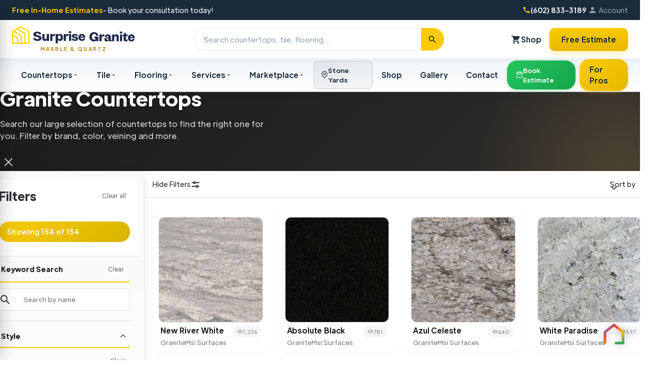

--- FILE ---
content_type: text/html; charset=utf-8
request_url: https://www.surprisegranite.com/materials/countertops/granite-countertops
body_size: 48510
content:
<!DOCTYPE html><html lang="en"><head><meta charset="utf-8"/><title>The Best Granite Countertops in Surprise, Arizona</title>
<!-- CRITICAL: Hide Webflow nav menu immediately -->
<style id="hide-webflow-menu">
.navbar_menu,.w-nav-menu,.w-nav-menu.w--open,.navbar_menu.w--open,nav[role="navigation"].navbar_menu,nav[role="navigation"].w-nav-menu,.w-nav-overlay,.w-nav-overlay.w--open{display:none!important;visibility:hidden!important;height:0!important;width:0!important;position:absolute!important;left:-9999px!important;opacity:0!important;pointer-events:none!important}body.w--nav-menu-open{overflow:auto!important}
</style>
  <link rel="canonical" href="https://surprisegranite.com/countertops/granite-countertops/"/><meta content="Filter through our selection of over 250 gorgeous granite colors. Find the right countertop for your kitchen, bathroom, or any other surface." name="description"/><meta content="The Best Granite Countertops in Surprise, Arizona" property="og:title"/><meta content="Filter through our selection of over 250 gorgeous granite colors. Find the right countertop for your kitchen, bathroom, or any other surface." property="og:description"/><meta content="The Best Granite Countertops in Surprise, Arizona" property="twitter:title"/><meta content="Filter through our selection of over 250 gorgeous granite colors. Find the right countertop for your kitchen, bathroom, or any other surface." property="twitter:description"/><meta property="og:type" content="website"/><meta content="summary_large_image" name="twitter:card"/><meta content="width=device-width, initial-scale=1" name="viewport"/><link href="https://cdn.prod.website-files.com/6456ce4476abb25581fbad0c/css/surprisegranite.webflow.shared.06fa25eb8.min.css" rel="stylesheet" type="text/css"/><style>@media (max-width:991px) and (min-width:768px) {html.w-mod-js:not(.w-mod-ix) [data-w-id="b1117038-be72-d9ad-7373-c2abea087a22"] {-webkit-transform:translate3d(0, 120%, 0) scale3d(1, 1, 1) rotateX(0) rotateY(0) rotateZ(0) skew(0, 0);-moz-transform:translate3d(0, 120%, 0) scale3d(1, 1, 1) rotateX(0) rotateY(0) rotateZ(0) skew(0, 0);-ms-transform:translate3d(0, 120%, 0) scale3d(1, 1, 1) rotateX(0) rotateY(0) rotateZ(0) skew(0, 0);transform:translate3d(0, 120%, 0) scale3d(1, 1, 1) rotateX(0) rotateY(0) rotateZ(0) skew(0, 0);}}@media (max-width:767px) and (min-width:480px) {html.w-mod-js:not(.w-mod-ix) [data-w-id="b1117038-be72-d9ad-7373-c2abea087a22"] {-webkit-transform:translate3d(0, 120%, 0) scale3d(1, 1, 1) rotateX(0) rotateY(0) rotateZ(0) skew(0, 0);-moz-transform:translate3d(0, 120%, 0) scale3d(1, 1, 1) rotateX(0) rotateY(0) rotateZ(0) skew(0, 0);-ms-transform:translate3d(0, 120%, 0) scale3d(1, 1, 1) rotateX(0) rotateY(0) rotateZ(0) skew(0, 0);transform:translate3d(0, 120%, 0) scale3d(1, 1, 1) rotateX(0) rotateY(0) rotateZ(0) skew(0, 0);}}@media (max-width:479px) {html.w-mod-js:not(.w-mod-ix) [data-w-id="b1117038-be72-d9ad-7373-c2abea087a22"] {-webkit-transform:translate3d(0, 120%, 0) scale3d(1, 1, 1) rotateX(0) rotateY(0) rotateZ(0) skew(0, 0);-moz-transform:translate3d(0, 120%, 0) scale3d(1, 1, 1) rotateX(0) rotateY(0) rotateZ(0) skew(0, 0);-ms-transform:translate3d(0, 120%, 0) scale3d(1, 1, 1) rotateX(0) rotateY(0) rotateZ(0) skew(0, 0);transform:translate3d(0, 120%, 0) scale3d(1, 1, 1) rotateX(0) rotateY(0) rotateZ(0) skew(0, 0);}}
/* Checkbox container - single column, left aligned */
  .filters_checkbox-grid {
    overflow: visible !important;
    padding: 4px 0 !important;
    display: flex !important;
    flex-direction: column !important;
    gap: 0 !important;
  }

  /* Checkbox wrapper - left aligned, compact */
  .filters_filters-wrapper .w-checkbox.filters_form-checkbox1,
  label.w-checkbox.filters_form-checkbox1,
  .w-checkbox.filters_form-checkbox1 {
    display: flex !important;
    align-items: center !important;
    justify-content: flex-start !important;
    padding: 6px 4px !important;
    margin: 0 !important;
    border-radius: 4px !important;
    transition: background 0.2s ease !important;
    cursor: pointer !important;
    text-align: left !important;
    width: 100% !important;
  }

  .filters_filters-wrapper .w-checkbox.filters_form-checkbox1:hover,
  label.w-checkbox.filters_form-checkbox1:hover {
    background: rgba(255, 185, 70, 0.12) !important;
  }

  /* Checkbox box - smaller size for more text space */
  .filters_filters-wrapper .w-checkbox-input.filters_form-checkbox1-icon,
  .w-checkbox-input.w-checkbox-input--inputType-custom.filters_form-checkbox1-icon,
  .filters_form-checkbox1-icon {
    width: 16px !important;
    height: 16px !important;
    min-width: 16px !important;
    min-height: 16px !important;
    flex: 0 0 16px !important;
    margin: 0 8px 0 0 !important;
    border: 2px solid #ccc !important;
    border-radius: 3px !important;
    background: #fff !important;
    position: relative !important;
  }

  /* Checkbox label - left aligned, full width, NO truncation */
  .filters_filters-wrapper .filters_form-checkbox1-label.w-form-label,
  .filters_filters-wrapper .filters_form-checkbox1-label,
  .filters_filters-wrapper .w-form-label,
  span.filters_form-checkbox1-label.w-form-label,
  .filters_form-checkbox1-label.w-form-label,
  .filters_form-checkbox1 .w-form-label,
  .filters_form-checkbox1 span {
    font-size: 12px !important;
    color: #333 !important;
    line-height: 1.3 !important;
    margin: 0 !important;
    padding: 0 !important;
    text-align: left !important;
    flex: 1 1 auto !important;
    white-space: normal !important;
    overflow: visible !important;
    text-overflow: clip !important;
    max-width: none !important;
    width: auto !important;
  }

  /* Force no truncation on all filter text */
  .filters2_filter-options *,
  .filters_checkbox-grid *,
  .filters2_list * {
    white-space: normal !important;
    overflow: visible !important;
    text-overflow: clip !important;
  }

  /* Hide the actual input but keep accessible */
  .filters_form-checkbox1 input[type="checkbox"] {
    position: absolute !important;
    opacity: 0 !important;
    pointer-events: none !important;
  }
</style>

<!-- Enhanced Countertops Page Styles -->
<style>
/* Hide header category buttons */
.section_header54 .slider-list_outer-wrapper {
  display: none !important;
}

/* Clean & Minimal Product Cards */
.product-thumb_item {
  background: #fff !important;
  border-radius: 16px !important;
  overflow: hidden !important;
  transition: all 0.3s ease !important;
  box-shadow: 0 1px 3px rgba(0, 0, 0, 0.06) !important;
  padding: 12px !important;
}

.product-thumb_item:hover {
  transform: translateY(-4px) !important;
  box-shadow: 0 12px 32px rgba(0, 0, 0, 0.1) !important;
}

.materials_image-wrapper {
  position: relative !important;
  width: 100% !important;
  aspect-ratio: 1 / 1 !important;
  overflow: hidden !important;
  border-radius: 12px;
  background: #f8f9fa;
  display: block !important;
}

/* Base image styles */
.materials_image-wrapper img.product1_image {
  position: absolute !important;
  top: 0 !important;
  left: 0 !important;
  width: 100% !important;
  height: 100% !important;
  object-fit: cover !important;
  display: block !important;
  visibility: visible !important;
  transition: transform 0.4s ease, opacity 0.3s ease;
}

/* Show the primary (close-up) image by default */
.materials_image-wrapper img.product1_image.is-primary {
  opacity: 1 !important;
  z-index: 2 !important;
}

/* Hide the secondary (scene) image by default */
.materials_image-wrapper img.product1_image:not(.is-primary) {
  opacity: 0 !important;
  z-index: 1 !important;
}

/* On hover, swap the images */
.materials_item-link:hover img.product1_image.is-primary {
  opacity: 0 !important;
}

.materials_item-link:hover img.product1_image:not(.is-primary) {
  opacity: 1 !important;
}

.product-thumb_item:hover .product1_image {
  transform: scale(1.05);
}

/* Clean grid layout */
.materials_list {
  display: grid !important;
  grid-template-columns: repeat(auto-fill, minmax(220px, 1fr)) !important;
  gap: 20px !important;
}

/* Page background */
.section_materials2 {
  background: #f5f6f8 !important;
  padding: 24px !important;
}

.filters_content-wrapper {
  background: transparent !important;
}

/* Ensure all product items are visible */
.w-dyn-item {
  visibility: visible !important;
  opacity: 1 !important;
}

.product-thumb_item {
  display: flex !important;
  flex-direction: column !important;
  visibility: visible !important;
  opacity: 1 !important;
}

.quick-add_container {
  position: relative !important;
  opacity: 1 !important;
}

.materials_item-link {
  display: block !important;
  opacity: 1 !important;
}

.materials_image-wrapper {
  opacity: 1 !important;
}

.materials_collection-list-wrapper {
  display: block !important;
}

.materials_list.w-dyn-items {
  display: grid !important;
}

/* Clean Product Details Card */
a.product1_details {
  position: relative !important;
  display: flex !important;
  flex-direction: column !important;
  gap: 8px !important;
  margin-top: 16px !important;
  padding: 0 4px !important;
  opacity: 1 !important;
  text-decoration: none !important;
}

.product1_details-header {
  display: flex !important;
  justify-content: space-between !important;
  align-items: flex-start !important;
  gap: 8px !important;
}

.product1_details-header .text-weight-bold {
  font-size: 15px !important;
  font-weight: 600 !important;
  color: #111 !important;
  line-height: 1.3 !important;
  letter-spacing: -0.01em !important;
}

.product1_details-body {
  display: flex !important;
  flex-wrap: wrap !important;
  gap: 6px 12px !important;
}

.product1_details-body .text-color-grey {
  font-size: 13px !important;
  color: #777 !important;
  font-weight: 400 !important;
}

/* Views counter - subtle pill style */
.product-views_component {
  display: inline-flex !important;
  align-items: center !important;
  gap: 4px !important;
  padding: 4px 8px !important;
  background: #f5f5f5 !important;
  border-radius: 20px !important;
  font-size: 11px !important;
  color: #888 !important;
}

.product-views_component .icon-embed-xxsmall {
  width: 12px !important;
  height: 12px !important;
  opacity: 0.6 !important;
}

/* Hide pricing if empty */
.materials_item-pricing {
  margin-top: 4px !important;
}

/* Add Sample button */
.button.is-small {
  background: #111 !important;
  color: #fff !important;
  border-radius: 8px !important;
  padding: 10px 16px !important;
  font-size: 12px !important;
  font-weight: 500 !important;
  transition: all 0.3s ease !important;
  border: none !important;
}

.button.is-small:hover {
  background: linear-gradient(135deg, #f9cb00 0%, #d9b400 100%) !important;
  transform: translateY(-2px) !important;
  box-shadow: 0 4px 12px rgba(255, 152, 0, 0.3) !important;
}

/* Enhanced Filter Sidebar */
.filters_filters-wrapper {
  background: linear-gradient(180deg, #f8f9fa 0%, #ffffff 100%);
  border-radius: 16px;
  padding: 20px !important;
  box-shadow: 0 4px 20px rgba(0, 0, 0, 0.08);
  border: 1px solid rgba(0, 0, 0, 0.05);
  overflow: visible;
}

/* Filter header with title and Clear all */
.filters2_filter-header {
  display: flex !important;
  justify-content: space-between !important;
  align-items: center !important;
  margin-bottom: 16px !important;
  padding: 0 4px !important;
}

.filters2_filter-header .heading-style-h5 {
  margin: 0 !important;
}

/* Filter group container */
.filters2_filter-group {
  overflow: visible;
  padding: 0 !important;
  margin-bottom: 8px !important;
}

/* Filter group heading row - title and Clear button inline */
.filters2_filter-group-heading {
  display: flex !important;
  justify-content: space-between !important;
  align-items: center !important;
  font-weight: 600;
  color: #1a1a1a;
  padding: 12px 4px !important;
  border-bottom: 2px solid #f9cb00;
  margin-bottom: 12px !important;
}

.filters2_filter-group-heading .heading-style-h6 {
  margin: 0 !important;
  font-size: 14px !important;
}

/* Clear button alignment */
.filters2_clear-button,
[fs-cmsfilter-element="clear"] {
  font-size: 12px !important;
  color: #666 !important;
  text-decoration: none !important;
  padding: 4px 8px !important;
  border-radius: 4px !important;
  transition: all 0.2s ease !important;
  margin-left: auto !important;
}

.filters2_clear-button:hover,
[fs-cmsfilter-element="clear"]:hover {
  background: rgba(0,0,0,0.05) !important;
  color: #333 !important;
}

/* Keyword search section */
.filters2_search-wrapper {
  margin-bottom: 16px !important;
  padding: 0 4px !important;
}

.filters2_search-wrapper input {
  width: 100% !important;
  padding: 10px 12px 10px 36px !important;
  border: 1px solid #e0e0e0 !important;
  border-radius: 8px !important;
  font-size: 14px !important;
}

/* Accordion icon */
.filters_accordion-icon {
  width: 20px !important;
  height: 20px !important;
  flex-shrink: 0 !important;
}

/* Header Enhancement */
.section_header54 {
  background: linear-gradient(135deg, #1a1a1a 0%, #2d2d2d 100%);
  position: relative;
  overflow: hidden;
}

.section_header54::before {
  content: '';
  position: absolute;
  top: -50%;
  right: -20%;
  width: 600px;
  height: 600px;
  background: radial-gradient(circle, rgba(255, 185, 70, 0.15) 0%, transparent 70%);
  pointer-events: none;
}

.section_header54 h1 {
  color: #fff;
  text-shadow: 0 2px 4px rgba(0, 0, 0, 0.3);
}

.section_header54 p {
  color: rgba(255, 255, 255, 0.85);
}

/* Category Pills Enhancement */
.button-pill-white {
  background: rgba(255, 255, 255, 0.1);
  border: 1px solid rgba(255, 255, 255, 0.3);
  color: #fff;
  transition: all 0.3s ease;
  backdrop-filter: blur(10px);
}

.button-pill-white:hover {
  background: linear-gradient(135deg, #f9cb00 0%, #d9b400 100%);
  border-color: #d9b400;
  color: #fff;
  transform: translateY(-2px);
  box-shadow: 0 4px 12px rgba(255, 152, 0, 0.3);
}

/* Results Counter Enhancement */
.filters_results-wrapper {
  background: linear-gradient(135deg, #f9cb00 0%, #d9b400 100%);
  padding: 12px 20px;
  border-radius: 30px;
  color: #fff;
  font-weight: 600;
  display: inline-block;
}

.filters_results-text {
  color: #fff;
}

/* Scroll to Top Indicator */
.header54_scroll-down-wrapper {
  animation: bounce 2s infinite;
}

@keyframes bounce {
  0%, 20%, 50%, 80%, 100% {
    transform: translateY(0);
  }
  40% {
    transform: translateY(-10px);
  }
  60% {
    transform: translateY(-5px);
  }
}

/* Mobile Responsive Enhancements */
@media (max-width: 768px) {
  .filters_filters-wrapper {
    padding: 16px;
    border-radius: 12px;
  }

  .product-thumb_item:hover {
    transform: translateY(-4px);
  }

  .filters_results-wrapper {
    padding: 10px 16px;
    font-size: 14px;
  }
}
</style><link href="https://fonts.googleapis.com" rel="preconnect"/><link href="https://fonts.gstatic.com" rel="preconnect" crossorigin="anonymous"/><link href="https://fonts.googleapis.com/css2?family=Caveat:wght@400;600&display=swap" rel="stylesheet"/><link href="https://cdn.prod.website-files.com/6456ce4476abb25581fbad0c/6456ce4476abb269c6fbb176_Surprise-Granite-favicon-32x32px.png" rel="shortcut icon" type="image/x-icon"/><link href="https://cdn.prod.website-files.com/6456ce4476abb25581fbad0c/6456ce4476abb23120fbb175_Surprise-Granite-webclip-icon-256x256px.png" rel="apple-touch-icon"/><!-- GTM Removed -->



<!-- [Attributes by Finsweet] CMS Filter -->
<script async src="https://cdn.jsdelivr.net/npm/@finsweet/attributes-cmsfilter@1/cmsfilter.js"></script>
<!-- [Attributes by Finsweet] CMS Load -->
<script async src="https://cdn.jsdelivr.net/npm/@finsweet/attributes-cmsload@1/cmsload.js"></script>
<!-- [Attributes by Finsweet] CMS Sort -->
<script async src="https://cdn.jsdelivr.net/npm/@finsweet/attributes-cmssort@1/cmssort.js"></script>
<!-- [Attributes by Finsweet] CMS Combine -->
<script async src="https://cdn.jsdelivr.net/npm/@finsweet/attributes-cmscombine@1/cmscombine.js"></script>

<!-- Sygnal Attributes 5 | Forms --> 
<link rel="stylesheet" href="https://cdn.jsdelivr.net/gh/sygnaltech/webflow-util@5.4.2/dist/css/webflow-form.css">
<link rel="stylesheet" href="/css/mobile-optimizations.css">
<!-- Unified Navigation -->
<link rel="stylesheet" href="/css/unified-nav.css?v=20260129">
<script defer src="/js/unified-nav.js?v=20260129"></script>

<!-- Custom Countertop Filter System -->
<link rel="stylesheet" href="/css/countertop-filters.css?v=20260129">
<script defer src="/js/countertop-filters.js?v=20260107"></script> 
<script defer src="https://cdn.jsdelivr.net/gh/sygnaltech/webflow-util@5.4.2/dist/nocode/webflow-form.js"></script>

<style>  
body {
    -moz-osx-font-smoothing: grayscale;
    -webkit-font-smoothing: antialiased;
}
select { 
  -webkit-appearance: none;
}

/* Remove tap highlight color for links and buttons */
a, button {
    -webkit-tap-highlight-color: transparent !important;
}

/* Optionally, you can also apply it to all elements */
* {
    -webkit-tap-highlight-color: transparent !important;
}

.no-scroll {
  overflow: hidden;
}
.navbar-fixed_wrapper {
  transition: top 0.3s ease-in-out; /* for a smooth transition */
}
.fixed-footer_left-content {
  transition: left 0.3s ease-in-out; /* for a smooth transition */
}
.preloader {    
	display: flex;
}
/* hide scrollbar but allow scrolling */
.slider-list_wrapper {
    -ms-overflow-style: none; /* for Internet Explorer, Edge */
    scrollbar-width: none; /* for Firefox */
    overflow-x: scroll; 
}

.slider-list_wrapper::-webkit-scrollbar {
    display: none; /* for Chrome, Safari, and Opera */
}

.avatar-image {
		border-radius: 100rem !important;
}

/* Shopyflow Code */
.sf-out-of-stock {
		pointer-events: none;
}

.sf-stock-exceeded {
		pointer-events: none;
}

/* Hide mobile sticky CTA bar */
.mobile-sticky-cta {
  display: none !important;
}
</style>

<meta name="google-site-verification" content="pppYm_eWV1W0P0T7Soyceks70R14JFa_Rkjay-Kkpvw" />

<!-- FB Pixel Removed -->

<!-- Shopyflow CSS -->
<link rel="stylesheet" href="https://cdn.shopyflow.io/1.0.6/shopyflow.css"/>

<!-- Shopyflow Engine -->
<script defer
sf-token="0085c94c5b1df1aca43d5b91411ec3c6"
sf-domain="surprise-granite.myshopify.com"
src="https://cdn.shopyflow.io/1.0.6/shopyflow.js" price-decimal="2"></script>

<!-- Hero Animation CSS -->
<script defer src="https://cdn.prod.website-files.com/6456ce4476abb25581fbad0c%2F689e5ba67671442434f3ca35%2F68e5e3afeb0909ebb62ac35e%2Fbold_hero_animations-2.0.0.js"></script>
<script defer src="https://cdn.prod.website-files.com/6456ce4476abb25581fbad0c%2F689e5ba67671442434f3ca35%2F68e5e3c1613b6372611b29b3%2Fbold_scroll_animations-2.0.0.js"></script>
<script defer src="https://cdn.prod.website-files.com/6456ce4476abb25581fbad0c%2F689e5ba67671442434f3ca35%2F68e5e3cb282ad3bfc564547a%2Fbold_navbar_effect-2.0.0.js"></script><style>
/* hide scrollbar but allow scrolling */
.slider-list_wrapper {
    -ms-overflow-style: none; /* for Internet Explorer, Edge */
    scrollbar-width: none; /* for Firefox */
    overflow-x: scroll; 
}

.slider-list_wrapper::-webkit-scrollbar {
    display: none; /* for Chrome, Safari, and Opera */
}
</style><script type="text/javascript">window.__WEBFLOW_CURRENCY_SETTINGS = {"currencyCode":"USD","symbol":"$","decimal":".","fractionDigits":2,"group":",","template":"{{wf {\"path\":\"symbol\",\"type\":\"PlainText\"} }} {{wf {\"path\":\"amount\",\"type\":\"CommercePrice\"} }} {{wf {\"path\":\"currencyCode\",\"type\":\"PlainText\"} }}","hideDecimalForWholeNumbers":false};</script><link rel="stylesheet" href="/css/swipe-cards.css?v=20260129"><link rel="stylesheet" href="/css/favorites.css?v=20260129"><script src="https://cdn.jsdelivr.net/npm/@supabase/supabase-js@2"></script><script defer src="/js/favorites.js?v=20260129"></script><!-- Custom Mobile Menu Styles -->
<style>
.sg-mobile-menu-overlay {
  display: none;
  position: fixed;
  inset: 0;
  background: linear-gradient(135deg, #1a1a2e 0%, #16213e 100%);
  z-index: 100000;
  overflow-y: auto;
  -webkit-overflow-scrolling: touch;
}
.sg-mobile-menu-overlay.open { display: flex; flex-direction: column; }
.sg-mobile-menu-header {
  display: flex;
  justify-content: space-between;
  align-items: center;
  padding: 16px 20px;
  border-bottom: 1px solid rgba(255,255,255,0.1);
}
.sg-mobile-menu-icon { width: 32px; height: 32px; }
.sg-mobile-menu-title { font-size: 16px; font-weight: 700; color: #f9cb00; margin-left: 10px; }
.sg-mobile-menu-close {
  background: transparent;
  border: none;
  padding: 8px;
  cursor: pointer;
}
.sg-mobile-menu-close svg { width: 28px; height: 28px; color: #fff; }
.sg-mobile-menu-nav {
  display: flex;
  flex-direction: column;
  padding: 20px;
  flex: 1;
}
.sg-mobile-menu-nav a {
  display: flex;
  align-items: center;
  gap: 12px;
  color: #fff;
  text-decoration: none;
  padding: 16px 0;
  font-size: 18px;
  font-weight: 500;
  border-bottom: 1px solid rgba(255,255,255,0.08);
  transition: color 0.2s ease;
}
.sg-mobile-menu-nav a:hover { color: #f9cb00; }
.sg-mobile-menu-nav a svg { width: 22px; height: 22px; opacity: 0.7; }
.sg-mobile-menu-nav a.highlight {
  background: #f9cb00;
  color: #1a1a2e;
  padding: 16px 20px;
  border-radius: 8px;
  margin-top: 16px;
  justify-content: center;
  font-weight: 600;
  border-bottom: none;
}
.sg-mobile-menu-nav a.highlight:hover { background: #e6b800; }
.sg-mobile-menu-footer {
  padding: 20px;
  border-top: 1px solid rgba(255,255,255,0.1);
}
.sg-mobile-menu-footer a {
  display: block;
  color: rgba(255,255,255,0.7);
  text-decoration: none;
  padding: 10px 0;
  font-size: 14px;
}
.sg-mobile-menu-phone {
  display: flex;
  align-items: center;
  gap: 10px;
  color: #f9cb00 !important;
  font-weight: 600;
  font-size: 18px !important;
  padding: 16px 0 !important;
}
.sg-mobile-menu-phone svg { width: 22px; height: 22px; }
@media (min-width: 992px) { .sg-mobile-menu-overlay { display: none !important; } }
</style>
</head><body>
<style>
.navbar_wrapper, .w-nav, .navbar_component, .navbar-banner_component, .navbar-fixed_wrapper { display: none !important; }
</style>
<!-- Modern Header -->
<link rel="stylesheet" href="/css/header.css">
<header class="sg-header">
  <div class="sg-header-banner">
    <div class="sg-banner-left">
      <a href="/get-a-free-estimate" class="sg-banner-link">
        <svg fill="none" stroke="currentColor" viewBox="0 0 24 24"><path stroke-linecap="round" stroke-linejoin="round" stroke-width="2" d="M8 7V3m8 4V3m-9 8h10M5 21h14a2 2 0 002-2V7a2 2 0 00-2-2H5a2 2 0 00-2 2v12a2 2 0 002 2z"/></svg>
        Book Now
        <span class="sg-banner-tag">Free In-Home Estimate</span>
      </a>
    </div>
    <div class="sg-banner-right">
      <a href="/sign-up/">Create Account</a>
      <a href="/account/">Client Portal</a>
      <a href="tel:+16028333189" class="sg-banner-phone">
        <svg fill="none" stroke="currentColor" viewBox="0 0 24 24" width="16" height="16"><path stroke-linecap="round" stroke-linejoin="round" stroke-width="2" d="M3 5a2 2 0 012-2h3.28a1 1 0 01.948.684l1.498 4.493a1 1 0 01-.502 1.21l-2.257 1.13a11.042 11.042 0 005.516 5.516l1.13-2.257a1 1 0 011.21-.502l4.493 1.498a1 1 0 01.684.949V19a2 2 0 01-2 2h-1C9.716 21 3 14.284 3 6V5z"/></svg>
        (602) 833-3189
      </a>
    </div>
  </div>
  <div class="sg-header-main">
    <a href="/" class="sg-logo-link">
      <svg class="sg-logo-icon" viewBox="0 0 122 125" fill="none" xmlns="http://www.w3.org/2000/svg">
        <path d="M60.534,9.987l51.884,29.956v76.23H8.65V39.943L60.534,9.987m0-9.987L0,34.95v89.874H121.073V34.95L60.534,0Z" fill="#f9cb00"/>
        <path d="M122.416,65.093,69.456,34.06,61.3,39.547l52.466,30.539v69.9h8.65Z" transform="translate(-27.288 -15.162)" fill="#f9cb00"/>
        <path d="M75.038,151.845h-8.65V96.92L13.15,66.182,21.878,60.7l53.16,31.227Z" transform="translate(-5.854 -27.021)" fill="#f9cb00"/>
        <path d="M48.817,127.171,12.53,106.22v9.987l27.642,15.957v39.943h8.645Z" transform="translate(-5.578 -47.284)" fill="#f9cb00"/>
      </svg>
      <div class="sg-logo-text">
        <span class="sg-logo-title">Surprise Granite</span>
        <span class="sg-logo-tagline">MARBLE & QUARTZ</span>
      </div>
    </a>
    <nav class="sg-nav">
      <a href="/">Home</a>
      <div class="sg-nav-dropdown">
        <span class="sg-nav-toggle">Countertops <svg viewBox="0 0 10 6"><path d="M1 1l4 4 4-4" stroke="currentColor" fill="none" stroke-width="1.5"/></svg></span>
        <div class="sg-nav-menu">
          <a href="/materials/all-countertops"><svg fill="none" stroke="currentColor" viewBox="0 0 24 24"><rect x="3" y="3" width="18" height="18" rx="2" stroke-width="2"/></svg>All Countertops</a>
          <a href="/materials/countertops/quartz-countertops"><svg fill="none" stroke="currentColor" viewBox="0 0 24 24"><path stroke-width="2" d="M13 10V3L4 14h7v7l9-11h-7z"/></svg>Quartz</a>
          <a href="/materials/countertops/granite-countertops"><svg fill="none" stroke="currentColor" viewBox="0 0 24 24"><path stroke-width="2" d="M5 3v4M3 5h4M6 17v4m-2-2h4m5-16l2.286 6.857L21 12l-5.714 2.143L13 21l-2.286-6.857L5 12l5.714-2.143L13 3z"/></svg>Granite</a>
          <a href="/materials/countertops/marble-countertops"><svg fill="none" stroke="currentColor" viewBox="0 0 24 24"><circle cx="12" cy="12" r="9" stroke-width="2"/></svg>Marble</a>
        </div>
      </div>
      <a href="/materials/flooring">Flooring</a>
      <a href="/materials/all-tile">Tile</a>
      <div class="sg-nav-dropdown">
        <span class="sg-nav-toggle">Tools <svg viewBox="0 0 10 6"><path d="M1 1l4 4 4-4" stroke="currentColor" fill="none" stroke-width="1.5"/></svg></span>
        <div class="sg-nav-menu">
          <a href="/tools/countertop-calculator/"><svg fill="none" stroke="currentColor" viewBox="0 0 24 24"><rect x="4" y="2" width="16" height="20" rx="2" stroke-width="2"/></svg>Countertop Calculator</a>
          <a href="/tools/tile-calculator/"><svg fill="none" stroke="currentColor" viewBox="0 0 24 24"><rect x="3" y="3" width="7" height="7" stroke-width="2"/><rect x="14" y="3" width="7" height="7" stroke-width="2"/></svg>Tile Calculator</a>
          <a href="/tools/flooring-calculator/"><svg fill="none" stroke="currentColor" viewBox="0 0 24 24"><path stroke-width="2" d="M4 5a1 1 0 011-1h14a1 1 0 011 1v14a1 1 0 01-1 1H5a1 1 0 01-1-1V5z"/></svg>Flooring Calculator</a>
          <div class="sg-nav-divider"></div>
          <a href="/tools/virtual-kitchen-design-tool"><svg fill="none" stroke="currentColor" viewBox="0 0 24 24"><path stroke-width="2" d="M15 12a3 3 0 11-6 0 3 3 0 016 0z"/></svg>Kitchen Visualizer</a>
        </div>
      </div>
      <a href="/shop">Shop</a>
      <a href="/contact-us">Contact</a>
      <a href="/get-a-free-estimate" class="sg-btn-estimate">Free Estimate</a>
    </nav>
    <button class="sg-mobile-btn" onclick="sgToggleMobileNav()">
      <svg fill="none" stroke="currentColor" viewBox="0 0 24 24"><path stroke-linecap="round" stroke-linejoin="round" stroke-width="2" d="M4 6h16M4 12h16M4 18h16"/></svg>
    </button>
  </div>
</header>
<div class="sg-mobile-nav" id="sgMobileNav">
  <div class="sg-mobile-header">
    <a href="/" class="sg-logo-link"><img src="https://cdn.prod.website-files.com/6456ce4476abb25581fbad0c/6456ce4476abb27beffbb16a_Surprise%20Granite%20Transparent%20Dark%20Wide.svg" alt="Surprise Granite" class="sg-logo"></a>
    <button class="sg-mobile-close" onclick="sgToggleMobileNav()"><svg fill="none" stroke="currentColor" viewBox="0 0 24 24"><path stroke-linecap="round" stroke-linejoin="round" stroke-width="2" d="M6 18L18 6M6 6l12 12"/></svg></button>
  </div>
  <div class="sg-mobile-links">
    <a href="/">Home</a>
    <a href="/materials/all-countertops">Countertops</a>
    <a href="/materials/flooring">Flooring</a>
    <a href="/materials/all-tile">Tile</a>
    <a href="/shop">Shop</a>
    <a href="/contact-us">Contact</a>
    <div class="sg-mobile-section">
      <div class="sg-mobile-section-title">Free Tools</div>
      <a href="/tools/countertop-calculator/"><svg fill="none" stroke="currentColor" viewBox="0 0 24 24"><rect x="4" y="2" width="16" height="20" rx="2" stroke-width="2"/></svg>Countertop Calculator</a>
      <a href="/tools/tile-calculator/"><svg fill="none" stroke="currentColor" viewBox="0 0 24 24"><rect x="3" y="3" width="7" height="7" stroke-width="2"/></svg>Tile Calculator</a>
      <a href="/tools/flooring-calculator/"><svg fill="none" stroke="currentColor" viewBox="0 0 24 24"><path stroke-width="2" d="M4 5a1 1 0 011-1h14a1 1 0 011 1v14"/></svg>Flooring Calculator</a>
    </div>
  </div>
  <div class="sg-mobile-cta"><a href="/get-a-free-estimate" class="sg-btn-estimate">Get Free Estimate</a></div>
</div>

<!-- Custom Mobile Menu Overlay -->
<div class="sg-mobile-menu-overlay" id="sgMobileMenu">
  <div class="sg-mobile-menu-header">
    <img src="/images/sg-house-icon-gold.svg" alt="SG" class="sg-mobile-menu-icon"><span class="sg-mobile-menu-title">Surprise Granite</span>
    <button class="sg-mobile-menu-close" onclick="closeSgMobileMenu()">
      <svg fill="none" stroke="currentColor" viewBox="0 0 24 24"><path stroke-linecap="round" stroke-linejoin="round" stroke-width="2" d="M6 18L18 6M6 6l12 12"/></svg>
    </button>
  </div>
  <nav class="sg-mobile-menu-nav">
    <a href="/materials/all-countertops"><svg fill="none" stroke="currentColor" viewBox="0 0 24 24"><rect x="3" y="3" width="18" height="18" rx="2" stroke-width="2"/></svg>Countertops</a>
    <a href="/materials/flooring"><svg fill="none" stroke="currentColor" viewBox="0 0 24 24"><path stroke-width="2" d="M4 4h16v16H4z M4 10h16 M10 4v16"/></svg>Flooring</a>
    <a href="/materials/all-tile"><svg fill="none" stroke="currentColor" viewBox="0 0 24 24"><path stroke-width="2" d="M3 3h7v7H3z M14 3h7v7h-7z M3 14h7v7H3z M14 14h7v7h-7z"/></svg>Tile</a>
    <a href="/shop"><svg fill="none" stroke="currentColor" viewBox="0 0 24 24"><path stroke-width="2" stroke-linecap="round" stroke-linejoin="round" d="M16 11V7a4 4 0 00-8 0v4M5 9h14l1 12H4L5 9z"/></svg>Shop</a>
    <a href="/company/project-gallery"><svg fill="none" stroke="currentColor" viewBox="0 0 24 24"><path stroke-width="2" d="M4 16l4.586-4.586a2 2 0 012.828 0L16 16m-2-2l1.586-1.586a2 2 0 012.828 0L20 14m-6-6h.01M6 20h12a2 2 0 002-2V6a2 2 0 00-2-2H6a2 2 0 00-2 2v12a2 2 0 002 2z"/></svg>Gallery</a>
    <a href="/tools"><svg fill="none" stroke="currentColor" viewBox="0 0 24 24"><path stroke-width="2" stroke-linecap="round" stroke-linejoin="round" d="M10.325 4.317c.426-1.756 2.924-1.756 3.35 0a1.724 1.724 0 002.573 1.066c1.543-.94 3.31.826 2.37 2.37a1.724 1.724 0 001.065 2.572c1.756.426 1.756 2.924 0 3.35a1.724 1.724 0 00-1.066 2.573c.94 1.543-.826 3.31-2.37 2.37a1.724 1.724 0 00-2.572 1.065c-.426 1.756-2.924 1.756-3.35 0a1.724 1.724 0 00-2.573-1.066c-1.543.94-3.31-.826-2.37-2.37a1.724 1.724 0 00-1.065-2.572c-1.756-.426-1.756-2.924 0-3.35a1.724 1.724 0 001.066-2.573c-.94-1.543.826-3.31 2.37-2.37.996.608 2.296.07 2.572-1.065z"/><circle cx="12" cy="12" r="3"/></svg>Tools</a>
    <a href="/contact-us"><svg fill="none" stroke="currentColor" viewBox="0 0 24 24"><path stroke-width="2" stroke-linecap="round" stroke-linejoin="round" d="M3 8l7.89 5.26a2 2 0 002.22 0L21 8M5 19h14a2 2 0 002-2V7a2 2 0 00-2-2H5a2 2 0 00-2 2v10a2 2 0 002 2z"/></svg>Contact</a>
    <a href="tel:+16028333189" class="sg-mobile-menu-phone"><svg fill="currentColor" viewBox="0 0 24 24"><path d="M20.01 15.38c-1.23 0-2.42-.2-3.53-.56a.977.977 0 00-1.01.24l-1.57 1.97c-2.83-1.35-5.48-3.9-6.89-6.83l1.95-1.66c.27-.28.35-.67.24-1.02-.37-1.11-.56-2.3-.56-3.53 0-.54-.45-.99-.99-.99H4.19C3.65 3 3 3.24 3 3.99 3 13.28 10.73 21 20.01 21c.71 0 .99-.63.99-1.18v-3.45c0-.54-.45-.99-.99-.99z"/></svg>(602) 833-3189</a>
    <a href="/get-a-free-estimate" class="highlight">Get Free Estimate</a>
  </nav>
  <div class="sg-mobile-menu-footer">
    <a href="/account/">Login / Sign Up</a>
    <a href="/blog">Blog</a>
  </div>
</div>
<div class="page-wrapper"><div class="global-styles w-embed w-iframe"><noscript><iframe src="https://www.googletagmanager.com/ns.html?id=GTM-P3XFDN8"
height="0" width="0" style="display:none;visibility:hidden"></iframe></noscript>

<style>
:root {
    --container-max-width: 85rem; /* Assuming this is your max width in rems */
    --column-spacing: 1rem; /* Your column margin in rems */
}

/* Makes large cards scrollable on screens bigger than container-large class */
@media screen and (min-width: 85rem) {
    .remodeling-spaces_card.is-last-item {
        margin-right: calc( (100vw - var(--container-max-width)) / 2 );
    }
}

.custom-scroll::-webkit-scrollbar {
     width: 0.3rem;
     height: 0.3rem;
     overflow: visible;
 }

.custom-scroll::-webkit-scrollbar-track {
     background-color: rgba(0, 0, 0, 0.04);
     -webkit-border-radius: 20px;
     border-radius: 20px;
     background-clip: padding-box;
 }

 .custom-scroll::-webkit-scrollbar-thumb {
 		 padding-right: 2rem !important;
     -webkit-border-radius: 20px;
     border-radius: 20px;
     background: rgb(173, 175, 179);
 }  

/* makes scrollbar not take space on content */

.line-clamp-2 {
  display: -webkit-box;
  -webkit-line-clamp: 2;
  -webkit-box-orient: vertical;  
  overflow: hidden;
}

/* Get rid of top margin on first element in any rich text element */
.w-richtext > :not(div):first-child, .w-richtext > div:first-child > :first-child {
  margin-top: 0 !important;
}

/* Get rid of bottom margin on last element in any rich text element */
.w-richtext>:last-child, .w-richtext ol li:last-child, .w-richtext ul li:last-child {
	margin-bottom: 0 !important;
}

/* Fix button text inside rich text */
.w-richtext .button {
	color: #fff !important;
}

/* 
Make the following elements inherit typography styles from the parent and not have hardcoded values. 
Important: You will not be able to style for example "All Links" in Designer with this CSS applied.
Uncomment this CSS to use it in the project. Leave this message for future hand-off.
*/
/* 
a,
.w-input,
.w-select,
.w-tab-link,
.w-nav-link,
.w-dropdown-btn,
.w-dropdown-toggle,
.w-dropdown-link {
  color: inherit;
  text-decoration: inherit;
  font-size: inherit;
}
*/

/* Prevent all click and hover interaction with an element */
.pointer-events-off {
	pointer-events: none;
}

/* Enables all click and hover interaction with an element */
.pointer-events-on {
  pointer-events: auto;
}

/* Snippet enables you to add class of div-square which creates and maintains a 1:1 dimension of a div.*/
.div-square::after {
  content: "";
  display: block;
  padding-bottom: 100%;
}

/*Hide focus outline for main content element*/
    main:focus-visible {
    outline: -webkit-focus-ring-color auto 0px;
}

/* Make sure containers never lose their center alignment*/
.container-medium, .container-small, .container-large {
  margin-right: auto !important;
  margin-left: auto !important;
}

/*Reset selects, buttons, and links styles*/
.w-input, .w-select, a {
color: inherit;
text-decoration: inherit;
font-size: inherit;
}

.input-text .is-text-area {
	resize: none;
}

/*Apply "..." after 3 lines of text */
.text-style-3lines {
    display: -webkit-box;
    overflow: hidden;
    -webkit-line-clamp: 3;
    -webkit-box-orient: vertical;
}

/* Apply "..." after 2 lines of text */
.text-style-2lines {
    display: -webkit-box;
    overflow: hidden;
    -webkit-line-clamp: 2;
    -webkit-box-orient: vertical;
}
/* Apply "..." at 100% width */
.truncate-width { 
		width: 100%; 
    white-space: nowrap; 
    overflow: hidden; 
    text-overflow: ellipsis; 
}
/* Removes native scrollbar */
.no-scrollbar {
    -ms-overflow-style: none;  // IE 10+
    overflow: -moz-scrollbars-none;  // Firefox
}

.no-scrollbar::-webkit-scrollbar {
    display: none; // Safari and Chrome
}

/* Adds inline flex display */
.display-inlineflex {
  display: inline-flex;
}

/* These classes are never overwritten */
.hide {
  display: none !important;
}

@media screen and (max-width: 991px) {
    .hide, .hide-tablet {
        display: none !important;
    }
}
  @media screen and (max-width: 767px) {
    .hide-mobile-landscape{
      display: none !important;
    }
}
  @media screen and (max-width: 479px) {
    .hide-mobile{
      display: none !important;
    }
}
 
.margin-0 {
  margin: 0rem !important;
}
  
.padding-0 {
  padding: 0rem !important;
}

.spacing-clean {
padding: 0rem !important;
margin: 0rem !important;
}

.margin-top {
  margin-right: 0rem !important;
  margin-bottom: 0rem !important;
  margin-left: 0rem !important;
}

.padding-top {
  padding-right: 0rem !important;
  padding-bottom: 0rem !important;
  padding-left: 0rem !important;
}
  
.margin-right {
  margin-top: 0rem !important;
  margin-bottom: 0rem !important;
  margin-left: 0rem !important;
}

.padding-right {
  padding-top: 0rem !important;
  padding-bottom: 0rem !important;
  padding-left: 0rem !important;
}

.margin-bottom {
  margin-top: 0rem !important;
  margin-right: 0rem !important;
  margin-left: 0rem !important;
}

.padding-bottom {
  padding-top: 0rem !important;
  padding-right: 0rem !important;
  padding-left: 0rem !important;
}

.margin-left {
  margin-top: 0rem !important;
  margin-right: 0rem !important;
  margin-bottom: 0rem !important;
}
  
.padding-left {
  padding-top: 0rem !important;
  padding-right: 0rem !important;
  padding-bottom: 0rem !important;
}
  
.margin-horizontal {
  margin-top: 0rem !important;
  margin-bottom: 0rem !important;
}

.padding-horizontal {
  padding-top: 0rem !important;
  padding-bottom: 0rem !important;
}

.margin-vertical {
  margin-right: 0rem !important;
  margin-left: 0rem !important;
}
  
.padding-vertical {
  padding-right: 0rem !important;
  padding-left: 0rem !important;
}
/* highlighted text color */
::selection {color: white; background: #3399FF;}
</style></div><nav class="navbar_wrapper"><div class="navbar-banner_component"><div class="navbar-banner_content-left"><a id="openingHoursDiv" href="/get-a-free-estimate" target="_blank" class="showroom-hours_link w-inline-block"><div class="text-style-muted"><div class="icon-embed-xsmall w-embed"><svg xmlns="http://www.w3.org/2000/svg" xmlns:xlink="http://www.w3.org/1999/xlink" aria-hidden="true" role="img" class="iconify iconify--ic" width="100%" height="100%" preserveAspectRatio="xMidYMid meet" viewBox="0 0 24 24"><path fill="currentColor" d="M20.16 7.8c-.09-.46-.5-.8-.98-.8H4.82c-.48 0-.89.34-.98.8L3 12v1c0 .55.45 1 1 1v5c0 .55.45 1 1 1h8c.55 0 1-.45 1-1v-5h4v5c0 .55.45 1 1 1s1-.45 1-1v-5c.55 0 1-.45 1-1v-1zM12 18H6v-4h6zM5 6h14c.55 0 1-.45 1-1s-.45-1-1-1H5c-.55 0-1 .45-1 1s.45 1 1 1"></path></svg></div></div><div class="text-style-muted">Free</div><div class="showroom-hours_tag"><div class="text-size-tiny">In-Home Estimate</div></div></a><a id="openNowDiv" href="/get-a-free-estimate" target="_blank" class="showroom-hours_link w-inline-block"><div class="icon-embed-xsmall w-embed"><svg xmlns="http://www.w3.org/2000/svg" xmlns:xlink="http://www.w3.org/1999/xlink" aria-hidden="true" role="img" class="iconify iconify--ic" width="100%" height="100%" preserveAspectRatio="xMidYMid meet" viewBox="0 0 24 24"><path fill="currentColor" d="M20.16 7.8c-.09-.46-.5-.8-.98-.8H4.82c-.48 0-.89.34-.98.8L3 12v1c0 .55.45 1 1 1v5c0 .55.45 1 1 1h8c.55 0 1-.45 1-1v-5h4v5c0 .55.45 1 1 1s1-.45 1-1v-5c.55 0 1-.45 1-1v-1zM12 18H6v-4h6zM5 6h14c.55 0 1-.45 1-1s-.45-1-1-1H5c-.55 0-1 .45-1 1s.45 1 1 1"></path></svg></div><div>Book Now</div><div class="showroom-hours_tag"><div class="text-size-tiny">In-Home Estimate</div></div></a><div class="banner-blog-post_list-wrapper w-dyn-list"><div role="list" class="banner-blog-post_list w-dyn-items"><div role="listitem" class="banner-blog-post_list-item w-dyn-item"><a href="/blog/top-10-best-cambria-countertop-colors" class="button-group w-inline-block"><div class="hide-tablet"><div class="text-weight-xbold">Top 10 Best Cambria Countertop Colors | Updated for 2024</div></div></a></div></div></div></div><div class="navbar-banner_content-right"><a href="tel:+16028333189" class="button is-clear-link is-icon w-inline-block"><div class="icon-embed-xsmall text-color-yellow w-embed"><svg xmlns="http://www.w3.org/2000/svg" xmlns:xlink="http://www.w3.org/1999/xlink" aria-hidden="true" role="img" class="iconify iconify--ic" width="100%" height="100%" preserveAspectRatio="xMidYMid meet" viewBox="0 0 24 24"><path fill="currentColor" d="M20 3h-7c-.55 0-1 .45-1 1v9l3-3h5c.55 0 1-.45 1-1V4c0-.55-.45-1-1-1m-.77 12.26l-2.54-.29a1.99 1.99 0 0 0-1.64.57l-1.84 1.84a15.045 15.045 0 0 1-6.59-6.59l1.85-1.85c.43-.43.64-1.03.57-1.64l-.29-2.52a2.001 2.001 0 0 0-1.99-1.77H5.03c-1.13 0-2.07.94-2 2.07c.53 8.54 7.36 15.36 15.89 15.89c1.13.07 2.07-.87 2.07-2v-1.73c.01-1.01-.75-1.86-1.76-1.98"></path></svg></div><div class="text-weight-bold text-color-white">Call <span class="hide-mobile-landscape">us today</span> (602) 833-3189</div></a><div class="hide-mobile-landscape"><div class="button-group"><a href="/sign-up/" target="_blank">Create Account</a><a href="/account/" target="_blank">Client Portal</a></div></div></div></div><div data-animation="over-left" class="navbar_component w-nav" data-easing2="ease" fs-scrolldisable-element="smart-nav" data-easing="ease" data-collapse="medium" data-w-id="e675e847-8339-83e2-8d21-7a4c65f83593" role="banner" data-duration="400"><div class="navbar_container"><div class="navbar_top-row"><div class="navbar_menu-top-left"><div class="hidden-desktop"><div class="button-group is-icon"><div class="navbar_menu-button w-nav-button"><div class="menu-icon"><div class="menu-icon_line-top"></div><div class="menu-icon_line-middle"><div class="menu-icon_line-middle-inner"></div></div><div class="menu-icon_line-bottom"></div></div></div></div></div><a href="/" class="navbar_logo-link w-nav-brand"><div class="navbar_logo-wrapper" style="display: flex; flex-direction: column; align-items: center;"><img src="https://cdn.prod.website-files.com/6456ce4476abb25581fbad0c/6456ce4476abb27beffbb16a_Surprise%20Granite%20Transparent%20Dark%20Wide.svg" loading="lazy" alt="Surprise Granite Marble &amp; Quartz Logo" height="32" class="navbar_logo"/><span style="font-size: 0.55rem; color: #cca600; letter-spacing: 1.5px; font-weight: 600; text-transform: uppercase; margin-top: 2px;">Marble &amp; Quartz</span></div></a><div class="nav-search_component"><div class="nav-search_wrapper"><div fs-cmsfilter-element="filters" class="nav-search_form-block w-form"><form id="wf-form-Site-Search" name="wf-form-Site-Search" data-name="Site Search" method="get" class="nav-search_form" role="search"><div class="nav-search_search-bar"><input class="form-input is-nav-search w-input" autocomplete="off" maxlength="256" name="Product-Search" fs-cmsfilter-field="countertops, flooring" data-name="Product Search" placeholder="Search countertops, services, products..." type="text" id="site-search-input" aria-label="Search countertops, services, products..."/><div class="search-icon w-embed"><svg width="24" height="24" viewBox="0 0 24 24" fill="none" xmlns="http://www.w3.org/2000/svg">
<path fill-rule="evenodd" clip-rule="evenodd" d="M16.875 15.4554L20.875 19.4602C21.0536 19.6589 21.0448 19.9631 20.855 20.1511L20.155 20.8519C20.0611 20.9467 19.9333 21 19.8 21C19.6667 21 19.5389 20.9467 19.445 20.8519L15.445 16.8471C15.3344 16.7362 15.234 16.6156 15.145 16.4867L14.395 15.4855C13.1541 16.4776 11.613 17.0178 10.025 17.0173C6.75261 17.0287 3.90902 14.7686 3.17773 11.5751C2.44643 8.38161 4.0226 5.10699 6.9731 3.68991C9.92359 2.27284 13.461 3.09151 15.491 5.66125C17.521 8.23099 17.5019 11.866 15.445 14.4142L16.445 15.105C16.6012 15.2051 16.7454 15.3226 16.875 15.4554ZM5.025 10.0089C5.025 12.7736 7.26357 15.0149 10.025 15.0149C11.3511 15.0149 12.6229 14.4875 13.5605 13.5487C14.4982 12.6099 15.025 11.3366 15.025 10.0089C15.025 7.24412 12.7864 5.00285 10.025 5.00285C7.26357 5.00285 5.025 7.24412 5.025 10.0089Z" fill="#1e2749"/>
</svg></div></div></form><div class="w-form-done"><div></div></div><div class="w-form-fail"><div>Oops! Something went wrong while submitting the form.</div></div></div><div class="hidden-desktop"><div data-w-id="695a9d72-f2f7-04c1-0ea1-88f8b6d21988" class="button is-search-cancel-button"><div class="text-weight-semibold">Cancel</div></div></div></div><div id="site-search-content" class="nav-search_results-wrapper"><div id="site-search-suggestions" class="nav-search_suggestions"><div class="nav-search_category-header"><div class="text-size-regular text-weight-bold">Spotlight</div></div><div class="nav-search_category-list custom-scroll"><div class="nav-search_category"><div class="nav-search_header-wrapper"><div class="text-wrapper is-large"><div class="icon-embed-xsmall is-category-icon w-embed"><svg xmlns="http://www.w3.org/2000/svg" xmlns:xlink="http://www.w3.org/1999/xlink" aria-hidden="true" role="img" class="iconify iconify--ph" width="100%" height="100%" preserveAspectRatio="xMidYMid meet" viewBox="0 0 256 256"><path fill="currentColor" d="m223.68 66.15l-88-48.15a15.88 15.88 0 0 0-15.36 0l-88 48.17a16 16 0 0 0-8.32 14v95.64a16 16 0 0 0 8.32 14l88 48.17a15.88 15.88 0 0 0 15.36 0l88-48.17a16 16 0 0 0 8.32-14V80.18a16 16 0 0 0-8.32-14.03ZM128 32l80.34 44L128 120L47.66 76ZM40 90l80 43.78v85.79l-80-43.75Zm96 129.57v-85.75L216 90v85.78Z"></path></svg></div><div class="text-size-small">Browse Remodeling Spaces</div></div></div><div class="site-search_content-wrapper"><div class="padding-slider-list"><div class="slider-list_outer-wrapper"><div class="slider-list_wrapper"><a href="/services/home/kitchen-remodeling-arizona" class="button-pill-grey is-xsmall w-button">Kitchen</a><a href="/services/home/bathroom-remodeling-arizona" class="button-pill-grey is-xsmall w-button">Bathroom</a><div class="text-size-tiny">More coming soon</div></div></div></div></div></div><div class="nav-search_category"><div class="nav-search_header-wrapper"><div class="text-wrapper is-large"><div class="icon-embed-xsmall is-category-icon w-embed"><svg xmlns="http://www.w3.org/2000/svg" xmlns:xlink="http://www.w3.org/1999/xlink" aria-hidden="true" role="img" class="iconify iconify--carbon" width="100%" height="100%" preserveAspectRatio="xMidYMid meet" viewBox="0 0 32 32"><path fill="currentColor" d="m23.1 16l6.3-6.3c.8-.8.8-2 0-2.8l-4.2-4.2c-.8-.8-2-.8-2.8 0L16 8.9L9.7 2.6c-.8-.8-2-.8-2.8 0L2.6 6.8c-.8.8-.8 2 0 2.8L8.9 16L2 22.9V30h7.1l6.9-6.9l6.3 6.3c.8.8 2 .8 2.8 0l4.2-4.2c.8-.8.8-2 0-2.8L23.1 16zm.7-12L28 8.2l-6.3 6.3l-4.2-4.2L23.8 4zM8.2 28H4v-4.2l6.3-6.3l4.2 4.2L8.2 28zm15.6 0L4 8.2L8.2 4l3.5 3.5l-2.1 2.1L11 11l2.1-2.1l4.2 4.2l-2.1 2.1l1.4 1.4l2.1-2.1l4.2 4.2l-1.9 2.2l1.4 1.4l2.1-2.1l3.5 3.5l-4.2 4.3z"></path></svg></div><div class="text-size-small">Featured Services</div></div></div><div class="site-search_content-wrapper"><div class="padding-slider-list"><div class="slider-list_outer-wrapper w-dyn-list"><div role="list" class="slider-list_wrapper-2 custom-scroll w-dyn-items"><div role="listitem" class="nav-search_list-item w-dyn-item"><a href="/service/arizona-kitchen-remodeling" class="nav-search_search-result is-service w-inline-block"><div class="search-result_content-top"><img src="https://cdn.prod.website-files.com/6456ce4476abb2d4f9fbad10/65dfb7f28b5c4c03249bf4db_69647337_157661692014463_2667270912306059733_n-96da2b9c2f6e427a8fc021d5a5382031.jpg" loading="lazy" width="Auto" alt="65Dfb7F28B5C4C03249Bf4Db 69647337 157661692014463 2667270912306059733 N 96Da2B9C2F6E427A8Fc021D5A5382031" class="search-result_image is-service-image"/></div><div class="spacer-xxsmall"></div><div class="search-result_content-bottom"><div class="search-result_title-wrapper"><div fs-cmsfilter-field="countertops" class="text-size-tiny">Kitchen Remodeling</div></div></div><div class="spacer-xsmall"></div></a></div><div role="listitem" class="nav-search_list-item w-dyn-item"><a href="/service/bathroom-tub-to-shower-conversion-arizona" class="nav-search_search-result is-service w-inline-block"><div class="search-result_content-top"><img src="https://cdn.prod.website-files.com/6456ce4476abb2d4f9fbad10/6531e4b87153315974bccb0a_tub-to-shower-conversions-az_thumb.avif" loading="lazy" width="Auto" alt="6531E4B87153315974Bccb0A Tub To Shower Conversions Az Thumb" class="search-result_image is-service-image"/></div><div class="spacer-xxsmall"></div><div class="search-result_content-bottom"><div class="search-result_title-wrapper"><div fs-cmsfilter-field="countertops" class="text-size-tiny">Tub to Shower Conversion</div></div></div><div class="spacer-xsmall"></div></a></div><div role="listitem" class="nav-search_list-item w-dyn-item"><a href="/service/sink-installation-arizona" class="nav-search_search-result is-service w-inline-block"><div class="search-result_content-top"><img src="https://cdn.prod.website-files.com/6456ce4476abb2d4f9fbad10/652324e7840a341086726be1_sink-installation-service-arizona-2.avif" loading="lazy" width="Auto" alt="652324E7840A341086726Be1 Sink Installation Service Arizona 2" class="search-result_image is-service-image"/></div><div class="spacer-xxsmall"></div><div class="search-result_content-bottom"><div class="search-result_title-wrapper"><div fs-cmsfilter-field="countertops" class="text-size-tiny">Sink Installation</div></div></div><div class="spacer-xsmall"></div></a></div><div role="listitem" class="nav-search_list-item w-dyn-item"><a href="/service/countertop-polish-repair-arizona" class="nav-search_search-result is-service w-inline-block"><div class="search-result_content-top"><img src="https://cdn.prod.website-files.com/6456ce4476abb2d4f9fbad10/651c6dd1826b3168b6915efc_countertop-polish-and-repair-service_thumb.avif" loading="lazy" width="Auto" alt="651C6Dd1826B3168B6915Efc Countertop Polish And Repair Service Thumb countertop sample" class="search-result_image is-service-image"/></div><div class="spacer-xxsmall"></div><div class="search-result_content-bottom"><div class="search-result_title-wrapper"><div fs-cmsfilter-field="countertops" class="text-size-tiny">Countertop Polish &amp; Repair</div></div></div><div class="spacer-xsmall"></div></a></div><div role="listitem" class="nav-search_list-item w-dyn-item"><a href="/service/countertop-installation-arizona" class="nav-search_search-result is-service w-inline-block"><div class="search-result_content-top"><img src="https://cdn.prod.website-files.com/6456ce4476abb2d4f9fbad10/651c69d8e6c77c995d99b4d7_arizona-countertop-installation-service_thumbnail.avif" loading="lazy" width="Auto" alt="651C69D8E6C77C995D99B4D7 Arizona Countertop Installation Service Thumbnail countertop sample" class="search-result_image is-service-image"/></div><div class="spacer-xxsmall"></div><div class="search-result_content-bottom"><div class="search-result_title-wrapper"><div fs-cmsfilter-field="countertops" class="text-size-tiny">Countertop Installation</div></div></div><div class="spacer-xsmall"></div></a></div><div role="listitem" class="nav-search_list-item w-dyn-item"><a href="/service/home-remodeling-financing-arizona" class="nav-search_search-result is-service w-inline-block"><div class="search-result_content-top"><img src="https://cdn.prod.website-files.com/6456ce4476abb2d4f9fbad10/6531f09dabbc6ae3b7e20952_az-home-remodeling-financing_thumb.avif" loading="lazy" width="Auto" alt="6531F09Dabbc6Ae3B7E20952 Az Home Remodeling Financing Thumb" class="search-result_image is-service-image"/></div><div class="spacer-xxsmall"></div><div class="search-result_content-bottom"><div class="search-result_title-wrapper"><div fs-cmsfilter-field="countertops" class="text-size-tiny">Home Remodeling Financing</div></div></div><div class="spacer-xsmall"></div></a></div><div role="listitem" class="nav-search_list-item w-dyn-item"><a href="/service/home-interior-design-arizona" class="nav-search_search-result is-service w-inline-block"><div class="search-result_content-top"><img src="https://cdn.prod.website-files.com/6456ce4476abb2d4f9fbad10/6531f3887153315974cd3c42_az-home-interior-design-services_thumb.avif" loading="lazy" width="Auto" alt="6531F3887153315974Cd3C42 Az Home Interior Design Services Thumb" class="search-result_image is-service-image"/></div><div class="spacer-xxsmall"></div><div class="search-result_content-bottom"><div class="search-result_title-wrapper"><div fs-cmsfilter-field="countertops" class="text-size-tiny">Home Interior Design</div></div></div><div class="spacer-xsmall"></div></a></div></div></div></div></div></div><div class="nav-search_category"><div class="nav-search_header-wrapper"><div class="text-wrapper is-large"><div class="icon-embed-xsmall is-category-icon w-embed"><svg xmlns="http://www.w3.org/2000/svg" xmlns:xlink="http://www.w3.org/1999/xlink" aria-hidden="true" role="img" class="iconify iconify--ic" width="100%" height="100%" preserveAspectRatio="xMidYMid meet" viewBox="0 0 24 24"><path fill="currentColor" d="m16 6l2.29 2.29l-4.88 4.88l-4-4L2 16.59L3.41 18l6-6l4 4l6.3-6.29L22 12V6h-6z"></path></svg></div><div class="text-size-small">Trending Countertops</div></div></div><div class="site-search_content-wrapper"><div class="nav-search_list-wrapper w-dyn-list"><div role="list" class="nav-search_list w-dyn-items"><div role="listitem" class="nav-search_list-item w-dyn-item"><a href="/countertops/calacatta-abezzo-quartz" class="nav-search_search-result w-inline-block"><div class="search-result_content-left"><img src="https://cdn.prod.website-files.com/6456ce4476abb2d4f9fbad10/6456ce4576abb21a6cfbc44d_Msi-surfaces-surprise-quartz-calacatta-abezzo-quartz-slab.avif" loading="lazy" alt="6456Ce4576Abb21A6Cfbc44D Msi Surfaces Surprise Quartz Calacatta Abezzo Quartz Slab countertop sample" class="search-result_image"/></div><div class="search-result_content-right"><div class="search-result_title-wrapper"><div class="text-wrapper"><div fs-cmsfilter-field="countertops" class="text-size-small text-inline">Calacatta Abezzo</div><div class="trending-pill_wrapper is-gold"><div class="text-wrapper"><div class="text-size-extra-tiny">No.</div><div class="text-size-extra-tiny">1</div></div></div><div class="trending-pill_wrapper is-silver w-condition-invisible"><div class="text-wrapper"><div class="text-size-extra-tiny">No.</div><div class="text-size-extra-tiny">1</div></div></div><div class="trending-pill_wrapper is-bronze w-condition-invisible"><div class="text-wrapper"><div class="text-size-extra-tiny">No.</div><div class="text-size-extra-tiny">1</div></div></div><div class="trending-pill_wrapper w-condition-invisible"><div class="text-wrapper"><div class="text-size-extra-tiny">No.</div><div class="text-size-extra-tiny">1</div></div></div></div><div class="search-result_category"><div class="text-size-tiny">Quartz</div><div class="text-size-tiny text-inline">Countertop</div></div></div><div class="search-result_category hide-mobile-portrait"><div class="text-size-tiny text-inline">MSI Surfaces</div></div></div></a></div><div role="listitem" class="nav-search_list-item w-dyn-item"><a href="/countertops/calacatta-arno" class="nav-search_search-result w-inline-block"><div class="search-result_content-left"><img src="https://cdn.prod.website-files.com/6456ce4476abb2d4f9fbad10/6456ce4476abb2bb6cfbb626_msi-surfaces-surprise-granite-calacatta-arno-quartz-thumbnail-one.avif" loading="lazy" alt="6456Ce4476Abb2Bb6Cfbb626 Msi Surfaces Surprise Granite Calacatta Arno Quartz Thumbnail One countertop sample" class="search-result_image"/></div><div class="search-result_content-right"><div class="search-result_title-wrapper"><div class="text-wrapper"><div fs-cmsfilter-field="countertops" class="text-size-small text-inline">Calacatta Arno</div><div class="trending-pill_wrapper is-gold w-condition-invisible"><div class="text-wrapper"><div class="text-size-extra-tiny">No.</div><div class="text-size-extra-tiny">3</div></div></div><div class="trending-pill_wrapper is-silver w-condition-invisible"><div class="text-wrapper"><div class="text-size-extra-tiny">No.</div><div class="text-size-extra-tiny">3</div></div></div><div class="trending-pill_wrapper is-bronze"><div class="text-wrapper"><div class="text-size-extra-tiny">No.</div><div class="text-size-extra-tiny">3</div></div></div><div class="trending-pill_wrapper w-condition-invisible"><div class="text-wrapper"><div class="text-size-extra-tiny">No.</div><div class="text-size-extra-tiny">3</div></div></div></div><div class="search-result_category"><div class="text-size-tiny">Quartz</div><div class="text-size-tiny text-inline">Countertop</div></div></div><div class="search-result_category hide-mobile-portrait"><div class="text-size-tiny text-inline">MSI Surfaces</div></div></div></a></div><div role="listitem" class="nav-search_list-item w-dyn-item"><a href="/countertops/calacatta-delios-quartz" class="nav-search_search-result w-inline-block"><div class="search-result_content-left"><img src="https://cdn.prod.website-files.com/6456ce4476abb2d4f9fbad10/6456ce4576abb23c46fbc69d_MSI-surfaces-quartz-surprise-granite-calacatta-delios-slab.avif" loading="lazy" alt="6456Ce4576Abb23C46Fbc69D Msi Surfaces Quartz Surprise Granite Calacatta Delios Slab countertop sample" class="search-result_image"/></div><div class="search-result_content-right"><div class="search-result_title-wrapper"><div class="text-wrapper"><div fs-cmsfilter-field="countertops" class="text-size-small text-inline">Calacatta Delios</div><div class="trending-pill_wrapper is-gold w-condition-invisible"><div class="text-wrapper"><div class="text-size-extra-tiny">No.</div><div class="text-size-extra-tiny">4</div></div></div><div class="trending-pill_wrapper is-silver w-condition-invisible"><div class="text-wrapper"><div class="text-size-extra-tiny">No.</div><div class="text-size-extra-tiny">4</div></div></div><div class="trending-pill_wrapper is-bronze w-condition-invisible"><div class="text-wrapper"><div class="text-size-extra-tiny">No.</div><div class="text-size-extra-tiny">4</div></div></div><div class="trending-pill_wrapper"><div class="text-wrapper"><div class="text-size-extra-tiny">No.</div><div class="text-size-extra-tiny">4</div></div></div></div><div class="search-result_category"><div class="text-size-tiny">Quartz</div><div class="text-size-tiny text-inline">Countertop</div></div></div><div class="search-result_category hide-mobile-portrait"><div class="text-size-tiny text-inline">MSI Surfaces</div></div></div></a></div><div role="listitem" class="nav-search_list-item w-dyn-item"><a href="/countertops/laurent-quartz" class="nav-search_search-result w-inline-block"><div class="search-result_content-left"><img src="https://cdn.prod.website-files.com/6456ce4476abb2d4f9fbad10/6456ce4576abb294bffbc2da_dekton-surprise-granite-laurent-quartz-close-up.avif" loading="lazy" alt="6456Ce4576Abb294Bffbc2Da Dekton Surprise Granite Laurent Quartz Close Up countertop sample" class="search-result_image"/></div><div class="search-result_content-right"><div class="search-result_title-wrapper"><div class="text-wrapper"><div fs-cmsfilter-field="countertops" class="text-size-small text-inline">Laurent</div><div class="trending-pill_wrapper is-gold w-condition-invisible"><div class="text-wrapper"><div class="text-size-extra-tiny">No.</div><div class="text-size-extra-tiny">5</div></div></div><div class="trending-pill_wrapper is-silver w-condition-invisible"><div class="text-wrapper"><div class="text-size-extra-tiny">No.</div><div class="text-size-extra-tiny">5</div></div></div><div class="trending-pill_wrapper is-bronze w-condition-invisible"><div class="text-wrapper"><div class="text-size-extra-tiny">No.</div><div class="text-size-extra-tiny">5</div></div></div><div class="trending-pill_wrapper"><div class="text-wrapper"><div class="text-size-extra-tiny">No.</div><div class="text-size-extra-tiny">5</div></div></div></div><div class="search-result_category"><div class="text-size-tiny">Dekton</div><div class="text-size-tiny text-inline">Countertop</div></div></div><div class="search-result_category hide-mobile-portrait"><div class="text-size-tiny text-inline">Cosentino</div></div></div></a></div><div role="listitem" class="nav-search_list-item w-dyn-item"><a href="/countertops/oakleigh-quartz" class="nav-search_search-result w-inline-block"><div class="search-result_content-left"><img src="https://cdn.prod.website-files.com/6456ce4476abb2d4f9fbad10/6456ce4476abb25831fbb345_Cambria_Surprise_Granite_Oakleigh_Slab.avif" loading="lazy" alt="6456Ce4476Abb25831Fbb345 Cambria Surprise Granite Oakleigh Slab countertop sample" class="search-result_image"/></div><div class="search-result_content-right"><div class="search-result_title-wrapper"><div class="text-wrapper"><div fs-cmsfilter-field="countertops" class="text-size-small text-inline">Oakleigh</div><div class="trending-pill_wrapper is-gold w-condition-invisible"><div class="text-wrapper"><div class="text-size-extra-tiny">No.</div><div class="text-size-extra-tiny">6</div></div></div><div class="trending-pill_wrapper is-silver w-condition-invisible"><div class="text-wrapper"><div class="text-size-extra-tiny">No.</div><div class="text-size-extra-tiny">6</div></div></div><div class="trending-pill_wrapper is-bronze w-condition-invisible"><div class="text-wrapper"><div class="text-size-extra-tiny">No.</div><div class="text-size-extra-tiny">6</div></div></div><div class="trending-pill_wrapper"><div class="text-wrapper"><div class="text-size-extra-tiny">No.</div><div class="text-size-extra-tiny">6</div></div></div></div><div class="search-result_category"><div class="text-size-tiny">Quartz</div><div class="text-size-tiny text-inline">Countertop</div></div></div><div class="search-result_category hide-mobile-portrait"><div class="text-size-tiny text-inline">Cambria</div></div></div></a></div><div role="listitem" class="nav-search_list-item w-dyn-item"><a href="/countertops/calacatta-miraggio-gold-quartz" class="nav-search_search-result w-inline-block"><div class="search-result_content-left"><img src="https://cdn.prod.website-files.com/6456ce4476abb2d4f9fbad10/6456ce4576abb2d8c0fbc6fb_msi-surfaces-quartz-surprise-granite-calacatta-miraggio-gold-close-up.avif" loading="lazy" alt="6456Ce4576Abb2D8C0Fbc6Fb Msi Surfaces Quartz Surprise Granite Calacatta Miraggio Gold Close Up countertop sample" class="search-result_image"/></div><div class="search-result_content-right"><div class="search-result_title-wrapper"><div class="text-wrapper"><div fs-cmsfilter-field="countertops" class="text-size-small text-inline">Calacatta Miraggio Gold</div><div class="trending-pill_wrapper is-gold w-condition-invisible"><div class="text-wrapper"><div class="text-size-extra-tiny">No.</div><div class="text-size-extra-tiny">7</div></div></div><div class="trending-pill_wrapper is-silver w-condition-invisible"><div class="text-wrapper"><div class="text-size-extra-tiny">No.</div><div class="text-size-extra-tiny">7</div></div></div><div class="trending-pill_wrapper is-bronze w-condition-invisible"><div class="text-wrapper"><div class="text-size-extra-tiny">No.</div><div class="text-size-extra-tiny">7</div></div></div><div class="trending-pill_wrapper"><div class="text-wrapper"><div class="text-size-extra-tiny">No.</div><div class="text-size-extra-tiny">7</div></div></div></div><div class="search-result_category"><div class="text-size-tiny">Quartz</div><div class="text-size-tiny text-inline">Countertop</div></div></div><div class="search-result_category hide-mobile-portrait"><div class="text-size-tiny text-inline">MSI Surfaces</div></div></div></a></div><div role="listitem" class="nav-search_list-item w-dyn-item"><a href="/countertops/allegro-quartz" class="nav-search_search-result w-inline-block"><div class="search-result_content-left"><img src="https://cdn.prod.website-files.com/6456ce4476abb2d4f9fbad10/6456ce4576abb27574fbc68a_lx-hausys-surprise-granite-allegro-quartz-close-up.avif" loading="lazy" alt="6456Ce4576Abb27574Fbc68A Lx Hausys Surprise Granite Allegro Quartz Close Up countertop sample" class="search-result_image"/></div><div class="search-result_content-right"><div class="search-result_title-wrapper"><div class="text-wrapper"><div fs-cmsfilter-field="countertops" class="text-size-small text-inline">Allegro</div><div class="trending-pill_wrapper is-gold w-condition-invisible"><div class="text-wrapper"><div class="text-size-extra-tiny">No.</div><div class="text-size-extra-tiny">8</div></div></div><div class="trending-pill_wrapper is-silver w-condition-invisible"><div class="text-wrapper"><div class="text-size-extra-tiny">No.</div><div class="text-size-extra-tiny">8</div></div></div><div class="trending-pill_wrapper is-bronze w-condition-invisible"><div class="text-wrapper"><div class="text-size-extra-tiny">No.</div><div class="text-size-extra-tiny">8</div></div></div><div class="trending-pill_wrapper"><div class="text-wrapper"><div class="text-size-extra-tiny">No.</div><div class="text-size-extra-tiny">8</div></div></div></div><div class="search-result_category"><div class="text-size-tiny">Quartz</div><div class="text-size-tiny text-inline">Countertop</div></div></div><div class="search-result_category hide-mobile-portrait"><div class="text-size-tiny text-inline">LX Hausys</div></div></div></a></div><div role="listitem" class="nav-search_list-item w-dyn-item"><a href="/countertops/calacatta-victory-quartz" class="nav-search_search-result w-inline-block"><div class="search-result_content-left"><img src="https://cdn.prod.website-files.com/6456ce4476abb2d4f9fbad10/6456ce4576abb2a6cdfbc46c_Radianz-quartz-surprise-granite-calacatta-victory-close-up.avif" loading="lazy" alt="6456Ce4576Abb2A6Cdfbc46C Radianz Quartz Surprise Granite Calacatta Victory Close Up countertop sample" class="search-result_image"/></div><div class="search-result_content-right"><div class="search-result_title-wrapper"><div class="text-wrapper"><div fs-cmsfilter-field="countertops" class="text-size-small text-inline">Calacatta Victory</div><div class="trending-pill_wrapper is-gold w-condition-invisible"><div class="text-wrapper"><div class="text-size-extra-tiny">No.</div><div class="text-size-extra-tiny">9</div></div></div><div class="trending-pill_wrapper is-silver w-condition-invisible"><div class="text-wrapper"><div class="text-size-extra-tiny">No.</div><div class="text-size-extra-tiny">9</div></div></div><div class="trending-pill_wrapper is-bronze w-condition-invisible"><div class="text-wrapper"><div class="text-size-extra-tiny">No.</div><div class="text-size-extra-tiny">9</div></div></div><div class="trending-pill_wrapper"><div class="text-wrapper"><div class="text-size-extra-tiny">No.</div><div class="text-size-extra-tiny">9</div></div></div></div><div class="search-result_category"><div class="text-size-tiny">Quartz</div><div class="text-size-tiny text-inline">Countertop</div></div></div><div class="search-result_category hide-mobile-portrait"><div class="text-size-tiny text-inline">Radianz Quartz</div></div></div></a></div><div role="listitem" class="nav-search_list-item w-dyn-item"><a href="/countertops/alluring-quartz" class="nav-search_search-result w-inline-block"><div class="search-result_content-left"><img src="https://cdn.prod.website-files.com/6456ce4476abb2d4f9fbad10/6456ce4576abb2af91fbc4ad_Radianz-quartz-surprise-granite-alluring-close-up.avif" loading="lazy" alt="6456Ce4576Abb2Af91Fbc4Ad Radianz Quartz Surprise Granite Alluring Close Up countertop sample" class="search-result_image"/></div><div class="search-result_content-right"><div class="search-result_title-wrapper"><div class="text-wrapper"><div fs-cmsfilter-field="countertops" class="text-size-small text-inline">Alluring</div><div class="trending-pill_wrapper is-gold w-condition-invisible"><div class="text-wrapper"><div class="text-size-extra-tiny">No.</div><div class="text-size-extra-tiny">10</div></div></div><div class="trending-pill_wrapper is-silver w-condition-invisible"><div class="text-wrapper"><div class="text-size-extra-tiny">No.</div><div class="text-size-extra-tiny">10</div></div></div><div class="trending-pill_wrapper is-bronze w-condition-invisible"><div class="text-wrapper"><div class="text-size-extra-tiny">No.</div><div class="text-size-extra-tiny">10</div></div></div><div class="trending-pill_wrapper"><div class="text-wrapper"><div class="text-size-extra-tiny">No.</div><div class="text-size-extra-tiny">10</div></div></div></div><div class="search-result_category"><div class="text-size-tiny">Quartz</div><div class="text-size-tiny text-inline">Countertop</div></div></div><div class="search-result_category hide-mobile-portrait"><div class="text-size-tiny text-inline">Radianz Quartz</div></div></div></a></div><div role="listitem" class="nav-search_list-item w-dyn-item"><a href="/countertops/calacatta-izaro-quartz" class="nav-search_search-result w-inline-block"><div class="search-result_content-left"><img src="https://cdn.prod.website-files.com/6456ce4476abb2d4f9fbad10/6456ce4576abb22c17fbc540_msi-surfaces-surpise-quarrtz-calacatta-izaro-quartz-whole%20slab.avif" loading="lazy" alt="6456Ce4576Abb22C17Fbc540 Msi Surfaces Surpise Quarrtz Calacatta Izaro Quartz Whole%20Slab countertop sample" class="search-result_image"/></div><div class="search-result_content-right"><div class="search-result_title-wrapper"><div class="text-wrapper"><div fs-cmsfilter-field="countertops" class="text-size-small text-inline">Calacatta Izaro</div><div class="trending-pill_wrapper is-gold w-condition-invisible"><div class="text-wrapper"><div class="text-size-extra-tiny">No.</div><div class="text-size-extra-tiny">11</div></div></div><div class="trending-pill_wrapper is-silver w-condition-invisible"><div class="text-wrapper"><div class="text-size-extra-tiny">No.</div><div class="text-size-extra-tiny">11</div></div></div><div class="trending-pill_wrapper is-bronze w-condition-invisible"><div class="text-wrapper"><div class="text-size-extra-tiny">No.</div><div class="text-size-extra-tiny">11</div></div></div><div class="trending-pill_wrapper"><div class="text-wrapper"><div class="text-size-extra-tiny">No.</div><div class="text-size-extra-tiny">11</div></div></div></div><div class="search-result_category"><div class="text-size-tiny">Quartz</div><div class="text-size-tiny text-inline">Countertop</div></div></div><div class="search-result_category hide-mobile-portrait"><div class="text-size-tiny text-inline">MSI Surfaces</div></div></div></a></div><div role="listitem" class="nav-search_list-item w-dyn-item"><a href="/countertops/new-river-white-granite" class="nav-search_search-result w-inline-block"><div class="search-result_content-left"><img src="https://cdn.prod.website-files.com/6456ce4476abb2d4f9fbad10/6456ce4476abb22cfafbb7e4_msi-surfaces-surprise-granite-new-river-close-up.avif" loading="lazy" alt="6456Ce4476Abb22Cfafbb7E4 Msi Surfaces Surprise Granite New River Close Up countertop sample" class="search-result_image"/></div><div class="search-result_content-right"><div class="search-result_title-wrapper"><div class="text-wrapper"><div fs-cmsfilter-field="countertops" class="text-size-small text-inline">New River White</div><div class="trending-pill_wrapper is-gold w-condition-invisible"><div class="text-wrapper"><div class="text-size-extra-tiny">No.</div><div class="text-size-extra-tiny">12</div></div></div><div class="trending-pill_wrapper is-silver w-condition-invisible"><div class="text-wrapper"><div class="text-size-extra-tiny">No.</div><div class="text-size-extra-tiny">12</div></div></div><div class="trending-pill_wrapper is-bronze w-condition-invisible"><div class="text-wrapper"><div class="text-size-extra-tiny">No.</div><div class="text-size-extra-tiny">12</div></div></div><div class="trending-pill_wrapper"><div class="text-wrapper"><div class="text-size-extra-tiny">No.</div><div class="text-size-extra-tiny">12</div></div></div></div><div class="search-result_category"><div class="text-size-tiny">Granite</div><div class="text-size-tiny text-inline">Countertop</div></div></div><div class="search-result_category hide-mobile-portrait"><div class="text-size-tiny text-inline">MSI Surfaces</div></div></div></a></div><div role="listitem" class="nav-search_list-item w-dyn-item"><a href="/countertops/inverness-gold-quartz" class="nav-search_search-result w-inline-block"><div class="search-result_content-left"><img src="https://cdn.prod.website-files.com/6456ce4476abb2d4f9fbad10/6456ce4576abb221f7fbc42d_cambria-surprise-granite-inverness-gold-quartz-close-up.avif" loading="lazy" alt="6456Ce4576Abb221F7Fbc42D Cambria Surprise Granite Inverness Gold Quartz Close Up countertop sample" class="search-result_image"/></div><div class="search-result_content-right"><div class="search-result_title-wrapper"><div class="text-wrapper"><div fs-cmsfilter-field="countertops" class="text-size-small text-inline">Inverness Gold</div><div class="trending-pill_wrapper is-gold w-condition-invisible"><div class="text-wrapper"><div class="text-size-extra-tiny">No.</div><div class="text-size-extra-tiny">13</div></div></div><div class="trending-pill_wrapper is-silver w-condition-invisible"><div class="text-wrapper"><div class="text-size-extra-tiny">No.</div><div class="text-size-extra-tiny">13</div></div></div><div class="trending-pill_wrapper is-bronze w-condition-invisible"><div class="text-wrapper"><div class="text-size-extra-tiny">No.</div><div class="text-size-extra-tiny">13</div></div></div><div class="trending-pill_wrapper"><div class="text-wrapper"><div class="text-size-extra-tiny">No.</div><div class="text-size-extra-tiny">13</div></div></div></div><div class="search-result_category"><div class="text-size-tiny">Quartz</div><div class="text-size-tiny text-inline">Countertop</div></div></div><div class="search-result_category hide-mobile-portrait"><div class="text-size-tiny text-inline">Cambria</div></div></div></a></div><div role="listitem" class="nav-search_list-item w-dyn-item"><a href="/countertops/clovelly-quartz" class="nav-search_search-result w-inline-block"><div class="search-result_content-left"><img src="https://cdn.prod.website-files.com/6456ce4476abb2d4f9fbad10/6456ce4476abb21bdafbb82d_cambria-surprise-granite-clovelly-close-up.avif" loading="lazy" alt="6456Ce4476Abb21Bdafbb82D Cambria Surprise Granite Clovelly Close Up countertop sample" class="search-result_image"/></div><div class="search-result_content-right"><div class="search-result_title-wrapper"><div class="text-wrapper"><div fs-cmsfilter-field="countertops" class="text-size-small text-inline">Clovelly</div><div class="trending-pill_wrapper is-gold w-condition-invisible"><div class="text-wrapper"><div class="text-size-extra-tiny">No.</div><div class="text-size-extra-tiny">14</div></div></div><div class="trending-pill_wrapper is-silver w-condition-invisible"><div class="text-wrapper"><div class="text-size-extra-tiny">No.</div><div class="text-size-extra-tiny">14</div></div></div><div class="trending-pill_wrapper is-bronze w-condition-invisible"><div class="text-wrapper"><div class="text-size-extra-tiny">No.</div><div class="text-size-extra-tiny">14</div></div></div><div class="trending-pill_wrapper"><div class="text-wrapper"><div class="text-size-extra-tiny">No.</div><div class="text-size-extra-tiny">14</div></div></div></div><div class="search-result_category"><div class="text-size-tiny">Quartz</div><div class="text-size-tiny text-inline">Countertop</div></div></div><div class="search-result_category hide-mobile-portrait"><div class="text-size-tiny text-inline">Cambria</div></div></div></a></div><div role="listitem" class="nav-search_list-item w-dyn-item"><a href="/countertops/madreperola-quartz" class="nav-search_search-result w-inline-block"><div class="search-result_content-left"><img src="https://cdn.prod.website-files.com/6456ce4476abb2d4f9fbad10/6456ce4576abb2e63bfbbc1d_Pental-quartz-surprise-granite-madreperola-close-up.avif" loading="lazy" alt="6456Ce4576Abb2E63Bfbbc1D Pental Quartz Surprise Granite Madreperola Close Up countertop sample" class="search-result_image"/></div><div class="search-result_content-right"><div class="search-result_title-wrapper"><div class="text-wrapper"><div fs-cmsfilter-field="countertops" class="text-size-small text-inline">Madreperola</div><div class="trending-pill_wrapper is-gold w-condition-invisible"><div class="text-wrapper"><div class="text-size-extra-tiny">No.</div><div class="text-size-extra-tiny">15</div></div></div><div class="trending-pill_wrapper is-silver w-condition-invisible"><div class="text-wrapper"><div class="text-size-extra-tiny">No.</div><div class="text-size-extra-tiny">15</div></div></div><div class="trending-pill_wrapper is-bronze w-condition-invisible"><div class="text-wrapper"><div class="text-size-extra-tiny">No.</div><div class="text-size-extra-tiny">15</div></div></div><div class="trending-pill_wrapper"><div class="text-wrapper"><div class="text-size-extra-tiny">No.</div><div class="text-size-extra-tiny">15</div></div></div></div><div class="search-result_category"><div class="text-size-tiny">Quartz</div><div class="text-size-tiny text-inline">Countertop</div></div></div><div class="search-result_category hide-mobile-portrait"><div class="text-size-tiny text-inline">PentalQuartz</div></div></div></a></div><div role="listitem" class="nav-search_list-item w-dyn-item"><a href="/countertops/argento-quartz" class="nav-search_search-result w-inline-block"><div class="search-result_content-left"><img src="https://cdn.prod.website-files.com/6456ce4476abb2d4f9fbad10/6456ce4476abb20344fbba1b_Pental-quartz-surprise-granite-argento-close-up.avif" loading="lazy" alt="6456Ce4476Abb20344Fbba1B Pental Quartz Surprise Granite Argento Close Up countertop sample" class="search-result_image"/></div><div class="search-result_content-right"><div class="search-result_title-wrapper"><div class="text-wrapper"><div fs-cmsfilter-field="countertops" class="text-size-small text-inline">Argento</div><div class="trending-pill_wrapper is-gold w-condition-invisible"><div class="text-wrapper"><div class="text-size-extra-tiny">No.</div><div class="text-size-extra-tiny">16</div></div></div><div class="trending-pill_wrapper is-silver w-condition-invisible"><div class="text-wrapper"><div class="text-size-extra-tiny">No.</div><div class="text-size-extra-tiny">16</div></div></div><div class="trending-pill_wrapper is-bronze w-condition-invisible"><div class="text-wrapper"><div class="text-size-extra-tiny">No.</div><div class="text-size-extra-tiny">16</div></div></div><div class="trending-pill_wrapper"><div class="text-wrapper"><div class="text-size-extra-tiny">No.</div><div class="text-size-extra-tiny">16</div></div></div></div><div class="search-result_category"><div class="text-size-tiny">Quartz</div><div class="text-size-tiny text-inline">Countertop</div></div></div><div class="search-result_category hide-mobile-portrait"><div class="text-size-tiny text-inline">PentalQuartz</div></div></div></a></div><div role="listitem" class="nav-search_list-item w-dyn-item"><a href="/countertops/akoya-quartz" class="nav-search_search-result w-inline-block"><div class="search-result_content-left"><img src="https://cdn.prod.website-files.com/6456ce4476abb2d4f9fbad10/6456ce4576abb2f00afbbbf1_Pental-quartz-surprise-granite-akoya-close-up.avif" loading="lazy" alt="6456Ce4576Abb2F00Afbbbf1 Pental Quartz Surprise Granite Akoya Close Up countertop sample" class="search-result_image"/></div><div class="search-result_content-right"><div class="search-result_title-wrapper"><div class="text-wrapper"><div fs-cmsfilter-field="countertops" class="text-size-small text-inline">Akoya</div><div class="trending-pill_wrapper is-gold w-condition-invisible"><div class="text-wrapper"><div class="text-size-extra-tiny">No.</div><div class="text-size-extra-tiny">17</div></div></div><div class="trending-pill_wrapper is-silver w-condition-invisible"><div class="text-wrapper"><div class="text-size-extra-tiny">No.</div><div class="text-size-extra-tiny">17</div></div></div><div class="trending-pill_wrapper is-bronze w-condition-invisible"><div class="text-wrapper"><div class="text-size-extra-tiny">No.</div><div class="text-size-extra-tiny">17</div></div></div><div class="trending-pill_wrapper"><div class="text-wrapper"><div class="text-size-extra-tiny">No.</div><div class="text-size-extra-tiny">17</div></div></div></div><div class="search-result_category"><div class="text-size-tiny">Quartz</div><div class="text-size-tiny text-inline">Countertop</div></div></div><div class="search-result_category hide-mobile-portrait"><div class="text-size-tiny text-inline">PentalQuartz</div></div></div></a></div><div role="listitem" class="nav-search_list-item w-dyn-item"><a href="/countertops/aries-quartz" class="nav-search_search-result w-inline-block"><div class="search-result_content-left"><img src="https://cdn.prod.website-files.com/6456ce4476abb2d4f9fbad10/6456ce4576abb26903fbc559_Radianz-quartz-surprise-granite-aries-close-up.avif" loading="lazy" alt="6456Ce4576Abb26903Fbc559 Radianz Quartz Surprise Granite Aries Close Up countertop sample" class="search-result_image"/></div><div class="search-result_content-right"><div class="search-result_title-wrapper"><div class="text-wrapper"><div fs-cmsfilter-field="countertops" class="text-size-small text-inline">Aries</div><div class="trending-pill_wrapper is-gold w-condition-invisible"><div class="text-wrapper"><div class="text-size-extra-tiny">No.</div><div class="text-size-extra-tiny">18</div></div></div><div class="trending-pill_wrapper is-silver w-condition-invisible"><div class="text-wrapper"><div class="text-size-extra-tiny">No.</div><div class="text-size-extra-tiny">18</div></div></div><div class="trending-pill_wrapper is-bronze w-condition-invisible"><div class="text-wrapper"><div class="text-size-extra-tiny">No.</div><div class="text-size-extra-tiny">18</div></div></div><div class="trending-pill_wrapper"><div class="text-wrapper"><div class="text-size-extra-tiny">No.</div><div class="text-size-extra-tiny">18</div></div></div></div><div class="search-result_category"><div class="text-size-tiny">Quartz</div><div class="text-size-tiny text-inline">Countertop</div></div></div><div class="search-result_category hide-mobile-portrait"><div class="text-size-tiny text-inline">Radianz Quartz</div></div></div></a></div><div role="listitem" class="nav-search_list-item w-dyn-item"><a href="/countertops/ainsley-quartz" class="nav-search_search-result w-inline-block"><div class="search-result_content-left"><img src="https://cdn.prod.website-files.com/6456ce4476abb2d4f9fbad10/6456ce4576abb22442fbbb46_cambria-surprise-granite-ainsley-close-up.avif" loading="lazy" alt="6456Ce4576Abb22442Fbbb46 Cambria Surprise Granite Ainsley Close Up countertop sample" class="search-result_image"/></div><div class="search-result_content-right"><div class="search-result_title-wrapper"><div class="text-wrapper"><div fs-cmsfilter-field="countertops" class="text-size-small text-inline">Ainsley</div><div class="trending-pill_wrapper is-gold w-condition-invisible"><div class="text-wrapper"><div class="text-size-extra-tiny">No.</div><div class="text-size-extra-tiny">19</div></div></div><div class="trending-pill_wrapper is-silver w-condition-invisible"><div class="text-wrapper"><div class="text-size-extra-tiny">No.</div><div class="text-size-extra-tiny">19</div></div></div><div class="trending-pill_wrapper is-bronze w-condition-invisible"><div class="text-wrapper"><div class="text-size-extra-tiny">No.</div><div class="text-size-extra-tiny">19</div></div></div><div class="trending-pill_wrapper"><div class="text-wrapper"><div class="text-size-extra-tiny">No.</div><div class="text-size-extra-tiny">19</div></div></div></div><div class="search-result_category"><div class="text-size-tiny">Quartz</div><div class="text-size-tiny text-inline">Countertop</div></div></div><div class="search-result_category hide-mobile-portrait"><div class="text-size-tiny text-inline">Cambria</div></div></div></a></div><div role="listitem" class="nav-search_list-item w-dyn-item"><a href="/countertops/calacatta-karmelo-quartz" class="nav-search_search-result w-inline-block"><div class="search-result_content-left"><img src="https://cdn.prod.website-files.com/6456ce4476abb2d4f9fbad10/6456ce4576abb27915fbc6a5_msi-surfaces-quartz-surprise-granite-calacatta-karmelo-slab.avif" loading="lazy" alt="6456Ce4576Abb27915Fbc6A5 Msi Surfaces Quartz Surprise Granite Calacatta Karmelo Slab countertop sample" class="search-result_image"/></div><div class="search-result_content-right"><div class="search-result_title-wrapper"><div class="text-wrapper"><div fs-cmsfilter-field="countertops" class="text-size-small text-inline">Calacatta Karmelo</div><div class="trending-pill_wrapper is-gold w-condition-invisible"><div class="text-wrapper"><div class="text-size-extra-tiny">No.</div><div class="text-size-extra-tiny">20</div></div></div><div class="trending-pill_wrapper is-silver w-condition-invisible"><div class="text-wrapper"><div class="text-size-extra-tiny">No.</div><div class="text-size-extra-tiny">20</div></div></div><div class="trending-pill_wrapper is-bronze w-condition-invisible"><div class="text-wrapper"><div class="text-size-extra-tiny">No.</div><div class="text-size-extra-tiny">20</div></div></div><div class="trending-pill_wrapper"><div class="text-wrapper"><div class="text-size-extra-tiny">No.</div><div class="text-size-extra-tiny">20</div></div></div></div><div class="search-result_category"><div class="text-size-tiny">Quartz</div><div class="text-size-tiny text-inline">Countertop</div></div></div><div class="search-result_category hide-mobile-portrait"><div class="text-size-tiny text-inline">MSI Surfaces</div></div></div></a></div></div></div></div></div></div></div><div id="site-search-results" class="nav-search_results"><div class="nav-search_category-header"><div class="text-size-regular text-weight-bold">Search Results</div></div><div class="nav-search_category-list"><div class="nav-search_category"><div class="nav-search_header-wrapper"><div class="text-size-small">Materials</div></div><div class="site-search_content-wrapper custom-scroll"><div class="nav-search_list-wrapper w-dyn-list"><div fs-cmscombine-element="list" fs-cmsfilter-element="list" fs-cmsload-element="list" fs-cmsload-mode="infinite" role="list" class="nav-search_list w-dyn-items"><div role="listitem" class="nav-search_list-item w-dyn-item"><a href="/countertops/absolute-black-granite" class="nav-search_search-result w-inline-block"><div class="search-result_content-left"><img src="https://cdn.prod.website-files.com/6456ce4476abb2d4f9fbad10/6456ce4476abb2b55efbb1f5_MSI%20Surfaces%20-%20Surprise%20Granite%20absolute-black-granite%20-%20close%20up.avif" loading="lazy" alt="6456Ce4476Abb2B55Efbb1F5 Msi%20Surfaces%20 %20Surprise%20Granite%20Absolute Black Granite%20 %20Close%20Up countertop sample" class="search-result_image"/></div><div class="search-result_content-right"><div class="search-result_title-wrapper"><div fs-cmsfilter-field="countertops" class="text-size-small text-inline">Absolute Black</div><div class="search-result_category"><div class="text-size-tiny">Granite</div><div class="text-size-tiny text-inline">Countertop</div></div></div><div class="search-result_category"><div class="text-size-tiny text-inline">MSI Surfaces</div></div></div></a></div><div role="listitem" class="nav-search_list-item w-dyn-item"><a href="/countertops/absolute-white-granite" class="nav-search_search-result w-inline-block"><div class="search-result_content-left"><img src="https://cdn.prod.website-files.com/6456ce4476abb2d4f9fbad10/6456ce4576abb2b48efbbd7f_msi-surfaces-sruprise-granite-absolute-white-marble-close%20up.avif" loading="lazy" alt="6456Ce4576Abb2B48Efbbd7F Msi Surfaces Sruprise Granite Absolute White Marble Close%20Up countertop sample" class="search-result_image"/></div><div class="search-result_content-right"><div class="search-result_title-wrapper"><div fs-cmsfilter-field="countertops" class="text-size-small text-inline">Absolute White</div><div class="search-result_category"><div class="text-size-tiny">Marble</div><div class="text-size-tiny text-inline">Countertop</div></div></div><div class="search-result_category"><div class="text-size-tiny text-inline">MSI Surfaces</div></div></div></a></div><div role="listitem" class="nav-search_list-item w-dyn-item"><a href="/countertops/acacia-quartz" class="nav-search_search-result w-inline-block"><div class="search-result_content-left"><img src="https://cdn.prod.website-files.com/6456ce4476abb2d4f9fbad10/6456ce4576abb21638fbc565_Radianz-quartz-surprise-granite-acacia-close-up.avif" loading="lazy" alt="6456Ce4576Abb21638Fbc565 Radianz Quartz Surprise Granite Acacia Close Up countertop sample" class="search-result_image"/></div><div class="search-result_content-right"><div class="search-result_title-wrapper"><div fs-cmsfilter-field="countertops" class="text-size-small text-inline">Acacia</div><div class="search-result_category"><div class="text-size-tiny">Quartz</div><div class="text-size-tiny text-inline">Countertop</div></div></div><div class="search-result_category"><div class="text-size-tiny text-inline">Radianz Quartz</div></div></div></a></div><div role="listitem" class="nav-search_list-item w-dyn-item"><a href="/countertops/adirondack-birch-quartz" class="nav-search_search-result w-inline-block"><div class="search-result_content-left"><img src="https://cdn.prod.website-files.com/6456ce4476abb2d4f9fbad10/6456ce4576abb2abaefbc543_Radianz-quartz-surprise-granite-adirondack-birch-close-up.avif" loading="lazy" alt="6456Ce4576Abb2Abaefbc543 Radianz Quartz Surprise Granite Adirondack Birch Close Up countertop sample" class="search-result_image"/></div><div class="search-result_content-right"><div class="search-result_title-wrapper"><div fs-cmsfilter-field="countertops" class="text-size-small text-inline">Adirondack Birch</div><div class="search-result_category"><div class="text-size-tiny">Quartz</div><div class="text-size-tiny text-inline">Countertop</div></div></div><div class="search-result_category"><div class="text-size-tiny text-inline">Radianz Quartz</div></div></div></a></div><div role="listitem" class="nav-search_list-item w-dyn-item"><a href="/countertops/aerial-quartz" class="nav-search_search-result w-inline-block"><div class="search-result_content-left"><img src="https://cdn.prod.website-files.com/6456ce4476abb2d4f9fbad10/660a8b3cfe17f98692a59433_aerial-quartz-close-up_thumbnail.avif" loading="lazy" alt="660A8B3Cfe17F98692A59433 Aerial Quartz Close Up Thumbnail countertop sample" class="search-result_image"/></div><div class="search-result_content-right"><div class="search-result_title-wrapper"><div fs-cmsfilter-field="countertops" class="text-size-small text-inline">Aerial</div><div class="search-result_category"><div class="text-size-tiny">Quartz</div><div class="text-size-tiny text-inline">Countertop</div></div></div><div class="search-result_category"><div class="text-size-tiny text-inline">Arizona Tile</div></div></div></a></div><div role="listitem" class="nav-search_list-item w-dyn-item"><a href="/countertops/aeris-quartz" class="nav-search_search-result w-inline-block"><div class="search-result_content-left"><img src="https://cdn.prod.website-files.com/6456ce4476abb2d4f9fbad10/6456ce4576abb28113fbc285_dekton-surprise-granite-aeris-quartz-close-up.avif" loading="lazy" alt="6456Ce4576Abb28113Fbc285 Dekton Surprise Granite Aeris Quartz Close Up countertop sample" class="search-result_image"/></div><div class="search-result_content-right"><div class="search-result_title-wrapper"><div fs-cmsfilter-field="countertops" class="text-size-small text-inline">Aeris</div><div class="search-result_category"><div class="text-size-tiny">Dekton</div><div class="text-size-tiny text-inline">Countertop</div></div></div><div class="search-result_category"><div class="text-size-tiny text-inline">Cosentino</div></div></div></a></div><div role="listitem" class="nav-search_list-item w-dyn-item"><a href="/countertops/agate-quartz" class="nav-search_search-result w-inline-block"><div class="search-result_content-left"><img src="https://cdn.prod.website-files.com/6456ce4476abb2d4f9fbad10/661b50af0b21833cde10aa5c_bolder-image-stone-agate-quartz_close-up.avif" loading="lazy" alt="661B50Af0B21833Cde10Aa5C Bolder Image Stone Agate Quartz Close Up countertop sample" class="search-result_image"/></div><div class="search-result_content-right"><div class="search-result_title-wrapper"><div fs-cmsfilter-field="countertops" class="text-size-small text-inline">Agate</div><div class="search-result_category"><div class="text-size-tiny">Quartz</div><div class="text-size-tiny text-inline">Countertop</div></div></div><div class="search-result_category"><div class="text-size-tiny text-inline">Bolder Image Stone</div></div></div></a></div><div role="listitem" class="nav-search_list-item w-dyn-item"><a href="/countertops/agatha-black-granite" class="nav-search_search-result w-inline-block"><div class="search-result_content-left"><img src="https://cdn.prod.website-files.com/6456ce4476abb2d4f9fbad10/6456ce4576abb20476fbbf03_msi-surfaces-surprise-granite-agatha-black-granite-close%20up.avif" loading="lazy" alt="6456Ce4576Abb20476Fbbf03 Msi Surfaces Surprise Granite Agatha Black Granite Close%20Up countertop sample" class="search-result_image"/></div><div class="search-result_content-right"><div class="search-result_title-wrapper"><div fs-cmsfilter-field="countertops" class="text-size-small text-inline">Agatha Black</div><div class="search-result_category"><div class="text-size-tiny">Granite</div><div class="text-size-tiny text-inline">Countertop</div></div></div><div class="search-result_category"><div class="text-size-tiny text-inline">MSI Surfaces</div></div></div></a></div><div role="listitem" class="nav-search_list-item w-dyn-item"><a href="/countertops/ainsley-quartz" class="nav-search_search-result w-inline-block"><div class="search-result_content-left"><img src="https://cdn.prod.website-files.com/6456ce4476abb2d4f9fbad10/6456ce4576abb22442fbbb46_cambria-surprise-granite-ainsley-close-up.avif" loading="lazy" alt="6456Ce4576Abb22442Fbbb46 Cambria Surprise Granite Ainsley Close Up countertop sample" class="search-result_image"/></div><div class="search-result_content-right"><div class="search-result_title-wrapper"><div fs-cmsfilter-field="countertops" class="text-size-small text-inline">Ainsley</div><div class="search-result_category"><div class="text-size-tiny">Quartz</div><div class="text-size-tiny text-inline">Countertop</div></div></div><div class="search-result_category"><div class="text-size-tiny text-inline">Cambria</div></div></div></a></div><div role="listitem" class="nav-search_list-item w-dyn-item"><a href="/countertops/akoya-quartz" class="nav-search_search-result w-inline-block"><div class="search-result_content-left"><img src="https://cdn.prod.website-files.com/6456ce4476abb2d4f9fbad10/6456ce4576abb2f00afbbbf1_Pental-quartz-surprise-granite-akoya-close-up.avif" loading="lazy" alt="6456Ce4576Abb2F00Afbbbf1 Pental Quartz Surprise Granite Akoya Close Up countertop sample" class="search-result_image"/></div><div class="search-result_content-right"><div class="search-result_title-wrapper"><div fs-cmsfilter-field="countertops" class="text-size-small text-inline">Akoya</div><div class="search-result_category"><div class="text-size-tiny">Quartz</div><div class="text-size-tiny text-inline">Countertop</div></div></div><div class="search-result_category"><div class="text-size-tiny text-inline">PentalQuartz</div></div></div></a></div><div role="listitem" class="nav-search_list-item w-dyn-item"><a href="/countertops/alabaster-white-quartz" class="nav-search_search-result w-inline-block"><div class="search-result_content-left"><img src="https://cdn.prod.website-files.com/6456ce4476abb2d4f9fbad10/6456ce4476abb2480ffbb210_MSI%20Surfaces%20Surprise%20Granite%20alabaster-white-quartz-close-up.avif" loading="lazy" alt="6456Ce4476Abb2480Ffbb210 Msi%20Surfaces%20Surprise%20Granite%20Alabaster White Quartz Close Up countertop sample" class="search-result_image"/></div><div class="search-result_content-right"><div class="search-result_title-wrapper"><div fs-cmsfilter-field="countertops" class="text-size-small text-inline">Alabaster White</div><div class="search-result_category"><div class="text-size-tiny">Quartz</div><div class="text-size-tiny text-inline">Countertop</div></div></div><div class="search-result_category"><div class="text-size-tiny text-inline">MSI Surfaces</div></div></div></a></div><div role="listitem" class="nav-search_list-item w-dyn-item"><a href="/countertops/alaska-white-granite" class="nav-search_search-result w-inline-block"><div class="search-result_content-left"><img src="https://cdn.prod.website-files.com/6456ce4476abb2d4f9fbad10/6456ce4576abb2ac99fbbefa_msi-surfaces-surprise-granite-alaska-white-granite-close%20up.avif" loading="lazy" alt="6456Ce4576Abb2Ac99Fbbefa Msi Surfaces Surprise Granite Alaska White Granite Close%20Up countertop sample" class="search-result_image"/></div><div class="search-result_content-right"><div class="search-result_title-wrapper"><div fs-cmsfilter-field="countertops" class="text-size-small text-inline">Alaska White</div><div class="search-result_category"><div class="text-size-tiny">Granite</div><div class="text-size-tiny text-inline">Countertop</div></div></div><div class="search-result_category"><div class="text-size-tiny text-inline">MSI Surfaces</div></div></div></a></div><div role="listitem" class="nav-search_list-item w-dyn-item"><a href="/countertops/aleutian-white-quartz" class="nav-search_search-result w-inline-block"><div class="search-result_content-left"><img src="https://cdn.prod.website-files.com/6456ce4476abb2d4f9fbad10/6456ce4576abb2e9a5fbc4bb_Radianz-quartz-surprise-granite-aleutian-white-close-up.avif" loading="lazy" alt="6456Ce4576Abb2E9A5Fbc4Bb Radianz Quartz Surprise Granite Aleutian White Close Up countertop sample" class="search-result_image"/></div><div class="search-result_content-right"><div class="search-result_title-wrapper"><div fs-cmsfilter-field="countertops" class="text-size-small text-inline">Aleutian White</div><div class="search-result_category"><div class="text-size-tiny">Quartz</div><div class="text-size-tiny text-inline">Countertop</div></div></div><div class="search-result_category"><div class="text-size-tiny text-inline">Radianz Quartz</div></div></div></a></div><div role="listitem" class="nav-search_list-item w-dyn-item"><a href="/countertops/allegro-quartz" class="nav-search_search-result w-inline-block"><div class="search-result_content-left"><img src="https://cdn.prod.website-files.com/6456ce4476abb2d4f9fbad10/6456ce4576abb27574fbc68a_lx-hausys-surprise-granite-allegro-quartz-close-up.avif" loading="lazy" alt="6456Ce4576Abb27574Fbc68A Lx Hausys Surprise Granite Allegro Quartz Close Up countertop sample" class="search-result_image"/></div><div class="search-result_content-right"><div class="search-result_title-wrapper"><div fs-cmsfilter-field="countertops" class="text-size-small text-inline">Allegro</div><div class="search-result_category"><div class="text-size-tiny">Quartz</div><div class="text-size-tiny text-inline">Countertop</div></div></div><div class="search-result_category"><div class="text-size-tiny text-inline">LX Hausys</div></div></div></a></div><div role="listitem" class="nav-search_list-item w-dyn-item"><a href="/countertops/alluring-quartz" class="nav-search_search-result w-inline-block"><div class="search-result_content-left"><img src="https://cdn.prod.website-files.com/6456ce4476abb2d4f9fbad10/6456ce4576abb2af91fbc4ad_Radianz-quartz-surprise-granite-alluring-close-up.avif" loading="lazy" alt="6456Ce4576Abb2Af91Fbc4Ad Radianz Quartz Surprise Granite Alluring Close Up countertop sample" class="search-result_image"/></div><div class="search-result_content-right"><div class="search-result_title-wrapper"><div fs-cmsfilter-field="countertops" class="text-size-small text-inline">Alluring</div><div class="search-result_category"><div class="text-size-tiny">Quartz</div><div class="text-size-tiny text-inline">Countertop</div></div></div><div class="search-result_category"><div class="text-size-tiny text-inline">Radianz Quartz</div></div></div></a></div><div role="listitem" class="nav-search_list-item w-dyn-item"><a href="/countertops/almond-roca-quartz" class="nav-search_search-result w-inline-block"><div class="search-result_content-left"><img src="https://cdn.prod.website-files.com/6456ce4476abb2d4f9fbad10/6456ce4476abb21548fbb4bc_msi-surfaces-surprise-granite-almond-roca-quartz-thumbnail-1.avif" loading="lazy" alt="6456Ce4476Abb21548Fbb4Bc Msi Surfaces Surprise Granite Almond Roca Quartz Thumbnail 1 countertop sample" class="search-result_image"/></div><div class="search-result_content-right"><div class="search-result_title-wrapper"><div fs-cmsfilter-field="countertops" class="text-size-small text-inline">Almond Roca</div><div class="search-result_category"><div class="text-size-tiny">Quartz</div><div class="text-size-tiny text-inline">Countertop</div></div></div><div class="search-result_category"><div class="text-size-tiny text-inline">MSI Surfaces</div></div></div></a></div><div role="listitem" class="nav-search_list-item w-dyn-item"><a href="/countertops/alpina-white-quartz" class="nav-search_search-result w-inline-block"><div class="search-result_content-left"><img src="https://cdn.prod.website-files.com/6456ce4476abb2d4f9fbad10/6456ce4576abb2aa61fbbfec_Silestone-surprise-granite-alpina-white-quartz-close-up.avif" loading="lazy" alt="6456Ce4576Abb2Aa61Fbbfec Silestone Surprise Granite Alpina White Quartz Close Up countertop sample" class="search-result_image"/></div><div class="search-result_content-right"><div class="search-result_title-wrapper"><div fs-cmsfilter-field="countertops" class="text-size-small text-inline">Alpina White</div><div class="search-result_category"><div class="text-size-tiny">Quartz</div><div class="text-size-tiny text-inline">Countertop</div></div></div><div class="search-result_category"><div class="text-size-tiny text-inline">Silestone</div></div></div></a></div><div role="listitem" class="nav-search_list-item w-dyn-item"><a href="/countertops/alpine-quartz" class="nav-search_search-result w-inline-block"><div class="search-result_content-left"><img src="https://cdn.prod.website-files.com/6456ce4476abb2d4f9fbad10/6456ce4476abb2aab6fbb41a_msi-surfaces-surprise-granite-alpine-quartz-thumbnail-1.avif" loading="lazy" alt="6456Ce4476Abb2Aab6Fbb41A Msi Surfaces Surprise Granite Alpine Quartz Thumbnail 1 countertop sample" class="search-result_image"/></div><div class="search-result_content-right"><div class="search-result_title-wrapper"><div fs-cmsfilter-field="countertops" class="text-size-small text-inline">Alpine Quartz</div><div class="search-result_category"><div class="text-size-tiny">Quartz</div><div class="text-size-tiny text-inline">Countertop</div></div></div><div class="search-result_category"><div class="text-size-tiny text-inline">MSI Surfaces</div></div></div></a></div><div role="listitem" class="nav-search_list-item w-dyn-item"><a href="/countertops/alpine-valley-granite" class="nav-search_search-result w-inline-block"><div class="search-result_content-left"><img src="https://cdn.prod.website-files.com/6456ce4476abb2d4f9fbad10/6456ce4576abb2fabbfbbf09_msi-surfaces-surprise-granite-alpine-valley-granite-close%20up.avif" loading="lazy" alt="6456Ce4576Abb2Fabbfbbf09 Msi Surfaces Surprise Granite Alpine Valley Granite Close%20Up countertop sample" class="search-result_image"/></div><div class="search-result_content-right"><div class="search-result_title-wrapper"><div fs-cmsfilter-field="countertops" class="text-size-small text-inline">Alpine Valley</div><div class="search-result_category"><div class="text-size-tiny">Granite</div><div class="text-size-tiny text-inline">Countertop</div></div></div><div class="search-result_category"><div class="text-size-tiny text-inline">MSI Surfaces</div></div></div></a></div><div role="listitem" class="nav-search_list-item w-dyn-item"><a href="/countertops/alpine-white-granite" class="nav-search_search-result w-inline-block"><div class="search-result_content-left"><img src="https://cdn.prod.website-files.com/6456ce4476abb2d4f9fbad10/6456ce4576abb2b5ebfbbf0b_msi-surfaces-surprise-granite-alpine-white-granite-close%20up.avif" loading="lazy" alt="6456Ce4576Abb2B5Ebfbbf0B Msi Surfaces Surprise Granite Alpine White Granite Close%20Up countertop sample" class="search-result_image"/></div><div class="search-result_content-right"><div class="search-result_title-wrapper"><div fs-cmsfilter-field="countertops" class="text-size-small text-inline">Alpine White</div><div class="search-result_category"><div class="text-size-tiny">Granite</div><div class="text-size-tiny text-inline">Countertop</div></div></div><div class="search-result_category"><div class="text-size-tiny text-inline">MSI Surfaces</div></div></div></a></div><div role="listitem" class="nav-search_list-item w-dyn-item"><a href="/countertops/alps-white-granite" class="nav-search_search-result w-inline-block"><div class="search-result_content-left"><img src="https://cdn.prod.website-files.com/6456ce4476abb2d4f9fbad10/6456ce4576abb24ac2fbbf10_smi-surfaces-surprise-granite-alps-white-granite-close%20up.avif" loading="lazy" alt="6456Ce4576Abb24Ac2Fbbf10 Smi Surfaces Surprise Granite Alps White Granite Close%20Up countertop sample" class="search-result_image"/></div><div class="search-result_content-right"><div class="search-result_title-wrapper"><div fs-cmsfilter-field="countertops" class="text-size-small text-inline">Alps White</div><div class="search-result_category"><div class="text-size-tiny">Granite</div><div class="text-size-tiny text-inline">Countertop</div></div></div><div class="search-result_category"><div class="text-size-tiny text-inline">MSI Surfaces</div></div></div></a></div><div role="listitem" class="nav-search_list-item w-dyn-item"><a href="/countertops/altais-white-quartz" class="nav-search_search-result w-inline-block"><div class="search-result_content-left"><img src="https://cdn.prod.website-files.com/6456ce4476abb2d4f9fbad10/66a5ae7f26b3fff439ef778e_Altais-White-close-up.avif" loading="lazy" alt="66A5Ae7F26B3Fff439Ef778E Altais White Close Up" class="search-result_image"/></div><div class="search-result_content-right"><div class="search-result_title-wrapper"><div fs-cmsfilter-field="countertops" class="text-size-small text-inline">Altais White</div><div class="search-result_category"><div class="text-size-tiny">Quartz</div><div class="text-size-tiny text-inline">Countertop</div></div></div><div class="search-result_category"><div class="text-size-tiny text-inline">Arizona Tile</div></div></div></a></div><div role="listitem" class="nav-search_list-item w-dyn-item"><a href="/countertops/altea-quartz" class="nav-search_search-result w-inline-block"><div class="search-result_content-left"><img src="https://cdn.prod.website-files.com/6456ce4476abb2d4f9fbad10/6456ce4576abb29292fbbadf_Pental-quartz-surprise-granite-altea-close-up.avif" loading="lazy" alt="6456Ce4576Abb29292Fbbadf Pental Quartz Surprise Granite Altea Close Up countertop sample" class="search-result_image"/></div><div class="search-result_content-right"><div class="search-result_title-wrapper"><div fs-cmsfilter-field="countertops" class="text-size-small text-inline">Altea</div><div class="search-result_category"><div class="text-size-tiny">Quartz</div><div class="text-size-tiny text-inline">Countertop</div></div></div><div class="search-result_category"><div class="text-size-tiny text-inline">PentalQuartz</div></div></div></a></div><div role="listitem" class="nav-search_list-item w-dyn-item"><a href="/countertops/aluminum-n-quartz" class="nav-search_search-result w-inline-block"><div class="search-result_content-left"><img src="https://cdn.prod.website-files.com/6456ce4476abb2d4f9fbad10/660a92a7dd1485beeba03a20_aluminum-n-quartz-close-up.avif" loading="lazy" alt="660A92A7Dd1485Beeba03A20 Aluminum N Quartz Close Up countertop sample" class="search-result_image"/></div><div class="search-result_content-right"><div class="search-result_title-wrapper"><div fs-cmsfilter-field="countertops" class="text-size-small text-inline">Aluminum-N</div><div class="search-result_category"><div class="text-size-tiny">Quartz</div><div class="text-size-tiny text-inline">Countertop</div></div></div><div class="search-result_category"><div class="text-size-tiny text-inline">Arizona Tile</div></div></div></a></div><div role="listitem" class="nav-search_list-item w-dyn-item"><a href="/countertops/amadeus-quartz" class="nav-search_search-result w-inline-block"><div class="search-result_content-left"><img src="https://cdn.prod.website-files.com/6456ce4476abb2d4f9fbad10/6456ce4576abb2e104fbba9f_Pental-quartz-surprise-granite-amadeus-close-up.avif" loading="lazy" alt="6456Ce4576Abb2E104Fbba9F Pental Quartz Surprise Granite Amadeus Close Up countertop sample" class="search-result_image"/></div><div class="search-result_content-right"><div class="search-result_title-wrapper"><div fs-cmsfilter-field="countertops" class="text-size-small text-inline">Amadeus</div><div class="search-result_category"><div class="text-size-tiny">Quartz</div><div class="text-size-tiny text-inline">Countertop</div></div></div><div class="search-result_category"><div class="text-size-tiny text-inline">PentalQuartz</div></div></div></a></div><div role="listitem" class="nav-search_list-item w-dyn-item"><a href="/countertops/amarello-ornamental-granite" class="nav-search_search-result w-inline-block"><div class="search-result_content-left"><img src="https://cdn.prod.website-files.com/6456ce4476abb2d4f9fbad10/6456ce4576abb23569fbc93b_msi-surfaces-granite-surprise-granite-amarello-ornamental-close-up.avif" loading="lazy" alt="6456Ce4576Abb23569Fbc93B Msi Surfaces Granite Surprise Granite Amarello Ornamental Close Up countertop sample" class="search-result_image"/></div><div class="search-result_content-right"><div class="search-result_title-wrapper"><div fs-cmsfilter-field="countertops" class="text-size-small text-inline">Amarello Ornamental</div><div class="search-result_category"><div class="text-size-tiny">Granite</div><div class="text-size-tiny text-inline">Countertop</div></div></div><div class="search-result_category"><div class="text-size-tiny text-inline">MSI Surfaces</div></div></div></a></div><div role="listitem" class="nav-search_list-item w-dyn-item"><a href="/countertops/amber-yellow-granite" class="nav-search_search-result w-inline-block"><div class="search-result_content-left"><img src="https://cdn.prod.website-files.com/6456ce4476abb2d4f9fbad10/6456ce4576abb23fa4fbbf16_msi-surfaces-surprise-granite-amber-yellow-granite-close%20up.avif" loading="lazy" alt="6456Ce4576Abb23Fa4Fbbf16 Msi Surfaces Surprise Granite Amber Yellow Granite Close%20Up countertop sample" class="search-result_image"/></div><div class="search-result_content-right"><div class="search-result_title-wrapper"><div fs-cmsfilter-field="countertops" class="text-size-small text-inline">Amber Yellow</div><div class="search-result_category"><div class="text-size-tiny">Granite</div><div class="text-size-tiny text-inline">Countertop</div></div></div><div class="search-result_category"><div class="text-size-tiny text-inline">MSI Surfaces</div></div></div></a></div><div role="listitem" class="nav-search_list-item w-dyn-item"><a href="/countertops/amelia-ridge-granite" class="nav-search_search-result w-inline-block"><div class="search-result_content-left"><img src="https://cdn.prod.website-files.com/6456ce4476abb2d4f9fbad10/661cbc1cb4fdbdbed838a470_Amelia-ridge-close-up.avif" loading="lazy" alt="661Cbc1Cb4Fdbdbed838A470 Amelia Ridge Close Up" class="search-result_image"/></div><div class="search-result_content-right"><div class="search-result_title-wrapper"><div fs-cmsfilter-field="countertops" class="text-size-small text-inline">Amelia Ridge</div><div class="search-result_category"><div class="text-size-tiny">Granite</div><div class="text-size-tiny text-inline">Countertop</div></div></div><div class="search-result_category"><div class="text-size-tiny text-inline">Sensa</div></div></div></a></div><div role="listitem" class="nav-search_list-item w-dyn-item"><a href="/countertops/andes-quartz" class="nav-search_search-result w-inline-block"><div class="search-result_content-left"><img src="https://cdn.prod.website-files.com/6456ce4476abb2d4f9fbad10/6456ce4576abb292f7fbc4f4_Radianz-quartz-surprise-granite-andes-close-up.avif" loading="lazy" alt="6456Ce4576Abb292F7Fbc4F4 Radianz Quartz Surprise Granite Andes Close Up countertop sample" class="search-result_image"/></div><div class="search-result_content-right"><div class="search-result_title-wrapper"><div fs-cmsfilter-field="countertops" class="text-size-small text-inline">Andes</div><div class="search-result_category"><div class="text-size-tiny">Quartz</div><div class="text-size-tiny text-inline">Countertop</div></div></div><div class="search-result_category"><div class="text-size-tiny text-inline">Radianz Quartz</div></div></div></a></div><div role="listitem" class="nav-search_list-item w-dyn-item"><a href="/countertops/andino-white-granite" class="nav-search_search-result w-inline-block"><div class="search-result_content-left"><img src="https://cdn.prod.website-files.com/6456ce4476abb2d4f9fbad10/6456ce4576abb206f5fbbf1f_msi-surfaces-surprise-grnite-andino-white-granite-close%20up.avif" loading="lazy" alt="6456Ce4576Abb206F5Fbbf1F Msi Surfaces Surprise Grnite Andino White Granite Close%20Up countertop sample" class="search-result_image"/></div><div class="search-result_content-right"><div class="search-result_title-wrapper"><div fs-cmsfilter-field="countertops" class="text-size-small text-inline">Andino White</div><div class="search-result_category"><div class="text-size-tiny">Granite</div><div class="text-size-tiny text-inline">Countertop</div></div></div><div class="search-result_category"><div class="text-size-tiny text-inline">MSI Surfaces</div></div></div></a></div><div role="listitem" class="nav-search_list-item w-dyn-item"><a href="/countertops/angel-white-quartz" class="nav-search_search-result w-inline-block"><div class="search-result_content-left"><img src="https://cdn.prod.website-files.com/6456ce4476abb2d4f9fbad10/6456ce4576abb28162fbc458_Radianz-quartz-surprise-granite-angel-white-close-up.avif" loading="lazy" alt="6456Ce4576Abb28162Fbc458 Radianz Quartz Surprise Granite Angel White Close Up countertop sample" class="search-result_image"/></div><div class="search-result_content-right"><div class="search-result_title-wrapper"><div fs-cmsfilter-field="countertops" class="text-size-small text-inline">Angel White</div><div class="search-result_category"><div class="text-size-tiny">Quartz</div><div class="text-size-tiny text-inline">Countertop</div></div></div><div class="search-result_category"><div class="text-size-tiny text-inline">Radianz Quartz</div></div></div></a></div><div role="listitem" class="nav-search_list-item w-dyn-item"><a href="/countertops/annapuruna-quartz" class="nav-search_search-result w-inline-block"><div class="search-result_content-left"><img src="https://cdn.prod.website-files.com/6456ce4476abb2d4f9fbad10/6456ce4576abb20ec7fbc4a2_Radianz-quartz-surprise-granite-annapuruna-close-up.avif" loading="lazy" alt="6456Ce4576Abb20Ec7Fbc4A2 Radianz Quartz Surprise Granite Annapuruna Close Up countertop sample" class="search-result_image"/></div><div class="search-result_content-right"><div class="search-result_title-wrapper"><div fs-cmsfilter-field="countertops" class="text-size-small text-inline">Annapuruna</div><div class="search-result_category"><div class="text-size-tiny">Quartz</div><div class="text-size-tiny text-inline">Countertop</div></div></div><div class="search-result_category"><div class="text-size-tiny text-inline">Radianz Quartz</div></div></div></a></div><div role="listitem" class="nav-search_list-item w-dyn-item"><a href="/countertops/annicca-quartz" class="nav-search_search-result w-inline-block"><div class="search-result_content-left"><img src="https://cdn.prod.website-files.com/6456ce4476abb2d4f9fbad10/6456ce4476abb267e6fbb83b_cambria-surprise-granite-annicca-close-up.avif" loading="lazy" alt="6456Ce4476Abb267E6Fbb83B Cambria Surprise Granite Annicca Close Up countertop sample" class="search-result_image"/></div><div class="search-result_content-right"><div class="search-result_title-wrapper"><div fs-cmsfilter-field="countertops" class="text-size-small text-inline">Annicca</div><div class="search-result_category"><div class="text-size-tiny">Quartz</div><div class="text-size-tiny text-inline">Countertop</div></div></div><div class="search-result_category"><div class="text-size-tiny text-inline">Cambria</div></div></div></a></div><div role="listitem" class="nav-search_list-item w-dyn-item"><a href="/countertops/antico-cloud-quartz" class="nav-search_search-result w-inline-block"><div class="search-result_content-left"><img src="https://cdn.prod.website-files.com/6456ce4476abb2d4f9fbad10/6456ce4476abb263c1fbb41c_msi-surfaces-surprise-granite-antico-cloud-quartz-thumbnail-1.avif" loading="lazy" alt="6456Ce4476Abb263C1Fbb41C Msi Surfaces Surprise Granite Antico Cloud Quartz Thumbnail 1 countertop sample" class="search-result_image"/></div><div class="search-result_content-right"><div class="search-result_title-wrapper"><div fs-cmsfilter-field="countertops" class="text-size-small text-inline">Antico Cloud</div><div class="search-result_category"><div class="text-size-tiny">Quartz</div><div class="text-size-tiny text-inline">Countertop</div></div></div><div class="search-result_category"><div class="text-size-tiny text-inline">MSI Surfaces</div></div></div></a></div><div role="listitem" class="nav-search_list-item w-dyn-item"><a href="/countertops/antico-silver-granite" class="nav-search_search-result w-inline-block"><div class="search-result_content-left"><img src="https://cdn.prod.website-files.com/6456ce4476abb2d4f9fbad10/6456ce4576abb29d3afbbf26_msi-surfaces-surprise-granite-antico-silver-granite-close%20up.avif" loading="lazy" alt="6456Ce4576Abb29D3Afbbf26 Msi Surfaces Surprise Granite Antico Silver Granite Close%20Up countertop sample" class="search-result_image"/></div><div class="search-result_content-right"><div class="search-result_title-wrapper"><div fs-cmsfilter-field="countertops" class="text-size-small text-inline">Antico Silver</div><div class="search-result_category"><div class="text-size-tiny">Granite</div><div class="text-size-tiny text-inline">Countertop</div></div></div><div class="search-result_category"><div class="text-size-tiny text-inline">MSI Surfaces</div></div></div></a></div><div role="listitem" class="nav-search_list-item w-dyn-item"><a href="/countertops/antigua-beach-quartz" class="nav-search_search-result w-inline-block"><div class="search-result_content-left"><img src="https://cdn.prod.website-files.com/6456ce4476abb2d4f9fbad10/6456ce4576abb23ff5fbc5cc_Radianz-quartz-surprise-granite-antigua-beach-close-up.avif" loading="lazy" alt="6456Ce4576Abb23Ff5Fbc5Cc Radianz Quartz Surprise Granite Antigua Beach Close Up countertop sample" class="search-result_image"/></div><div class="search-result_content-right"><div class="search-result_title-wrapper"><div fs-cmsfilter-field="countertops" class="text-size-small text-inline">Antigua Beach</div><div class="search-result_category"><div class="text-size-tiny">Quartz</div><div class="text-size-tiny text-inline">Countertop</div></div></div><div class="search-result_category"><div class="text-size-tiny text-inline">Radianz Quartz</div></div></div></a></div><div role="listitem" class="nav-search_list-item w-dyn-item"><a href="/countertops/apollo-quartz" class="nav-search_search-result w-inline-block"><div class="search-result_content-left"><img src="https://cdn.prod.website-files.com/6456ce4476abb2d4f9fbad10/660a944183b3cbc5f729f1f0_apollo-quartz-slab.avif" loading="lazy" alt="660A944183B3Cbc5F729F1F0 Apollo Quartz Slab countertop sample" class="search-result_image"/></div><div class="search-result_content-right"><div class="search-result_title-wrapper"><div fs-cmsfilter-field="countertops" class="text-size-small text-inline">Apollo</div><div class="search-result_category"><div class="text-size-tiny">Quartz</div><div class="text-size-tiny text-inline">Countertop</div></div></div><div class="search-result_category"><div class="text-size-tiny text-inline">Arizona Tile</div></div></div></a></div><div role="listitem" class="nav-search_list-item w-dyn-item"><a href="/countertops/aquarius-quartz" class="nav-search_search-result w-inline-block"><div class="search-result_content-left"><img src="https://cdn.prod.website-files.com/6456ce4476abb2d4f9fbad10/6456ce4576abb279dcfbc611_Radianz-quartz-surprise-granite-aquarius-close-up.avif" loading="lazy" alt="6456Ce4576Abb279Dcfbc611 Radianz Quartz Surprise Granite Aquarius Close Up countertop sample" class="search-result_image"/></div><div class="search-result_content-right"><div class="search-result_title-wrapper"><div fs-cmsfilter-field="countertops" class="text-size-small text-inline">Aquarius</div><div class="search-result_category"><div class="text-size-tiny">Quartz</div><div class="text-size-tiny text-inline">Countertop</div></div></div><div class="search-result_category"><div class="text-size-tiny text-inline">Radianz Quartz</div></div></div></a></div><div role="listitem" class="nav-search_list-item w-dyn-item"><a href="/countertops/arabascato-viso-porcelain" class="nav-search_search-result w-inline-block"><div class="search-result_content-left"><img src="https://cdn.prod.website-files.com/6456ce4476abb2d4f9fbad10/6456ce4576abb2747dfbcab7_arabascato-visio-porcelain-close-up-thumbnail.avif" loading="lazy" alt="6456Ce4576Abb2747Dfbcab7 Arabascato Visio Porcelain Close Up Thumbnail" class="search-result_image"/></div><div class="search-result_content-right"><div class="search-result_title-wrapper"><div fs-cmsfilter-field="countertops" class="text-size-small text-inline">Arabascato Viso</div><div class="search-result_category"><div class="text-size-tiny">Porcelain</div><div class="text-size-tiny text-inline">Countertop</div></div></div><div class="search-result_category"><div class="text-size-tiny text-inline">MSI Surfaces</div></div></div></a></div><div role="listitem" class="nav-search_list-item w-dyn-item"><a href="/countertops/arabescato-quartz" class="nav-search_search-result w-inline-block"><div class="search-result_content-left"><img src="https://cdn.prod.website-files.com/6456ce4476abb2d4f9fbad10/6456ce4476abb2a96cfbb946_Pental-quartz-surprise-granite-arabsecato-close-up.avif" loading="lazy" alt="6456Ce4476Abb2A96Cfbb946 Pental Quartz Surprise Granite Arabsecato Close Up countertop sample" class="search-result_image"/></div><div class="search-result_content-right"><div class="search-result_title-wrapper"><div fs-cmsfilter-field="countertops" class="text-size-small text-inline">Arabescato</div><div class="search-result_category"><div class="text-size-tiny">Quartz</div><div class="text-size-tiny text-inline">Countertop</div></div></div><div class="search-result_category"><div class="text-size-tiny text-inline">PentalQuartz</div></div></div></a></div><div role="listitem" class="nav-search_list-item w-dyn-item"><a href="/countertops/arabescato-como-quartz" class="nav-search_search-result w-inline-block"><div class="search-result_content-left"><img src="https://cdn.prod.website-files.com/6456ce4476abb2d4f9fbad10/660a99b81cb31a890b462e06_arabescato-como-close-up.avif" loading="lazy" alt="660A99B81Cb31A890B462E06 Arabescato Como Close Up" class="search-result_image"/></div><div class="search-result_content-right"><div class="search-result_title-wrapper"><div fs-cmsfilter-field="countertops" class="text-size-small text-inline">Arabescato Como</div><div class="search-result_category"><div class="text-size-tiny">Quartz</div><div class="text-size-tiny text-inline">Countertop</div></div></div><div class="search-result_category"><div class="text-size-tiny text-inline">Arizona Tile</div></div></div></a></div><div role="listitem" class="nav-search_list-item w-dyn-item"><a href="/countertops/arabescus-white-marble" class="nav-search_search-result w-inline-block"><div class="search-result_content-left"><img src="https://cdn.prod.website-files.com/6456ce4476abb2d4f9fbad10/6456ce4476abb2ad84fbb610_msi-surfaces-surprise-granite-arabescus-white-marble-500w.avif" loading="lazy" alt="6456Ce4476Abb2Ad84Fbb610 Msi Surfaces Surprise Granite Arabescus White Marble 500W countertop sample" class="search-result_image"/></div><div class="search-result_content-right"><div class="search-result_title-wrapper"><div fs-cmsfilter-field="countertops" class="text-size-small text-inline">Arabescus White</div><div class="search-result_category"><div class="text-size-tiny">Marble</div><div class="text-size-tiny text-inline">Countertop</div></div></div><div class="search-result_category"><div class="text-size-tiny text-inline">MSI Surfaces</div></div></div></a></div><div role="listitem" class="nav-search_list-item w-dyn-item"><a href="/countertops/archdale-quartz" class="nav-search_search-result w-inline-block"><div class="search-result_content-left"><img src="https://cdn.prod.website-files.com/6456ce4476abb2d4f9fbad10/6456ce4476abb21c2bfbb6fe_cambria-surprise-granite-archdale-close-up.avif" loading="lazy" alt="6456Ce4476Abb21C2Bfbb6Fe Cambria Surprise Granite Archdale Close Up countertop sample" class="search-result_image"/></div><div class="search-result_content-right"><div class="search-result_title-wrapper"><div fs-cmsfilter-field="countertops" class="text-size-small text-inline">Archdale</div><div class="search-result_category"><div class="text-size-tiny">Quartz</div><div class="text-size-tiny text-inline">Countertop</div></div></div><div class="search-result_category"><div class="text-size-tiny text-inline">Cambria</div></div></div></a></div><div role="listitem" class="nav-search_list-item w-dyn-item"><a href="/countertops/arcilla-red-quartz" class="nav-search_search-result w-inline-block"><div class="search-result_content-left"><img src="https://cdn.prod.website-files.com/6456ce4476abb2d4f9fbad10/6456ce4576abb27c48fbbc38_Silestone-surprise-granite-Arcilla-red-close-up.avif" loading="lazy" alt="6456Ce4576Abb27C48Fbbc38 Silestone Surprise Granite Arcilla Red Close Up countertop sample" class="search-result_image"/></div><div class="search-result_content-right"><div class="search-result_title-wrapper"><div fs-cmsfilter-field="countertops" class="text-size-small text-inline">Arcilla Red</div><div class="search-result_category"><div class="text-size-tiny">Quartz</div><div class="text-size-tiny text-inline">Countertop</div></div></div><div class="search-result_category"><div class="text-size-tiny text-inline">Silestone</div></div></div></a></div><div role="listitem" class="nav-search_list-item w-dyn-item"><a href="/countertops/arctic-quartz" class="nav-search_search-result w-inline-block"><div class="search-result_content-left"><img src="https://cdn.prod.website-files.com/6456ce4476abb2d4f9fbad10/6456ce4476abb250c1fbb2d9_PentalQuartz-Surprise-Granite-Arctic-500w.avif" loading="lazy" alt="6456Ce4476Abb250C1Fbb2D9 Pentalquartz Surprise Granite Arctic 500W countertop sample" class="search-result_image"/></div><div class="search-result_content-right"><div class="search-result_title-wrapper"><div fs-cmsfilter-field="countertops" class="text-size-small text-inline">Arctic</div><div class="search-result_category"><div class="text-size-tiny">Quartz</div><div class="text-size-tiny text-inline">Countertop</div></div></div><div class="search-result_category"><div class="text-size-tiny text-inline">PentalQuartz</div></div></div></a></div><div role="listitem" class="nav-search_list-item w-dyn-item"><a href="/countertops/arctic-sand-granite" class="nav-search_search-result w-inline-block"><div class="search-result_content-left"><img src="https://cdn.prod.website-files.com/6456ce4476abb2d4f9fbad10/6456ce4576abb25db1fbbf31_msi-surfaces-surprise-granite-arctic-sand-granite-close%20up.avif" loading="lazy" alt="6456Ce4576Abb25Db1Fbbf31 Msi Surfaces Surprise Granite Arctic Sand Granite Close%20Up countertop sample" class="search-result_image"/></div><div class="search-result_content-right"><div class="search-result_title-wrapper"><div fs-cmsfilter-field="countertops" class="text-size-small text-inline">Arctic Sand</div><div class="search-result_category"><div class="text-size-tiny">Granite</div><div class="text-size-tiny text-inline">Countertop</div></div></div><div class="search-result_category"><div class="text-size-tiny text-inline">MSI Surfaces</div></div></div></a></div><div role="listitem" class="nav-search_list-item w-dyn-item"><a href="/countertops/arctic-valley-granite" class="nav-search_search-result w-inline-block"><div class="search-result_content-left"><img src="https://cdn.prod.website-files.com/6456ce4476abb2d4f9fbad10/6456ce4576abb244d4fbbf3a_msi-surfaces-surprise-granite-arctic-valley-granite-close%20up.avif" loading="lazy" alt="6456Ce4576Abb244D4Fbbf3A Msi Surfaces Surprise Granite Arctic Valley Granite Close%20Up countertop sample" class="search-result_image"/></div><div class="search-result_content-right"><div class="search-result_title-wrapper"><div fs-cmsfilter-field="countertops" class="text-size-small text-inline">Arctic Valley</div><div class="search-result_category"><div class="text-size-tiny">Granite</div><div class="text-size-tiny text-inline">Countertop</div></div></div><div class="search-result_category"><div class="text-size-tiny text-inline">MSI Surfaces</div></div></div></a></div><div role="listitem" class="nav-search_list-item w-dyn-item"><a href="/countertops/arctic-white-quartz" class="nav-search_search-result w-inline-block"><div class="search-result_content-left"><img src="https://cdn.prod.website-files.com/6456ce4476abb2d4f9fbad10/6456ce4576abb2fe56fbc6dc_msi-surfaces-quartz-surprise-granite-arctic-white-slab.avif" loading="lazy" alt="6456Ce4576Abb2Fe56Fbc6Dc Msi Surfaces Quartz Surprise Granite Arctic White Slab countertop sample" class="search-result_image"/></div><div class="search-result_content-right"><div class="search-result_title-wrapper"><div fs-cmsfilter-field="countertops" class="text-size-small text-inline">Arctic White</div><div class="search-result_category"><div class="text-size-tiny">Quartz</div><div class="text-size-tiny text-inline">Countertop</div></div></div><div class="search-result_category"><div class="text-size-tiny text-inline">MSI Surfaces</div></div></div></a></div><div role="listitem" class="nav-search_list-item w-dyn-item"><a href="/countertops/arezzo-quartz" class="nav-search_search-result w-inline-block"><div class="search-result_content-left"><img src="https://cdn.prod.website-files.com/6456ce4476abb2d4f9fbad10/6456ce4476abb2ff4efbb94e_Pental-quartz-surprise-granite-arezzo-close-up.avif" loading="lazy" alt="6456Ce4476Abb2Ff4Efbb94E Pental Quartz Surprise Granite Arezzo Close Up countertop sample" class="search-result_image"/></div><div class="search-result_content-right"><div class="search-result_title-wrapper"><div fs-cmsfilter-field="countertops" class="text-size-small text-inline">Arezzo</div><div class="search-result_category"><div class="text-size-tiny">Quartz</div><div class="text-size-tiny text-inline">Countertop</div></div></div><div class="search-result_category"><div class="text-size-tiny text-inline">PentalQuartz</div></div></div></a></div><div role="listitem" class="nav-search_list-item w-dyn-item"><a href="/countertops/arga-quartz" class="nav-search_search-result w-inline-block"><div class="search-result_content-left"><img src="https://cdn.prod.website-files.com/6456ce4476abb2d4f9fbad10/6456ce4576abb22a2ffbc326_dekton-surprise-granite-arga-quartz-close-up.avif" loading="lazy" alt="6456Ce4576Abb22A2Ffbc326 Dekton Surprise Granite Arga Quartz Close Up countertop sample" class="search-result_image"/></div><div class="search-result_content-right"><div class="search-result_title-wrapper"><div fs-cmsfilter-field="countertops" class="text-size-small text-inline">Arga</div><div class="search-result_category"><div class="text-size-tiny">Dekton</div><div class="text-size-tiny text-inline">Countertop</div></div></div><div class="search-result_category"><div class="text-size-tiny text-inline">Cosentino</div></div></div></a></div><div role="listitem" class="nav-search_list-item w-dyn-item"><a href="/countertops/argenti-grey-granite" class="nav-search_search-result w-inline-block"><div class="search-result_content-left"><img src="https://cdn.prod.website-files.com/6456ce4476abb2d4f9fbad10/661b405567b4db4e3cf5a6af_Argenti-Grey-close-up.avif" loading="lazy" alt="661B405567B4Db4E3Cf5A6Af Argenti Grey Close Up" class="search-result_image"/></div><div class="search-result_content-right"><div class="search-result_title-wrapper"><div fs-cmsfilter-field="countertops" class="text-size-small text-inline">Argenti Grey</div><div class="search-result_category"><div class="text-size-tiny">Granite</div><div class="text-size-tiny text-inline">Countertop</div></div></div><div class="search-result_category"><div class="text-size-tiny text-inline">Sensa</div></div></div></a></div><div role="listitem" class="nav-search_list-item w-dyn-item"><a href="/countertops/argento-quartz" class="nav-search_search-result w-inline-block"><div class="search-result_content-left"><img src="https://cdn.prod.website-files.com/6456ce4476abb2d4f9fbad10/6456ce4476abb20344fbba1b_Pental-quartz-surprise-granite-argento-close-up.avif" loading="lazy" alt="6456Ce4476Abb20344Fbba1B Pental Quartz Surprise Granite Argento Close Up countertop sample" class="search-result_image"/></div><div class="search-result_content-right"><div class="search-result_title-wrapper"><div fs-cmsfilter-field="countertops" class="text-size-small text-inline">Argento</div><div class="search-result_category"><div class="text-size-tiny">Quartz</div><div class="text-size-tiny text-inline">Countertop</div></div></div><div class="search-result_category"><div class="text-size-tiny text-inline">PentalQuartz</div></div></div></a></div><div role="listitem" class="nav-search_list-item w-dyn-item"><a href="/countertops/aria-quartz" class="nav-search_search-result w-inline-block"><div class="search-result_content-left"><img src="https://cdn.prod.website-files.com/6456ce4476abb2d4f9fbad10/6456ce4576abb2e7eafbbe11_lx-hausys-surprise-granite-aria-quartz-close-up.avif" loading="lazy" alt="6456Ce4576Abb2E7Eafbbe11 Lx Hausys Surprise Granite Aria Quartz Close Up countertop sample" class="search-result_image"/></div><div class="search-result_content-right"><div class="search-result_title-wrapper"><div fs-cmsfilter-field="countertops" class="text-size-small text-inline">Aria</div><div class="search-result_category"><div class="text-size-tiny">Quartz</div><div class="text-size-tiny text-inline">Countertop</div></div></div><div class="search-result_category"><div class="text-size-tiny text-inline">LX Hausys</div></div></div></a></div><div role="listitem" class="nav-search_list-item w-dyn-item"><a href="/countertops/ariel-quartz" class="nav-search_search-result w-inline-block"><div class="search-result_content-left"><img src="https://cdn.prod.website-files.com/6456ce4476abb2d4f9fbad10/6456ce4576abb20853fbbf30_Silestone-surprise-granite-ariel-quartz-close-up.avif" loading="lazy" alt="6456Ce4576Abb20853Fbbf30 Silestone Surprise Granite Ariel Quartz Close Up countertop sample" class="search-result_image"/></div><div class="search-result_content-right"><div class="search-result_title-wrapper"><div fs-cmsfilter-field="countertops" class="text-size-small text-inline">Ariel</div><div class="search-result_category"><div class="text-size-tiny">Quartz</div><div class="text-size-tiny text-inline">Countertop</div></div></div><div class="search-result_category"><div class="text-size-tiny text-inline">Silestone</div></div></div></a></div><div role="listitem" class="nav-search_list-item w-dyn-item"><a href="/countertops/aries-quartz" class="nav-search_search-result w-inline-block"><div class="search-result_content-left"><img src="https://cdn.prod.website-files.com/6456ce4476abb2d4f9fbad10/6456ce4576abb26903fbc559_Radianz-quartz-surprise-granite-aries-close-up.avif" loading="lazy" alt="6456Ce4576Abb26903Fbc559 Radianz Quartz Surprise Granite Aries Close Up countertop sample" class="search-result_image"/></div><div class="search-result_content-right"><div class="search-result_title-wrapper"><div fs-cmsfilter-field="countertops" class="text-size-small text-inline">Aries</div><div class="search-result_category"><div class="text-size-tiny">Quartz</div><div class="text-size-tiny text-inline">Countertop</div></div></div><div class="search-result_category"><div class="text-size-tiny text-inline">Radianz Quartz</div></div></div></a></div><div role="listitem" class="nav-search_list-item w-dyn-item"><a href="/countertops/arizona-quartz" class="nav-search_search-result w-inline-block"><div class="search-result_content-left"><img src="https://cdn.prod.website-files.com/6456ce4476abb2d4f9fbad10/661b6d51478d2158a777c2b7_bolder-image-stone-arizona-quartz_close-up.avif" loading="lazy" alt="661B6D51478D2158A777C2B7 Bolder Image Stone Arizona Quartz Close Up countertop sample" class="search-result_image"/></div><div class="search-result_content-right"><div class="search-result_title-wrapper"><div fs-cmsfilter-field="countertops" class="text-size-small text-inline">Arizona</div><div class="search-result_category"><div class="text-size-tiny">Quartz</div><div class="text-size-tiny text-inline">Countertop</div></div></div><div class="search-result_category"><div class="text-size-tiny text-inline">Bolder Image Stone</div></div></div></a></div><div role="listitem" class="nav-search_list-item w-dyn-item"><a href="/countertops/armitage-quartz" class="nav-search_search-result w-inline-block"><div class="search-result_content-left"><img src="https://cdn.prod.website-files.com/6456ce4476abb2d4f9fbad10/6456ce4576abb2578bfbc1b5_cambria-surprise-granite-armitage-quartz-close-up.avif" loading="lazy" alt="6456Ce4576Abb2578Bfbc1B5 Cambria Surprise Granite Armitage Quartz Close Up countertop sample" class="search-result_image"/></div><div class="search-result_content-right"><div class="search-result_title-wrapper"><div fs-cmsfilter-field="countertops" class="text-size-small text-inline">Armitage</div><div class="search-result_category"><div class="text-size-tiny">Quartz</div><div class="text-size-tiny text-inline">Countertop</div></div></div><div class="search-result_category"><div class="text-size-tiny text-inline">Cambria</div></div></div></a></div><div role="listitem" class="nav-search_list-item w-dyn-item"><a href="/countertops/ash-gray-quartz" class="nav-search_search-result w-inline-block"><div class="search-result_content-left"><img src="https://cdn.prod.website-files.com/6456ce4476abb2d4f9fbad10/6456ce4576abb27afcfbc6e3_msi-surfaces-quartz-surprise-granite-ash-gray-close-up.avif" loading="lazy" alt="6456Ce4576Abb27Afcfbc6E3 Msi Surfaces Quartz Surprise Granite Ash Gray Close Up countertop sample" class="search-result_image"/></div><div class="search-result_content-right"><div class="search-result_title-wrapper"><div fs-cmsfilter-field="countertops" class="text-size-small text-inline">Ash Gray</div><div class="search-result_category"><div class="text-size-tiny">Quartz</div><div class="text-size-tiny text-inline">Countertop</div></div></div><div class="search-result_category"><div class="text-size-tiny text-inline">MSI Surfaces</div></div></div></a></div><div role="listitem" class="nav-search_list-item w-dyn-item"><a href="/countertops/ashford-fog-quartz" class="nav-search_search-result w-inline-block"><div class="search-result_content-left"><img src="https://cdn.prod.website-files.com/6456ce4476abb2d4f9fbad10/6456ce4576abb20223fbc609_Radianz-quartz-surprise-granite-ashford-fog-close-up.avif" loading="lazy" alt="6456Ce4576Abb20223Fbc609 Radianz Quartz Surprise Granite Ashford Fog Close Up countertop sample" class="search-result_image"/></div><div class="search-result_content-right"><div class="search-result_title-wrapper"><div fs-cmsfilter-field="countertops" class="text-size-small text-inline">Ashford Fog</div><div class="search-result_category"><div class="text-size-tiny">Quartz</div><div class="text-size-tiny text-inline">Countertop</div></div></div><div class="search-result_category"><div class="text-size-tiny text-inline">Radianz Quartz</div></div></div></a></div><div role="listitem" class="nav-search_list-item w-dyn-item"><a href="/countertops/aspen-quartz" class="nav-search_search-result w-inline-block"><div class="search-result_content-left"><img src="https://cdn.prod.website-files.com/6456ce4476abb2d4f9fbad10/66173d53cda33d132537659e_aspen-close-up.avif" loading="lazy" alt="66173D53Cda33D132537659E Aspen Close Up" class="search-result_image"/></div><div class="search-result_content-right"><div class="search-result_title-wrapper"><div fs-cmsfilter-field="countertops" class="text-size-small text-inline">Aspen</div><div class="search-result_category"><div class="text-size-tiny">Quartz</div><div class="text-size-tiny text-inline">Countertop</div></div></div><div class="search-result_category"><div class="text-size-tiny text-inline">Bolder Image Stone</div></div></div></a></div><div role="listitem" class="nav-search_list-item w-dyn-item"><a href="/countertops/aspen-white-granite" class="nav-search_search-result w-inline-block"><div class="search-result_content-left"><img src="https://cdn.prod.website-files.com/6456ce4476abb2d4f9fbad10/6456ce4576abb280cdfbbf42_msi-surfaces-surprise-granite-aspen-white-granite-close%20up.avif" loading="lazy" alt="6456Ce4576Abb280Cdfbbf42 Msi Surfaces Surprise Granite Aspen White Granite Close%20Up countertop sample" class="search-result_image"/></div><div class="search-result_content-right"><div class="search-result_title-wrapper"><div fs-cmsfilter-field="countertops" class="text-size-small text-inline">Aspen White</div><div class="search-result_category"><div class="text-size-tiny">Granite</div><div class="text-size-tiny text-inline">Countertop</div></div></div><div class="search-result_category"><div class="text-size-tiny text-inline">MSI Surfaces</div></div></div></a></div><div role="listitem" class="nav-search_list-item w-dyn-item"><a href="/countertops/aster-quartz" class="nav-search_search-result w-inline-block"><div class="search-result_content-left"><img src="https://cdn.prod.website-files.com/6456ce4476abb2d4f9fbad10/6456ce4576abb2f39efbc62d_Radianz-quartz-surprise-granite-aster-close-up.avif" loading="lazy" alt="6456Ce4576Abb2F39Efbc62D Radianz Quartz Surprise Granite Aster Close Up countertop sample" class="search-result_image"/></div><div class="search-result_content-right"><div class="search-result_title-wrapper"><div fs-cmsfilter-field="countertops" class="text-size-small text-inline">Aster</div><div class="search-result_category"><div class="text-size-tiny">Quartz</div><div class="text-size-tiny text-inline">Countertop</div></div></div><div class="search-result_category"><div class="text-size-tiny text-inline">Radianz Quartz</div></div></div></a></div><div role="listitem" class="nav-search_list-item w-dyn-item"><a href="/countertops/astoria-granite" class="nav-search_search-result w-inline-block"><div class="search-result_content-left"><img src="https://cdn.prod.website-files.com/6456ce4476abb2d4f9fbad10/6456ce4576abb25001fbbf56_msi-surfaces-surprise-granite-astoria-granite-close%20up.avif" loading="lazy" alt="6456Ce4576Abb25001Fbbf56 Msi Surfaces Surprise Granite Astoria Granite Close%20Up countertop sample" class="search-result_image"/></div><div class="search-result_content-right"><div class="search-result_title-wrapper"><div fs-cmsfilter-field="countertops" class="text-size-small text-inline">Astoria</div><div class="search-result_category"><div class="text-size-tiny">Granite</div><div class="text-size-tiny text-inline">Countertop</div></div></div><div class="search-result_category"><div class="text-size-tiny text-inline">MSI Surfaces</div></div></div></a></div><div role="listitem" class="nav-search_list-item w-dyn-item"><a href="/countertops/aura-quartz" class="nav-search_search-result w-inline-block"><div class="search-result_content-left"><img src="https://cdn.prod.website-files.com/6456ce4476abb2d4f9fbad10/6456ce4576abb23bc8fbc39f_dekton-surprise-granite-aura-quartz-close-up.avif" loading="lazy" alt="6456Ce4576Abb23Bc8Fbc39F Dekton Surprise Granite Aura Quartz Close Up countertop sample" class="search-result_image"/></div><div class="search-result_content-right"><div class="search-result_title-wrapper"><div fs-cmsfilter-field="countertops" class="text-size-small text-inline">Aura</div><div class="search-result_category"><div class="text-size-tiny">Dekton</div><div class="text-size-tiny text-inline">Countertop</div></div></div><div class="search-result_category"><div class="text-size-tiny text-inline">Cosentino</div></div></div></a></div><div role="listitem" class="nav-search_list-item w-dyn-item"><a href="/countertops/avalanche-quartz" class="nav-search_search-result w-inline-block"><div class="search-result_content-left"><img src="https://cdn.prod.website-files.com/6456ce4476abb2d4f9fbad10/6456ce4576abb248acfbbd0d_Pental-quartz-surprise-granite-avalanche-close-up.avif" loading="lazy" alt="6456Ce4576Abb248Acfbbd0D Pental Quartz Surprise Granite Avalanche Close Up countertop sample" class="search-result_image"/></div><div class="search-result_content-right"><div class="search-result_title-wrapper"><div fs-cmsfilter-field="countertops" class="text-size-small text-inline">Avalanche</div><div class="search-result_category"><div class="text-size-tiny">Quartz</div><div class="text-size-tiny text-inline">Countertop</div></div></div><div class="search-result_category"><div class="text-size-tiny text-inline">PentalQuartz</div></div></div></a></div><div role="listitem" class="nav-search_list-item w-dyn-item"><a href="/countertops/avalanche-white-marble" class="nav-search_search-result w-inline-block"><div class="search-result_content-left"><img src="https://cdn.prod.website-files.com/6456ce4476abb2d4f9fbad10/6456ce4576abb247c1fbbd8a_msi-surfaces-surprise-granite-avalanche-white-marble-close%20up.avif" loading="lazy" alt="6456Ce4576Abb247C1Fbbd8A Msi Surfaces Surprise Granite Avalanche White Marble Close%20Up countertop sample" class="search-result_image"/></div><div class="search-result_content-right"><div class="search-result_title-wrapper"><div fs-cmsfilter-field="countertops" class="text-size-small text-inline">Avalanche White</div><div class="search-result_category"><div class="text-size-tiny">Marble</div><div class="text-size-tiny text-inline">Countertop</div></div></div><div class="search-result_category"><div class="text-size-tiny text-inline">MSI Surfaces</div></div></div></a></div><div role="listitem" class="nav-search_list-item w-dyn-item"><a href="/countertops/avalon-quartz" class="nav-search_search-result w-inline-block"><div class="search-result_content-left"><img src="https://cdn.prod.website-files.com/6456ce4476abb2d4f9fbad10/6456ce4476abb2adb7fbb9e9_Pental-quartz-surprise-granite-avalon-close-up.avif" loading="lazy" alt="6456Ce4476Abb2Adb7Fbb9E9 Pental Quartz Surprise Granite Avalon Close Up countertop sample" class="search-result_image"/></div><div class="search-result_content-right"><div class="search-result_title-wrapper"><div fs-cmsfilter-field="countertops" class="text-size-small text-inline">Avalon</div><div class="search-result_category"><div class="text-size-tiny">Quartz</div><div class="text-size-tiny text-inline">Countertop</div></div></div><div class="search-result_category"><div class="text-size-tiny text-inline">PentalQuartz</div></div></div></a></div><div role="listitem" class="nav-search_list-item w-dyn-item"><a href="/countertops/avalon-white-granite" class="nav-search_search-result w-inline-block"><div class="search-result_content-left"><img src="https://cdn.prod.website-files.com/6456ce4476abb2d4f9fbad10/6456ce4576abb2067bfbbf63_msi-surfaces-surprise-granite-avalon-white-granite-close%20up.avif" loading="lazy" alt="6456Ce4576Abb2067Bfbbf63 Msi Surfaces Surprise Granite Avalon White Granite Close%20Up countertop sample" class="search-result_image"/></div><div class="search-result_content-right"><div class="search-result_title-wrapper"><div fs-cmsfilter-field="countertops" class="text-size-small text-inline">Avalon White</div><div class="search-result_category"><div class="text-size-tiny">Granite</div><div class="text-size-tiny text-inline">Countertop</div></div></div><div class="search-result_category"><div class="text-size-tiny text-inline">MSI Surfaces</div></div></div></a></div><div role="listitem" class="nav-search_list-item w-dyn-item"><a href="/countertops/avenza-quartz" class="nav-search_search-result w-inline-block"><div class="search-result_content-left"><img src="https://cdn.prod.website-files.com/6456ce4476abb2d4f9fbad10/6456ce4476abb28b43fbb923_Pental-quartz-surprise-granite-statuario-honed-close-up.avif" loading="lazy" alt="6456Ce4476Abb28B43Fbb923 Pental Quartz Surprise Granite Statuario Honed Close Up countertop sample" class="search-result_image"/></div><div class="search-result_content-right"><div class="search-result_title-wrapper"><div fs-cmsfilter-field="countertops" class="text-size-small text-inline">Avenza</div><div class="search-result_category"><div class="text-size-tiny">Quartz</div><div class="text-size-tiny text-inline">Countertop</div></div></div><div class="search-result_category"><div class="text-size-tiny text-inline">PentalQuartz</div></div></div></a></div><div role="listitem" class="nav-search_list-item w-dyn-item"><a href="/countertops/avenza-quartz-bolder-image-stone" class="nav-search_search-result w-inline-block"><div class="search-result_content-left"><img src="https://cdn.prod.website-files.com/6456ce4476abb2d4f9fbad10/6618a297134593c104192dfb_Avenza-close-up.avif" loading="lazy" alt="6618A297134593C104192Dfb Avenza Close Up" class="search-result_image"/></div><div class="search-result_content-right"><div class="search-result_title-wrapper"><div fs-cmsfilter-field="countertops" class="text-size-small text-inline">Avenza</div><div class="search-result_category"><div class="text-size-tiny">Quartz</div><div class="text-size-tiny text-inline">Countertop</div></div></div><div class="search-result_category"><div class="text-size-tiny text-inline">Bolder Image Stone</div></div></div></a></div><div role="listitem" class="nav-search_list-item w-dyn-item"><a href="/countertops/aviana-quartz" class="nav-search_search-result w-inline-block"><div class="search-result_content-left"><img src="https://cdn.prod.website-files.com/6456ce4476abb2d4f9fbad10/660a9f954ba0fd5a938d82c8_aviana-quartz-close-up-3.avif" loading="lazy" alt="660A9F954Ba0Fd5A938D82C8 Aviana Quartz Close Up 3 countertop sample" class="search-result_image"/></div><div class="search-result_content-right"><div class="search-result_title-wrapper"><div fs-cmsfilter-field="countertops" class="text-size-small text-inline">Aviana</div><div class="search-result_category"><div class="text-size-tiny">Quartz</div><div class="text-size-tiny text-inline">Countertop</div></div></div><div class="search-result_category"><div class="text-size-tiny text-inline">Arizona Tile</div></div></div></a></div><div role="listitem" class="nav-search_list-item w-dyn-item"><a href="/countertops/avorio-quartz" class="nav-search_search-result w-inline-block"><div class="search-result_content-left"><img src="https://cdn.prod.website-files.com/6456ce4476abb2d4f9fbad10/6456ce4476abb2fee1fbba13_Pental-quartz-surprise-granite-avorio-close-up.avif" loading="lazy" alt="6456Ce4476Abb2Fee1Fbba13 Pental Quartz Surprise Granite Avorio Close Up countertop sample" class="search-result_image"/></div><div class="search-result_content-right"><div class="search-result_title-wrapper"><div fs-cmsfilter-field="countertops" class="text-size-small text-inline">Avorio</div><div class="search-result_category"><div class="text-size-tiny">Quartz</div><div class="text-size-tiny text-inline">Countertop</div></div></div><div class="search-result_category"><div class="text-size-tiny text-inline">PentalQuartz</div></div></div></a></div><div role="listitem" class="nav-search_list-item w-dyn-item"><a href="/countertops/azul-aran-quartz" class="nav-search_search-result w-inline-block"><div class="search-result_content-left"><img src="https://cdn.prod.website-files.com/6456ce4476abb2d4f9fbad10/6456ce4476abb2c09bfbba41_Pental-quartz-surprise-granite-azul-aran-close-up.avif" loading="lazy" alt="6456Ce4476Abb2C09Bfbba41 Pental Quartz Surprise Granite Azul Aran Close Up countertop sample" class="search-result_image"/></div><div class="search-result_content-right"><div class="search-result_title-wrapper"><div fs-cmsfilter-field="countertops" class="text-size-small text-inline">Azul Aran</div><div class="search-result_category"><div class="text-size-tiny">Quartz</div><div class="text-size-tiny text-inline">Countertop</div></div></div><div class="search-result_category"><div class="text-size-tiny text-inline">PentalQuartz</div></div></div></a></div><div role="listitem" class="nav-search_list-item w-dyn-item"><a href="/countertops/azul-celeste-granite" class="nav-search_search-result w-inline-block"><div class="search-result_content-left"><img src="https://cdn.prod.website-files.com/6456ce4476abb2d4f9fbad10/6456ce4576abb2001cfbbf6a_smi-surfaces-surprise-granite-azul-celeste-granite-close%20up.avif" loading="lazy" alt="6456Ce4576Abb2001Cfbbf6A Smi Surfaces Surprise Granite Azul Celeste Granite Close%20Up countertop sample" class="search-result_image"/></div><div class="search-result_content-right"><div class="search-result_title-wrapper"><div fs-cmsfilter-field="countertops" class="text-size-small text-inline">Azul Celeste</div><div class="search-result_category"><div class="text-size-tiny">Granite</div><div class="text-size-tiny text-inline">Countertop</div></div></div><div class="search-result_category"><div class="text-size-tiny text-inline">MSI Surfaces</div></div></div></a></div><div role="listitem" class="nav-search_list-item w-dyn-item"><a href="/countertops/azul-platino-granite" class="nav-search_search-result w-inline-block"><div class="search-result_content-left"><img src="https://cdn.prod.website-files.com/6456ce4476abb2d4f9fbad10/6456ce4576abb26687fbc143_msi-surfaces-surprise-granite-azul-platino-granite-close%20up.avif" loading="lazy" alt="6456Ce4576Abb26687Fbc143 Msi Surfaces Surprise Granite Azul Platino Granite Close%20Up countertop sample" class="search-result_image"/></div><div class="search-result_content-right"><div class="search-result_title-wrapper"><div fs-cmsfilter-field="countertops" class="text-size-small text-inline">Azul Platino</div><div class="search-result_category"><div class="text-size-tiny">Granite</div><div class="text-size-tiny text-inline">Countertop</div></div></div><div class="search-result_category"><div class="text-size-tiny text-inline">MSI Surfaces</div></div></div></a></div><div role="listitem" class="nav-search_list-item w-dyn-item"><a href="/countertops/azurite-granite" class="nav-search_search-result w-inline-block"><div class="search-result_content-left"><img src="https://cdn.prod.website-files.com/6456ce4476abb2d4f9fbad10/6456ce4576abb29a06fbc145_msi-surfaces-surprise-granite-azurite-granite-close%20up.avif" loading="lazy" alt="6456Ce4576Abb29A06Fbc145 Msi Surfaces Surprise Granite Azurite Granite Close%20Up countertop sample" class="search-result_image"/></div><div class="search-result_content-right"><div class="search-result_title-wrapper"><div fs-cmsfilter-field="countertops" class="text-size-small text-inline">Azurite</div><div class="search-result_category"><div class="text-size-tiny">Granite</div><div class="text-size-tiny text-inline">Countertop</div></div></div><div class="search-result_category"><div class="text-size-tiny text-inline">MSI Surfaces</div></div></div></a></div><div role="listitem" class="nav-search_list-item w-dyn-item"><a href="/countertops/babylon-gray-quartz" class="nav-search_search-result w-inline-block"><div class="search-result_content-left"><img src="https://cdn.prod.website-files.com/6456ce4476abb2d4f9fbad10/6456ce4576abb2396ffbc936_msi-surfaces-quartz-surprise-granite-babylon-gray-close-up.avif" loading="lazy" alt="6456Ce4576Abb2396Ffbc936 Msi Surfaces Quartz Surprise Granite Babylon Gray Close Up countertop sample" class="search-result_image"/></div><div class="search-result_content-right"><div class="search-result_title-wrapper"><div fs-cmsfilter-field="countertops" class="text-size-small text-inline">Babylon Gray</div><div class="search-result_category"><div class="text-size-tiny">Quartz</div><div class="text-size-tiny text-inline">Countertop</div></div></div><div class="search-result_category"><div class="text-size-tiny text-inline">MSI Surfaces</div></div></div></a></div><div role="listitem" class="nav-search_list-item w-dyn-item"><a href="/countertops/babylon-gray-concrete-quartz" class="nav-search_search-result w-inline-block"><div class="search-result_content-left"><img src="https://cdn.prod.website-files.com/6456ce4476abb2d4f9fbad10/6456ce4576abb29329fbc92f_msi-surfaces-quartz-surprise-granite-babylon-gray-concrete-close-up.avif" loading="lazy" alt="6456Ce4576Abb29329Fbc92F Msi Surfaces Quartz Surprise Granite Babylon Gray Concrete Close Up countertop sample" class="search-result_image"/></div><div class="search-result_content-right"><div class="search-result_title-wrapper"><div fs-cmsfilter-field="countertops" class="text-size-small text-inline">Babylon Gray Concrete</div><div class="search-result_category"><div class="text-size-tiny">Quartz</div><div class="text-size-tiny text-inline">Countertop</div></div></div><div class="search-result_category"><div class="text-size-tiny text-inline">MSI Surfaces</div></div></div></a></div><div role="listitem" class="nav-search_list-item w-dyn-item"><a href="/countertops/baltic-brown-granite" class="nav-search_search-result w-inline-block"><div class="search-result_content-left"><img src="https://cdn.prod.website-files.com/6456ce4476abb2d4f9fbad10/6456ce4576abb20f56fbc150_msi-surfaces-surprise-granite-baltic-brown-granite-close%20up.avif" loading="lazy" alt="6456Ce4576Abb20F56Fbc150 Msi Surfaces Surprise Granite Baltic Brown Granite Close%20Up countertop sample" class="search-result_image"/></div><div class="search-result_content-right"><div class="search-result_title-wrapper"><div fs-cmsfilter-field="countertops" class="text-size-small text-inline">Baltic Brown</div><div class="search-result_category"><div class="text-size-tiny">Granite</div><div class="text-size-tiny text-inline">Countertop</div></div></div><div class="search-result_category"><div class="text-size-tiny text-inline">MSI Surfaces</div></div></div></a></div><div role="listitem" class="nav-search_list-item w-dyn-item"><a href="/countertops/basaltina-nera-porcelain" class="nav-search_search-result w-inline-block"><div class="search-result_content-left"><img src="https://cdn.prod.website-files.com/6456ce4476abb2d4f9fbad10/6456ce4576abb23c85fbcbd3_basaltina-nera-matte-porcelain-close-up-thumbnail.avif" loading="lazy" alt="6456Ce4576Abb23C85Fbcbd3 Basaltina Nera Matte Porcelain Close Up Thumbnail" class="search-result_image"/></div><div class="search-result_content-right"><div class="search-result_title-wrapper"><div fs-cmsfilter-field="countertops" class="text-size-small text-inline">Basaltina Nera</div><div class="search-result_category"><div class="text-size-tiny">Porcelain</div><div class="text-size-tiny text-inline">Countertop</div></div></div><div class="search-result_category"><div class="text-size-tiny text-inline">MSI Surfaces</div></div></div></a></div><div role="listitem" class="nav-search_list-item w-dyn-item"><a href="/countertops/baybridge-quartz" class="nav-search_search-result w-inline-block"><div class="search-result_content-left"><img src="https://cdn.prod.website-files.com/6456ce4476abb2d4f9fbad10/6456ce4576abb26aebfbbbb2_cambria-surprise-granite-baybridge-close-up.avif" loading="lazy" alt="6456Ce4576Abb26Aebfbbbb2 Cambria Surprise Granite Baybridge Close Up countertop sample" class="search-result_image"/></div><div class="search-result_content-right"><div class="search-result_title-wrapper"><div fs-cmsfilter-field="countertops" class="text-size-small text-inline">Baybridge</div><div class="search-result_category"><div class="text-size-tiny">Quartz</div><div class="text-size-tiny text-inline">Countertop</div></div></div><div class="search-result_category"><div class="text-size-tiny text-inline">Cambria</div></div></div></a></div><div role="listitem" class="nav-search_list-item w-dyn-item"><a href="/countertops/bayshore-sand-quartz" class="nav-search_search-result w-inline-block"><div class="search-result_content-left"><img src="https://cdn.prod.website-files.com/6456ce4476abb2d4f9fbad10/6456ce4576abb239acfbc6e8_msi-surfaces-quartz-surprise-granite-bayshore-sand-close-up.avif" loading="lazy" alt="6456Ce4576Abb239Acfbc6E8 Msi Surfaces Quartz Surprise Granite Bayshore Sand Close Up countertop sample" class="search-result_image"/></div><div class="search-result_content-right"><div class="search-result_title-wrapper"><div fs-cmsfilter-field="countertops" class="text-size-small text-inline">Bayshore Sand</div><div class="search-result_category"><div class="text-size-tiny">Quartz</div><div class="text-size-tiny text-inline">Countertop</div></div></div><div class="search-result_category"><div class="text-size-tiny text-inline">MSI Surfaces</div></div></div></a></div><div role="listitem" class="nav-search_list-item w-dyn-item"><a href="/countertops/beaumont-quartz" class="nav-search_search-result w-inline-block"><div class="search-result_content-left"><img src="https://cdn.prod.website-files.com/6456ce4476abb2d4f9fbad10/6456ce4476abb2e1f1fbb88b_cambria-surprise-granite-beaumont-close-up.avif" loading="lazy" alt="6456Ce4476Abb2E1F1Fbb88B Cambria Surprise Granite Beaumont Close Up countertop sample" class="search-result_image"/></div><div class="search-result_content-right"><div class="search-result_title-wrapper"><div fs-cmsfilter-field="countertops" class="text-size-small text-inline">Beaumont</div><div class="search-result_category"><div class="text-size-tiny">Quartz</div><div class="text-size-tiny text-inline">Countertop</div></div></div><div class="search-result_category"><div class="text-size-tiny text-inline">Cambria</div></div></div></a></div><div role="listitem" class="nav-search_list-item w-dyn-item"><a href="/countertops/beckington-quartz" class="nav-search_search-result w-inline-block"><div class="search-result_content-left"><img src="https://cdn.prod.website-files.com/6456ce4476abb2d4f9fbad10/6456ce4576abb249cbfbbb37_cambria-surprise-granite-beckington-close-up.avif" loading="lazy" alt="6456Ce4576Abb249Cbfbbb37 Cambria Surprise Granite Beckington Close Up countertop sample" class="search-result_image"/></div><div class="search-result_content-right"><div class="search-result_title-wrapper"><div fs-cmsfilter-field="countertops" class="text-size-small text-inline">Beckington</div><div class="search-result_category"><div class="text-size-tiny">Quartz</div><div class="text-size-tiny text-inline">Countertop</div></div></div><div class="search-result_category"><div class="text-size-tiny text-inline">Cambria</div></div></div></a></div><div role="listitem" class="nav-search_list-item w-dyn-item"><a href="/countertops/bedrock-quartz" class="nav-search_search-result w-inline-block"><div class="search-result_content-left"><img src="https://cdn.prod.website-files.com/6456ce4476abb2d4f9fbad10/6456ce4576abb2ceedfbc6ee_msi-surfaces-quartz-surprise-granite-bedrock-close-up.avif" loading="lazy" alt="6456Ce4576Abb2Ceedfbc6Ee Msi Surfaces Quartz Surprise Granite Bedrock Close Up countertop sample" class="search-result_image"/></div><div class="search-result_content-right"><div class="search-result_title-wrapper"><div fs-cmsfilter-field="countertops" class="text-size-small text-inline">Bedrock</div><div class="search-result_category"><div class="text-size-tiny">Quartz</div><div class="text-size-tiny text-inline">Countertop</div></div></div><div class="search-result_category"><div class="text-size-tiny text-inline">MSI Surfaces</div></div></div></a></div><div role="listitem" class="nav-search_list-item w-dyn-item"><a href="/countertops/belgium-blue-quartz" class="nav-search_search-result w-inline-block"><div class="search-result_content-left"><img src="https://cdn.prod.website-files.com/6456ce4476abb2d4f9fbad10/6456ce4576abb24893fbbaf3_Pental-quartz-surprise-granite-belgium-blue-satin-close-up.avif" loading="lazy" alt="6456Ce4576Abb24893Fbbaf3 Pental Quartz Surprise Granite Belgium Blue Satin Close Up countertop sample" class="search-result_image"/></div><div class="search-result_content-right"><div class="search-result_title-wrapper"><div fs-cmsfilter-field="countertops" class="text-size-small text-inline">Belgium Blue</div><div class="search-result_category"><div class="text-size-tiny">Quartz</div><div class="text-size-tiny text-inline">Countertop</div></div></div><div class="search-result_category"><div class="text-size-tiny text-inline">PentalQuartz</div></div></div></a></div><div role="listitem" class="nav-search_list-item w-dyn-item"><a href="/countertops/bellingham-quartz" class="nav-search_search-result w-inline-block"><div class="search-result_content-left"><img src="https://cdn.prod.website-files.com/6456ce4476abb2d4f9fbad10/6456ce4576abb208e8fbc010_cambria-surprise-granite-bellingham-quartz-close-up.avif" loading="lazy" alt="6456Ce4576Abb208E8Fbc010 Cambria Surprise Granite Bellingham Quartz Close Up countertop sample" class="search-result_image"/></div><div class="search-result_content-right"><div class="search-result_title-wrapper"><div fs-cmsfilter-field="countertops" class="text-size-small text-inline">Bellingham</div><div class="search-result_category"><div class="text-size-tiny">Quartz</div><div class="text-size-tiny text-inline">Countertop</div></div></div><div class="search-result_category"><div class="text-size-tiny text-inline">Cambria</div></div></div></a></div><div role="listitem" class="nav-search_list-item w-dyn-item"><a href="/countertops/bentley-quartz" class="nav-search_search-result w-inline-block"><div class="search-result_content-left"><img src="https://cdn.prod.website-files.com/6456ce4476abb2d4f9fbad10/6456ce4576abb20c62fbc063_cambria-surprise-granite-bentley-quartz-close-up.avif" loading="lazy" alt="6456Ce4576Abb20C62Fbc063 Cambria Surprise Granite Bentley Quartz Close Up countertop sample" class="search-result_image"/></div><div class="search-result_content-right"><div class="search-result_title-wrapper"><div fs-cmsfilter-field="countertops" class="text-size-small text-inline">Bentley</div><div class="search-result_category"><div class="text-size-tiny">Quartz</div><div class="text-size-tiny text-inline">Countertop</div></div></div><div class="search-result_category"><div class="text-size-tiny text-inline">Cambria</div></div></div></a></div><div role="listitem" class="nav-search_list-item w-dyn-item"><a href="/countertops/bergen-quartz" class="nav-search_search-result w-inline-block"><div class="search-result_content-left"><img src="https://cdn.prod.website-files.com/6456ce4476abb2d4f9fbad10/6456ce4576abb25bfdfbc347_dekton-surprise-granite-bergen-quartz-close-up.avif" loading="lazy" alt="6456Ce4576Abb25Bfdfbc347 Dekton Surprise Granite Bergen Quartz Close Up countertop sample" class="search-result_image"/></div><div class="search-result_content-right"><div class="search-result_title-wrapper"><div fs-cmsfilter-field="countertops" class="text-size-small text-inline">Bergen</div><div class="search-result_category"><div class="text-size-tiny">Dekton</div><div class="text-size-tiny text-inline">Countertop</div></div></div><div class="search-result_category"><div class="text-size-tiny text-inline">Cosentino</div></div></div></a></div><div role="listitem" class="nav-search_list-item w-dyn-item"><a href="/countertops/berkeley-quartz" class="nav-search_search-result w-inline-block"><div class="search-result_content-left"><img src="https://cdn.prod.website-files.com/6456ce4476abb2d4f9fbad10/6456ce4576abb2b574fbbd5d_cambria-surprise-granite-berkeley-close-up.avif" loading="lazy" alt="6456Ce4576Abb2B574Fbbd5D Cambria Surprise Granite Berkeley Close Up countertop sample" class="search-result_image"/></div><div class="search-result_content-right"><div class="search-result_title-wrapper"><div fs-cmsfilter-field="countertops" class="text-size-small text-inline">Berkeley</div><div class="search-result_category"><div class="text-size-tiny">Quartz</div><div class="text-size-tiny text-inline">Countertop</div></div></div><div class="search-result_category"><div class="text-size-tiny text-inline">Cambria</div></div></div></a></div><div role="listitem" class="nav-search_list-item w-dyn-item"><a href="/countertops/bertoli-quartz" class="nav-search_search-result w-inline-block"><div class="search-result_content-left"><img src="https://cdn.prod.website-files.com/6456ce4476abb2d4f9fbad10/660aa3edbc2b69ae5d453eba_bertoli-quartz-close-up_thumbnail.avif" loading="lazy" alt="660Aa3Edbc2B69Ae5D453Eba Bertoli Quartz Close Up Thumbnail countertop sample" class="search-result_image"/></div><div class="search-result_content-right"><div class="search-result_title-wrapper"><div fs-cmsfilter-field="countertops" class="text-size-small text-inline">Bertoli</div><div class="search-result_category"><div class="text-size-tiny">Quartz</div><div class="text-size-tiny text-inline">Countertop</div></div></div><div class="search-result_category"><div class="text-size-tiny text-inline">Arizona Tile</div></div></div></a></div><div role="listitem" class="nav-search_list-item w-dyn-item"><a href="/countertops/berwyn-quartz" class="nav-search_search-result w-inline-block"><div class="search-result_content-left"><img src="https://cdn.prod.website-files.com/6456ce4476abb2d4f9fbad10/6456ce4476abb2f9befbb883_cambria-surprise-granite-berwyn-close-up.avif" loading="lazy" alt="6456Ce4476Abb2F9Befbb883 Cambria Surprise Granite Berwyn Close Up countertop sample" class="search-result_image"/></div><div class="search-result_content-right"><div class="search-result_title-wrapper"><div fs-cmsfilter-field="countertops" class="text-size-small text-inline">Berwyn</div><div class="search-result_category"><div class="text-size-tiny">Quartz</div><div class="text-size-tiny text-inline">Countertop</div></div></div><div class="search-result_category"><div class="text-size-tiny text-inline">Cambria</div></div></div></a></div><div role="listitem" class="nav-search_list-item w-dyn-item"><a href="/countertops/bianco-antico-granite" class="nav-search_search-result w-inline-block"><div class="search-result_content-left"><img src="https://cdn.prod.website-files.com/6456ce4476abb2d4f9fbad10/6456ce4576abb28c0afbc157_msi-surfaces-surprise-granite-bianco-antico-granite-close%20up.avif" loading="lazy" alt="6456Ce4576Abb28C0Afbc157 Msi Surfaces Surprise Granite Bianco Antico Granite Close%20Up countertop sample" class="search-result_image"/></div><div class="search-result_content-right"><div class="search-result_title-wrapper"><div fs-cmsfilter-field="countertops" class="text-size-small text-inline">Bianco Antico</div><div class="search-result_category"><div class="text-size-tiny">Granite</div><div class="text-size-tiny text-inline">Countertop</div></div></div><div class="search-result_category"><div class="text-size-tiny text-inline">MSI Surfaces</div></div></div></a></div><div role="listitem" class="nav-search_list-item w-dyn-item"><a href="/countertops/bianco-calacatta-quartz" class="nav-search_search-result w-inline-block"><div class="search-result_content-left"><img src="https://cdn.prod.website-files.com/6456ce4476abb2d4f9fbad10/6456ce4576abb2d282fbbce3_Silestone-surprise-granite-bianco-calacatta-close-up.avif" loading="lazy" alt="6456Ce4576Abb2D282Fbbce3 Silestone Surprise Granite Bianco Calacatta Close Up countertop sample" class="search-result_image"/></div><div class="search-result_content-right"><div class="search-result_title-wrapper"><div fs-cmsfilter-field="countertops" class="text-size-small text-inline">Bianco Calacatta</div><div class="search-result_category"><div class="text-size-tiny">Quartz</div><div class="text-size-tiny text-inline">Countertop</div></div></div><div class="search-result_category"><div class="text-size-tiny text-inline">Silestone</div></div></div></a></div><div role="listitem" class="nav-search_list-item w-dyn-item"><a href="/countertops/bianco-frost-granite" class="nav-search_search-result w-inline-block"><div class="search-result_content-left"><img src="https://cdn.prod.website-files.com/6456ce4476abb2d4f9fbad10/6456ce4576abb2c3c9fbc16d_msi-surfaces-surprise-granite-bianco-forst-granite-close%20up.avif" loading="lazy" alt="6456Ce4576Abb2C3C9Fbc16D Msi Surfaces Surprise Granite Bianco Forst Granite Close%20Up countertop sample" class="search-result_image"/></div><div class="search-result_content-right"><div class="search-result_title-wrapper"><div fs-cmsfilter-field="countertops" class="text-size-small text-inline">Bianco Frost</div><div class="search-result_category"><div class="text-size-tiny">Granite</div><div class="text-size-tiny text-inline">Countertop</div></div></div><div class="search-result_category"><div class="text-size-tiny text-inline">MSI Surfaces</div></div></div></a></div><div role="listitem" class="nav-search_list-item w-dyn-item"><a href="/countertops/bianco-imperial-granite" class="nav-search_search-result w-inline-block"><div class="search-result_content-left"><img src="https://cdn.prod.website-files.com/6456ce4476abb2d4f9fbad10/6456ce4576abb24d64fbc180_msi-surfaces-surprise-granite-bianco-imperial-granite-close%20up.avif" loading="lazy" alt="6456Ce4576Abb24D64Fbc180 Msi Surfaces Surprise Granite Bianco Imperial Granite Close%20Up countertop sample" class="search-result_image"/></div><div class="search-result_content-right"><div class="search-result_title-wrapper"><div fs-cmsfilter-field="countertops" class="text-size-small text-inline">Bianco Imperial</div><div class="search-result_category"><div class="text-size-tiny">Granite</div><div class="text-size-tiny text-inline">Countertop</div></div></div><div class="search-result_category"><div class="text-size-tiny text-inline">MSI Surfaces</div></div></div></a></div><div role="listitem" class="nav-search_list-item w-dyn-item"><a href="/countertops/bianco-levanto-quartz" class="nav-search_search-result w-inline-block"><div class="search-result_content-left"><img src="https://cdn.prod.website-files.com/6456ce4476abb2d4f9fbad10/660aa72203fa7810f453685c_bianco-levanto-thumbnai.avif" loading="lazy" alt="660Aa72203Fa7810F453685C Bianco Levanto Thumbnai" class="search-result_image"/></div><div class="search-result_content-right"><div class="search-result_title-wrapper"><div fs-cmsfilter-field="countertops" class="text-size-small text-inline">Bianco Levanto</div><div class="search-result_category"><div class="text-size-tiny">Quartz</div><div class="text-size-tiny text-inline">Countertop</div></div></div><div class="search-result_category"><div class="text-size-tiny text-inline">Arizona Tile</div></div></div></a></div><div role="listitem" class="nav-search_list-item w-dyn-item"><a href="/countertops/bianco-pearl-quartz" class="nav-search_search-result w-inline-block"><div class="search-result_content-left"><img src="https://cdn.prod.website-files.com/6456ce4476abb2d4f9fbad10/660aaa80801a4736fb9d78d0_bianco-pearl-quartz-close-up_thumbnail.avif" loading="lazy" alt="660Aaa80801A4736Fb9D78D0 Bianco Pearl Quartz Close Up Thumbnail countertop sample" class="search-result_image"/></div><div class="search-result_content-right"><div class="search-result_title-wrapper"><div fs-cmsfilter-field="countertops" class="text-size-small text-inline">Bianco Pearl</div><div class="search-result_category"><div class="text-size-tiny">Quartz</div><div class="text-size-tiny text-inline">Countertop</div></div></div><div class="search-result_category"><div class="text-size-tiny text-inline">Arizona Tile</div></div></div></a></div><div role="listitem" class="nav-search_list-item w-dyn-item"><a href="/countertops/bianco-pepper-quartz" class="nav-search_search-result w-inline-block"><div class="search-result_content-left"><img src="https://cdn.prod.website-files.com/6456ce4476abb2d4f9fbad10/6456ce4576abb279d9fbc6f4_msi-surfaces-quartz-surprise-granite-bianco-pepper-close-up.avif" loading="lazy" alt="6456Ce4576Abb279D9Fbc6F4 Msi Surfaces Quartz Surprise Granite Bianco Pepper Close Up countertop sample" class="search-result_image"/></div><div class="search-result_content-right"><div class="search-result_title-wrapper"><div fs-cmsfilter-field="countertops" class="text-size-small text-inline">Bianco Pepper</div><div class="search-result_category"><div class="text-size-tiny">Quartz</div><div class="text-size-tiny text-inline">Countertop</div></div></div><div class="search-result_category"><div class="text-size-tiny text-inline">MSI Surfaces</div></div></div></a></div><div role="listitem" class="nav-search_list-item w-dyn-item"><a href="/countertops/bianco-romano-granite" class="nav-search_search-result w-inline-block"><div class="search-result_content-left"><img src="https://cdn.prod.website-files.com/6456ce4476abb2d4f9fbad10/6456ce4576abb2716cfbc186_msi-surfaces-surprise-granite-bianco-romano-granite-close%20up.avif" loading="lazy" alt="6456Ce4576Abb2716Cfbc186 Msi Surfaces Surprise Granite Bianco Romano Granite Close%20Up countertop sample" class="search-result_image"/></div><div class="search-result_content-right"><div class="search-result_title-wrapper"><div fs-cmsfilter-field="countertops" class="text-size-small text-inline">Bianco Romano</div><div class="search-result_category"><div class="text-size-tiny">Granite</div><div class="text-size-tiny text-inline">Countertop</div></div></div><div class="search-result_category"><div class="text-size-tiny text-inline">MSI Surfaces</div></div></div></a></div></div><div role="navigation" aria-label="List" class="w-pagination-wrapper hidden"><a href="?8c8e7777_page=2" aria-label="Next Page" class="w-pagination-next"><div class="w-inline-block">Next</div><svg class="w-pagination-next-icon" height="12px" width="12px" xmlns="http://www.w3.org/2000/svg" viewBox="0 0 12 12" transform="translate(0, 1)"><path fill="none" stroke="currentColor" fill-rule="evenodd" d="M4 2l4 4-4 4"></path></svg></a><link rel="prerender" href="?8c8e7777_page=2"/><div aria-label="Page 1 of 9" role="heading" class="w-page-count">1 / 9</div></div></div><div class="nav-search_list-wrapper w-dyn-list"><div fs-cmsfilter-element="list" fs-cmscombine-element="list" role="list" class="nav-search_list w-dyn-items"><div role="listitem" class="nav-search_list-item w-dyn-item"><a href="/flooring/xl-trecento-white-ocean-luxury-vinyl-tile" class="nav-search_search-result w-inline-block"><div class="search-result_content-left"><img src="https://cdn.prod.website-files.com/6456ce4476abb2d4f9fbad10/6456ce4576abb27db9fbccd8_msi-surfaces-surprise-granite-xl-trecento-white-ocean-luxury-vinyl-tile-close-up.avif" loading="lazy" alt="6456Ce4576Abb27Db9Fbccd8 Msi Surfaces Surprise Granite Xl Trecento White Ocean Luxury Vinyl Tile Close Up countertop sample" class="search-result_image"/></div><div class="search-result_content-right"><div class="search-result_title-wrapper"><div fs-cmsfilter-field="flooring" class="text-size-small text-inline">XL Trecento White Ocean</div><div class="search-result_category"><div class="text-size-tiny">Marble</div><div fs-cmsfilter-field="material" class="text-size-tiny">Flooring</div></div></div><div class="search-result_category"><div class="text-size-tiny">MSI Surfaces</div></div></div></a></div><div role="listitem" class="nav-search_list-item w-dyn-item"><a href="/flooring/xl-trecento-quarzo-taj-luxury-vinyl-tile" class="nav-search_search-result w-inline-block"><div class="search-result_content-left"><img src="https://cdn.prod.website-files.com/6456ce4476abb2d4f9fbad10/6456ce4576abb26667fbcb95_msi-surfaces-surprise-granite-quarzo-taj-luxury-vinyl-planks-close-up.avif" loading="lazy" alt="6456Ce4576Abb26667Fbcb95 Msi Surfaces Surprise Granite Quarzo Taj Luxury Vinyl Planks Close Up countertop sample" class="search-result_image"/></div><div class="search-result_content-right"><div class="search-result_title-wrapper"><div fs-cmsfilter-field="flooring" class="text-size-small text-inline">XL Trecento Quarzo Taj</div><div class="search-result_category"><div class="text-size-tiny">Marble</div><div fs-cmsfilter-field="material" class="text-size-tiny">Flooring</div></div></div><div class="search-result_category"><div class="text-size-tiny">MSI Surfaces</div></div></div></a></div><div role="listitem" class="nav-search_list-item w-dyn-item"><a href="/flooring/xl-trecento-mountains-gray-luxury-vinyl-tile" class="nav-search_search-result w-inline-block"><div class="search-result_content-left"><img src="https://cdn.prod.website-files.com/6456ce4476abb2d4f9fbad10/6456ce4576abb201fafbccd6_msi-surfaces-surprise-granite-xl-trecento-mountains-gray-luxury-vinyl-planks-close-up.avif" loading="lazy" alt="6456Ce4576Abb201Fafbccd6 Msi Surfaces Surprise Granite Xl Trecento Mountains Gray Luxury Vinyl Planks Close Up countertop sample" class="search-result_image"/></div><div class="search-result_content-right"><div class="search-result_title-wrapper"><div fs-cmsfilter-field="flooring" class="text-size-small text-inline">XL Trecento Mountains Gray</div><div class="search-result_category"><div class="text-size-tiny">Stone</div><div fs-cmsfilter-field="material" class="text-size-tiny">Flooring</div></div></div><div class="search-result_category"><div class="text-size-tiny">MSI Surfaces</div></div></div></a></div><div role="listitem" class="nav-search_list-item w-dyn-item"><a href="/flooring/xl-trecento-carrara-avell-luxury-vinyl-tile" class="nav-search_search-result w-inline-block"><div class="search-result_content-left"><img src="https://cdn.prod.website-files.com/6456ce4476abb2d4f9fbad10/6456ce4576abb2ebb6fbccd4_msi-surfaces-surprise-granite-xl-trecento-carrara-avell-luxury-vinyl-tile-close-up.avif" loading="lazy" alt="6456Ce4576Abb2Ebb6Fbccd4 Msi Surfaces Surprise Granite Xl Trecento Carrara Avell Luxury Vinyl Tile Close Up countertop sample" class="search-result_image"/></div><div class="search-result_content-right"><div class="search-result_title-wrapper"><div fs-cmsfilter-field="flooring" class="text-size-small text-inline">XL Trecento Carrara Avell</div><div class="search-result_category"><div class="text-size-tiny">Marble</div><div fs-cmsfilter-field="material" class="text-size-tiny">Flooring</div></div></div><div class="search-result_category"><div class="text-size-tiny">MSI Surfaces</div></div></div></a></div><div role="listitem" class="nav-search_list-item w-dyn-item"><a href="/flooring/xl-trecento-calacatta-venosa-gold-luxury-vinyl-tile" class="nav-search_search-result w-inline-block"><div class="search-result_content-left"><img src="https://cdn.prod.website-files.com/6456ce4476abb2d4f9fbad10/6456ce4576abb233dbfbcb80_msi-surfaces-surprise-granite-calacatta-venosa-gold-luxury-vinyl-planks-close-up.avif" loading="lazy" alt="6456Ce4576Abb233Dbfbcb80 Msi Surfaces Surprise Granite Calacatta Venosa Gold Luxury Vinyl Planks Close Up countertop sample" class="search-result_image"/></div><div class="search-result_content-right"><div class="search-result_title-wrapper"><div fs-cmsfilter-field="flooring" class="text-size-small text-inline">XL Trecento Calacatta Venosa Gold</div><div class="search-result_category"><div class="text-size-tiny">Marble</div><div fs-cmsfilter-field="material" class="text-size-tiny">Flooring</div></div></div><div class="search-result_category"><div class="text-size-tiny">MSI Surfaces</div></div></div></a></div><div role="listitem" class="nav-search_list-item w-dyn-item"><a href="/flooring/xl-trecento-calacatta-serra-luxury-vinyl-tile" class="nav-search_search-result w-inline-block"><div class="search-result_content-left"><img src="https://cdn.prod.website-files.com/6456ce4476abb2d4f9fbad10/6456ce4576abb2cc25fbcb7f_msi-surfaces-surprise-granite-calacatta-serra-luxury-vinyl-planks-close-up.avif" loading="lazy" alt="6456Ce4576Abb2Cc25Fbcb7F Msi Surfaces Surprise Granite Calacatta Serra Luxury Vinyl Planks Close Up countertop sample" class="search-result_image"/></div><div class="search-result_content-right"><div class="search-result_title-wrapper"><div fs-cmsfilter-field="flooring" class="text-size-small text-inline">XL Trecento Calacatta Serra</div><div class="search-result_category"><div class="text-size-tiny">Marble</div><div fs-cmsfilter-field="material" class="text-size-tiny">Flooring</div></div></div><div class="search-result_category"><div class="text-size-tiny">MSI Surfaces</div></div></div></a></div><div role="listitem" class="nav-search_list-item w-dyn-item"><a href="/flooring/xl-trecento-calacatta-marbello-luxury-vinyl-tile" class="nav-search_search-result w-inline-block"><div class="search-result_content-left"><img src="https://cdn.prod.website-files.com/6456ce4476abb2d4f9fbad10/6456ce4576abb24dabfbccd0_msi-surfaces-surprise-granite-xl-trecento-calacatta-marbello-luxury-vinyl-planks-close-up.avif" loading="lazy" alt="6456Ce4576Abb24Dabfbccd0 Msi Surfaces Surprise Granite Xl Trecento Calacatta Marbello Luxury Vinyl Planks Close Up countertop sample" class="search-result_image"/></div><div class="search-result_content-right"><div class="search-result_title-wrapper"><div fs-cmsfilter-field="flooring" class="text-size-small text-inline">XL Trecento Calacatta Marbello</div><div class="search-result_category"><div class="text-size-tiny">Marble</div><div fs-cmsfilter-field="material" class="text-size-tiny">Flooring</div></div></div><div class="search-result_category"><div class="text-size-tiny">MSI Surfaces</div></div></div></a></div><div role="listitem" class="nav-search_list-item w-dyn-item"><a href="/flooring/xl-trecento-calacatta-legend-luxury-vinyl-tile" class="nav-search_search-result w-inline-block"><div class="search-result_content-left"><img src="https://cdn.prod.website-files.com/6456ce4476abb2d4f9fbad10/6456ce4576abb234dafbcb6f_msi-surfaces-surprise-granite-calacatta-legend-luxury-vinyl-planks-close-up.avif" loading="lazy" alt="6456Ce4576Abb234Dafbcb6F Msi Surfaces Surprise Granite Calacatta Legend Luxury Vinyl Planks Close Up countertop sample" class="search-result_image"/></div><div class="search-result_content-right"><div class="search-result_title-wrapper"><div fs-cmsfilter-field="flooring" class="text-size-small text-inline">XL Trecento Calacatta Legend</div><div class="search-result_category"><div class="text-size-tiny">Marble</div><div fs-cmsfilter-field="material" class="text-size-tiny">Flooring</div></div></div><div class="search-result_category"><div class="text-size-tiny">MSI Surfaces</div></div></div></a></div><div role="listitem" class="nav-search_list-item w-dyn-item"><a href="/flooring/xl-prescott-wolfeboro-luxury-vinyl-planks" class="nav-search_search-result w-inline-block"><div class="search-result_content-left"><img src="https://cdn.prod.website-files.com/6456ce4476abb2d4f9fbad10/6456ce4576abb20845fbcccd_msi-surfaces-surprise-granite-xl-prescott-wolfeboro-luxury-vinyl-planks-close-up.avif" loading="lazy" alt="6456Ce4576Abb20845Fbcccd Msi Surfaces Surprise Granite Xl Prescott Wolfeboro Luxury Vinyl Planks Close Up countertop sample" class="search-result_image"/></div><div class="search-result_content-right"><div class="search-result_title-wrapper"><div fs-cmsfilter-field="flooring" class="text-size-small text-inline">XL Prescott Wolfeboro</div><div class="search-result_category"><div class="text-size-tiny">Wood</div><div fs-cmsfilter-field="material" class="text-size-tiny">Flooring</div></div></div><div class="search-result_category"><div class="text-size-tiny">MSI Surfaces</div></div></div></a></div><div role="listitem" class="nav-search_list-item w-dyn-item"><a href="/flooring/xl-prescott-woburn-abbey-luxury-vinyl-planks" class="nav-search_search-result w-inline-block"><div class="search-result_content-left"><img src="https://cdn.prod.website-files.com/6456ce4476abb2d4f9fbad10/6456ce4576abb2f28ffbcccb_msi-surfaces-surprise-granite-xl-prescott-woburn-abbey-luxury-vinyl-planks-close-up.avif" loading="lazy" alt="6456Ce4576Abb2F28Ffbcccb Msi Surfaces Surprise Granite Xl Prescott Woburn Abbey Luxury Vinyl Planks Close Up countertop sample" class="search-result_image"/></div><div class="search-result_content-right"><div class="search-result_title-wrapper"><div fs-cmsfilter-field="flooring" class="text-size-small text-inline">XL Prescott Woburn Abbey</div><div class="search-result_category"><div class="text-size-tiny">Wood</div><div fs-cmsfilter-field="material" class="text-size-tiny">Flooring</div></div></div><div class="search-result_category"><div class="text-size-tiny">MSI Surfaces</div></div></div></a></div><div role="listitem" class="nav-search_list-item w-dyn-item"><a href="/flooring/xl-prescott-whitfield-gray-luxury-vinyl-planks" class="nav-search_search-result w-inline-block"><div class="search-result_content-left"><img src="https://cdn.prod.website-files.com/6456ce4476abb2d4f9fbad10/6456ce4576abb2302afbccc9_msi-surfaces-surprise-granite-xl-prescott-whitfield-gray-luxury-vinyl-planks-close-up.avif" loading="lazy" alt="6456Ce4576Abb2302Afbccc9 Msi Surfaces Surprise Granite Xl Prescott Whitfield Gray Luxury Vinyl Planks Close Up countertop sample" class="search-result_image"/></div><div class="search-result_content-right"><div class="search-result_title-wrapper"><div fs-cmsfilter-field="flooring" class="text-size-small text-inline">XL Prescott Whitfield Gray</div><div class="search-result_category"><div class="text-size-tiny">Wood</div><div fs-cmsfilter-field="material" class="text-size-tiny">Flooring</div></div></div><div class="search-result_category"><div class="text-size-tiny">MSI Surfaces</div></div></div></a></div><div role="listitem" class="nav-search_list-item w-dyn-item"><a href="/flooring/xl-prescott-weathered-brina-luxury-vinyl-planks" class="nav-search_search-result w-inline-block"><div class="search-result_content-left"><img src="https://cdn.prod.website-files.com/6456ce4476abb2d4f9fbad10/6456ce4576abb26a50fbccc8_msi-surfaces-surprise-granite-xl-prescott-weathered-brina-luxury-vinyl-planks-close-up.avif" loading="lazy" alt="6456Ce4576Abb26A50Fbccc8 Msi Surfaces Surprise Granite Xl Prescott Weathered Brina Luxury Vinyl Planks Close Up countertop sample" class="search-result_image"/></div><div class="search-result_content-right"><div class="search-result_title-wrapper"><div fs-cmsfilter-field="flooring" class="text-size-small text-inline">XL Prescott Weathered Brina</div><div class="search-result_category"><div class="text-size-tiny">Wood</div><div fs-cmsfilter-field="material" class="text-size-tiny">Flooring</div></div></div><div class="search-result_category"><div class="text-size-tiny">MSI Surfaces</div></div></div></a></div><div role="listitem" class="nav-search_list-item w-dyn-item"><a href="/flooring/xl-prescott-walnut-waves-luxury-vinyl-planks" class="nav-search_search-result w-inline-block"><div class="search-result_content-left"><img src="https://cdn.prod.website-files.com/6456ce4476abb2d4f9fbad10/6456ce4576abb25ef6fbccc6_msi-surfaces-surprise-granite-xl-prescott-walnut-waves-luxury-vinyl-planks-close-up.avif" loading="lazy" alt="6456Ce4576Abb25Ef6Fbccc6 Msi Surfaces Surprise Granite Xl Prescott Walnut Waves Luxury Vinyl Planks Close Up countertop sample" class="search-result_image"/></div><div class="search-result_content-right"><div class="search-result_title-wrapper"><div fs-cmsfilter-field="flooring" class="text-size-small text-inline">XL Prescott Walnut Waves</div><div class="search-result_category"><div class="text-size-tiny">Wood</div><div fs-cmsfilter-field="material" class="text-size-tiny">Flooring</div></div></div><div class="search-result_category"><div class="text-size-tiny">MSI Surfaces</div></div></div></a></div><div role="listitem" class="nav-search_list-item w-dyn-item"><a href="/flooring/xl-prescott-stable-luxury-vinyl-planks" class="nav-search_search-result w-inline-block"><div class="search-result_content-left"><img src="https://cdn.prod.website-files.com/6456ce4476abb2d4f9fbad10/6456ce4576abb2489dfbccc3_msi-surfaces-surprise-granite-xl-prescott-stable-luxury-vinyl-planks-close-up.avif" loading="lazy" alt="6456Ce4576Abb2489Dfbccc3 Msi Surfaces Surprise Granite Xl Prescott Stable Luxury Vinyl Planks Close Up countertop sample" class="search-result_image"/></div><div class="search-result_content-right"><div class="search-result_title-wrapper"><div fs-cmsfilter-field="flooring" class="text-size-small text-inline">XL Prescott Stable</div><div class="search-result_category"><div class="text-size-tiny">Wood</div><div fs-cmsfilter-field="material" class="text-size-tiny">Flooring</div></div></div><div class="search-result_category"><div class="text-size-tiny">MSI Surfaces</div></div></div></a></div><div role="listitem" class="nav-search_list-item w-dyn-item"><a href="/flooring/xl-prescott-sandino-luxury-vinyl-planks" class="nav-search_search-result w-inline-block"><div class="search-result_content-left"><img src="https://cdn.prod.website-files.com/6456ce4476abb2d4f9fbad10/6456ce4576abb27bd4fbccc1_msi-surfaces-surprise-granite-xl-prescott-sandino-luxury-vinyl-planks-close-up.avif" loading="lazy" alt="6456Ce4576Abb27Bd4Fbccc1 Msi Surfaces Surprise Granite Xl Prescott Sandino Luxury Vinyl Planks Close Up countertop sample" class="search-result_image"/></div><div class="search-result_content-right"><div class="search-result_title-wrapper"><div fs-cmsfilter-field="flooring" class="text-size-small text-inline">XL Prescott Sandino</div><div class="search-result_category"><div class="text-size-tiny">Wood</div><div fs-cmsfilter-field="material" class="text-size-tiny">Flooring</div></div></div><div class="search-result_category"><div class="text-size-tiny">MSI Surfaces</div></div></div></a></div><div role="listitem" class="nav-search_list-item w-dyn-item"><a href="/flooring/xl-prescott-ryder-luxury-vinyl-planks" class="nav-search_search-result w-inline-block"><div class="search-result_content-left"><img src="https://cdn.prod.website-files.com/6456ce4476abb2d4f9fbad10/6456ce4576abb20aa2fbccc0_msi-surfaces-surprise-granite-xl-prescott-ryder-luxury-vinyl-planks-close-up.avif" loading="lazy" alt="6456Ce4576Abb20Aa2Fbccc0 Msi Surfaces Surprise Granite Xl Prescott Ryder Luxury Vinyl Planks Close Up countertop sample" class="search-result_image"/></div><div class="search-result_content-right"><div class="search-result_title-wrapper"><div fs-cmsfilter-field="flooring" class="text-size-small text-inline">XL Prescott Ryder</div><div class="search-result_category"><div class="text-size-tiny">Wood</div><div fs-cmsfilter-field="material" class="text-size-tiny">Flooring</div></div></div><div class="search-result_category"><div class="text-size-tiny">MSI Surfaces</div></div></div></a></div><div role="listitem" class="nav-search_list-item w-dyn-item"><a href="/flooring/xl-prescott-runmill-isle-luxury-vinyl-planks" class="nav-search_search-result w-inline-block"><div class="search-result_content-left"><img src="https://cdn.prod.website-files.com/6456ce4476abb2d4f9fbad10/6456ce4576abb22350fbcc66_msi-surfaces-surprise-granite-xl-cyrus-runmill-isle-luxury-vinyl-planks-close-up.avif" loading="lazy" alt="6456Ce4576Abb22350Fbcc66 Msi Surfaces Surprise Granite Xl Cyrus Runmill Isle Luxury Vinyl Planks Close Up countertop sample" class="search-result_image"/></div><div class="search-result_content-right"><div class="search-result_title-wrapper"><div fs-cmsfilter-field="flooring" class="text-size-small text-inline">XL Prescott Runmill Isle</div><div class="search-result_category"><div class="text-size-tiny">Wood</div><div fs-cmsfilter-field="material" class="text-size-tiny">Flooring</div></div></div><div class="search-result_category"><div class="text-size-tiny">MSI Surfaces</div></div></div></a></div><div role="listitem" class="nav-search_list-item w-dyn-item"><a href="/flooring/xl-prescott-mezcla-luxury-vinyl-planks" class="nav-search_search-result w-inline-block"><div class="search-result_content-left"><img src="https://cdn.prod.website-files.com/6456ce4476abb2d4f9fbad10/6456ce4576abb22ef2fbccbc_msi-surfaces-surprise-granite-xl-prescott-mezcla-luxury-vinyl-planks-close-up.avif" loading="lazy" alt="6456Ce4576Abb22Ef2Fbccbc Msi Surfaces Surprise Granite Xl Prescott Mezcla Luxury Vinyl Planks Close Up countertop sample" class="search-result_image"/></div><div class="search-result_content-right"><div class="search-result_title-wrapper"><div fs-cmsfilter-field="flooring" class="text-size-small text-inline">XL Prescott Mezcla</div><div class="search-result_category"><div class="text-size-tiny">Wood</div><div fs-cmsfilter-field="material" class="text-size-tiny">Flooring</div></div></div><div class="search-result_category"><div class="text-size-tiny">MSI Surfaces</div></div></div></a></div><div role="listitem" class="nav-search_list-item w-dyn-item"><a href="/flooring/xl-prescott-ludlow-luxury-vinyl-planks" class="nav-search_search-result w-inline-block"><div class="search-result_content-left"><img src="https://cdn.prod.website-files.com/6456ce4476abb2d4f9fbad10/6456ce4576abb22a16fbccba_msi-surfaces-surprise-granite-xl-prescott-ludlow-luxury-vinyl-planks-close-up.avif" loading="lazy" alt="6456Ce4576Abb22A16Fbccba Msi Surfaces Surprise Granite Xl Prescott Ludlow Luxury Vinyl Planks Close Up countertop sample" class="search-result_image"/></div><div class="search-result_content-right"><div class="search-result_title-wrapper"><div fs-cmsfilter-field="flooring" class="text-size-small text-inline">XL Prescott Ludlow</div><div class="search-result_category"><div class="text-size-tiny">Wood</div><div fs-cmsfilter-field="material" class="text-size-tiny">Flooring</div></div></div><div class="search-result_category"><div class="text-size-tiny">MSI Surfaces</div></div></div></a></div><div role="listitem" class="nav-search_list-item w-dyn-item"><a href="/flooring/xl-prescott-katella-ash-luxury-vinyl-planks" class="nav-search_search-result w-inline-block"><div class="search-result_content-left"><img src="https://cdn.prod.website-files.com/6456ce4476abb2d4f9fbad10/6456ce4576abb2311efbccb9_msi-surfaces-surprise-granite-xl-prescott-katella-luxury-vinyl-planks-close-up.avif" loading="lazy" alt="6456Ce4576Abb2311Efbccb9 Msi Surfaces Surprise Granite Xl Prescott Katella Luxury Vinyl Planks Close Up countertop sample" class="search-result_image"/></div><div class="search-result_content-right"><div class="search-result_title-wrapper"><div fs-cmsfilter-field="flooring" class="text-size-small text-inline">XL Prescott Katella Ash</div><div class="search-result_category"><div class="text-size-tiny">Wood</div><div fs-cmsfilter-field="material" class="text-size-tiny">Flooring</div></div></div><div class="search-result_category"><div class="text-size-tiny">MSI Surfaces</div></div></div></a></div><div role="listitem" class="nav-search_list-item w-dyn-item"><a href="/flooring/xl-prescott-kardigan-luxury-vinyl-planks" class="nav-search_search-result w-inline-block"><div class="search-result_content-left"><img src="https://cdn.prod.website-files.com/6456ce4476abb2d4f9fbad10/6456ce4576abb212fafbccb6_msi-surfaces-surprise-granite-xl-prescott--kardigan-luxury-vinyl-planks-close-up.avif" loading="lazy" alt="6456Ce4576Abb212Fafbccb6 Msi Surfaces Surprise Granite Xl Prescott  Kardigan Luxury Vinyl Planks Close Up countertop sample" class="search-result_image"/></div><div class="search-result_content-right"><div class="search-result_title-wrapper"><div fs-cmsfilter-field="flooring" class="text-size-small text-inline">XL Prescott Kardigan</div><div class="search-result_category"><div class="text-size-tiny">Wood</div><div fs-cmsfilter-field="material" class="text-size-tiny">Flooring</div></div></div><div class="search-result_category"><div class="text-size-tiny">MSI Surfaces</div></div></div></a></div><div role="listitem" class="nav-search_list-item w-dyn-item"><a href="/flooring/xl-prescott-jenta-luxury-vinyl-planks" class="nav-search_search-result w-inline-block"><div class="search-result_content-left"><img src="https://cdn.prod.website-files.com/6456ce4476abb2d4f9fbad10/6456ce4576abb21b21fbccb4_msi-surfaces-surprise-granite-xl-prescott-jenta-luxury-vinyl-planks-close-up.avif" loading="lazy" alt="6456Ce4576Abb21B21Fbccb4 Msi Surfaces Surprise Granite Xl Prescott Jenta Luxury Vinyl Planks Close Up countertop sample" class="search-result_image"/></div><div class="search-result_content-right"><div class="search-result_title-wrapper"><div fs-cmsfilter-field="flooring" class="text-size-small text-inline">XL Prescott Jenta</div><div class="search-result_category"><div class="text-size-tiny">Wood</div><div fs-cmsfilter-field="material" class="text-size-tiny">Flooring</div></div></div><div class="search-result_category"><div class="text-size-tiny">MSI Surfaces</div></div></div></a></div><div role="listitem" class="nav-search_list-item w-dyn-item"><a href="/flooring/xl-prescott-hawthorne-luxury-vinyl-planks" class="nav-search_search-result w-inline-block"><div class="search-result_content-left"><img src="https://cdn.prod.website-files.com/6456ce4476abb2d4f9fbad10/6456ce4576abb26eb5fbccad_msi-surfaces-surprise-granite-xl-prescott-hawthorne-luxury-vinyl-planks-close-up.avif" loading="lazy" alt="6456Ce4576Abb26Eb5Fbccad Msi Surfaces Surprise Granite Xl Prescott Hawthorne Luxury Vinyl Planks Close Up countertop sample" class="search-result_image"/></div><div class="search-result_content-right"><div class="search-result_title-wrapper"><div fs-cmsfilter-field="flooring" class="text-size-small text-inline">XL Prescott Hawthorne</div><div class="search-result_category"><div class="text-size-tiny">Wood</div><div fs-cmsfilter-field="material" class="text-size-tiny">Flooring</div></div></div><div class="search-result_category"><div class="text-size-tiny">MSI Surfaces</div></div></div></a></div><div role="listitem" class="nav-search_list-item w-dyn-item"><a href="/flooring/xl-prescott-grayton-luxury-vinyl-planks" class="nav-search_search-result w-inline-block"><div class="search-result_content-left"><img src="https://cdn.prod.website-files.com/6456ce4476abb2d4f9fbad10/6456ce4576abb23822fbccac_msi-surfaces-surprise-granite-xl-prescott-grayton-luxury-vinyl-planks-close-up.avif" loading="lazy" alt="6456Ce4576Abb23822Fbccac Msi Surfaces Surprise Granite Xl Prescott Grayton Luxury Vinyl Planks Close Up countertop sample" class="search-result_image"/></div><div class="search-result_content-right"><div class="search-result_title-wrapper"><div fs-cmsfilter-field="flooring" class="text-size-small text-inline">XL Prescott Grayton</div><div class="search-result_category"><div class="text-size-tiny">Wood</div><div fs-cmsfilter-field="material" class="text-size-tiny">Flooring</div></div></div><div class="search-result_category"><div class="text-size-tiny">MSI Surfaces</div></div></div></a></div><div role="listitem" class="nav-search_list-item w-dyn-item"><a href="/flooring/xl-prescott-finely-luxury-vinyl-planks" class="nav-search_search-result w-inline-block"><div class="search-result_content-left"><img src="https://cdn.prod.website-files.com/6456ce4476abb2d4f9fbad10/6456ce4576abb2300dfbcca9_msi-surfaces-surprise-granite-xl-prescott-finely-luxury-vinyl-planks-close-up.avif" loading="lazy" alt="6456Ce4576Abb2300Dfbcca9 Msi Surfaces Surprise Granite Xl Prescott Finely Luxury Vinyl Planks Close Up countertop sample" class="search-result_image"/></div><div class="search-result_content-right"><div class="search-result_title-wrapper"><div fs-cmsfilter-field="flooring" class="text-size-small text-inline">XL Prescott Finely</div><div class="search-result_category"><div class="text-size-tiny">Wood</div><div fs-cmsfilter-field="material" class="text-size-tiny">Flooring</div></div></div><div class="search-result_category"><div class="text-size-tiny">MSI Surfaces</div></div></div></a></div><div role="listitem" class="nav-search_list-item w-dyn-item"><a href="/flooring/prescott-fauna-luxury-vinyl-planks" class="nav-search_search-result w-inline-block"><div class="search-result_content-left"><img src="https://cdn.prod.website-files.com/6456ce4476abb2d4f9fbad10/6456ce4576abb2eaebfbcca4_msi-surfaces-surprise-granite-prescott-fauna-luxury-vinyl-planks-close-up.avif" loading="lazy" alt="6456Ce4576Abb2Eaebfbcca4 Msi Surfaces Surprise Granite Prescott Fauna Luxury Vinyl Planks Close Up countertop sample" class="search-result_image"/></div><div class="search-result_content-right"><div class="search-result_title-wrapper"><div fs-cmsfilter-field="flooring" class="text-size-small text-inline">Prescott Fauna</div><div class="search-result_category"><div class="text-size-tiny">Wood</div><div fs-cmsfilter-field="material" class="text-size-tiny">Flooring</div></div></div><div class="search-result_category"><div class="text-size-tiny">MSI Surfaces</div></div></div></a></div><div role="listitem" class="nav-search_list-item w-dyn-item"><a href="/flooring/xl-prescott-exotika-luxury-vinyl-planks" class="nav-search_search-result w-inline-block"><div class="search-result_content-left"><img src="https://cdn.prod.website-files.com/6456ce4476abb2d4f9fbad10/6456ce4576abb28867fbcca0_msi-surfaces-surprise-granite-xl-prescott-exotika-luxury-vinyl-planks-close-up.avif" loading="lazy" alt="6456Ce4576Abb28867Fbcca0 Msi Surfaces Surprise Granite Xl Prescott Exotika Luxury Vinyl Planks Close Up countertop sample" class="search-result_image"/></div><div class="search-result_content-right"><div class="search-result_title-wrapper"><div fs-cmsfilter-field="flooring" class="text-size-small text-inline">XL Prescott Exotika</div><div class="search-result_category"><div class="text-size-tiny">Wood</div><div fs-cmsfilter-field="material" class="text-size-tiny">Flooring</div></div></div><div class="search-result_category"><div class="text-size-tiny">MSI Surfaces</div></div></div></a></div><div role="listitem" class="nav-search_list-item w-dyn-item"><a href="/flooring/xl-prescott-dunite-oak-luxury-vinyl-planks" class="nav-search_search-result w-inline-block"><div class="search-result_content-left"><img src="https://cdn.prod.website-files.com/6456ce4476abb2d4f9fbad10/6456ce4576abb2222cfbcc9e_msi-surfaces-surprise-granite-xl-prescott-dunite-oak-luxury-vinyl-planks-close-up.avif" loading="lazy" alt="6456Ce4576Abb2222Cfbcc9E Msi Surfaces Surprise Granite Xl Prescott Dunite Oak Luxury Vinyl Planks Close Up countertop sample" class="search-result_image"/></div><div class="search-result_content-right"><div class="search-result_title-wrapper"><div fs-cmsfilter-field="flooring" class="text-size-small text-inline">XL Prescott Dunite Oak</div><div class="search-result_category"><div class="text-size-tiny">Wood</div><div fs-cmsfilter-field="material" class="text-size-tiny">Flooring</div></div></div><div class="search-result_category"><div class="text-size-tiny">MSI Surfaces</div></div></div></a></div><div role="listitem" class="nav-search_list-item w-dyn-item"><a href="/flooring/xl-prescott-draven-luxury-vinyl-planks" class="nav-search_search-result w-inline-block"><div class="search-result_content-left"><img src="https://cdn.prod.website-files.com/6456ce4476abb2d4f9fbad10/6456ce4576abb25e9dfbcc9c_msi-surfaces-surprise-granite-xl-prescott-draven-luxury-vinyl-planks-close-up.avif" loading="lazy" alt="6456Ce4576Abb25E9Dfbcc9C Msi Surfaces Surprise Granite Xl Prescott Draven Luxury Vinyl Planks Close Up countertop sample" class="search-result_image"/></div><div class="search-result_content-right"><div class="search-result_title-wrapper"><div fs-cmsfilter-field="flooring" class="text-size-small text-inline">XL Prescott Draven</div><div class="search-result_category"><div class="text-size-tiny">Wood</div><div fs-cmsfilter-field="material" class="text-size-tiny">Flooring</div></div></div><div class="search-result_category"><div class="text-size-tiny">MSI Surfaces</div></div></div></a></div><div role="listitem" class="nav-search_list-item w-dyn-item"><a href="/flooring/xl-prescott-cranton-luxury-vinyl-planks" class="nav-search_search-result w-inline-block"><div class="search-result_content-left"><img src="https://cdn.prod.website-files.com/6456ce4476abb2d4f9fbad10/6456ce4576abb25bb5fbcc9a_msi-surfaces-surprise-granite-xl-prescott-cranton-luxury-vinyl-planks-close-up.avif" loading="lazy" alt="6456Ce4576Abb25Bb5Fbcc9A Msi Surfaces Surprise Granite Xl Prescott Cranton Luxury Vinyl Planks Close Up countertop sample" class="search-result_image"/></div><div class="search-result_content-right"><div class="search-result_title-wrapper"><div fs-cmsfilter-field="flooring" class="text-size-small text-inline">XL Prescott Cranton</div><div class="search-result_category"><div class="text-size-tiny">Wood</div><div fs-cmsfilter-field="material" class="text-size-tiny">Flooring</div></div></div><div class="search-result_category"><div class="text-size-tiny">MSI Surfaces</div></div></div></a></div><div role="listitem" class="nav-search_list-item w-dyn-item"><a href="/flooring/xl-prescott-brookline-luxury-vinyl-planks" class="nav-search_search-result w-inline-block"><div class="search-result_content-left"><img src="https://cdn.prod.website-files.com/6456ce4476abb2d4f9fbad10/6456ce4576abb25e44fbcc99_msi-surfaces-surprise-granite-xl-prescott-brookline-luxury-vinyl-planks-close-up.avif" loading="lazy" alt="6456Ce4576Abb25E44Fbcc99 Msi Surfaces Surprise Granite Xl Prescott Brookline Luxury Vinyl Planks Close Up countertop sample" class="search-result_image"/></div><div class="search-result_content-right"><div class="search-result_title-wrapper"><div fs-cmsfilter-field="flooring" class="text-size-small text-inline">XL Prescott Brookline</div><div class="search-result_category"><div class="text-size-tiny">Wood</div><div fs-cmsfilter-field="material" class="text-size-tiny">Flooring</div></div></div><div class="search-result_category"><div class="text-size-tiny">MSI Surfaces</div></div></div></a></div><div role="listitem" class="nav-search_list-item w-dyn-item"><a href="/flooring/xl-prescott-brianka-luxury-vinyl-planks" class="nav-search_search-result w-inline-block"><div class="search-result_content-left"><img src="https://cdn.prod.website-files.com/6456ce4476abb2d4f9fbad10/6456ce4576abb249e0fbcc97_msi-surfaces-surprise-granite-xl-prescott-brianka-luxury-vinyl-planks-close-up.avif" loading="lazy" alt="6456Ce4576Abb249E0Fbcc97 Msi Surfaces Surprise Granite Xl Prescott Brianka Luxury Vinyl Planks Close Up countertop sample" class="search-result_image"/></div><div class="search-result_content-right"><div class="search-result_title-wrapper"><div fs-cmsfilter-field="flooring" class="text-size-small text-inline">XL Prescott Brianka</div><div class="search-result_category"><div class="text-size-tiny">Wood</div><div fs-cmsfilter-field="material" class="text-size-tiny">Flooring</div></div></div><div class="search-result_category"><div class="text-size-tiny">MSI Surfaces</div></div></div></a></div><div role="listitem" class="nav-search_list-item w-dyn-item"><a href="/flooring/xl-prescott-braly-luxury-vinyl-planks" class="nav-search_search-result w-inline-block"><div class="search-result_content-left"><img src="https://cdn.prod.website-files.com/6456ce4476abb2d4f9fbad10/6456ce4576abb25e29fbcc96_msi-surfaces-surprise-granite-xl-prescott-braly-luxury-vinyl-planks-close-up.avif" loading="lazy" alt="6456Ce4576Abb25E29Fbcc96 Msi Surfaces Surprise Granite Xl Prescott Braly Luxury Vinyl Planks Close Up countertop sample" class="search-result_image"/></div><div class="search-result_content-right"><div class="search-result_title-wrapper"><div fs-cmsfilter-field="flooring" class="text-size-small text-inline">XL Prescott Braly</div><div class="search-result_category"><div class="text-size-tiny">Wood</div><div fs-cmsfilter-field="material" class="text-size-tiny">Flooring</div></div></div><div class="search-result_category"><div class="text-size-tiny">MSI Surfaces</div></div></div></a></div><div role="listitem" class="nav-search_list-item w-dyn-item"><a href="/flooring/xl-prescott-bracken-hill-luxury-vinyl-planks" class="nav-search_search-result w-inline-block"><div class="search-result_content-left"><img src="https://cdn.prod.website-files.com/6456ce4476abb2d4f9fbad10/6456ce4576abb21265fbcc93_msi-surfaces-surprise-granite-xl-prescott-bracken-hill-luxury-vinyl-planks-close-up.avif" loading="lazy" alt="6456Ce4576Abb21265Fbcc93 Msi Surfaces Surprise Granite Xl Prescott Bracken Hill Luxury Vinyl Planks Close Up countertop sample" class="search-result_image"/></div><div class="search-result_content-right"><div class="search-result_title-wrapper"><div fs-cmsfilter-field="flooring" class="text-size-small text-inline">XL Prescott Bracken Hill</div><div class="search-result_category"><div class="text-size-tiny">Wood</div><div fs-cmsfilter-field="material" class="text-size-tiny">Flooring</div></div></div><div class="search-result_category"><div class="text-size-tiny">MSI Surfaces</div></div></div></a></div><div role="listitem" class="nav-search_list-item w-dyn-item"><a href="/flooring/xl-prescott-boswell-luxury-vinyl-planks" class="nav-search_search-result w-inline-block"><div class="search-result_content-left"><img src="https://cdn.prod.website-files.com/6456ce4476abb2d4f9fbad10/6456ce4576abb20370fbcc92_msi-surfaces-surprise-granite-xl-prescott-boswell-luxury-vinyl-planks-close-up.avif" loading="lazy" alt="6456Ce4576Abb20370Fbcc92 Msi Surfaces Surprise Granite Xl Prescott Boswell Luxury Vinyl Planks Close Up countertop sample" class="search-result_image"/></div><div class="search-result_content-right"><div class="search-result_title-wrapper"><div fs-cmsfilter-field="flooring" class="text-size-small text-inline">XL Prescott Boswell</div><div class="search-result_category"><div class="text-size-tiny">Wood</div><div fs-cmsfilter-field="material" class="text-size-tiny">Flooring</div></div></div><div class="search-result_category"><div class="text-size-tiny">MSI Surfaces</div></div></div></a></div><div role="listitem" class="nav-search_list-item w-dyn-item"><a href="/flooring/xl-prescott-billingham-luxury-vinyl-planks" class="nav-search_search-result w-inline-block"><div class="search-result_content-left"><img src="https://cdn.prod.website-files.com/6456ce4476abb2d4f9fbad10/6456ce4576abb255c9fbcc8f_msi-surfaces-surprise-granite-xl-prescott-billingham-luxury-vinyl-planks-close-up.avif" loading="lazy" alt="6456Ce4576Abb255C9Fbcc8F Msi Surfaces Surprise Granite Xl Prescott Billingham Luxury Vinyl Planks Close Up countertop sample" class="search-result_image"/></div><div class="search-result_content-right"><div class="search-result_title-wrapper"><div fs-cmsfilter-field="flooring" class="text-size-small text-inline">XL Prescott Billingham</div><div class="search-result_category"><div class="text-size-tiny">Wood</div><div fs-cmsfilter-field="material" class="text-size-tiny">Flooring</div></div></div><div class="search-result_category"><div class="text-size-tiny">MSI Surfaces</div></div></div></a></div><div role="listitem" class="nav-search_list-item w-dyn-item"><a href="/flooring/xl-prescott-bembridge-luxury-vinyl-planks" class="nav-search_search-result w-inline-block"><div class="search-result_content-left"><img src="https://cdn.prod.website-files.com/6456ce4476abb2d4f9fbad10/6456ce4576abb2562ffbcc8e_msi-surfaces-surprise-granite-xl-prescott-bembridge-luxury-vinyl-planks-close-up.avif" loading="lazy" alt="6456Ce4576Abb2562Ffbcc8E Msi Surfaces Surprise Granite Xl Prescott Bembridge Luxury Vinyl Planks Close Up countertop sample" class="search-result_image"/></div><div class="search-result_content-right"><div class="search-result_title-wrapper"><div fs-cmsfilter-field="flooring" class="text-size-small text-inline">XL Prescott Bembridge</div><div class="search-result_category"><div class="text-size-tiny">Wood</div><div fs-cmsfilter-field="material" class="text-size-tiny">Flooring</div></div></div><div class="search-result_category"><div class="text-size-tiny">MSI Surfaces</div></div></div></a></div><div role="listitem" class="nav-search_list-item w-dyn-item"><a href="/flooring/xl-prescott-barrell-luxury-vinyl-planks" class="nav-search_search-result w-inline-block"><div class="search-result_content-left"><img src="https://cdn.prod.website-files.com/6456ce4476abb2d4f9fbad10/6456ce4576abb276c2fbcc8b_msi-surfaces-surprise-granite-xl-prescott-barrell-luxury-vinyl-planks-close-up.avif" loading="lazy" alt="6456Ce4576Abb276C2Fbcc8B Msi Surfaces Surprise Granite Xl Prescott Barrell Luxury Vinyl Planks Close Up countertop sample" class="search-result_image"/></div><div class="search-result_content-right"><div class="search-result_title-wrapper"><div fs-cmsfilter-field="flooring" class="text-size-small text-inline">XL Prescott Barrell</div><div class="search-result_category"><div class="text-size-tiny">Wood</div><div fs-cmsfilter-field="material" class="text-size-tiny">Flooring</div></div></div><div class="search-result_category"><div class="text-size-tiny">MSI Surfaces</div></div></div></a></div><div role="listitem" class="nav-search_list-item w-dyn-item"><a href="/flooring/xl-prescott-akadia-luxury-vinyl-planks" class="nav-search_search-result w-inline-block"><div class="search-result_content-left"><img src="https://cdn.prod.website-files.com/6456ce4476abb2d4f9fbad10/6456ce4576abb26bedfbcc8a_msi-surfaces-surprise-granite-xl-prescott-akadia-luxury-vinyl-planks-close-up.avif" loading="lazy" alt="6456Ce4576Abb26Bedfbcc8A Msi Surfaces Surprise Granite Xl Prescott Akadia Luxury Vinyl Planks Close Up countertop sample" class="search-result_image"/></div><div class="search-result_content-right"><div class="search-result_title-wrapper"><div fs-cmsfilter-field="flooring" class="text-size-small text-inline">XL Prescott Akadia</div><div class="search-result_category"><div class="text-size-tiny">Wood</div><div fs-cmsfilter-field="material" class="text-size-tiny">Flooring</div></div></div><div class="search-result_category"><div class="text-size-tiny">MSI Surfaces</div></div></div></a></div><div role="listitem" class="nav-search_list-item w-dyn-item"><a href="/flooring/xl-cyrus-wolfeboro-luxury-vinyl-planks" class="nav-search_search-result w-inline-block"><div class="search-result_content-left"><img src="https://cdn.prod.website-files.com/6456ce4476abb2d4f9fbad10/6456ce4576abb2bba3fbcc85_msi-surfaces-surprise-granite-xl-cyrus-wolfeboro-luxury-vinyl-planks-close-up.avif" loading="lazy" alt="6456Ce4576Abb2Bba3Fbcc85 Msi Surfaces Surprise Granite Xl Cyrus Wolfeboro Luxury Vinyl Planks Close Up countertop sample" class="search-result_image"/></div><div class="search-result_content-right"><div class="search-result_title-wrapper"><div fs-cmsfilter-field="flooring" class="text-size-small text-inline">XL Cyrus Wolfeboro</div><div class="search-result_category"><div class="text-size-tiny">Wood</div><div fs-cmsfilter-field="material" class="text-size-tiny">Flooring</div></div></div><div class="search-result_category"><div class="text-size-tiny">MSI Surfaces</div></div></div></a></div><div role="listitem" class="nav-search_list-item w-dyn-item"><a href="/flooring/xl-cyrus-woburn-abbey-luxury-vinyl-planks" class="nav-search_search-result w-inline-block"><div class="search-result_content-left"><img src="https://cdn.prod.website-files.com/6456ce4476abb2d4f9fbad10/6456ce4576abb2aadafbcc83_msi-surfaces-surprise-granite-xl-cyrus-woburn-abbey-luxury-vinyl-planks-close-up.avif" loading="lazy" alt="6456Ce4576Abb2Aadafbcc83 Msi Surfaces Surprise Granite Xl Cyrus Woburn Abbey Luxury Vinyl Planks Close Up countertop sample" class="search-result_image"/></div><div class="search-result_content-right"><div class="search-result_title-wrapper"><div fs-cmsfilter-field="flooring" class="text-size-small text-inline">XL Cyrus Woburn Abbey</div><div class="search-result_category"><div class="text-size-tiny">Wood</div><div fs-cmsfilter-field="material" class="text-size-tiny">Flooring</div></div></div><div class="search-result_category"><div class="text-size-tiny">MSI Surfaces</div></div></div></a></div><div role="listitem" class="nav-search_list-item w-dyn-item"><a href="/flooring/xl-cyrus-whitfield-gray-luxury-vinyl-planks" class="nav-search_search-result w-inline-block"><div class="search-result_content-left"><img src="https://cdn.prod.website-files.com/6456ce4476abb2d4f9fbad10/6456ce4576abb271cefbcc7d_msi-surfaces-surprise-granite-xl-cyrus-whitfield-gray-luxury-vinyl-planks-close-up.avif" loading="lazy" alt="6456Ce4576Abb271Cefbcc7D Msi Surfaces Surprise Granite Xl Cyrus Whitfield Gray Luxury Vinyl Planks Close Up countertop sample" class="search-result_image"/></div><div class="search-result_content-right"><div class="search-result_title-wrapper"><div fs-cmsfilter-field="flooring" class="text-size-small text-inline">XL Cyrus Whitfield Gray</div><div class="search-result_category"><div class="text-size-tiny">Wood</div><div fs-cmsfilter-field="material" class="text-size-tiny">Flooring</div></div></div><div class="search-result_category"><div class="text-size-tiny">MSI Surfaces</div></div></div></a></div><div role="listitem" class="nav-search_list-item w-dyn-item"><a href="/flooring/xl-cyrus-weathered-brina-luxury-vinyl-planks" class="nav-search_search-result w-inline-block"><div class="search-result_content-left"><img src="https://cdn.prod.website-files.com/6456ce4476abb2d4f9fbad10/6456ce4576abb29814fbcc7b_msi-surfaces-surprise-granite-xl-cyrus-weathered-brina-luxury-vinyl-planks-close-up.avif" loading="lazy" alt="6456Ce4576Abb29814Fbcc7B Msi Surfaces Surprise Granite Xl Cyrus Weathered Brina Luxury Vinyl Planks Close Up countertop sample" class="search-result_image"/></div><div class="search-result_content-right"><div class="search-result_title-wrapper"><div fs-cmsfilter-field="flooring" class="text-size-small text-inline">XL Cyrus Weathered Brina</div><div class="search-result_category"><div class="text-size-tiny">Wood</div><div fs-cmsfilter-field="material" class="text-size-tiny">Flooring</div></div></div><div class="search-result_category"><div class="text-size-tiny">MSI Surfaces</div></div></div></a></div><div role="listitem" class="nav-search_list-item w-dyn-item"><a href="/flooring/xl-cyrus-walnut-waves-luxury-vinyl-planks" class="nav-search_search-result w-inline-block"><div class="search-result_content-left"><img src="https://cdn.prod.website-files.com/6456ce4476abb2d4f9fbad10/6456ce4576abb23ae1fbcc76_msi-surfaces-surprise-granite-xl-cyrus-walnut-waves-luxury-vinyl-planks-close-up.avif" loading="lazy" alt="6456Ce4576Abb23Ae1Fbcc76 Msi Surfaces Surprise Granite Xl Cyrus Walnut Waves Luxury Vinyl Planks Close Up countertop sample" class="search-result_image"/></div><div class="search-result_content-right"><div class="search-result_title-wrapper"><div fs-cmsfilter-field="flooring" class="text-size-small text-inline">XL Cyrus Walnut Waves</div><div class="search-result_category"><div class="text-size-tiny">Wood</div><div fs-cmsfilter-field="material" class="text-size-tiny">Flooring</div></div></div><div class="search-result_category"><div class="text-size-tiny">MSI Surfaces</div></div></div></a></div><div role="listitem" class="nav-search_list-item w-dyn-item"><a href="/flooring/xl-cyrus-stable-luxury-vinyl-planks" class="nav-search_search-result w-inline-block"><div class="search-result_content-left"><img src="https://cdn.prod.website-files.com/6456ce4476abb2d4f9fbad10/6456ce4576abb2bd6bfbcc74_msi-surfaces-surprise-granite-xl-cyrus-stable-luxury-vinyl-planks-close-up.avif" loading="lazy" alt="6456Ce4576Abb2Bd6Bfbcc74 Msi Surfaces Surprise Granite Xl Cyrus Stable Luxury Vinyl Planks Close Up countertop sample" class="search-result_image"/></div><div class="search-result_content-right"><div class="search-result_title-wrapper"><div fs-cmsfilter-field="flooring" class="text-size-small text-inline">XL Cyrus Stable</div><div class="search-result_category"><div class="text-size-tiny">Wood</div><div fs-cmsfilter-field="material" class="text-size-tiny">Flooring</div></div></div><div class="search-result_category"><div class="text-size-tiny">MSI Surfaces</div></div></div></a></div><div role="listitem" class="nav-search_list-item w-dyn-item"><a href="/flooring/xl-cyrus-sandino-luxury-vinyl-planks" class="nav-search_search-result w-inline-block"><div class="search-result_content-left"><img src="https://cdn.prod.website-files.com/6456ce4476abb2d4f9fbad10/6456ce4576abb264f5fbcc6c_msi-surfaces-surprise-granite-xl-cyrus-sandino-luxury-vinyl-planks-close-up.avif" loading="lazy" alt="6456Ce4576Abb264F5Fbcc6C Msi Surfaces Surprise Granite Xl Cyrus Sandino Luxury Vinyl Planks Close Up countertop sample" class="search-result_image"/></div><div class="search-result_content-right"><div class="search-result_title-wrapper"><div fs-cmsfilter-field="flooring" class="text-size-small text-inline">XL Cyrus Sandino</div><div class="search-result_category"><div class="text-size-tiny">Wood</div><div fs-cmsfilter-field="material" class="text-size-tiny">Flooring</div></div></div><div class="search-result_category"><div class="text-size-tiny">MSI Surfaces</div></div></div></a></div><div role="listitem" class="nav-search_list-item w-dyn-item"><a href="/flooring/xl-cyrus-ryder-luxury-vinyl-planks" class="nav-search_search-result w-inline-block"><div class="search-result_content-left"><img src="https://cdn.prod.website-files.com/6456ce4476abb2d4f9fbad10/6456ce4576abb2e9f0fbcc6a_msi-surfaces-surprise-granite-xl-cyrus-ryder-luxury-vinyl-planks-close-up.avif" loading="lazy" alt="6456Ce4576Abb2E9F0Fbcc6A Msi Surfaces Surprise Granite Xl Cyrus Ryder Luxury Vinyl Planks Close Up countertop sample" class="search-result_image"/></div><div class="search-result_content-right"><div class="search-result_title-wrapper"><div fs-cmsfilter-field="flooring" class="text-size-small text-inline">XL Cyrus Ryder</div><div class="search-result_category"><div class="text-size-tiny">Wood</div><div fs-cmsfilter-field="material" class="text-size-tiny">Flooring</div></div></div><div class="search-result_category"><div class="text-size-tiny">MSI Surfaces</div></div></div></a></div><div role="listitem" class="nav-search_list-item w-dyn-item"><a href="/flooring/xl-cyrus-runmill-isle-luxury-vinyl-planks" class="nav-search_search-result w-inline-block"><div class="search-result_content-left"><img src="https://cdn.prod.website-files.com/6456ce4476abb2d4f9fbad10/6456ce4576abb22350fbcc66_msi-surfaces-surprise-granite-xl-cyrus-runmill-isle-luxury-vinyl-planks-close-up.avif" loading="lazy" alt="6456Ce4576Abb22350Fbcc66 Msi Surfaces Surprise Granite Xl Cyrus Runmill Isle Luxury Vinyl Planks Close Up countertop sample" class="search-result_image"/></div><div class="search-result_content-right"><div class="search-result_title-wrapper"><div fs-cmsfilter-field="flooring" class="text-size-small text-inline">XL Cyrus Runmill Isle</div><div class="search-result_category"><div class="text-size-tiny">Wood</div><div fs-cmsfilter-field="material" class="text-size-tiny">Flooring</div></div></div><div class="search-result_category"><div class="text-size-tiny">MSI Surfaces</div></div></div></a></div><div role="listitem" class="nav-search_list-item w-dyn-item"><a href="/flooring/xl-cyrus-mezcla-luxury-vinyl-planks" class="nav-search_search-result w-inline-block"><div class="search-result_content-left"><img src="https://cdn.prod.website-files.com/6456ce4476abb2d4f9fbad10/6456ce4576abb24ba9fbcc65_msi-surfaces-surprise-granite-xl-cyrus-mezcla-luxury-vinyl-planks-close-up.avif" loading="lazy" alt="6456Ce4576Abb24Ba9Fbcc65 Msi Surfaces Surprise Granite Xl Cyrus Mezcla Luxury Vinyl Planks Close Up countertop sample" class="search-result_image"/></div><div class="search-result_content-right"><div class="search-result_title-wrapper"><div fs-cmsfilter-field="flooring" class="text-size-small text-inline">XL Cyrus Mezcla</div><div class="search-result_category"><div class="text-size-tiny">Wood</div><div fs-cmsfilter-field="material" class="text-size-tiny">Flooring</div></div></div><div class="search-result_category"><div class="text-size-tiny">MSI Surfaces</div></div></div></a></div><div role="listitem" class="nav-search_list-item w-dyn-item"><a href="/flooring/xl-cyrus-ludlow-luxury-vinyl-planks" class="nav-search_search-result w-inline-block"><div class="search-result_content-left"><img src="https://cdn.prod.website-files.com/6456ce4476abb2d4f9fbad10/6456ce4576abb241bcfbcc61_msi-surfaces-surprise-granite-xl-cyrus-ludlow-luxury-vinyl-planks-close-up.avif" loading="lazy" alt="6456Ce4576Abb241Bcfbcc61 Msi Surfaces Surprise Granite Xl Cyrus Ludlow Luxury Vinyl Planks Close Up countertop sample" class="search-result_image"/></div><div class="search-result_content-right"><div class="search-result_title-wrapper"><div fs-cmsfilter-field="flooring" class="text-size-small text-inline">XL Cyrus Ludlow</div><div class="search-result_category"><div class="text-size-tiny">Wood</div><div fs-cmsfilter-field="material" class="text-size-tiny">Flooring</div></div></div><div class="search-result_category"><div class="text-size-tiny">MSI Surfaces</div></div></div></a></div><div role="listitem" class="nav-search_list-item w-dyn-item"><a href="/flooring/xl-cyrus-katella-ash-luxury-vinyl-planks" class="nav-search_search-result w-inline-block"><div class="search-result_content-left"><img src="https://cdn.prod.website-files.com/6456ce4476abb2d4f9fbad10/6456ce4576abb28bd9fbcc5d_msi-surfaces-surprise-granite-xl-cyrus-katella-ash-luxury-vinyl-planks-close-up.avif" loading="lazy" alt="6456Ce4576Abb28Bd9Fbcc5D Msi Surfaces Surprise Granite Xl Cyrus Katella Ash Luxury Vinyl Planks Close Up countertop sample" class="search-result_image"/></div><div class="search-result_content-right"><div class="search-result_title-wrapper"><div fs-cmsfilter-field="flooring" class="text-size-small text-inline">XL Cyrus Katella Ash</div><div class="search-result_category"><div class="text-size-tiny">Wood</div><div fs-cmsfilter-field="material" class="text-size-tiny">Flooring</div></div></div><div class="search-result_category"><div class="text-size-tiny">MSI Surfaces</div></div></div></a></div><div role="listitem" class="nav-search_list-item w-dyn-item"><a href="/flooring/xl-cyrus-kardigan-luxury-vinyl-planks" class="nav-search_search-result w-inline-block"><div class="search-result_content-left"><img src="https://cdn.prod.website-files.com/6456ce4476abb2d4f9fbad10/6456ce4576abb28c78fbcc58_msi-surfaces-surprise-granite-xl-cyrus-kardigan-luxury-vinyl-planks-close-up.avif" loading="lazy" alt="6456Ce4576Abb28C78Fbcc58 Msi Surfaces Surprise Granite Xl Cyrus Kardigan Luxury Vinyl Planks Close Up countertop sample" class="search-result_image"/></div><div class="search-result_content-right"><div class="search-result_title-wrapper"><div fs-cmsfilter-field="flooring" class="text-size-small text-inline">XL Cyrus Kardigan</div><div class="search-result_category"><div class="text-size-tiny">Wood</div><div fs-cmsfilter-field="material" class="text-size-tiny">Flooring</div></div></div><div class="search-result_category"><div class="text-size-tiny">MSI Surfaces</div></div></div></a></div><div role="listitem" class="nav-search_list-item w-dyn-item"><a href="/flooring/xl-cyrus-jenta-luxury-vinyl-planks" class="nav-search_search-result w-inline-block"><div class="search-result_content-left"><img src="https://cdn.prod.website-files.com/6456ce4476abb2d4f9fbad10/6456ce4576abb2eeb0fbcc3c_msi-surfaces-surprise-granite-xl-cyrus-jenta-luxury-vinyl-planks-close-up.avif" loading="lazy" alt="6456Ce4576Abb2Eeb0Fbcc3C Msi Surfaces Surprise Granite Xl Cyrus Jenta Luxury Vinyl Planks Close Up countertop sample" class="search-result_image"/></div><div class="search-result_content-right"><div class="search-result_title-wrapper"><div fs-cmsfilter-field="flooring" class="text-size-small text-inline">XL Cyrus Jenta</div><div class="search-result_category"><div class="text-size-tiny">Wood</div><div fs-cmsfilter-field="material" class="text-size-tiny">Flooring</div></div></div><div class="search-result_category"><div class="text-size-tiny">MSI Surfaces</div></div></div></a></div><div role="listitem" class="nav-search_list-item w-dyn-item"><a href="/flooring/xl-cyrus-hawthorne-luxury-vinyl-planks" class="nav-search_search-result w-inline-block"><div class="search-result_content-left"><img src="https://cdn.prod.website-files.com/6456ce4476abb2d4f9fbad10/6456ce4576abb2df6cfbcc39_msi-surfaces-surprise-granite-xl-cyrus-hawthorne-luxury-vinyl-planks-close-up.avif" loading="lazy" alt="6456Ce4576Abb2Df6Cfbcc39 Msi Surfaces Surprise Granite Xl Cyrus Hawthorne Luxury Vinyl Planks Close Up countertop sample" class="search-result_image"/></div><div class="search-result_content-right"><div class="search-result_title-wrapper"><div fs-cmsfilter-field="flooring" class="text-size-small text-inline">XL Cyrus Hawthorne</div><div class="search-result_category"><div class="text-size-tiny">Wood</div><div fs-cmsfilter-field="material" class="text-size-tiny">Flooring</div></div></div><div class="search-result_category"><div class="text-size-tiny">MSI Surfaces</div></div></div></a></div><div role="listitem" class="nav-search_list-item w-dyn-item"><a href="/flooring/xl-cyrus-grayton-luxury-vinyl-planks" class="nav-search_search-result w-inline-block"><div class="search-result_content-left"><img src="https://cdn.prod.website-files.com/6456ce4476abb2d4f9fbad10/6456ce4576abb22d85fbcc34_msi-surfaces-surprise-granite-xl-cyrus-grayton-luxury-vinyl-planks-close-up.avif" loading="lazy" alt="6456Ce4576Abb22D85Fbcc34 Msi Surfaces Surprise Granite Xl Cyrus Grayton Luxury Vinyl Planks Close Up countertop sample" class="search-result_image"/></div><div class="search-result_content-right"><div class="search-result_title-wrapper"><div fs-cmsfilter-field="flooring" class="text-size-small text-inline">XL Cyrus Grayton</div><div class="search-result_category"><div class="text-size-tiny">Wood</div><div fs-cmsfilter-field="material" class="text-size-tiny">Flooring</div></div></div><div class="search-result_category"><div class="text-size-tiny">MSI Surfaces</div></div></div></a></div><div role="listitem" class="nav-search_list-item w-dyn-item"><a href="/flooring/xl-cyrus-finely-luxury-vinyl-planks" class="nav-search_search-result w-inline-block"><div class="search-result_content-left"><img src="https://cdn.prod.website-files.com/6456ce4476abb2d4f9fbad10/6456ce4576abb28758fbcc30_msi-surfaces-surprise-granite-xl-cyrus-finely-luxury-vinyl-planks-close-up.avif" loading="lazy" alt="6456Ce4576Abb28758Fbcc30 Msi Surfaces Surprise Granite Xl Cyrus Finely Luxury Vinyl Planks Close Up countertop sample" class="search-result_image"/></div><div class="search-result_content-right"><div class="search-result_title-wrapper"><div fs-cmsfilter-field="flooring" class="text-size-small text-inline">XL Cyrus Finely</div><div class="search-result_category"><div class="text-size-tiny">Wood</div><div fs-cmsfilter-field="material" class="text-size-tiny">Flooring</div></div></div><div class="search-result_category"><div class="text-size-tiny">MSI Surfaces</div></div></div></a></div><div role="listitem" class="nav-search_list-item w-dyn-item"><a href="/flooring/xl-cyrus-fauna-luxury-vinyl-planks" class="nav-search_search-result w-inline-block"><div class="search-result_content-left"><img src="https://cdn.prod.website-files.com/6456ce4476abb2d4f9fbad10/6456ce4576abb29503fbcc2d_msi-surfaces-surprise-granite-xl-cyrus-fauna-luxury-vinyl-planks-close-up.avif" loading="lazy" alt="6456Ce4576Abb29503Fbcc2D Msi Surfaces Surprise Granite Xl Cyrus Fauna Luxury Vinyl Planks Close Up countertop sample" class="search-result_image"/></div><div class="search-result_content-right"><div class="search-result_title-wrapper"><div fs-cmsfilter-field="flooring" class="text-size-small text-inline">XL Cyrus Fauna</div><div class="search-result_category"><div class="text-size-tiny">Wood</div><div fs-cmsfilter-field="material" class="text-size-tiny">Flooring</div></div></div><div class="search-result_category"><div class="text-size-tiny">MSI Surfaces</div></div></div></a></div><div role="listitem" class="nav-search_list-item w-dyn-item"><a href="/flooring/xl-cyrus-exotika-luxury-vinyl-planks" class="nav-search_search-result w-inline-block"><div class="search-result_content-left"><img src="https://cdn.prod.website-files.com/6456ce4476abb2d4f9fbad10/6456ce4576abb23531fbcc29_msi-surfaces-surprise-granite-xl-cyrus-exotika-luxury-vinyl-planks-close-up.avif" loading="lazy" alt="6456Ce4576Abb23531Fbcc29 Msi Surfaces Surprise Granite Xl Cyrus Exotika Luxury Vinyl Planks Close Up countertop sample" class="search-result_image"/></div><div class="search-result_content-right"><div class="search-result_title-wrapper"><div fs-cmsfilter-field="flooring" class="text-size-small text-inline">XL Cyrus Exotika</div><div class="search-result_category"><div class="text-size-tiny">Wood</div><div fs-cmsfilter-field="material" class="text-size-tiny">Flooring</div></div></div><div class="search-result_category"><div class="text-size-tiny">MSI Surfaces</div></div></div></a></div><div role="listitem" class="nav-search_list-item w-dyn-item"><a href="/flooring/xl-cyrus-dunite-oak-luxury-vinyl-planks" class="nav-search_search-result w-inline-block"><div class="search-result_content-left"><img src="https://cdn.prod.website-files.com/6456ce4476abb2d4f9fbad10/6456ce4576abb2f391fbcc22_msi-surfaces-surprise-granite-xl-cyrus-dunite-oak-luxury-vinyl-planks-close-up.avif" loading="lazy" alt="6456Ce4576Abb2F391Fbcc22 Msi Surfaces Surprise Granite Xl Cyrus Dunite Oak Luxury Vinyl Planks Close Up countertop sample" class="search-result_image"/></div><div class="search-result_content-right"><div class="search-result_title-wrapper"><div fs-cmsfilter-field="flooring" class="text-size-small text-inline">XL Cyrus Dunite Oak</div><div class="search-result_category"><div class="text-size-tiny">Wood</div><div fs-cmsfilter-field="material" class="text-size-tiny">Flooring</div></div></div><div class="search-result_category"><div class="text-size-tiny">MSI Surfaces</div></div></div></a></div><div role="listitem" class="nav-search_list-item w-dyn-item"><a href="/flooring/xl-cyrus-draven-luxury-vinyl-planks" class="nav-search_search-result w-inline-block"><div class="search-result_content-left"><img src="https://cdn.prod.website-files.com/6456ce4476abb2d4f9fbad10/6456ce4576abb28125fbcc1d_msi-surfaces-surprise-granite-xl-cyrus-draven-luxury-vinyl-planks-close-up.avif" loading="lazy" alt="6456Ce4576Abb28125Fbcc1D Msi Surfaces Surprise Granite Xl Cyrus Draven Luxury Vinyl Planks Close Up countertop sample" class="search-result_image"/></div><div class="search-result_content-right"><div class="search-result_title-wrapper"><div fs-cmsfilter-field="flooring" class="text-size-small text-inline">XL Cyrus Draven</div><div class="search-result_category"><div class="text-size-tiny">Wood</div><div fs-cmsfilter-field="material" class="text-size-tiny">Flooring</div></div></div><div class="search-result_category"><div class="text-size-tiny">MSI Surfaces</div></div></div></a></div><div role="listitem" class="nav-search_list-item w-dyn-item"><a href="/flooring/xl-cyrus-cranton-luxury-vinyl-planks" class="nav-search_search-result w-inline-block"><div class="search-result_content-left"><img src="https://cdn.prod.website-files.com/6456ce4476abb2d4f9fbad10/6456ce4576abb24325fbcc1b_msi-surfaces-surprise-granite-xl-cyrus-cranton-luxury-vinyl-planks-close-up.avif" loading="lazy" alt="6456Ce4576Abb24325Fbcc1B Msi Surfaces Surprise Granite Xl Cyrus Cranton Luxury Vinyl Planks Close Up countertop sample" class="search-result_image"/></div><div class="search-result_content-right"><div class="search-result_title-wrapper"><div fs-cmsfilter-field="flooring" class="text-size-small text-inline">XL Cyrus Cranton</div><div class="search-result_category"><div class="text-size-tiny">Wood</div><div fs-cmsfilter-field="material" class="text-size-tiny">Flooring</div></div></div><div class="search-result_category"><div class="text-size-tiny">MSI Surfaces</div></div></div></a></div><div role="listitem" class="nav-search_list-item w-dyn-item"><a href="/flooring/cyrus-cranton-luxury-vinyl-planks" class="nav-search_search-result w-inline-block"><div class="search-result_content-left"><img src="https://cdn.prod.website-files.com/6456ce4476abb2d4f9fbad10/6456ce4576abb242d7fbca2d_msi-surfaces-surprise-granite-cranton-luxury-vinyl-planks-close-up.avif" loading="lazy" alt="6456Ce4576Abb242D7Fbca2D Msi Surfaces Surprise Granite Cranton Luxury Vinyl Planks Close Up countertop sample" class="search-result_image"/></div><div class="search-result_content-right"><div class="search-result_title-wrapper"><div fs-cmsfilter-field="flooring" class="text-size-small text-inline">Cyrus Cranton</div><div class="search-result_category"><div class="text-size-tiny">Wood</div><div fs-cmsfilter-field="material" class="text-size-tiny">Flooring</div></div></div><div class="search-result_category"><div class="text-size-tiny">MSI Surfaces</div></div></div></a></div><div role="listitem" class="nav-search_list-item w-dyn-item"><a href="/flooring/xl-cyrus-brookline-luxury-vinyl-planks" class="nav-search_search-result w-inline-block"><div class="search-result_content-left"><img src="https://cdn.prod.website-files.com/6456ce4476abb2d4f9fbad10/6456ce4576abb27cfbfbcc16_msi-surfaces-surprise-granite-xl-cyrus-brookline-luxury-vinyl-planks-close-up.avif" loading="lazy" alt="6456Ce4576Abb27Cfbfbcc16 Msi Surfaces Surprise Granite Xl Cyrus Brookline Luxury Vinyl Planks Close Up countertop sample" class="search-result_image"/></div><div class="search-result_content-right"><div class="search-result_title-wrapper"><div fs-cmsfilter-field="flooring" class="text-size-small text-inline">XL Cyrus Brookline</div><div class="search-result_category"><div class="text-size-tiny">Wood</div><div fs-cmsfilter-field="material" class="text-size-tiny">Flooring</div></div></div><div class="search-result_category"><div class="text-size-tiny">MSI Surfaces</div></div></div></a></div><div role="listitem" class="nav-search_list-item w-dyn-item"><a href="/flooring/xl-cyrus-brianka-luxury-vinyl-planks" class="nav-search_search-result w-inline-block"><div class="search-result_content-left"><img src="https://cdn.prod.website-files.com/6456ce4476abb2d4f9fbad10/6456ce4576abb251a7fbcc14_msi-surfaces-surprise-granite-xl-cyrus-brianka-luxury-vinyl-planks-close-up.avif" loading="lazy" alt="6456Ce4576Abb251A7Fbcc14 Msi Surfaces Surprise Granite Xl Cyrus Brianka Luxury Vinyl Planks Close Up countertop sample" class="search-result_image"/></div><div class="search-result_content-right"><div class="search-result_title-wrapper"><div fs-cmsfilter-field="flooring" class="text-size-small text-inline">XL Cyrus Brianka</div><div class="search-result_category"><div class="text-size-tiny">Wood</div><div fs-cmsfilter-field="material" class="text-size-tiny">Flooring</div></div></div><div class="search-result_category"><div class="text-size-tiny">MSI Surfaces</div></div></div></a></div><div role="listitem" class="nav-search_list-item w-dyn-item"><a href="/flooring/xl-cyrus-braly-luxury-vinyl-planks" class="nav-search_search-result w-inline-block"><div class="search-result_content-left"><img src="https://cdn.prod.website-files.com/6456ce4476abb2d4f9fbad10/6456ce4576abb2861dfbcc10_msi-surfaces-surprise-granite-xl-cyrus-braly-luxury-vinyl-planks-close-up.avif" loading="lazy" alt="6456Ce4576Abb2861Dfbcc10 Msi Surfaces Surprise Granite Xl Cyrus Braly Luxury Vinyl Planks Close Up countertop sample" class="search-result_image"/></div><div class="search-result_content-right"><div class="search-result_title-wrapper"><div fs-cmsfilter-field="flooring" class="text-size-small text-inline">XL Cyrus Braly </div><div class="search-result_category"><div class="text-size-tiny">Wood</div><div fs-cmsfilter-field="material" class="text-size-tiny">Flooring</div></div></div><div class="search-result_category"><div class="text-size-tiny">MSI Surfaces</div></div></div></a></div><div role="listitem" class="nav-search_list-item w-dyn-item"><a href="/flooring/xl-cyrus-bracken-hill-luxury-vinyl-planks" class="nav-search_search-result w-inline-block"><div class="search-result_content-left"><img src="https://cdn.prod.website-files.com/6456ce4476abb2d4f9fbad10/6456ce4576abb223f9fbcc08_msi-surfaces-surprise-granite-xl-cyrus-bracken-hill-luxury-vinyl-planks-close-up.avif" loading="lazy" alt="6456Ce4576Abb223F9Fbcc08 Msi Surfaces Surprise Granite Xl Cyrus Bracken Hill Luxury Vinyl Planks Close Up countertop sample" class="search-result_image"/></div><div class="search-result_content-right"><div class="search-result_title-wrapper"><div fs-cmsfilter-field="flooring" class="text-size-small text-inline">XL Cyrus Bracken Hill</div><div class="search-result_category"><div class="text-size-tiny">Wood</div><div fs-cmsfilter-field="material" class="text-size-tiny">Flooring</div></div></div><div class="search-result_category"><div class="text-size-tiny">MSI Surfaces</div></div></div></a></div><div role="listitem" class="nav-search_list-item w-dyn-item"><a href="/flooring/xl-cyrus-boswell-luxury-vinyl-planks" class="nav-search_search-result w-inline-block"><div class="search-result_content-left"><img src="https://cdn.prod.website-files.com/6456ce4476abb2d4f9fbad10/6456ce4576abb27f82fbcc02_msi-surfaces-surprise-granite-xl-cyrus-boswell-luxury-vinyl-planks-close-up.avif" loading="lazy" alt="6456Ce4576Abb27F82Fbcc02 Msi Surfaces Surprise Granite Xl Cyrus Boswell Luxury Vinyl Planks Close Up countertop sample" class="search-result_image"/></div><div class="search-result_content-right"><div class="search-result_title-wrapper"><div fs-cmsfilter-field="flooring" class="text-size-small text-inline">XL Cyrus Boswell</div><div class="search-result_category"><div class="text-size-tiny">Wood</div><div fs-cmsfilter-field="material" class="text-size-tiny">Flooring</div></div></div><div class="search-result_category"><div class="text-size-tiny">MSI Surfaces</div></div></div></a></div><div role="listitem" class="nav-search_list-item w-dyn-item"><a href="/flooring/xl-cyrus-billingham-luxury-vinyl-planks" class="nav-search_search-result w-inline-block"><div class="search-result_content-left"><img src="https://cdn.prod.website-files.com/6456ce4476abb2d4f9fbad10/6456ce4576abb20f4bfbcbd2_msi-surfaces-surprise-granite-xl-cyrus-billingham-luxury-vinyl-planks-close-up.avif" loading="lazy" alt="6456Ce4576Abb20F4Bfbcbd2 Msi Surfaces Surprise Granite Xl Cyrus Billingham Luxury Vinyl Planks Close Up countertop sample" class="search-result_image"/></div><div class="search-result_content-right"><div class="search-result_title-wrapper"><div fs-cmsfilter-field="flooring" class="text-size-small text-inline">XL Cyrus Billingham</div><div class="search-result_category"><div class="text-size-tiny">Wood</div><div fs-cmsfilter-field="material" class="text-size-tiny">Flooring</div></div></div><div class="search-result_category"><div class="text-size-tiny">MSI Surfaces</div></div></div></a></div><div role="listitem" class="nav-search_list-item w-dyn-item"><a href="/flooring/xl-cyrus-bembridge-luxury-vinyl-planks" class="nav-search_search-result w-inline-block"><div class="search-result_content-left"><img src="https://cdn.prod.website-files.com/6456ce4476abb2d4f9fbad10/6456ce4576abb20cb5fbcbcd_msi-surfaces-surprise-granite-xl-cyrus-bembridge-luxury-vinyl-planks-close-up.avif" loading="lazy" alt="6456Ce4576Abb20Cb5Fbcbcd Msi Surfaces Surprise Granite Xl Cyrus Bembridge Luxury Vinyl Planks Close Up countertop sample" class="search-result_image"/></div><div class="search-result_content-right"><div class="search-result_title-wrapper"><div fs-cmsfilter-field="flooring" class="text-size-small text-inline">XL Cyrus Bembridge</div><div class="search-result_category"><div class="text-size-tiny">Wood</div><div fs-cmsfilter-field="material" class="text-size-tiny">Flooring</div></div></div><div class="search-result_category"><div class="text-size-tiny">MSI Surfaces</div></div></div></a></div><div role="listitem" class="nav-search_list-item w-dyn-item"><a href="/flooring/xl-cyrus-barrell-luxury-vinyl-planks" class="nav-search_search-result w-inline-block"><div class="search-result_content-left"><img src="https://cdn.prod.website-files.com/6456ce4476abb2d4f9fbad10/6456ce4576abb2696afbcbc8_msi-surfaces-surprise-granite-xl-cyrus-barrell-luxury-vinyl-planks-close-up.avif" loading="lazy" alt="6456Ce4576Abb2696Afbcbc8 Msi Surfaces Surprise Granite Xl Cyrus Barrell Luxury Vinyl Planks Close Up countertop sample" class="search-result_image"/></div><div class="search-result_content-right"><div class="search-result_title-wrapper"><div fs-cmsfilter-field="flooring" class="text-size-small text-inline">XL Cyrus Barrell</div><div class="search-result_category"><div class="text-size-tiny">Wood</div><div fs-cmsfilter-field="material" class="text-size-tiny">Flooring</div></div></div><div class="search-result_category"><div class="text-size-tiny">MSI Surfaces</div></div></div></a></div><div role="listitem" class="nav-search_list-item w-dyn-item"><a href="/flooring/xl-cyrus-akadia-luxury-vinyl-planks" class="nav-search_search-result w-inline-block"><div class="search-result_content-left"><img src="https://cdn.prod.website-files.com/6456ce4476abb2d4f9fbad10/6456ce4576abb26f51fbcbc2_msi-surfaces-surprise-granite-xl-cyrus-akadia-luxury-vinyl-planks-close-up.avif" loading="lazy" alt="6456Ce4576Abb26F51Fbcbc2 Msi Surfaces Surprise Granite Xl Cyrus Akadia Luxury Vinyl Planks Close Up countertop sample" class="search-result_image"/></div><div class="search-result_content-right"><div class="search-result_title-wrapper"><div fs-cmsfilter-field="flooring" class="text-size-small text-inline">XL Cyrus Akadia</div><div class="search-result_category"><div class="text-size-tiny">Wood</div><div fs-cmsfilter-field="material" class="text-size-tiny">Flooring</div></div></div><div class="search-result_category"><div class="text-size-tiny">MSI Surfaces</div></div></div></a></div><div role="listitem" class="nav-search_list-item w-dyn-item"><a href="/flooring/xl-ashton-york-gray-luxury-vinyl-planks" class="nav-search_search-result w-inline-block"><div class="search-result_content-left"><img src="https://cdn.prod.website-files.com/6456ce4476abb2d4f9fbad10/6456ce4576abb2cdeefbcbbd_msi-surfaces-surprise-granite-xl-ashton-york-gray-luxury-vinyl-planks-close-up.avif" loading="lazy" alt="6456Ce4576Abb2Cdeefbcbbd Msi Surfaces Surprise Granite Xl Ashton York Gray Luxury Vinyl Planks Close Up countertop sample" class="search-result_image"/></div><div class="search-result_content-right"><div class="search-result_title-wrapper"><div fs-cmsfilter-field="flooring" class="text-size-small text-inline">XL Ashton York Gray</div><div class="search-result_category"><div class="text-size-tiny">Wood</div><div fs-cmsfilter-field="material" class="text-size-tiny">Flooring</div></div></div><div class="search-result_category"><div class="text-size-tiny">MSI Surfaces</div></div></div></a></div><div role="listitem" class="nav-search_list-item w-dyn-item"><a href="/flooring/xl-ashton-maracay-brown-luxury-vinyl-planks" class="nav-search_search-result w-inline-block"><div class="search-result_content-left"><img src="https://cdn.prod.website-files.com/6456ce4476abb2d4f9fbad10/6456ce4576abb21b40fbcbbc_msi-surfaces-surprise-granite-xl-ashton-maracay-brown-luxury-vinyl-planks-close-up.avif" loading="lazy" alt="6456Ce4576Abb21B40Fbcbbc Msi Surfaces Surprise Granite Xl Ashton Maracay Brown Luxury Vinyl Planks Close Up countertop sample" class="search-result_image"/></div><div class="search-result_content-right"><div class="search-result_title-wrapper"><div fs-cmsfilter-field="flooring" class="text-size-small text-inline">XL Ashton Maracay Brown</div><div class="search-result_category"><div class="text-size-tiny">Wood</div><div fs-cmsfilter-field="material" class="text-size-tiny">Flooring</div></div></div><div class="search-result_category"><div class="text-size-tiny">MSI Surfaces</div></div></div></a></div><div role="listitem" class="nav-search_list-item w-dyn-item"><a href="/flooring/xl-ashton-loton-hill-luxury-vinyl-planks" class="nav-search_search-result w-inline-block"><div class="search-result_content-left"><img src="https://cdn.prod.website-files.com/6456ce4476abb2d4f9fbad10/6456ce4576abb273bdfbcbb7_msi-surfaces-surprise-granite-xl-ashton-loton-hill-luxury-vinyl-planks-close-up.avif" loading="lazy" alt="6456Ce4576Abb273Bdfbcbb7 Msi Surfaces Surprise Granite Xl Ashton Loton Hill Luxury Vinyl Planks Close Up countertop sample" class="search-result_image"/></div><div class="search-result_content-right"><div class="search-result_title-wrapper"><div fs-cmsfilter-field="flooring" class="text-size-small text-inline">XL Ashton Loton Hill</div><div class="search-result_category"><div class="text-size-tiny">Wood</div><div fs-cmsfilter-field="material" class="text-size-tiny">Flooring</div></div></div><div class="search-result_category"><div class="text-size-tiny">MSI Surfaces</div></div></div></a></div><div role="listitem" class="nav-search_list-item w-dyn-item"><a href="/flooring/xl-ashton-colston-park-luxury-vinyl-planks" class="nav-search_search-result w-inline-block"><div class="search-result_content-left"><img src="https://cdn.prod.website-files.com/6456ce4476abb2d4f9fbad10/6456ce4576abb2a2e4fbcbb4_msi-surfaces-surprise-granite-xl-ashton-colston-park-luxury-vinyl-planks-close-up.avif" loading="lazy" alt="6456Ce4576Abb2A2E4Fbcbb4 Msi Surfaces Surprise Granite Xl Ashton Colston Park Luxury Vinyl Planks Close Up countertop sample" class="search-result_image"/></div><div class="search-result_content-right"><div class="search-result_title-wrapper"><div fs-cmsfilter-field="flooring" class="text-size-small text-inline">XL Ashton Colston Park</div><div class="search-result_category"><div class="text-size-tiny">Wood</div><div fs-cmsfilter-field="material" class="text-size-tiny">Flooring</div></div></div><div class="search-result_category"><div class="text-size-tiny">MSI Surfaces</div></div></div></a></div><div role="listitem" class="nav-search_list-item w-dyn-item"><a href="/flooring/xl-ashton-bergen-hills-luxury-vinyl-plank" class="nav-search_search-result w-inline-block"><div class="search-result_content-left"><img src="https://cdn.prod.website-files.com/6456ce4476abb2d4f9fbad10/6456ce4576abb2b8d5fbcbb1_msi-surfaces-surprise-granite-xl-ashton-bergen-hills-luxury-vinyl-planks-close-up.avif" loading="lazy" alt="6456Ce4576Abb2B8D5Fbcbb1 Msi Surfaces Surprise Granite Xl Ashton Bergen Hills Luxury Vinyl Planks Close Up countertop sample" class="search-result_image"/></div><div class="search-result_content-right"><div class="search-result_title-wrapper"><div fs-cmsfilter-field="flooring" class="text-size-small text-inline">XL Ashton Bergen Hills</div><div class="search-result_category"><div class="text-size-tiny">Wood</div><div fs-cmsfilter-field="material" class="text-size-tiny">Flooring</div></div></div><div class="search-result_category"><div class="text-size-tiny">MSI Surfaces</div></div></div></a></div><div role="listitem" class="nav-search_list-item w-dyn-item"><a href="/flooring/wilmont-woodrift-gray-luxury-vinyl-planks" class="nav-search_search-result w-inline-block"><div class="search-result_content-left"><img src="https://cdn.prod.website-files.com/6456ce4476abb2d4f9fbad10/6456ce4576abb28d35fbcbaf_msi-surfaces-surprise-granite-wilmont-woodrift-gray-luxury-vinyl-planks-close-up.avif" loading="lazy" alt="6456Ce4576Abb28D35Fbcbaf Msi Surfaces Surprise Granite Wilmont Woodrift Gray Luxury Vinyl Planks Close Up countertop sample" class="search-result_image"/></div><div class="search-result_content-right"><div class="search-result_title-wrapper"><div fs-cmsfilter-field="flooring" class="text-size-small text-inline">Wilmont Woodrift Gray</div><div class="search-result_category"><div class="text-size-tiny">Wood</div><div fs-cmsfilter-field="material" class="text-size-tiny">Flooring</div></div></div><div class="search-result_category"><div class="text-size-tiny">MSI Surfaces</div></div></div></a></div><div role="listitem" class="nav-search_list-item w-dyn-item"><a href="/flooring/wilmont-twilight-oak-luxury-vinyl-planks" class="nav-search_search-result w-inline-block"><div class="search-result_content-left"><img src="https://cdn.prod.website-files.com/6456ce4476abb2d4f9fbad10/6456ce4576abb26773fbcb58_msi-surfaces-surprise-granite-twilight-oak-luxury-vinyl-planks-close-up.avif" loading="lazy" alt="6456Ce4576Abb26773Fbcb58 Msi Surfaces Surprise Granite Twilight Oak Luxury Vinyl Planks Close Up countertop sample" class="search-result_image"/></div><div class="search-result_content-right"><div class="search-result_title-wrapper"><div fs-cmsfilter-field="flooring" class="text-size-small text-inline">Wilmont Twilight Oak</div><div class="search-result_category"><div class="text-size-tiny">Wood</div><div fs-cmsfilter-field="material" class="text-size-tiny">Flooring</div></div></div><div class="search-result_category"><div class="text-size-tiny">MSI Surfaces</div></div></div></a></div><div role="listitem" class="nav-search_list-item w-dyn-item"><a href="/flooring/wilmont-reclaimed-oak-luxury-vinyl-planks" class="nav-search_search-result w-inline-block"><div class="search-result_content-left"><img src="https://cdn.prod.website-files.com/6456ce4476abb2d4f9fbad10/6456ce4576abb21e0cfbcbad_msi-surfaces-surprise-granite-wilmont-reclaimed-oak-luxury-vinyl-planks-close-up.avif" loading="lazy" alt="6456Ce4576Abb21E0Cfbcbad Msi Surfaces Surprise Granite Wilmont Reclaimed Oak Luxury Vinyl Planks Close Up countertop sample" class="search-result_image"/></div><div class="search-result_content-right"><div class="search-result_title-wrapper"><div fs-cmsfilter-field="flooring" class="text-size-small text-inline">Wilmont Reclaimed Oak</div><div class="search-result_category"><div class="text-size-tiny">Wood</div><div fs-cmsfilter-field="material" class="text-size-tiny">Flooring</div></div></div><div class="search-result_category"><div class="text-size-tiny">MSI Surfaces</div></div></div></a></div><div role="listitem" class="nav-search_list-item w-dyn-item"><a href="/flooring/wilmont-lime-washed-oak-luxury-vinyl-planks" class="nav-search_search-result w-inline-block"><div class="search-result_content-left"><img src="https://cdn.prod.website-files.com/6456ce4476abb2d4f9fbad10/6456ce4576abb2ea02fbcbab_msi-surfaces-surprise-granite-wilmont-lime-washed-oak-luxury-vinyl-planks-close-up.avif" loading="lazy" alt="6456Ce4576Abb2Ea02Fbcbab Msi Surfaces Surprise Granite Wilmont Lime Washed Oak Luxury Vinyl Planks Close Up countertop sample" class="search-result_image"/></div><div class="search-result_content-right"><div class="search-result_title-wrapper"><div fs-cmsfilter-field="flooring" class="text-size-small text-inline">Wilmont Lime Washed Oak</div><div class="search-result_category"><div class="text-size-tiny">Wood</div><div fs-cmsfilter-field="material" class="text-size-tiny">Flooring</div></div></div><div class="search-result_category"><div class="text-size-tiny">MSI Surfaces</div></div></div></a></div><div role="listitem" class="nav-search_list-item w-dyn-item"><a href="/flooring/wilmont-elmwood-ash-luxury-vinyl-planks" class="nav-search_search-result w-inline-block"><div class="search-result_content-left"><img src="https://cdn.prod.website-files.com/6456ce4476abb2d4f9fbad10/6456ce4576abb2e5dcfbcba9_msi-surfaces-surprise-granite-wilmont-elmwood-ash-luxury-vinyl-planks-close-up.avif" loading="lazy" alt="6456Ce4576Abb2E5Dcfbcba9 Msi Surfaces Surprise Granite Wilmont Elmwood Ash Luxury Vinyl Planks Close Up countertop sample" class="search-result_image"/></div><div class="search-result_content-right"><div class="search-result_title-wrapper"><div fs-cmsfilter-field="flooring" class="text-size-small text-inline">Wilmont Elmwood Ash</div><div class="search-result_category"><div class="text-size-tiny">Wood</div><div fs-cmsfilter-field="material" class="text-size-tiny">Flooring</div></div></div><div class="search-result_category"><div class="text-size-tiny">MSI Surfaces</div></div></div></a></div><div role="listitem" class="nav-search_list-item w-dyn-item"><a href="/flooring/wilmont-charcoal-oak-luxury-vinyl-planks" class="nav-search_search-result w-inline-block"><div class="search-result_content-left"><img src="https://cdn.prod.website-files.com/6456ce4476abb2d4f9fbad10/6456ce4576abb20281fbcb2b_msi-surfaces-surprise-granite-charcoal-oak-luxury-vinyl-planks-close-up.avif" loading="lazy" alt="6456Ce4576Abb20281Fbcb2B Msi Surfaces Surprise Granite Charcoal Oak Luxury Vinyl Planks Close Up countertop sample" class="search-result_image"/></div><div class="search-result_content-right"><div class="search-result_title-wrapper"><div fs-cmsfilter-field="flooring" class="text-size-small text-inline">Wilmont Charcoal Oak</div><div class="search-result_category"><div class="text-size-tiny">Wood</div><div fs-cmsfilter-field="material" class="text-size-tiny">Flooring</div></div></div><div class="search-result_category"><div class="text-size-tiny">MSI Surfaces</div></div></div></a></div><div role="listitem" class="nav-search_list-item w-dyn-item"><a href="/flooring/wilmont-burnished-acacia-luxury-vinyl-planks" class="nav-search_search-result w-inline-block"><div class="search-result_content-left"><img src="https://cdn.prod.website-files.com/6456ce4476abb2d4f9fbad10/6456ce4576abb27f1cfbcb23_msi-surfaces-surprise-granite-burnished-acacia-luxury-vinyl-planks-close-up.avif" loading="lazy" alt="6456Ce4576Abb27F1Cfbcb23 Msi Surfaces Surprise Granite Burnished Acacia Luxury Vinyl Planks Close Up countertop sample" class="search-result_image"/></div><div class="search-result_content-right"><div class="search-result_title-wrapper"><div fs-cmsfilter-field="flooring" class="text-size-small text-inline">Wilmont Burnished Acacia</div><div class="search-result_category"><div class="text-size-tiny">Wood</div><div fs-cmsfilter-field="material" class="text-size-tiny">Flooring</div></div></div><div class="search-result_category"><div class="text-size-tiny">MSI Surfaces</div></div></div></a></div><div role="listitem" class="nav-search_list-item w-dyn-item"><a href="/flooring/trecento-windsor-isle-luxury-vinyl-planks" class="nav-search_search-result w-inline-block"><div class="search-result_content-left"><img src="https://cdn.prod.website-files.com/6456ce4476abb2d4f9fbad10/6456ce4576abb22819fbcba5_msi-surfaces-surprise-granite-windsor-isle-luxury-vinyl-tile-close-up.avif" loading="lazy" alt="6456Ce4576Abb22819Fbcba5 Msi Surfaces Surprise Granite Windsor Isle Luxury Vinyl Tile Close Up countertop sample" class="search-result_image"/></div><div class="search-result_content-right"><div class="search-result_title-wrapper"><div fs-cmsfilter-field="flooring" class="text-size-small text-inline">Trecento Windsor Isle</div><div class="search-result_category"><div class="text-size-tiny">Encaustic</div><div fs-cmsfilter-field="material" class="text-size-tiny">Flooring</div></div></div><div class="search-result_category"><div class="text-size-tiny">MSI Surfaces</div></div></div></a></div><div role="listitem" class="nav-search_list-item w-dyn-item"><a href="/flooring/trecento-windsor-crest-luxury-vinyl-tile" class="nav-search_search-result w-inline-block"><div class="search-result_content-left"><img src="https://cdn.prod.website-files.com/6456ce4476abb2d4f9fbad10/6456ce4576abb20774fbcba4_msi-surfaces-surprise-granite-windsor-crest-luxury-vinyl-tile-close-up.avif" loading="lazy" alt="6456Ce4576Abb20774Fbcba4 Msi Surfaces Surprise Granite Windsor Crest Luxury Vinyl Tile Close Up countertop sample" class="search-result_image"/></div><div class="search-result_content-right"><div class="search-result_title-wrapper"><div fs-cmsfilter-field="flooring" class="text-size-small text-inline">Trecento Windsor Crest</div><div class="search-result_category"><div class="text-size-tiny">Encaustic</div><div fs-cmsfilter-field="material" class="text-size-tiny">Flooring</div></div></div><div class="search-result_category"><div class="text-size-tiny">MSI Surfaces</div></div></div></a></div><div role="listitem" class="nav-search_list-item w-dyn-item"><a href="/flooring/trecento-white-ocean-luxury-vinyl-tile" class="nav-search_search-result w-inline-block"><div class="search-result_content-left"><img src="https://cdn.prod.website-files.com/6456ce4476abb2d4f9fbad10/6456ce4576abb258a3fbcba1_msi-surfaces-surprise-granite-white-ocean-luxury-vinyl-tile-close-up.avif" loading="lazy" alt="6456Ce4576Abb258A3Fbcba1 Msi Surfaces Surprise Granite White Ocean Luxury Vinyl Tile Close Up countertop sample" class="search-result_image"/></div><div class="search-result_content-right"><div class="search-result_title-wrapper"><div fs-cmsfilter-field="flooring" class="text-size-small text-inline">Trecento White Ocean</div><div class="search-result_category"><div class="text-size-tiny">Marble</div><div fs-cmsfilter-field="material" class="text-size-tiny">Flooring</div></div></div><div class="search-result_category"><div class="text-size-tiny">MSI Surfaces</div></div></div></a></div><div role="listitem" class="nav-search_list-item w-dyn-item"><a href="/flooring/trecento-quarzo-taj-luxury-vinyl-tile" class="nav-search_search-result w-inline-block"><div class="search-result_content-left"><img src="https://cdn.prod.website-files.com/6456ce4476abb2d4f9fbad10/6456ce4576abb26667fbcb95_msi-surfaces-surprise-granite-quarzo-taj-luxury-vinyl-planks-close-up.avif" loading="lazy" alt="6456Ce4576Abb26667Fbcb95 Msi Surfaces Surprise Granite Quarzo Taj Luxury Vinyl Planks Close Up countertop sample" class="search-result_image"/></div><div class="search-result_content-right"><div class="search-result_title-wrapper"><div fs-cmsfilter-field="flooring" class="text-size-small text-inline">Trecento Quarzo Taj</div><div class="search-result_category"><div class="text-size-tiny">Marble</div><div fs-cmsfilter-field="material" class="text-size-tiny">Flooring</div></div></div><div class="search-result_category"><div class="text-size-tiny">MSI Surfaces</div></div></div></a></div><div role="listitem" class="nav-search_list-item w-dyn-item"><a href="/flooring/trecento-mountains-gray-luxury-vinyl-tile" class="nav-search_search-result w-inline-block"><div class="search-result_content-left"><img src="https://cdn.prod.website-files.com/6456ce4476abb2d4f9fbad10/6456ce4576abb216c4fbcb91_msi-surfaces-surprise-granite-mountains-gray-luxury-vinyl-planks-close-up.avif" loading="lazy" alt="6456Ce4576Abb216C4Fbcb91 Msi Surfaces Surprise Granite Mountains Gray Luxury Vinyl Planks Close Up countertop sample" class="search-result_image"/></div><div class="search-result_content-right"><div class="search-result_title-wrapper"><div fs-cmsfilter-field="flooring" class="text-size-small text-inline">Trecento Mountains Gray</div><div class="search-result_category"><div class="text-size-tiny">Stone</div><div fs-cmsfilter-field="material" class="text-size-tiny">Flooring</div></div></div><div class="search-result_category"><div class="text-size-tiny">MSI Surfaces</div></div></div></a></div><div role="listitem" class="nav-search_list-item w-dyn-item"><a href="/flooring/trecento-carrara-avell-luxury-vinyl-tile" class="nav-search_search-result w-inline-block"><div class="search-result_content-left"><img src="https://cdn.prod.website-files.com/6456ce4476abb2d4f9fbad10/6456ce4576abb2324bfbcb86_msi-surfaces-surprise-granite-carrara-avell-luxury-vinyl-tile-close-up.avif" loading="lazy" alt="6456Ce4576Abb2324Bfbcb86 Msi Surfaces Surprise Granite Carrara Avell Luxury Vinyl Tile Close Up countertop sample" class="search-result_image"/></div><div class="search-result_content-right"><div class="search-result_title-wrapper"><div fs-cmsfilter-field="flooring" class="text-size-small text-inline">Trecento Carrara Avell</div><div class="search-result_category"><div class="text-size-tiny">Marble</div><div fs-cmsfilter-field="material" class="text-size-tiny">Flooring</div></div></div><div class="search-result_category"><div class="text-size-tiny">MSI Surfaces</div></div></div></a></div><div role="listitem" class="nav-search_list-item w-dyn-item"><a href="/flooring/trecento-calacatta-venosa-gold-luxury-vinyl-tile" class="nav-search_search-result w-inline-block"><div class="search-result_content-left"><img src="https://cdn.prod.website-files.com/6456ce4476abb2d4f9fbad10/6456ce4576abb233dbfbcb80_msi-surfaces-surprise-granite-calacatta-venosa-gold-luxury-vinyl-planks-close-up.avif" loading="lazy" alt="6456Ce4576Abb233Dbfbcb80 Msi Surfaces Surprise Granite Calacatta Venosa Gold Luxury Vinyl Planks Close Up countertop sample" class="search-result_image"/></div><div class="search-result_content-right"><div class="search-result_title-wrapper"><div fs-cmsfilter-field="flooring" class="text-size-small text-inline">Trecento Calacatta Venosa Gold</div><div class="search-result_category"><div class="text-size-tiny">Marble</div><div fs-cmsfilter-field="material" class="text-size-tiny">Flooring</div></div></div><div class="search-result_category"><div class="text-size-tiny">MSI Surfaces</div></div></div></a></div><div role="listitem" class="nav-search_list-item w-dyn-item"><a href="/flooring/trecento-calacatta-serra-luxury-vinyl-tile" class="nav-search_search-result w-inline-block"><div class="search-result_content-left"><img src="https://cdn.prod.website-files.com/6456ce4476abb2d4f9fbad10/6456ce4576abb2cc25fbcb7f_msi-surfaces-surprise-granite-calacatta-serra-luxury-vinyl-planks-close-up.avif" loading="lazy" alt="6456Ce4576Abb2Cc25Fbcb7F Msi Surfaces Surprise Granite Calacatta Serra Luxury Vinyl Planks Close Up countertop sample" class="search-result_image"/></div><div class="search-result_content-right"><div class="search-result_title-wrapper"><div fs-cmsfilter-field="flooring" class="text-size-small text-inline">Trecento Calacatta Serra</div><div class="search-result_category"><div class="text-size-tiny">Marble</div><div fs-cmsfilter-field="material" class="text-size-tiny">Flooring</div></div></div><div class="search-result_category"><div class="text-size-tiny">MSI Surfaces</div></div></div></a></div><div role="listitem" class="nav-search_list-item w-dyn-item"><a href="/flooring/trecento-calacatta-marbello-luxury-vinyl-tile" class="nav-search_search-result w-inline-block"><div class="search-result_content-left"><img src="https://cdn.prod.website-files.com/6456ce4476abb2d4f9fbad10/6456ce4576abb24da7fbcb7c_msi-surfaces-surprise-granite-calacatta-marbello-luxury-vinyl-planks-close-up.avif" loading="lazy" alt="6456Ce4576Abb24Da7Fbcb7C Msi Surfaces Surprise Granite Calacatta Marbello Luxury Vinyl Planks Close Up countertop sample" class="search-result_image"/></div><div class="search-result_content-right"><div class="search-result_title-wrapper"><div fs-cmsfilter-field="flooring" class="text-size-small text-inline">Trecento Calacatta Marbello</div><div class="search-result_category"><div class="text-size-tiny">Marble</div><div fs-cmsfilter-field="material" class="text-size-tiny">Flooring</div></div></div><div class="search-result_category"><div class="text-size-tiny">MSI Surfaces</div></div></div></a></div><div role="listitem" class="nav-search_list-item w-dyn-item"><a href="/flooring/prescott-wolfeboro-luxury-vinyl-planks" class="nav-search_search-result w-inline-block"><div class="search-result_content-left"><img src="https://cdn.prod.website-files.com/6456ce4476abb2d4f9fbad10/6456ce4576abb21d5efbcb13_msi-surfaces-surprise-granite-wolfeboro-luxury-vinyl-planks-close-up.avif" loading="lazy" alt="6456Ce4576Abb21D5Efbcb13 Msi Surfaces Surprise Granite Wolfeboro Luxury Vinyl Planks Close Up countertop sample" class="search-result_image"/></div><div class="search-result_content-right"><div class="search-result_title-wrapper"><div fs-cmsfilter-field="flooring" class="text-size-small text-inline">Prescott Wolfeboro </div><div class="search-result_category"><div class="text-size-tiny">Wood</div><div fs-cmsfilter-field="material" class="text-size-tiny">Flooring</div></div></div><div class="search-result_category"><div class="text-size-tiny">MSI Surfaces</div></div></div></a></div><div role="listitem" class="nav-search_list-item w-dyn-item"><a href="/flooring/prescott-woburn-abbey-luxury-vinyl-planks" class="nav-search_search-result w-inline-block"><div class="search-result_content-left"><img src="https://cdn.prod.website-files.com/6456ce4476abb2d4f9fbad10/6456ce4576abb27d2afbcb07_msi-surfaces-surprise-granite-woburn-abbey-luxury-vinyl-planks-close-up.avif" loading="lazy" alt="6456Ce4576Abb27D2Afbcb07 Msi Surfaces Surprise Granite Woburn Abbey Luxury Vinyl Planks Close Up countertop sample" class="search-result_image"/></div><div class="search-result_content-right"><div class="search-result_title-wrapper"><div fs-cmsfilter-field="flooring" class="text-size-small text-inline">Prescott Woburn Abbey</div><div class="search-result_category"><div class="text-size-tiny">Wood</div><div fs-cmsfilter-field="material" class="text-size-tiny">Flooring</div></div></div><div class="search-result_category"><div class="text-size-tiny">MSI Surfaces</div></div></div></a></div><div role="listitem" class="nav-search_list-item w-dyn-item"><a href="/flooring/prescott-whitfield-gray-luxury-vinyl-planks" class="nav-search_search-result w-inline-block"><div class="search-result_content-left"><img src="https://cdn.prod.website-files.com/6456ce4476abb2d4f9fbad10/6456ce4576abb280d7fbcafc_msi-surfaces-surprise-granite-whitfield-gray-luxury-vinyl-planks-close-up.avif" loading="lazy" alt="6456Ce4576Abb280D7Fbcafc Msi Surfaces Surprise Granite Whitfield Gray Luxury Vinyl Planks Close Up countertop sample" class="search-result_image"/></div><div class="search-result_content-right"><div class="search-result_title-wrapper"><div fs-cmsfilter-field="flooring" class="text-size-small text-inline">Prescott Whitfield Gray</div><div class="search-result_category"><div class="text-size-tiny">Wood</div><div fs-cmsfilter-field="material" class="text-size-tiny">Flooring</div></div></div><div class="search-result_category"><div class="text-size-tiny">MSI Surfaces</div></div></div></a></div><div role="listitem" class="nav-search_list-item w-dyn-item"><a href="/flooring/prescott-weathered-brina-luxury-vinyl-planks" class="nav-search_search-result w-inline-block"><div class="search-result_content-left"><img src="https://cdn.prod.website-files.com/6456ce4476abb2d4f9fbad10/6456ce4576abb2292cfbcaf0_msi-surfaces-surprise-granite-weathered-brina-luxury-vinyl-planks-close-up.avif" loading="lazy" alt="6456Ce4576Abb2292Cfbcaf0 Msi Surfaces Surprise Granite Weathered Brina Luxury Vinyl Planks Close Up countertop sample" class="search-result_image"/></div><div class="search-result_content-right"><div class="search-result_title-wrapper"><div fs-cmsfilter-field="flooring" class="text-size-small text-inline">Prescott Weathered Brina</div><div class="search-result_category"><div class="text-size-tiny">Wood</div><div fs-cmsfilter-field="material" class="text-size-tiny">Flooring</div></div></div><div class="search-result_category"><div class="text-size-tiny">MSI Surfaces</div></div></div></a></div><div role="listitem" class="nav-search_list-item w-dyn-item"><a href="/flooring/prescott-walnut-waves-luxury-vinyl-planks" class="nav-search_search-result w-inline-block"><div class="search-result_content-left"><img src="https://cdn.prod.website-files.com/6456ce4476abb2d4f9fbad10/6456ce4576abb28974fbcae5_msi-surfaces-surprise-granite-walnut-waves-luxury-vinyl-planks-close-up.avif" loading="lazy" alt="6456Ce4576Abb28974Fbcae5 Msi Surfaces Surprise Granite Walnut Waves Luxury Vinyl Planks Close Up countertop sample" class="search-result_image"/></div><div class="search-result_content-right"><div class="search-result_title-wrapper"><div fs-cmsfilter-field="flooring" class="text-size-small text-inline">Prescott Walnut Waves</div><div class="search-result_category"><div class="text-size-tiny">Wood</div><div fs-cmsfilter-field="material" class="text-size-tiny">Flooring</div></div></div><div class="search-result_category"><div class="text-size-tiny">MSI Surfaces</div></div></div></a></div><div role="listitem" class="nav-search_list-item w-dyn-item"><a href="/flooring/prescott-stable-luxury-vinyl-planks" class="nav-search_search-result w-inline-block"><div class="search-result_content-left"><img src="https://cdn.prod.website-files.com/6456ce4476abb2d4f9fbad10/6456ce4576abb2fb1bfbcadc_msi-surfaces-surprise-granite-stable-luxury-vinyl-planks-close-up.avif" loading="lazy" alt="6456Ce4576Abb2Fb1Bfbcadc Msi Surfaces Surprise Granite Stable Luxury Vinyl Planks Close Up countertop sample" class="search-result_image"/></div><div class="search-result_content-right"><div class="search-result_title-wrapper"><div fs-cmsfilter-field="flooring" class="text-size-small text-inline">Prescott Stable</div><div class="search-result_category"><div class="text-size-tiny">Wood</div><div fs-cmsfilter-field="material" class="text-size-tiny">Flooring</div></div></div><div class="search-result_category"><div class="text-size-tiny">MSI Surfaces</div></div></div></a></div><div role="listitem" class="nav-search_list-item w-dyn-item"><a href="/flooring/prescott-sandino-luxury-vinyl-planks" class="nav-search_search-result w-inline-block"><div class="search-result_content-left"><img src="https://cdn.prod.website-files.com/6456ce4476abb2d4f9fbad10/6456ce4576abb2d82cfbcad3_msi-surfaces-surprise-granite-sandino-luxury-vinyl-planks-close-up.avif" loading="lazy" alt="6456Ce4576Abb2D82Cfbcad3 Msi Surfaces Surprise Granite Sandino Luxury Vinyl Planks Close Up countertop sample" class="search-result_image"/></div><div class="search-result_content-right"><div class="search-result_title-wrapper"><div fs-cmsfilter-field="flooring" class="text-size-small text-inline">Prescott Sandino</div><div class="search-result_category"><div class="text-size-tiny">Wood</div><div fs-cmsfilter-field="material" class="text-size-tiny">Flooring</div></div></div><div class="search-result_category"><div class="text-size-tiny">MSI Surfaces</div></div></div></a></div><div role="listitem" class="nav-search_list-item w-dyn-item"><a href="/flooring/prescott-ryder-luxury-vinyl-planks" class="nav-search_search-result w-inline-block"><div class="search-result_content-left"><img src="https://cdn.prod.website-files.com/6456ce4476abb2d4f9fbad10/6456ce4576abb226a0fbcac7_msi-surfaces-surprise-granite-ryder-luxury-vinyl-planks-close-up.avif" loading="lazy" alt="6456Ce4576Abb226A0Fbcac7 Msi Surfaces Surprise Granite Ryder Luxury Vinyl Planks Close Up countertop sample" class="search-result_image"/></div><div class="search-result_content-right"><div class="search-result_title-wrapper"><div fs-cmsfilter-field="flooring" class="text-size-small text-inline">Prescott Ryder</div><div class="search-result_category"><div class="text-size-tiny">Wood</div><div fs-cmsfilter-field="material" class="text-size-tiny">Flooring</div></div></div><div class="search-result_category"><div class="text-size-tiny">MSI Surfaces</div></div></div></a></div></div></div></div></div></div></div></div></div></div><div class="navbar_menu-top-right"><div class="display-flex is-medium"><div id="site-search-mobile-trigger" data-w-id="2e2f0bfa-7398-b3a8-d981-f55facdf4d41" class="search-icon-wrapper"><div class="icon-embed-xsmall w-embed"><svg xmlns="http://www.w3.org/2000/svg" xmlns:xlink="http://www.w3.org/1999/xlink" aria-hidden="true" role="img" class="iconify iconify--bx" width="100%" height="100%" preserveAspectRatio="xMidYMid meet" viewBox="0 0 24 24"><path fill="currentColor" d="M10 18a7.952 7.952 0 0 0 4.897-1.688l4.396 4.396l1.414-1.414l-4.396-4.396A7.952 7.952 0 0 0 18 10c0-4.411-3.589-8-8-8s-8 3.589-8 8s3.589 8 8 8m0-14c3.309 0 6 2.691 6 6s-2.691 6-6 6s-6-2.691-6-6s2.691-6 6-6"></path><path fill="currentColor" d="M11.412 8.586c.379.38.588.882.588 1.414h2a3.977 3.977 0 0 0-1.174-2.828c-1.514-1.512-4.139-1.512-5.652 0l1.412 1.416c.76-.758 2.07-.756 2.826-.002"></path></svg></div></div><div class="cart-popup_icon-group"><div sf-cart-open="1" class="cart-popup_icon-wrapper"><div class="icon-embed-xsmall w-embed"><svg xmlns="http://www.w3.org/2000/svg" xmlns:xlink="http://www.w3.org/1999/xlink" aria-hidden="true" role="img" class="iconify iconify--ph" width="100%" height="100%" preserveAspectRatio="xMidYMid meet" viewBox="0 0 256 256"><path fill="currentColor" d="M100 216a20 20 0 1 1-20-20a20 20 0 0 1 20 20Zm84-20a20 20 0 1 0 20 20a20 20 0 0 0-20-20Zm51.47-120.47l-27.29 88.7A27.87 27.87 0 0 1 181.41 184H82.93A28.13 28.13 0 0 1 56 163.69L21.81 44H12a12 12 0 0 1 0-24h12.82a20.08 20.08 0 0 1 19.23 14.51L51.34 60H224a12 12 0 0 1 11.47 15.53ZM207.75 84H58.19l20.89 73.1a4 4 0 0 0 3.85 2.9h98.48a4 4 0 0 0 3.83-2.82Z"></path></svg></div><div class="cart-popup_cart-count"><div sf-cart-count="1" class="text-size-tiny">0</div></div></div></div></div><div class="hidden-mobile-portrait"><a href="/get-a-free-estimate" class="button w-button">Get a Free Estimate</a></div></div></div><div class="navbar_bottom-row"><nav role="navigation" class="navbar_menu w-nav-menu"><div class="navbar_menu-left"><a href="/" class="navbar_link is-first w-nav-link">Home</a><a href="/shop" class="navbar_link w-nav-link">Shop</a><div data-hover="false" data-delay="300" data-w-id="3c68afd7-0ff3-b272-d4fa-e2e73c1b5b14" class="navbar_menu-dropdown w-dropdown"><div class="navbar_dropdown-toggle w-dropdown-toggle"><img src="https://cdn.prod.website-files.com/6456ce4476abb25581fbad0c/6456ce4476abb23121fbad8a_icon-chevron-down.svg" loading="lazy" alt="6456Ce4476Abb23121Fbad8A Icon Chevron Down" class="dropdown-icon is-nav"/><div>Services</div></div><nav class="navbar_dropdown-list w-dropdown-list"><div class="navbar_container is-dropdown"><div class="navbar_dropdown-content"><div class="navbar_dropdown-content-left"><div class="navbar_dropdown-main-services-column"><div class="navbar_dropdown-column-header"><h4 class="text-size-medium">Main Services</h4></div><div id="w-node-_3c68afd7-0ff3-b272-d4fa-e2e73c1b5b21-65f8357e" class="navbar_dropdown-link-list"><a id="w-node-_3c68afd7-0ff3-b272-d4fa-e2e73c1b5b22-65f8357e" href="/service/countertop-installation-arizona" class="navbar_dropdown-link is-boxed w-inline-block"><div class="navbar_dropdown-link-content"><div class="navbar_item-text"><div class="text-weight-semibold text-size-regular button-group text-block-2">Countertop Installation</div></div></div><img src="https://cdn.prod.website-files.com/6456ce4476abb25581fbad0c/6456ce4476abb2565afbadc6_icon-arrow-right-small.svg" loading="lazy" alt="6456Ce4476Abb2565Afbadc6 Icon Arrow Right Small" class="navbar_dropdown-link-arrow"/></a><a href="/service/countertop-polish-repair-arizona" class="navbar_dropdown-link is-boxed w-inline-block"><div class="navbar_dropdown-link-content"><div class="navbar_item-text"><div class="text-weight-semibold text-size-regular button-group text-block-2">Countertop Polish &amp; Repair</div></div></div><img src="https://cdn.prod.website-files.com/6456ce4476abb25581fbad0c/6456ce4476abb2565afbadc6_icon-arrow-right-small.svg" loading="lazy" alt="6456Ce4476Abb2565Afbadc6 Icon Arrow Right Small" class="navbar_dropdown-link-arrow"/></a><a href="/service/cabinet-installation-az" class="navbar_dropdown-link is-boxed w-inline-block"><div class="navbar_dropdown-link-content"><div class="navbar_item-text"><div class="text-weight-semibold text-size-regular button-group text-block-2">Cabinet Installation</div></div></div><img src="https://cdn.prod.website-files.com/6456ce4476abb25581fbad0c/6456ce4476abb2565afbadc6_icon-arrow-right-small.svg" loading="lazy" id="w-node-_3c68afd7-0ff3-b272-d4fa-e2e73c1b5b33-65f8357e" alt="6456Ce4476Abb2565Afbadc6 Icon Arrow Right Small" class="navbar_dropdown-link-arrow"/></a><a href="/service/sink-installation-arizona" class="navbar_dropdown-link is-boxed w-inline-block"><div class="navbar_dropdown-link-content"><div class="navbar_item-text"><div class="text-weight-semibold text-size-regular button-group text-block-2">Sink Installation</div></div></div><img src="https://cdn.prod.website-files.com/6456ce4476abb25581fbad0c/6456ce4476abb2565afbadc6_icon-arrow-right-small.svg" loading="lazy" alt="6456Ce4476Abb2565Afbadc6 Icon Arrow Right Small" class="navbar_dropdown-link-arrow"/></a></div><div id="w-node-_3c68afd7-0ff3-b272-d4fa-e2e73c1b5b3a-65f8357e" class="navbar_dropdown-link-list"><div id="w-node-_3c68afd7-0ff3-b272-d4fa-e2e73c1b5b3b-65f8357e" class="navbar_mega-menu-link-header"><div class="navbar_item-text"><div class="text-weight-semibold">Additional Services</div></div></div><a id="w-node-_3c68afd7-0ff3-b272-d4fa-e2e73c1b5b49-65f8357e" href="/service/home-interior-design-arizona" class="navbar_dropdown-link is-boxed w-inline-block"><div class="navbar_dropdown-link-content"><div class="navbar_item-text"><div class="text-weight-semibold text-size-regular button-group text-block-2">Interior Design</div></div></div><img src="https://cdn.prod.website-files.com/6456ce4476abb25581fbad0c/6456ce4476abb2565afbadc6_icon-arrow-right-small.svg" loading="lazy" alt="6456Ce4476Abb2565Afbadc6 Icon Arrow Right Small" class="navbar_dropdown-link-arrow"/></a><div id="w-node-_3c68afd7-0ff3-b272-d4fa-e2e73c1b5b3f-65f8357e" class="navbar_dropdown-link-wrapper"><a href="/service/home-remodeling-financing-arizona" class="navbar_dropdown-link is-boxed w-inline-block"><div class="navbar_dropdown-link-content"><div class="navbar_item-text"><div class="text-weight-semibold text-size-regular button-group text-block-2">Financing</div></div></div><img src="https://cdn.prod.website-files.com/6456ce4476abb25581fbad0c/6456ce4476abb2565afbadc6_icon-arrow-right-small.svg" loading="lazy" alt="6456Ce4476Abb2565Afbadc6 Icon Arrow Right Small" class="navbar_dropdown-link-arrow"/></a><div class="spacer-xxsmall"></div><a href="/services/home-remodeling-financing-options-in-arizona" class="navbar_dropdown-secondary-link">View Bank Loan Options</a></div></div></div><div class="mega-menu-divider"></div><div id="w-node-_3c68afd7-0ff3-b272-d4fa-e2e73c1b5b50-65f8357e" class="navbar_dropdown-remodeling-spaces-column"><div id="w-node-_3c68afd7-0ff3-b272-d4fa-e2e73c1b5b51-65f8357e" class="navbar_dropdown-column-header"><h4 class="text-size-medium">Solutions</h4></div><div id="w-node-_3c68afd7-0ff3-b272-d4fa-e2e73c1b5b54-65f8357e" class="navbar_dropdown-link-list"><div id="w-node-_3c68afd7-0ff3-b272-d4fa-e2e73c1b5b59-65f8357e" class="navbar12_dropdown-link-list"><a id="w-node-_3c68afd7-0ff3-b272-d4fa-e2e73c1b5b5a-65f8357e" href="/services/home/kitchen-remodeling-arizona" class="navbar12_dropdown-link is-banner w-inline-block"><div class="navbar12_image-wrapper is-banner"><img src="https://cdn.prod.website-files.com/6456ce4476abb25581fbad0c/651b657c96b829a772a81d61_arizona-kitchen-remodeling-services_thumbnail.jpg" loading="lazy" sizes="100vw" srcset="https://cdn.prod.website-files.com/6456ce4476abb25581fbad0c/651b657c96b829a772a81d61_arizona-kitchen-remodeling-services_thumbnail-p-500.jpg 500w, https://cdn.prod.website-files.com/6456ce4476abb25581fbad0c/651b657c96b829a772a81d61_arizona-kitchen-remodeling-services_thumbnail-p-800.jpg 800w, https://cdn.prod.website-files.com/6456ce4476abb25581fbad0c/651b657c96b829a772a81d61_arizona-kitchen-remodeling-services_thumbnail.jpg 900w" alt="Kitchen remodeling project" class="navbar12_image"/></div><div class="navbar12_text-wrapper"><div class="text-weight-semibold">Kitchen Remodeling</div><p class="text-size-small">Kitchen spaces that reflect your taste and layout needs.</p></div></a><a id="w-node-_3c68afd7-0ff3-b272-d4fa-e2e73c1b5b62-65f8357e" href="/services/home/bathroom-remodeling-arizona" class="navbar12_dropdown-link is-banner w-inline-block"><div class="navbar12_image-wrapper is-banner"><img src="https://cdn.prod.website-files.com/6456ce4476abb25581fbad0c/65335c9d645a5e7646ba6841_Bathroom-Remodel-Silverton.webp" loading="lazy" sizes="100vw" srcset="https://cdn.prod.website-files.com/6456ce4476abb25581fbad0c/65335c9d645a5e7646ba6841_Bathroom-Remodel-Silverton-p-500.webp 500w, https://cdn.prod.website-files.com/6456ce4476abb25581fbad0c/65335c9d645a5e7646ba6841_Bathroom-Remodel-Silverton-p-800.webp 800w, https://cdn.prod.website-files.com/6456ce4476abb25581fbad0c/65335c9d645a5e7646ba6841_Bathroom-Remodel-Silverton-p-1080.webp 1080w, https://cdn.prod.website-files.com/6456ce4476abb25581fbad0c/65335c9d645a5e7646ba6841_Bathroom-Remodel-Silverton-p-1600.webp 1600w, https://cdn.prod.website-files.com/6456ce4476abb25581fbad0c/65335c9d645a5e7646ba6841_Bathroom-Remodel-Silverton.webp 1920w" alt="Modern white bathroom remodel with walk-in shower, blue cabinets, white quartz countertop and white tub." class="navbar12_image"/></div><div class="navbar12_text-wrapper"><div class="text-weight-semibold">Bathroom Remodeling</div><p class="text-size-small">Bathroom designs centered around your style and comfort.</p></div></a><div id="w-node-_3c68afd7-0ff3-b272-d4fa-e2e73c1b5b6a-65f8357e" class="hidden"></div></div></div><div class="navbar_mega-menu-link-list is-hidden"><div class="navbar_mega-menu-link-header"><div class="navbar_item-text"><div class="text-weight-semibold">Home</div></div></div><a href="javascript:void(0)" class="navbar_mega-menu-link w-inline-block"><div class="navbar_item-text"><div>Living Room</div></div></a><a href="javascript:void(0)" class="navbar_mega-menu-link w-inline-block"><div class="navbar_item-text"><div>Dining Room</div></div></a><a href="javascript:void(0)" class="navbar_mega-menu-link w-inline-block"><div class="navbar_item-text"><div>Bedroom</div></div></a></div><div class="navbar_mega-menu-link-list is-hidden"><div class="navbar_mega-menu-link-header"><div class="navbar_item-text"><div class="text-weight-semibold">Commercial</div></div></div><a href="javascript:void(0)" class="navbar_mega-menu-link w-inline-block"><div class="navbar_item-text"><div>Retail Stores</div></div></a><a href="javascript:void(0)" class="navbar_mega-menu-link w-inline-block"><div class="navbar_item-text"><div>Hotels</div></div></a><a href="javascript:void(0)" class="navbar_mega-menu-link w-inline-block"><div class="navbar_item-text"><div>Salons &amp; Spas</div></div></a></div></div><div class="mega-menu-divider"></div><div class="navbar_dropdown-other-services-column"><div id="w-node-_3c68afd7-0ff3-b272-d4fa-e2e73c1b5b8f-65f8357e" class="navbar_dropdown-column-header"><h4 class="text-size-medium">Coverage Plans</h4></div><div id="w-node-_3c68afd7-0ff3-b272-d4fa-e2e73c1b5b92-65f8357e" class="navbar_dropdown-card-link-list"><a href="/coverage-plans/stone-guard-pro-coverage" class="navbar_dropdown-card-link w-inline-block"><div id="w-node-_3c68afd7-0ff3-b272-d4fa-e2e73c1b5b94-65f8357e" class="navbar_dropdown-card-link-image-wrapper"><img src="https://cdn.prod.website-files.com/6456ce4476abb25581fbad0c/64d3ad3610e5358e6f891359_surprise-granite-stone-guard-kit.jpg" loading="lazy" sizes="100vw" srcset="https://cdn.prod.website-files.com/6456ce4476abb25581fbad0c/64d3ad3610e5358e6f891359_surprise-granite-stone-guard-kit-p-500.jpg 500w, https://cdn.prod.website-files.com/6456ce4476abb25581fbad0c/64d3ad3610e5358e6f891359_surprise-granite-stone-guard-kit-p-800.jpg 800w, https://cdn.prod.website-files.com/6456ce4476abb25581fbad0c/64d3ad3610e5358e6f891359_surprise-granite-stone-guard-kit.jpg 900w" alt="64D3Ad3610E5358E6F891359 Surprise Granite Stone Guard Kit countertop sample" class="navbar_dropdown-card-link-image"/></div><div><div class="navbar_mega-menu-link-header"><div class="navbar_item-text"><div class="text-weight-semibold">StoneGuard Pro</div></div></div><div class="spacer-xxsmall"></div><div class="navbar_dropdown-card-link-content"><div class="navbar_item-text"><div class="text-size-small text-color-grey">Get countertop coverage for unexpected damages, save on costly replacements, and enjoy peace of mind.</div><div class="spacer-small"></div><div>- Starting at just <span class="text-color-blue text-weight-bold">$74.99/month</span></div></div></div></div></a></div></div></div></div></div></nav></div><div data-hover="false" data-delay="200" data-w-id="57c4fc62-ac7a-4003-0d6d-bc6758f150dc" class="navbar2_menu-dropdown w-dropdown"><div class="navbar_dropdown-toggle-2 w-dropdown-toggle"><div>Countertops</div><img src="https://cdn.prod.website-files.com/6456ce4476abb25581fbad0c/6456ce4476abb23121fbad8a_icon-chevron-down.svg" loading="lazy" alt="6456Ce4476Abb23121Fbad8A Icon Chevron Down" class="dropdown-icon is-nav"/></div><nav class="navbar2_dropdown-list-wrapper w-dropdown-list"><div class="navbar2_dropdown-list"><a href="/materials/countertops/granite-countertops" aria-current="page" class="navbar2_dropdown-link w-dropdown-link w--current">Granite Slabs</a><a href="/materials/countertops/quartz-countertops" class="navbar2_dropdown-link w-dropdown-link">Quartz Slabs</a><a href="/materials/countertops/marble-countertops" class="navbar2_dropdown-link w-dropdown-link">Marble Slabs</a><a href="/materials/countertops/porcelain-countertops" class="navbar2_dropdown-link w-dropdown-link">Porcelain Panels</a><a href="/materials/all-countertops" class="navbar2_dropdown-link w-dropdown-link">View All</a></div></nav></div><div data-hover="false" data-delay="200" data-w-id="e675e847-8339-83e2-8d21-7a4c65f836f3" class="navbar12_menu-dropdown w-dropdown"><div class="navbar_dropdown-toggle-3 w-dropdown-toggle"><div>Tools</div><img src="https://cdn.prod.website-files.com/6456ce4476abb25581fbad0c/6456ce4476abb23121fbad8a_icon-chevron-down.svg" loading="lazy" alt="6456Ce4476Abb23121Fbad8A Icon Chevron Down" class="dropdown-icon is-nav"/></div><nav class="navbar12_dropdown-list-wrapper w-dropdown-list"><div class="navbar12_dropdown-list"><div class="navbar12_dropdown-content"><div id="w-node-e7f3408b-45f7-f605-4492-a3abea80c6be-65f8357e" class="navbar_dropdown-column-header"><h4 class="text-size-medium">Design Tools</h4></div><div id="w-node-c395a33e-eac3-3405-2380-29accb9c8790-65f8357e" class="navbar_mega-menu-link-header"><div class="navbar_item-text"><div class="text-weight-semibold">Visualizers</div></div></div><a href="/tools/virtual-kitchen-design-tool" class="navbar12_dropdown-link is-boxed w-inline-block"><div class="navbar12_image-wrapper hide-mobile-portrait"><img src="https://cdn.prod.website-files.com/6456ce4476abb25581fbad0c/6456ce4476abb250c3fbb171_Virtual%20Kitchen%20Design%20Tool.jpg" loading="lazy" alt="Kitchen design turned into reality with angled split showing before and after." class="navbar12_image"/></div><div class="navbar12_text-wrapper"><div class="text-size-small text-weight-semibold">Virtual Kitchen Design Tool</div><p class="text-size-small">Visualize kitchen countertops, backsplashes, and more.</p></div></a><a href="/tools/virtual-bathroom-design-tool" class="navbar12_dropdown-link is-boxed w-inline-block"><div class="navbar12_image-wrapper hide-mobile-portrait"><img src="https://cdn.prod.website-files.com/6456ce4476abb25581fbad0c/6456ce4476abb23236fbb173_Virtual%20Bathroom%20Design%20Tool.jpg" loading="lazy" alt="A bathroom line drawing transforming into a real bathroom." class="navbar12_image"/></div><div class="navbar12_text-wrapper"><div class="text-size-small text-weight-semibold">Virtual Bathroom Design Tool</div><p class="text-size-small">Design your dream bathroom backsplash, wall and floor tile.</p></div></a><a href="/tools/multi-surface-room-visualizer" class="navbar12_dropdown-link is-boxed w-inline-block"><div class="navbar12_image-wrapper hide-mobile-portrait"><img src="https://cdn.prod.website-files.com/6456ce4476abb25581fbad0c/6456ce4476abb255edfbb172_Room%20Visualizer.jpg" loading="lazy" alt="Woman using phone to take picture of kitchen." class="navbar12_image"/></div><div class="navbar12_text-wrapper"><div class="text-size-small text-weight-semibold">Multi-Surface Room Visualizer</div><p class="text-size-small">Experiment with different surfaces for any room.</p></div></a><a href="/tools/countertop-edge-visualizer" class="navbar12_dropdown-link is-boxed w-inline-block"><div class="navbar12_image-wrapper hide-mobile-portrait"><img src="https://cdn.prod.website-files.com/6456ce4476abb25581fbad0c/6456ce4476abb25a5afbb174_Countertop%20Edge%20Visualizer.jpg" loading="lazy" alt="Clouse-up of a quartz countertop with a triple edge profile." class="navbar12_image"/></div><div class="navbar12_text-wrapper"><div class="text-size-small text-weight-semibold">Countertop Edge Visualizer</div><p class="text-size-small">Compare different countertop edge profiles.</p></div></a><a href="/tools/countertop-calculator" class="navbar12_dropdown-link is-boxed w-inline-block"><div class="navbar12_image-wrapper hide-mobile-portrait"><img src="https://cdn.prod.website-files.com/6456ce4476abb25581fbad0c/6769fc4fd4ece3997b4098d7_Countertop%20SqFt%20Calculator%20Thumbnail.png" loading="lazy" alt="6769Fc4Fd4Ece3997B4098D7 Countertop%20Sqft%20Calculator%20Thumbnail countertop sample" class="navbar12_image"/></div><div class="navbar12_text-wrapper"><div class="text-size-small text-weight-semibold">Countertop SqFt Calculator</div><p class="text-size-small">Measure your countertop layout accurately and easily.</p></div></a><a href="javascript:void(0)" class="navbar12_dropdown-link is-boxed w-inline-block"><div class="navbar12_image-wrapper hide-mobile-portrait"><img src="https://cdn.prod.website-files.com/6456ce4476abb25581fbad0c/67aaef49a7045196c3b3aa33_Countertop%20Wizard%20Thumbnail.png" loading="lazy" sizes="100vw" srcset="https://cdn.prod.website-files.com/6456ce4476abb25581fbad0c/67aaef49a7045196c3b3aa33_Countertop%20Wizard%20Thumbnail-p-500.png 500w, https://cdn.prod.website-files.com/6456ce4476abb25581fbad0c/67aaef49a7045196c3b3aa33_Countertop%20Wizard%20Thumbnail.png 550w" alt="67Aaef49A7045196C3B3Aa33 Countertop%20Wizard%20Thumbnail countertop sample" class="navbar12_image"/></div><div class="navbar12_text-wrapper"><div class="text-size-small text-weight-semibold">AI Countertop Wizard</div><p class="text-size-small">Countertop project estimator with instant pricing.</p></div></a><div id="w-node-fd07876e-e8bc-f35b-49a1-d339c3161f4a-65f8357e" class="navbar_mega-menu-link-header"><div class="navbar_item-text"><div class="text-weight-semibold">Launching Soon</div></div></div><div id="w-node-e675e847-8339-83e2-8d21-7a4c65f836fd-65f8357e" class="navbar12_dropdown-link is-not-active is-boxed"><div class="navbar12_image-wrapper hide-mobile-portrait"><img src="https://cdn.prod.website-files.com/6456ce4476abb25581fbad0c/64d0197dad503dfb51e45e74_AI%20Room%20Visualizer.jpg" loading="lazy" alt="AI generated living room interior by AI Room Visualizer Tool from Surprise Granite" class="navbar12_image"/></div><div class="navbar12_text-wrapper"><div class="navbar12_title-text-wrapper"><div class="navbar12_image-icon-wrapper"><div class="w-embed"><svg xmlns="http://www.w3.org/2000/svg" viewBox="0 0 16 16" fill="none" class="h-4 w-4" width="16" height="16" stroke-width="2"><path d="M12.784 1.442a.8.8 0 0 0-1.569 0l-.191.953a.8.8 0 0 1-.628.628l-.953.19a.8.8 0 0 0 0 1.57l.953.19a.8.8 0 0 1 .628.629l.19.953a.8.8 0 0 0 1.57 0l.19-.953a.8.8 0 0 1 .629-.628l.953-.19a.8.8 0 0 0 0-1.57l-.953-.19a.8.8 0 0 1-.628-.629l-.19-.953h-.002ZM5.559 4.546a.8.8 0 0 0-1.519 0l-.546 1.64a.8.8 0 0 1-.507.507l-1.64.546a.8.8 0 0 0 0 1.519l1.64.547a.8.8 0 0 1 .507.505l.546 1.641a.8.8 0 0 0 1.519 0l.546-1.64a.8.8 0 0 1 .506-.507l1.641-.546a.8.8 0 0 0 0-1.519l-1.64-.546a.8.8 0 0 1-.507-.506L5.56 4.546Zm5.6 6.4a.8.8 0 0 0-1.519 0l-.147.44a.8.8 0 0 1-.505.507l-.441.146a.8.8 0 0 0 0 1.519l.44.146a.8.8 0 0 1 .507.506l.146.441a.8.8 0 0 0 1.519 0l.147-.44a.8.8 0 0 1 .506-.507l.44-.146a.8.8 0 0 0 0-1.519l-.44-.147a.8.8 0 0 1-.507-.505l-.146-.441Z" fill="currentColor"></path></svg></div></div><div class="text-size-small text-weight-semibold">AI Room Visualizer</div></div><p class="text-size-small">Upload any room in your home and get useful AI generated designs.</p></div></div><div id="w-node-b379c072-f9d8-da42-fa28-43239349b617-65f8357e" class="navbar12_dropdown-link is-not-active is-boxed"><div class="navbar12_image-wrapper hide-mobile-portrait"><img src="https://cdn.prod.website-files.com/6456ce4476abb25581fbad0c/64d146278d90ba523940ec41_Kitchen%20Remodel%20Calculator.jpg" loading="lazy" alt="Modern kitchen design built on Surprise Granite Kitchen Remodel Calculator." class="navbar12_image"/></div><div class="navbar12_text-wrapper"><div class="text-size-small text-weight-semibold">Kitchen Remodel Calculator</div><p class="text-size-small">Build your dream kitchen with our products and service pricing.</p></div></div></div></div></nav></div><div data-hover="false" data-delay="200" data-w-id="e675e847-8339-83e2-8d21-7a4c65f83740" class="navbar2_menu-dropdown w-dropdown"><div class="navbar_dropdown-toggle-2 w-dropdown-toggle"><div>Company</div><img src="https://cdn.prod.website-files.com/6456ce4476abb25581fbad0c/6456ce4476abb23121fbad8a_icon-chevron-down.svg" loading="lazy" alt="6456Ce4476Abb23121Fbad8A Icon Chevron Down" class="dropdown-icon is-nav"/></div><nav class="navbar2_dropdown-list-wrapper w-dropdown-list"><div class="navbar2_dropdown-list"><a href="/contact-us" class="navbar2_dropdown-link w-dropdown-link">Contact</a><link rel="prefetch" href="/contact-us"/><a href="/company/about-us" class="navbar2_dropdown-link w-dropdown-link">About Us</a><a href="/company/reviews" class="navbar2_dropdown-link w-dropdown-link">Reviews</a><a href="/company/project-gallery" class="navbar2_dropdown-link w-dropdown-link">Gallery</a><a href="/company/videos" class="navbar2_dropdown-link w-dropdown-link">Videos</a><a href="/company/faq-center" class="navbar2_dropdown-link w-dropdown-link">FAQ Center</a><a href="/company/vendors-list" class="navbar2_dropdown-link w-dropdown-link">Vendors List</a></div></nav></div><a href="/blog" class="navbar_link w-nav-link">Blog</a><div class="navbar_menu-divider"></div><a href="/services/commercial" class="navbar_link w-nav-link">Commercial</a><a href="/sign-up/" class="navbar_link is-tablet w-nav-link">Create Account</a><a href="/account//activity/dashboard" class="navbar_link is-tablet w-nav-link">Login</a></div><div class="navbar_menu-right"><div class="user-location_component"><div ma-run-function="getUserLocation" class="user-location_layout is-disabled"><div class="user-location_icon-wrapper"><div class="icon-embed-xxsmall w-embed"><svg xmlns="http://www.w3.org/2000/svg" xmlns:xlink="http://www.w3.org/1999/xlink" aria-hidden="true" role="img" class="iconify iconify--ic" width="100%" height="100%" preserveAspectRatio="xMidYMid meet" viewBox="0 0 24 24"><path fill="currentColor" d="M13.02 19.93v2.02c2.01-.2 3.84-1 5.32-2.21l-1.42-1.43a7.941 7.941 0 0 1-3.9 1.62M4.03 12c0-4.05 3.03-7.41 6.95-7.93V2.05C5.95 2.58 2.03 6.84 2.03 12c0 5.16 3.92 9.42 8.95 9.95v-2.02c-3.92-.52-6.95-3.88-6.95-7.93m15.92-1h2.02c-.2-2.01-1-3.84-2.21-5.32l-1.43 1.43c.86 1.1 1.44 2.43 1.62 3.89m-1.61-6.74a9.981 9.981 0 0 0-5.32-2.21v2.02c1.46.18 2.79.76 3.9 1.62zm-.01 12.64l1.43 1.42A9.949 9.949 0 0 0 21.97 13h-2.02a7.941 7.941 0 0 1-1.62 3.9"></path><path fill="currentColor" d="M16 11.1C16 8.61 14.1 7 12 7s-4 1.61-4 4.1c0 1.66 1.33 3.63 4 5.9c2.67-2.27 4-4.24 4-5.9m-4 .9a1.071 1.071 0 0 1 0-2.14A1.071 1.071 0 0 1 12 12"></path></svg></div></div><div class="user-location_city-state"><div class="text-size-small"><span ma-dynamic-display="city" class="text-weight-bold">Enable Location</span></div></div></div><div class="user-location_layout is-enabled"><div class="user-location_icon-wrapper"><div class="icon-embed-xxsmall text-color-red w-embed"><svg xmlns="http://www.w3.org/2000/svg" xmlns:xlink="http://www.w3.org/1999/xlink" aria-hidden="true" role="img" class="iconify iconify--carbon" width="100%" height="100%" preserveAspectRatio="xMidYMid meet" viewBox="0 0 32 32"><path fill="currentColor" d="M4 12.984a1 1 0 0 0 .629.944l9.601 3.841l3.841 9.602A1 1 0 0 0 19 28h.016a1 1 0 0 0 .924-.658l8-22a1 1 0 0 0-1.282-1.283l-22 8a1 1 0 0 0-.658.925"></path></svg></div></div><div class="user-location_city-state"><div class="text-size-small"><span ma-dynamic-display="location" class="text-weight-bold">City, State</span></div></div></div></div></div></nav></div></div></div><div class="navbar-search_mobile-component"><div class="nav-search_mobile-wrapper"><div fs-cmsfilter-element="filters" class="nav-search_form-block w-form"><form id="wf-form-Site-Search-Inactive" name="wf-form-Site-Search-Inactive" data-name="Site Search Inactive" method="get" class="nav-search_form" role="search"><div class="nav-search_search-bar is-inactive"><input class="form-input is-nav-search is-inactive w-input" autocomplete="off" maxlength="256" name="Product-Search" data-name="Product Search" placeholder="Search countertops, services, products..." type="text" id="site-search-input-inactive" aria-label="Search countertops, services, products..."/><div class="search-icon is-inactive w-embed"><svg width="24" height="24" viewBox="0 0 24 24" fill="none" xmlns="http://www.w3.org/2000/svg">
<path fill-rule="evenodd" clip-rule="evenodd" d="M16.875 15.4554L20.875 19.4602C21.0536 19.6589 21.0448 19.9631 20.855 20.1511L20.155 20.8519C20.0611 20.9467 19.9333 21 19.8 21C19.6667 21 19.5389 20.9467 19.445 20.8519L15.445 16.8471C15.3344 16.7362 15.234 16.6156 15.145 16.4867L14.395 15.4855C13.1541 16.4776 11.613 17.0178 10.025 17.0173C6.75261 17.0287 3.90902 14.7686 3.17773 11.5751C2.44643 8.38161 4.0226 5.10699 6.9731 3.68991C9.92359 2.27284 13.461 3.09151 15.491 5.66125C17.521 8.23099 17.5019 11.866 15.445 14.4142L16.445 15.105C16.6012 15.2051 16.7454 15.3226 16.875 15.4554ZM5.025 10.0089C5.025 12.7736 7.26357 15.0149 10.025 15.0149C11.3511 15.0149 12.6229 14.4875 13.5605 13.5487C14.4982 12.6099 15.025 11.3366 15.025 10.0089C15.025 7.24412 12.7864 5.00285 10.025 5.00285C7.26357 5.00285 5.025 7.24412 5.025 10.0089Z" fill="#1e2749"/>
</svg></div></div></form><div class="w-form-done"><div>Thank you! Your submission has been received!</div></div><div class="w-form-fail"><div>Oops! Something went wrong while submitting the form.</div></div></div></div><div id="site-search-mobile-trigger-1" data-w-id="cfe417df-4bbc-a01d-9ef2-be9d92c78a74" class="mobile-search_overlay-trigger"></div></div><div sf-cart-popup="1" class="cart-popup_component"><div sf-cart-close="1" class="cart-popup_overlay"></div><div sf-cart="1" class="cart-popup_content-wrapper"><div class="cart-popup_content-header"><div class="text-size-medium text-weight-bold">Cart</div><div sf-cart-close="1" class="cart-popup_close-trigger"><div class="icon-embed-xxsmall w-embed"><svg xmlns="http://www.w3.org/2000/svg" xmlns:xlink="http://www.w3.org/1999/xlink" aria-hidden="true" role="img" class="iconify iconify--ic" width="100%" height="100%" preserveAspectRatio="xMidYMid meet" viewBox="0 0 24 24"><path fill="currentColor" d="M19 6.41L17.59 5L12 10.59L6.41 5L5 6.41L10.59 12L5 17.59L6.41 19L12 13.41L17.59 19L19 17.59L13.41 12z"></path></svg></div></div></div><div sf-cart-list="1" class="cart-popup_line-items-wrapper"><div sf-cart-item="1" class="cart-popup_line-item"><div class="cart-popup_line-item-left"><div sf-show-image="1" class="cart-popup_line-item-image"></div><div class="cart-popup_line-item-details"><div class="cart-popup_line-item-info"><div class="cart-popup_line-item-name"><div sf-show-title="1" class="text-size-small text-weight-bold">Product Name</div></div><div class="cart-popup_option-wrapper"><div sf-show-option="1" class="cart-popup_options text-style-muted">Option 1</div></div></div><div class="cart-popup_line-item-price"><div sf-show-price="1" class="text-size-small text-weight-semibold">$2,499</div></div></div></div><div class="cart-popup_line-item-right"><div class="cart-popup_line-item-input-form w-form"><form id="wf-form-Cart-Quantity-Form" name="wf-form-Cart-Quantity-Form" method="get" data-name="Cart Quantity Form"><input class="cart-popup_line-item-input w-input" maxlength="256" name="Cart-Quantity-2" sf-change-quantity="1" data-name="Cart Quantity 2" min="0" placeholder="" type="number" id="Cart-Quantity-2"/></form><div class="w-form-done"><div>Thank you! Your submission has been received!</div></div><div class="w-form-fail"><div>Oops! Something went wrong while submitting the form.</div></div></div><div ma-cart-item-remove="1" class="cart-popup_line-item-remove"><div class="text-size-tiny">Remove</div></div><div class="hide"><div sf-cart-item-remove="1" class="cart-popup_line-item-remove"><div class="text-size-tiny">Remove</div></div></div></div></div></div><div class="cart-popup_content-footer"><div sf-product="7501719797895" class="cart-popup_addon-item-wrapper"><div class="cart-popup_addon-item-left"><img src="https://cdn.prod.website-files.com/6456ce4476abb25581fbad0c/6571342ccb2368d701a65769_Countertop%20Samples%20Selection.png" loading="lazy" sf-show-image="1" alt="6571342Ccb2368D701A65769 Countertop%20Samples%20Selection countertop sample" class="cart-popup_addon-image"/><div class="cart-popup_addon-item-details"><div class="cart-popup_line-item-info"><div class="cart-popup_line-item-name"><div sf-show-title="1" class="text-size-small text-weight-bold">Design Consultation</div></div></div><div sf-show-option="1" class="cart-popup_options text-style-muted">Add-on</div><div class="cart-popup_line-item-price"><div class="text-size-small text-weight-semibold">Free</div></div></div></div><div class="cart-popup_addon-item-right"><div ma-switch-element="trigger" class="cart-popup_addon-switch-wrapper"><div class="cart-popup_addon-switch-trigger"></div></div><div class="hide"><a ma-switch-element="target" sf-add-to-cart="1" href="javascript:void(0)" class="button w-button">Add to Cart</a></div></div></div><div class="cart-popup_subtotal-row"><div class="text-size-regular text-weight-bold text-color-grey">Subtotal</div><div class="cart-popup_subtotal-price"><div sf-cart-total="1" class="text-size-medium text-weight-bold">$0</div></div></div><a sf-checkout="1" href="javascript:void(0)" class="button w-button">Go to Checkout</a></div></div></div><div class="hide w-embed w-script"><script>
document.addEventListener("DOMContentLoaded", function () {
    // Function to adjust the main-wrapper padding
    function adjustMainWrapperPadding() {
        // Get the navbar element
        var navbar = document.querySelector('.navbar_wrapper');
        var navbarHeight = navbar ? navbar.offsetHeight : 0;

        // Get the main-wrapper element and check if it has the is-standard class
        var mainWrapper = document.querySelector('.main-wrapper');
        if (mainWrapper && !mainWrapper.classList.contains('is-standard')) {
            mainWrapper.style.paddingTop = navbarHeight + 'px';
        }
    }

    // Run the function once on page load
    adjustMainWrapperPadding();

    // Run the function every time the window is resized
    window.addEventListener('resize', adjustMainWrapperPadding);
});

</script>

<script>
  document.addEventListener("DOMContentLoaded", function () {
    var navbar = document.querySelector(".navbar-fixed_wrapper");

    // Exit early if no navbar exists
    if (!navbar) return;

    var stickyElements = document.querySelectorAll('[data-sticky-navbar="true"]');
    var hasStickyElements = stickyElements.length > 0; // Check if sticky elements exist

    var lastScrollTop = 0;
    var scrollStart = 0;
    var navbarHeight = navbar.offsetHeight; // Get navbar height

    // Function to update the top value of sticky elements (runs only if sticky elements exist)
    function updateStickyElementsTop(topValue) {
      if (!hasStickyElements) return; // Skip if no sticky elements

      stickyElements.forEach(function (element) {
        var position = window.getComputedStyle(element).position;

        if (position === "sticky") {
          element.style.transition = "top 0.3s ease-in-out";
          element.style.top = topValue;
        } else {
          element.style.top = ""; // Remove top value if not sticky
        }
      });
    }

    // Debounce Handling using requestAnimationFrame
    var scheduledAnimationFrame = false;

    function onScroll() {
      if (scheduledAnimationFrame) return;
      scheduledAnimationFrame = true;

      requestAnimationFrame(function () {
        var scrollTop = window.pageYOffset || document.documentElement.scrollTop;

        if (scrollTop > lastScrollTop) { // Scrolling down
          if (scrollStart === 0) {
            scrollStart = scrollTop;
          }

          if (scrollTop - scrollStart > navbarHeight) {
            navbar.style.top = "-" + navbarHeight + "px"; // Hide navbar
            if (hasStickyElements) updateStickyElementsTop("0rem");
            scrollStart = 0;
            navbar.setAttribute("data-navbar-height", 0);
          }
        } else { // Scrolling up
          navbar.style.top = "0"; // Show navbar
          if (hasStickyElements) updateStickyElementsTop(navbarHeight + "px");
          scrollStart = 0;
          navbar.setAttribute("data-navbar-height", navbarHeight);
        }

        lastScrollTop = scrollTop;
        scheduledAnimationFrame = false;
      });
    }

    window.addEventListener("scroll", onScroll);

    // Update navbar height and sticky elements on resize
    window.addEventListener("resize", function () {
      navbarHeight = navbar.offsetHeight;
      navbar.setAttribute("data-navbar-height", navbarHeight);

      if (hasStickyElements) {
        if (navbar.style.top === "0px") {
          updateStickyElementsTop(navbarHeight + "px");
        } else {
          updateStickyElementsTop("0rem");
        }
      }
    });

    // Hamburger menu functionality (Vanilla JavaScript)
    var hamburger = document.querySelector(".hamburger");
    var hamburgerClose = document.querySelector(".hamburger-close");
    var body = document.body;

    if (hamburger) {
      hamburger.addEventListener("click", function () {
        body.classList.toggle("no-scroll");
      });
    }

    if (hamburgerClose) {
      hamburgerClose.addEventListener("click", function () {
        body.classList.remove("no-scroll");
      });
    }
  });
</script>

<script>
const searchInput = document.getElementById('site-search-input');
const searchContentDiv = document.getElementById('site-search-content');
const searchSuggestionsDiv = document.getElementById('site-search-suggestions');
const searchResultsDiv = document.getElementById('site-search-results');
var mobileTrigger = document.getElementById('site-search-mobile-trigger');
var closeButton = document.querySelector('.button.is-search-cancel-button');

function updateContentVisibility() {
    if (document.activeElement === searchInput) {
        searchContentDiv.style.display = 'block';

        if (searchInput.value.trim() !== "") {
            searchSuggestionsDiv.style.display = 'none';
            searchResultsDiv.style.display = 'block';
        } else {
            searchSuggestionsDiv.style.display = 'block';
            searchResultsDiv.style.display = 'none';
        }
    } else if (searchInput.value.trim() !== "") {
        searchSuggestionsDiv.style.display = 'none';
        searchResultsDiv.style.display = 'block';
    } else {
        searchContentDiv.style.display = 'none';
    }
}

// Event listener to detect when user is typing in the input
searchInput.addEventListener('input', updateContentVisibility);

// Event listener to detect when user focuses on the input
searchInput.addEventListener('focus', updateContentVisibility);

document.addEventListener('click', function(event) {
    if (event.target === searchInput || searchContentDiv.contains(event.target)) {
        // Click is inside searchInput or searchContentDiv. Do nothing.
        return;
    } else {
        // Click is outside both the input and the content div. Hide the content div.
        searchContentDiv.style.display = 'none';
    }
});

// Event listener to programmatically "click" on searchInput when mobileTrigger is clicked
mobileTrigger.addEventListener('click', function() {
	// Prevent scrolling on the body when mobile search shows up
  document.body.style.overflow = 'hidden';
  setTimeout(function() {
        searchInput.focus();
    }, 50); // 50ms delay. Adjust as needed.
});

// Event listener to remove overflow: hidden from the body when closeButton is clicked
closeButton.addEventListener('click', function() {
    document.body.style.overflow = '';
});
</script>

<script>
  document.addEventListener('DOMContentLoaded', function() {
    var hamburger = document.querySelector('.navbar_menu-button');
    var pageContent = document.querySelector('.page-wrapper');

    if (!hamburger || !pageContent) return;

    function updatePageContent() {
      if (hamburger.classList.contains('w--open')) {
        pageContent.classList.add('is-fixed');
      } else {
        pageContent.classList.remove('is-fixed');
      }
    }

    var observer = new MutationObserver(updatePageContent);

    observer.observe(hamburger, { attributes: true, attributeFilter: ['class'] });
  });
</script>

<script>

// Select all divs with the attribute 'fs-cmsload-element'
const cmsLoadContainers = document.querySelectorAll('div[fs-cmsload-element]');

// Observer configuration for monitoring direct child additions
const cmsLoadObserverConfig = { childList: true };

let debounceTimer;
const debounceDelay = 1000; // Delay in milliseconds

// Callback function executed when mutations are observed
const onCmsLoadMutation = function(mutationsList, observer) {
    clearTimeout(debounceTimer); // Clear existing timer on new mutation

    debounceTimer = setTimeout(() => {
        Shopyflow.fetchNew(); // Call the function after the delay, if no more mutations
    }, debounceDelay);
};

// Initialize an observer for each CMS load container
cmsLoadContainers.forEach(container => {
    const cmsItemObserver = new MutationObserver(onCmsLoadMutation);
    cmsItemObserver.observe(container, cmsLoadObserverConfig);
});
</script>

<script>
document.addEventListener('DOMContentLoaded', function() {
  // Find all elements with 'sf-data-product'
  let dataProducts = document.querySelectorAll('[sf-data-product]');
  
  dataProducts.forEach(dp => {
    // Get the 'sf-data-product' value
    let sfDataProductValue = dp.getAttribute('sf-data-product');
    
    // Find the corresponding 'sf-product' div
    let sfProductDiv = document.querySelector(`[sf-product="${sfDataProductValue}"]`);
    
    // If there's a related 'ma-switch-element="trigger"' within this 'sf-product' div, activate it
    let switchTriggerDiv = sfProductDiv ? sfProductDiv.querySelector('[ma-switch-element="trigger"]') : null;
    if (switchTriggerDiv) {
      switchTriggerDiv.classList.add('is-active');
    }
  });
});

// Event listener for the trigger div
document.querySelector('[ma-switch-element="trigger"]').addEventListener('click', function() {
  // Check if the trigger has the 'is-active' class
  if (!this.classList.contains('is-active')) {
    // Trigger the target button click
    document.querySelector('[ma-switch-element="target"]').click();

    // Wait for the third-party script to update the cart
    // You might need to replace this with the actual callback or method provided by the third-party script
    setTimeout(() => {
      // Get the parent sf-product value
      let sfProductValue = this.closest('[sf-product]').getAttribute('sf-product');

      // Add 'is-active' class to the trigger
      this.classList.add('is-active');
    }, 500); // Adjust the timeout according to the third-party script's response time
  } else {
    // If 'is-active' class is already present
    // Get the parent sf-product value
    let sfProductValue = this.closest('[sf-product]').getAttribute('sf-product');

    // Find and click the div with ma-switch-element="remove"
    let sfDataProductDiv = document.querySelector(`[sf-data-product="${sfProductValue}"]`);
    let sfCartItemRemoveDiv = sfDataProductDiv.querySelector('[sf-cart-item-remove="1"]');
    sfCartItemRemoveDiv.click();
    // Remove 'is-active' class from the trigger
    this.classList.remove('is-active');
  }
});

// Select the static parent element
var cartList = document.querySelector('[sf-cart-list]');

if (cartList) {
  cartList.addEventListener('click', function(event) {
    let trigger = event.target.closest('[ma-cart-item-remove]');
    
    // Proceed only if a 'ma-cart-item-remove' was clicked
    if (trigger) {
      // Find the 'sf-data-product' parent of the clicked 'ma-cart-item-remove' div
      let sfDataProductDiv = trigger.closest('[sf-data-product]');
      let sfDataProductValue = sfDataProductDiv ? sfDataProductDiv.getAttribute('sf-data-product') : null;

      if (sfDataProductValue) {
        // Attempt to find a matching 'sf-product' div
        let sfProductDiv = document.querySelector(`[sf-product="${sfDataProductValue}"]`);

        // If a related 'ma-switch-element="trigger"' is found within the 'sf-product' div and it's active, deactivate it
        let switchTriggerDiv = sfProductDiv ? sfProductDiv.querySelector('[ma-switch-element="trigger"]') : null;
        if (switchTriggerDiv && switchTriggerDiv.classList.contains('is-active')) {
          switchTriggerDiv.classList.remove('is-active');
        }
      }

      // Click the 'sf-cart-item-remove' div within the same 'sf-data-product' container, regardless of the above conditions
      let hiddenRemoveDiv = sfDataProductDiv ? sfDataProductDiv.querySelector('[sf-cart-item-remove]') : null;
      if (hiddenRemoveDiv) {
        hiddenRemoveDiv.click();
      }
    }
  });
} else {
  console.error("sf-cart-list element not found");
}

</script>

<script>
function displayOpeningStatus() {
    const openingHours = {
        'Sun': null,
        'Mon': { open: '08:00', close: '16:00' },
        'Tue': { open: '08:00', close: '16:00' },
        'Wed': { open: '08:00', close: '16:00' },
        'Thu': { open: '08:00', close: '16:00' },
        'Fri': { open: '08:00', close: '16:00' },
        'Sat': { open: '10:00', close: '14:00' }
    };

    const now = new Date(new Date().toLocaleString("en-US", { timeZone: "America/Phoenix" }));
    const day = now.toLocaleString('en-US', { weekday: 'short' });
    const time = now.getHours().toString().padStart(2, '0') + ':' + now.getMinutes().toString().padStart(2, '0');

    console.log('Raw date:', now.toString());
    console.log('Day:', day);
    console.log('Time:', time);

    const todayHours = openingHours[day];
    console.log('Today\'s hours:', todayHours);

    let isOpen = false;
    if (todayHours) {
        console.log('Checking if', time, 'is between', todayHours.open, 'and', todayHours.close);
        if (time >= todayHours.open && time < todayHours.close) {
            isOpen = true;
            console.log('Status: Open');
        } else {
            console.log('Status: Closed based on time comparison');
        }
    } else {
        console.log('Today is a day off');
    }

    const openingHoursDiv = document.getElementById('openingHoursDiv');
    const openNowDiv = document.getElementById('openNowDiv');

    if (!openNowDiv || !openingHoursDiv) return;

    if (isOpen) {
        openNowDiv.style.display = 'flex';
        openingHoursDiv.style.display = 'none';
        console.log('Display: Open Now');
    } else {
        openNowDiv.style.display = 'none';
        openingHoursDiv.style.display = 'flex';
        console.log('Display: Closed Now');
    }
}

displayOpeningStatus();
setInterval(displayOpeningStatus, 60000);
</script></div></nav><main class="main-wrapper is-standard"><header class="section_header54"><div class="padding-global"><div class="container-large"><div class="spacer-medium"></div><div class="max-width-medium"><h1 class="heading-style-h1">Granite Countertops</h1><div class="spacer-small"></div><p>Search our large selection of countertops to find the right one for you. Filter by brand, color, veining and more.</p><div class="spacer-small"></div></div><a href="#countertops-collection" hide="header-scroll-div" class="header54_scroll-down-wrapper w-inline-block"><div href="#remodeling-spaces-services" class="header54_scroll-button"><div class="icon-embed-small w-embed"><svg viewBox="-0.75 -0.75 24 24" xmlns="http://www.w3.org/2000/svg" height="24" width="24"><path d="m4.21875 18.28125 14.0625 -14.0625" fill="none" stroke="currentColor" stroke-linecap="round" stroke-linejoin="round" stroke-width="1.5"></path><path d="m4.21875 4.21875 14.0625 14.0625" fill="none" stroke="currentColor" stroke-linecap="round" stroke-linejoin="round" stroke-width="1.5"></path></svg></div></div></a><div class="spacer-medium"></div></div></div><div class="header54_background-image-wrapper"><div class="header54_image-overlay-layer"></div></div></header><section id="countertops-collection" fs-cmsfilter-element="scroll-anchor-2" class="section_filters1"><div class="padding-global"><div class="container-xlarge"><div class="filters_component"><div class="filters_layout"><div nav-transition="filter-sidebar" id="w-node-b1117038-be72-d9ad-7373-c2abea087a22-e4c0fad3" data-w-id="b1117038-be72-d9ad-7373-c2abea087a22" class="filters_filters-wrapper"><div class="filters_form-block w-form"><form id="wf-form-Filter-1" name="wf-form-Filter-1" data-name="Filter 1" method="get" fs-cmsfilter-element="filters-2" class="filters_form"><div id="w-node-b1117038-be72-d9ad-7373-c2abea087a25-e4c0fad3" class="filters_form-header-wrapper"><div class="filters_form-header"><div class="filters_heading">Filters</div><a fs-cmsfilter-element="clear" href="javascript:void(0)" class="button is-link hide-tablet w-inline-block"><div>Clear all</div></a></div><div class="spacer-small"></div><div class="filters_results-wrapper"><div class="filters_results-text">Showing <span fs-cmsfilter-element="results-count-2">0</span> of <span fs-cmsfilter-element="items-count-2">100</span></div></div><div class="spacer-small"></div></div><div class="filters2_scroll-wrapper custom-scroll"><div class="filters2_filter-group-list"><div class="filters2_filter-group"><div class="filters2_filter-group-heading"><div class="heading-style-h6">Keyword Search</div><a fs-cmsfilter-clear="Keyword, Industry Name" fs-cmsfilter-element="clear" href="javascript:void(0)" class="button is-link w-inline-block"><div>Clear</div></a></div><div class="filters2_filter-options"><div class="filter_list-wrapper"><div class="filters2_list"><div class="filters_item"><div class="filters_input"><input class="form-input is-search-input w-input" maxlength="256" name="Search-Bar" fs-cmsfilter-field="Keyword, Industry Name" data-name="Search Bar" placeholder="Search by name" fs-cmsfilter-debounce="200" type="text" id="Search-Bar" aria-label="Search by name"/><div class="search-icon w-embed"><svg width="24" height="24" viewBox="0 0 24 24" fill="none" xmlns="http://www.w3.org/2000/svg">
<path fill-rule="evenodd" clip-rule="evenodd" d="M16.875 15.4554L20.875 19.4602C21.0536 19.6589 21.0448 19.9631 20.855 20.1511L20.155 20.8519C20.0611 20.9467 19.9333 21 19.8 21C19.6667 21 19.5389 20.9467 19.445 20.8519L15.445 16.8471C15.3344 16.7362 15.234 16.6156 15.145 16.4867L14.395 15.4855C13.1541 16.4776 11.613 17.0178 10.025 17.0173C6.75261 17.0287 3.90902 14.7686 3.17773 11.5751C2.44643 8.38161 4.0226 5.10699 6.9731 3.68991C9.92359 2.27284 13.461 3.09151 15.491 5.66125C17.521 8.23099 17.5019 11.866 15.445 14.4142L16.445 15.105C16.6012 15.2051 16.7454 15.3226 16.875 15.4554ZM5.025 10.0089C5.025 12.7736 7.26357 15.0149 10.025 15.0149C11.3511 15.0149 12.6229 14.4875 13.5605 13.5487C14.4982 12.6099 15.025 11.3366 15.025 10.0089C15.025 7.24412 12.7864 5.00285 10.025 5.00285C7.26357 5.00285 5.025 7.24412 5.025 10.0089Z" fill="CurrentColor"/>
</svg></div></div></div></div></div></div></div><div class="filters2_filter-group"><div class="filters2_filter-group-heading"><div class="heading-style-h6">Style</div><div class="filters_accordion-icon w-embed"><svg width="100%" height="100%" viewBox="0 0 24 24" fill="none" xmlns="http://www.w3.org/2000/svg">
<path fill-rule="evenodd" clip-rule="evenodd" d="M12.3977 15.6629C12.178 15.8826 11.8219 15.8826 11.6022 15.6629L5.86739 9.92804C5.64772 9.70837 5.64772 9.35227 5.86739 9.13259L6.13256 8.86739C6.35222 8.64772 6.70838 8.64772 6.92805 8.86739L12 13.9393L17.0719 8.86739C17.2916 8.64772 17.6477 8.64772 17.8674 8.86739L18.1326 9.13259C18.3522 9.35227 18.3522 9.70837 18.1326 9.92804L12.3977 15.6629Z" fill="currentColor"/>
</svg></div></div><div class="filters_filter-options"><div class="filters_clear-filters-header"><a fs-cmsfilter-clear="Style" fs-cmsfilter-element="clear" href="javascript:void(0)" class="button is-link w-inline-block"><div>Clear</div></a></div><div class="filters_list-wrapper"><div class="filters_list"><div class="filters_item"><label class="w-checkbox filters_form-checkbox1"><div class="w-checkbox-input w-checkbox-input--inputType-custom filters_form-checkbox1-icon"></div><input type="checkbox" name="Filter-One-Option-1" id="Filter-One-Option-1" data-name="Filter One Option 1" style="opacity:0;position:absolute;z-index:-1"/><span fs-cmsfilter-field="Style" class="filters_form-checkbox1-label w-form-label" for="Filter-One-Option-1">Grain</span></label></div><div class="filters_item"><label class="w-checkbox filters_form-checkbox1"><div class="w-checkbox-input w-checkbox-input--inputType-custom filters_form-checkbox1-icon"></div><input type="checkbox" name="Filter-One-Option-1" id="Filter-One-Option-1" data-name="Filter One Option 1" style="opacity:0;position:absolute;z-index:-1"/><span fs-cmsfilter-field="Style" class="filters_form-checkbox1-label w-form-label" for="Filter-One-Option-1">No Veining</span></label></div><div class="filters_item"><label class="w-checkbox filters_form-checkbox1"><div class="w-checkbox-input w-checkbox-input--inputType-custom filters_form-checkbox1-icon"></div><input type="checkbox" name="Filter-One-Option-1" id="Filter-One-Option-1" data-name="Filter One Option 1" style="opacity:0;position:absolute;z-index:-1"/><span fs-cmsfilter-field="Style" class="filters_form-checkbox1-label w-form-label" for="Filter-One-Option-1">Subtle Veining</span></label></div><div class="filters_item"><label class="w-checkbox filters_form-checkbox1"><div class="w-checkbox-input w-checkbox-input--inputType-custom filters_form-checkbox1-icon"></div><input type="checkbox" name="Filter-One-Option-1" id="Filter-One-Option-1" data-name="Filter One Option 1" style="opacity:0;position:absolute;z-index:-1"/><span fs-cmsfilter-field="Style" class="filters_form-checkbox1-label w-form-label" for="Filter-One-Option-1">Moderate Veining</span></label></div><div class="filters_item"><label class="w-checkbox filters_form-checkbox1"><div class="w-checkbox-input w-checkbox-input--inputType-custom filters_form-checkbox1-icon"></div><input type="checkbox" name="Filter-One-Option-1" id="Filter-One-Option-1" data-name="Filter One Option 1" style="opacity:0;position:absolute;z-index:-1"/><span fs-cmsfilter-field="Style" class="filters_form-checkbox1-label w-form-label" for="Filter-One-Option-1">Dramatic Veining</span></label></div></div></div></div></div><div class="filters2_filter-group"><div class="filters2_filter-group-heading"><div class="heading-style-h6">Main Color</div><div class="filters_accordion-icon w-embed"><svg width="100%" height="100%" viewBox="0 0 24 24" fill="none" xmlns="http://www.w3.org/2000/svg">
<path fill-rule="evenodd" clip-rule="evenodd" d="M12.3977 15.6629C12.178 15.8826 11.8219 15.8826 11.6022 15.6629L5.86739 9.92804C5.64772 9.70837 5.64772 9.35227 5.86739 9.13259L6.13256 8.86739C6.35222 8.64772 6.70838 8.64772 6.92805 8.86739L12 13.9393L17.0719 8.86739C17.2916 8.64772 17.6477 8.64772 17.8674 8.86739L18.1326 9.13259C18.3522 9.35227 18.3522 9.70837 18.1326 9.92804L12.3977 15.6629Z" fill="currentColor"/>
</svg></div></div><div class="filters_filter-options"><div class="filters_clear-filters-header"><a fs-cmsfilter-clear="Main Color" fs-cmsfilter-element="clear" href="javascript:void(0)" class="button is-link w-inline-block"><div>Clear</div></a></div><div class="filters_list-wrapper"><div class="filters_list is-grid"><div class="filters_item"><label class="w-checkbox filters_form-checkbox1"><div class="w-checkbox-input w-checkbox-input--inputType-custom filters_form-checkbox1-icon"></div><input type="checkbox" name="Filter-One-Option-1" id="Filter-One-Option-1" data-name="Filter One Option 1" style="opacity:0;position:absolute;z-index:-1"/><span fs-cmsfilter-field="Main Color" class="filters_form-checkbox1-label w-form-label" for="Filter-One-Option-1">White</span></label></div><div class="filters_item"><label class="w-checkbox filters_form-checkbox1"><div class="w-checkbox-input w-checkbox-input--inputType-custom filters_form-checkbox1-icon"></div><input type="checkbox" name="Filter-One-Option-1" id="Filter-One-Option-1" data-name="Filter One Option 1" style="opacity:0;position:absolute;z-index:-1"/><span fs-cmsfilter-field="Main Color" class="filters_form-checkbox1-label w-form-label" for="Filter-One-Option-1">Black</span></label></div><div class="filters_item"><label class="w-checkbox filters_form-checkbox1"><div class="w-checkbox-input w-checkbox-input--inputType-custom filters_form-checkbox1-icon"></div><input type="checkbox" name="Filter-One-Option-1" id="Filter-One-Option-1" data-name="Filter One Option 1" style="opacity:0;position:absolute;z-index:-1"/><span fs-cmsfilter-field="Main Color" class="filters_form-checkbox1-label w-form-label" for="Filter-One-Option-1">Gray</span></label></div><div class="filters_item"><label class="w-checkbox filters_form-checkbox1"><div class="w-checkbox-input w-checkbox-input--inputType-custom filters_form-checkbox1-icon"></div><input type="checkbox" name="Filter-One-Option-1" id="Filter-One-Option-1" data-name="Filter One Option 1" style="opacity:0;position:absolute;z-index:-1"/><span fs-cmsfilter-field="Main Color" class="filters_form-checkbox1-label w-form-label" for="Filter-One-Option-1">Beige</span></label></div><div class="filters_item"><label class="w-checkbox filters_form-checkbox1"><div class="w-checkbox-input w-checkbox-input--inputType-custom filters_form-checkbox1-icon"></div><input type="checkbox" name="Filter-One-Option-1" id="Filter-One-Option-1" data-name="Filter One Option 1" style="opacity:0;position:absolute;z-index:-1"/><span fs-cmsfilter-field="Main Color" class="filters_form-checkbox1-label w-form-label" for="Filter-One-Option-1">Cream</span></label></div><div class="filters_item"><label class="w-checkbox filters_form-checkbox1"><div class="w-checkbox-input w-checkbox-input--inputType-custom filters_form-checkbox1-icon"></div><input type="checkbox" name="Filter-One-Option-1" id="Filter-One-Option-1" data-name="Filter One Option 1" style="opacity:0;position:absolute;z-index:-1"/><span fs-cmsfilter-field="Main Color" class="filters_form-checkbox1-label w-form-label" for="Filter-One-Option-1">Brown</span></label></div><div class="filters_item"><label class="w-checkbox filters_form-checkbox1"><div class="w-checkbox-input w-checkbox-input--inputType-custom filters_form-checkbox1-icon"></div><input type="checkbox" name="Filter-One-Option-1" id="Filter-One-Option-1" data-name="Filter One Option 1" style="opacity:0;position:absolute;z-index:-1"/><span fs-cmsfilter-field="Main Color" class="filters_form-checkbox1-label w-form-label" for="Filter-One-Option-1">Blue</span></label></div><div class="filters_item"><label class="w-checkbox filters_form-checkbox1"><div class="w-checkbox-input w-checkbox-input--inputType-custom filters_form-checkbox1-icon"></div><input type="checkbox" name="Filter-One-Option-1" id="Filter-One-Option-1" data-name="Filter One Option 1" style="opacity:0;position:absolute;z-index:-1"/><span fs-cmsfilter-field="Main Color" class="filters_form-checkbox1-label w-form-label" for="Filter-One-Option-1">Green</span></label></div><div class="filters_item"><label class="w-checkbox filters_form-checkbox1"><div class="w-checkbox-input w-checkbox-input--inputType-custom filters_form-checkbox1-icon"></div><input type="checkbox" name="Filter-One-Option-1" id="Filter-One-Option-1" data-name="Filter One Option 1" style="opacity:0;position:absolute;z-index:-1"/><span fs-cmsfilter-field="Main Color" class="filters_form-checkbox1-label w-form-label" for="Filter-One-Option-1">Yellow</span></label></div><div class="filters_item"><label class="w-checkbox filters_form-checkbox1"><div class="w-checkbox-input w-checkbox-input--inputType-custom filters_form-checkbox1-icon"></div><input type="checkbox" name="Filter-One-Option-1" id="Filter-One-Option-1" data-name="Filter One Option 1" style="opacity:0;position:absolute;z-index:-1"/><span fs-cmsfilter-field="Main Color" class="filters_form-checkbox1-label w-form-label" for="Filter-One-Option-1">Red</span></label></div><div class="filters_item"><label class="w-checkbox filters_form-checkbox1"><div class="w-checkbox-input w-checkbox-input--inputType-custom filters_form-checkbox1-icon"></div><input type="checkbox" name="Filter-One-Option-1" id="Filter-One-Option-1" data-name="Filter One Option 1" style="opacity:0;position:absolute;z-index:-1"/><span fs-cmsfilter-field="Main Color" class="filters_form-checkbox1-label w-form-label" for="Filter-One-Option-1">Orange</span></label></div><div class="filters_item"><label class="w-checkbox filters_form-checkbox1"><div class="w-checkbox-input w-checkbox-input--inputType-custom filters_form-checkbox1-icon"></div><input type="checkbox" name="Filter-One-Option-1" id="Filter-One-Option-1" data-name="Filter One Option 1" style="opacity:0;position:absolute;z-index:-1"/><span fs-cmsfilter-field="Main Color" class="filters_form-checkbox1-label w-form-label" for="Filter-One-Option-1">Gold</span></label></div></div></div></div></div><div class="filters2_filter-group"><div class="filters2_filter-group-heading"><div class="heading-style-h6">Accent Colors</div><div class="filters_accordion-icon w-embed"><svg width="100%" height="100%" viewBox="0 0 24 24" fill="none" xmlns="http://www.w3.org/2000/svg">
<path fill-rule="evenodd" clip-rule="evenodd" d="M12.3977 15.6629C12.178 15.8826 11.8219 15.8826 11.6022 15.6629L5.86739 9.92804C5.64772 9.70837 5.64772 9.35227 5.86739 9.13259L6.13256 8.86739C6.35222 8.64772 6.70838 8.64772 6.92805 8.86739L12 13.9393L17.0719 8.86739C17.2916 8.64772 17.6477 8.64772 17.8674 8.86739L18.1326 9.13259C18.3522 9.35227 18.3522 9.70837 18.1326 9.92804L12.3977 15.6629Z" fill="currentColor"/>
</svg></div></div><div class="filters_filter-options"><div class="filters_clear-filters-header"><a fs-cmsfilter-clear="Accent Color" fs-cmsfilter-element="clear" href="javascript:void(0)" class="button is-link w-inline-block"><div>Clear</div></a></div><div class="filters_list-wrapper"><div class="filters_list-header"><div>Single Accent Colors</div></div><div class="filters_list is-grid"><div class="filters_item"><label class="w-checkbox filters_form-checkbox1"><div class="w-checkbox-input w-checkbox-input--inputType-custom filters_form-checkbox1-icon"></div><input type="checkbox" name="Filter-One-Option-1" id="Filter-One-Option-1" data-name="Filter One Option 1" style="opacity:0;position:absolute;z-index:-1"/><span fs-cmsfilter-field="Accent Color" class="filters_form-checkbox1-label w-form-label" for="Filter-One-Option-1">Black</span></label></div><div class="filters_item"><label class="w-checkbox filters_form-checkbox1"><div class="w-checkbox-input w-checkbox-input--inputType-custom filters_form-checkbox1-icon"></div><input type="checkbox" name="Filter-One-Option-1" id="Filter-One-Option-1" data-name="Filter One Option 1" style="opacity:0;position:absolute;z-index:-1"/><span fs-cmsfilter-field="Accent Color" class="filters_form-checkbox1-label w-form-label" for="Filter-One-Option-1">White</span></label></div><div class="filters_item"><label class="w-checkbox filters_form-checkbox1"><div class="w-checkbox-input w-checkbox-input--inputType-custom filters_form-checkbox1-icon"></div><input type="checkbox" name="Filter-One-Option-1" id="Filter-One-Option-1" data-name="Filter One Option 1" style="opacity:0;position:absolute;z-index:-1"/><span fs-cmsfilter-field="Accent Color" class="filters_form-checkbox1-label w-form-label" for="Filter-One-Option-1">Gray</span></label></div><div class="filters_item"><label class="w-checkbox filters_form-checkbox1"><div class="w-checkbox-input w-checkbox-input--inputType-custom filters_form-checkbox1-icon"></div><input type="checkbox" name="Filter-One-Option-1" id="Filter-One-Option-1" data-name="Filter One Option 1" style="opacity:0;position:absolute;z-index:-1"/><span fs-cmsfilter-field="Accent Color" class="filters_form-checkbox1-label w-form-label" for="Filter-One-Option-1">Beige</span></label></div><div class="filters_item"><label class="w-checkbox filters_form-checkbox1"><div class="w-checkbox-input w-checkbox-input--inputType-custom filters_form-checkbox1-icon"></div><input type="checkbox" name="Filter-One-Option-1" id="Filter-One-Option-1" data-name="Filter One Option 1" style="opacity:0;position:absolute;z-index:-1"/><span fs-cmsfilter-field="Accent Color" class="filters_form-checkbox1-label w-form-label" for="Filter-One-Option-1">Brown</span></label></div><div class="filters_item"><label class="w-checkbox filters_form-checkbox1"><div class="w-checkbox-input w-checkbox-input--inputType-custom filters_form-checkbox1-icon"></div><input type="checkbox" name="Filter-One-Option-1" id="Filter-One-Option-1" data-name="Filter One Option 1" style="opacity:0;position:absolute;z-index:-1"/><span fs-cmsfilter-field="Accent Color" class="filters_form-checkbox1-label w-form-label" for="Filter-One-Option-1">Taupe</span></label></div><div class="filters_item"><label class="w-checkbox filters_form-checkbox1"><div class="w-checkbox-input w-checkbox-input--inputType-custom filters_form-checkbox1-icon"></div><input type="checkbox" name="Filter-One-Option-1" id="Filter-One-Option-1" data-name="Filter One Option 1" style="opacity:0;position:absolute;z-index:-1"/><span fs-cmsfilter-field="Accent Color" class="filters_form-checkbox1-label w-form-label" for="Filter-One-Option-1">Blue</span></label></div><div class="filters_item"><label class="w-checkbox filters_form-checkbox1"><div class="w-checkbox-input w-checkbox-input--inputType-custom filters_form-checkbox1-icon"></div><input type="checkbox" name="Filter-One-Option-1" id="Filter-One-Option-1" data-name="Filter One Option 1" style="opacity:0;position:absolute;z-index:-1"/><span fs-cmsfilter-field="Accent Color" class="filters_form-checkbox1-label w-form-label" for="Filter-One-Option-1">Gold</span></label></div><div class="filters_item"><label class="w-checkbox filters_form-checkbox1"><div class="w-checkbox-input w-checkbox-input--inputType-custom filters_form-checkbox1-icon"></div><input type="checkbox" name="Filter-One-Option-1" id="Filter-One-Option-1" data-name="Filter One Option 1" style="opacity:0;position:absolute;z-index:-1"/><span fs-cmsfilter-field="Accent Color" class="filters_form-checkbox1-label w-form-label" for="Filter-One-Option-1">Burgundy</span></label></div><div class="filters_item"><label class="w-checkbox filters_form-checkbox1"><div class="w-checkbox-input w-checkbox-input--inputType-custom filters_form-checkbox1-icon"></div><input type="checkbox" name="Filter-One-Option-1" id="Filter-One-Option-1" data-name="Filter One Option 1" style="opacity:0;position:absolute;z-index:-1"/><span fs-cmsfilter-field="Accent Color" class="filters_form-checkbox1-label w-form-label" for="Filter-One-Option-1">Green</span></label></div><div class="filters_item"><label class="w-checkbox filters_form-checkbox1"><div class="w-checkbox-input w-checkbox-input--inputType-custom filters_form-checkbox1-icon"></div><input type="checkbox" name="Filter-One-Option-1" id="Filter-One-Option-1" data-name="Filter One Option 1" style="opacity:0;position:absolute;z-index:-1"/><span fs-cmsfilter-field="Accent Color" class="filters_form-checkbox1-label w-form-label" for="Filter-One-Option-1">Black</span></label></div></div></div><div class="filters_list-wrapper"><div class="filters_list-header"><div>Double Accent Colors</div></div><div class="filters_list is-grid"><div class="filters_item"><label class="w-checkbox filters_form-checkbox1"><div class="w-checkbox-input w-checkbox-input--inputType-custom filters_form-checkbox1-icon"></div><input type="checkbox" name="Filter-One-Option-1" id="Filter-One-Option-1" data-name="Filter One Option 1" style="opacity:0;position:absolute;z-index:-1"/><span fs-cmsfilter-field="Accent Color" class="filters_form-checkbox1-label w-form-label" for="Filter-One-Option-1">Black/Gold</span></label></div><div class="filters_item"><label class="w-checkbox filters_form-checkbox1"><div class="w-checkbox-input w-checkbox-input--inputType-custom filters_form-checkbox1-icon"></div><input type="checkbox" name="Filter-One-Option-1" id="Filter-One-Option-1" data-name="Filter One Option 1" style="opacity:0;position:absolute;z-index:-1"/><span fs-cmsfilter-field="Accent Color" class="filters_form-checkbox1-label w-form-label" for="Filter-One-Option-1">Black/Gray</span></label></div><div class="filters_item"><label class="w-checkbox filters_form-checkbox1"><div class="w-checkbox-input w-checkbox-input--inputType-custom filters_form-checkbox1-icon"></div><input type="checkbox" name="Filter-One-Option-1" id="Filter-One-Option-1" data-name="Filter One Option 1" style="opacity:0;position:absolute;z-index:-1"/><span fs-cmsfilter-field="Accent Color" class="filters_form-checkbox1-label w-form-label" for="Filter-One-Option-1">Gray/Gold</span></label></div><div class="filters_item"><label class="w-checkbox filters_form-checkbox1"><div class="w-checkbox-input w-checkbox-input--inputType-custom filters_form-checkbox1-icon"></div><input type="checkbox" name="Filter-One-Option-1" id="Filter-One-Option-1" data-name="Filter One Option 1" style="opacity:0;position:absolute;z-index:-1"/><span fs-cmsfilter-field="Accent Color" class="filters_form-checkbox1-label w-form-label" for="Filter-One-Option-1">Brown/Gray</span></label></div><div class="filters_item"><label class="w-checkbox filters_form-checkbox1"><div class="w-checkbox-input w-checkbox-input--inputType-custom filters_form-checkbox1-icon"></div><input type="checkbox" name="Filter-One-Option-1" id="Filter-One-Option-1" data-name="Filter One Option 1" style="opacity:0;position:absolute;z-index:-1"/><span fs-cmsfilter-field="Accent Color" class="filters_form-checkbox1-label w-form-label" for="Filter-One-Option-1">White/Black</span></label></div><div class="filters_item"><label class="w-checkbox filters_form-checkbox1"><div class="w-checkbox-input w-checkbox-input--inputType-custom filters_form-checkbox1-icon"></div><input type="checkbox" name="Filter-One-Option-1" id="Filter-One-Option-1" data-name="Filter One Option 1" style="opacity:0;position:absolute;z-index:-1"/><span fs-cmsfilter-field="Accent Color" class="filters_form-checkbox1-label w-form-label" for="Filter-One-Option-1">White/Gold</span></label></div><div class="filters_item"><label class="w-checkbox filters_form-checkbox1"><div class="w-checkbox-input w-checkbox-input--inputType-custom filters_form-checkbox1-icon"></div><input type="checkbox" name="Filter-One-Option-1" id="Filter-One-Option-1" data-name="Filter One Option 1" style="opacity:0;position:absolute;z-index:-1"/><span fs-cmsfilter-field="Accent Color" class="filters_form-checkbox1-label w-form-label" for="Filter-One-Option-1">White/Blue</span></label></div><div class="filters_item"><label class="w-checkbox filters_form-checkbox1"><div class="w-checkbox-input w-checkbox-input--inputType-custom filters_form-checkbox1-icon"></div><input type="checkbox" name="Filter-One-Option-1" id="Filter-One-Option-1" data-name="Filter One Option 1" style="opacity:0;position:absolute;z-index:-1"/><span fs-cmsfilter-field="Accent Color" class="filters_form-checkbox1-label w-form-label" for="Filter-One-Option-1">White/Orange</span></label></div><div class="filters_item"><label class="w-checkbox filters_form-checkbox1"><div class="w-checkbox-input w-checkbox-input--inputType-custom filters_form-checkbox1-icon"></div><input type="checkbox" name="Filter-One-Option-1" id="Filter-One-Option-1" data-name="Filter One Option 1" style="opacity:0;position:absolute;z-index:-1"/><span fs-cmsfilter-field="Accent Color" class="filters_form-checkbox1-label w-form-label" for="Filter-One-Option-1">White/Gray</span></label></div><div class="filters_item"><label class="w-checkbox filters_form-checkbox1"><div class="w-checkbox-input w-checkbox-input--inputType-custom filters_form-checkbox1-icon"></div><input type="checkbox" name="Filter-One-Option-1" id="Filter-One-Option-1" data-name="Filter One Option 1" style="opacity:0;position:absolute;z-index:-1"/><span fs-cmsfilter-field="Accent Color" class="filters_form-checkbox1-label w-form-label" for="Filter-One-Option-1">Cream/Gray</span></label></div><div class="filters_item"><label class="w-checkbox filters_form-checkbox1"><div class="w-checkbox-input w-checkbox-input--inputType-custom filters_form-checkbox1-icon"></div><input type="checkbox" name="Filter-One-Option-1" id="Filter-One-Option-1" data-name="Filter One Option 1" style="opacity:0;position:absolute;z-index:-1"/><span fs-cmsfilter-field="Accent Color" class="filters_form-checkbox1-label w-form-label" for="Filter-One-Option-1">Cream/Red</span></label></div></div></div></div></div><div class="filters2_filter-group"><div class="filters2_filter-group-heading"><div class="heading-style-h6">Brand</div><div class="filters_accordion-icon w-embed"><svg width="100%" height="100%" viewBox="0 0 24 24" fill="none" xmlns="http://www.w3.org/2000/svg">
<path fill-rule="evenodd" clip-rule="evenodd" d="M12.3977 15.6629C12.178 15.8826 11.8219 15.8826 11.6022 15.6629L5.86739 9.92804C5.64772 9.70837 5.64772 9.35227 5.86739 9.13259L6.13256 8.86739C6.35222 8.64772 6.70838 8.64772 6.92805 8.86739L12 13.9393L17.0719 8.86739C17.2916 8.64772 17.6477 8.64772 17.8674 8.86739L18.1326 9.13259C18.3522 9.35227 18.3522 9.70837 18.1326 9.92804L12.3977 15.6629Z" fill="currentColor"/>
</svg></div></div><div class="filters_filter-options"><div class="filters_clear-filters-header"><a fs-cmsfilter-clear="Brand" fs-cmsfilter-element="clear" href="javascript:void(0)" class="button is-link w-inline-block"><div>Clear</div></a></div><div class="filters_list-wrapper"><div class="filters_list"><div class="filters_item"><label class="w-checkbox filters_form-checkbox1"><div class="w-checkbox-input w-checkbox-input--inputType-custom filters_form-checkbox1-icon"></div><input type="checkbox" name="Filter-One-Option-1" id="Filter-One-Option-1" data-name="Filter One Option 1" style="opacity:0;position:absolute;z-index:-1"/><span fs-cmsfilter-field="Brand" class="filters_form-checkbox1-label w-form-label" for="Filter-One-Option-1">MSI Surfaces</span></label></div><div class="filters_item"><label class="w-checkbox filters_form-checkbox1"><div class="w-checkbox-input w-checkbox-input--inputType-custom filters_form-checkbox1-icon"></div><input type="checkbox" name="Filter-One-Option-1" id="Filter-One-Option-1" data-name="Filter One Option 1" style="opacity:0;position:absolute;z-index:-1"/><span fs-cmsfilter-field="Brand" class="filters_form-checkbox1-label w-form-label" for="Filter-One-Option-1">Sensa</span></label></div></div></div></div></div><div class="filters2_filter-group"><div class="filters2_filter-group-heading"><div class="heading-style-h6">Finish</div><div class="filters_accordion-icon w-embed"><svg width="100%" height="100%" viewBox="0 0 24 24" fill="none" xmlns="http://www.w3.org/2000/svg">
<path fill-rule="evenodd" clip-rule="evenodd" d="M12.3977 15.6629C12.178 15.8826 11.8219 15.8826 11.6022 15.6629L5.86739 9.92804C5.64772 9.70837 5.64772 9.35227 5.86739 9.13259L6.13256 8.86739C6.35222 8.64772 6.70838 8.64772 6.92805 8.86739L12 13.9393L17.0719 8.86739C17.2916 8.64772 17.6477 8.64772 17.8674 8.86739L18.1326 9.13259C18.3522 9.35227 18.3522 9.70837 18.1326 9.92804L12.3977 15.6629Z" fill="currentColor"/>
</svg></div></div><div class="filters_filter-options"><div class="filters_clear-filters-header"><div class="filters2_clear-button-wrapper"><div class="clear-link_wrapper is-current"><a ma-cms-clear="last-clicked" href="javascript:void(0)" class="button is-link w-inline-block"><div>Clear</div></a></div><div class="clear-link_wrapper"><a fs-cmsfilter-clear="Polished" fs-cmsfilter-element="clear" href="javascript:void(0)" class="button is-link w-inline-block"><div>Clear</div></a></div><div class="clear-link_wrapper"><a fs-cmsfilter-clear="Brushed" fs-cmsfilter-element="clear" href="javascript:void(0)" class="button is-link w-inline-block"><div>Clear</div></a></div><div class="clear-link_wrapper"><a fs-cmsfilter-clear="Matte" fs-cmsfilter-element="clear" href="javascript:void(0)" class="button is-link w-inline-block"><div>Clear</div></a></div><div class="clear-link_wrapper"><a fs-cmsfilter-clear="Honed" fs-cmsfilter-element="clear" href="javascript:void(0)" class="button is-link w-inline-block"><div>Clear</div></a></div><div class="clear-link_wrapper"><a fs-cmsfilter-clear="Glossy" fs-cmsfilter-element="clear" href="javascript:void(0)" class="button is-link w-inline-block"><div>Clear</div></a></div><div class="clear-link_wrapper"><a fs-cmsfilter-clear="Concrete" fs-cmsfilter-element="clear" href="javascript:void(0)" class="button is-link w-inline-block"><div>Clear</div></a></div><div class="clear-link_wrapper"><a fs-cmsfilter-clear="Satin" fs-cmsfilter-element="clear" href="javascript:void(0)" class="button is-link w-inline-block"><div>Clear</div></a></div><div class="clear-link_wrapper"><a fs-cmsfilter-clear="Suede" fs-cmsfilter-element="clear" href="javascript:void(0)" class="button is-link w-inline-block"><div>Clear</div></a></div><div class="clear-link_wrapper"><a fs-cmsfilter-clear="Flamed" fs-cmsfilter-element="clear" href="javascript:void(0)" class="button is-link w-inline-block"><div>Clear</div></a></div></div></div><div class="filters_list-wrapper"><div class="filters_list is-grid"><div class="filters_item"><label class="filters_form-radio1 w-radio"><div class="w-form-formradioinput w-form-formradioinput--inputType-custom filters_form-radio1-icon w-radio-input"></div><input type="radio" name="Filter-Two" id="Option-1" data-name="Filter Two" fs-cmsfilter-field="Polished" style="opacity:0;position:absolute;z-index:-1" value="Option 1"/><span for="Option-1" class="filters_form-radio1-label w-form-label">Polished</span></label></div><div class="filters_item"><label class="filters_form-radio1 w-radio"><div class="w-form-formradioinput w-form-formradioinput--inputType-custom filters_form-radio1-icon w-radio-input"></div><input type="radio" name="Filter-Two" id="Option-1" data-name="Filter Two" fs-cmsfilter-field="Brushed" style="opacity:0;position:absolute;z-index:-1" value="Option 1"/><span for="Option-1" class="filters_form-radio1-label w-form-label">Brushed</span></label></div><div class="filters_item"><label class="filters_form-radio1 w-radio"><div class="w-form-formradioinput w-form-formradioinput--inputType-custom filters_form-radio1-icon w-radio-input"></div><input type="radio" name="Filter-Two" id="Option-1" data-name="Filter Two" fs-cmsfilter-field="Matte" style="opacity:0;position:absolute;z-index:-1" value="Option 1"/><span for="Option-1" class="filters_form-radio1-label w-form-label">Matte</span></label></div><div class="filters_item"><label class="filters_form-radio1 w-radio"><div class="w-form-formradioinput w-form-formradioinput--inputType-custom filters_form-radio1-icon w-radio-input"></div><input type="radio" name="Filter-Two" id="Option-1" data-name="Filter Two" fs-cmsfilter-field="Honed" style="opacity:0;position:absolute;z-index:-1" value="Option 1"/><span for="Option-1" class="filters_form-radio1-label w-form-label">Honed</span></label></div><div class="filters_item"><label class="filters_form-radio1 w-radio"><div class="w-form-formradioinput w-form-formradioinput--inputType-custom filters_form-radio1-icon w-radio-input"></div><input type="radio" name="Filter-Two" id="Option-1" data-name="Filter Two" fs-cmsfilter-field="Glossy" style="opacity:0;position:absolute;z-index:-1" value="Option 1"/><span for="Option-1" class="filters_form-radio1-label w-form-label">Glossy</span></label></div><div class="filters_item"><label class="filters_form-radio1 w-radio"><div class="w-form-formradioinput w-form-formradioinput--inputType-custom filters_form-radio1-icon w-radio-input"></div><input type="radio" name="Filter-Two" id="Option-1" data-name="Filter Two" fs-cmsfilter-field="Concrete" style="opacity:0;position:absolute;z-index:-1" value="Option 1"/><span for="Option-1" class="filters_form-radio1-label w-form-label">Concrete</span></label></div><div class="filters_item"><label class="filters_form-radio1 w-radio"><div class="w-form-formradioinput w-form-formradioinput--inputType-custom filters_form-radio1-icon w-radio-input"></div><input type="radio" name="Filter-Two" id="Option-1" data-name="Filter Two" fs-cmsfilter-field="Satin" style="opacity:0;position:absolute;z-index:-1" value="Option 1"/><span for="Option-1" class="filters_form-radio1-label w-form-label">Satin</span></label></div><div class="filters_item"><label class="filters_form-radio1 w-radio"><div class="w-form-formradioinput w-form-formradioinput--inputType-custom filters_form-radio1-icon w-radio-input"></div><input type="radio" name="Filter-Two" id="Option-1" data-name="Filter Two" fs-cmsfilter-field="Suede" style="opacity:0;position:absolute;z-index:-1" value="Option 1"/><span for="Option-1" class="filters_form-radio1-label w-form-label">Suede</span></label></div><div class="filters_item"><label class="filters_form-radio1 w-radio"><div class="w-form-formradioinput w-form-formradioinput--inputType-custom filters_form-radio1-icon w-radio-input"></div><input type="radio" name="Filter-Two" id="Option-1" data-name="Filter Two" fs-cmsfilter-field="Flamed" style="opacity:0;position:absolute;z-index:-1" value="Option 1"/><span for="Option-1" class="filters_form-radio1-label w-form-label">Flamed</span></label></div></div></div></div></div></div></div><div class="filters_tablet-modal-menu"><a fs-cmsfilter-element="reset" href="javascript:void(0)" class="button is-link w-inline-block"><div>Clear all</div></a><input type="submit" data-wait="" data-w-id="b1117038-be72-d9ad-7373-c2abea087be7" class="button w-button" value="Apply Filters"/></div></form><div class="w-form-done"><div>Thank you! Your submission has been received!</div></div><div class="w-form-fail"><div>Oops! Something went wrong while submitting the form.</div></div></div><a data-w-id="b1117038-be72-d9ad-7373-c2abea087bee" href="javascript:void(0)" class="filters_tablet-modal-close-button w-inline-block"><img src="https://cdn.prod.website-files.com/624380709031623bfe4aee60/624380709031623afe4aee7e_icon_close-modal.svg" alt="624380709031623Afe4Aee7E Icon Close Modal" class="icon-1x1-medium"/></a></div><div id="w-node-b1117038-be72-d9ad-7373-c2abea087bf0-e4c0fad3" class="filters_feed"><div nav-transition="horizontal-sort-filter-bar" class="filters_feed-header"><div class="hide-tablet"><div class="filters_filter-trigger-button"><div class="button is-link is-icon"><div class="filters_filter-trigger is-hide">Hide Filters</div><div class="filters_filter-trigger is-show">Show Filters</div><div class="icon-embed-xxsmall w-embed"><svg xmlns="http://www.w3.org/2000/svg" xmlns:xlink="http://www.w3.org/1999/xlink" aria-hidden="true" role="img" class="iconify iconify--ph" width="100%" height="100%" preserveAspectRatio="xMidYMid meet" viewBox="0 0 256 256"><path fill="currentColor" d="M40 92h30.06a36 36 0 0 0 67.88 0H216a12 12 0 0 0 0-24h-78.06a36 36 0 0 0-67.88 0H40a12 12 0 0 0 0 24Zm64-24a12 12 0 1 1-12 12a12 12 0 0 1 12-12Zm112 96h-14.06a36 36 0 0 0-67.88 0H40a12 12 0 0 0 0 24h94.06a36 36 0 0 0 67.88 0H216a12 12 0 0 0 0-24Zm-48 24a12 12 0 1 1 12-12a12 12 0 0 1-12 12Z"></path></svg></div></div></div></div><div class="filters_feed-header-top"><a data-w-id="b1117038-be72-d9ad-7373-c2abea087bfb" href="javascript:void(0)" class="filters_tablet-filters-button w-inline-block"><div>Filters</div><div class="icon-embed-xxsmall w-embed"><svg xmlns="http://www.w3.org/2000/svg" xmlns:xlink="http://www.w3.org/1999/xlink" aria-hidden="true" role="img" class="iconify iconify--ph" width="100%" height="100%" preserveAspectRatio="xMidYMid meet" viewBox="0 0 256 256"><path fill="currentColor" d="M40 92h30.06a36 36 0 0 0 67.88 0H216a12 12 0 0 0 0-24h-78.06a36 36 0 0 0-67.88 0H40a12 12 0 0 0 0 24Zm64-24a12 12 0 1 1-12 12a12 12 0 0 1 12-12Zm112 96h-14.06a36 36 0 0 0-67.88 0H40a12 12 0 0 0 0 24h94.06a36 36 0 0 0 67.88 0H216a12 12 0 0 0 0-24Zm-48 24a12 12 0 1 1 12-12a12 12 0 0 1-12 12Z"></path></svg></div></a><div data-hover="false" data-delay="200" fs-cmssort-element="trigger-2" data-w-id="b1117038-be72-d9ad-7373-c2abea087bff" class="filters_sort-dropdown w-dropdown"><div class="filters_sort-dropdown-toggle w-dropdown-toggle"><div class="dropdown-icon no-margin-right w-embed"><svg width=" 100%" height=" 100%" viewBox="0 0 16 16" fill="none" xmlns="http://www.w3.org/2000/svg">
<path fill-rule="evenodd" clip-rule="evenodd" d="M2.55806 6.29544C2.46043 6.19781 2.46043 6.03952 2.55806 5.94189L3.44195 5.058C3.53958 4.96037 3.69787 4.96037 3.7955 5.058L8.00001 9.26251L12.2045 5.058C12.3021 4.96037 12.4604 4.96037 12.5581 5.058L13.4419 5.94189C13.5396 6.03952 13.5396 6.19781 13.4419 6.29544L8.17678 11.5606C8.07915 11.6582 7.92086 11.6582 7.82323 11.5606L2.55806 6.29544Z" fill="currentColor"/>
</svg></div><div fs-cmssort-element="dropdown-label">Sort by</div></div><nav style="-webkit-transform:translate3d(0, 2rem, 0) scale3d(1, 1, 1) rotateX(0) rotateY(0) rotateZ(0) skew(0, 0);-moz-transform:translate3d(0, 2rem, 0) scale3d(1, 1, 1) rotateX(0) rotateY(0) rotateZ(0) skew(0, 0);-ms-transform:translate3d(0, 2rem, 0) scale3d(1, 1, 1) rotateX(0) rotateY(0) rotateZ(0) skew(0, 0);transform:translate3d(0, 2rem, 0) scale3d(1, 1, 1) rotateX(0) rotateY(0) rotateZ(0) skew(0, 0);opacity:0" class="filters_sort-dropdown-list w-dropdown-list"><a href="javascript:void(0)" fs-cmssort-field="Keyword-asc" class="filters_sort-link w-dropdown-link">Alphabetical (A - Z)</a><a href="javascript:void(0)" fs-cmssort-field="Keyword-desc" class="filters_sort-link w-dropdown-link">Alphabetical (Z - A)</a></nav></div></div></div><div class="materials_collection-list-wrapper w-dyn-list"><div fs-cmsload-element="list-2" fs-cmsfilter-element="list-2" fs-cmssort-element="list-2" fs-cmsfilter-showquery="true" fs-cmsload-mode="infinite" role="list" class="materials_list w-dyn-items"><div role="listitem" class="w-dyn-item"><div class="product-thumb_item"><div class="quick-add_container"><a href="/countertops/absolute-black-granite" class="materials_item-link w-inline-block"><div class="materials_image-wrapper"><img src="https://cdn.prod.website-files.com/6456ce4476abb2d4f9fbad10/6456ce4476abb2fd1dfbb1e1_MSI%20Surfaces%20-%20Surprise%20Granite%20absolute-black-granite-in-kitchen.avif" loading="lazy" alt="6456Ce4476Abb2Fd1Dfbb1E1 Msi%20Surfaces%20 %20Surprise%20Granite%20Absolute Black Granite In Kitchen countertop sample" class="product1_image"/><img src="https://cdn.prod.website-files.com/6456ce4476abb2d4f9fbad10/6456ce4476abb2b55efbb1f5_MSI%20Surfaces%20-%20Surprise%20Granite%20absolute-black-granite%20-%20close%20up.avif" loading="lazy" alt="Absolute Black" class="product1_image is-primary"/></div></a><div class="shopyflow-visibility-trigger"><div class="button-group_wrapper is-thumbnail-group w-dyn-list"><div role="list" class="button-group_list w-dyn-items"><div role="listitem" class="button-group_item w-dyn-item"><div sf-product="7467881562247" class="shopyflow-container"><div sf-add-to-cart="1" class="button is-add-sample-button"><div class="referenced-product_out-of-stock-text">Out of Stock</div><div class="text-size-tiny">+ Add Sample</div></div></div></div></div></div></div></div><div class="spacer-xsmall"></div><div fs-cmsfilter-field="Keyword" class="text-size-small">Absolute Black</div><div class="hidden"><div fs-cmsfilter-field="Industry Name" class="text-size-small">Jet Black, Nero Absolute, Telephone Black</div><div fs-cmsfilter-field="Brand" class="text-size-small">MSI Surfaces</div><div fs-cmsfilter-field="Material" class="text-size-small">Granite</div><div fs-cmsfilter-field="Style" class="text-size-small">Grain</div><div fs-cmsfilter-field="Main Color" class="text-size-small">Black</div><div fs-cmsfilter-field="Accent Color" class="text-size-small">Black</div><div fs-cmsfilter-field="Polished" class="w-embed">true</div><div fs-cmsfilter-field="Brushed" class="w-embed">false</div><div fs-cmsfilter-field="Matte" class="w-embed">false</div><div fs-cmsfilter-field="Honed" class="w-embed">false</div><div fs-cmsfilter-field="Glossy" class="w-embed">false</div><div fs-cmsfilter-field="Concrete" class="w-embed">false</div><div fs-cmsfilter-field="Satin" class="w-embed">false</div><div fs-cmsfilter-field="Suede" class="w-embed">false</div><div fs-cmsfilter-field="Flamed" class="w-embed">false</div></div></div></div><div role="listitem" class="w-dyn-item"><div class="product-thumb_item"><div class="quick-add_container"><a href="/countertops/agatha-black-granite" class="materials_item-link w-inline-block"><div class="materials_image-wrapper"><img src="https://cdn.prod.website-files.com/6456ce4476abb2d4f9fbad10/6456ce4576abb247bafbbf04_msi-surfaces-surprise-granite-agatha-black-granite-kitchen%20scene4.avif" loading="lazy" alt="6456Ce4576Abb247Bafbbf04 Msi Surfaces Surprise Granite Agatha Black Granite Kitchen%20Scene4 countertop sample" class="product1_image"/><img src="https://cdn.prod.website-files.com/6456ce4476abb2d4f9fbad10/6456ce4576abb20476fbbf03_msi-surfaces-surprise-granite-agatha-black-granite-close%20up.avif" loading="lazy" alt="Agatha Black" class="product1_image is-primary"/></div></a><div class="shopyflow-visibility-trigger"><div class="button-group_wrapper is-thumbnail-group w-dyn-list"><div role="list" class="button-group_list w-dyn-items"><div role="listitem" class="button-group_item w-dyn-item"><div sf-product="7467881726087" class="shopyflow-container"><div sf-add-to-cart="1" class="button is-add-sample-button"><div class="referenced-product_out-of-stock-text">Out of Stock</div><div class="text-size-tiny">+ Add Sample</div></div></div></div></div></div></div></div><div class="spacer-xsmall"></div><div fs-cmsfilter-field="Keyword" class="text-size-small">Agatha Black</div><div class="hidden"><div fs-cmsfilter-field="Industry Name" class="text-size-small w-dyn-bind-empty"></div><div fs-cmsfilter-field="Brand" class="text-size-small">MSI Surfaces</div><div fs-cmsfilter-field="Material" class="text-size-small">Granite</div><div fs-cmsfilter-field="Style" class="text-size-small">Moderate Veining</div><div fs-cmsfilter-field="Main Color" class="text-size-small">Black</div><div fs-cmsfilter-field="Accent Color" class="text-size-small">Gray</div><div fs-cmsfilter-field="Polished" class="w-embed">true</div><div fs-cmsfilter-field="Brushed" class="w-embed">false</div><div fs-cmsfilter-field="Matte" class="w-embed">false</div><div fs-cmsfilter-field="Honed" class="w-embed">false</div><div fs-cmsfilter-field="Glossy" class="w-embed">false</div><div fs-cmsfilter-field="Concrete" class="w-embed">false</div><div fs-cmsfilter-field="Satin" class="w-embed">false</div><div fs-cmsfilter-field="Suede" class="w-embed">false</div><div fs-cmsfilter-field="Flamed" class="w-embed">false</div></div></div></div><div role="listitem" class="w-dyn-item"><div class="product-thumb_item"><div class="quick-add_container"><a href="/countertops/alaska-white-granite" class="materials_item-link w-inline-block"><div class="materials_image-wrapper"><img src="https://cdn.prod.website-files.com/6456ce4476abb2d4f9fbad10/6456ce4576abb28b9cfbbefb_msi-surfaces-surprise-granite-alaska-white-granite-kitchen%20scene2.avif" loading="lazy" alt="6456Ce4576Abb28B9Cfbbefb Msi Surfaces Surprise Granite Alaska White Granite Kitchen%20Scene2 countertop sample" class="product1_image"/><img src="https://cdn.prod.website-files.com/6456ce4476abb2d4f9fbad10/6456ce4576abb2ac99fbbefa_msi-surfaces-surprise-granite-alaska-white-granite-close%20up.avif" loading="lazy" alt="Alaska White" class="product1_image is-primary"/></div></a><div class="shopyflow-visibility-trigger"><div class="button-group_wrapper is-thumbnail-group w-dyn-list"><div role="list" class="button-group_list w-dyn-items"><div role="listitem" class="button-group_item w-dyn-item"><div sf-product="7467881857159" class="shopyflow-container"><div sf-add-to-cart="1" class="button is-add-sample-button"><div class="referenced-product_out-of-stock-text">Out of Stock</div><div class="text-size-tiny">+ Add Sample</div></div></div></div></div></div></div></div><div class="spacer-xsmall"></div><div fs-cmsfilter-field="Keyword" class="text-size-small">Alaska White</div><div class="hidden"><div fs-cmsfilter-field="Industry Name" class="text-size-small w-dyn-bind-empty"></div><div fs-cmsfilter-field="Brand" class="text-size-small">MSI Surfaces</div><div fs-cmsfilter-field="Material" class="text-size-small">Granite</div><div fs-cmsfilter-field="Style" class="text-size-small">Dramatic Veining</div><div fs-cmsfilter-field="Main Color" class="text-size-small">White</div><div fs-cmsfilter-field="Accent Color" class="text-size-small">Cream</div><div fs-cmsfilter-field="Polished" class="w-embed">true</div><div fs-cmsfilter-field="Brushed" class="w-embed">false</div><div fs-cmsfilter-field="Matte" class="w-embed">false</div><div fs-cmsfilter-field="Honed" class="w-embed">false</div><div fs-cmsfilter-field="Glossy" class="w-embed">false</div><div fs-cmsfilter-field="Concrete" class="w-embed">false</div><div fs-cmsfilter-field="Satin" class="w-embed">false</div><div fs-cmsfilter-field="Suede" class="w-embed">false</div><div fs-cmsfilter-field="Flamed" class="w-embed">false</div></div></div></div><div role="listitem" class="w-dyn-item"><div class="product-thumb_item"><div class="quick-add_container"><a href="/countertops/alpine-valley-granite" class="materials_item-link w-inline-block"><div class="materials_image-wrapper"><img src="https://cdn.prod.website-files.com/6456ce4476abb2d4f9fbad10/6456ce4576abb23373fbbf0a_msi-surfaces-surprise-granite-alpine-valley-granite-kitchen%20scene.avif" loading="lazy" alt="6456Ce4576Abb23373Fbbf0A Msi Surfaces Surprise Granite Alpine Valley Granite Kitchen%20Scene countertop sample" class="product1_image"/><img src="https://cdn.prod.website-files.com/6456ce4476abb2d4f9fbad10/6456ce4576abb2fabbfbbf09_msi-surfaces-surprise-granite-alpine-valley-granite-close%20up.avif" loading="lazy" alt="Alpine Valley" class="product1_image is-primary"/></div></a><div class="shopyflow-visibility-trigger"><div class="button-group_wrapper is-thumbnail-group w-dyn-list"><div role="list" class="button-group_list w-dyn-items"><div role="listitem" class="button-group_item w-dyn-item"><div sf-product="7467882086535" class="shopyflow-container"><div sf-add-to-cart="1" class="button is-add-sample-button"><div class="referenced-product_out-of-stock-text">Out of Stock</div><div class="text-size-tiny">+ Add Sample</div></div></div></div></div></div></div></div><div class="spacer-xsmall"></div><div fs-cmsfilter-field="Keyword" class="text-size-small">Alpine Valley</div><div class="hidden"><div fs-cmsfilter-field="Industry Name" class="text-size-small w-dyn-bind-empty"></div><div fs-cmsfilter-field="Brand" class="text-size-small">MSI Surfaces</div><div fs-cmsfilter-field="Material" class="text-size-small">Granite</div><div fs-cmsfilter-field="Style" class="text-size-small">Dramatic Veining</div><div fs-cmsfilter-field="Main Color" class="text-size-small">White</div><div fs-cmsfilter-field="Accent Color" class="text-size-small">Green</div><div fs-cmsfilter-field="Polished" class="w-embed">true</div><div fs-cmsfilter-field="Brushed" class="w-embed">false</div><div fs-cmsfilter-field="Matte" class="w-embed">false</div><div fs-cmsfilter-field="Honed" class="w-embed">false</div><div fs-cmsfilter-field="Glossy" class="w-embed">false</div><div fs-cmsfilter-field="Concrete" class="w-embed">false</div><div fs-cmsfilter-field="Satin" class="w-embed">false</div><div fs-cmsfilter-field="Suede" class="w-embed">false</div><div fs-cmsfilter-field="Flamed" class="w-embed">false</div></div></div></div><div role="listitem" class="w-dyn-item"><div class="product-thumb_item"><div class="quick-add_container"><a href="/countertops/alpine-white-granite" class="materials_item-link w-inline-block"><div class="materials_image-wrapper"><img src="https://cdn.prod.website-files.com/6456ce4476abb2d4f9fbad10/6456ce4576abb27753fbbf0c_msi-surfaces-surprise-granite-alpine-white-granite-kitchen%20scene1.avif" loading="lazy" alt="6456Ce4576Abb27753Fbbf0C Msi Surfaces Surprise Granite Alpine White Granite Kitchen%20Scene1 countertop sample" class="product1_image"/><img src="https://cdn.prod.website-files.com/6456ce4476abb2d4f9fbad10/6456ce4576abb2b5ebfbbf0b_msi-surfaces-surprise-granite-alpine-white-granite-close%20up.avif" loading="lazy" alt="Alpine White" class="product1_image is-primary"/></div></a><div class="shopyflow-visibility-trigger"><div class="button-group_wrapper is-thumbnail-group w-dyn-list"><div role="list" class="button-group_list w-dyn-items"><div role="listitem" class="button-group_item w-dyn-item"><div sf-product="7467882119303" class="shopyflow-container"><div sf-add-to-cart="1" class="button is-add-sample-button"><div class="referenced-product_out-of-stock-text">Out of Stock</div><div class="text-size-tiny">+ Add Sample</div></div></div></div></div></div></div></div><div class="spacer-xsmall"></div><div fs-cmsfilter-field="Keyword" class="text-size-small">Alpine White</div><div class="hidden"><div fs-cmsfilter-field="Industry Name" class="text-size-small">Patagonia</div><div fs-cmsfilter-field="Brand" class="text-size-small">MSI Surfaces</div><div fs-cmsfilter-field="Material" class="text-size-small">Granite</div><div fs-cmsfilter-field="Style" class="text-size-small">Dramatic Veining</div><div fs-cmsfilter-field="Main Color" class="text-size-small">White</div><div fs-cmsfilter-field="Accent Color" class="text-size-small">Cream</div><div fs-cmsfilter-field="Polished" class="w-embed">true</div><div fs-cmsfilter-field="Brushed" class="w-embed">false</div><div fs-cmsfilter-field="Matte" class="w-embed">false</div><div fs-cmsfilter-field="Honed" class="w-embed">false</div><div fs-cmsfilter-field="Glossy" class="w-embed">false</div><div fs-cmsfilter-field="Concrete" class="w-embed">false</div><div fs-cmsfilter-field="Satin" class="w-embed">false</div><div fs-cmsfilter-field="Suede" class="w-embed">false</div><div fs-cmsfilter-field="Flamed" class="w-embed">false</div></div></div></div><div role="listitem" class="w-dyn-item"><div class="product-thumb_item"><div class="quick-add_container"><a href="/countertops/alps-white-granite" class="materials_item-link w-inline-block"><div class="materials_image-wrapper"><img src="https://cdn.prod.website-files.com/6456ce4476abb2d4f9fbad10/6456ce4576abb25346fbbf11_smi-surfaces-surprise-granite-alps-white-granite-whole%20slab.avif" loading="lazy" alt="6456Ce4576Abb25346Fbbf11 Smi Surfaces Surprise Granite Alps White Granite Whole%20Slab countertop sample" class="product1_image"/><img src="https://cdn.prod.website-files.com/6456ce4476abb2d4f9fbad10/6456ce4576abb24ac2fbbf10_smi-surfaces-surprise-granite-alps-white-granite-close%20up.avif" loading="lazy" alt="Alps White" class="product1_image is-primary"/></div></a><div class="shopyflow-visibility-trigger"><div class="button-group_wrapper is-thumbnail-group w-dyn-list"><div role="list" class="button-group_list w-dyn-items"><div role="listitem" class="button-group_item w-dyn-item"><div sf-product="7467882152071" class="shopyflow-container"><div sf-add-to-cart="1" class="button is-add-sample-button"><div class="referenced-product_out-of-stock-text">Out of Stock</div><div class="text-size-tiny">+ Add Sample</div></div></div></div></div></div></div></div><div class="spacer-xsmall"></div><div fs-cmsfilter-field="Keyword" class="text-size-small">Alps White</div><div class="hidden"><div fs-cmsfilter-field="Industry Name" class="text-size-small w-dyn-bind-empty"></div><div fs-cmsfilter-field="Brand" class="text-size-small">MSI Surfaces</div><div fs-cmsfilter-field="Material" class="text-size-small">Granite</div><div fs-cmsfilter-field="Style" class="text-size-small">Dramatic Veining</div><div fs-cmsfilter-field="Main Color" class="text-size-small">White</div><div fs-cmsfilter-field="Accent Color" class="text-size-small">Cream</div><div fs-cmsfilter-field="Polished" class="w-embed">true</div><div fs-cmsfilter-field="Brushed" class="w-embed">false</div><div fs-cmsfilter-field="Matte" class="w-embed">false</div><div fs-cmsfilter-field="Honed" class="w-embed">false</div><div fs-cmsfilter-field="Glossy" class="w-embed">false</div><div fs-cmsfilter-field="Concrete" class="w-embed">false</div><div fs-cmsfilter-field="Satin" class="w-embed">false</div><div fs-cmsfilter-field="Suede" class="w-embed">false</div><div fs-cmsfilter-field="Flamed" class="w-embed">false</div></div></div></div><div role="listitem" class="w-dyn-item"><div class="product-thumb_item"><div class="quick-add_container"><a href="/countertops/amarello-ornamental-granite" class="materials_item-link w-inline-block"><div class="materials_image-wrapper"><img src="https://cdn.prod.website-files.com/6456ce4476abb2d4f9fbad10/6456ce4576abb20782fbc93c_msi-surfaces-granite-surprise-granite-amarello-ornamental-whole-slab.avif" loading="lazy" alt="6456Ce4576Abb20782Fbc93C Msi Surfaces Granite Surprise Granite Amarello Ornamental Whole Slab countertop sample" class="product1_image"/><img src="https://cdn.prod.website-files.com/6456ce4476abb2d4f9fbad10/6456ce4576abb23569fbc93b_msi-surfaces-granite-surprise-granite-amarello-ornamental-close-up.avif" loading="lazy" alt="Amarello Ornamental" class="product1_image is-primary"/></div></a><div class="shopyflow-visibility-trigger"><div class="button-group_wrapper is-thumbnail-group w-dyn-list"><div role="list" class="button-group_list w-dyn-items"><div role="listitem" class="button-group_item w-dyn-item"><div sf-product="7467882315911" class="shopyflow-container"><div sf-add-to-cart="1" class="button is-add-sample-button"><div class="referenced-product_out-of-stock-text">Out of Stock</div><div class="text-size-tiny">+ Add Sample</div></div></div></div></div></div></div></div><div class="spacer-xsmall"></div><div fs-cmsfilter-field="Keyword" class="text-size-small">Amarello Ornamental</div><div class="hidden"><div fs-cmsfilter-field="Industry Name" class="text-size-small w-dyn-bind-empty"></div><div fs-cmsfilter-field="Brand" class="text-size-small">MSI Surfaces</div><div fs-cmsfilter-field="Material" class="text-size-small">Granite</div><div fs-cmsfilter-field="Style" class="text-size-small">Grain</div><div fs-cmsfilter-field="Main Color" class="text-size-small">Yellow</div><div fs-cmsfilter-field="Accent Color" class="text-size-small">Orange</div><div fs-cmsfilter-field="Polished" class="w-embed">true</div><div fs-cmsfilter-field="Brushed" class="w-embed">false</div><div fs-cmsfilter-field="Matte" class="w-embed">false</div><div fs-cmsfilter-field="Honed" class="w-embed">false</div><div fs-cmsfilter-field="Glossy" class="w-embed">false</div><div fs-cmsfilter-field="Concrete" class="w-embed">false</div><div fs-cmsfilter-field="Satin" class="w-embed">false</div><div fs-cmsfilter-field="Suede" class="w-embed">false</div><div fs-cmsfilter-field="Flamed" class="w-embed">false</div></div></div></div><div role="listitem" class="w-dyn-item"><div class="product-thumb_item"><div class="quick-add_container"><a href="/countertops/amber-yellow-granite" class="materials_item-link w-inline-block"><div class="materials_image-wrapper"><img src="https://cdn.prod.website-files.com/6456ce4476abb2d4f9fbad10/6456ce4576abb24ab8fbbf17_msi-surfaces-surprise-granite-amber-yellow-granite-kitchen%20scene.avif" loading="lazy" alt="6456Ce4576Abb24Ab8Fbbf17 Msi Surfaces Surprise Granite Amber Yellow Granite Kitchen%20Scene countertop sample" class="product1_image"/><img src="https://cdn.prod.website-files.com/6456ce4476abb2d4f9fbad10/6456ce4576abb23fa4fbbf16_msi-surfaces-surprise-granite-amber-yellow-granite-close%20up.avif" loading="lazy" alt="Amber Yellow" class="product1_image is-primary"/></div></a><div class="shopyflow-visibility-trigger"><div class="button-group_wrapper is-thumbnail-group w-dyn-list"><div role="list" class="button-group_list w-dyn-items"><div role="listitem" class="button-group_item w-dyn-item"><div sf-product="7467882348679" class="shopyflow-container"><div sf-add-to-cart="1" class="button is-add-sample-button"><div class="referenced-product_out-of-stock-text">Out of Stock</div><div class="text-size-tiny">+ Add Sample</div></div></div></div></div></div></div></div><div class="spacer-xsmall"></div><div fs-cmsfilter-field="Keyword" class="text-size-small">Amber Yellow</div><div class="hidden"><div fs-cmsfilter-field="Industry Name" class="text-size-small">St. Cecilia</div><div fs-cmsfilter-field="Brand" class="text-size-small">MSI Surfaces</div><div fs-cmsfilter-field="Material" class="text-size-small">Granite</div><div fs-cmsfilter-field="Style" class="text-size-small">Dramatic Veining</div><div fs-cmsfilter-field="Main Color" class="text-size-small">Yellow</div><div fs-cmsfilter-field="Accent Color" class="text-size-small">Gold</div><div fs-cmsfilter-field="Polished" class="w-embed">true</div><div fs-cmsfilter-field="Brushed" class="w-embed">false</div><div fs-cmsfilter-field="Matte" class="w-embed">false</div><div fs-cmsfilter-field="Honed" class="w-embed">false</div><div fs-cmsfilter-field="Glossy" class="w-embed">false</div><div fs-cmsfilter-field="Concrete" class="w-embed">false</div><div fs-cmsfilter-field="Satin" class="w-embed">false</div><div fs-cmsfilter-field="Suede" class="w-embed">false</div><div fs-cmsfilter-field="Flamed" class="w-embed">false</div></div></div></div><div role="listitem" class="w-dyn-item"><div class="product-thumb_item"><div class="quick-add_container"><a href="/countertops/amelia-ridge-granite" class="materials_item-link w-inline-block"><div class="materials_image-wrapper"><img src="https://cdn.prod.website-files.com/6456ce4476abb2d4f9fbad10/661cbc1759212524a9c0ace8_Amelia-ridge-kitchen-scene.avif" loading="lazy" alt="Kitchen remodeling project" class="product1_image"/><img src="https://cdn.prod.website-files.com/6456ce4476abb2d4f9fbad10/661cbc1cb4fdbdbed838a470_Amelia-ridge-close-up.avif" loading="lazy" alt="Amelia Ridge" class="product1_image is-primary"/></div></a><div class="shopyflow-visibility-trigger w-condition-invisible"><div class="button-group_wrapper is-thumbnail-group w-dyn-list"><div class="empty-state w-dyn-empty"></div></div></div></div><div class="spacer-xsmall"></div><div fs-cmsfilter-field="Keyword" class="text-size-small">Amelia Ridge</div><div class="hidden"><div fs-cmsfilter-field="Industry Name" class="text-size-small w-dyn-bind-empty"></div><div fs-cmsfilter-field="Brand" class="text-size-small">Sensa</div><div fs-cmsfilter-field="Material" class="text-size-small">Granite</div><div fs-cmsfilter-field="Style" class="text-size-small">Dramatic Veining</div><div fs-cmsfilter-field="Main Color" class="text-size-small">Black</div><div fs-cmsfilter-field="Accent Color" class="text-size-small">Cream/Gray</div><div fs-cmsfilter-field="Polished" class="w-embed">true</div><div fs-cmsfilter-field="Brushed" class="w-embed">false</div><div fs-cmsfilter-field="Matte" class="w-embed">false</div><div fs-cmsfilter-field="Honed" class="w-embed">false</div><div fs-cmsfilter-field="Glossy" class="w-embed">false</div><div fs-cmsfilter-field="Concrete" class="w-embed">false</div><div fs-cmsfilter-field="Satin" class="w-embed">false</div><div fs-cmsfilter-field="Suede" class="w-embed">false</div><div fs-cmsfilter-field="Flamed" class="w-embed">false</div></div></div></div><div role="listitem" class="w-dyn-item"><div class="product-thumb_item"><div class="quick-add_container"><a href="/countertops/andino-white-granite" class="materials_item-link w-inline-block"><div class="materials_image-wrapper"><img src="https://cdn.prod.website-files.com/6456ce4476abb2d4f9fbad10/6456ce4576abb236b6fbbf20_msi-surfaces-surprise-grnite-andino-white-granite-kitchen%20scene.avif" loading="lazy" alt="6456Ce4576Abb236B6Fbbf20 Msi Surfaces Surprise Grnite Andino White Granite Kitchen%20Scene countertop sample" class="product1_image"/><img src="https://cdn.prod.website-files.com/6456ce4476abb2d4f9fbad10/6456ce4576abb206f5fbbf1f_msi-surfaces-surprise-grnite-andino-white-granite-close%20up.avif" loading="lazy" alt="Andino White" class="product1_image is-primary"/></div></a><div class="shopyflow-visibility-trigger"><div class="button-group_wrapper is-thumbnail-group w-dyn-list"><div role="list" class="button-group_list w-dyn-items"><div role="listitem" class="button-group_item w-dyn-item"><div sf-product="7467882446983" class="shopyflow-container"><div sf-add-to-cart="1" class="button is-add-sample-button"><div class="referenced-product_out-of-stock-text">Out of Stock</div><div class="text-size-tiny">+ Add Sample</div></div></div></div></div></div></div></div><div class="spacer-xsmall"></div><div fs-cmsfilter-field="Keyword" class="text-size-small">Andino White</div><div class="hidden"><div fs-cmsfilter-field="Industry Name" class="text-size-small">Absolute White, Blanco Gabrielle, Snow Flakes</div><div fs-cmsfilter-field="Brand" class="text-size-small">MSI Surfaces</div><div fs-cmsfilter-field="Material" class="text-size-small">Granite</div><div fs-cmsfilter-field="Style" class="text-size-small">Dramatic Veining</div><div fs-cmsfilter-field="Main Color" class="text-size-small">White</div><div fs-cmsfilter-field="Accent Color" class="text-size-small">Taupe</div><div fs-cmsfilter-field="Polished" class="w-embed">true</div><div fs-cmsfilter-field="Brushed" class="w-embed">false</div><div fs-cmsfilter-field="Matte" class="w-embed">false</div><div fs-cmsfilter-field="Honed" class="w-embed">false</div><div fs-cmsfilter-field="Glossy" class="w-embed">false</div><div fs-cmsfilter-field="Concrete" class="w-embed">false</div><div fs-cmsfilter-field="Satin" class="w-embed">false</div><div fs-cmsfilter-field="Suede" class="w-embed">false</div><div fs-cmsfilter-field="Flamed" class="w-embed">false</div></div></div></div><div role="listitem" class="w-dyn-item"><div class="product-thumb_item"><div class="quick-add_container"><a href="/countertops/antico-silver-granite" class="materials_item-link w-inline-block"><div class="materials_image-wrapper"><img src="https://cdn.prod.website-files.com/6456ce4476abb2d4f9fbad10/6456ce4576abb206adfbbf27_msi-surfaces-surprise-granite-antico-silver-granite-kitchen%20scene.avif" loading="lazy" alt="6456Ce4576Abb206Adfbbf27 Msi Surfaces Surprise Granite Antico Silver Granite Kitchen%20Scene countertop sample" class="product1_image"/><img src="https://cdn.prod.website-files.com/6456ce4476abb2d4f9fbad10/6456ce4576abb29d3afbbf26_msi-surfaces-surprise-granite-antico-silver-granite-close%20up.avif" loading="lazy" alt="Antico Silver" class="product1_image is-primary"/></div></a><div class="shopyflow-visibility-trigger"><div class="button-group_wrapper is-thumbnail-group w-dyn-list"><div role="list" class="button-group_list w-dyn-items"><div role="listitem" class="button-group_item w-dyn-item"><div sf-product="7467882643591" class="shopyflow-container"><div sf-add-to-cart="1" class="button is-add-sample-button"><div class="referenced-product_out-of-stock-text">Out of Stock</div><div class="text-size-tiny">+ Add Sample</div></div></div></div></div></div></div></div><div class="spacer-xsmall"></div><div fs-cmsfilter-field="Keyword" class="text-size-small">Antico Silver</div><div class="hidden"><div fs-cmsfilter-field="Industry Name" class="text-size-small w-dyn-bind-empty"></div><div fs-cmsfilter-field="Brand" class="text-size-small">MSI Surfaces</div><div fs-cmsfilter-field="Material" class="text-size-small">Granite</div><div fs-cmsfilter-field="Style" class="text-size-small">Dramatic Veining</div><div fs-cmsfilter-field="Main Color" class="text-size-small">White</div><div fs-cmsfilter-field="Accent Color" class="text-size-small">Brown</div><div fs-cmsfilter-field="Polished" class="w-embed">true</div><div fs-cmsfilter-field="Brushed" class="w-embed">false</div><div fs-cmsfilter-field="Matte" class="w-embed">false</div><div fs-cmsfilter-field="Honed" class="w-embed">false</div><div fs-cmsfilter-field="Glossy" class="w-embed">false</div><div fs-cmsfilter-field="Concrete" class="w-embed">false</div><div fs-cmsfilter-field="Satin" class="w-embed">false</div><div fs-cmsfilter-field="Suede" class="w-embed">false</div><div fs-cmsfilter-field="Flamed" class="w-embed">false</div></div></div></div><div role="listitem" class="w-dyn-item"><div class="product-thumb_item"><div class="quick-add_container"><a href="/countertops/arctic-sand-granite" class="materials_item-link w-inline-block"><div class="materials_image-wrapper"><img src="https://cdn.prod.website-files.com/6456ce4476abb2d4f9fbad10/6456ce4576abb237b9fbbf32_msi-surfaces-surprise-granite-arctic-sand-granite-kitchen%20scene.avif" loading="lazy" alt="6456Ce4576Abb237B9Fbbf32 Msi Surfaces Surprise Granite Arctic Sand Granite Kitchen%20Scene countertop sample" class="product1_image"/><img src="https://cdn.prod.website-files.com/6456ce4476abb2d4f9fbad10/6456ce4576abb25db1fbbf31_msi-surfaces-surprise-granite-arctic-sand-granite-close%20up.avif" loading="lazy" alt="Arctic Sand" class="product1_image is-primary"/></div></a><div class="shopyflow-visibility-trigger"><div class="button-group_wrapper is-thumbnail-group w-dyn-list"><div role="list" class="button-group_list w-dyn-items"><div role="listitem" class="button-group_item w-dyn-item"><div sf-product="7467883004039" class="shopyflow-container"><div sf-add-to-cart="1" class="button is-add-sample-button"><div class="referenced-product_out-of-stock-text">Out of Stock</div><div class="text-size-tiny">+ Add Sample</div></div></div></div></div></div></div></div><div class="spacer-xsmall"></div><div fs-cmsfilter-field="Keyword" class="text-size-small">Arctic Sand</div><div class="hidden"><div fs-cmsfilter-field="Industry Name" class="text-size-small w-dyn-bind-empty"></div><div fs-cmsfilter-field="Brand" class="text-size-small">MSI Surfaces</div><div fs-cmsfilter-field="Material" class="text-size-small">Granite</div><div fs-cmsfilter-field="Style" class="text-size-small">Dramatic Veining</div><div fs-cmsfilter-field="Main Color" class="text-size-small">White</div><div fs-cmsfilter-field="Accent Color" class="text-size-small">Taupe</div><div fs-cmsfilter-field="Polished" class="w-embed">true</div><div fs-cmsfilter-field="Brushed" class="w-embed">false</div><div fs-cmsfilter-field="Matte" class="w-embed">false</div><div fs-cmsfilter-field="Honed" class="w-embed">false</div><div fs-cmsfilter-field="Glossy" class="w-embed">false</div><div fs-cmsfilter-field="Concrete" class="w-embed">false</div><div fs-cmsfilter-field="Satin" class="w-embed">false</div><div fs-cmsfilter-field="Suede" class="w-embed">false</div><div fs-cmsfilter-field="Flamed" class="w-embed">false</div></div></div></div><div role="listitem" class="w-dyn-item"><div class="product-thumb_item"><div class="quick-add_container"><a href="/countertops/arctic-valley-granite" class="materials_item-link w-inline-block"><div class="materials_image-wrapper"><img src="https://cdn.prod.website-files.com/6456ce4476abb2d4f9fbad10/6456ce4576abb2b8bcfbbf3b_msi-surfaces-surprise-granite-arctic-valley-granite-kitchen%20scene.avif" loading="lazy" alt="6456Ce4576Abb2B8Bcfbbf3B Msi Surfaces Surprise Granite Arctic Valley Granite Kitchen%20Scene countertop sample" class="product1_image"/><img src="https://cdn.prod.website-files.com/6456ce4476abb2d4f9fbad10/6456ce4576abb244d4fbbf3a_msi-surfaces-surprise-granite-arctic-valley-granite-close%20up.avif" loading="lazy" alt="Arctic Valley" class="product1_image is-primary"/></div></a><div class="shopyflow-visibility-trigger"><div class="button-group_wrapper is-thumbnail-group w-dyn-list"><div role="list" class="button-group_list w-dyn-items"><div role="listitem" class="button-group_item w-dyn-item"><div sf-product="7467883036807" class="shopyflow-container"><div sf-add-to-cart="1" class="button is-add-sample-button"><div class="referenced-product_out-of-stock-text">Out of Stock</div><div class="text-size-tiny">+ Add Sample</div></div></div></div></div></div></div></div><div class="spacer-xsmall"></div><div fs-cmsfilter-field="Keyword" class="text-size-small">Arctic Valley</div><div class="hidden"><div fs-cmsfilter-field="Industry Name" class="text-size-small w-dyn-bind-empty"></div><div fs-cmsfilter-field="Brand" class="text-size-small">MSI Surfaces</div><div fs-cmsfilter-field="Material" class="text-size-small">Granite</div><div fs-cmsfilter-field="Style" class="text-size-small">Dramatic Veining</div><div fs-cmsfilter-field="Main Color" class="text-size-small">White</div><div fs-cmsfilter-field="Accent Color" class="text-size-small">Taupe</div><div fs-cmsfilter-field="Polished" class="w-embed">true</div><div fs-cmsfilter-field="Brushed" class="w-embed">false</div><div fs-cmsfilter-field="Matte" class="w-embed">false</div><div fs-cmsfilter-field="Honed" class="w-embed">false</div><div fs-cmsfilter-field="Glossy" class="w-embed">false</div><div fs-cmsfilter-field="Concrete" class="w-embed">false</div><div fs-cmsfilter-field="Satin" class="w-embed">false</div><div fs-cmsfilter-field="Suede" class="w-embed">false</div><div fs-cmsfilter-field="Flamed" class="w-embed">false</div></div></div></div><div role="listitem" class="w-dyn-item"><div class="product-thumb_item"><div class="quick-add_container"><a href="/countertops/argenti-grey-granite" class="materials_item-link w-inline-block"><div class="materials_image-wrapper"><img src="https://cdn.prod.website-files.com/6456ce4476abb2d4f9fbad10/661b404d67b4db4e3cf59bb1_Argenti-Grey-kitchen-scene.avif" loading="lazy" alt="Kitchen remodeling project" class="product1_image"/><img src="https://cdn.prod.website-files.com/6456ce4476abb2d4f9fbad10/661b405567b4db4e3cf5a6af_Argenti-Grey-close-up.avif" loading="lazy" alt="Argenti Grey" class="product1_image is-primary"/></div></a><div class="shopyflow-visibility-trigger w-condition-invisible"><div class="button-group_wrapper is-thumbnail-group w-dyn-list"><div class="empty-state w-dyn-empty"></div></div></div></div><div class="spacer-xsmall"></div><div fs-cmsfilter-field="Keyword" class="text-size-small">Argenti Grey</div><div class="hidden"><div fs-cmsfilter-field="Industry Name" class="text-size-small w-dyn-bind-empty"></div><div fs-cmsfilter-field="Brand" class="text-size-small">Sensa</div><div fs-cmsfilter-field="Material" class="text-size-small">Granite</div><div fs-cmsfilter-field="Style" class="text-size-small">Moderate Veining</div><div fs-cmsfilter-field="Main Color" class="text-size-small">Gray</div><div fs-cmsfilter-field="Accent Color" class="text-size-small">White</div><div fs-cmsfilter-field="Polished" class="w-embed">true</div><div fs-cmsfilter-field="Brushed" class="w-embed">false</div><div fs-cmsfilter-field="Matte" class="w-embed">false</div><div fs-cmsfilter-field="Honed" class="w-embed">false</div><div fs-cmsfilter-field="Glossy" class="w-embed">false</div><div fs-cmsfilter-field="Concrete" class="w-embed">false</div><div fs-cmsfilter-field="Satin" class="w-embed">false</div><div fs-cmsfilter-field="Suede" class="w-embed">false</div><div fs-cmsfilter-field="Flamed" class="w-embed">false</div></div></div></div><div role="listitem" class="w-dyn-item"><div class="product-thumb_item"><div class="quick-add_container"><a href="/countertops/aspen-white-granite" class="materials_item-link w-inline-block"><div class="materials_image-wrapper"><img src="https://cdn.prod.website-files.com/6456ce4476abb2d4f9fbad10/6456ce4576abb23310fbbf43_msi-surfaces-surprise-granite-aspen-white-granite-kitchen%20scene2.avif" loading="lazy" alt="6456Ce4576Abb23310Fbbf43 Msi Surfaces Surprise Granite Aspen White Granite Kitchen%20Scene2 countertop sample" class="product1_image"/><img src="https://cdn.prod.website-files.com/6456ce4476abb2d4f9fbad10/6456ce4576abb280cdfbbf42_msi-surfaces-surprise-granite-aspen-white-granite-close%20up.avif" loading="lazy" alt="Aspen White" class="product1_image is-primary"/></div></a><div class="shopyflow-visibility-trigger"><div class="button-group_wrapper is-thumbnail-group w-dyn-list"><div role="list" class="button-group_list w-dyn-items"><div role="listitem" class="button-group_item w-dyn-item"><div sf-product="7467883430023" class="shopyflow-container"><div sf-add-to-cart="1" class="button is-add-sample-button"><div class="referenced-product_out-of-stock-text">Out of Stock</div><div class="text-size-tiny">+ Add Sample</div></div></div></div></div></div></div></div><div class="spacer-xsmall"></div><div fs-cmsfilter-field="Keyword" class="text-size-small">Aspen White</div><div class="hidden"><div fs-cmsfilter-field="Industry Name" class="text-size-small">Spectra White, Thunder White</div><div fs-cmsfilter-field="Brand" class="text-size-small">MSI Surfaces</div><div fs-cmsfilter-field="Material" class="text-size-small">Granite</div><div fs-cmsfilter-field="Style" class="text-size-small">Dramatic Veining</div><div fs-cmsfilter-field="Main Color" class="text-size-small">White</div><div fs-cmsfilter-field="Accent Color" class="text-size-small">Gray</div><div fs-cmsfilter-field="Polished" class="w-embed">true</div><div fs-cmsfilter-field="Brushed" class="w-embed">false</div><div fs-cmsfilter-field="Matte" class="w-embed">false</div><div fs-cmsfilter-field="Honed" class="w-embed">false</div><div fs-cmsfilter-field="Glossy" class="w-embed">false</div><div fs-cmsfilter-field="Concrete" class="w-embed">false</div><div fs-cmsfilter-field="Satin" class="w-embed">false</div><div fs-cmsfilter-field="Suede" class="w-embed">false</div><div fs-cmsfilter-field="Flamed" class="w-embed">false</div></div></div></div><div role="listitem" class="w-dyn-item"><div class="product-thumb_item"><div class="quick-add_container"><a href="/countertops/astoria-granite" class="materials_item-link w-inline-block"><div class="materials_image-wrapper"><img src="https://cdn.prod.website-files.com/6456ce4476abb2d4f9fbad10/6456ce4576abb2677bfbbf57_msi-surfaces-surprise-granite-astoria-granite-kitchen%20scene1.avif" loading="lazy" alt="6456Ce4576Abb2677Bfbbf57 Msi Surfaces Surprise Granite Astoria Granite Kitchen%20Scene1 countertop sample" class="product1_image"/><img src="https://cdn.prod.website-files.com/6456ce4476abb2d4f9fbad10/6456ce4576abb25001fbbf56_msi-surfaces-surprise-granite-astoria-granite-close%20up.avif" loading="lazy" alt="Astoria" class="product1_image is-primary"/></div></a><div class="shopyflow-visibility-trigger"><div class="button-group_wrapper is-thumbnail-group w-dyn-list"><div role="list" class="button-group_list w-dyn-items"><div role="listitem" class="button-group_item w-dyn-item"><div sf-product="7467883495559" class="shopyflow-container"><div sf-add-to-cart="1" class="button is-add-sample-button"><div class="referenced-product_out-of-stock-text">Out of Stock</div><div class="text-size-tiny">+ Add Sample</div></div></div></div></div></div></div></div><div class="spacer-xsmall"></div><div fs-cmsfilter-field="Keyword" class="text-size-small">Astoria</div><div class="hidden"><div fs-cmsfilter-field="Industry Name" class="text-size-small">Crema Astoria, Ivory Chiffon, Ivory Creme, Kashmir Creme, Millennium Cream</div><div fs-cmsfilter-field="Brand" class="text-size-small">MSI Surfaces</div><div fs-cmsfilter-field="Material" class="text-size-small">Granite</div><div fs-cmsfilter-field="Style" class="text-size-small">Subtle Veining</div><div fs-cmsfilter-field="Main Color" class="text-size-small">Beige</div><div fs-cmsfilter-field="Accent Color" class="text-size-small">Orange</div><div fs-cmsfilter-field="Polished" class="w-embed">true</div><div fs-cmsfilter-field="Brushed" class="w-embed">false</div><div fs-cmsfilter-field="Matte" class="w-embed">false</div><div fs-cmsfilter-field="Honed" class="w-embed">false</div><div fs-cmsfilter-field="Glossy" class="w-embed">false</div><div fs-cmsfilter-field="Concrete" class="w-embed">false</div><div fs-cmsfilter-field="Satin" class="w-embed">false</div><div fs-cmsfilter-field="Suede" class="w-embed">false</div><div fs-cmsfilter-field="Flamed" class="w-embed">false</div></div></div></div><div role="listitem" class="w-dyn-item"><div class="product-thumb_item"><div class="quick-add_container"><a href="/countertops/avalon-white-granite" class="materials_item-link w-inline-block"><div class="materials_image-wrapper"><img src="https://cdn.prod.website-files.com/6456ce4476abb2d4f9fbad10/6456ce4576abb2deebfbbf64_msi-surfaces-surprise-granite-avalon-white-granite-kitchen%20scene.avif" loading="lazy" alt="6456Ce4576Abb2Deebfbbf64 Msi Surfaces Surprise Granite Avalon White Granite Kitchen%20Scene countertop sample" class="product1_image"/><img src="https://cdn.prod.website-files.com/6456ce4476abb2d4f9fbad10/6456ce4576abb2067bfbbf63_msi-surfaces-surprise-granite-avalon-white-granite-close%20up.avif" loading="lazy" alt="Avalon White" class="product1_image is-primary"/></div></a><div class="shopyflow-visibility-trigger"><div class="button-group_wrapper is-thumbnail-group w-dyn-list"><div role="list" class="button-group_list w-dyn-items"><div role="listitem" class="button-group_item w-dyn-item"><div sf-product="7467883692167" class="shopyflow-container"><div sf-add-to-cart="1" class="button is-add-sample-button"><div class="referenced-product_out-of-stock-text">Out of Stock</div><div class="text-size-tiny">+ Add Sample</div></div></div></div></div></div></div></div><div class="spacer-xsmall"></div><div fs-cmsfilter-field="Keyword" class="text-size-small">Avalon White</div><div class="hidden"><div fs-cmsfilter-field="Industry Name" class="text-size-small">Pearl</div><div fs-cmsfilter-field="Brand" class="text-size-small">MSI Surfaces</div><div fs-cmsfilter-field="Material" class="text-size-small">Granite</div><div fs-cmsfilter-field="Style" class="text-size-small">Dramatic Veining</div><div fs-cmsfilter-field="Main Color" class="text-size-small">Gray</div><div fs-cmsfilter-field="Accent Color" class="text-size-small">Taupe</div><div fs-cmsfilter-field="Polished" class="w-embed">true</div><div fs-cmsfilter-field="Brushed" class="w-embed">false</div><div fs-cmsfilter-field="Matte" class="w-embed">false</div><div fs-cmsfilter-field="Honed" class="w-embed">false</div><div fs-cmsfilter-field="Glossy" class="w-embed">false</div><div fs-cmsfilter-field="Concrete" class="w-embed">false</div><div fs-cmsfilter-field="Satin" class="w-embed">false</div><div fs-cmsfilter-field="Suede" class="w-embed">false</div><div fs-cmsfilter-field="Flamed" class="w-embed">false</div></div></div></div><div role="listitem" class="w-dyn-item"><div class="product-thumb_item"><div class="quick-add_container"><a href="/countertops/azul-celeste-granite" class="materials_item-link w-inline-block"><div class="materials_image-wrapper"><img src="https://cdn.prod.website-files.com/6456ce4476abb2d4f9fbad10/6456ce4576abb2f199fbbf6b_smi-surfaces-surprise-granite-azul-celeste-granite-kitchen%20scene2.avif" loading="lazy" alt="6456Ce4576Abb2F199Fbbf6B Smi Surfaces Surprise Granite Azul Celeste Granite Kitchen%20Scene2 countertop sample" class="product1_image"/><img src="https://cdn.prod.website-files.com/6456ce4476abb2d4f9fbad10/6456ce4576abb2001cfbbf6a_smi-surfaces-surprise-granite-azul-celeste-granite-close%20up.avif" loading="lazy" alt="Azul Celeste" class="product1_image is-primary"/></div></a><div class="shopyflow-visibility-trigger"><div class="button-group_wrapper is-thumbnail-group w-dyn-list"><div role="list" class="button-group_list w-dyn-items"><div role="listitem" class="button-group_item w-dyn-item"><div sf-product="7467883823239" class="shopyflow-container"><div sf-add-to-cart="1" class="button is-add-sample-button"><div class="referenced-product_out-of-stock-text">Out of Stock</div><div class="text-size-tiny">+ Add Sample</div></div></div></div></div></div></div></div><div class="spacer-xsmall"></div><div fs-cmsfilter-field="Keyword" class="text-size-small">Azul Celeste</div><div class="hidden"><div fs-cmsfilter-field="Industry Name" class="text-size-small">Blue Dunes, ShadowGray</div><div fs-cmsfilter-field="Brand" class="text-size-small">MSI Surfaces</div><div fs-cmsfilter-field="Material" class="text-size-small">Granite</div><div fs-cmsfilter-field="Style" class="text-size-small">Dramatic Veining</div><div fs-cmsfilter-field="Main Color" class="text-size-small">Green</div><div fs-cmsfilter-field="Accent Color" class="text-size-small">Taupe</div><div fs-cmsfilter-field="Polished" class="w-embed">true</div><div fs-cmsfilter-field="Brushed" class="w-embed">true</div><div fs-cmsfilter-field="Matte" class="w-embed">false</div><div fs-cmsfilter-field="Honed" class="w-embed">false</div><div fs-cmsfilter-field="Glossy" class="w-embed">false</div><div fs-cmsfilter-field="Concrete" class="w-embed">false</div><div fs-cmsfilter-field="Satin" class="w-embed">false</div><div fs-cmsfilter-field="Suede" class="w-embed">false</div><div fs-cmsfilter-field="Flamed" class="w-embed">false</div></div></div></div><div role="listitem" class="w-dyn-item"><div class="product-thumb_item"><div class="quick-add_container"><a href="/countertops/azul-platino-granite" class="materials_item-link w-inline-block"><div class="materials_image-wrapper"><img src="https://cdn.prod.website-files.com/6456ce4476abb2d4f9fbad10/6456ce4576abb26332fbc144_msi-surfaces-surprise-granite-azul-platino-granite-kitchen%20scene.avif" loading="lazy" alt="6456Ce4576Abb26332Fbc144 Msi Surfaces Surprise Granite Azul Platino Granite Kitchen%20Scene countertop sample" class="product1_image"/><img src="https://cdn.prod.website-files.com/6456ce4476abb2d4f9fbad10/6456ce4576abb26687fbc143_msi-surfaces-surprise-granite-azul-platino-granite-close%20up.avif" loading="lazy" alt="Azul Platino" class="product1_image is-primary"/></div></a><div class="shopyflow-visibility-trigger"><div class="button-group_wrapper is-thumbnail-group w-dyn-list"><div role="list" class="button-group_list w-dyn-items"><div role="listitem" class="button-group_item w-dyn-item"><div sf-product="7467883856007" class="shopyflow-container"><div sf-add-to-cart="1" class="button is-add-sample-button"><div class="referenced-product_out-of-stock-text">Out of Stock</div><div class="text-size-tiny">+ Add Sample</div></div></div></div></div></div></div></div><div class="spacer-xsmall"></div><div fs-cmsfilter-field="Keyword" class="text-size-small">Azul Platino</div><div class="hidden"><div fs-cmsfilter-field="Industry Name" class="text-size-small w-dyn-bind-empty"></div><div fs-cmsfilter-field="Brand" class="text-size-small">MSI Surfaces</div><div fs-cmsfilter-field="Material" class="text-size-small">Granite</div><div fs-cmsfilter-field="Style" class="text-size-small">Grain</div><div fs-cmsfilter-field="Main Color" class="text-size-small">Gray</div><div fs-cmsfilter-field="Accent Color" class="text-size-small">Blue</div><div fs-cmsfilter-field="Polished" class="w-embed">true</div><div fs-cmsfilter-field="Brushed" class="w-embed">false</div><div fs-cmsfilter-field="Matte" class="w-embed">false</div><div fs-cmsfilter-field="Honed" class="w-embed">false</div><div fs-cmsfilter-field="Glossy" class="w-embed">false</div><div fs-cmsfilter-field="Concrete" class="w-embed">false</div><div fs-cmsfilter-field="Satin" class="w-embed">false</div><div fs-cmsfilter-field="Suede" class="w-embed">false</div><div fs-cmsfilter-field="Flamed" class="w-embed">false</div></div></div></div><div role="listitem" class="w-dyn-item"><div class="product-thumb_item"><div class="quick-add_container"><a href="/countertops/azurite-granite" class="materials_item-link w-inline-block"><div class="materials_image-wrapper"><img src="https://cdn.prod.website-files.com/6456ce4476abb2d4f9fbad10/6456ce4576abb249c6fbc149_msi-surfaces-surprise-granite-azurite-granite-slab.avif" loading="lazy" alt="6456Ce4576Abb249C6Fbc149 Msi Surfaces Surprise Granite Azurite Granite Slab countertop sample" class="product1_image"/><img src="https://cdn.prod.website-files.com/6456ce4476abb2d4f9fbad10/6456ce4576abb29a06fbc145_msi-surfaces-surprise-granite-azurite-granite-close%20up.avif" loading="lazy" alt="Azurite" class="product1_image is-primary"/></div></a><div class="shopyflow-visibility-trigger"><div class="button-group_wrapper is-thumbnail-group w-dyn-list"><div role="list" class="button-group_list w-dyn-items"><div role="listitem" class="button-group_item w-dyn-item"><div sf-product="7467883888775" class="shopyflow-container"><div sf-add-to-cart="1" class="button is-add-sample-button"><div class="referenced-product_out-of-stock-text">Out of Stock</div><div class="text-size-tiny">+ Add Sample</div></div></div></div></div></div></div></div><div class="spacer-xsmall"></div><div fs-cmsfilter-field="Keyword" class="text-size-small">Azurite</div><div class="hidden"><div fs-cmsfilter-field="Industry Name" class="text-size-small w-dyn-bind-empty"></div><div fs-cmsfilter-field="Brand" class="text-size-small">MSI Surfaces</div><div fs-cmsfilter-field="Material" class="text-size-small">Granite</div><div fs-cmsfilter-field="Style" class="text-size-small">Dramatic Veining</div><div fs-cmsfilter-field="Main Color" class="text-size-small">Blue</div><div fs-cmsfilter-field="Accent Color" class="text-size-small">Taupe</div><div fs-cmsfilter-field="Polished" class="w-embed">true</div><div fs-cmsfilter-field="Brushed" class="w-embed">false</div><div fs-cmsfilter-field="Matte" class="w-embed">false</div><div fs-cmsfilter-field="Honed" class="w-embed">false</div><div fs-cmsfilter-field="Glossy" class="w-embed">false</div><div fs-cmsfilter-field="Concrete" class="w-embed">false</div><div fs-cmsfilter-field="Satin" class="w-embed">false</div><div fs-cmsfilter-field="Suede" class="w-embed">false</div><div fs-cmsfilter-field="Flamed" class="w-embed">false</div></div></div></div><div role="listitem" class="w-dyn-item"><div class="product-thumb_item"><div class="quick-add_container"><a href="/countertops/baltic-brown-granite" class="materials_item-link w-inline-block"><div class="materials_image-wrapper"><img src="https://cdn.prod.website-files.com/6456ce4476abb2d4f9fbad10/6456ce4576abb2e8b1fbc151_msi-surfaces-surprise-granite-baltic-brown-granite-kitchen%20scene3.avif" loading="lazy" alt="6456Ce4576Abb2E8B1Fbc151 Msi Surfaces Surprise Granite Baltic Brown Granite Kitchen%20Scene3 countertop sample" class="product1_image"/><img src="https://cdn.prod.website-files.com/6456ce4476abb2d4f9fbad10/6456ce4576abb20f56fbc150_msi-surfaces-surprise-granite-baltic-brown-granite-close%20up.avif" loading="lazy" alt="Baltic Brown" class="product1_image is-primary"/></div></a><div class="shopyflow-visibility-trigger"><div class="button-group_wrapper is-thumbnail-group w-dyn-list"><div role="list" class="button-group_list w-dyn-items"><div role="listitem" class="button-group_item w-dyn-item"><div sf-product="7467883987079" class="shopyflow-container"><div sf-add-to-cart="1" class="button is-add-sample-button"><div class="referenced-product_out-of-stock-text">Out of Stock</div><div class="text-size-tiny">+ Add Sample</div></div></div></div></div></div></div></div><div class="spacer-xsmall"></div><div fs-cmsfilter-field="Keyword" class="text-size-small">Baltic Brown</div><div class="hidden"><div fs-cmsfilter-field="Industry Name" class="text-size-small w-dyn-bind-empty"></div><div fs-cmsfilter-field="Brand" class="text-size-small">MSI Surfaces</div><div fs-cmsfilter-field="Material" class="text-size-small">Granite</div><div fs-cmsfilter-field="Style" class="text-size-small">Dramatic Veining</div><div fs-cmsfilter-field="Main Color" class="text-size-small">Brown</div><div fs-cmsfilter-field="Accent Color" class="text-size-small">Black</div><div fs-cmsfilter-field="Polished" class="w-embed">true</div><div fs-cmsfilter-field="Brushed" class="w-embed">false</div><div fs-cmsfilter-field="Matte" class="w-embed">false</div><div fs-cmsfilter-field="Honed" class="w-embed">false</div><div fs-cmsfilter-field="Glossy" class="w-embed">false</div><div fs-cmsfilter-field="Concrete" class="w-embed">false</div><div fs-cmsfilter-field="Satin" class="w-embed">false</div><div fs-cmsfilter-field="Suede" class="w-embed">false</div><div fs-cmsfilter-field="Flamed" class="w-embed">false</div></div></div></div><div role="listitem" class="w-dyn-item"><div class="product-thumb_item"><div class="quick-add_container"><a href="/countertops/bianco-antico-granite" class="materials_item-link w-inline-block"><div class="materials_image-wrapper"><img src="https://cdn.prod.website-files.com/6456ce4476abb2d4f9fbad10/6456ce4576abb23334fbc158_msi-surfaces-surprise-granite-bianco-antico-granite-kitchen%20scene2.avif" loading="lazy" alt="6456Ce4576Abb23334Fbc158 Msi Surfaces Surprise Granite Bianco Antico Granite Kitchen%20Scene2 countertop sample" class="product1_image"/><img src="https://cdn.prod.website-files.com/6456ce4476abb2d4f9fbad10/6456ce4576abb28c0afbc157_msi-surfaces-surprise-granite-bianco-antico-granite-close%20up.avif" loading="lazy" alt="Bianco Antico" class="product1_image is-primary"/></div></a><div class="shopyflow-visibility-trigger"><div class="button-group_wrapper is-thumbnail-group w-dyn-list"><div role="list" class="button-group_list w-dyn-items"><div role="listitem" class="button-group_item w-dyn-item"><div sf-product="7467884445831" class="shopyflow-container"><div sf-add-to-cart="1" class="button is-add-sample-button"><div class="referenced-product_out-of-stock-text">Out of Stock</div><div class="text-size-tiny">+ Add Sample</div></div></div></div></div></div></div></div><div class="spacer-xsmall"></div><div fs-cmsfilter-field="Keyword" class="text-size-small">Bianco Antico</div><div class="hidden"><div fs-cmsfilter-field="Industry Name" class="text-size-small">Royal Silk</div><div fs-cmsfilter-field="Brand" class="text-size-small">MSI Surfaces</div><div fs-cmsfilter-field="Material" class="text-size-small">Granite</div><div fs-cmsfilter-field="Style" class="text-size-small">Dramatic Veining</div><div fs-cmsfilter-field="Main Color" class="text-size-small">White</div><div fs-cmsfilter-field="Accent Color" class="text-size-small">Beige</div><div fs-cmsfilter-field="Polished" class="w-embed">true</div><div fs-cmsfilter-field="Brushed" class="w-embed">false</div><div fs-cmsfilter-field="Matte" class="w-embed">false</div><div fs-cmsfilter-field="Honed" class="w-embed">false</div><div fs-cmsfilter-field="Glossy" class="w-embed">false</div><div fs-cmsfilter-field="Concrete" class="w-embed">false</div><div fs-cmsfilter-field="Satin" class="w-embed">false</div><div fs-cmsfilter-field="Suede" class="w-embed">false</div><div fs-cmsfilter-field="Flamed" class="w-embed">false</div></div></div></div><div role="listitem" class="w-dyn-item"><div class="product-thumb_item"><div class="quick-add_container"><a href="/countertops/bianco-frost-granite" class="materials_item-link w-inline-block"><div class="materials_image-wrapper"><img src="https://cdn.prod.website-files.com/6456ce4476abb2d4f9fbad10/6456ce4576abb21789fbc16e_msi-surfaces-surprise-granite-bianco-forst-granite-kitchen%20scene1.avif" loading="lazy" alt="6456Ce4576Abb21789Fbc16E Msi Surfaces Surprise Granite Bianco Forst Granite Kitchen%20Scene1 countertop sample" class="product1_image"/><img src="https://cdn.prod.website-files.com/6456ce4476abb2d4f9fbad10/6456ce4576abb2c3c9fbc16d_msi-surfaces-surprise-granite-bianco-forst-granite-close%20up.avif" loading="lazy" alt="Bianco Frost" class="product1_image is-primary"/></div></a><div class="shopyflow-visibility-trigger"><div class="button-group_wrapper is-thumbnail-group w-dyn-list"><div role="list" class="button-group_list w-dyn-items"><div role="listitem" class="button-group_item w-dyn-item"><div sf-product="7467884511367" class="shopyflow-container"><div sf-add-to-cart="1" class="button is-add-sample-button"><div class="referenced-product_out-of-stock-text">Out of Stock</div><div class="text-size-tiny">+ Add Sample</div></div></div></div></div></div></div></div><div class="spacer-xsmall"></div><div fs-cmsfilter-field="Keyword" class="text-size-small">Bianco Frost</div><div class="hidden"><div fs-cmsfilter-field="Industry Name" class="text-size-small w-dyn-bind-empty"></div><div fs-cmsfilter-field="Brand" class="text-size-small">MSI Surfaces</div><div fs-cmsfilter-field="Material" class="text-size-small">Granite</div><div fs-cmsfilter-field="Style" class="text-size-small">Dramatic Veining</div><div fs-cmsfilter-field="Main Color" class="text-size-small">Gray</div><div fs-cmsfilter-field="Accent Color" class="text-size-small">White</div><div fs-cmsfilter-field="Polished" class="w-embed">true</div><div fs-cmsfilter-field="Brushed" class="w-embed">false</div><div fs-cmsfilter-field="Matte" class="w-embed">false</div><div fs-cmsfilter-field="Honed" class="w-embed">false</div><div fs-cmsfilter-field="Glossy" class="w-embed">false</div><div fs-cmsfilter-field="Concrete" class="w-embed">false</div><div fs-cmsfilter-field="Satin" class="w-embed">false</div><div fs-cmsfilter-field="Suede" class="w-embed">false</div><div fs-cmsfilter-field="Flamed" class="w-embed">false</div></div></div></div><div role="listitem" class="w-dyn-item"><div class="product-thumb_item"><div class="quick-add_container"><a href="/countertops/bianco-imperial-granite" class="materials_item-link w-inline-block"><div class="materials_image-wrapper"><img src="https://cdn.prod.website-files.com/6456ce4476abb2d4f9fbad10/6456ce4576abb22b13fbc181_msi-surfaces-surprise-granite-bianco-imperial-granite-kitchen%20scene.avif" loading="lazy" alt="6456Ce4576Abb22B13Fbc181 Msi Surfaces Surprise Granite Bianco Imperial Granite Kitchen%20Scene countertop sample" class="product1_image"/><img src="https://cdn.prod.website-files.com/6456ce4476abb2d4f9fbad10/6456ce4576abb24d64fbc180_msi-surfaces-surprise-granite-bianco-imperial-granite-close%20up.avif" loading="lazy" alt="Bianco Imperial" class="product1_image is-primary"/></div></a><div class="shopyflow-visibility-trigger"><div class="button-group_wrapper is-thumbnail-group w-dyn-list"><div role="list" class="button-group_list w-dyn-items"><div role="listitem" class="button-group_item w-dyn-item"><div sf-product="7467884544135" class="shopyflow-container"><div sf-add-to-cart="1" class="button is-add-sample-button"><div class="referenced-product_out-of-stock-text">Out of Stock</div><div class="text-size-tiny">+ Add Sample</div></div></div></div></div></div></div></div><div class="spacer-xsmall"></div><div fs-cmsfilter-field="Keyword" class="text-size-small">Bianco Imperial</div><div class="hidden"><div fs-cmsfilter-field="Industry Name" class="text-size-small w-dyn-bind-empty"></div><div fs-cmsfilter-field="Brand" class="text-size-small">MSI Surfaces</div><div fs-cmsfilter-field="Material" class="text-size-small">Granite</div><div fs-cmsfilter-field="Style" class="text-size-small">Grain</div><div fs-cmsfilter-field="Main Color" class="text-size-small">Gray</div><div fs-cmsfilter-field="Accent Color" class="text-size-small">White</div><div fs-cmsfilter-field="Polished" class="w-embed">true</div><div fs-cmsfilter-field="Brushed" class="w-embed">false</div><div fs-cmsfilter-field="Matte" class="w-embed">false</div><div fs-cmsfilter-field="Honed" class="w-embed">false</div><div fs-cmsfilter-field="Glossy" class="w-embed">false</div><div fs-cmsfilter-field="Concrete" class="w-embed">false</div><div fs-cmsfilter-field="Satin" class="w-embed">false</div><div fs-cmsfilter-field="Suede" class="w-embed">false</div><div fs-cmsfilter-field="Flamed" class="w-embed">false</div></div></div></div><div role="listitem" class="w-dyn-item"><div class="product-thumb_item"><div class="quick-add_container"><a href="/countertops/bianco-romano-granite" class="materials_item-link w-inline-block"><div class="materials_image-wrapper"><img src="https://cdn.prod.website-files.com/6456ce4476abb2d4f9fbad10/6456ce4576abb250fafbc190_slamsi-surfaces-surprise-granite-bianco-romano-granite-kitchen%20scene1.avif" loading="lazy" alt="6456Ce4576Abb250Fafbc190 Slamsi Surfaces Surprise Granite Bianco Romano Granite Kitchen%20Scene1 countertop sample" class="product1_image"/><img src="https://cdn.prod.website-files.com/6456ce4476abb2d4f9fbad10/6456ce4576abb2716cfbc186_msi-surfaces-surprise-granite-bianco-romano-granite-close%20up.avif" loading="lazy" alt="Bianco Romano" class="product1_image is-primary"/></div></a><div class="shopyflow-visibility-trigger"><div class="button-group_wrapper is-thumbnail-group w-dyn-list"><div role="list" class="button-group_list w-dyn-items"><div role="listitem" class="button-group_item w-dyn-item"><div sf-product="7467884609671" class="shopyflow-container"><div sf-add-to-cart="1" class="button is-add-sample-button"><div class="referenced-product_out-of-stock-text">Out of Stock</div><div class="text-size-tiny">+ Add Sample</div></div></div></div></div></div></div></div><div class="spacer-xsmall"></div><div fs-cmsfilter-field="Keyword" class="text-size-small">Bianco Romano</div><div class="hidden"><div fs-cmsfilter-field="Industry Name" class="text-size-small w-dyn-bind-empty"></div><div fs-cmsfilter-field="Brand" class="text-size-small">MSI Surfaces</div><div fs-cmsfilter-field="Material" class="text-size-small">Granite</div><div fs-cmsfilter-field="Style" class="text-size-small">Dramatic Veining</div><div fs-cmsfilter-field="Main Color" class="text-size-small">White</div><div fs-cmsfilter-field="Accent Color" class="text-size-small">Taupe</div><div fs-cmsfilter-field="Polished" class="w-embed">false</div><div fs-cmsfilter-field="Brushed" class="w-embed">false</div><div fs-cmsfilter-field="Matte" class="w-embed">false</div><div fs-cmsfilter-field="Honed" class="w-embed">false</div><div fs-cmsfilter-field="Glossy" class="w-embed">false</div><div fs-cmsfilter-field="Concrete" class="w-embed">false</div><div fs-cmsfilter-field="Satin" class="w-embed">false</div><div fs-cmsfilter-field="Suede" class="w-embed">false</div><div fs-cmsfilter-field="Flamed" class="w-embed">false</div></div></div></div><div role="listitem" class="w-dyn-item"><div class="product-thumb_item"><div class="quick-add_container"><a href="/countertops/black-forest-granite" class="materials_item-link w-inline-block"><div class="materials_image-wrapper"><img src="https://cdn.prod.website-files.com/6456ce4476abb2d4f9fbad10/6456ce4576abb229f4fbc1a2_msi-surfaces-surprise-granite-black-forest-granite-kitchen%20scene1.avif" loading="lazy" alt="6456Ce4576Abb229F4Fbc1A2 Msi Surfaces Surprise Granite Black Forest Granite Kitchen%20Scene1 countertop sample" class="product1_image"/><img src="https://cdn.prod.website-files.com/6456ce4476abb2d4f9fbad10/6456ce4576abb20af9fbc1a1_msi-surfaces-surprise-granite-black-forest-granite-close%20up.avif" loading="lazy" alt="Black Forest" class="product1_image is-primary"/></div></a><div class="shopyflow-visibility-trigger"><div class="button-group_wrapper is-thumbnail-group w-dyn-list"><div role="list" class="button-group_list w-dyn-items"><div role="listitem" class="button-group_item w-dyn-item"><div sf-product="7467884707975" class="shopyflow-container"><div sf-add-to-cart="1" class="button is-add-sample-button"><div class="referenced-product_out-of-stock-text">Out of Stock</div><div class="text-size-tiny">+ Add Sample</div></div></div></div></div></div></div></div><div class="spacer-xsmall"></div><div fs-cmsfilter-field="Keyword" class="text-size-small">Black Forest</div><div class="hidden"><div fs-cmsfilter-field="Industry Name" class="text-size-small">Lava Vechia</div><div fs-cmsfilter-field="Brand" class="text-size-small">MSI Surfaces</div><div fs-cmsfilter-field="Material" class="text-size-small">Granite</div><div fs-cmsfilter-field="Style" class="text-size-small">Dramatic Veining</div><div fs-cmsfilter-field="Main Color" class="text-size-small">Black</div><div fs-cmsfilter-field="Accent Color" class="text-size-small">Gold</div><div fs-cmsfilter-field="Polished" class="w-embed">true</div><div fs-cmsfilter-field="Brushed" class="w-embed">false</div><div fs-cmsfilter-field="Matte" class="w-embed">false</div><div fs-cmsfilter-field="Honed" class="w-embed">false</div><div fs-cmsfilter-field="Glossy" class="w-embed">false</div><div fs-cmsfilter-field="Concrete" class="w-embed">false</div><div fs-cmsfilter-field="Satin" class="w-embed">false</div><div fs-cmsfilter-field="Suede" class="w-embed">false</div><div fs-cmsfilter-field="Flamed" class="w-embed">false</div></div></div></div><div role="listitem" class="w-dyn-item"><div class="product-thumb_item"><div class="quick-add_container"><a href="/countertops/black-galaxy-granite" class="materials_item-link w-inline-block"><div class="materials_image-wrapper"><img src="https://cdn.prod.website-files.com/6456ce4476abb2d4f9fbad10/6456ce4576abb24153fbc1ac_msi-surfaces-surprise-granite-black-galaxy-granite-kitchen%20scene.avif" loading="lazy" alt="6456Ce4576Abb24153Fbc1Ac Msi Surfaces Surprise Granite Black Galaxy Granite Kitchen%20Scene countertop sample" class="product1_image"/><img src="https://cdn.prod.website-files.com/6456ce4476abb2d4f9fbad10/6456ce4576abb2a8b1fbc1ab_msi-surfaces-surprise-granite-black-galaxy-granite-close%20up.avif" loading="lazy" alt="Black Galaxy" class="product1_image is-primary"/></div></a><div class="shopyflow-visibility-trigger"><div class="button-group_wrapper is-thumbnail-group w-dyn-list"><div role="list" class="button-group_list w-dyn-items"><div role="listitem" class="button-group_item w-dyn-item"><div sf-product="7467884740743" class="shopyflow-container"><div sf-add-to-cart="1" class="button is-add-sample-button"><div class="referenced-product_out-of-stock-text">Out of Stock</div><div class="text-size-tiny">+ Add Sample</div></div></div></div></div></div></div></div><div class="spacer-xsmall"></div><div fs-cmsfilter-field="Keyword" class="text-size-small">Black Galaxy</div><div class="hidden"><div fs-cmsfilter-field="Industry Name" class="text-size-small">Nero Galaxy, Star Galaxy</div><div fs-cmsfilter-field="Brand" class="text-size-small">MSI Surfaces</div><div fs-cmsfilter-field="Material" class="text-size-small">Granite</div><div fs-cmsfilter-field="Style" class="text-size-small">Grain</div><div fs-cmsfilter-field="Main Color" class="text-size-small">Black</div><div fs-cmsfilter-field="Accent Color" class="text-size-small">Gold</div><div fs-cmsfilter-field="Polished" class="w-embed">true</div><div fs-cmsfilter-field="Brushed" class="w-embed">false</div><div fs-cmsfilter-field="Matte" class="w-embed">false</div><div fs-cmsfilter-field="Honed" class="w-embed">false</div><div fs-cmsfilter-field="Glossy" class="w-embed">false</div><div fs-cmsfilter-field="Concrete" class="w-embed">false</div><div fs-cmsfilter-field="Satin" class="w-embed">false</div><div fs-cmsfilter-field="Suede" class="w-embed">false</div><div fs-cmsfilter-field="Flamed" class="w-embed">false</div></div></div></div><div role="listitem" class="w-dyn-item"><div class="product-thumb_item"><div class="quick-add_container"><a href="/countertops/black-pearl-granite" class="materials_item-link w-inline-block"><div class="materials_image-wrapper"><img src="https://cdn.prod.website-files.com/6456ce4476abb2d4f9fbad10/6456ce4576abb2aee5fbc1b1_msi-surfaces-surprise-granite-black-pearl-granite-kitchen%20scene.avif" loading="lazy" alt="6456Ce4576Abb2Aee5Fbc1B1 Msi Surfaces Surprise Granite Black Pearl Granite Kitchen%20Scene countertop sample" class="product1_image"/><img src="https://cdn.prod.website-files.com/6456ce4476abb2d4f9fbad10/6456ce4576abb23d18fbc1b0_msi-surfaces-surprise-granite-black-pearl-granite-close%20up.avif" loading="lazy" alt="Black Pearl" class="product1_image is-primary"/></div></a><div class="shopyflow-visibility-trigger"><div class="button-group_wrapper is-thumbnail-group w-dyn-list"><div role="list" class="button-group_list w-dyn-items"><div role="listitem" class="button-group_item w-dyn-item"><div sf-product="7467884773511" class="shopyflow-container"><div sf-add-to-cart="1" class="button is-add-sample-button"><div class="referenced-product_out-of-stock-text">Out of Stock</div><div class="text-size-tiny">+ Add Sample</div></div></div></div></div></div></div></div><div class="spacer-xsmall"></div><div fs-cmsfilter-field="Keyword" class="text-size-small">Black Pearl</div><div class="hidden"><div fs-cmsfilter-field="Industry Name" class="text-size-small">Black Labrador, Black Ubatuba, Silver Pearl</div><div fs-cmsfilter-field="Brand" class="text-size-small">MSI Surfaces</div><div fs-cmsfilter-field="Material" class="text-size-small">Granite</div><div fs-cmsfilter-field="Style" class="text-size-small">Grain</div><div fs-cmsfilter-field="Main Color" class="text-size-small">Black</div><div fs-cmsfilter-field="Accent Color" class="text-size-small">Brown</div><div fs-cmsfilter-field="Polished" class="w-embed">true</div><div fs-cmsfilter-field="Brushed" class="w-embed">true</div><div fs-cmsfilter-field="Matte" class="w-embed">false</div><div fs-cmsfilter-field="Honed" class="w-embed">false</div><div fs-cmsfilter-field="Glossy" class="w-embed">false</div><div fs-cmsfilter-field="Concrete" class="w-embed">false</div><div fs-cmsfilter-field="Satin" class="w-embed">false</div><div fs-cmsfilter-field="Suede" class="w-embed">false</div><div fs-cmsfilter-field="Flamed" class="w-embed">false</div></div></div></div><div role="listitem" class="w-dyn-item"><div class="product-thumb_item"><div class="quick-add_container"><a href="/countertops/blanco-gabriele-granite" class="materials_item-link w-inline-block"><div class="materials_image-wrapper"><img src="https://cdn.prod.website-files.com/6456ce4476abb2d4f9fbad10/661cc98e8d6bc5e73fa8de1c_blanco-gabriele-slab.avif" loading="lazy" alt="661Cc98E8D6Bc5E73Fa8De1C Blanco Gabriele Slab" class="product1_image"/><img src="https://cdn.prod.website-files.com/6456ce4476abb2d4f9fbad10/661cc9a3c85af3b85c00ab45_blanco-gabriele-close-up.avif" loading="lazy" alt="Blanco Gabriele" class="product1_image is-primary"/></div></a><div class="shopyflow-visibility-trigger w-condition-invisible"><div class="button-group_wrapper is-thumbnail-group w-dyn-list"><div class="empty-state w-dyn-empty"></div></div></div></div><div class="spacer-xsmall"></div><div fs-cmsfilter-field="Keyword" class="text-size-small">Blanco Gabriele</div><div class="hidden"><div fs-cmsfilter-field="Industry Name" class="text-size-small w-dyn-bind-empty"></div><div fs-cmsfilter-field="Brand" class="text-size-small">Sensa</div><div fs-cmsfilter-field="Material" class="text-size-small">Granite</div><div fs-cmsfilter-field="Style" class="text-size-small">Grain</div><div fs-cmsfilter-field="Main Color" class="text-size-small">Beige</div><div fs-cmsfilter-field="Accent Color" class="text-size-small">Brown/Black</div><div fs-cmsfilter-field="Polished" class="w-embed">true</div><div fs-cmsfilter-field="Brushed" class="w-embed">false</div><div fs-cmsfilter-field="Matte" class="w-embed">false</div><div fs-cmsfilter-field="Honed" class="w-embed">false</div><div fs-cmsfilter-field="Glossy" class="w-embed">false</div><div fs-cmsfilter-field="Concrete" class="w-embed">false</div><div fs-cmsfilter-field="Satin" class="w-embed">false</div><div fs-cmsfilter-field="Suede" class="w-embed">false</div><div fs-cmsfilter-field="Flamed" class="w-embed">false</div></div></div></div><div role="listitem" class="w-dyn-item"><div class="product-thumb_item"><div class="quick-add_container"><a href="/countertops/blanco-perla-granite" class="materials_item-link w-inline-block"><div class="materials_image-wrapper"><img src="https://cdn.prod.website-files.com/6456ce4476abb2d4f9fbad10/6456ce4576abb233f4fbc22e_msi-surfaces-surprise-granite-blanco-peria-granite-kitchen%20scene.avif" loading="lazy" alt="6456Ce4576Abb233F4Fbc22E Msi Surfaces Surprise Granite Blanco Peria Granite Kitchen%20Scene countertop sample" class="product1_image"/><img src="https://cdn.prod.website-files.com/6456ce4476abb2d4f9fbad10/6456ce4576abb254dffbc22d_msi-surfaces-surprise-granite-blanco-peria-granite-close%20up.avif" loading="lazy" alt="Blanco Perla" class="product1_image is-primary"/></div></a><div class="shopyflow-visibility-trigger"><div class="button-group_wrapper is-thumbnail-group w-dyn-list"><div role="list" class="button-group_list w-dyn-items"><div role="listitem" class="button-group_item w-dyn-item"><div sf-product="7467885166727" class="shopyflow-container"><div sf-add-to-cart="1" class="button is-add-sample-button"><div class="referenced-product_out-of-stock-text">Out of Stock</div><div class="text-size-tiny">+ Add Sample</div></div></div></div></div></div></div></div><div class="spacer-xsmall"></div><div fs-cmsfilter-field="Keyword" class="text-size-small">Blanco Perla</div><div class="hidden"><div fs-cmsfilter-field="Industry Name" class="text-size-small">Tiger skin white</div><div fs-cmsfilter-field="Brand" class="text-size-small">MSI Surfaces</div><div fs-cmsfilter-field="Material" class="text-size-small">Granite</div><div fs-cmsfilter-field="Style" class="text-size-small">Dramatic Veining</div><div fs-cmsfilter-field="Main Color" class="text-size-small">White</div><div fs-cmsfilter-field="Accent Color" class="text-size-small">Black</div><div fs-cmsfilter-field="Polished" class="w-embed">true</div><div fs-cmsfilter-field="Brushed" class="w-embed">false</div><div fs-cmsfilter-field="Matte" class="w-embed">false</div><div fs-cmsfilter-field="Honed" class="w-embed">false</div><div fs-cmsfilter-field="Glossy" class="w-embed">false</div><div fs-cmsfilter-field="Concrete" class="w-embed">false</div><div fs-cmsfilter-field="Satin" class="w-embed">false</div><div fs-cmsfilter-field="Suede" class="w-embed">false</div><div fs-cmsfilter-field="Flamed" class="w-embed">false</div></div></div></div><div role="listitem" class="w-dyn-item"><div class="product-thumb_item"><div class="quick-add_container"><a href="/countertops/blanco-taupe-granite" class="materials_item-link w-inline-block"><div class="materials_image-wrapper"><img src="https://cdn.prod.website-files.com/6456ce4476abb2d4f9fbad10/6456ce4576abb273b5fbc23a_msi-surfaces-surprise-granite-blanco-taupe-granite-kitchen%20scene.avif" loading="lazy" alt="6456Ce4576Abb273B5Fbc23A Msi Surfaces Surprise Granite Blanco Taupe Granite Kitchen%20Scene countertop sample" class="product1_image"/><img src="https://cdn.prod.website-files.com/6456ce4476abb2d4f9fbad10/6456ce4576abb22b0ffbc239_msi-surfaces-surprise-granite-blanco-taupe-granite-close%20up.avif" loading="lazy" alt="Blanco Taupe" class="product1_image is-primary"/></div></a><div class="shopyflow-visibility-trigger"><div class="button-group_wrapper is-thumbnail-group w-dyn-list"><div role="list" class="button-group_list w-dyn-items"><div role="listitem" class="button-group_item w-dyn-item"><div sf-product="7467885199495" class="shopyflow-container"><div sf-add-to-cart="1" class="button is-add-sample-button"><div class="referenced-product_out-of-stock-text">Out of Stock</div><div class="text-size-tiny">+ Add Sample</div></div></div></div></div></div></div></div><div class="spacer-xsmall"></div><div fs-cmsfilter-field="Keyword" class="text-size-small">Blanco Taupe</div><div class="hidden"><div fs-cmsfilter-field="Industry Name" class="text-size-small w-dyn-bind-empty"></div><div fs-cmsfilter-field="Brand" class="text-size-small">MSI Surfaces</div><div fs-cmsfilter-field="Material" class="text-size-small">Granite</div><div fs-cmsfilter-field="Style" class="text-size-small">Dramatic Veining</div><div fs-cmsfilter-field="Main Color" class="text-size-small">White</div><div fs-cmsfilter-field="Accent Color" class="text-size-small">Gray</div><div fs-cmsfilter-field="Polished" class="w-embed">true</div><div fs-cmsfilter-field="Brushed" class="w-embed">false</div><div fs-cmsfilter-field="Matte" class="w-embed">false</div><div fs-cmsfilter-field="Honed" class="w-embed">false</div><div fs-cmsfilter-field="Glossy" class="w-embed">false</div><div fs-cmsfilter-field="Concrete" class="w-embed">false</div><div fs-cmsfilter-field="Satin" class="w-embed">false</div><div fs-cmsfilter-field="Suede" class="w-embed">false</div><div fs-cmsfilter-field="Flamed" class="w-embed">false</div></div></div></div><div role="listitem" class="w-dyn-item"><div class="product-thumb_item"><div class="quick-add_container"><a href="/countertops/blanco-tulum-granite" class="materials_item-link w-inline-block"><div class="materials_image-wrapper"><img src="https://cdn.prod.website-files.com/6456ce4476abb2d4f9fbad10/6456ce4576abb2c957fbc938_msi-surfaces-quartz-surprise-granite-blanco-tulum-close-up.avif" loading="lazy" alt="6456Ce4576Abb2C957Fbc938 Msi Surfaces Quartz Surprise Granite Blanco Tulum Close Up countertop sample" class="product1_image"/><img src="https://cdn.prod.website-files.com/6456ce4476abb2d4f9fbad10/6456ce4576abb2c957fbc938_msi-surfaces-quartz-surprise-granite-blanco-tulum-close-up.avif" loading="lazy" alt="Blanco Tulum" class="product1_image is-primary"/></div></a><div class="shopyflow-visibility-trigger"><div class="button-group_wrapper is-thumbnail-group w-dyn-list"><div role="list" class="button-group_list w-dyn-items"><div role="listitem" class="button-group_item w-dyn-item"><div sf-product="7467885232263" class="shopyflow-container"><div sf-add-to-cart="1" class="button is-add-sample-button"><div class="referenced-product_out-of-stock-text">Out of Stock</div><div class="text-size-tiny">+ Add Sample</div></div></div></div></div></div></div></div><div class="spacer-xsmall"></div><div fs-cmsfilter-field="Keyword" class="text-size-small">Blanco Tulum</div><div class="hidden"><div fs-cmsfilter-field="Industry Name" class="text-size-small">White Tulum</div><div fs-cmsfilter-field="Brand" class="text-size-small">MSI Surfaces</div><div fs-cmsfilter-field="Material" class="text-size-small">Granite</div><div fs-cmsfilter-field="Style" class="text-size-small">Grain</div><div fs-cmsfilter-field="Main Color" class="text-size-small">Gray</div><div fs-cmsfilter-field="Accent Color" class="text-size-small">White</div><div fs-cmsfilter-field="Polished" class="w-embed">true</div><div fs-cmsfilter-field="Brushed" class="w-embed">false</div><div fs-cmsfilter-field="Matte" class="w-embed">false</div><div fs-cmsfilter-field="Honed" class="w-embed">false</div><div fs-cmsfilter-field="Glossy" class="w-embed">false</div><div fs-cmsfilter-field="Concrete" class="w-embed">false</div><div fs-cmsfilter-field="Satin" class="w-embed">false</div><div fs-cmsfilter-field="Suede" class="w-embed">false</div><div fs-cmsfilter-field="Flamed" class="w-embed">false</div></div></div></div><div role="listitem" class="w-dyn-item"><div class="product-thumb_item"><div class="quick-add_container"><a href="/countertops/blizzard-granite" class="materials_item-link w-inline-block"><div class="materials_image-wrapper"><img src="https://cdn.prod.website-files.com/6456ce4476abb2d4f9fbad10/6456ce4476abb20a8cfbb602_msi-surfaces-surprise-granite-blizzard-granite-kitchen-scene-500w.avif" loading="lazy" alt="6456Ce4476Abb20A8Cfbb602 Msi Surfaces Surprise Granite Blizzard Granite Kitchen Scene 500W countertop sample" class="product1_image"/><img src="https://cdn.prod.website-files.com/6456ce4476abb2d4f9fbad10/6456ce4476abb2122dfbb5f0_msi-surfaces-surprise-granite-close-up-500w.avif" loading="lazy" alt="Blizzard" class="product1_image is-primary"/></div></a><div class="shopyflow-visibility-trigger"><div class="button-group_wrapper is-thumbnail-group w-dyn-list"><div role="list" class="button-group_list w-dyn-items"><div role="listitem" class="button-group_item w-dyn-item"><div sf-product="7467885265031" class="shopyflow-container"><div sf-add-to-cart="1" class="button is-add-sample-button"><div class="referenced-product_out-of-stock-text">Out of Stock</div><div class="text-size-tiny">+ Add Sample</div></div></div></div></div></div></div></div><div class="spacer-xsmall"></div><div fs-cmsfilter-field="Keyword" class="text-size-small">Blizzard</div><div class="hidden"><div fs-cmsfilter-field="Industry Name" class="text-size-small w-dyn-bind-empty"></div><div fs-cmsfilter-field="Brand" class="text-size-small">MSI Surfaces</div><div fs-cmsfilter-field="Material" class="text-size-small">Granite</div><div fs-cmsfilter-field="Style" class="text-size-small">Dramatic Veining</div><div fs-cmsfilter-field="Main Color" class="text-size-small">White</div><div fs-cmsfilter-field="Accent Color" class="text-size-small">Taupe</div><div fs-cmsfilter-field="Polished" class="w-embed">true</div><div fs-cmsfilter-field="Brushed" class="w-embed">false</div><div fs-cmsfilter-field="Matte" class="w-embed">false</div><div fs-cmsfilter-field="Honed" class="w-embed">false</div><div fs-cmsfilter-field="Glossy" class="w-embed">false</div><div fs-cmsfilter-field="Concrete" class="w-embed">false</div><div fs-cmsfilter-field="Satin" class="w-embed">false</div><div fs-cmsfilter-field="Suede" class="w-embed">false</div><div fs-cmsfilter-field="Flamed" class="w-embed">false</div></div></div></div><div role="listitem" class="w-dyn-item"><div class="product-thumb_item"><div class="quick-add_container"><a href="/countertops/blue-flower-granite" class="materials_item-link w-inline-block"><div class="materials_image-wrapper"><img src="https://cdn.prod.website-files.com/6456ce4476abb2d4f9fbad10/6456ce4576abb23ae5fbc242_msi-surfaces-surprise-granite-blue-flower-granite-whole%20slab.avif" loading="lazy" alt="6456Ce4576Abb23Ae5Fbc242 Msi Surfaces Surprise Granite Blue Flower Granite Whole%20Slab countertop sample" class="product1_image"/><img src="https://cdn.prod.website-files.com/6456ce4476abb2d4f9fbad10/6456ce4576abb22da5fbc241_msi-surfaces-surprise-granite-blue-flower-granite-close%20up.avif" loading="lazy" alt="Blue Flower" class="product1_image is-primary"/></div></a><div class="shopyflow-visibility-trigger w-condition-invisible"><div class="button-group_wrapper is-thumbnail-group w-dyn-list"><div class="empty-state w-dyn-empty"></div></div></div></div><div class="spacer-xsmall"></div><div fs-cmsfilter-field="Keyword" class="text-size-small">Blue Flower</div><div class="hidden"><div fs-cmsfilter-field="Industry Name" class="text-size-small w-dyn-bind-empty"></div><div fs-cmsfilter-field="Brand" class="text-size-small">MSI Surfaces</div><div fs-cmsfilter-field="Material" class="text-size-small">Granite</div><div fs-cmsfilter-field="Style" class="text-size-small">Dramatic Veining</div><div fs-cmsfilter-field="Main Color" class="text-size-small">Blue</div><div fs-cmsfilter-field="Accent Color" class="text-size-small">Gray</div><div fs-cmsfilter-field="Polished" class="w-embed">true</div><div fs-cmsfilter-field="Brushed" class="w-embed">false</div><div fs-cmsfilter-field="Matte" class="w-embed">false</div><div fs-cmsfilter-field="Honed" class="w-embed">false</div><div fs-cmsfilter-field="Glossy" class="w-embed">false</div><div fs-cmsfilter-field="Concrete" class="w-embed">false</div><div fs-cmsfilter-field="Satin" class="w-embed">false</div><div fs-cmsfilter-field="Suede" class="w-embed">false</div><div fs-cmsfilter-field="Flamed" class="w-embed">false</div></div></div></div><div role="listitem" class="w-dyn-item"><div class="product-thumb_item"><div class="quick-add_container"><a href="/countertops/blue-ice-granite" class="materials_item-link w-inline-block"><div class="materials_image-wrapper"><img src="https://cdn.prod.website-files.com/6456ce4476abb2d4f9fbad10/6456ce4576abb2c60afbc246_msi-surface-surprise-granite-blue-ice-granite-slab.avif" loading="lazy" alt="6456Ce4576Abb2C60Afbc246 Msi Surface Surprise Granite Blue Ice Granite Slab countertop sample" class="product1_image"/><img src="https://cdn.prod.website-files.com/6456ce4476abb2d4f9fbad10/6456ce4576abb25faefbc245_msi-surface-surprise-granite-blue-ice-granite-close%20up.avif" loading="lazy" alt="Blue Ice" class="product1_image is-primary"/></div></a><div class="shopyflow-visibility-trigger"><div class="button-group_wrapper is-thumbnail-group w-dyn-list"><div role="list" class="button-group_list w-dyn-items"><div role="listitem" class="button-group_item w-dyn-item"><div sf-product="7467885330567" class="shopyflow-container"><div sf-add-to-cart="1" class="button is-add-sample-button"><div class="referenced-product_out-of-stock-text">Out of Stock</div><div class="text-size-tiny">+ Add Sample</div></div></div></div></div></div></div></div><div class="spacer-xsmall"></div><div fs-cmsfilter-field="Keyword" class="text-size-small">Blue Ice</div><div class="hidden"><div fs-cmsfilter-field="Industry Name" class="text-size-small w-dyn-bind-empty"></div><div fs-cmsfilter-field="Brand" class="text-size-small">MSI Surfaces</div><div fs-cmsfilter-field="Material" class="text-size-small">Granite</div><div fs-cmsfilter-field="Style" class="text-size-small">Dramatic Veining</div><div fs-cmsfilter-field="Main Color" class="text-size-small">Blue</div><div fs-cmsfilter-field="Accent Color" class="text-size-small">Gray</div><div fs-cmsfilter-field="Polished" class="w-embed">true</div><div fs-cmsfilter-field="Brushed" class="w-embed">false</div><div fs-cmsfilter-field="Matte" class="w-embed">false</div><div fs-cmsfilter-field="Honed" class="w-embed">false</div><div fs-cmsfilter-field="Glossy" class="w-embed">false</div><div fs-cmsfilter-field="Concrete" class="w-embed">false</div><div fs-cmsfilter-field="Satin" class="w-embed">false</div><div fs-cmsfilter-field="Suede" class="w-embed">false</div><div fs-cmsfilter-field="Flamed" class="w-embed">false</div></div></div></div><div role="listitem" class="w-dyn-item"><div class="product-thumb_item"><div class="quick-add_container"><a href="/countertops/blue-jeans-granite" class="materials_item-link w-inline-block"><div class="materials_image-wrapper"><img src="https://cdn.prod.website-files.com/6456ce4476abb2d4f9fbad10/661b25960f527e6373291220_blue-jeans-slab.avif" loading="lazy" alt="661B25960F527E6373291220 Blue Jeans Slab" class="product1_image"/><img src="https://cdn.prod.website-files.com/6456ce4476abb2d4f9fbad10/661b25970f527e6373291296_blue-jeans-close-up.avif" loading="lazy" alt="Blue Jeans" class="product1_image is-primary"/></div></a><div class="shopyflow-visibility-trigger w-condition-invisible"><div class="button-group_wrapper is-thumbnail-group w-dyn-list"><div class="empty-state w-dyn-empty"></div></div></div></div><div class="spacer-xsmall"></div><div fs-cmsfilter-field="Keyword" class="text-size-small">Blue Jeans</div><div class="hidden"><div fs-cmsfilter-field="Industry Name" class="text-size-small w-dyn-bind-empty"></div><div fs-cmsfilter-field="Brand" class="text-size-small">Sensa</div><div fs-cmsfilter-field="Material" class="text-size-small">Granite</div><div fs-cmsfilter-field="Style" class="text-size-small">Dramatic Veining</div><div fs-cmsfilter-field="Main Color" class="text-size-small">Blue</div><div fs-cmsfilter-field="Accent Color" class="text-size-small">Taupe</div><div fs-cmsfilter-field="Polished" class="w-embed">true</div><div fs-cmsfilter-field="Brushed" class="w-embed">false</div><div fs-cmsfilter-field="Matte" class="w-embed">false</div><div fs-cmsfilter-field="Honed" class="w-embed">false</div><div fs-cmsfilter-field="Glossy" class="w-embed">false</div><div fs-cmsfilter-field="Concrete" class="w-embed">false</div><div fs-cmsfilter-field="Satin" class="w-embed">false</div><div fs-cmsfilter-field="Suede" class="w-embed">false</div><div fs-cmsfilter-field="Flamed" class="w-embed">false</div></div></div></div><div role="listitem" class="w-dyn-item"><div class="product-thumb_item"><div class="quick-add_container"><a href="/countertops/blue-pearl-granite" class="materials_item-link w-inline-block"><div class="materials_image-wrapper"><img src="https://cdn.prod.website-files.com/6456ce4476abb2d4f9fbad10/6456ce4576abb271c2fbc24d_msi-surfaces-surprise-granite-blue-pearl-granite-whole%20slab.avif" loading="lazy" alt="6456Ce4576Abb271C2Fbc24D Msi Surfaces Surprise Granite Blue Pearl Granite Whole%20Slab countertop sample" class="product1_image"/><img src="https://cdn.prod.website-files.com/6456ce4476abb2d4f9fbad10/6456ce4576abb22781fbc24c_msi-surfaces-surprise-granite-blue-pearl-granite-close%20up.avif" loading="lazy" alt="Blue Pearl" class="product1_image is-primary"/></div></a><div class="shopyflow-visibility-trigger"><div class="button-group_wrapper is-thumbnail-group w-dyn-list"><div role="list" class="button-group_list w-dyn-items"><div role="listitem" class="button-group_item w-dyn-item"><div sf-product="7467885363335" class="shopyflow-container"><div sf-add-to-cart="1" class="button is-add-sample-button"><div class="referenced-product_out-of-stock-text">Out of Stock</div><div class="text-size-tiny">+ Add Sample</div></div></div></div></div></div></div></div><div class="spacer-xsmall"></div><div fs-cmsfilter-field="Keyword" class="text-size-small">Blue Pearl</div><div class="hidden"><div fs-cmsfilter-field="Industry Name" class="text-size-small">Blue Pearl</div><div fs-cmsfilter-field="Brand" class="text-size-small">MSI Surfaces</div><div fs-cmsfilter-field="Material" class="text-size-small">Granite</div><div fs-cmsfilter-field="Style" class="text-size-small">Grain</div><div fs-cmsfilter-field="Main Color" class="text-size-small">Blue</div><div fs-cmsfilter-field="Accent Color" class="text-size-small">Gray</div><div fs-cmsfilter-field="Polished" class="w-embed">true</div><div fs-cmsfilter-field="Brushed" class="w-embed">false</div><div fs-cmsfilter-field="Matte" class="w-embed">false</div><div fs-cmsfilter-field="Honed" class="w-embed">false</div><div fs-cmsfilter-field="Glossy" class="w-embed">false</div><div fs-cmsfilter-field="Concrete" class="w-embed">false</div><div fs-cmsfilter-field="Satin" class="w-embed">false</div><div fs-cmsfilter-field="Suede" class="w-embed">false</div><div fs-cmsfilter-field="Flamed" class="w-embed">false</div></div></div></div><div role="listitem" class="w-dyn-item"><div class="product-thumb_item"><div class="quick-add_container"><a href="/countertops/blue-pearl-granite-sensa" class="materials_item-link w-inline-block"><div class="materials_image-wrapper"><img src="https://cdn.prod.website-files.com/6456ce4476abb2d4f9fbad10/661cb599f29e7348404afe54_Blue-Pearl-kitchen-scene.avif" loading="lazy" alt="Kitchen remodeling project" class="product1_image"/><img src="https://cdn.prod.website-files.com/6456ce4476abb2d4f9fbad10/661cb5abb6e757090f265a00_Blue-Pearl-close-up.avif" loading="lazy" alt="Blue Pearl" class="product1_image is-primary"/></div></a><div class="shopyflow-visibility-trigger w-condition-invisible"><div class="button-group_wrapper is-thumbnail-group w-dyn-list"><div class="empty-state w-dyn-empty"></div></div></div></div><div class="spacer-xsmall"></div><div fs-cmsfilter-field="Keyword" class="text-size-small">Blue Pearl</div><div class="hidden"><div fs-cmsfilter-field="Industry Name" class="text-size-small w-dyn-bind-empty"></div><div fs-cmsfilter-field="Brand" class="text-size-small">Sensa</div><div fs-cmsfilter-field="Material" class="text-size-small">Granite</div><div fs-cmsfilter-field="Style" class="text-size-small">Grain</div><div fs-cmsfilter-field="Main Color" class="text-size-small">Brown</div><div fs-cmsfilter-field="Accent Color" class="text-size-small">White/Gray</div><div fs-cmsfilter-field="Polished" class="w-embed">true</div><div fs-cmsfilter-field="Brushed" class="w-embed">false</div><div fs-cmsfilter-field="Matte" class="w-embed">false</div><div fs-cmsfilter-field="Honed" class="w-embed">false</div><div fs-cmsfilter-field="Glossy" class="w-embed">false</div><div fs-cmsfilter-field="Concrete" class="w-embed">false</div><div fs-cmsfilter-field="Satin" class="w-embed">false</div><div fs-cmsfilter-field="Suede" class="w-embed">false</div><div fs-cmsfilter-field="Flamed" class="w-embed">false</div></div></div></div><div role="listitem" class="w-dyn-item"><div class="product-thumb_item"><div class="quick-add_container"><a href="/countertops/bohemian-granite" class="materials_item-link w-inline-block"><div class="materials_image-wrapper"><img src="https://cdn.prod.website-files.com/6456ce4476abb2d4f9fbad10/6456ce4576abb283befbc251_msi-surfaces-surprise-granite-bohemian-granite-bathroom%20scene.avif" loading="lazy" alt="6456Ce4576Abb283Befbc251 Msi Surfaces Surprise Granite Bohemian Granite Bathroom%20Scene countertop sample" class="product1_image"/><img src="https://cdn.prod.website-files.com/6456ce4476abb2d4f9fbad10/6456ce4576abb215fafbc252_msi-surfaces-surprise-granite-bohemian-granite-close%20up.avif" loading="lazy" alt="Bohemian" class="product1_image is-primary"/></div></a><div class="shopyflow-visibility-trigger"><div class="button-group_wrapper is-thumbnail-group w-dyn-list"><div role="list" class="button-group_list w-dyn-items"><div role="listitem" class="button-group_item w-dyn-item"><div sf-product="7467885428871" class="shopyflow-container"><div sf-add-to-cart="1" class="button is-add-sample-button"><div class="referenced-product_out-of-stock-text">Out of Stock</div><div class="text-size-tiny">+ Add Sample</div></div></div></div></div></div></div></div><div class="spacer-xsmall"></div><div fs-cmsfilter-field="Keyword" class="text-size-small">Bohemian</div><div class="hidden"><div fs-cmsfilter-field="Industry Name" class="text-size-small">Azul Plata</div><div fs-cmsfilter-field="Brand" class="text-size-small">MSI Surfaces</div><div fs-cmsfilter-field="Material" class="text-size-small">Granite</div><div fs-cmsfilter-field="Style" class="text-size-small">Dramatic Veining</div><div fs-cmsfilter-field="Main Color" class="text-size-small">Gray</div><div fs-cmsfilter-field="Accent Color" class="text-size-small">Black</div><div fs-cmsfilter-field="Polished" class="w-embed">true</div><div fs-cmsfilter-field="Brushed" class="w-embed">false</div><div fs-cmsfilter-field="Matte" class="w-embed">false</div><div fs-cmsfilter-field="Honed" class="w-embed">false</div><div fs-cmsfilter-field="Glossy" class="w-embed">false</div><div fs-cmsfilter-field="Concrete" class="w-embed">false</div><div fs-cmsfilter-field="Satin" class="w-embed">false</div><div fs-cmsfilter-field="Suede" class="w-embed">false</div><div fs-cmsfilter-field="Flamed" class="w-embed">false</div></div></div></div><div role="listitem" class="w-dyn-item"><div class="product-thumb_item"><div class="quick-add_container"><a href="/countertops/brown-persa-granite" class="materials_item-link w-inline-block"><div class="materials_image-wrapper"><img src="https://cdn.prod.website-files.com/6456ce4476abb2d4f9fbad10/661cccaf39ede161157e6e1e_Brown-persa-kitchen-scene.avif" loading="lazy" alt="Kitchen remodeling project" class="product1_image"/><img src="https://cdn.prod.website-files.com/6456ce4476abb2d4f9fbad10/661ccd159612c52d76a25347_Brown-persa-close-up.avif" loading="lazy" alt="Brown Persa" class="product1_image is-primary"/></div></a><div class="shopyflow-visibility-trigger w-condition-invisible"><div class="button-group_wrapper is-thumbnail-group w-dyn-list"><div class="empty-state w-dyn-empty"></div></div></div></div><div class="spacer-xsmall"></div><div fs-cmsfilter-field="Keyword" class="text-size-small">Brown Persa</div><div class="hidden"><div fs-cmsfilter-field="Industry Name" class="text-size-small w-dyn-bind-empty"></div><div fs-cmsfilter-field="Brand" class="text-size-small">Sensa</div><div fs-cmsfilter-field="Material" class="text-size-small">Granite</div><div fs-cmsfilter-field="Style" class="text-size-small">Dramatic Veining</div><div fs-cmsfilter-field="Main Color" class="text-size-small">Cream</div><div fs-cmsfilter-field="Accent Color" class="text-size-small">Brown</div><div fs-cmsfilter-field="Polished" class="w-embed">true</div><div fs-cmsfilter-field="Brushed" class="w-embed">false</div><div fs-cmsfilter-field="Matte" class="w-embed">false</div><div fs-cmsfilter-field="Honed" class="w-embed">false</div><div fs-cmsfilter-field="Glossy" class="w-embed">false</div><div fs-cmsfilter-field="Concrete" class="w-embed">false</div><div fs-cmsfilter-field="Satin" class="w-embed">false</div><div fs-cmsfilter-field="Suede" class="w-embed">false</div><div fs-cmsfilter-field="Flamed" class="w-embed">false</div></div></div></div><div role="listitem" class="w-dyn-item"><div class="product-thumb_item"><div class="quick-add_container"><a href="/countertops/caledonia-granite" class="materials_item-link w-inline-block"><div class="materials_image-wrapper"><img src="https://cdn.prod.website-files.com/6456ce4476abb2d4f9fbad10/6456ce4576abb2613dfbc258_msi-surfaces-surprise-granite-caledonia-granite-kitchen%20scene.avif" loading="lazy" alt="6456Ce4576Abb2613Dfbc258 Msi Surfaces Surprise Granite Caledonia Granite Kitchen%20Scene countertop sample" class="product1_image"/><img src="https://cdn.prod.website-files.com/6456ce4476abb2d4f9fbad10/6456ce4576abb23523fbc257_msi-surfaces-surprise-granite-caledonia-granite-close%20up.avif" loading="lazy" alt="Caledonia" class="product1_image is-primary"/></div></a><div class="shopyflow-visibility-trigger"><div class="button-group_wrapper is-thumbnail-group w-dyn-list"><div role="list" class="button-group_list w-dyn-items"><div role="listitem" class="button-group_item w-dyn-item"><div sf-product="7467887886471" class="shopyflow-container"><div sf-add-to-cart="1" class="button is-add-sample-button"><div class="referenced-product_out-of-stock-text">Out of Stock</div><div class="text-size-tiny">+ Add Sample</div></div></div></div></div></div></div></div><div class="spacer-xsmall"></div><div fs-cmsfilter-field="Keyword" class="text-size-small">Caledonia</div><div class="hidden"><div fs-cmsfilter-field="Industry Name" class="text-size-small">Graphite Brown, New Caledonia</div><div fs-cmsfilter-field="Brand" class="text-size-small">MSI Surfaces</div><div fs-cmsfilter-field="Material" class="text-size-small">Granite</div><div fs-cmsfilter-field="Style" class="text-size-small">Grain</div><div fs-cmsfilter-field="Main Color" class="text-size-small">Gray</div><div fs-cmsfilter-field="Accent Color" class="text-size-small">Brown</div><div fs-cmsfilter-field="Polished" class="w-embed">true</div><div fs-cmsfilter-field="Brushed" class="w-embed">false</div><div fs-cmsfilter-field="Matte" class="w-embed">false</div><div fs-cmsfilter-field="Honed" class="w-embed">false</div><div fs-cmsfilter-field="Glossy" class="w-embed">false</div><div fs-cmsfilter-field="Concrete" class="w-embed">false</div><div fs-cmsfilter-field="Satin" class="w-embed">false</div><div fs-cmsfilter-field="Suede" class="w-embed">false</div><div fs-cmsfilter-field="Flamed" class="w-embed">false</div></div></div></div><div role="listitem" class="w-dyn-item"><div class="product-thumb_item"><div class="quick-add_container"><a href="/countertops/caledonia-granite-sensa" class="materials_item-link w-inline-block"><div class="materials_image-wrapper"><img src="https://cdn.prod.website-files.com/6456ce4476abb2d4f9fbad10/661df2a6fe5fe0c568cb6804_Caledonia-kitchen-scene.avif" loading="lazy" alt="Kitchen remodeling project" class="product1_image"/><img src="https://cdn.prod.website-files.com/6456ce4476abb2d4f9fbad10/661df2d0fe5fe0c568cb901f_Caledonia-close-up.avif" loading="lazy" alt="Caledonia" class="product1_image is-primary"/></div></a><div class="shopyflow-visibility-trigger w-condition-invisible"><div class="button-group_wrapper is-thumbnail-group w-dyn-list"><div class="empty-state w-dyn-empty"></div></div></div></div><div class="spacer-xsmall"></div><div fs-cmsfilter-field="Keyword" class="text-size-small">Caledonia</div><div class="hidden"><div fs-cmsfilter-field="Industry Name" class="text-size-small w-dyn-bind-empty"></div><div fs-cmsfilter-field="Brand" class="text-size-small">Sensa</div><div fs-cmsfilter-field="Material" class="text-size-small">Granite</div><div fs-cmsfilter-field="Style" class="text-size-small">Grain</div><div fs-cmsfilter-field="Main Color" class="text-size-small">White</div><div fs-cmsfilter-field="Accent Color" class="text-size-small">Black/Gray</div><div fs-cmsfilter-field="Polished" class="w-embed">true</div><div fs-cmsfilter-field="Brushed" class="w-embed">false</div><div fs-cmsfilter-field="Matte" class="w-embed">false</div><div fs-cmsfilter-field="Honed" class="w-embed">false</div><div fs-cmsfilter-field="Glossy" class="w-embed">false</div><div fs-cmsfilter-field="Concrete" class="w-embed">false</div><div fs-cmsfilter-field="Satin" class="w-embed">false</div><div fs-cmsfilter-field="Suede" class="w-embed">false</div><div fs-cmsfilter-field="Flamed" class="w-embed">false</div></div></div></div><div role="listitem" class="w-dyn-item"><div class="product-thumb_item"><div class="quick-add_container"><a href="/countertops/caravelas-gold-granite" class="materials_item-link w-inline-block"><div class="materials_image-wrapper"><img src="https://cdn.prod.website-files.com/6456ce4476abb2d4f9fbad10/6456ce4576abb234bafbc260_msi-surfaces-surprise-granite-caravelas-gold-granite-kitchen%20scene3.avif" loading="lazy" alt="6456Ce4576Abb234Bafbc260 Msi Surfaces Surprise Granite Caravelas Gold Granite Kitchen%20Scene3 countertop sample" class="product1_image"/><img src="https://cdn.prod.website-files.com/6456ce4476abb2d4f9fbad10/6456ce4576abb27b73fbc25f_msi-surfaces-surprise-granite-caravelas-gold-granite-close%20up.avif" loading="lazy" alt="Caravelas Gold" class="product1_image is-primary"/></div></a><div class="shopyflow-visibility-trigger"><div class="button-group_wrapper is-thumbnail-group w-dyn-list"><div role="list" class="button-group_list w-dyn-items"><div role="listitem" class="button-group_item w-dyn-item"><div sf-product="7467888214151" class="shopyflow-container"><div sf-add-to-cart="1" class="button is-add-sample-button"><div class="referenced-product_out-of-stock-text">Out of Stock</div><div class="text-size-tiny">+ Add Sample</div></div></div></div></div></div></div></div><div class="spacer-xsmall"></div><div fs-cmsfilter-field="Keyword" class="text-size-small">Caravelas Gold</div><div class="hidden"><div fs-cmsfilter-field="Industry Name" class="text-size-small">Classic Gold, Tiger Gold</div><div fs-cmsfilter-field="Brand" class="text-size-small">MSI Surfaces</div><div fs-cmsfilter-field="Material" class="text-size-small">Granite</div><div fs-cmsfilter-field="Style" class="text-size-small">Dramatic Veining</div><div fs-cmsfilter-field="Main Color" class="text-size-small">Gold</div><div fs-cmsfilter-field="Accent Color" class="text-size-small">Yellow</div><div fs-cmsfilter-field="Polished" class="w-embed">true</div><div fs-cmsfilter-field="Brushed" class="w-embed">false</div><div fs-cmsfilter-field="Matte" class="w-embed">false</div><div fs-cmsfilter-field="Honed" class="w-embed">false</div><div fs-cmsfilter-field="Glossy" class="w-embed">false</div><div fs-cmsfilter-field="Concrete" class="w-embed">false</div><div fs-cmsfilter-field="Satin" class="w-embed">false</div><div fs-cmsfilter-field="Suede" class="w-embed">false</div><div fs-cmsfilter-field="Flamed" class="w-embed">false</div></div></div></div><div role="listitem" class="w-dyn-item"><div class="product-thumb_item"><div class="quick-add_container"><a href="/countertops/caroline-summer-granite" class="materials_item-link w-inline-block"><div class="materials_image-wrapper"><img src="https://cdn.prod.website-files.com/6456ce4476abb2d4f9fbad10/661cadade27a6d336ab33d5b_Caroline-Summer-kitchen-scene.avif" loading="lazy" alt="Kitchen remodeling project" class="product1_image"/><img src="https://cdn.prod.website-files.com/6456ce4476abb2d4f9fbad10/661cadb2d12386ea21c125e6_Caroline-Summer-close-up.avif" loading="lazy" alt="Caroline Summer" class="product1_image is-primary"/></div></a><div class="shopyflow-visibility-trigger w-condition-invisible"><div class="button-group_wrapper is-thumbnail-group w-dyn-list"><div class="empty-state w-dyn-empty"></div></div></div></div><div class="spacer-xsmall"></div><div fs-cmsfilter-field="Keyword" class="text-size-small">Caroline Summer</div><div class="hidden"><div fs-cmsfilter-field="Industry Name" class="text-size-small w-dyn-bind-empty"></div><div fs-cmsfilter-field="Brand" class="text-size-small">Sensa</div><div fs-cmsfilter-field="Material" class="text-size-small">Granite</div><div fs-cmsfilter-field="Style" class="text-size-small">Dramatic Veining</div><div fs-cmsfilter-field="Main Color" class="text-size-small">Cream</div><div fs-cmsfilter-field="Accent Color" class="text-size-small">White/Brown</div><div fs-cmsfilter-field="Polished" class="w-embed">true</div><div fs-cmsfilter-field="Brushed" class="w-embed">false</div><div fs-cmsfilter-field="Matte" class="w-embed">false</div><div fs-cmsfilter-field="Honed" class="w-embed">false</div><div fs-cmsfilter-field="Glossy" class="w-embed">false</div><div fs-cmsfilter-field="Concrete" class="w-embed">false</div><div fs-cmsfilter-field="Satin" class="w-embed">false</div><div fs-cmsfilter-field="Suede" class="w-embed">false</div><div fs-cmsfilter-field="Flamed" class="w-embed">false</div></div></div></div><div role="listitem" class="w-dyn-item"><div class="product-thumb_item"><div class="quick-add_container"><a href="/countertops/coffee-brown-granite" class="materials_item-link w-inline-block"><div class="materials_image-wrapper"><img src="https://cdn.prod.website-files.com/6456ce4476abb2d4f9fbad10/6456ce4576abb20dd8fbc287_msi-surfaces-surprise%20granite-coffee-brown-granite-kitchen%20scene.avif" loading="lazy" alt="6456Ce4576Abb20Dd8Fbc287 Msi Surfaces Surprise%20Granite Coffee Brown Granite Kitchen%20Scene countertop sample" class="product1_image"/><img src="https://cdn.prod.website-files.com/6456ce4476abb2d4f9fbad10/6456ce4576abb21994fbc286_msi-surfaces-surprise%20granite-coffee-brown-granite-close%20up.avif" loading="lazy" alt="Coffee Brown" class="product1_image is-primary"/></div></a><div class="shopyflow-visibility-trigger"><div class="button-group_wrapper is-thumbnail-group w-dyn-list"><div role="list" class="button-group_list w-dyn-items"><div role="listitem" class="button-group_item w-dyn-item"><div sf-product="7467889950855" class="shopyflow-container"><div sf-add-to-cart="1" class="button is-add-sample-button"><div class="referenced-product_out-of-stock-text">Out of Stock</div><div class="text-size-tiny">+ Add Sample</div></div></div></div></div></div></div></div><div class="spacer-xsmall"></div><div fs-cmsfilter-field="Keyword" class="text-size-small">Coffee Brown</div><div class="hidden"><div fs-cmsfilter-field="Industry Name" class="text-size-small w-dyn-bind-empty"></div><div fs-cmsfilter-field="Brand" class="text-size-small">MSI Surfaces</div><div fs-cmsfilter-field="Material" class="text-size-small">Granite</div><div fs-cmsfilter-field="Style" class="text-size-small">Grain</div><div fs-cmsfilter-field="Main Color" class="text-size-small">Brown</div><div fs-cmsfilter-field="Accent Color" class="text-size-small">Beige</div><div fs-cmsfilter-field="Polished" class="w-embed">true</div><div fs-cmsfilter-field="Brushed" class="w-embed">true</div><div fs-cmsfilter-field="Matte" class="w-embed">false</div><div fs-cmsfilter-field="Honed" class="w-embed">false</div><div fs-cmsfilter-field="Glossy" class="w-embed">false</div><div fs-cmsfilter-field="Concrete" class="w-embed">false</div><div fs-cmsfilter-field="Satin" class="w-embed">false</div><div fs-cmsfilter-field="Suede" class="w-embed">false</div><div fs-cmsfilter-field="Flamed" class="w-embed">false</div></div></div></div><div role="listitem" class="w-dyn-item"><div class="product-thumb_item"><div class="quick-add_container"><a href="/countertops/colonial-cream-granite" class="materials_item-link w-inline-block"><div class="materials_image-wrapper"><img src="https://cdn.prod.website-files.com/6456ce4476abb2d4f9fbad10/6456ce4576abb236cefbc28b_msi-surfaces-surprise-granite-colonial-cream-granite-whole%20slab.avif" loading="lazy" alt="6456Ce4576Abb236Cefbc28B Msi Surfaces Surprise Granite Colonial Cream Granite Whole%20Slab countertop sample" class="product1_image"/><img src="https://cdn.prod.website-files.com/6456ce4476abb2d4f9fbad10/6456ce4576abb23bebfbc28a_msi-surfaces-surprise-granite-colonial-cream-granite-close%20up.avif" loading="lazy" alt="Colonial Cream" class="product1_image is-primary"/></div></a><div class="shopyflow-visibility-trigger"><div class="button-group_wrapper is-thumbnail-group w-dyn-list"><div role="list" class="button-group_list w-dyn-items"><div role="listitem" class="button-group_item w-dyn-item"><div sf-product="7467890016391" class="shopyflow-container"><div sf-add-to-cart="1" class="button is-add-sample-button"><div class="referenced-product_out-of-stock-text">Out of Stock</div><div class="text-size-tiny">+ Add Sample</div></div></div></div></div></div></div></div><div class="spacer-xsmall"></div><div fs-cmsfilter-field="Keyword" class="text-size-small">Colonial Cream</div><div class="hidden"><div fs-cmsfilter-field="Industry Name" class="text-size-small w-dyn-bind-empty"></div><div fs-cmsfilter-field="Brand" class="text-size-small">MSI Surfaces</div><div fs-cmsfilter-field="Material" class="text-size-small">Granite</div><div fs-cmsfilter-field="Style" class="text-size-small">Dramatic Veining</div><div fs-cmsfilter-field="Main Color" class="text-size-small">White</div><div fs-cmsfilter-field="Accent Color" class="text-size-small">Gold</div><div fs-cmsfilter-field="Polished" class="w-embed">true</div><div fs-cmsfilter-field="Brushed" class="w-embed">false</div><div fs-cmsfilter-field="Matte" class="w-embed">false</div><div fs-cmsfilter-field="Honed" class="w-embed">false</div><div fs-cmsfilter-field="Glossy" class="w-embed">false</div><div fs-cmsfilter-field="Concrete" class="w-embed">false</div><div fs-cmsfilter-field="Satin" class="w-embed">false</div><div fs-cmsfilter-field="Suede" class="w-embed">false</div><div fs-cmsfilter-field="Flamed" class="w-embed">false</div></div></div></div><div role="listitem" class="w-dyn-item"><div class="product-thumb_item"><div class="quick-add_container"><a href="/countertops/colonial-gold-granite" class="materials_item-link w-inline-block"><div class="materials_image-wrapper"><img src="https://cdn.prod.website-files.com/6456ce4476abb2d4f9fbad10/6456ce4576abb2936cfbc290_msi-surfaces-surprise-granite-colonial-gold-granite-kitchen%20scene.avif" loading="lazy" alt="6456Ce4576Abb2936Cfbc290 Msi Surfaces Surprise Granite Colonial Gold Granite Kitchen%20Scene countertop sample" class="product1_image"/><img src="https://cdn.prod.website-files.com/6456ce4476abb2d4f9fbad10/6456ce4576abb22654fbc28f_msi-surfaces-surprise-granite-colonial-gold-granite-close%20up.avif" loading="lazy" alt="Colonial Gold" class="product1_image is-primary"/></div></a><div class="shopyflow-visibility-trigger"><div class="button-group_wrapper is-thumbnail-group w-dyn-list"><div role="list" class="button-group_list w-dyn-items"><div role="listitem" class="button-group_item w-dyn-item"><div sf-product="7467890049159" class="shopyflow-container"><div sf-add-to-cart="1" class="button is-add-sample-button"><div class="referenced-product_out-of-stock-text">Out of Stock</div><div class="text-size-tiny">+ Add Sample</div></div></div></div></div></div></div></div><div class="spacer-xsmall"></div><div fs-cmsfilter-field="Keyword" class="text-size-small">Colonial Gold</div><div class="hidden"><div fs-cmsfilter-field="Industry Name" class="text-size-small">Cafe Cream, Colonial Cream, Colonial Gold</div><div fs-cmsfilter-field="Brand" class="text-size-small">MSI Surfaces</div><div fs-cmsfilter-field="Material" class="text-size-small">Granite</div><div fs-cmsfilter-field="Style" class="text-size-small">Dramatic Veining</div><div fs-cmsfilter-field="Main Color" class="text-size-small">Beige</div><div fs-cmsfilter-field="Accent Color" class="text-size-small">Gold</div><div fs-cmsfilter-field="Polished" class="w-embed">true</div><div fs-cmsfilter-field="Brushed" class="w-embed">false</div><div fs-cmsfilter-field="Matte" class="w-embed">false</div><div fs-cmsfilter-field="Honed" class="w-embed">false</div><div fs-cmsfilter-field="Glossy" class="w-embed">false</div><div fs-cmsfilter-field="Concrete" class="w-embed">false</div><div fs-cmsfilter-field="Satin" class="w-embed">false</div><div fs-cmsfilter-field="Suede" class="w-embed">false</div><div fs-cmsfilter-field="Flamed" class="w-embed">false</div></div></div></div><div role="listitem" class="w-dyn-item"><div class="product-thumb_item"><div class="quick-add_container"><a href="/countertops/colonial-ice-granite" class="materials_item-link w-inline-block"><div class="materials_image-wrapper"><img src="https://cdn.prod.website-files.com/6456ce4476abb2d4f9fbad10/6456ce4576abb20bb1fbc29a_msi-surfaces-surprise-granite-colonial-ice-granite-slab.avif" loading="lazy" alt="6456Ce4576Abb20Bb1Fbc29A Msi Surfaces Surprise Granite Colonial Ice Granite Slab countertop sample" class="product1_image"/><img src="https://cdn.prod.website-files.com/6456ce4476abb2d4f9fbad10/6456ce4576abb2c2a5fbc299_msi-surfaces-surprise-granite-colonial-ice-granite-close%20up.avif" loading="lazy" alt="Colonial Ice" class="product1_image is-primary"/></div></a><div class="shopyflow-visibility-trigger"><div class="button-group_wrapper is-thumbnail-group w-dyn-list"><div role="list" class="button-group_list w-dyn-items"><div role="listitem" class="button-group_item w-dyn-item"><div sf-product="7467890081927" class="shopyflow-container"><div sf-add-to-cart="1" class="button is-add-sample-button"><div class="referenced-product_out-of-stock-text">Out of Stock</div><div class="text-size-tiny">+ Add Sample</div></div></div></div></div></div></div></div><div class="spacer-xsmall"></div><div fs-cmsfilter-field="Keyword" class="text-size-small">Colonial Ice</div><div class="hidden"><div fs-cmsfilter-field="Industry Name" class="text-size-small w-dyn-bind-empty"></div><div fs-cmsfilter-field="Brand" class="text-size-small">MSI Surfaces</div><div fs-cmsfilter-field="Material" class="text-size-small">Granite</div><div fs-cmsfilter-field="Style" class="text-size-small">Dramatic Veining</div><div fs-cmsfilter-field="Main Color" class="text-size-small">White</div><div fs-cmsfilter-field="Accent Color" class="text-size-small">Taupe</div><div fs-cmsfilter-field="Polished" class="w-embed">true</div><div fs-cmsfilter-field="Brushed" class="w-embed">false</div><div fs-cmsfilter-field="Matte" class="w-embed">false</div><div fs-cmsfilter-field="Honed" class="w-embed">false</div><div fs-cmsfilter-field="Glossy" class="w-embed">false</div><div fs-cmsfilter-field="Concrete" class="w-embed">false</div><div fs-cmsfilter-field="Satin" class="w-embed">false</div><div fs-cmsfilter-field="Suede" class="w-embed">false</div><div fs-cmsfilter-field="Flamed" class="w-embed">false</div></div></div></div></div><div role="navigation" aria-label="List" class="w-pagination-wrapper hidden"><a href="?6f32787a_page=2" aria-label="Next Page" class="w-pagination-next"><div class="w-inline-block">Next</div><svg class="w-pagination-next-icon" height="12px" width="12px" xmlns="http://www.w3.org/2000/svg" viewBox="0 0 12 12" transform="translate(0, 1)"><path fill="none" stroke="currentColor" fill-rule="evenodd" d="M4 2l4 4-4 4"></path></svg></a><link rel="prerender" href="?6f32787a_page=2"/><div aria-label="Page 1 of 4" role="heading" class="w-page-count">1 / 4</div></div></div><div fs-cmsfilter-element="empty-2" class="filters_empty"><div class="margin-bottom margin-xxsmall"><div class="heading-style-h6">No results found.</div></div><div>There are no results with this criteria. Try changing your search.<a href="https://library.relume.io/components?elements=video-lightbox&amp;layout=text-align-left%7Ctext-align-center#"><strong><br/></strong></a></div></div></div></div></div></div></div></section></main></div><div class="filters-scripts_component"><div class="filters-scripts_code w-embed w-script"><script>
// when DOM is ready
document.addEventListener('DOMContentLoaded', () => {
 // on .filter-modal-trigger-open click
 document.querySelectorAll('.filter-modal-trigger-open').forEach(trigger => {
  trigger.addEventListener('click', function(){ 
    this.x = ((this.x || 0) + 1)%2; 
    if(this.x){ // 1st click
      document.querySelectorAll('.filter-section').forEach(target => target.classList.add('filter-z-index-100'));
      document.querySelectorAll('.filter-modal').forEach(target => target.classList.add('filter-modal-open'));
      }
      else{ // 2nd click (toggle)
      document.querySelectorAll('.filter-section').forEach(target => target.classList.add('filter-z-index-100'));
      document.querySelectorAll('.filter-modal').forEach(target => target.classList.add('filter-modal-open'));
      } 
    });
 });

 // on .filter-modal-trigger-close click
 document.querySelectorAll('.filter-modal-trigger-close').forEach(trigger => {
  trigger.addEventListener('click', function(){ 
    this.x = ((this.x || 0) + 1)%2; 
    if(this.x){ // 1st click
      document.querySelectorAll('.filter-section').forEach(target => target.classList.remove('filter-z-index-100'));
      document.querySelectorAll('.filter-modal').forEach(target => target.classList.remove('filter-modal-open'));
      }
      else{ // 2nd click (toggle)
      document.querySelectorAll('.filter-section').forEach(target => target.classList.remove('filter-z-index-100'));
      document.querySelectorAll('.filter-modal').forEach(target => target.classList.remove('filter-modal-open'));
      } 
    });
 });
});
</script>
<script>
document.addEventListener('DOMContentLoaded', function() {
    
    // Listen to radio button changes
    document.querySelectorAll('input[type="radio"]').forEach(function(radio) {
        radio.addEventListener('change', function() {

            // Find the previously selected radio button's clear link and trigger its click
            var previousClearLink = document.querySelector('a[ma-cms-clear="last-clicked"]');
            if (previousClearLink) {
                
                // Method 1: Using DOM's dispatchEvent
                var clickEvent = new MouseEvent('click', {
                    'bubbles': true,
                    'cancelable': true
                });
                previousClearLink.dispatchEvent(clickEvent);

                // Remove the ma-cms-clear attribute
                previousClearLink.removeAttribute('ma-cms-clear');
            }

            // Rest of the logic remains the same...
            var currentClearLinkWrapper = document.querySelector('.clear-link_wrapper.is-current');
            if (currentClearLinkWrapper) {
                currentClearLinkWrapper.classList.remove('is-current');
            }

            var selectedValue = this.getAttribute('fs-cmsfilter-field');
            var targetClearLinkWrapper = document.querySelector('a[fs-cmsfilter-clear="' + selectedValue + '"]').closest('.clear-link_wrapper');
            if (targetClearLinkWrapper) {
                targetClearLinkWrapper.classList.add('is-current');
                targetClearLinkWrapper.querySelector('a').setAttribute('ma-cms-clear', 'last-clicked');
            }
        });
    });
});
</script></div></div><script src="https://d3e54v103j8qbb.cloudfront.net/js/jquery-3.5.1.min.dc5e7f18c8.js?site=6456ce4476abb25581fbad0c" type="text/javascript" integrity="sha256-9/aliU8dGd2tb6OSsuzixeV4y/faTqgFtohetphbbj0=" crossorigin="anonymous"></script><script>
    document.addEventListener('DOMContentLoaded', function() {
        const locationDisplayElement = document.querySelector('.user-location_layout.is-enabled [ma-dynamic-display="location"]');
        const disabledLocationElement = document.querySelector('.user-location_layout.is-disabled');
        const enabledLocationElement = document.querySelector('.user-location_layout.is-enabled');

        function updateLocationDisplay() {
            if (!locationDisplayElement || !disabledLocationElement || !enabledLocationElement) return;

            const locCity = localStorage.getItem('locCity');
            const locState = localStorage.getItem('locState');

            if (locCity && locState) {
                locationDisplayElement.textContent = `${locCity}, ${locState}`;
                disabledLocationElement.style.display = 'none';
                enabledLocationElement.style.display = 'flex';
            } else {
                enabledLocationElement.style.display = 'none';
                disabledLocationElement.style.display = 'flex';
            }
        }

        function getUserLocation() {
            if (navigator.geolocation) {
                navigator.geolocation.getCurrentPosition(position => {
                    const lat = position.coords.latitude;
                    const lon = position.coords.longitude;
                    reverseGeocode(lat, lon);
                }, () => {
                    console.log("Geolocation is not supported by this browser, or user denied the geolocation request.");
                    updateLocationDisplay();
                });
            } else {
                console.log("Geolocation is not supported by this browser.");
                updateLocationDisplay();
            }
        }

        function reverseGeocode(latitude, longitude) {
            const apiUrl = `https://maps.googleapis.com/maps/api/geocode/json?latlng=${latitude},${longitude}&key=AIzaSyAxOFaHXjn5lKZ4DKueRWdH0W-Cb9TOJZE`;
            fetch(apiUrl)
                .then(response => response.json())
                .then(data => {
                    if (data.status === 'OK') {
                        let locCity = '', locState = '', locCountry = '';

                        data.results[0].address_components.forEach(component => {
                            if (component.types.includes('locality')) {
                                locCity = component.long_name;
                            } else if (component.types.includes('administrative_area_level_1')) {
                                locState = component.long_name;
                            } else if (component.types.includes('country')) {
                                locCountry = component.long_name;
                            }
                        });

                        // Store location data
                        storeLocationData(locCity, locState, locCountry);

                    } else {
                        console.log('Reverse geocoding failed:', data.error_message);
                    }
                })
                .catch(error => {
                    console.error('Error:', error);
                });
        }

        function storeLocationData(locCity, locState, locCountry) {
            localStorage.setItem('locCity', locCity);
            localStorage.setItem('locState', locState);
            localStorage.setItem('locCountry', locCountry);
            updateLocationDisplay();
        }

        // Initial check on page load
        if (!localStorage.getItem('locState')) {
            getUserLocation();
        } else {
            updateLocationDisplay();
        }

        // Attach click event listener to the disabled location div
        if (disabledLocationElement) {
            disabledLocationElement.addEventListener('click', function() {
                getUserLocation();
            });
        }

        // Watch for changes in localStorage
        window.addEventListener('storage', updateLocationDisplay);
    });
</script>
<script>
  document.addEventListener('DOMContentLoaded', function () {
    // Introduce a delay of 1000 milliseconds (1 second)
    setTimeout(function() {
      // Select the <a> element with the exact href attribute
      var link = document.querySelector('a[href="https://wized.com?utm_campaign=badge"]');

      // Check if the element exists to avoid errors
      if (link) {
        link.style.display = 'none';
      }
    }, 1000); // Delay set to 1 second
  });
</script>

  <!-- Webflow JS -->
<script src="https://d3e54v103j8qbb.cloudfront.net/js/jquery-3.5.1.min.dc5e7f18c8.js" type="text/javascript" integrity="sha256-9/aliU8dGd2tb6OSsuzixeV4y/faTqgFtohetphbbj0=" crossorigin="anonymous"></script>
<script src="/js/webflow.schunk.59c6248219f37ae8.js" type="text/javascript"></script>
<script src="/js/webflow.schunk.55b1d870bd166d43.js" type="text/javascript"></script>
<script src="/js/webflow.schunk.3646b0bdbfc7a235.js" type="text/javascript"></script>
<script src="/js/webflow.schunk.4913f0d9ee368d76.js" type="text/javascript"></script>
<script src="/js/webflow.a9a5a216.7db2bd6c10acd288.js" type="text/javascript"></script>




<footer class="simple-footer">
  <div class="footer-cta">
    <h2>Ready to Start Your Project?</h2>
    <p>Free estimates for Phoenix metro homeowners</p>
    <div class="footer-cta-btns">
      <a href="/get-a-free-estimate" class="footer-btn-primary">Get Free Estimate</a>
      <a href="tel:+16028333189" class="footer-btn-secondary">(602) 833-3189</a>
    </div>
  </div>

  <div class="footer-main">
    <div class="footer-grid">
      <div class="footer-col">
        <h4>Products</h4>
        <a href="/materials/all-countertops">Countertops</a>
        <a href="/materials/all-cabinets">Cabinets</a>
        <a href="/materials/flooring">Flooring</a>
        <a href="/materials/all-tile">Tile & Backsplash</a>
        <a href="https://store.surprisegranite.com" target="_blank">Online Store</a>
      </div>
      <div class="footer-col">
        <h4>Services</h4>
        <a href="/services/home/kitchen-remodeling-arizona">Kitchen Remodeling</a>
        <a href="/services/home/bathroom-remodeling-arizona">Bathroom Remodeling</a>
        <a href="/get-a-free-estimate">Free Estimate</a>
        <a href="/tools/virtual-kitchen-design-tool">Design Tools</a>
      </div>
      <div class="footer-col">
        <h4>Company</h4>
        <a href="/company/about-us">About Us</a>
        <a href="/company/project-gallery">Gallery</a>
        <a href="/company/reviews">Reviews</a>
        <a href="/blog">Blog</a>
        <a href="/contact-us">Contact</a>
      </div>
      <div class="footer-col">
        <h4>Connect</h4>
        <div class="footer-contact">
          <p><strong>Service Area:</strong><br>Greater Phoenix, AZ<br>We Come to You!</p>
          <p><strong>Hours:</strong><br>Mon-Fri 8am-5pm<br>Sat 9am-2pm</p>
        </div>
        <div class="footer-socials">
          <a href="https://www.facebook.com/surprisegranitetops" target="_blank" aria-label="Facebook">
            <svg width="20" height="20" viewBox="0 0 24 24" fill="currentColor"><path d="M16.5 6H13.5C12.9477 6 12.5 6.44772 12.5 7V10H16.5C16.6137 9.99748 16.7216 10.0504 16.7892 10.1419C16.8568 10.2334 16.8758 10.352 16.84 10.46L16.1 12.66C16.0318 12.8619 15.8431 12.9984 15.63 13H12.5V20.5C12.5 20.7761 12.2761 21 12 21H9.5C9.22386 21 9 20.7761 9 20.5V13H7.5C7.22386 13 7 12.7761 7 12.5V10.5C7 10.2239 7.22386 10 7.5 10H9V7C9 4.79086 10.7909 3 13 3H16.5C16.7761 3 17 3.22386 17 3.5V5.5C17 5.77614 16.7761 6 16.5 6Z"/></svg>
          </a>
          <a href="https://www.instagram.com/surprisegranite/" target="_blank" aria-label="Instagram">
            <svg width="20" height="20" viewBox="0 0 24 24" fill="currentColor"><path d="M16 3H8C5.23858 3 3 5.23858 3 8V16C3 18.7614 5.23858 21 8 21H16C18.7614 21 21 18.7614 21 16V8C21 5.23858 18.7614 3 16 3ZM19.25 16C19.2445 17.7926 17.7926 19.2445 16 19.25H8C6.20735 19.2445 4.75549 17.7926 4.75 16V8C4.75549 6.20735 6.20735 4.75549 8 4.75H16C17.7926 4.75549 19.2445 6.20735 19.25 8V16ZM16.75 8.25C17.3023 8.25 17.75 7.80228 17.75 7.25C17.75 6.69772 17.3023 6.25 16.75 6.25C16.1977 6.25 15.75 6.69772 15.75 7.25C15.75 7.80228 16.1977 8.25 16.75 8.25ZM12 7.5C9.51472 7.5 7.5 9.51472 7.5 12C7.5 14.4853 9.51472 16.5 12 16.5C14.4853 16.5 16.5 14.4853 16.5 12C16.5 9.51472 14.4853 7.5 12 7.5ZM9.25 12C9.25 13.5188 10.4812 14.75 12 14.75C13.5188 14.75 14.75 13.5188 14.75 12C14.75 10.4812 13.5188 9.25 12 9.25C10.4812 9.25 9.25 10.4812 9.25 12Z"/></svg>
          </a>
          <a href="https://www.youtube.com/@surprisegranite6491" target="_blank" aria-label="YouTube">
            <svg width="20" height="20" viewBox="0 0 24 24" fill="currentColor"><path d="M19.9999 4.48992C21.7284 4.68529 23.0264 6.16064 22.9999 7.89992V16.0999C23.0264 17.8392 21.7284 19.3146 19.9999 19.5099L18.5999 19.6599C14.2315 20.1099 9.82835 20.1099 5.45991 19.6599L3.99991 19.5099C2.27143 19.3146 0.973464 17.8392 0.999909 16.0999V7.89992C0.973464 6.16064 2.27143 4.68529 3.99991 4.48992L5.39991 4.33992C9.76835 3.88995 14.1715 3.88995 18.5399 4.33992L19.9999 4.48992ZM11.1099 15.2199L14.9999 12.6199C15.2695 12.4833 15.3959 12.2501 15.3959 11.9999C15.3959 11.7497 15.2695 11.5165 15.0599 11.3799L11.1699 8.77992C10.9402 8.62469 10.6437 8.60879 10.3987 8.73859C10.1538 8.86839 10.0004 9.12271 9.99991 9.39992V14.5999C10.0128 14.858 10.1576 15.0913 10.3832 15.2173C10.6088 15.3433 10.8834 15.3443 11.1099 15.2199Z"/></svg>
          </a>
          <a href="https://www.pinterest.com/surprisegranite1/" target="_blank" aria-label="Pinterest">
            <svg width="20" height="20" viewBox="0 0 32 32" fill="currentColor"><path d="M16 2a14 14 0 0 0-5.1 27a13.24 13.24 0 0 1 0-4l1.65-7a5.05 5.05 0 0 1-.38-2c0-1.94 1.13-3.4 2.53-3.4a1.76 1.76 0 0 1 1.77 2c0 1.2-.76 3-1.16 4.66a2 2 0 0 0 2.08 2.53c2.48 0 4.4-2.63 4.4-6.41a5.53 5.53 0 0 0-5.85-5.7a6.06 6.06 0 0 0-6.32 6.08a5.42 5.42 0 0 0 1 3.19a.44.44 0 0 1 .1.4c-.11.44-.35 1.4-.39 1.59s-.21.31-.47.19c-1.75-.82-2.84-3.37-2.84-5.43c0-4.41 3.21-8.47 9.25-8.47c4.85 0 8.63 3.46 8.63 8.09c0 4.82-3 8.7-7.27 8.7a3.76 3.76 0 0 1-3.21-1.6l-.87 3.33a15.55 15.55 0 0 1-1.74 3.67A14.17 14.17 0 0 0 16 30a14 14 0 0 0 0-28"/></svg>
          </a>
        </div>
      </div>
    </div>
  </div>

  <div class="footer-bottom">
    <div class="footer-bottom-inner">
      <div class="footer-legal">
        <a href="/legal/privacy-policy">Privacy</a>
        <a href="/legal/terms-of-use">Terms</a>
        <a href="/legal/lifetime-warranty">Warranty</a>
        <a href="https://azroc.my.site.com/AZRoc/s/contractor-search?licenseId=a0o8y000000OAdvAAG" target="_blank">ROC #341113</a>
      </div>
      <div class="footer-copy">&copy; 2025 Surprise Granite Marble & Quartz</div>
      <div class="footer-payments">
        <img src="https://cdn.prod.website-files.com/6456ce4476abb25581fbad0c/6456ce4476abb2ee83fbb125_visa.png" alt="Visa" width="32">
        <img src="https://cdn.prod.website-files.com/6456ce4476abb25581fbad0c/6456ce4476abb26f2bfbb121_mastercard.png" alt="Mastercard" width="32">
        <img src="https://cdn.prod.website-files.com/6456ce4476abb25581fbad0c/6456ce4476abb280abfbb124_discover.png" alt="Discover" width="32">
        <img src="https://cdn.prod.website-files.com/6456ce4476abb25581fbad0c/6456ce4476abb2b84cfbb122_amex.png" alt="Amex" width="32">
      </div>
    </div>
  </div>
</footer>
<style>
/* Simple Footer Styles */
.simple-footer { background: #1a1a2e; color: #fff; }
.footer-cta { background: linear-gradient(135deg, #f9cb00, #cca600); padding: 48px 24px; text-align: center; }
.footer-cta h2 { color: #1a1a2e; font-size: 28px; margin: 0 0 8px 0; }
.footer-cta p { color: rgba(26,26,46,0.8); font-size: 16px; margin: 0 0 24px 0; }
.footer-cta-btns { display: flex; gap: 12px; justify-content: center; flex-wrap: wrap; }
.footer-btn-primary { background: #1a1a2e; color: #f9cb00; padding: 14px 28px; border-radius: 8px; text-decoration: none; font-weight: 700; transition: all 0.2s; }
.footer-btn-primary:hover { background: #0f0f1a; }
.footer-btn-secondary { background: transparent; border: 2px solid #1a1a2e; color: #1a1a2e; padding: 12px 28px; border-radius: 8px; text-decoration: none; font-weight: 700; transition: all 0.2s; }
.footer-btn-secondary:hover { background: rgba(26,26,46,0.1); }
.footer-main { padding: 48px 24px; max-width: 1100px; margin: 0 auto; }
.footer-grid { display: grid; grid-template-columns: repeat(4, 1fr); gap: 40px; }
@media (max-width: 800px) { .footer-grid { grid-template-columns: repeat(2, 1fr); gap: 32px; } }
@media (max-width: 500px) { .footer-grid { grid-template-columns: 1fr; } }
.footer-col h4 { color: #f9cb00; font-size: 14px; text-transform: uppercase; letter-spacing: 1px; margin: 0 0 16px 0; }
.footer-col a { display: block; color: rgba(255,255,255,0.8); text-decoration: none; font-size: 14px; padding: 6px 0; transition: color 0.2s; }
.footer-col a:hover { color: #f9cb00; }
.footer-contact { margin-bottom: 16px; }
.footer-contact p { font-size: 13px; color: rgba(255,255,255,0.7); margin: 0 0 12px 0; line-height: 1.5; }
.footer-contact strong { color: rgba(255,255,255,0.9); }
.footer-socials { display: flex; gap: 12px; }
.footer-socials a { color: rgba(255,255,255,0.6); transition: color 0.2s; padding: 0; }
.footer-socials a:hover { color: #f9cb00; }
.footer-bottom { border-top: 1px solid rgba(255,255,255,0.1); padding: 20px 24px; }
.footer-bottom-inner { max-width: 1100px; margin: 0 auto; display: flex; justify-content: space-between; align-items: center; flex-wrap: wrap; gap: 16px; }
.footer-legal { display: flex; gap: 16px; }
.footer-legal a { color: rgba(255,255,255,0.5); text-decoration: none; font-size: 12px; }
.footer-legal a:hover { color: #f9cb00; }
.footer-copy { color: rgba(255,255,255,0.4); font-size: 12px; }
.footer-payments { display: flex; gap: 8px; }
.footer-payments img { height: 20px; width: auto; opacity: 0.7; }
@media (max-width: 700px) { .footer-bottom-inner { flex-direction: column; text-align: center; } }
</style>

<!-- Enhanced Product Cards Script -->
<script>
document.addEventListener('DOMContentLoaded', function() {
  // Wait for Finsweet CMS to load items
  setTimeout(function() {
    enhanceProductCards();
  }, 500);

  // Also watch for new items loaded by infinite scroll
  const observer = new MutationObserver(function(mutations) {
    mutations.forEach(function(mutation) {
      if (mutation.addedNodes.length) {
        enhanceProductCards();
      }
    });
  });

  const targetNode = document.querySelector('.materials_list');
  if (targetNode) {
    observer.observe(targetNode, { childList: true, subtree: true });
  }

  function enhanceProductCards() {
    document.querySelectorAll('.product-thumb_item').forEach(function(card) {
      // Skip if already enhanced
      if (card.querySelector('.product1_details')) return;

      // Get the hidden data
      const hiddenDiv = card.querySelector('.hidden');
      if (!hiddenDiv) return;

      const brandEl = hiddenDiv.querySelector('[fs-cmsfilter-field="Brand"]');
      const materialEl = hiddenDiv.querySelector('[fs-cmsfilter-field="Material"]');
      const brand = brandEl ? brandEl.textContent.trim() : '';
      const material = materialEl ? materialEl.textContent.trim() : 'Granite';

      // Get the product name
      const nameEl = card.querySelector('[fs-cmsfilter-field="Keyword"]:not(.hidden [fs-cmsfilter-field="Keyword"])');
      const name = nameEl ? nameEl.textContent.trim() : '';

      // Get the product link
      const linkEl = card.querySelector('.materials_item-link');
      const href = linkEl ? linkEl.getAttribute('href') : '#';

      // Remove the old name display
      if (nameEl && !nameEl.closest('.hidden')) {
        nameEl.remove();
      }

      // Remove the spacer
      const spacer = card.querySelector('.spacer-xsmall');
      if (spacer) spacer.remove();

      // Generate random view count (between 50 and 500)
      const views = Math.floor(Math.random() * 450) + 50;

      // Create the new product details structure
      const detailsHTML = `
        <a href="${href}" class="product1_details w-inline-block">
          <div class="product1_details-header">
            <div class="text-size-small text-weight-bold">${name}</div>
            <div class="product-views_component">
              <div class="product-action_icon">
                <div class="icon-embed-xxsmall">
                  <svg xmlns="http://www.w3.org/2000/svg" viewBox="0 0 24 24" fill="currentColor" width="100%" height="100%">
                    <path d="M14 12c-1.095 0-2-.905-2-2c0-.354.103-.683.268-.973C12.178 9.02 12.092 9 12 9a3.02 3.02 0 0 0-3 3c0 1.642 1.358 3 3 3c1.641 0 3-1.358 3-3c0-.092-.02-.178-.027-.268c-.29.165-.619.268-.973.268"></path>
                    <path d="M12 5c-7.633 0-9.927 6.617-9.948 6.684L1.946 12l.105.316C2.073 12.383 4.367 19 12 19s9.927-6.617 9.948-6.684l.106-.316l-.105-.316C21.927 11.617 19.633 5 12 5m0 12c-5.351 0-7.424-3.846-7.926-5C4.578 10.842 6.652 7 12 7c5.351 0 7.424 3.846 7.926 5c-.504 1.158-2.578 5-7.926 5"></path>
                  </svg>
                </div>
              </div>
              <div class="text-size-small">${views}</div>
            </div>
          </div>
          <div class="product1_details-body">
            <div class="text-size-small text-color-grey">${material}</div>
            <div class="text-size-small text-color-grey">${brand}</div>
          </div>
        </a>
      `;

      // Insert after the quick-add_container
      const quickAdd = card.querySelector('.quick-add_container');
      if (quickAdd) {
        quickAdd.insertAdjacentHTML('afterend', detailsHTML);
      }
    });
  }
});
</script>

<!-- Checkbox Checkmarks and Duplicate Removal -->
<script>
(function() {
  // Add checkmark styles dynamically
  var style = document.createElement('style');
  style.textContent = `
    /* Checked state for Webflow custom checkboxes */
    .w-checkbox-input.sg-checked,
    .filters_form-checkbox1-icon.sg-checked {
      background: #f9cb00 !important;
      border-color: #f9cb00 !important;
      position: relative !important;
    }
    .sg-checkmark {
      display: flex !important;
      align-items: center !important;
      justify-content: center !important;
      width: 100% !important;
      height: 100% !important;
      font-size: 16px !important;
      font-weight: bold !important;
      color: #1a1a2e !important;
      line-height: 1 !important;
      pointer-events: none !important;
    }
    .w-checkbox-input.sg-checked,
    .filters_form-checkbox1-icon.sg-checked {
      display: flex !important;
      align-items: center !important;
      justify-content: center !important;
      overflow: visible !important;
    }
    /* Highlight label when checked */
    .filters_form-checkbox1.sg-label-checked .filters_form-checkbox1-label {
      color: #d9b400 !important;
      font-weight: 600 !important;
    }
  `;
  document.head.appendChild(style);

  // Function to update checkbox visual state
  function updateCheckbox(checkbox) {
    var indicator = checkbox.querySelector('.w-checkbox-input, .filters_form-checkbox1-icon');
    var input = checkbox.querySelector('input[type="checkbox"]');
    if (!indicator || !input) return;

    // Look for checkmark as sibling after indicator
    var checkmark = checkbox.querySelector('.sg-checkmark');

    if (input.checked) {
      indicator.classList.add('sg-checked');
      indicator.style.background = '#f9cb00';
      indicator.style.borderColor = '#f9cb00';
      checkbox.classList.add('sg-label-checked');
      checkbox.style.position = 'relative';

      if (!checkmark) {
        // Get indicator position for overlay
        var rect = indicator.getBoundingClientRect();
        var labelRect = checkbox.getBoundingClientRect();
        var left = rect.left - labelRect.left + rect.width/2;
        var top = rect.top - labelRect.top + rect.height/2;

        checkmark = document.createElement('div');
        checkmark.className = 'sg-checkmark';
        checkmark.textContent = '✓';
        checkmark.style.cssText = 'position:absolute;left:' + left + 'px;top:' + top + 'px;transform:translate(-50%,-50%);z-index:9999;pointer-events:none;font-size:12px;font-weight:bold;color:#1a1a2e;line-height:1;';
        checkbox.appendChild(checkmark);
      }
    } else {
      indicator.classList.remove('sg-checked');
      indicator.style.background = '';
      indicator.style.borderColor = '';
      checkbox.classList.remove('sg-label-checked');
      if (checkmark) {
        checkmark.remove();
      }
    }
  }

  // Update all checkboxes
  function updateAllCheckboxes() {
    document.querySelectorAll('.w-checkbox, .filters_form-checkbox1').forEach(updateCheckbox);
  }

  // Remove duplicate items from the main materials grid
  function removeDuplicates() {
    var mainList = document.querySelector('.materials_list.w-dyn-items');
    if (!mainList) return;

    var seen = {};
    var removed = 0;
    var items = mainList.querySelectorAll('.w-dyn-item');

    items.forEach(function(item) {
      var link = item.querySelector('a[href^="/countertops/"]');
      if (link) {
        var href = link.getAttribute('href');
        if (seen[href]) {
          item.style.display = 'none';
          removed++;
        } else {
          seen[href] = true;
        }
      }
    });
    if (removed > 0) console.log('Removed ' + removed + ' duplicate items');
  }

  // Run after page load and Finsweet scripts
  if (document.readyState === 'loading') {
    document.addEventListener('DOMContentLoaded', function() {
      setTimeout(removeDuplicates, 500);
      setTimeout(removeDuplicates, 1500);
      setTimeout(removeDuplicates, 3000);
    });
  } else {
    setTimeout(removeDuplicates, 500);
    setTimeout(removeDuplicates, 1500);
    setTimeout(removeDuplicates, 3000);
  }

  // Watch for new items from infinite scroll
  var observer = new MutationObserver(function(mutations) {
    mutations.forEach(function(m) {
      if (m.addedNodes.length > 0) {
        setTimeout(removeDuplicates, 100);
      }
    });
  });

  setTimeout(function() {
    var mainList = document.querySelector('.materials_list.w-dyn-items');
    if (mainList) {
      observer.observe(mainList, { childList: true });
    }
  }, 1000);

  // Click handler to update checkmarks
  document.addEventListener('click', function(e) {
    var checkbox = e.target.closest('.w-checkbox, .filters_form-checkbox1');
    if (checkbox) {
      setTimeout(function() {
        updateCheckbox(checkbox);
      }, 100);
    }
  }, true);

  // Also handle URL-based filter states on page load
  setTimeout(updateAllCheckboxes, 500);
  setTimeout(updateAllCheckboxes, 1500);

  // Watch for checkbox input changes
  document.addEventListener('change', function(e) {
    if (e.target.type === 'checkbox') {
      var checkbox = e.target.closest('.w-checkbox, .filters_form-checkbox1');
      if (checkbox) {
        setTimeout(function() { updateCheckbox(checkbox); }, 50);
      }
    }
  }, true);
})();
</script>
<script src="/js/swipe-cards-universal.js?v=20260129"></script>
<!-- Custom Mobile Menu Script -->
<script>
(function() {
  function openSgMobileMenu() {
    var menu = document.getElementById('sgMobileMenu');
    if (menu) {
      menu.classList.add('open');
      document.body.style.overflow = 'hidden';
    }
  }
  window.openSgMobileMenu = openSgMobileMenu;

  function closeSgMobileMenu() {
    var menu = document.getElementById('sgMobileMenu');
    if (menu) {
      menu.classList.remove('open');
      document.body.style.overflow = '';
    }
  }
  window.closeSgMobileMenu = closeSgMobileMenu;

  // Intercept Webflow hamburger click
  document.addEventListener('DOMContentLoaded', function() {
    var hamburger = document.querySelector('.navbar_menu-button');
    if (hamburger && window.innerWidth < 992) {
      hamburger.addEventListener('click', function(e) {
        e.preventDefault();
        e.stopPropagation();
        openSgMobileMenu();
      });
    }
  });

  // Close on escape
  document.addEventListener('keydown', function(e) {
    if (e.key === 'Escape') closeSgMobileMenu();
  });
})();
</script>
<script src="https://cdn.jsdelivr.net/npm/@supabase/supabase-js@2"></script>
<script src="/js/auth-state.js?v=2.0.1"></script>
<script src="/js/user-tracking.js"></script>
<script src="/js/shopify-products.js"></script>
<script src="/js/site-search.js"></script>
<script src="/js/sample-order.js"></script>
<script src="/js/shop-cart-integration.js"></script>
<script src="/js/radianz-unavailable.js"></script>

<!-- Pro-Customer Referral Tracking -->
<script src="/js/referral-tracking.js?v=20260118"></script>
<script defer src="/js/remodely-hub.js?v=20260118"></script>
</body></html>

--- FILE ---
content_type: text/css
request_url: https://cdn.prod.website-files.com/6456ce4476abb25581fbad0c/css/surprisegranite.webflow.shared.06fa25eb8.min.css
body_size: 74919
content:
html{-webkit-text-size-adjust:100%;-ms-text-size-adjust:100%;font-family:sans-serif}body{margin:0}article,aside,details,figcaption,figure,footer,header,hgroup,main,menu,nav,section,summary{display:block}audio,canvas,progress,video{vertical-align:baseline;display:inline-block}audio:not([controls]){height:0;display:none}[hidden],template{display:none}a{background-color:#0000}a:active,a:hover{outline:0}abbr[title]{border-bottom:1px dotted}b,strong{font-weight:700}dfn{font-style:italic}h1{margin:.67em 0;font-size:2em}mark{color:#000;background:#ff0}small{font-size:80%}sub,sup{vertical-align:baseline;font-size:75%;line-height:0;position:relative}sup{top:-.5em}sub{bottom:-.25em}img{border:0}svg:not(:root){overflow:hidden}hr{box-sizing:content-box;height:0}pre{overflow:auto}code,kbd,pre,samp{font-family:monospace;font-size:1em}button,input,optgroup,select,textarea{color:inherit;font:inherit;margin:0}button{overflow:visible}button,select{text-transform:none}button,html input[type=button],input[type=reset]{-webkit-appearance:button;cursor:pointer}button[disabled],html input[disabled]{cursor:default}button::-moz-focus-inner,input::-moz-focus-inner{border:0;padding:0}input{line-height:normal}input[type=checkbox],input[type=radio]{box-sizing:border-box;padding:0}input[type=number]::-webkit-inner-spin-button,input[type=number]::-webkit-outer-spin-button{height:auto}input[type=search]{-webkit-appearance:none}input[type=search]::-webkit-search-cancel-button,input[type=search]::-webkit-search-decoration{-webkit-appearance:none}legend{border:0;padding:0}textarea{overflow:auto}optgroup{font-weight:700}table{border-collapse:collapse;border-spacing:0}td,th{padding:0}@font-face{font-family:webflow-icons;src:url([data-uri])format("truetype");font-weight:400;font-style:normal}[class^=w-icon-],[class*=\ w-icon-]{speak:none;font-variant:normal;text-transform:none;-webkit-font-smoothing:antialiased;-moz-osx-font-smoothing:grayscale;font-style:normal;font-weight:400;line-height:1;font-family:webflow-icons!important}.w-icon-slider-right:before{content:""}.w-icon-slider-left:before{content:""}.w-icon-nav-menu:before{content:""}.w-icon-arrow-down:before,.w-icon-dropdown-toggle:before{content:""}.w-icon-file-upload-remove:before{content:""}.w-icon-file-upload-icon:before{content:""}*{box-sizing:border-box}html{height:100%}body{color:#333;background-color:#fff;min-height:100%;margin:0;font-family:Arial,sans-serif;font-size:14px;line-height:20px}img{vertical-align:middle;max-width:100%;display:inline-block}html.w-mod-touch *{background-attachment:scroll!important}.w-block{display:block}.w-inline-block{max-width:100%;display:inline-block}.w-clearfix:before,.w-clearfix:after{content:" ";grid-area:1/1/2/2;display:table}.w-clearfix:after{clear:both}.w-hidden{display:none}.w-button{color:#fff;line-height:inherit;cursor:pointer;background-color:#3898ec;border:0;border-radius:0;padding:9px 15px;text-decoration:none;display:inline-block}input.w-button{-webkit-appearance:button}html[data-w-dynpage] [data-w-cloak]{color:#0000!important}.w-code-block{margin:unset}pre.w-code-block code{all:inherit}.w-optimization{display:contents}.w-webflow-badge,.w-webflow-badge>img{box-sizing:unset;width:unset;height:unset;max-height:unset;max-width:unset;min-height:unset;min-width:unset;margin:unset;padding:unset;float:unset;clear:unset;border:unset;border-radius:unset;background:unset;background-image:unset;background-position:unset;background-size:unset;background-repeat:unset;background-origin:unset;background-clip:unset;background-attachment:unset;background-color:unset;box-shadow:unset;transform:unset;direction:unset;font-family:unset;font-weight:unset;color:unset;font-size:unset;line-height:unset;font-style:unset;font-variant:unset;text-align:unset;letter-spacing:unset;-webkit-text-decoration:unset;text-decoration:unset;text-indent:unset;text-transform:unset;list-style-type:unset;text-shadow:unset;vertical-align:unset;cursor:unset;white-space:unset;word-break:unset;word-spacing:unset;word-wrap:unset;transition:unset}.w-webflow-badge{white-space:nowrap;cursor:pointer;box-shadow:0 0 0 1px #0000001a,0 1px 3px #0000001a;visibility:visible!important;opacity:1!important;z-index:2147483647!important;color:#aaadb0!important;overflow:unset!important;background-color:#fff!important;border-radius:3px!important;width:auto!important;height:auto!important;margin:0!important;padding:6px!important;font-size:12px!important;line-height:14px!important;text-decoration:none!important;display:inline-block!important;position:fixed!important;inset:auto 12px 12px auto!important;transform:none!important}.w-webflow-badge>img{position:unset;visibility:unset!important;opacity:1!important;vertical-align:middle!important;display:inline-block!important}h1,h2,h3,h4,h5,h6{margin-bottom:10px;font-weight:700}h1{margin-top:20px;font-size:38px;line-height:44px}h2{margin-top:20px;font-size:32px;line-height:36px}h3{margin-top:20px;font-size:24px;line-height:30px}h4{margin-top:10px;font-size:18px;line-height:24px}h5{margin-top:10px;font-size:14px;line-height:20px}h6{margin-top:10px;font-size:12px;line-height:18px}p{margin-top:0;margin-bottom:10px}blockquote{border-left:5px solid #e2e2e2;margin:0 0 10px;padding:10px 20px;font-size:18px;line-height:22px}figure{margin:0 0 10px}figcaption{text-align:center;margin-top:5px}ul,ol{margin-top:0;margin-bottom:10px;padding-left:40px}.w-list-unstyled{padding-left:0;list-style:none}.w-embed:before,.w-embed:after{content:" ";grid-area:1/1/2/2;display:table}.w-embed:after{clear:both}.w-video{width:100%;padding:0;position:relative}.w-video iframe,.w-video object,.w-video embed{border:none;width:100%;height:100%;position:absolute;top:0;left:0}fieldset{border:0;margin:0;padding:0}button,[type=button],[type=reset]{cursor:pointer;-webkit-appearance:button;border:0}.w-form{margin:0 0 15px}.w-form-done{text-align:center;background-color:#ddd;padding:20px;display:none}.w-form-fail{background-color:#ffdede;margin-top:10px;padding:10px;display:none}label{margin-bottom:5px;font-weight:700;display:block}.w-input,.w-select{color:#333;vertical-align:middle;background-color:#fff;border:1px solid #ccc;width:100%;height:38px;margin-bottom:10px;padding:8px 12px;font-size:14px;line-height:1.42857;display:block}.w-input::placeholder,.w-select::placeholder{color:#999}.w-input:focus,.w-select:focus{border-color:#3898ec;outline:0}.w-input[disabled],.w-select[disabled],.w-input[readonly],.w-select[readonly],fieldset[disabled] .w-input,fieldset[disabled] .w-select{cursor:not-allowed}.w-input[disabled]:not(.w-input-disabled),.w-select[disabled]:not(.w-input-disabled),.w-input[readonly],.w-select[readonly],fieldset[disabled]:not(.w-input-disabled) .w-input,fieldset[disabled]:not(.w-input-disabled) .w-select{background-color:#eee}textarea.w-input,textarea.w-select{height:auto}.w-select{background-color:#f3f3f3}.w-select[multiple]{height:auto}.w-form-label{cursor:pointer;margin-bottom:0;font-weight:400;display:inline-block}.w-radio{margin-bottom:5px;padding-left:20px;display:block}.w-radio:before,.w-radio:after{content:" ";grid-area:1/1/2/2;display:table}.w-radio:after{clear:both}.w-radio-input{float:left;margin:3px 0 0 -20px;line-height:normal}.w-file-upload{margin-bottom:10px;display:block}.w-file-upload-input{opacity:0;z-index:-100;width:.1px;height:.1px;position:absolute;overflow:hidden}.w-file-upload-default,.w-file-upload-uploading,.w-file-upload-success{color:#333;display:inline-block}.w-file-upload-error{margin-top:10px;display:block}.w-file-upload-default.w-hidden,.w-file-upload-uploading.w-hidden,.w-file-upload-error.w-hidden,.w-file-upload-success.w-hidden{display:none}.w-file-upload-uploading-btn{cursor:pointer;background-color:#fafafa;border:1px solid #ccc;margin:0;padding:8px 12px;font-size:14px;font-weight:400;display:flex}.w-file-upload-file{background-color:#fafafa;border:1px solid #ccc;flex-grow:1;justify-content:space-between;margin:0;padding:8px 9px 8px 11px;display:flex}.w-file-upload-file-name{font-size:14px;font-weight:400;display:block}.w-file-remove-link{cursor:pointer;width:auto;height:auto;margin-top:3px;margin-left:10px;padding:3px;display:block}.w-icon-file-upload-remove{margin:auto;font-size:10px}.w-file-upload-error-msg{color:#ea384c;padding:2px 0;display:inline-block}.w-file-upload-info{padding:0 12px;line-height:38px;display:inline-block}.w-file-upload-label{cursor:pointer;background-color:#fafafa;border:1px solid #ccc;margin:0;padding:8px 12px;font-size:14px;font-weight:400;display:inline-block}.w-icon-file-upload-icon,.w-icon-file-upload-uploading{width:20px;margin-right:8px;display:inline-block}.w-icon-file-upload-uploading{height:20px}.w-container{max-width:940px;margin-left:auto;margin-right:auto}.w-container:before,.w-container:after{content:" ";grid-area:1/1/2/2;display:table}.w-container:after{clear:both}.w-container .w-row{margin-left:-10px;margin-right:-10px}.w-row:before,.w-row:after{content:" ";grid-area:1/1/2/2;display:table}.w-row:after{clear:both}.w-row .w-row{margin-left:0;margin-right:0}.w-col{float:left;width:100%;min-height:1px;padding-left:10px;padding-right:10px;position:relative}.w-col .w-col{padding-left:0;padding-right:0}.w-col-1{width:8.33333%}.w-col-2{width:16.6667%}.w-col-3{width:25%}.w-col-4{width:33.3333%}.w-col-5{width:41.6667%}.w-col-6{width:50%}.w-col-7{width:58.3333%}.w-col-8{width:66.6667%}.w-col-9{width:75%}.w-col-10{width:83.3333%}.w-col-11{width:91.6667%}.w-col-12{width:100%}.w-hidden-main{display:none!important}@media screen and (max-width:991px){.w-container{max-width:728px}.w-hidden-main{display:inherit!important}.w-hidden-medium{display:none!important}.w-col-medium-1{width:8.33333%}.w-col-medium-2{width:16.6667%}.w-col-medium-3{width:25%}.w-col-medium-4{width:33.3333%}.w-col-medium-5{width:41.6667%}.w-col-medium-6{width:50%}.w-col-medium-7{width:58.3333%}.w-col-medium-8{width:66.6667%}.w-col-medium-9{width:75%}.w-col-medium-10{width:83.3333%}.w-col-medium-11{width:91.6667%}.w-col-medium-12{width:100%}.w-col-stack{width:100%;left:auto;right:auto}}@media screen and (max-width:767px){.w-hidden-main,.w-hidden-medium{display:inherit!important}.w-hidden-small{display:none!important}.w-row,.w-container .w-row{margin-left:0;margin-right:0}.w-col{width:100%;left:auto;right:auto}.w-col-small-1{width:8.33333%}.w-col-small-2{width:16.6667%}.w-col-small-3{width:25%}.w-col-small-4{width:33.3333%}.w-col-small-5{width:41.6667%}.w-col-small-6{width:50%}.w-col-small-7{width:58.3333%}.w-col-small-8{width:66.6667%}.w-col-small-9{width:75%}.w-col-small-10{width:83.3333%}.w-col-small-11{width:91.6667%}.w-col-small-12{width:100%}}@media screen and (max-width:479px){.w-container{max-width:none}.w-hidden-main,.w-hidden-medium,.w-hidden-small{display:inherit!important}.w-hidden-tiny{display:none!important}.w-col{width:100%}.w-col-tiny-1{width:8.33333%}.w-col-tiny-2{width:16.6667%}.w-col-tiny-3{width:25%}.w-col-tiny-4{width:33.3333%}.w-col-tiny-5{width:41.6667%}.w-col-tiny-6{width:50%}.w-col-tiny-7{width:58.3333%}.w-col-tiny-8{width:66.6667%}.w-col-tiny-9{width:75%}.w-col-tiny-10{width:83.3333%}.w-col-tiny-11{width:91.6667%}.w-col-tiny-12{width:100%}}.w-widget{position:relative}.w-widget-map{width:100%;height:400px}.w-widget-map label{width:auto;display:inline}.w-widget-map img{max-width:inherit}.w-widget-map .gm-style-iw{text-align:center}.w-widget-map .gm-style-iw>button{display:none!important}.w-widget-twitter{overflow:hidden}.w-widget-twitter-count-shim{vertical-align:top;text-align:center;background:#fff;border:1px solid #758696;border-radius:3px;width:28px;height:20px;display:inline-block;position:relative}.w-widget-twitter-count-shim *{pointer-events:none;-webkit-user-select:none;user-select:none}.w-widget-twitter-count-shim .w-widget-twitter-count-inner{text-align:center;color:#999;font-family:serif;font-size:15px;line-height:12px;position:relative}.w-widget-twitter-count-shim .w-widget-twitter-count-clear{display:block;position:relative}.w-widget-twitter-count-shim.w--large{width:36px;height:28px}.w-widget-twitter-count-shim.w--large .w-widget-twitter-count-inner{font-size:18px;line-height:18px}.w-widget-twitter-count-shim:not(.w--vertical){margin-left:5px;margin-right:8px}.w-widget-twitter-count-shim:not(.w--vertical).w--large{margin-left:6px}.w-widget-twitter-count-shim:not(.w--vertical):before,.w-widget-twitter-count-shim:not(.w--vertical):after{content:" ";pointer-events:none;border:solid #0000;width:0;height:0;position:absolute;top:50%;left:0}.w-widget-twitter-count-shim:not(.w--vertical):before{border-width:4px;border-color:#75869600 #5d6c7b #75869600 #75869600;margin-top:-4px;margin-left:-9px}.w-widget-twitter-count-shim:not(.w--vertical).w--large:before{border-width:5px;margin-top:-5px;margin-left:-10px}.w-widget-twitter-count-shim:not(.w--vertical):after{border-width:4px;border-color:#fff0 #fff #fff0 #fff0;margin-top:-4px;margin-left:-8px}.w-widget-twitter-count-shim:not(.w--vertical).w--large:after{border-width:5px;margin-top:-5px;margin-left:-9px}.w-widget-twitter-count-shim.w--vertical{width:61px;height:33px;margin-bottom:8px}.w-widget-twitter-count-shim.w--vertical:before,.w-widget-twitter-count-shim.w--vertical:after{content:" ";pointer-events:none;border:solid #0000;width:0;height:0;position:absolute;top:100%;left:50%}.w-widget-twitter-count-shim.w--vertical:before{border-width:5px;border-color:#5d6c7b #75869600 #75869600;margin-left:-5px}.w-widget-twitter-count-shim.w--vertical:after{border-width:4px;border-color:#fff #fff0 #fff0;margin-left:-4px}.w-widget-twitter-count-shim.w--vertical .w-widget-twitter-count-inner{font-size:18px;line-height:22px}.w-widget-twitter-count-shim.w--vertical.w--large{width:76px}.w-background-video{color:#fff;height:500px;position:relative;overflow:hidden}.w-background-video>video{object-fit:cover;z-index:-100;background-position:50%;background-size:cover;width:100%;height:100%;margin:auto;position:absolute;inset:-100%}.w-background-video>video::-webkit-media-controls-start-playback-button{-webkit-appearance:none;display:none!important}.w-background-video--control{background-color:#0000;padding:0;position:absolute;bottom:1em;right:1em}.w-background-video--control>[hidden]{display:none!important}.w-slider{text-align:center;clear:both;-webkit-tap-highlight-color:#0000;tap-highlight-color:#0000;background:#ddd;height:300px;position:relative}.w-slider-mask{z-index:1;white-space:nowrap;height:100%;display:block;position:relative;left:0;right:0;overflow:hidden}.w-slide{vertical-align:top;white-space:normal;text-align:left;width:100%;height:100%;display:inline-block;position:relative}.w-slider-nav{z-index:2;text-align:center;-webkit-tap-highlight-color:#0000;tap-highlight-color:#0000;height:40px;margin:auto;padding-top:10px;position:absolute;inset:auto 0 0}.w-slider-nav.w-round>div{border-radius:100%}.w-slider-nav.w-num>div{font-size:inherit;line-height:inherit;width:auto;height:auto;padding:.2em .5em}.w-slider-nav.w-shadow>div{box-shadow:0 0 3px #3336}.w-slider-nav-invert{color:#fff}.w-slider-nav-invert>div{background-color:#2226}.w-slider-nav-invert>div.w-active{background-color:#222}.w-slider-dot{cursor:pointer;background-color:#fff6;width:1em;height:1em;margin:0 3px .5em;transition:background-color .1s,color .1s;display:inline-block;position:relative}.w-slider-dot.w-active{background-color:#fff}.w-slider-dot:focus{outline:none;box-shadow:0 0 0 2px #fff}.w-slider-dot:focus.w-active{box-shadow:none}.w-slider-arrow-left,.w-slider-arrow-right{cursor:pointer;color:#fff;-webkit-tap-highlight-color:#0000;tap-highlight-color:#0000;-webkit-user-select:none;user-select:none;width:80px;margin:auto;font-size:40px;position:absolute;inset:0;overflow:hidden}.w-slider-arrow-left [class^=w-icon-],.w-slider-arrow-right [class^=w-icon-],.w-slider-arrow-left [class*=\ w-icon-],.w-slider-arrow-right [class*=\ w-icon-]{position:absolute}.w-slider-arrow-left:focus,.w-slider-arrow-right:focus{outline:0}.w-slider-arrow-left{z-index:3;right:auto}.w-slider-arrow-right{z-index:4;left:auto}.w-icon-slider-left,.w-icon-slider-right{width:1em;height:1em;margin:auto;inset:0}.w-slider-aria-label{clip:rect(0 0 0 0);border:0;width:1px;height:1px;margin:-1px;padding:0;position:absolute;overflow:hidden}.w-slider-force-show{display:block!important}.w-dropdown{text-align:left;z-index:900;margin-left:auto;margin-right:auto;display:inline-block;position:relative}.w-dropdown-btn,.w-dropdown-toggle,.w-dropdown-link{vertical-align:top;color:#222;text-align:left;white-space:nowrap;margin-left:auto;margin-right:auto;padding:20px;text-decoration:none;position:relative}.w-dropdown-toggle{-webkit-user-select:none;user-select:none;cursor:pointer;padding-right:40px;display:inline-block}.w-dropdown-toggle:focus{outline:0}.w-icon-dropdown-toggle{width:1em;height:1em;margin:auto 20px auto auto;position:absolute;top:0;bottom:0;right:0}.w-dropdown-list{background:#ddd;min-width:100%;display:none;position:absolute}.w-dropdown-list.w--open{display:block}.w-dropdown-link{color:#222;padding:10px 20px;display:block}.w-dropdown-link.w--current{color:#0082f3}.w-dropdown-link:focus{outline:0}@media screen and (max-width:767px){.w-nav-brand{padding-left:10px}}.w-lightbox-backdrop{cursor:auto;letter-spacing:normal;text-indent:0;text-shadow:none;text-transform:none;visibility:visible;white-space:normal;word-break:normal;word-spacing:normal;word-wrap:normal;color:#fff;text-align:center;z-index:2000;opacity:0;-webkit-user-select:none;-moz-user-select:none;-webkit-tap-highlight-color:transparent;background:#000000e6;outline:0;font-family:Helvetica Neue,Helvetica,Ubuntu,Segoe UI,Verdana,sans-serif;font-size:17px;font-style:normal;font-weight:300;line-height:1.2;list-style:disc;position:fixed;inset:0;-webkit-transform:translate(0)}.w-lightbox-backdrop,.w-lightbox-container{-webkit-overflow-scrolling:touch;height:100%;overflow:auto}.w-lightbox-content{height:100vh;position:relative;overflow:hidden}.w-lightbox-view{opacity:0;width:100vw;height:100vh;position:absolute}.w-lightbox-view:before{content:"";height:100vh}.w-lightbox-group,.w-lightbox-group .w-lightbox-view,.w-lightbox-group .w-lightbox-view:before{height:86vh}.w-lightbox-frame,.w-lightbox-view:before{vertical-align:middle;display:inline-block}.w-lightbox-figure{margin:0;position:relative}.w-lightbox-group .w-lightbox-figure{cursor:pointer}.w-lightbox-img{width:auto;max-width:none;height:auto}.w-lightbox-image{float:none;max-width:100vw;max-height:100vh;display:block}.w-lightbox-group .w-lightbox-image{max-height:86vh}.w-lightbox-caption{text-align:left;text-overflow:ellipsis;white-space:nowrap;background:#0006;padding:.5em 1em;position:absolute;bottom:0;left:0;right:0;overflow:hidden}.w-lightbox-embed{width:100%;height:100%;position:absolute;inset:0}.w-lightbox-control{cursor:pointer;background-position:50%;background-repeat:no-repeat;background-size:24px;width:4em;transition:all .3s;position:absolute;top:0}.w-lightbox-left{background-image:url([data-uri]);display:none;bottom:0;left:0}.w-lightbox-right{background-image:url([data-uri]);display:none;bottom:0;right:0}.w-lightbox-close{background-image:url([data-uri]);background-size:18px;height:2.6em;right:0}.w-lightbox-strip{white-space:nowrap;padding:0 1vh;line-height:0;position:absolute;bottom:0;left:0;right:0;overflow:auto hidden}.w-lightbox-item{box-sizing:content-box;cursor:pointer;width:10vh;padding:2vh 1vh;display:inline-block;-webkit-transform:translate(0,0)}.w-lightbox-active{opacity:.3}.w-lightbox-thumbnail{background:#222;height:10vh;position:relative;overflow:hidden}.w-lightbox-thumbnail-image{position:absolute;top:0;left:0}.w-lightbox-thumbnail .w-lightbox-tall{width:100%;top:50%;transform:translateY(-50%)}.w-lightbox-thumbnail .w-lightbox-wide{height:100%;left:50%;transform:translate(-50%)}.w-lightbox-spinner{box-sizing:border-box;border:5px solid #0006;border-radius:50%;width:40px;height:40px;margin-top:-20px;margin-left:-20px;animation:.8s linear infinite spin;position:absolute;top:50%;left:50%}.w-lightbox-spinner:after{content:"";border:3px solid #0000;border-bottom-color:#fff;border-radius:50%;position:absolute;inset:-4px}.w-lightbox-hide{display:none}.w-lightbox-noscroll{overflow:hidden}@media (min-width:768px){.w-lightbox-content{height:96vh;margin-top:2vh}.w-lightbox-view,.w-lightbox-view:before{height:96vh}.w-lightbox-group,.w-lightbox-group .w-lightbox-view,.w-lightbox-group .w-lightbox-view:before{height:84vh}.w-lightbox-image{max-width:96vw;max-height:96vh}.w-lightbox-group .w-lightbox-image{max-width:82.3vw;max-height:84vh}.w-lightbox-left,.w-lightbox-right{opacity:.5;display:block}.w-lightbox-close{opacity:.8}.w-lightbox-control:hover{opacity:1}}.w-lightbox-inactive,.w-lightbox-inactive:hover{opacity:0}.w-richtext:before,.w-richtext:after{content:" ";grid-area:1/1/2/2;display:table}.w-richtext:after{clear:both}.w-richtext[contenteditable=true]:before,.w-richtext[contenteditable=true]:after{white-space:initial}.w-richtext ol,.w-richtext ul{overflow:hidden}.w-richtext .w-richtext-figure-selected.w-richtext-figure-type-video div:after,.w-richtext .w-richtext-figure-selected[data-rt-type=video] div:after,.w-richtext .w-richtext-figure-selected.w-richtext-figure-type-image div,.w-richtext .w-richtext-figure-selected[data-rt-type=image] div{outline:2px solid #2895f7}.w-richtext figure.w-richtext-figure-type-video>div:after,.w-richtext figure[data-rt-type=video]>div:after{content:"";display:none;position:absolute;inset:0}.w-richtext figure{max-width:60%;position:relative}.w-richtext figure>div:before{cursor:default!important}.w-richtext figure img{width:100%}.w-richtext figure figcaption.w-richtext-figcaption-placeholder{opacity:.6}.w-richtext figure div{color:#0000;font-size:0}.w-richtext figure.w-richtext-figure-type-image,.w-richtext figure[data-rt-type=image]{display:table}.w-richtext figure.w-richtext-figure-type-image>div,.w-richtext figure[data-rt-type=image]>div{display:inline-block}.w-richtext figure.w-richtext-figure-type-image>figcaption,.w-richtext figure[data-rt-type=image]>figcaption{caption-side:bottom;display:table-caption}.w-richtext figure.w-richtext-figure-type-video,.w-richtext figure[data-rt-type=video]{width:60%;height:0}.w-richtext figure.w-richtext-figure-type-video iframe,.w-richtext figure[data-rt-type=video] iframe{width:100%;height:100%;position:absolute;top:0;left:0}.w-richtext figure.w-richtext-figure-type-video>div,.w-richtext figure[data-rt-type=video]>div{width:100%}.w-richtext figure.w-richtext-align-center{clear:both;margin-left:auto;margin-right:auto}.w-richtext figure.w-richtext-align-center.w-richtext-figure-type-image>div,.w-richtext figure.w-richtext-align-center[data-rt-type=image]>div{max-width:100%}.w-richtext figure.w-richtext-align-normal{clear:both}.w-richtext figure.w-richtext-align-fullwidth{text-align:center;clear:both;width:100%;max-width:100%;margin-left:auto;margin-right:auto;display:block}.w-richtext figure.w-richtext-align-fullwidth>div{padding-bottom:inherit;display:inline-block}.w-richtext figure.w-richtext-align-fullwidth>figcaption{display:block}.w-richtext figure.w-richtext-align-floatleft{float:left;clear:none;margin-right:15px}.w-richtext figure.w-richtext-align-floatright{float:right;clear:none;margin-left:15px}.w-nav{z-index:1000;background:#ddd;position:relative}.w-nav:before,.w-nav:after{content:" ";grid-area:1/1/2/2;display:table}.w-nav:after{clear:both}.w-nav-brand{float:left;color:#333;text-decoration:none;position:relative}.w-nav-link{vertical-align:top;color:#222;text-align:left;margin-left:auto;margin-right:auto;padding:20px;text-decoration:none;display:inline-block;position:relative}.w-nav-link.w--current{color:#0082f3}.w-nav-menu{float:right;position:relative}[data-nav-menu-open]{text-align:center;background:#c8c8c8;min-width:200px;position:absolute;top:100%;left:0;right:0;overflow:visible;display:block!important}.w--nav-link-open{display:block;position:relative}.w-nav-overlay{width:100%;display:none;position:absolute;top:100%;left:0;right:0;overflow:hidden}.w-nav-overlay [data-nav-menu-open]{top:0}.w-nav[data-animation=over-left] .w-nav-overlay{width:auto}.w-nav[data-animation=over-left] .w-nav-overlay,.w-nav[data-animation=over-left] [data-nav-menu-open]{z-index:1;top:0;right:auto}.w-nav[data-animation=over-right] .w-nav-overlay{width:auto}.w-nav[data-animation=over-right] .w-nav-overlay,.w-nav[data-animation=over-right] [data-nav-menu-open]{z-index:1;top:0;left:auto}.w-nav-button{float:right;cursor:pointer;-webkit-tap-highlight-color:#0000;tap-highlight-color:#0000;-webkit-user-select:none;user-select:none;padding:18px;font-size:24px;display:none;position:relative}.w-nav-button:focus{outline:0}.w-nav-button.w--open{color:#fff;background-color:#c8c8c8}.w-nav[data-collapse=all] .w-nav-menu{display:none}.w-nav[data-collapse=all] .w-nav-button,.w--nav-dropdown-open,.w--nav-dropdown-toggle-open{display:block}.w--nav-dropdown-list-open{position:static}@media screen and (max-width:991px){.w-nav[data-collapse=medium] .w-nav-menu{display:none}.w-nav[data-collapse=medium] .w-nav-button{display:block}}@media screen and (max-width:767px){.w-nav[data-collapse=small] .w-nav-menu{display:none}.w-nav[data-collapse=small] .w-nav-button{display:block}.w-nav-brand{padding-left:10px}}@media screen and (max-width:479px){.w-nav[data-collapse=tiny] .w-nav-menu{display:none}.w-nav[data-collapse=tiny] .w-nav-button{display:block}}.w-tabs{position:relative}.w-tabs:before,.w-tabs:after{content:" ";grid-area:1/1/2/2;display:table}.w-tabs:after{clear:both}.w-tab-menu{position:relative}.w-tab-link{vertical-align:top;text-align:left;cursor:pointer;color:#222;background-color:#ddd;padding:9px 30px;text-decoration:none;display:inline-block;position:relative}.w-tab-link.w--current{background-color:#c8c8c8}.w-tab-link:focus{outline:0}.w-tab-content{display:block;position:relative;overflow:hidden}.w-tab-pane{display:none;position:relative}.w--tab-active{display:block}@media screen and (max-width:479px){.w-tab-link{display:block}}.w-ix-emptyfix:after{content:""}@keyframes spin{0%{transform:rotate(0)}to{transform:rotate(360deg)}}.w-dyn-empty{background-color:#ddd;padding:10px}.w-dyn-hide,.w-dyn-bind-empty,.w-condition-invisible{display:none!important}.wf-layout-layout{display:grid}@font-face{font-family:Plusjakartatext;src:url(https://cdn.prod.website-files.com/6456ce4476abb25581fbad0c/6541fca6f4daca298098e251_PlusJakartaText-Bold.ttf)format("truetype"),url(https://cdn.prod.website-files.com/6456ce4476abb25581fbad0c/6541fedb68439d31ffc7236d_PlusJakartaText-Bold.otf)format("opentype");font-weight:700;font-style:normal;font-display:fallback}@font-face{font-family:Plusjakartatext;src:url(https://cdn.prod.website-files.com/6456ce4476abb25581fbad0c/6541fca6373defee4a931b66_PlusJakartaText-BoldItalic.ttf)format("truetype"),url(https://cdn.prod.website-files.com/6456ce4476abb25581fbad0c/6541fedb1eb0104326fb01eb_PlusJakartaText-BoldItalic.otf)format("opentype");font-weight:700;font-style:italic;font-display:fallback}@font-face{font-family:Plusjakartadisplay;src:url(https://cdn.prod.website-files.com/6456ce4476abb25581fbad0c/6541fca68cfc29ac4d8fd74e_PlusJakartaDisplay-BoldItalic.ttf)format("truetype"),url(https://cdn.prod.website-files.com/6456ce4476abb25581fbad0c/6541fedbf6480d2cb5600858_PlusJakartaDisplay-BoldItalic.otf)format("opentype");font-weight:700;font-style:italic;font-display:fallback}@font-face{font-family:Plusjakartatext;src:url(https://cdn.prod.website-files.com/6456ce4476abb25581fbad0c/6541fca621288295fbc2620c_PlusJakartaText-Regular.ttf)format("truetype"),url(https://cdn.prod.website-files.com/6456ce4476abb25581fbad0c/6541fedbccfdca012ca2a7dd_PlusJakartaText-Regular.otf)format("opentype");font-weight:400;font-style:normal;font-display:fallback}@font-face{font-family:Plusjakartatext;src:url(https://cdn.prod.website-files.com/6456ce4476abb25581fbad0c/6541fca6fceca6f3c5e97f27_PlusJakartaText-Italic.ttf)format("truetype"),url(https://cdn.prod.website-files.com/6456ce4476abb25581fbad0c/6541fedbdff27d55a8d2a177_PlusJakartaText-Italic.otf)format("opentype");font-weight:400;font-style:italic;font-display:fallback}@font-face{font-family:Plusjakartadisplay;src:url(https://cdn.prod.website-files.com/6456ce4476abb25581fbad0c/6541f8236a7ba21e514e647e_PlusJakartaDisplay-Bold.ttf)format("truetype"),url(https://cdn.prod.website-files.com/6456ce4476abb25581fbad0c/6541fedb1dbc146eec9912c3_PlusJakartaDisplay-Bold.otf)format("opentype");font-weight:700;font-style:normal;font-display:fallback}:root{--gray-1:#2c2d36;--primary-1:#ff4249;--gray-4:#f9f6f2;--primary-2:#1e2749;--text-white:white;--gray-3:#e4e4e5;--input-border:#2c2d3621;--primary-3:#ffdb00;--midnight-blue:#121933;--white:white;--gray-2-solid:#f9f9f9;--gray-2:#6c6c6c1a;--success:#208e5e;--gray-1-2:#00000005;--warning:#eaa235;--danger:#ad343e}.w-layout-grid{grid-row-gap:16px;grid-column-gap:16px;grid-template-rows:auto auto;grid-template-columns:1fr 1fr;grid-auto-columns:1fr;display:grid}.w-layout-blockcontainer{max-width:940px;margin-left:auto;margin-right:auto;display:block}.w-pagination-wrapper{flex-wrap:wrap;justify-content:center;display:flex}.w-pagination-previous{color:#333;background-color:#fafafa;border:1px solid #ccc;border-radius:2px;margin-left:10px;margin-right:10px;padding:9px 20px;font-size:14px;display:block}.w-pagination-previous-icon{margin-right:4px}.w-pagination-next{color:#333;background-color:#fafafa;border:1px solid #ccc;border-radius:2px;margin-left:10px;margin-right:10px;padding:9px 20px;font-size:14px;display:block}.w-pagination-next-icon{margin-left:4px}.w-page-count{text-align:center;width:100%;margin-top:20px}.w-users-userformpagewrap{flex-direction:column;justify-content:center;align-items:stretch;max-width:340px;height:100vh;margin-left:auto;margin-right:auto;display:flex}.w-users-userformheader{text-align:center}.w-checkbox{margin-bottom:5px;padding-left:20px;display:block}.w-checkbox:before{content:" ";grid-area:1/1/2/2;display:table}.w-checkbox:after{content:" ";clear:both;grid-area:1/1/2/2;display:table}.w-form-formradioinput--inputType-custom{border:1px solid #ccc;border-radius:50%;width:12px;height:12px}.w-form-formradioinput--inputType-custom.w--redirected-focus{box-shadow:0 0 3px 1px #3898ec}.w-form-formradioinput--inputType-custom.w--redirected-checked{border-width:4px;border-color:#3898ec}.w-embed-youtubevideo{background-image:url(https://d3e54v103j8qbb.cloudfront.net/static/youtube-placeholder.2b05e7d68d.svg);background-position:50%;background-size:cover;width:100%;padding-bottom:0;padding-left:0;padding-right:0;position:relative}.w-embed-youtubevideo:empty{min-height:75px;padding-bottom:56.25%}.w-users-userloginformwrapper{margin-bottom:0;padding-left:20px;padding-right:20px;position:relative}.w-users-userformbutton{text-align:center;width:100%}.w-users-userformfooter{justify-content:space-between;margin-top:12px;display:flex}.w-users-userformerrorstate{margin-left:20px;margin-right:20px;position:absolute;top:100%;left:0%;right:0%}.w-users-userresetpasswordformwrapper{margin-bottom:0;padding-left:20px;padding-right:20px;position:relative}.w-users-userformsuccessstate{display:none}.w-users-usersignupformwrapper{margin-bottom:0;padding-left:20px;padding-right:20px;position:relative}.w-checkbox-input{float:left;margin:4px 0 0 -20px;line-height:normal}.w-checkbox-input--inputType-custom{border:1px solid #ccc;border-radius:2px;width:12px;height:12px}.w-checkbox-input--inputType-custom.w--redirected-checked{background-color:#3898ec;background-image:url(https://d3e54v103j8qbb.cloudfront.net/static/custom-checkbox-checkmark.589d534424.svg);background-position:50%;background-repeat:no-repeat;background-size:cover;border-color:#3898ec}.w-checkbox-input--inputType-custom.w--redirected-focus{box-shadow:0 0 3px 1px #3898ec}.w-users-usersignupverificationmessage{display:none}.w-users-userupdatepasswordformwrapper{margin-bottom:0;padding-left:20px;padding-right:20px;position:relative}.w-users-useraccountwrapper{background-color:#f5f5f5;width:100%;min-height:100vh;padding:20px}.w-users-blockheader{background-color:#fff;border:1px solid #e6e6e6;justify-content:space-between;align-items:baseline;padding:4px 20px;display:flex}.w-users-blockcontent{background-color:#fff;border-bottom:1px solid #e6e6e6;border-left:1px solid #e6e6e6;border-right:1px solid #e6e6e6;margin-bottom:20px;padding:20px}.w-users-useraccountformsavebutton{text-align:center;margin-right:8px}.w-users-useraccountformcancelbutton{text-align:center;color:#333;background-color:#d3d3d3}@media screen and (max-width:991px){.w-layout-blockcontainer{max-width:728px}}@media screen and (max-width:767px){.w-layout-blockcontainer{max-width:none}}body{color:var(--gray-1);font-family:Plusjakartatext,sans-serif;line-height:1.5}h1{font-family:Plusjakartadisplay,sans-serif;font-size:2.5rem;font-weight:700}h2{font-family:Plusjakartadisplay,sans-serif;font-size:2rem;font-weight:700}h3{font-family:Plusjakartadisplay,sans-serif;font-size:1.75rem;font-weight:700}h4{font-family:Plusjakartadisplay,sans-serif;font-size:1.5rem;font-weight:700;line-height:1.875rem}h5{font-family:Plusjakartadisplay,sans-serif;font-size:1.25rem;font-weight:700}h6{font-family:Plusjakartadisplay,sans-serif;font-size:1rem;font-weight:700}p{font-size:1rem}ol{margin-top:1.5rem;margin-bottom:1.5rem;padding-left:1.5rem}img{max-width:100%;display:inline-block}.u1.u1_c1:hover{box-shadow:0 8px 16px #00000014}.u6:hover{opacity:.5}.u10:hover{color:var(--primary-1)}.padding-0{padding:0}.padding-tiny{padding:.125rem}.padding-xxsmall{padding:.25rem}.padding-xsmall{padding:.5rem}.padding-small{padding:1rem}.padding-medium{padding:2rem}.padding-large{padding:3rem}.padding-xlarge{padding:4rem}.padding-xxlarge{padding:5rem}.padding-huge{padding:6rem}.padding-xhuge{padding:8rem}.padding-xxhuge{padding:12rem}.padding-slider-list{padding-left:.75rem;padding-right:.75rem}.padding-top{padding-bottom:0;padding-left:0;padding-right:0}.padding-bottom{padding-top:0;padding-left:0;padding-right:0}.padding-left{padding-top:0;padding-bottom:0;padding-right:0}.padding-right{padding-top:0;padding-bottom:0;padding-left:0}.padding-vertical{padding-left:0;padding-right:0}.padding-horizontal{padding-top:0;padding-bottom:0}.margin-0{margin:0}.margin-tiny{margin:.125rem}.margin-xxsmall{margin:.25rem}.margin-xsmall{margin:.5rem}.margin-small{margin:1rem}.margin-medium{margin:2rem}.margin-large{margin:3rem}.margin-xlarge{margin:4rem}.margin-xxlarge{margin:5rem}.margin-huge{margin:6rem}.margin-xhuge{margin:8rem}.margin-xxhuge{margin:12rem}.margin-top{margin-bottom:0;margin-left:0;margin-right:0}.margin-bottom,.margin-bottom.margin-xxsmall{margin-top:0;margin-left:0;margin-right:0}.margin-left{margin-top:0;margin-bottom:0;margin-right:0}.margin-right{margin-top:0;margin-bottom:0;margin-left:0}.margin-vertical{margin-left:0;margin-right:0}.margin-horizontal{margin-top:0;margin-bottom:0}.page-wrapper{z-index:1;grid-column-gap:15px;grid-row-gap:15px;flex-direction:column;justify-content:space-between;min-height:100dvh;padding-top:0;display:block;position:relative}.global-styles{display:block;position:fixed;inset:0% auto auto 0%}.fs-styleguide_header{background-color:#0000000d}.padding-section-large{padding-top:7rem;padding-bottom:7rem}.padding-global-x{padding-left:2rem;padding-right:2rem}.container-large{flex:none;width:100%;max-width:85rem;margin-left:auto;margin-right:auto}.fs-styleguide_header-block{grid-column-gap:2rem;grid-row-gap:2rem;grid-template-rows:auto;grid-template-columns:1fr;grid-auto-columns:1fr;place-items:center start;display:grid}.fs-styleguide_version{z-index:5;color:#000;font-weight:500;text-decoration:none}.fs-styleguide_heading-large{font-size:6rem}.max-width-medium{width:100%;max-width:35rem}.text-size-medium-x{font-size:1.25rem}.text-style-link{color:var(--gray-1);text-decoration:underline}.fs-styleguide_classes{grid-column-gap:1px;grid-row-gap:1px;grid-template-rows:auto;grid-template-columns:1fr;grid-auto-columns:1fr;display:grid}.fs-styleguide_section{grid-column-gap:6rem;grid-row-gap:6rem;grid-template-rows:auto;grid-template-columns:1fr;grid-auto-columns:1fr;place-items:start;display:grid}.fs-styleguide_section.is-vertical{grid-column-gap:4rem;grid-row-gap:4rem;grid-template-columns:1fr}.fs-styleguide_section-header{grid-column-gap:1rem;grid-row-gap:1rem;border-bottom:1px solid #000;grid-template-rows:auto;grid-template-columns:1fr;grid-auto-columns:1fr;width:100%;padding-bottom:3rem;line-height:1.4;display:grid}.fs-styleguide_heading-medium{font-size:4rem}.fs-styleguide_item-wrapper{grid-column-gap:3rem;grid-row-gap:3rem;flex-direction:column;justify-content:flex-start;align-items:flex-start;width:100%;display:flex}.fs-styleguide_1-col{grid-column-gap:3rem;grid-row-gap:3rem;grid-template-rows:auto;grid-template-columns:1fr;grid-auto-columns:1fr;width:100%;display:grid}.fs-styleguide_item{grid-column-gap:1.125rem;grid-row-gap:1.125rem;border-bottom:1px solid #0000001a;grid-template-rows:auto;grid-template-columns:1fr;grid-auto-columns:1fr;place-content:start;place-items:start;padding-bottom:3rem;display:grid;position:relative}.fs-styleguide_item.is-stretch{justify-items:stretch}.fs-styleguide_label{color:#fff;background-color:#0073e6;flex-direction:row;justify-content:flex-start;align-items:center;padding:.25rem .75rem;font-weight:600;line-height:1.4;display:flex}.fs-styleguide_label.is-tag{background-color:#be4aa5}.fs-styleguide_label.is-hex{color:#000;background-color:#f5f5f5}.fs-styleguide_empty-box{z-index:-1;background-color:#0073e61a;border:1px dashed #0073e6;min-width:3rem;height:3rem;position:relative}.main-wrapper{flex-direction:column;flex:1;justify-content:space-between;padding-top:9.6rem}.main-wrapper.is-standard{flex:1;padding-top:0}.main-wrapper.is-marketplace{flex-flow:column;flex:none;justify-content:flex-start;align-items:stretch;height:100dvh;padding-top:4.5rem;display:flex}.container-small{flex:1;width:100%;max-width:48rem;margin-left:auto;margin-right:auto}.container-medium{width:100%;max-width:70rem;margin-left:auto;margin-right:auto}.fs-styleguide_spacing{grid-column-gap:.5rem;grid-row-gap:.5rem;background-image:linear-gradient(#fff0,#0073e61a);grid-template-rows:auto auto;grid-template-columns:1fr;grid-auto-columns:1fr;place-content:start;place-items:start stretch;display:grid;position:relative}.padding-section-small{padding-top:3rem;padding-bottom:3rem}.padding-section-medium{padding-top:5rem;padding-bottom:5rem}.fs-styleguide_row{grid-column-gap:.75rem;grid-row-gap:.75rem;flex-direction:row;grid-template-rows:auto;grid-template-columns:auto;grid-auto-columns:auto;grid-auto-flow:column;justify-content:flex-start;align-items:center;display:flex}.button-group{grid-column-gap:1rem;grid-row-gap:1rem;flex-flow:wrap;justify-content:flex-start;align-items:center;display:flex}.button-group.is-center{justify-content:center}.button-group.is-split{grid-column-gap:1rem;grid-row-gap:1rem;grid-template-rows:auto;grid-template-columns:1fr 1fr;grid-auto-columns:1fr;display:grid}.button-group.is-right{justify-content:flex-end}.button-group.is-text{flex-wrap:nowrap;justify-content:space-between}.button-group.is-small{grid-column-gap:.5rem;grid-row-gap:.5rem}.button-group.is-financing-offer{grid-column-gap:.5rem;grid-row-gap:.5rem;justify-content:center;align-items:center}.button-group.is-vertical{flex-flow:column;justify-content:space-between;align-items:stretch;width:100%}.button-group.is-grid,.button-group.is-grid-2{grid-column-gap:.5rem;grid-row-gap:.5rem;flex:1;grid-template-rows:auto;grid-template-columns:1fr 1fr;grid-auto-columns:1fr;display:grid}.fs-styleguide_2-col{grid-column-gap:4rem;grid-row-gap:4rem;grid-template-rows:auto;grid-template-columns:1fr 1fr;grid-auto-columns:1fr;width:100%;display:grid}.fs-styleguide_2-col.is-align-start{align-items:start}.heading-style-h1{margin-top:0;margin-bottom:0;font-size:2.5rem;line-height:3rem}.heading-style-h2{margin-top:0;margin-bottom:0;font-family:Plusjakartadisplay,sans-serif;font-size:2rem;font-weight:700;line-height:2.5rem}.heading-style-h3{margin-top:0;margin-bottom:0;font-family:Plusjakartadisplay,sans-serif;font-size:1.75rem;font-weight:700;line-height:2rem}.heading-style-h4{margin-top:0;margin-bottom:0;padding-top:0;font-family:Plusjakartadisplay,sans-serif;font-size:1.5rem;font-weight:700;line-height:1.875rem}.heading-style-h5{margin-top:0;margin-bottom:0;font-family:Plusjakartadisplay,sans-serif;font-size:1.25rem;line-height:1.5rem}.heading-style-h5.promo-heading-white{color:#fff}.heading-style-h6{margin-top:0;margin-bottom:0;font-family:Plusjakartadisplay,sans-serif;font-size:1rem;font-weight:700;line-height:1.25rem}.fs-styleguide_item-header{border-bottom:1px solid #0000001a;width:100%;padding-bottom:2rem}.text-weight-semibold{margin-bottom:0;font-weight:700}.fs-styleguide_3-col{grid-column-gap:4rem;grid-row-gap:4rem;grid-template-rows:auto;grid-template-columns:1fr 1fr 1fr;grid-auto-columns:1fr;align-items:stretch;width:100%;display:grid}.fs-styleguide_3-col.is-align-start{align-items:start}.text-size-large{margin-top:0;margin-bottom:0;font-size:1.5rem;line-height:1.4}.text-size-regular{margin-top:0;margin-bottom:0;font-size:1rem;line-height:1.3rem;position:relative}.text-size-small{margin-top:0;margin-bottom:0;font-size:.875rem;line-height:1.4}.text-size-small.text-weight-semibold{font-weight:700}.text-size-tiny{font-size:.75rem;line-height:1.2}.text-style-strikethrough{text-decoration:line-through}.text-style-italic{font-style:italic}.text-style-muted{opacity:.6}.text-style-allcaps{text-transform:uppercase}.text-style-nowrap{white-space:nowrap}.text-style-quote{border-left:.25rem solid #e2e2e2;margin-bottom:0;padding:0 1.25rem;font-size:1.25rem;line-height:1.5}.text-weight-xbold,.text-weight-bold{font-weight:700}.text-weight-medium{font-weight:500}.text-weight-normal{font-weight:400}.text-weight-light{font-weight:300}.text-align-left{text-align:left}.text-align-center{text-align:center}.text-align-right{text-align:right}.button{grid-column-gap:.5rem;grid-row-gap:.5rem;border:1px solid var(--primary-1);background-color:var(--primary-1);color:#fff;text-align:center;cursor:pointer;border-radius:.3rem;flex:none;justify-content:center;align-items:center;padding:.75rem 1.5rem;font-size:.875rem;font-weight:700;display:flex;position:relative}.button.is-small{padding:.5rem 1.25rem}.button.is-large{padding:1rem 2rem}.button.is-secondary{background-color:var(--gray-4);color:var(--gray-1);border:1px solid #1e274926}.button.is-secondary:hover{background-color:#f5f2eb}.button.is-secondary.is-small{padding:.5rem 1.25rem}.button.is-secondary.is-small.max-width-full{width:100%;max-width:none}.button.is-secondary.is-buy-now-button{width:100%}.button.is-secondary.is-alternate{color:#fff;background-color:#0000;border-color:#fff}.button.is-secondary.is-icon-small{grid-column-gap:.5rem;grid-row-gap:.5rem;display:flex}.button.is-text{color:#000;background-color:#0000;border:2px solid #0000}.button.is-icon{grid-column-gap:.5rem;grid-row-gap:.5rem;flex-direction:row;justify-content:center;align-items:center;text-decoration:none;display:flex}.button.is-icon.is-secondary{z-index:1;transition:background-color .2s}.button.is-link{color:var(--gray-1);background-color:#0000;border-style:none;padding:.25rem 0;font-weight:400;text-decoration:none;position:relative}.button.is-link.is-icon{grid-column-gap:.5rem;grid-row-gap:.5rem;flex-direction:row;justify-content:center;align-self:center;align-items:center;text-decoration:none;display:flex}.button.is-link.is-icon.is-alternate{color:#fff;background-color:#0000;border-color:#fff}.button.is-add-to-cart-button{width:100%}.button.is-round{border-radius:100rem;justify-content:center;align-items:center;width:3rem;height:3rem;padding:.5rem;display:flex}.button.is-transparent{color:var(--gray-1);background-color:#0000;border:1px solid #1e274926;transition:color .2s,border-color .2s}.button.is-transparent:hover{color:var(--primary-2);border-color:#1e274966}.button.is-transparent.is-small{padding:.5rem 1.25rem}.button.is-transparent.is-small.max-width-full{width:100%;max-width:none}.button.is-transparent.is-buy-now-button{width:100%}.button.is-transparent.is-alternate{color:#fff;background-color:#0000;border-color:#fff}.button.is-modal3-trigger{border-radius:100rem;justify-content:center;align-items:center;width:3rem;height:3rem;padding:.5rem;display:flex}.button.max-width-full{width:100%;max-width:none}.button.is-navbar2-button{padding-top:.5rem;padding-bottom:.5rem}.button.is-clear-link{opacity:.75;color:var(--primary-2);background-color:#0000;border-style:none;padding:0;font-weight:400;text-decoration:none;transition:opacity .2s}.button.is-clear-link:hover{opacity:1}.button.is-clear-link.is-icon{grid-column-gap:.5rem;grid-row-gap:.5rem;flex-direction:row;justify-content:center;align-items:center;text-decoration:none;display:flex}.button.is-clear-link.is-icon.is-small{grid-column-gap:.25rem;grid-row-gap:.25rem}.button.is-search-cancel-button{color:var(--gray-1);background-color:#0000;border-color:#0000}.button.is-primary-2{border-color:var(--primary-2);background-color:var(--primary-2)}.button.is-white-link{color:var(--text-white);background-color:#0000;border-style:none;padding:.25rem 0;font-weight:400;text-decoration:none;position:relative}.button.is-white-link.is-icon{grid-column-gap:.5rem;grid-row-gap:.5rem;flex-direction:row;justify-content:center;align-self:center;align-items:center;text-decoration:none;display:flex}.button.is-white-link.is-icon.is-alternate{color:#fff;background-color:#0000;border-color:#fff}.button.sf-out-of-stock{display:none}.button.is-wide{grid-column-gap:.5rem;grid-row-gap:.5rem;flex:1;margin-top:6px;display:flex}.button.is-directory-button{border-top-left-radius:0;border-bottom-left-radius:0;width:4.55rem}.button.is-listing-button{grid-column-gap:.5rem;grid-row-gap:.5rem;border-color:var(--gray-3);background-color:var(--gray-3);color:var(--gray-1);flex:1;padding:.5rem;display:flex}.button.is-add-sample-button{padding:.5rem 1.25rem;display:block}.button.is-add-sample-button.sf-out-of-stock{display:none}.button.sf-stock-exceeded{border-color:var(--gray-1);background-color:var(--gray-1)}.button.is-listing-button-footer{grid-column-gap:.5rem;grid-row-gap:.5rem;border-color:var(--gray-3);background-color:var(--gray-3);color:var(--gray-1);padding:.5rem;display:flex}.button.is-cancel{border-color:var(--input-border);background-color:var(--gray-3);color:var(--gray-1)}.button.is-tertiary{border-color:var(--primary-3);background-color:var(--primary-3);color:var(--gray-1)}.button.is-tertiary.is-small{padding:.5rem 1.25rem}.button.is-inline-block{display:inline-block}.button.is-notification{background-color:#0000;border-color:#0000;border-radius:100rem;padding:.5rem}.button.is-dark-blue{border:1px solid var(--midnight-blue);background-color:var(--primary-2);color:var(--text-white)}.button.is-dark-blue:hover{background-color:var(--midnight-blue)}.button.is-dark-blue.is-small{padding:.5rem 1.25rem}.button.is-dark-blue.is-small.max-width-full{width:100%;max-width:none}.button.is-dark-blue.is-buy-now-button{width:100%}.button.is-dark-blue.is-alternate{color:#fff;background-color:#0000;border-color:#fff}.button.is-dark-blue.is-icon-small{grid-column-gap:.5rem;grid-row-gap:.5rem;display:flex}.button.is-disabled{pointer-events:none;background-color:#747582;border-color:#747582}.button.is-dark-gray{border-color:var(--gray-1);background-color:var(--gray-1)}.button.is-previous{background-color:var(--white);color:var(--gray-1);border:1px solid #1e274926}.button.is-previous:hover{background-color:var(--gray-2-solid)}.button.is-previous.is-small{padding:.5rem 1.25rem}.button.is-previous.is-small.max-width-full{width:100%;max-width:none}.button.is-previous.is-buy-now-button{width:100%}.button.is-previous.is-alternate{color:#fff;background-color:#0000;border-color:#fff}.button.is-previous.is-icon-small{grid-column-gap:.5rem;grid-row-gap:.5rem;display:flex}.button.is-file-upload,.button.is-file-uploading{grid-column-gap:.75rem;grid-row-gap:.75rem;border:.225rem dashed var(--input-border);color:var(--gray-1);background-color:#fff;border-radius:.6rem;flex-flow:column;margin-bottom:0;padding:2rem 4rem;display:flex}.button.is-swiper{border-color:var(--input-border);background-color:var(--gray-3);color:var(--gray-1);border-radius:100rem;padding:.5rem}.button.is-swiper:hover{background-color:#d1d1d1}.button.is-clear-link-light{opacity:.75;background-color:#0000;border-style:none;padding:0;font-weight:400;text-decoration:none;transition:opacity .2s}.button.is-clear-link-light:hover{opacity:1}.button.is-clear-link-light.is-icon{grid-column-gap:.5rem;grid-row-gap:.5rem;flex-direction:row;justify-content:center;align-items:center;text-decoration:none;display:flex}.button.is-clear-link-light.is-icon.is-small{grid-column-gap:.25rem;grid-row-gap:.25rem}.button.is-section-header{background-color:var(--gray-3);color:var(--midnight-blue);border-style:none;border-radius:100rem;padding:.5rem .75rem;font-size:.875rem;line-height:1.2}.button.is-section-header:hover{background-color:#cacaca}.button.is-muted{border-color:var(--gray-2);pointer-events:none;background-color:#b6b6b6}.icon-1x1-small{flex:none;width:1rem;height:1rem}.fs-styleguide_background{border:1px solid #0000001a;flex-direction:column;justify-content:center;align-items:stretch;width:100%;display:flex}.fs-styleguide_color.is-1{background-color:#000}.fs-styleguide_color.is-2{background-color:#f5f5f5}.fs-styleguide_color.is-3{background-color:#fff}.fs-styleguide_background-space{width:1px;height:1px;margin:5rem}.text-color-black{color:#000}.text-color-grey{color:#5f5f5f}.background-color-black{color:#f5f5f5;background-color:#000}.text-color-white{color:#fff}.background-color-grey{background-color:#f5f5f5}.background-color-white{background-color:#fff}.max-width-full{width:100%;max-width:none}.max-width-xxlarge{width:100%;max-width:80rem}.max-width-xlarge{width:100%;max-width:64rem}.max-width-large{width:100%;max-width:48rem}.max-width-small{width:100%;max-width:25rem}.max-width-xsmall{width:100%;max-width:20rem}.max-width-xxsmall{width:100%;max-width:12rem}.fs-styleguide_spacing-all{display:none}.icon-height-small{height:1rem}.icon-height-medium{height:2rem}.icon-height-large{height:3rem}.icon-1x1-medium{width:2rem;height:2rem}.icon-1x1-large{width:2.5rem;height:2.5rem}.fs-styleguide_4-col{grid-column-gap:4rem;grid-row-gap:4rem;grid-template-rows:auto;grid-template-columns:1fr 1fr 1fr 1fr;grid-auto-columns:1fr;width:100%;display:grid}.hide{display:none}.overflow-visible{overflow:visible}.overflow-hidden{position:relative;overflow:hidden}.overflow-auto{overflow:auto}.overflow-scroll{overflow:scroll}.layer{justify-content:center;align-items:center;position:absolute;inset:0%}.spacing-clean{margin:0;padding:0}.align-center{margin-left:auto;margin-right:auto}.z-index-1{z-index:1;position:relative}.z-index-2{z-index:2;position:relative}.display-inlineflex{flex-flow:wrap}.form_component{margin-bottom:0}.form_input{background-color:#0000;min-height:3rem;margin-bottom:0;padding:.5rem 1rem}.form_input.is-text-area{width:100%;min-width:100%;max-width:100%;min-height:8rem;padding-top:.75rem}.form_input.is-icon-left{padding-left:2.75rem}.form_checkbox{flex-direction:row;align-items:center;margin-bottom:.5rem;padding-left:0;display:flex}.form_checkbox-icon{border-radius:.125rem;width:.875rem;height:.875rem;margin:0 .5rem 0 0}.form_checkbox-icon.w--redirected-checked{background-size:90%;border-radius:.125rem;width:.875rem;height:.875rem;margin:0 .5rem 0 0}.form_checkbox-icon.w--redirected-focus{border-radius:.125rem;width:.875rem;height:.875rem;margin:0 .5rem 0 0;box-shadow:0 0 .25rem 0 #3898ec}.form_radio{flex-direction:row;align-items:center;margin-bottom:.5rem;padding-left:0;display:flex}.form_radio-icon{width:.875rem;height:.875rem;margin-top:0;margin-left:0;margin-right:.5rem}.form_radio-icon.w--redirected-checked{border-width:.25rem;width:.875rem;height:.875rem}.form_radio-icon.w--redirected-focus{width:.875rem;height:.875rem;box-shadow:0 0 .25rem 0 #3898ec}.form_message-success{background-color:var(--success);color:var(--gray-4);border-radius:.3rem;padding:1.25rem}.form_message-error{border-radius:.3rem;margin-top:.75rem;padding:.75rem}.text-rich-text figcaption{text-align:left}.text-rich-text h2{color:var(--primary-1);margin-top:0;margin-bottom:1.25rem;font-size:1.75rem}.text-rich-text h4{background-color:var(--input-border);border-radius:.3rem;margin-top:0;margin-bottom:.5rem;padding:.25rem .75rem;font-size:1.25rem;display:inline-block}.text-rich-text a{color:var(--primary-1);font-weight:700;text-decoration:none}.text-rich-text.is-service-text h1,.text-rich-text.is-service-text h3{text-align:center}.text-rich-text ul{grid-column-gap:1rem;grid-row-gap:.75rem;flex-flow:column;grid-template-rows:auto auto;grid-template-columns:1fr;grid-auto-columns:1fr;margin-top:.75rem;margin-bottom:1rem;padding-left:1.5rem;list-style-type:disc;display:flex}.text-rich-text li{font-size:1rem;line-height:1.5rem}.text-rich-text ol{grid-column-gap:1px;grid-row-gap:.75rem;flex-flow:column;margin-top:.75rem;margin-bottom:1rem;display:flex}.text-rich-text p{margin-bottom:1.5rem;font-size:1rem;line-height:1.5rem}.text-rich-text h1{margin-bottom:1.5rem;font-size:2rem}.text-rich-text h3{border-left:.25rem solid var(--primary-3);color:var(--midnight-blue);margin-top:0;margin-bottom:1rem;padding-left:.75rem;font-size:1.5rem}.text-rich-text h6{margin-top:0;margin-bottom:.125rem}.text-rich-text img{border-radius:.6rem;margin-top:.25rem}.text-rich-text h5{margin-top:0;margin-bottom:.25rem}.text-rich-text.is-dark-bg{color:var(--text-white)}.navbar_component{z-index:100;border-bottom:1px solid var(--input-border);background-color:var(--white);align-items:center;width:100%;padding-left:1.5rem;padding-right:1.5rem;display:flex}.navbar_container{z-index:100;grid-column-gap:.25rem;grid-row-gap:.25rem;flex-direction:column;justify-content:space-between;align-items:center;width:100%;max-width:125rem;margin-left:auto;margin-right:auto;padding-top:1rem;display:flex}.navbar_container.is-dropdown{padding-top:0;padding-bottom:0}.navbar_logo-link{padding-left:0}.navbar_logo{max-width:none;min-height:3rem;max-height:3rem}.navbar_menu{flex-direction:row;flex:1;justify-content:space-between;align-items:center;display:flex;position:relative}.navbar_menu-left{align-items:center;margin-left:-.75px;display:flex}.navbar_link{padding:.5rem .75rem .75rem;font-size:1rem;font-weight:700}.navbar_link.w--current{color:var(--primary-1)}.navbar_link.is-first{padding-left:0}.navbar_link.is-tablet{display:none}.navbar_menu-dropdown{position:static}.navbar_dropdown-toggle{padding:.5rem 2rem .75rem .75rem;font-size:1rem;font-weight:700}.dropdown-icon{flex-direction:column;justify-content:center;align-items:center;width:1rem;height:1rem;margin-top:.625rem;margin-bottom:auto;margin-right:.625rem;display:flex;position:absolute;inset:0% 0% 0% auto}.dropdown-icon.no-margin-right{margin-right:0}.dropdown-icon.is-nav{margin-top:auto}.navbar_dropdown-list.w--open{border:1px solid var(--gray-1-2);background-color:var(--white);border-bottom-right-radius:1rem;border-bottom-left-radius:1rem;width:100vw;max-width:100%;padding-left:5%;padding-right:5%;position:absolute;top:100%;left:0;right:0;overflow:hidden;box-shadow:0 4px 6px #00000014}.navbar_dropdown-content{width:100%;display:flex}.navbar_dropdown-content-left{flex:1;grid-template-rows:auto;grid-template-columns:1fr 1fr 1fr 1fr;grid-auto-columns:1fr;justify-content:center;align-items:flex-start;padding-top:1rem;padding-bottom:2rem;padding-left:0;display:flex}.navbar_dropdown-link-list{grid-column-gap:.5rem;grid-row-gap:.5rem;flex-direction:column;grid-template-rows:auto auto;grid-template-columns:1fr;grid-auto-columns:1fr;display:flex}.navbar_dropdown-link-list.is-stretch-3{grid-template-columns:1fr 1fr 1fr}.navbar_dropdown-link-list.is-divider-right{border-right:1px solid #2c2d3621;padding-right:1rem}.navbar_dropdown-link{grid-column-gap:.75rem;grid-row-gap:0px;grid-template-rows:auto;grid-template-columns:1fr;grid-auto-columns:1fr;align-items:flex-start;padding-top:.25rem;padding-bottom:.25rem;text-decoration:none;display:grid}.navbar_dropdown-link.is-icon{background-color:var(--gray-4);border:1px solid #2c2d3621;border-radius:.3rem;justify-content:space-between;align-items:center;padding:.5rem 1rem .5rem .5rem;display:flex}.navbar_dropdown-link.is-boxed{background-color:var(--gray-1-2);border:1px solid #2c2d3621;border-radius:.3rem;justify-content:space-between;align-items:center;padding:.5rem 1rem .5rem .75rem;display:flex}.navbar_dropdown-link.is-boxed:hover{background-color:#0000000a}.navbar_dropdown-link.is-boxed.w--current{background-color:#00000012}.navbar_icon-wrapper{flex:none}.icon-embed-xsmall{flex-direction:column;justify-content:center;align-items:center;width:1.5rem;height:1.5rem;display:flex}.icon-embed-xsmall.is-category-icon{width:1.25rem;height:1.25rem}.navbar_item-text{flex-direction:column;flex:1;justify-content:flex-start;align-items:flex-start;display:flex;position:relative}.navbar_item-text.is-flex-static{flex:none}.navbar_bottom-bar{justify-content:space-between;align-items:center;width:100%;height:1rem;display:flex;position:relative}.navbar_bottom-bar-background-layer{background-color:var(--primary-1);width:200vw;position:absolute;inset:0% -50vw}.navbar_bottom-bar-left{grid-column-gap:.5rem;grid-row-gap:1rem;color:var(--text-white);flex-direction:row;grid-template-rows:auto;grid-template-columns:max-content minmax(max-content,1fr);grid-auto-columns:1fr;display:flex;position:relative}.navbar_bottom-bar-right{grid-column-gap:1.5rem;grid-row-gap:1.5rem;display:flex;position:relative}.navbar_item-right{flex-direction:column;justify-content:center;align-items:center;display:flex}.navbar_menu-right{grid-column-gap:1rem;grid-row-gap:1rem;grid-template-rows:auto;grid-template-columns:1fr 1fr;grid-auto-columns:1fr;align-items:center}.navbar_menu-button{padding:0}.menu-icon.is-left{margin-left:.75rem}.navbar-fixed_wrapper{z-index:100;width:100%;min-width:100%;position:fixed;top:0}.navbar2_menu-dropdown{font-size:1rem}.navbar_dropdown-toggle-2{padding:.5rem 1.75rem .75rem .75rem;font-weight:700}.navbar2_dropdown-list{border:1px solid var(--gray-1-2);background-color:#fff;border-radius:0 0 .5rem .5rem;flex-direction:column;align-items:stretch;padding:.5rem;box-shadow:0 4px 6px #00000014}.navbar2_dropdown-list.w--open{border:1px solid var(--gray-1-2);background-color:var(--white);border-radius:.5rem;width:auto;padding:.5rem;position:absolute;box-shadow:0 4px 6px #00000014}.navbar2_dropdown-link{background-color:#fff;border-radius:.3rem;padding:.5rem 1rem;font-weight:700;transition:background-color .2s}.navbar2_dropdown-link:hover{background-color:var(--gray-4)}.navbar2_dropdown-link.w--current{color:var(--primary-1)}.navbar_top-row{grid-column-gap:2rem;grid-row-gap:2rem;justify-content:space-between;align-items:center;width:100%;display:flex}.navbar_bottom-row{z-index:100;justify-content:space-between;align-items:center;width:100%;display:flex;position:relative}.navbar_dropdown-toggle-3{padding:.5rem 1.75rem .75rem .75rem;font-size:1rem;font-weight:700}.navbar12_dropdown-list{border:1px solid var(--gray-1-2);background-color:#fff;border-radius:0 0 .5rem .5rem;width:43rem;left:0%;box-shadow:0 4px 6px #00000014}.navbar12_dropdown-list.w--open{border:1px solid var(--gray-1-2);background-color:var(--white);border-radius:.5rem;width:40rem;padding:1.5rem;right:-100%;box-shadow:0 4px 6px #00000014}.navbar12_dropdown-content{grid-column-gap:1rem;grid-row-gap:.5rem;flex-direction:column;flex:1;grid-template-rows:auto;grid-template-columns:1fr 1fr;grid-auto-columns:1fr;padding:1rem;display:grid}.navbar12_dropdown-link-list{grid-column-gap:1rem;grid-row-gap:1rem;grid-template-rows:max-content;grid-template-columns:1fr;grid-auto-rows:max-content;grid-auto-columns:1fr;display:grid}.navbar12_dropdown-link-list.is-card-grid-2{grid-template-columns:1fr 1fr}.navbar12_dropdown-link{grid-column-gap:.75rem;grid-row-gap:.75rem;background-color:var(--gray-1-2);border:1px solid #2c2d3621;border-radius:.3rem;flex-direction:row;grid-template-rows:auto;grid-template-columns:max-content 1fr;grid-auto-columns:1fr;align-items:flex-start;padding:.5rem;text-decoration:none;transition:border .2s,background-color .2s;display:flex}.navbar12_dropdown-link:hover{background-color:#0000000a}.navbar12_dropdown-link.is-not-active{background-color:var(--gray-1-2);opacity:.6}.navbar12_dropdown-link.is-banner{flex-flow:column;padding:.75rem}.navbar12_icon-wrapper{flex:none}.navbar12_text-wrapper{flex-direction:column;justify-content:center;align-items:flex-start;display:flex}.navbar-banner_component{background-color:var(--primary-2);color:var(--gray-4);justify-content:space-between;align-items:center;padding:.5rem 1.5rem;display:flex}.navbar-banner_content-left,.navbar-banner_content-right{grid-column-gap:1rem;grid-row-gap:1rem;align-items:center;display:flex}.banner-blog-post_list-wrapper{display:none}.banner-blog-post_list-item{grid-column-gap:1rem;grid-row-gap:1rem;align-items:center}.badge_component{background-color:var(--primary-3);color:var(--primary-2);border-radius:.3rem;padding:.25rem .5rem;font-weight:700}.section_header23{background-color:var(--gray-1-2);position:relative}.footer5_component{background-color:var(--primary-2);color:var(--white);text-align:center}.footer5_newsletter-wrapper{flex-direction:row;justify-content:space-between;align-items:flex-start;margin-bottom:5rem;display:flex}.footer5_form-block{min-width:25rem;max-width:35rem;margin-bottom:0}.footer5_form{grid-column-gap:16px;grid-row-gap:16px;grid-template-rows:auto;grid-template-columns:1fr max-content;grid-auto-columns:1fr;margin-bottom:.75rem;display:grid}.form-input{color:var(--midnight-blue);border:1px solid #2c2d3621;border-radius:.25rem;height:auto;min-height:2.75rem;margin-bottom:0;padding:.5rem .75rem;font-size:1rem;line-height:1.6}.form-input:focus{background-color:var(--white);border-color:#2c2d3621}.form-input::placeholder{color:#2c2d36ad}.form-input.is-search-input{padding-left:3rem;font-size:.8rem}.form-input.is-select-input{background-color:var(--white);cursor:pointer;background-image:url(https://cdn.prod.website-files.com/6456ce4476abb25581fbad0c/6456ce4476abb261e5fbad83_icon-dropdown-arrow.svg);background-position:95%;background-repeat:no-repeat;background-size:auto .5rem;background-attachment:scroll;justify-content:space-between;align-items:center;width:100%;display:flex}.form-input.is-select-input.w--open{border-bottom-right-radius:0;border-bottom-left-radius:0}.form-input.is-quantity-input{width:4rem}.form-input.is-quantity-input::placeholder{color:#0000}.form-input.is-text-area{box-sizing:border-box;resize:none;min-width:100%;max-width:100%;min-height:8rem;max-height:16rem;padding-top:.75rem}.form-input.is-large{border-radius:.75rem;padding-top:1rem;padding-bottom:1rem;font-size:1rem}.form-input.is-large.is-search-input{background-color:var(--white);border-radius:100rem;padding-left:1.5rem;transition:background-color .2s}.form-input.is-large.is-search-input::placeholder{color:#1e2749a6}.form-input.is-nav-search{background-color:var(--gray-1-2);padding-left:3rem}.form-input.is-nav-search::placeholder{color:#1e2749a6}.form-input.is-card{background-color:var(--gray-1-2)}.form-input.is-directory-input{border-radius:0;flex:1}.form-input.is-white{color:var(--midnight-blue)}.form-input.is-icon-left{padding-left:1.5rem}.form-input.is-card-dark{color:var(--text-white);background-color:#ffffff30}.form-input.is-card-dark::placeholder{color:var(--gray-3)}.form-input.is-upload{grid-column-gap:.5rem;grid-row-gap:.5rem;background-color:var(--gray-1-2);cursor:pointer;border-style:dashed;border-width:2px;flex-flow:column;justify-content:center;align-items:center;min-height:5rem;padding-top:2rem;padding-bottom:2rem;display:flex}.success-message{background-color:#0000;padding:1.5rem}.error-message{margin-top:1.5rem;padding:.875rem 1rem}.footer5_top-wrapper{grid-column-gap:1rem;grid-row-gap:1rem;grid-template-rows:auto;grid-template-columns:.5fr 1fr 1fr .5fr .5fr .55fr .5fr;align-items:start}.footer5_logo-link{padding-left:0}.footer5_link-list{flex-direction:column;grid-template-rows:auto;grid-template-columns:100%;grid-auto-columns:100%;place-items:flex-start start;display:flex}.footer5_link{padding-top:.25rem;padding-bottom:.25rem;font-size:.875rem;font-weight:700;text-decoration:none}.footer5_link.is-icon{grid-column-gap:.25rem;grid-row-gap:.25rem;align-items:center;display:flex}.line-divider{background-color:#ffffff4d;width:100%;height:.0625rem}.line-divider.is-vertical{width:.625rem;height:100%}.footer5_bottom-wrapper{justify-content:space-between;align-items:center;padding-top:.25rem;padding-bottom:.25rem;display:flex}.footer5_legal-list{grid-column-gap:1.5rem;grid-row-gap:0rem;white-space:normal;grid-template-rows:auto;grid-template-columns:max-content;grid-auto-columns:max-content;grid-auto-flow:column;justify-content:center;display:grid}.footer5_credit-text{font-size:.875rem}.footer5_secondary-links{color:#ffffffbf;font-size:.875rem;text-decoration:none}.footer5_social-icons{grid-column-gap:.75rem;grid-row-gap:0rem;white-space:normal;grid-template-rows:auto;grid-template-columns:max-content;grid-auto-columns:max-content;grid-auto-flow:column;place-items:start;display:grid}.footer5_social-link{align-items:center;font-size:14px;text-decoration:none;display:flex}.social-icon{width:1.2rem;height:1.2rem}.footer5_links-header{color:var(--primary-3);font-size:.875rem;font-weight:700;text-decoration:none}.footer5_accepted-payments{grid-column-gap:8px;align-items:center;margin-left:0;margin-right:0;display:flex}.accepted-payment-image{height:30px}.section_testimonial21{background-color:var(--gray-3);overflow:hidden}.testimonial21_component{grid-column-gap:1rem;grid-row-gap:1rem;grid-template-rows:auto;grid-template-columns:1fr 1fr 1fr;grid-auto-columns:1fr;align-items:center;display:flex}.testimonial21_component.is-row-2{margin-left:-6rem}.testimonial21_component.is-row-3{margin-left:-13rem}.testimonial21_loop-trigger{grid-column-gap:1rem;grid-row-gap:1rem;display:flex}.testimonial21_content{background-color:var(--white);color:var(--primary-2);border:1px solid #0000001a;flex-direction:row;justify-content:space-between;align-items:center;width:20rem;min-width:20rem;padding:1rem 1.25rem;display:flex}.testimonial21_rating-wrapper{grid-column-gap:.25rem;grid-row-gap:.25rem;align-items:stretch;display:flex}.testimonial21_rating-icon{color:var(--primary-3);flex-direction:column;justify-content:center;align-items:center;width:1rem;height:1rem;display:flex}.testimonial21_client{grid-column-gap:.5rem;grid-row-gap:.5rem;text-align:left;align-items:center;margin-top:auto;display:flex}.testimonial21_customer-image{object-fit:cover;border-radius:100%;width:2rem;min-width:2rem;height:2rem;min-height:2rem}.border-radius-small{border-radius:.2rem}.border-radius-medium{border-radius:.3rem}.border-radius-large{border-radius:.5rem;overflow:hidden}.testimontial21_text{font-size:1rem}.section_header76{background-color:var(--gray-4)}.header76_component{grid-column-gap:0rem;color:var(--primary-2);grid-template-rows:auto;grid-template-columns:1fr 1fr;grid-auto-columns:1fr;align-items:center;display:grid}.header76_content-left{max-width:40rem;margin-left:5vw;margin-right:5rem}.header76_content-right{grid-column-gap:1rem;align-items:center;height:60vh;padding-right:5vw;overflow:hidden}.header76_images-layout{grid-column-gap:1rem;grid-row-gap:0px;grid-template-rows:auto auto;grid-template-columns:1fr 1fr;grid-auto-columns:1fr;width:100%;display:grid}.header76_image-list-left{grid-column-gap:1rem;grid-row-gap:1rem;column-count:2;grid-template-rows:auto;grid-template-columns:1fr;grid-auto-columns:1fr;align-self:center;column-gap:1.5rem;width:100%;height:100%;margin-top:-120%;display:grid}.header76_image-list{grid-column-gap:1rem;grid-row-gap:1rem;grid-template-rows:auto;grid-template-columns:1fr;grid-auto-columns:1fr;width:100%;height:100%;display:grid}.header76_image-wrapper{border-radius:.3rem;width:100%;padding-top:120%;position:relative;overflow:hidden}.header76_image{object-fit:cover;width:100%;height:100%;position:absolute;inset:0%}.header76_image-list-right{grid-column-gap:1rem;grid-row-gap:1rem;grid-template-rows:auto;grid-template-columns:1fr;grid-auto-columns:1fr;width:100%;height:100%;margin-top:-10%;display:grid}.section_contact27{background-color:var(--primary-2);color:#fff}.text-size-medium{margin-top:0;margin-bottom:0;font-size:1.2rem;line-height:1.4}.text-size-medium.text-weight-bold{font-weight:700}.contact27_component{grid-column-gap:4rem;grid-row-gap:4rem;grid-template-rows:auto;grid-template-columns:1fr 1fr;grid-auto-columns:1fr;place-items:start;display:grid}.contact27_location{width:100%}.contact27_map-wrapper{width:100%;height:24rem;position:relative}.contact27_map{z-index:1;width:100%;height:100%;overflow:hidden}.icon-embed-xxsmall{flex-direction:column;justify-content:center;align-items:center;width:1.25rem;height:1.25rem;display:flex}.blog10_heading-wrapper{align-items:center;width:100%;margin-bottom:1rem;display:flex}.blog10_featured-blog{grid-column-gap:2rem;grid-row-gap:0rem;grid-template-rows:auto;grid-template-columns:1fr 1fr;grid-auto-columns:1fr;align-items:start;margin-bottom:1rem;display:grid}.blog10_item{flex-direction:column;display:flex}.blog10_image-link{width:100%;margin-bottom:1rem}.blog10_image-wrapper{width:100%;padding-top:66%;position:relative;overflow:hidden}.blog10_image{object-fit:cover;border-radius:.5rem;width:100%;height:100%;position:absolute;inset:0%}.blog10_meta-wrapper{justify-content:space-between;align-items:center;display:flex}.blog10_category-link{background-color:#f4f4f4;margin-right:1rem;padding:.25rem .5rem;font-size:.875rem;font-weight:600;text-decoration:none}.blog10_category-link.w--current{border-bottom:2px solid #000}.text-inline{display:inline}.blog10_main-title-link{margin-bottom:1rem;text-decoration:none;display:block}.blog10_button-wrapper{margin-top:1.5rem;display:flex}.blog10_featured-posts,.blog10_featured-list-wrapper{height:100%}.blog10_featured-list{grid-column-gap:1.25rem;grid-row-gap:1.25rem;flex-direction:column;grid-template-rows:auto;grid-template-columns:1fr;grid-auto-columns:1fr;height:100%;display:flex}.blog10_featured-item{grid-column-gap:1.5rem;grid-row-gap:1rem;grid-template-rows:auto;grid-template-columns:.4fr 1fr;grid-auto-columns:1fr;align-items:stretch;display:flex}.blog10_featured-image-link{flex:0 auto;min-width:10rem;max-width:10rem;min-height:10rem;max-height:10rem}.blog10_featured-image-wrapper{width:100%;height:100%;padding-top:100%;position:relative;overflow:hidden}.blog10_featured-item-content{flex-direction:column;flex:0 auto;justify-content:flex-start;align-items:stretch;display:flex}.blog10_featured-title-link{text-decoration:none;display:block}.blog10_featured-button-wrapper{margin-top:.5rem;display:flex}.blog10_list{grid-column-gap:2rem;grid-row-gap:4rem;grid-template-rows:auto;grid-template-columns:1fr 1fr 1fr;display:grid}.blog10_title-link{text-decoration:none;display:block}.section_content32{color:var(--gray-1)}.content32_component{grid-column-gap:3rem;grid-row-gap:3rem;grid-template-rows:auto;grid-template-columns:1fr .3fr;grid-auto-columns:1fr;align-items:start;display:flex}.content32_content-right{flex:none;max-width:20rem;position:sticky;top:180.4px}.content32_author-wrapper{flex-direction:row;align-items:flex-start;margin-bottom:1.5rem;display:flex}.content32_author-image-wrapper{margin-right:1rem}.content32_author-image{object-fit:cover;border-radius:100%;width:3rem;min-width:3rem;height:3rem;min-height:3rem}.content32_divider{background-color:#0000;width:100%;max-width:48rem;height:1px;margin-top:.5rem;margin-bottom:.5rem}.content32_newsletter{background-color:var(--primary-2);color:#fff;padding:1.5rem;overflow:hidden}.content32_form{margin-bottom:0}.content32_form-wrapper{grid-column-gap:1rem;grid-row-gap:1rem;grid-template-rows:auto;grid-template-columns:1fr;grid-auto-columns:1fr;margin-bottom:1rem;display:grid}.content32_share-wrapper{flex-direction:column;align-items:flex-start;width:100%;display:flex}.content32_share{grid-column-gap:.5rem;grid-row-gap:.5rem;grid-template-rows:auto;grid-template-columns:max-content;grid-auto-columns:1fr;grid-auto-flow:column;justify-items:start;display:grid}.content32_social-link{background-color:#0000;border-radius:20px;padding:.25rem}.content32_social-icon{width:1.5rem;height:1.5rem}.content32_content{margin-bottom:0}.navbar_wrapper{padding-top:0;position:relative}.blog-post-header3_component{grid-column-gap:5rem;grid-row-gap:4rem;grid-template-rows:auto;grid-template-columns:.75fr 1fr;grid-auto-columns:1fr;align-items:stretch;display:grid}.blog-post-header3_title-wrapper{flex-direction:column;display:flex}.blog-post-header3_breadcrumb{grid-column-gap:.25rem;grid-row-gap:.25rem;flex-flow:wrap;align-items:center;width:100%;margin-bottom:1rem;display:flex}.breadcrumb-link{color:#2c2d36bf;border-bottom:.0625rem solid #2c2d36bf;padding-bottom:.15rem;font-weight:700;text-decoration:none}.breadcrumb-link:hover{color:#2c2d36;border-bottom-color:#2c2d36}.breadcrumb-link.w--current{font-weight:600}.breadcrumb-link.is-active{color:var(--gray-1);border-bottom-color:#2c2d3600}.breadcrumb-divider{justify-content:center;align-items:center;width:.75rem;height:.75rem;display:flex}.blog-post-header3_content-top{flex-direction:column;flex:1;justify-content:space-between;align-items:flex-start;width:100%;display:flex}.blog-post-header3_author-wrapper{align-items:center;margin-bottom:1rem}.blog-post-header3_author-text{display:flex}.blog-post-header3_date-wrapper{margin-top:.25rem;display:flex}.blog-post-header3_text-divider{margin-left:.5rem;margin-right:.5rem}.blog-post-header3_share-wrapper{flex-direction:column;align-items:flex-start;width:50%;display:flex}.blog-post-header3_share{grid-column-gap:.5rem;grid-row-gap:.5rem;grid-template-rows:auto;grid-template-columns:max-content;grid-auto-columns:1fr;grid-auto-flow:column;justify-items:start;margin-top:1rem;display:grid}.blog-post-header3_social-link{background-color:#0000;border-radius:20px;padding:.25rem}.blog-post-header3_social-icon{width:1.5rem;height:1.5rem}.blog-post-header3_image-wrapper{border-radius:.5rem;width:100%;margin-left:auto;margin-right:auto;padding-top:66%;position:relative;overflow:hidden}.blog-post-header3_image{object-fit:cover;border-radius:.9rem;width:100%;height:auto}.section_filters1{flex:1}.filters_instructions-callout{background-color:#0000001a;align-items:center;padding:1.5rem;line-height:1.6}.filters_instructions-list{list-style-type:decimal}.rl-styleguide_label{color:#0000;white-space:nowrap;cursor:context-menu;background-color:#0073e6;padding:.25rem .5rem;font-size:.75rem;display:inline-block}.filters_instructions-callout-image{margin-top:.5rem}.padding-global{flex:1;padding-left:0;padding-right:0}.filters_component{margin-left:-2rem;margin-right:-2rem}.filters_layout{border-left:1px solid #2c2d3621;border-right:1px solid #2c2d3621;flex-direction:row;grid-template-rows:auto;grid-template-columns:max-content 1fr;grid-auto-columns:1fr;align-items:stretch;display:flex;position:relative;top:0}.filters_filters-wrapper{z-index:20;grid-column-gap:16px;grid-row-gap:16px;background-color:var(--white);border-right:1px solid #2c2d3621;flex-direction:column;flex:none;grid-template-rows:auto;grid-template-columns:1fr;grid-auto-columns:1fr;justify-content:space-between;align-items:stretch;width:20rem;height:100vh;display:flex;position:sticky;top:0;overflow:hidden}.filters_form-block{flex-direction:column;flex:none;justify-content:space-between;height:100%;margin-bottom:0;display:flex}.filters_form{background-color:#0000;flex-direction:column;flex:1;justify-content:space-between;height:100%;display:flex;position:relative}.filters_form-header{justify-content:space-between;align-items:center;height:3.5rem;padding-top:.5rem;display:flex}.filters_heading{font-family:Plusjakartadisplay,sans-serif;font-size:1.5rem;font-weight:700;line-height:1.4}.filters_results-wrapper{display:flex}.filters_results-text{font-size:.875rem}.filters_category-list{margin-bottom:1.5rem}.filters_category-link{padding-top:.5rem;padding-bottom:.5rem;display:block}.filters_category-link.w--current{text-decoration:underline}.filters_filter-group{flex-direction:column;justify-content:flex-start;align-items:stretch}.filters_filter-group-heading{cursor:pointer;border-top:1px solid #0000;justify-content:space-between;align-items:center;padding-top:.5rem;padding-bottom:.5rem;display:flex}.filters_accordion-icon{flex-direction:column;align-self:flex-start;width:1.5rem;height:1.5rem;display:flex;transform:rotate(180deg)}.filters_filter-options{overflow:hidden}.filters_list-wrapper{margin-bottom:.75rem}.filters_list.is-checkbox2,.filters_list.is-radio2{flex-wrap:wrap;display:flex}.filters_list.is-grid{grid-template-rows:auto auto;grid-template-columns:1fr 1fr;grid-auto-columns:1fr;display:grid}.filters_form-checkbox1{align-items:center;margin-bottom:0;padding-top:.5rem;padding-bottom:.5rem;padding-left:1.25rem;display:flex}.filters_form-checkbox1-icon{background-color:var(--gray-3);cursor:pointer;border:1px solid #0000001a;border-radius:.2rem;width:1.125rem;min-width:1.125rem;height:1.125rem;min-height:1.125rem;margin:auto .5rem auto -1.25rem;transition:all .2s}.filters_form-checkbox1-icon.w--redirected-checked{background-color:var(--primary-2);background-size:16px 16px;border-color:#0000001a}.filters_form-checkbox1-icon.w--redirected-focus{box-shadow:none;border-color:#0000001a}.filters_form-checkbox1-label{margin-top:auto;margin-bottom:auto}.filters_form-radio1{align-items:center;margin-bottom:0;padding-top:.5rem;padding-bottom:.5rem;padding-left:1.125rem;display:flex}.filters_form-radio1-icon{background-color:var(--gray-3);cursor:pointer;border:1px solid #00000040;border-radius:100px;width:1.125rem;min-width:1.125rem;height:1.125rem;min-height:1.125rem;margin-top:0;margin-left:-1.125rem;margin-right:.5rem}.filters_form-radio1-icon.w--redirected-checked{background-color:var(--primary-2);background-image:url(https://cdn.prod.website-files.com/6456ce4476abb25581fbad0c/6456ce4476abb2721efbad9a_icon-check-small.svg);background-position:50%;background-size:14px 14px;border-width:1px;border-color:#0000;width:1.125rem;height:1.125rem}.filters_form-radio1-icon.w--redirected-focus{box-shadow:none;margin-top:0}.filters_form-radio1-label{margin-bottom:0}.filters_form-checkbox2{border:1px solid #000;align-items:center;margin-top:.25rem;margin-bottom:.25rem;margin-right:.5rem;padding:.5rem 1rem;display:flex;position:relative}.filters_form-checkbox2.is-active{color:#0000;background-color:#0000}.filters_form-checkbox2-icon{cursor:pointer;border:1px #0000;border-radius:0;width:100%;height:100%;margin:0;transition:all .2s;position:absolute;inset:0%}.filters_form-checkbox2-icon.w--redirected-checked{background-color:#0000;background-image:none;background-repeat:repeat;background-size:auto;border-color:#0000}.filters_form-checkbox2-icon.w--redirected-focus{box-shadow:none;border-color:#000}.filters_form-checkbox2-label{z-index:1;margin-top:auto;margin-bottom:auto;position:relative}.filters_form-radio2{border:1px solid #0000;align-items:center;margin-top:.25rem;margin-bottom:.25rem;margin-right:.5rem;padding:.5rem 1rem;display:inline-block;position:relative}.filters_form-radio2.is-active{color:#0000;background-color:#0000}.filters_form-radio2-icon{cursor:pointer;border:1px #0000;border-radius:0%;width:100%;height:100%;margin:0;position:absolute;inset:0%}.filters_form-radio2-icon.w--redirected-checked{border-color:#0000}.filters_form-radio2-icon.w--redirected-focus{box-shadow:none;border-color:#000;margin-top:0}.filters_form-radio2-label{z-index:1;margin-bottom:0;position:relative}.filters_input{color:var(--gray-1);align-items:center;display:flex;position:relative}.search-icon{width:1.5rem;height:1.5rem;position:absolute;inset:auto auto auto 12px}.search-icon.is-absolute-right{left:auto;right:1rem}.search-icon.is-absolute-left{left:1rem;right:auto}.search-icon.is-static{width:1.625rem;height:1.625rem}.filters_rangeslider1-wrapper{align-items:center;width:100%;padding:1rem .75rem 3rem;display:block;position:relative}.filters_rangeslider1-track{background-color:#0000;width:100%;height:.25rem;margin-left:auto;margin-right:auto;position:relative}.filters_rangeslider1-handle{z-index:1;cursor:grab;background-color:#0000;border:2px solid #0000;border-radius:100rem;flex-direction:column;flex:none;align-items:center;width:1.25rem;height:1.25rem;display:flex;position:absolute;top:50%;left:.5rem;right:.5rem;transform:translate(-50%,-50%);box-shadow:1px 1px 10px #0000001a}.filters_rangeslider1-handle:focus{box-shadow:0 0 0 3px #00000040,1px 1px 10px #0000001a}.filters_rangeslider1-handle:focus-visible,.filters_rangeslider1-handle[data-wf-focus-visible]{outline-offset:0px;outline:0 solid #000}.filters_rangeslider1-text{text-align:center;font-size:1.125rem;position:absolute;top:1.5rem;left:auto;right:auto}.filters_rangeslider1-fill{background-color:#0000;width:20%;height:100%;position:absolute}.filters_rangeslider1-input{display:none}.filters_rangeslider2-wrapper{align-items:center;width:100%;padding:1rem .75rem .5rem;position:relative}.filters_rangeslider2-track{background-color:#0000;height:.25rem;margin-left:auto;margin-right:auto;position:relative}.filters_rangeslider2-handle-left{z-index:1;cursor:grab;background-color:#0000;border:2px solid #0000;border-radius:999rem;flex:none;width:1.25rem;height:1.25rem;position:absolute;top:50%;transform:translateY(-50%);box-shadow:0 0 10px #0000001a}.filters_rangeslider2-handle-left:focus{box-shadow:0 0 0 3px #00000040,0 0 10px #0000001a}.filters_rangeslider2-handle-left:focus-visible,.filters_rangeslider2-handle-left[data-wf-focus-visible]{outline-offset:0px;outline:0 solid #0000}.filters_rangeslider2-handle-right{z-index:1;cursor:grab;background-color:#fff;border:2px solid #0000;border-radius:999rem;flex:none;width:1.25rem;height:1.25rem;position:absolute;top:50%;transform:translateY(-50%);box-shadow:0 0 10px #0000001a}.filters_rangeslider2-handle-right:focus{box-shadow:0 0 0 3px #00000040,0 0 10px #0000001a}.filters_rangeslider2-handle-right:focus-visible,.filters_rangeslider2-handle-right[data-wf-focus-visible]{outline-offset:0px;outline:0 solid #000}.filters_rangeslider2-fill{background-color:#0000;width:20%;height:100%;position:absolute}.filters_rangeslider2-input{display:none}.filters_rangeslider2-values{flex-direction:row;justify-content:space-between;align-items:center;margin-top:1rem;padding-left:0;padding-right:0;display:flex;position:relative}.filters_rangeslider2-text{text-align:center;font-size:1.125rem;position:relative}.filters_toggle-button{cursor:pointer;border-radius:999rem;flex-direction:row;justify-content:flex-start;align-items:center;width:2.5rem;margin-bottom:0;margin-right:1.5rem;padding:.25rem;display:flex;position:relative}.filters_toggle-button-circle{z-index:2;background-color:#0000;border-radius:999rem;flex:none;width:1rem;height:1rem;display:block;position:relative}.filters_toggle-button-checkbox{border-style:none;border-radius:999rem;width:100%;height:100%;margin-top:0;margin-left:0;display:block;position:absolute;inset:0%}.filters_toggle-button-checkbox:focus-visible,.filters_toggle-button-checkbox[data-wf-focus-visible]{outline-offset:4px;outline:2px solid #0000}.filters_toggle-button-checkbox.w--redirected-checked{background-color:#0000;background-image:none;border-style:none}.filters_toggle-button-checkbox.w--redirected-focus{box-shadow:none}.filters_toggle-button-label{width:auto;margin-bottom:0;font-weight:500;display:none;position:absolute;inset:0% auto auto 0%}.filters_toggle-button-mask{z-index:1;background-color:#c6c6c6;border-radius:999rem;position:absolute;inset:0%}.filters_tablet-modal-menu,.filters_tablet-modal-close-button{display:none}.filters_tablet-filters-button{color:var(--gray-1);padding:.75rem 1rem;display:none}.button-icon-left{margin-right:.5rem}.filters_feed{flex-direction:column;flex:1;justify-content:space-between;display:flex;position:sticky;top:0}.filters_feed-header{z-index:10;grid-column-gap:2rem;background-color:var(--white);border-bottom:1px solid #2c2d3621;flex:none;justify-content:space-between;align-items:center;width:100%;padding:.5rem 1rem;display:flex;position:sticky;top:0}.filters_feed-header.is-large{min-height:4.5rem}.filters_tags-wrapper{grid-column-gap:.5rem;grid-row-gap:.5rem;flex-wrap:wrap;flex:1;align-items:flex-start;margin-right:2rem;display:flex}.filters_tag{background-color:var(--primary-2);color:#fff;border-radius:.3rem;align-items:center;padding:.5rem .75rem .5rem 1rem;display:flex}.filters_close-icon{cursor:pointer;width:1.5rem;height:1.5rem;margin-left:.5rem}.filters_sort-dropdown-toggle{padding:.5rem 1.5rem .5rem 0}.filters_sort-dropdown-list.w--open{grid-column-gap:.3px;grid-row-gap:.3px;background-color:var(--white);border:1px solid #2c2d3621;border-radius:.3rem;flex-direction:column;align-items:stretch;padding:.5rem;display:flex;right:0%;box-shadow:0 6px 4px #1e27491a}.filters_sort-dropdown-list.border-radius-medium.w--open{border-color:var(--gray-1-2)}.filters_sort-link{color:#1e2749cc;border-radius:.2rem;width:100%;padding:.5rem}.filters_sort-link:hover{background-color:var(--gray-4)}.filters_sort-link.w--current{color:var(--primary-2)}.feed-content-replace-this-div{border:2px dashed #00000026;width:100%;min-height:200vh}.filters_empty{text-align:center;border:1px solid #0000;flex-direction:column;justify-content:center;align-items:center;height:100%;padding:2.9rem;display:flex}.materials_list{grid-column-gap:1rem;grid-row-gap:1.5rem;grid-template-rows:auto;grid-template-columns:1fr 1fr 1fr;grid-auto-columns:1fr;display:grid}.materials_list.is-small,.materials_list.is-xsmall{grid-template-columns:1fr 1fr 1fr}.materials_list.is-small{grid-template-columns:1fr 1fr 1fr 1fr}.product-thumb_item{flex-direction:column;align-items:stretch;width:100%;height:auto;display:flex;position:relative}.materials_item-link{width:100%;text-decoration:none}.materials_image-wrapper{border:1px solid var(--input-border);border-radius:.6rem;width:100%;padding-top:100%;position:relative;overflow:hidden}.product1_image{object-fit:cover;width:100%;height:100%;position:absolute;inset:0%}.product1_image.is-primary{transition:opacity .2s}.product1_image.is-primary:hover{opacity:0}.hidden{display:none}.container-xlarge{width:100%;max-width:100rem;margin-left:auto;margin-right:auto}.about1-values_component{flex-direction:column;align-items:center;display:flex}.about1-values_list{grid-column-gap:3rem;grid-row-gap:4rem;grid-template-rows:auto;grid-template-columns:1fr 1fr 1fr;grid-auto-columns:1fr;place-items:start center;display:grid}.about1-values_item{text-align:center;flex-direction:column;align-items:center;display:flex}.icon-height-xlarge{height:5rem}.navbar_locations-wrapper{grid-column-gap:1rem;grid-row-gap:1rem;grid-template-rows:auto;grid-template-columns:1fr 1fr;grid-auto-columns:1fr;align-self:stretch;display:flex}.product-header3_layout{flex-direction:row;grid-template-rows:auto;grid-template-columns:1fr 1.25fr;grid-auto-columns:1fr;align-items:start;display:flex;position:relative}.product-header3_product-content{margin-top:1rem;margin-bottom:1rem}.product-header3_breadcrumb{grid-column-gap:.5rem;grid-row-gap:.5rem;flex-wrap:wrap;align-items:center;width:100%;margin-bottom:1rem;font-size:.8rem;display:flex}.product_price-layout{grid-column-gap:.5rem;grid-row-gap:.5rem;flex-flow:wrap;align-items:center;display:flex}.product-header3_text-divider{background-color:#0000;width:1px;height:auto;margin-left:1rem;margin-right:1rem}.product-header3_reviews-wrapper{align-items:center;display:flex}.product-header3_rating-wrapper{margin-right:.5rem;display:flex}.product-header3_rating-icon{color:#0000;justify-content:center;align-items:center;width:1rem;height:1rem;margin-right:.25rem;display:flex}.product-header3_default-state{margin-bottom:2rem}.product-header3_option{margin-bottom:1.5rem}.field-label{margin-bottom:.25rem;font-weight:400}.variant-button-row{grid-column-gap:1rem;grid-row-gap:1rem;flex-wrap:wrap;display:flex}.variant-button{color:#0000;background-color:#0000;border-style:solid;border-width:1px;padding:.5rem 1rem;display:inline-block}.variant-button.is-active{color:#0000;background-color:#0000}.variant-button.is-disabled{opacity:.25}.product-header3_form-wrapper{grid-template-rows:auto;grid-template-columns:max-content max-content;grid-auto-columns:1fr;display:flex}.product-header3_variant-wrapper{flex:1;margin-right:1rem}.error-state{margin-top:1.5rem;padding:.875rem 1rem}.product-header3_accordion-wrapper{border-bottom:1px solid var(--gray-1)}.product-header3_accordion{flex-direction:column;justify-content:flex-start;align-items:stretch}.product-header3_heading{border-top:1px solid var(--gray-1);cursor:pointer;justify-content:space-between;align-items:center;padding-top:1rem;padding-bottom:1rem;display:flex}.product-header3_accordion-icon{align-self:flex-start;width:1.5rem;height:1.5rem;margin-left:1.5rem;transform:rotate(0)}.product-header3_details{overflow:hidden}.product-header3_gallery-wrapper{grid-column-gap:1rem;grid-row-gap:1rem;grid-template-rows:auto;grid-template-columns:auto;grid-auto-columns:1fr;align-items:start;width:50%;height:100vh;display:grid;position:sticky;top:0}.product-images_lightbox-link{width:100%;height:100%;display:block}.product-images_lightbox-link.is-thumbnail{width:10%}.product-images_main-image-wrapper{object-fit:cover;width:100%;height:100vh;position:relative}.product-images_main-image{background-color:var(--gray-3);object-fit:cover;width:100%;height:100vh;position:relative}.product-header3_list-wrapper{flex-direction:column;display:flex}.product-header3_list{grid-column-gap:1.25%;grid-row-gap:1.25%;flex-flow:wrap;grid-template-rows:auto;grid-template-columns:1fr 1fr 1fr 1fr 1fr;grid-auto-columns:1fr;align-content:stretch;align-items:start;display:flex;position:relative}.product-header3_item{width:10%;margin-bottom:1.25%}.product-header3_image-wrapper{width:100%;padding-top:100%;position:relative}.product-header3_image{object-fit:cover;width:100%;height:100%;position:absolute;inset:0%}.product-header3_gallery{flex-direction:column;grid-template-rows:auto;grid-template-columns:auto;grid-auto-columns:1fr;align-items:stretch;height:100%;display:flex}.tab1_component{flex-direction:column;display:none}.tab1_tabs-menu{grid-column-gap:1.25rem;grid-row-gap:1.25rem;align-items:center;margin-bottom:1rem;display:flex;overflow:auto}.tab1_tab-link{grid-column-gap:.25rem;opacity:.6;background-color:#0000;border-bottom:.125rem solid #0000;flex:none;align-items:center;padding:.25rem 0;font-size:1rem;font-weight:700;display:flex;overflow:auto}.tab1_tab-link.w--current{border-bottom-color:var(--primary-1);opacity:1;color:var(--primary-1);background-color:#0000;transition:opacity .2s}.tab2_content-grid{grid-column-gap:1rem;grid-row-gap:1rem;flex-direction:column;grid-template-rows:1fr;grid-template-columns:.5fr 1fr;grid-auto-columns:1fr;align-items:stretch;width:100%;margin-left:auto;margin-right:auto;display:grid;position:relative}._3d-sample_background{background-color:var(--gray-1-2);perspective:2000px;border:1px solid #2c2d3626;justify-content:center;align-items:center;width:100%;height:100%;display:flex}._3d-sample_surfaces{width:20rem;height:20rem;position:relative}._3d-sample_front-surface{background-image:url(https://d3e54v103j8qbb.cloudfront.net/img/background-image.svg);background-position:50%;background-size:cover;width:100%;height:100%;position:absolute}._3d-sample_back-surface{transform-style:preserve-3d;background-image:url(https://d3e54v103j8qbb.cloudfront.net/img/background-image.svg);background-position:50%;background-size:cover;width:100%;height:100%;position:absolute;transform:translateZ(-30px)}._3d-sample_top-surface{filter:brightness(60%);transform-origin:50% 100%;transform-style:preserve-3d;background-image:url(https://d3e54v103j8qbb.cloudfront.net/img/background-image.svg);background-position:50% 0;background-size:cover;width:100%;height:30px;position:absolute;inset:auto 0% 100%;transform:rotateX(90deg)rotateY(0)rotate(0)}._3d-sample_bottom-surface{filter:brightness(60%);transform-origin:50% 0;transform-style:preserve-3d;background-image:url(https://d3e54v103j8qbb.cloudfront.net/img/background-image.svg);background-position:50% 100%;background-size:cover;width:100%;height:30px;position:absolute;inset:100% 0% auto;transform:rotateX(-90deg)rotateY(0)rotate(0)}._3d-sample_left-surface{filter:brightness(70%);transform-origin:100%;transform-style:preserve-3d;background-image:url(https://d3e54v103j8qbb.cloudfront.net/img/background-image.svg);background-position:0%;background-size:cover;width:30px;height:100%;position:absolute;inset:0% 100% 0% auto;transform:rotateX(0)rotateY(-90deg)rotate(0)}._3d-sample_right-surface{filter:brightness(70%);transform-origin:0%;transform-style:preserve-3d;background-image:url(https://d3e54v103j8qbb.cloudfront.net/img/background-image.svg);background-position:100%;background-size:cover;width:30px;height:100%;position:absolute;inset:0% auto 0% 100%;transform:rotateX(0)rotateY(90deg)rotate(0)}._3d-sample_component{z-index:5;width:100%;height:100%;display:none;position:absolute}.slider1_component{background-color:#0000;flex-direction:row;justify-content:center;align-items:center;height:100%;position:relative}.slider1_mask{height:100vh}.slider-content{background-color:var(--gray-2);text-align:center;flex-direction:column;align-items:center;width:100%;height:100%;margin-left:auto;margin-right:auto;display:flex}.slider1_arrow{color:var(--gray-1);background-color:#fff;border-radius:100%;justify-content:center;align-items:center;width:3rem;height:3rem;display:flex;box-shadow:0 2px 5px #0000001a}.slider1_arrow.is-left{flex:none;margin-left:1rem}.slider1_arrow.is-right{margin-right:1rem}.slider1_arrow-icon{justify-content:center;align-items:center;width:1rem;height:1rem;display:flex}.slider1_arrow-icon.is-large{width:1.5rem;height:1.5rem}.slider1_slide-nav{grid-column-gap:.25rem;grid-row-gap:.25rem;background-color:var(--white);border-radius:100rem;flex-direction:row;justify-content:center;align-items:center;width:auto;min-height:3rem;max-height:3rem;margin-bottom:1.75rem;margin-left:auto;margin-right:auto;padding-top:0;padding-left:2rem;padding-right:2rem;font-size:.5rem;display:flex;position:absolute;inset:auto auto 0% 50%;transform:translate(-50%);box-shadow:0 2px 5px #0000001a}.product-images_list{grid-column-gap:16px;grid-row-gap:16px;grid-template-rows:auto auto;grid-template-columns:1fr;grid-auto-columns:1fr;display:grid}.slider1_arrow_wrapper{color:var(--gray-1);justify-content:center;align-items:center;width:4rem;height:4rem;display:flex;top:-3rem;overflow:visible}.slider1_arrow_wrapper.is-left{margin-left:1rem}.slider1_arrow_wrapper.is-right{margin-right:1rem}.table5_component{grid-column-gap:5rem;grid-row-gap:4rem;grid-template-rows:auto;grid-template-columns:1fr 1fr;grid-auto-columns:1fr}.table5_header{grid-column-gap:1rem;grid-row-gap:1rem;justify-content:space-between;align-items:center;padding:0 0 1rem;display:flex}.table5_button-holder{grid-column-gap:1rem;grid-row-gap:1rem;flex:none;display:flex}.table5_content{border-top:1px solid #000;border-left:1px solid #000;border-right:1px solid #000;flex-direction:column;overflow:auto}.table5_header-row{border-bottom:1px solid var(--gray-1);grid-template-rows:auto;grid-template-columns:1fr 1fr 1fr 1fr 1fr .5fr;grid-auto-columns:1fr;display:flex}.table5_column{flex-direction:column;flex:1;justify-content:center;align-items:flex-start;min-height:2rem;padding:.5rem 1rem;display:flex}.table5_column.is-header-column{min-height:auto;padding-top:1rem;padding-bottom:1rem}.table5_column.is-width-large{min-width:15rem;max-width:16rem}.table5_column.is-width-small{min-width:6rem;max-width:8rem}.table5_column.is-width-medium{min-width:8rem;max-width:12rem}.table5_header-link{align-items:center;padding-right:1rem;display:flex;position:relative}.table5_header-link:hover{background-image:none;background-position:100%;background-repeat:no-repeat}.table5_column-button-wrapper{justify-content:center;align-items:center;width:6rem;margin-left:auto;padding:1.5rem 1rem;display:flex}.table5_group-header-row{border-bottom:1px solid var(--gray-1);background-color:#f4f4f4}.table5_group-header-column{justify-content:flex-start;align-items:center;padding:.5rem 1rem;display:flex}.table5_item{border-bottom:1px solid var(--gray-1);grid-template-rows:auto;grid-template-columns:1fr 1fr 1fr 1fr 1fr .5fr;grid-auto-columns:1fr;display:flex}.table5_link{font-weight:600;text-decoration:none}.product-images_custom-slider-dots{cursor:pointer;background-image:url(https://d3e54v103j8qbb.cloudfront.net/img/background-image.svg);background-position:50%;background-size:cover;flex-direction:row;justify-content:center;align-items:center;width:1.75rem;height:1.75rem;display:flex}.hidden-desktop,.hide-mobile-landscape-up{display:none}.social-share_list-wrapper{border:1px solid var(--input-border);background-color:var(--white);border-radius:.6rem;inset:auto 0% 2.25rem auto;box-shadow:0 0 4px #0000001a}.social-share_list-wrapper.w--open{z-index:10000;position:absolute}.social-share_list-wrapper.is-side.w--open{inset:0% 2.25rem auto auto}.social-share_link-button{background-color:#e6e6e6;border-radius:20px;justify-content:center;align-items:center;width:2rem;height:2rem;transition:background-color .2s;display:flex}.social-share_link-button:hover{background-color:#cacaca}.social-share_link-button.is-custom-click{cursor:pointer}.social-share_button-icon{width:16px}.url-link-button{cursor:pointer;background-color:#e6e6e6;border-radius:20px;justify-content:center;align-items:center;width:2rem;height:2rem;transition:background-color .2s;display:flex}.url-link-button:hover{background-color:#cacaca}.social-share_component{z-index:4;position:relative}.navbar_dropdown-shop-column{grid-column-gap:1rem;grid-row-gap:1rem;flex:1;grid-template-rows:auto auto;grid-template-columns:1fr 1fr 1fr;grid-auto-columns:1fr;max-width:60rem;display:grid}.navbar_dropdown-shop-column.is-stretch-3{grid-template-columns:1fr 1fr 1fr}.navbar_dropdown-shop-column.is-divider-right{border-right:1px solid #2c2d3621}.jotform-form_preloader-wrapper{justify-content:center;align-items:center;display:flex;position:absolute;inset:0%}.jotform-form_wrapper{background-color:var(--primary-2);flex-direction:column;justify-content:center;align-items:stretch;height:100%;display:flex;position:relative}.jotform-form_embed{height:40rem;min-height:40rem}.jotform-form_embed.is-fullscreen{height:100dvh;min-height:auto}.navbar_dropdown-main-products-column{grid-column-gap:1rem;grid-row-gap:1rem;grid-template-rows:auto;grid-template-columns:1fr;grid-auto-columns:1fr;width:16rem;display:grid}.navbar_dropdown-main-products-column.is-stretch-3{grid-template-columns:1fr 1fr 1fr}.navbar_dropdown-main-products-column.is-divider-right{border-right:1px solid #2c2d3621;padding-right:1.25rem}.mega-menu-divider{background-color:#2c2d3621;flex:none;width:.0625rem;height:100%;margin-left:2rem;margin-right:2rem}.hide-desktop{display:none}.navbar_menu-left-copy{align-items:center;margin-left:-.75px;display:flex}.navbar_menu-top-left{grid-column-gap:2rem;grid-row-gap:2rem;flex:1;align-items:center;margin-left:-.75px;display:flex}.navbar_menu-top-right{grid-column-gap:1.5rem;grid-row-gap:1.5rem;grid-template-rows:auto;grid-template-columns:1fr 1fr;grid-auto-columns:1fr;align-items:center;display:flex}.product_tags{flex-flow:column;justify-content:center;align-items:stretch}.product_tags-list{grid-column-gap:.5rem;grid-row-gap:.5rem;flex-flow:wrap;grid-template-rows:auto;grid-template-columns:1fr 1fr;grid-auto-columns:1fr;place-items:start stretch;margin-bottom:0;margin-left:auto;padding-left:0;list-style-type:none;display:flex}.product_tags-item{grid-column-gap:.4rem;grid-row-gap:.4rem;border:1px solid var(--input-border);background-color:var(--white);color:#5f5f5f;border-radius:.3rem;flex-flow:row;align-items:flex-start;padding:.5rem .75rem;font-size:.875rem;display:flex}.product_tags-item.hidden{display:none}.product-specs_text-wrapper{grid-column-gap:.5rem;grid-row-gap:.5rem;flex-wrap:wrap;flex:1;display:flex}.navbar_mega-menu-link-list{grid-column-gap:1px;grid-row-gap:1px;flex-direction:column;grid-template-rows:auto auto;grid-template-columns:1fr;grid-auto-columns:1fr;display:flex}.navbar_mega-menu-link-list.is-stretch-3{grid-template-columns:1fr 1fr 1fr}.navbar_mega-menu-link-list.is-divider-right{border-right:1px solid #2c2d3621;padding-right:1rem}.navbar_mega-menu-link-list.is-hidden{display:none}.navbar_mega-menu-link-list.is-grid-2{grid-column-gap:1px;grid-row-gap:1px;grid-template-rows:auto auto;grid-template-columns:1fr 1fr;grid-auto-columns:1fr;display:grid}.navbar_mega-menu-link{opacity:.8;grid-template-rows:auto;grid-template-columns:max-content 1fr;grid-auto-columns:1fr;align-items:flex-start;padding-top:.25rem;padding-bottom:.25rem;padding-left:.25rem;font-size:.875rem;font-weight:400;text-decoration:none;transition:transform .25s ease-out;display:flex}.navbar_mega-menu-link:hover{opacity:1;transform:translate(.25rem)}.navbar_mega-menu-link.w--current{opacity:1;color:var(--primary-1)}.navbar_mega-menu-link.is-card{background-color:var(--gray-4);border:1px solid #2c2d3621;border-radius:.3rem;padding:.5rem}.navbar_mega-menu-link.is-arrow{grid-column-gap:1rem;grid-row-gap:1rem}.navbar_mega-menu-link.is-image{flex:1;height:100%;padding:0}.navbar_mega-menu-link.is-container-button{border:1px solid var(--input-border);background-color:var(--gray-4);opacity:1;border-radius:.3rem;flex:1;justify-content:center;align-items:center;padding-right:.25rem;position:relative;overflow:hidden}.navbar_mega-menu-link.is-container-button:hover{opacity:.8}.navbar_mega-menu-link-header{padding-top:0;font-size:1rem}.filters_feed-header-top{z-index:10;grid-column-gap:2rem;background-color:var(--white);order:1;justify-content:space-between;align-items:center;display:flex}.filters_feed-header-bottom{z-index:10;grid-column-gap:2rem;background-color:var(--white);justify-content:space-between;align-items:center;padding-top:.5rem;padding-bottom:.5rem;display:flex;position:sticky;top:0}.text-block-2{display:flex}.navbar_dropdown-link-content{grid-column-gap:.75rem;grid-row-gap:.75rem;flex:1;display:flex}.navbar_dropdown-link-arrow{filter:invert();flex:none}.product-header3_collection-image{min-width:6rem;max-width:10rem;min-height:1.5rem;max-height:3rem;overflow:clip}.padding-section-xsmall{padding-top:2rem;padding-bottom:2rem}.header42_component{grid-column-gap:0rem;grid-template-rows:auto;grid-template-columns:1fr 1fr;grid-auto-columns:1fr;align-items:center;display:grid}.header42_content{max-width:35rem;margin-left:5vw;margin-right:5rem}.header42_form-block{max-width:30rem;margin-bottom:0}.header42_form{grid-column-gap:1rem;grid-row-gap:1rem;grid-template-rows:auto;grid-template-columns:1fr max-content;grid-auto-columns:1fr;margin-bottom:1rem;display:grid}.header42_lightbox{justify-content:center;align-items:center;width:100%;display:flex;position:relative}.header42_lightbox-image{object-fit:cover;width:100%;height:80vh;max-height:60rem}.lightbox-play-icon{z-index:4;grid-column-gap:.5rem;background-color:var(--white);color:var(--primary-2);border-radius:100rem;align-items:center;padding:.25rem 1.25rem .25rem .25rem;transition:color .2s ease-in;display:flex;position:absolute;inset:auto auto 2rem 2rem}.lightbox-play-icon:hover{color:var(--primary-1)}.video-overlay-layer{z-index:3;position:absolute;inset:0%}.navbar_dropdown-card-links-column{grid-column-gap:3rem;grid-row-gap:1rem;grid-template-rows:auto;grid-template-columns:1fr;grid-auto-columns:1fr;width:30rem;display:grid}.navbar_dropdown-card-links-column.is-stretch-3{grid-template-columns:1fr 1fr 1fr}.navbar_dropdown-card-links-column.is-divider-right{border-right:1px solid #2c2d3621;padding-right:1.25rem}.navbar_dropdown-card-list{grid-column-gap:1rem;grid-row-gap:1rem;flex-direction:column;grid-template-rows:auto;grid-template-columns:1fr 1fr;grid-auto-columns:1fr;display:grid}.navbar_dropdown-card-list.is-stretch-3{grid-template-columns:1fr 1fr 1fr}.navbar_dropdown-card-list.is-divider-right{border-right:1px solid #2c2d3621;padding-right:1rem}.navbar_dropdown-shop-column-copy{grid-column-gap:1rem;grid-row-gap:.5rem;flex:1;grid-template-rows:auto auto;grid-template-columns:1fr 1fr 1fr;grid-auto-columns:1fr;max-width:60rem;display:grid}.navbar_dropdown-shop-column-copy.is-stretch-3{grid-template-columns:1fr 1fr 1fr}.navbar_dropdown-shop-column-copy.is-divider-right{border-right:1px solid #2c2d3621}.navbar_dropdown-other-services-column{grid-column-gap:1rem;grid-row-gap:1rem;flex:none;grid-template-rows:auto auto;grid-template-columns:1fr;grid-auto-columns:1fr;align-items:start;max-width:16rem;display:grid}.navbar_dropdown-other-services-column.is-stretch-3{grid-template-columns:1fr 1fr 1fr}.navbar_dropdown-other-services-column.is-divider-right{border-right:1px solid #2c2d3621}.navbar_dropdown-card-link{grid-column-gap:0rem;grid-row-gap:0rem;background-color:var(--gray-1-2);border:1px solid #2c2d3621;border-radius:.6rem;flex-direction:column;grid-template-rows:auto;grid-template-columns:max-content 1fr;grid-auto-columns:1fr;align-items:flex-start;padding:1rem;text-decoration:none;display:flex}.navbar_dropdown-card-link:hover{background-color:#00000008}.navbar_dropdown-card-link.is-icon{background-color:var(--gray-4);border:1px solid #2c2d3621;border-radius:.3rem;justify-content:space-between;align-items:center;padding:.5rem 1rem .5rem .5rem;display:flex}.navbar_dropdown-link-content-copy{grid-column-gap:.5rem;grid-row-gap:.5rem;grid-column-gap:.5rem;grid-row-gap:.5rem;grid-column-gap:.5rem;grid-row-gap:.5rem;display:flex}.navbar_dropdown-card-link-content{grid-column-gap:.5rem;grid-row-gap:.5rem;width:100%;display:flex}.navbar_dropdown-card-link-image{min-width:100%;min-height:100%;margin:auto;position:absolute;inset:0%}.navbar_dropdown-card-link-image-wrapper{border-radius:.4rem;width:100%;height:10rem;margin-bottom:1rem;position:relative;overflow:hidden}.navbar_dropdown-main-services-column{grid-column-gap:3rem;grid-row-gap:1rem;flex:1;grid-template-rows:auto;grid-template-columns:1fr;grid-auto-columns:1fr;min-width:15rem;max-width:15rem;display:grid}.navbar_dropdown-main-services-column.is-stretch-3{grid-template-columns:1fr 1fr 1fr}.navbar_dropdown-main-services-column.is-divider-right{border-right:1px solid #2c2d3621;padding-right:1.25rem}.navbar_dropdown-remodeling-spaces-column{grid-column-gap:1rem;grid-row-gap:1rem;flex:1;grid-template-rows:auto auto;grid-template-columns:1fr 1fr;grid-auto-columns:1fr;align-items:start;min-width:16rem;max-width:20rem;display:grid}.navbar_dropdown-remodeling-spaces-column.is-stretch-3{grid-template-columns:1fr 1fr 1fr}.navbar_dropdown-remodeling-spaces-column.is-divider-right{border-right:1px solid #2c2d3621}.navbar_dropdown-card-link-list{grid-column-gap:1rem;grid-row-gap:1rem;flex-flow:column wrap;justify-content:space-between;display:flex}.section_header30{color:#fff;flex-direction:column;justify-content:center;align-items:center;display:flex;position:relative}.header30_content{justify-content:center;align-items:center;display:flex}.header30_background-image-wrapper{z-index:-1;background-image:linear-gradient(#00000080,#00000080);position:absolute;inset:0%}.image-overlay-layer{z-index:1;background-image:linear-gradient(#fff0,#0000008c);position:absolute;inset:0%}.header30_background-image{object-fit:cover;width:100%;height:100%;position:absolute;inset:0%}.heading-display-2{margin-top:0;margin-bottom:0;font-family:Plusjakartadisplay,sans-serif;font-size:3.375rem;line-height:3.75rem}.container-xsmall{width:100%;max-width:40rem;margin-left:auto;margin-right:auto}.header30_image-overlay-layer{z-index:1;background-image:linear-gradient(#00000052,#00000052);position:absolute;inset:0%}.brand-showcase_logo{width:100%;max-width:12rem;max-height:3rem}.brand-showcase_logo.is-long{max-width:15rem}.brand-showcase_logo.is-short{max-height:4rem}.heading-display-1{margin-top:0;margin-bottom:0;font-size:4.2rem;line-height:5rem}.section_services{background-color:var(--primary-2);color:#fff;overflow:hidden}.card-row43_component{grid-column-gap:1rem;grid-row-gap:1rem;grid-template-rows:auto;grid-template-columns:1fr 1fr 1fr 1fr;grid-auto-columns:1fr;display:grid}.card-row43_card{color:var(--gray-1);flex-direction:column;grid-template-rows:auto;grid-template-columns:1fr 1fr;grid-auto-columns:1fr;align-items:stretch;display:flex}.card-image-wrapper{flex-direction:column;justify-content:center;align-items:center;width:100%;padding-top:56.25%;display:flex;position:relative;overflow:hidden}.card-image{object-fit:cover;width:100%;height:100%;position:absolute;inset:0% auto auto 0%}.card-row43_card-content{flex-direction:column;flex:1;justify-content:space-between;padding-top:.25rem;display:flex}.layout313_content{grid-column-gap:5rem;grid-row-gap:4rem;grid-template-rows:auto;grid-template-columns:1fr 1fr;grid-auto-columns:1fr;align-items:start;display:grid}.section_logo3{position:relative;overflow:hidden}.logo3_component{display:flex;position:relative}.logo3_list{grid-column-gap:1.5rem;grid-row-gap:1rem;white-space:nowrap;flex-wrap:wrap;grid-template-rows:auto;grid-template-columns:12.5rem 12.5rem 12.5rem 12.5rem 12.5rem 12.5rem 12.5rem 12.5rem;grid-auto-columns:1fr;justify-content:flex-end;place-items:center start;margin-right:2rem;display:grid}.logo3_wrapper{justify-content:center;align-items:flex-start;display:flex}.logo3_logo{max-height:3.5rem}.logo3_fade-block-left{background-image:linear-gradient(90deg,#fff,#fff0);width:15rem;position:absolute;inset:0% auto 0% 0%}.logo3_fade-block-right{background-image:linear-gradient(90deg,#fff0,#fff);width:15rem;position:absolute;inset:0% 0% 0% auto}.main-services_list{grid-column-gap:1.5rem;grid-row-gap:1.5rem;grid-template-rows:auto;grid-template-columns:1fr 1fr;grid-auto-columns:1fr;display:grid}.request-call-wide_form-wrapper{background-color:#fff;border-radius:.6rem;padding:1rem;box-shadow:0 2px 5px #0000001a}.request-estimate_form-block{margin-bottom:0;margin-left:auto;margin-right:auto}.signup-form-wrapper{grid-column-gap:1rem;grid-row-gap:1rem;color:var(--gray-1);grid-template-rows:auto;grid-template-columns:1fr 1.25fr .75fr .5fr 1fr;grid-auto-columns:1fr;display:grid}.success-text{font-weight:600}.error-text{color:#e23939}.text-style-shadow{text-shadow:0 1px .75rem #2c2d36}.navbar2_dropdown-list-wrapper.w--open{background-color:#fff0;width:auto;position:absolute}.navbar12_dropdown-list-wrapper{background-color:#fff0;width:40rem;left:0%}.navbar12_dropdown-list-wrapper.w--open{width:43rem;right:-100%}.section_space-image-gallery{display:none;position:relative;overflow:hidden}.header78_component{flex-direction:column;align-items:center;display:flex;position:relative}.header78_content-bottom{justify-content:flex-start;width:100vw;display:flex;overflow:hidden}.header78_images-layout{grid-row-gap:1rem;grid-template-rows:auto;grid-template-columns:1fr;grid-auto-columns:1fr;display:grid}.header78_image-list-top{grid-column-gap:1rem;grid-row-gap:1rem;grid-template-rows:auto;grid-template-columns:1fr 1fr;grid-auto-columns:1fr;align-self:center;width:100%;display:grid}.header78_image-list{grid-column-gap:1rem;grid-row-gap:1rem;grid-template-rows:auto;grid-template-columns:auto;grid-auto-columns:auto;grid-auto-flow:column;width:100%;display:grid}.header78_image-wrapper{width:26rem;padding-top:75%;position:relative}.space-image-gallery_image{object-fit:cover;width:100%;height:100%;position:absolute;inset:0%}.header78_image-list-bottom{grid-column-gap:1rem;grid-row-gap:1rem;grid-template-rows:auto;grid-template-columns:1fr 1fr;grid-auto-columns:1fr;width:100%;margin-left:-62.7%;display:grid}.layout21_component{grid-column-gap:5rem;grid-row-gap:4rem;grid-template-rows:auto;grid-template-columns:1fr 1fr;grid-auto-columns:1fr;align-items:center;display:grid}.layout21_list{grid-column-gap:1rem;grid-row-gap:1rem;border-radius:.3rem;flex-direction:column;margin-bottom:.5rem;padding-left:0;list-style-type:none;display:flex}.layout21_image-wrapper{border-radius:1rem;overflow:hidden}.layout21_image{width:100%;height:100%}.layout21_component-wrapper{grid-column-gap:4rem;grid-row-gap:4rem;flex-direction:column;display:flex}.layout21_link{grid-column-gap:.75rem;grid-row-gap:0px;grid-template-rows:auto;grid-template-columns:max-content 1fr;grid-auto-columns:1fr;align-items:flex-start;padding-top:.25rem;padding-bottom:.25rem;text-decoration:none;display:grid}.layout21_link.is-icon{background-color:var(--gray-4);border:1px solid #2c2d3621;border-radius:.3rem;justify-content:space-between;align-items:center;padding:.5rem 1rem .5rem .5rem;display:flex}.layout21_link.is-boxed{background-color:var(--gray-4);color:var(--primary-2);border:1px solid #2c2d3621;border-radius:.3rem;justify-content:space-between;align-items:center;padding:.5rem 1rem;display:flex}.layout21_list-wrapper{grid-column-gap:.5rem;grid-row-gap:.5rem;background-color:var(--gray-4);border-radius:.3rem;flex-direction:column;margin-bottom:0;padding:1.5rem 1rem;list-style-type:none;display:flex}.layout21_item-link-text{flex-direction:column;justify-content:center;align-items:flex-start;display:flex}.product-header3_product-content-wrapper{width:50%;height:100%;margin-left:auto;margin-right:auto;padding-top:9.6rem;padding-bottom:1rem}.container-xxsmall{width:100%;max-width:30rem;margin-left:auto;margin-right:auto}.horizontal-divider{background-color:#2c2d3626;width:100%;height:.0625rem}.visualizer-embed{aspect-ratio:auto;width:100%;height:100%;min-height:100dvh;font-weight:400}.channel-header_section{position:relative}.channel-header_bg-image{width:100%;max-width:none;position:absolute;inset:-70% 0% 0%}.channel-header_bg-image-wrapper{min-height:15rem;position:relative;overflow:hidden}.channel-header_content-wrapper{justify-content:space-between;width:100%;margin-top:-2rem;display:flex}.channel-header_profile-image{position:absolute;inset:0%}.channel-header_profile-image-wrapper{border-radius:100rem;width:8rem;height:8rem;position:relative}.section_page-header5{z-index:1;background-color:var(--gray-4);position:relative}.page-header5_image-wrapper{z-index:-1;width:100%;height:15rem;margin-bottom:-2.5rem;position:relative}.page-header5_image{object-fit:cover;width:100%;height:100%}.page-header5_component{z-index:2;grid-column-gap:1rem;grid-row-gap:1rem;grid-template-rows:auto;grid-template-columns:max-content 1fr;grid-auto-columns:1fr;align-items:end;display:grid}.page-header5_avatar-image-wrapper{outline-color:var(--gray-4);outline-offset:0px;border-radius:100%;outline-width:4px;outline-style:solid}.page-header5_avatar-image{object-fit:cover;border-radius:100%;width:10rem;height:10rem}.page-header5_breadcrumb{align-items:center;width:100%;margin-bottom:1rem;display:flex}.page-header5_content-wrapper{grid-column-gap:1.5rem;grid-row-gap:1.5rem;grid-template-rows:auto;grid-template-columns:1fr max-content;grid-auto-columns:1fr;justify-content:space-between;align-items:flex-end;padding-bottom:2rem;display:grid}.page-header5_content-right{align-items:center;display:flex}.page-header5_form-block{margin-bottom:0;margin-right:1rem}.page-header5_search{align-items:center;display:flex;position:relative}.spacer-medium{width:100%;padding-top:2rem}.section_videos{background-color:var(--gray-4)}.spacer-large{width:100%;padding-top:3rem}.spacer-xsmall{width:100%;padding-top:.5rem}.spacer-xxsmall{width:100%;padding-top:.25rem}.section_video-header{background-color:var(--gray-4)}.video-header_component{grid-column-gap:1.5rem;grid-row-gap:1.5rem;grid-template-rows:auto;grid-template-columns:1.75fr 1fr;grid-auto-columns:1fr;display:grid}.video-header_card{background-color:#fff;border-radius:.3rem;overflow:hidden}.video-header_card-content{padding:1.5rem 1.5rem 2rem}.video-header_card-content-top{justify-content:space-between;align-items:flex-start;display:flex}.spacer-small{flex:none;width:100%;margin-left:auto;margin-right:auto;padding-top:1rem}.video-header_sidebar{background-color:#fff;border-radius:.3rem;overflow:hidden}.video-header_sidebar-list{grid-column-gap:.5rem;grid-row-gap:.5rem;flex-direction:column;grid-template-rows:auto;grid-template-columns:1fr;grid-auto-columns:1fr;grid-auto-flow:row;align-items:start;display:grid}.card-row6_card{grid-column-gap:1rem;grid-row-gap:1rem;grid-template-rows:auto;grid-template-columns:.5fr 1fr;grid-auto-columns:1fr;justify-content:center;align-items:center;padding:.5rem 0;display:grid}.card-row6_image-wrapper{flex-direction:column;justify-content:center;align-items:center;width:100%;height:100%;display:flex}.card-row6_card-content{flex-direction:column;flex:1;justify-content:center;display:flex}.card-row6_card-content-top{justify-content:flex-start}.card-shadow-1{box-shadow:0 0 2rem #0000000f}.main-services_card{color:var(--primary-2);background-color:#fff;border-radius:.3rem;flex-direction:column;grid-template-rows:auto;grid-template-columns:1fr 1fr;grid-auto-columns:1fr;align-items:stretch;height:100%;display:flex;overflow:hidden}.services_card-content{flex-direction:column;flex:1;justify-content:space-between;padding-top:.25rem;display:flex}.section_service-header{background-color:var(--midnight-blue);opacity:1;color:var(--gray-3)}.service-header_component{grid-column-gap:0rem;flex-direction:row;grid-template-rows:auto;grid-template-columns:auto min-content;grid-auto-columns:1fr;align-items:center;width:100%;display:flex}.service-header_lightbox{justify-content:center;align-items:center;width:100%;display:flex;position:relative}.service-header_lightbox-image{object-fit:cover}.service-header_content{text-align:center;flex-direction:column;flex:none;justify-content:space-between;align-items:center;min-width:25rem;max-width:45rem;height:100%;margin-left:auto;margin-right:auto;padding:5rem 1.5rem;display:flex}.service-header_form_component{max-width:30rem;margin-bottom:0;margin-left:auto;margin-right:auto}.product-inquiry_form{grid-column-gap:.5rem;grid-row-gap:.5rem;flex-direction:column;grid-template-rows:auto;grid-template-columns:1fr max-content;grid-auto-columns:1fr;display:flex}.section_main-services-logos{position:relative;overflow:hidden}.form-inputs-wrapper{grid-column-gap:.75rem;grid-row-gap:.75rem;grid-template-rows:auto;grid-template-columns:1fr 1fr;grid-auto-columns:1fr;display:grid}.form-inputs-wrapper.is-small{grid-column-gap:.5rem;grid-row-gap:.5rem;grid-template-columns:1fr 1fr}.form-inputs-wrapper.is-search-marketplace{grid-column-gap:.75rem;grid-row-gap:.75rem;grid-template-rows:auto;grid-template-columns:1fr minmax(max-content,.5fr);grid-auto-columns:1fr;display:grid}.form-inputs-wrapper.is-email-notification{grid-template-columns:1fr .5fr;display:flex}.form-inputs-wrapper.is-light{color:var(--primary-2)}.form-inputs-wrapper.is-col-3{grid-template-columns:1fr 1fr 1fr}.form-inputs-wrapper.is-col-1{grid-template-columns:1fr}.form-inputs-wrapper.is-col-4{grid-template-columns:1fr 1fr 1fr 1fr}.form-inputs-wrapper.is-col-2{grid-template-columns:1fr 1fr}.service-header_image{object-fit:cover;flex-direction:column;justify-content:center;align-items:center;width:100%;min-width:100%;max-width:none;height:100%;min-height:100%;position:absolute}.service-header_overlay-layer{background-image:radial-gradient(circle farthest-corner at 50% 50%,#12193329,var(--midnight-blue)92%);flex-direction:column;flex:1;justify-content:center;align-self:stretch;align-items:center;display:flex;position:absolute;inset:0%;overflow:hidden}.services-row_list{grid-column-gap:1rem;grid-row-gap:1rem;flex-wrap:wrap;grid-template-rows:auto;grid-template-columns:1fr 1fr 1fr;grid-auto-columns:1fr;place-content:flex-end center;display:grid}.services-row_list.is-vertical{grid-column-gap:.25rem;grid-row-gap:.25rem;flex-direction:column;grid-template-rows:auto;grid-template-columns:1fr 1fr;grid-auto-columns:1fr;align-items:stretch;display:flex}.services-row_item{cursor:pointer;min-width:20rem}.services-row_item.is-vertical{min-width:100%}.services-row_card{border:1px solid #2c2d3621;border-radius:.3rem;width:100%;transition:background-color .2s;overflow:hidden}.services-row_card:hover{background-color:var(--gray-1-2)}.services-row_card-content{grid-column-gap:1rem;grid-row-gap:1rem;color:var(--primary-2);flex-direction:row;flex:1;justify-content:space-between;align-items:center;padding:1.5rem 1rem;display:flex}.services-row_card-content.is-small{padding-top:1rem;padding-bottom:1rem}.main-services_card-content{flex-direction:column;flex:1;justify-content:space-between;padding:.75rem 1rem 1rem;display:flex}.service_badge{grid-column-gap:.25rem;grid-row-gap:.25rem;background-color:var(--primary-2);color:var(--gray-3);border:2px solid #ffffff29;border-radius:100rem;flex-flow:row;padding:.25rem 1rem;display:flex}.service_badge.is-transparent{grid-column-gap:.25rem;grid-row-gap:.25rem;background-color:#1e274900;border-color:#fff0;padding-left:0;padding-right:0}.button-secondary{background-color:var(--gray-4);color:var(--primary-2);text-align:center;border-radius:.3rem;padding:1rem 1.5rem;font-size:.875rem;font-weight:700}.button-secondary.is-small{padding:.5rem 1.25rem}.button-secondary.is-large{padding:1rem 2rem}.button-secondary.is-secondary{color:#000;background-color:#0000;border:2px solid #000;border-bottom-width:.125rem}.button-secondary.is-secondary.is-small{padding:.5rem 1.25rem}.button-secondary.is-secondary.is-small.max-width-full{width:100%;max-width:none}.button-secondary.is-secondary.is-buy-now-button{width:100%}.button-secondary.is-secondary.is-alternate{color:#fff;background-color:#0000;border-color:#fff}.button-secondary.is-text{color:#000;background-color:#0000;border:2px solid #0000}.button-secondary.is-icon{grid-column-gap:.5rem;grid-row-gap:.5rem;flex-direction:row;justify-content:center;align-items:center;text-decoration:none;display:flex}.button-secondary.is-link{color:var(--primary-2);background-color:#0000;border-style:none;padding:.25rem 0;text-decoration:none}.button-secondary.is-link.is-icon{grid-column-gap:.5rem;grid-row-gap:.5rem;flex-direction:row;justify-content:center;align-self:center;align-items:center;text-decoration:none;display:flex}.button-secondary.is-add-to-cart-button{width:100%}.button-secondary.is-round{border-radius:100rem;justify-content:center;align-items:center;width:2.5rem;height:2.5rem;padding:.5rem;display:flex}.header23_cta-image-wrapper{flex-direction:column;justify-content:center;align-items:center;width:50%;height:25rem;display:flex;position:relative;overflow:hidden}.header23_cta-image{object-fit:cover;width:100%;min-width:100%;max-width:none;height:100%;min-height:100%;margin-left:auto;margin-right:auto;position:absolute}.header23_cta-images{color:#fff;display:flex}.header23_cta-text{position:relative}.header23_cta-content{opacity:0;position:relative}.header23_cta-image-overlay-layer{opacity:0;background-color:#0003;position:absolute;inset:0%}.loader-wrapper{min-height:100vh}.loader1_instructions-list{padding-left:1.25rem}.loader1_instructions-list-item{padding-left:.5rem}.stylesystem-class-label{cursor:context-menu;background-color:#83747426;border-radius:4px;padding-left:.5rem;padding-right:.5rem;display:inline-block}.stylesystem-class-label.is-animation{background-image:none;background-position:8px;background-repeat:no-repeat;background-size:auto;padding-left:2rem}.loader1_instructions-callout{background-color:#0000001a;align-items:center;padding:1.5rem;line-height:1.6}.loader1_component{z-index:9999;background-color:#fff;justify-content:center;align-items:center;height:100dvh;display:none;position:fixed;inset:0%}.loader1_content-wrapper{margin:1rem}.loader1_spinner{filter:invert();flex-direction:column;justify-content:center;align-items:center;width:2.25rem;height:2.25rem;display:flex}.loader1_spinner.is-inverse{filter:none}.modal3_component{z-index:104;justify-content:flex-end;align-items:center;width:100%;height:100dvh;display:none;position:fixed;inset:0%}.modal3_content-wrapper{flex-direction:column;justify-content:center;align-items:center;width:100%;max-width:80rem;height:100%;margin-left:auto;margin-right:auto;padding-top:5rem;padding-bottom:7rem;display:flex;position:relative;overflow:hidden}.modal3_close-button{position:absolute;top:1rem;right:1rem}.modal3_background-overlay{z-index:-1;background-color:#00000040;width:100%;height:100%;position:absolute;inset:0%}.modal3_background-video{width:100%;height:100%;position:absolute;inset:0%}.modal3_card{background-color:#fff;border-radius:.3rem;flex-direction:column;align-items:stretch;min-height:35rem;display:flex;position:relative;overflow:hidden}.modal3_card-content{flex-direction:column;justify-content:space-between;width:25%;min-width:25%;display:flex;position:relative}.modal3_card-content.is-card-content-2,.modal3_card-content.is-card-content-3{display:none}.modal3_card-list{grid-column-gap:.5rem;grid-row-gap:.5rem;flex-direction:column;justify-content:space-between;display:flex}.modal3_card-grid{grid-column-gap:.5rem;grid-row-gap:.5rem;grid-template-rows:auto auto;grid-template-columns:1fr 1fr;grid-auto-columns:1fr;display:grid}.modal3_card-grid.is-col-4{grid-template-rows:auto;grid-template-columns:1fr 1fr 1fr 1fr}.modal3_card-grid.is-col-3{grid-template-rows:auto;grid-template-columns:1fr 1fr 1fr}.modal3_card-content-wrapper{flex-direction:row;flex:1;width:400%;display:flex}.modal3_card-content-bottom{border-top:1px solid #2c2d3621;flex-direction:column;justify-content:center;height:5rem;display:flex;position:sticky;inset:0 0% 0%}.modal3_card-content-top{flex-direction:column;min-height:30rem;max-height:35rem;padding:2rem 3rem;display:flex;overflow:auto}.modal3_card-content-list{grid-column-gap:1rem;grid-row-gap:1rem;flex-direction:column;display:flex}.modal3_card-button-wrapper.is-card-button-2,.modal3_card-button-wrapper.is-card-button-3{opacity:0;display:none}.hide-tablet-up{display:none}.modal3_card-map-wrapper{border-radius:.3rem;overflow:hidden}.fixed-footer_left-content{z-index:100;position:fixed;inset:auto auto 1rem 1rem}.icon-embed-small{flex-direction:column;justify-content:center;align-items:center;width:1.625rem;height:1.625rem;display:flex}.spacer-xxlarge{width:100%;padding-top:5rem}.section_header54{color:var(--text-white);position:relative}.header54_background-image-wrapper{z-index:-1;background-image:linear-gradient(#00000080,#00000080);position:absolute;inset:0%}.header54_background-image{object-fit:cover;width:100%;height:100%;position:absolute;inset:0%}.slider-list_outer-wrapper{position:relative;overflow:visible}.slider-list_wrapper{grid-column-gap:1rem;grid-row-gap:1rem;grid-template-rows:auto auto;grid-template-columns:1fr 1fr;grid-auto-columns:1fr;align-items:stretch;display:flex;overflow:auto}.slider-list_wrapper.is-grid-4{grid-column-gap:1rem;grid-row-gap:1rem;grid-template-rows:auto;grid-template-columns:1fr 1fr 1fr 1fr;grid-auto-columns:1fr;display:grid}.slider-list_wrapper.is-scroll-desktop,.slider-list_wrapper.is-inner-scroll-desktop{overflow:visible}.button-pill-white{border:1px solid var(--white);background-color:var(--white);color:var(--gray-1);text-align:center;cursor:pointer;border-radius:100rem;padding:1rem 1.5rem;font-size:.875rem;font-weight:700}.button-pill-white:hover{background-color:#f1f1f1}.button-pill-white.is-small{padding:.75rem 1.125rem}.button-pill-white.is-large{padding:1rem 2rem}.button-pill-white.is-secondary{background-color:var(--gray-4);color:var(--gray-1);border:1px solid #1e274926}.button-pill-white.is-secondary.is-small{padding:.5rem 1.25rem}.button-pill-white.is-secondary.is-small.max-width-full{width:100%;max-width:none}.button-pill-white.is-secondary.is-buy-now-button{width:100%}.button-pill-white.is-secondary.is-alternate{color:#fff;background-color:#0000;border-color:#fff}.button-pill-white.is-text{color:#000;background-color:#0000;border:2px solid #0000}.button-pill-white.is-icon{grid-column-gap:1rem;grid-row-gap:1rem;flex-direction:row;justify-content:center;align-items:center;text-decoration:none;display:flex}.button-pill-white.is-link{color:var(--primary-2);background-color:#0000;border-style:none;padding:.25rem 0;text-decoration:none}.button-pill-white.is-link.is-icon{grid-column-gap:.5rem;grid-row-gap:.5rem;flex-direction:row;justify-content:center;align-self:center;align-items:center;text-decoration:none;display:flex}.button-pill-white.is-add-to-cart-button{width:100%}.button-pill-white.is-round{border-radius:100rem;justify-content:center;align-items:center;width:3rem;height:3rem;padding:.5rem;display:flex}.button-pill-white.is-transparent{color:var(--gray-1);background-color:#0000;border:1px solid #1e274926;transition:color .2s,border-color .2s}.button-pill-white.is-transparent:hover{color:var(--primary-2);border-color:#1e274966}.button-pill-white.is-transparent.is-small{padding:.5rem 1.25rem}.button-pill-white.is-transparent.is-small.max-width-full{width:100%;max-width:none}.button-pill-white.is-transparent.is-buy-now-button{width:100%}.button-pill-white.is-transparent.is-alternate{color:#fff;background-color:#0000;border-color:#fff}.button-pill-white.is-modal3-trigger{border-radius:100rem;justify-content:center;align-items:center;width:3rem;height:3rem;padding:.5rem;display:flex}.button-pill-white.is-xsmall{color:#2c2d36d9;padding:.5rem 1.125rem}.header54_tag-link{opacity:.74;flex:none;padding-left:.3125rem;padding-right:.3125rem;transition:transform .2s}.header54_tag-link:hover{opacity:1;transform:translateY(-.3125rem)}.header54_tag-header{flex:none}.header54_image-overlay-layer{z-index:1;background-image:linear-gradient(to bottom,var(--gray-1),var(--gray-1));position:absolute;inset:0%}.section_remodeling-spaces{background-color:var(--gray-1-2)}.remodeling-spaces_list{grid-column-gap:.75rem;grid-row-gap:.75rem;grid-template-rows:auto auto auto;grid-template-columns:1fr 1fr 1fr;grid-auto-columns:1fr;height:75vh;display:grid}.remodeling-spaces_card{color:var(--text-white);border-radius:1rem;flex-direction:column;flex:none;justify-content:flex-end;width:31.25rem;height:37.5rem;padding:1.5rem;display:flex;position:relative;overflow:hidden}.remodeling-spaces_bg-image-wrapper{z-index:-1;background-image:linear-gradient(#00000080,#00000080);position:absolute;inset:0%}.remodeling-spaces_image-overlay-layer{z-index:1;background-image:linear-gradient(#0000,#0000 41%,#00000040 58%,#000000b3);position:absolute;inset:0%}.remodeling-spaces_background-image{object-fit:cover;width:100%;height:100%;position:absolute;inset:0%}.remodeling-spaces_list-wrapper{padding-left:2rem;padding-right:2rem;position:relative;overflow:visible}.section_josh-home-header{z-index:99;position:relative}.portfolio21_instructions-callout{background-color:#0000001a;align-items:center;padding:1.5rem;line-height:1.6}.portfolio21_instructions-callout-image{margin-top:1.5rem}.header103_component{z-index:1;position:relative}.header103_auto-change{margin-bottom:0;display:none}.header103_tab-change{display:none}.header103_tabs-content{height:100vh;overflow:visible}.header103_tab-pane{position:absolute;inset:0%}.header103_tab-content{align-items:center;height:100%;padding-bottom:3.5rem;display:flex;position:relative;overflow:hidden}.header103_content-wrapper{color:#fff;flex-direction:column;align-items:center;max-width:45rem;margin-left:auto;margin-right:auto;display:flex}.header103_tab-image-wrapper{z-index:-1;padding-top:156px;position:absolute;inset:0%}.header103_bg-images-overlay{z-index:1;background-color:#00000070;position:absolute;inset:0%}.header103_tab-image{object-fit:cover;object-position:50% 45%;width:100%;height:100%}.header103_tabs-menu{z-index:2;grid-column-gap:1rem;grid-row-gap:1rem;justify-content:space-between;max-width:72rem;margin-left:auto;margin-right:auto;display:none;position:absolute;inset:auto 0% 5rem;overflow:auto}.header103_tab-link{opacity:.8;color:#fffc;text-align:center;background-color:#0000;flex:none;padding:1.5rem 1rem 0 0}.header103_tab-link.w--current{opacity:1;color:#fff;background-color:#0000}.header103_tab-load-base{width:100%;height:.35rem;position:absolute;inset:0% 0% auto}.header103_tab-load{background-color:var(--primary-1);width:0%;height:.35rem}.heading-display-3{margin-top:0;margin-bottom:0;font-size:3rem;line-height:3.375rem}.spacer-custom-nav{flex-direction:column;flex:1;justify-content:space-between;padding-top:9.6rem}.spacer-custom-nav.is-standard{flex:1;padding-top:0}.header103_scroll-down-wrapper{z-index:3;color:#fff;justify-content:center;display:flex;position:relative;top:auto;left:0%;right:0%}.header103_scroll-button{padding:.25rem}.section_logo2{background-color:var(--gray-4)}.logo2_component{grid-column-gap:2rem;grid-row-gap:2rem;grid-template-rows:auto;grid-template-columns:max-content 1fr;grid-auto-columns:1fr;justify-content:space-between;align-items:center;display:grid}.logo2_content-left{max-width:25rem}.logo2_logo-list{grid-column-gap:2rem;grid-row-gap:1rem;flex-wrap:wrap;grid-template-rows:auto;grid-template-columns:1fr 1fr 1fr 1fr;grid-auto-columns:1fr;justify-content:flex-end;align-items:center;display:grid}.logo2_wrapper{justify-content:center;align-items:flex-start;display:flex}.logo2_logo{max-height:4rem}.header103_content{z-index:2;justify-content:center;align-items:center;display:flex;position:relative}.header103_text-button{opacity:.74;flex:none;padding:1rem;transition:transform .2s}.header103_text-button:hover{opacity:1;transform:translateY(-.3125rem)}.header1_component{grid-column-gap:2rem;grid-row-gap:2rem;grid-template-rows:auto;grid-template-columns:1fr 1fr;grid-auto-columns:1fr;align-items:center;display:grid}.header1_content{max-width:32rem}.header1_image-wrapper{border-radius:1rem;overflow:hidden}.header1_image{width:100%;height:100%}.padding-section-xxsmall{padding-top:1rem;padding-bottom:1rem}.section_cta25{background-color:var(--midnight-blue);position:relative}.section_layout197{background-color:var(--gray-4);display:none}.layout197_component{grid-column-gap:3.5rem;grid-row-gap:3.5rem;grid-template-rows:auto;grid-template-columns:1.5fr 1fr;grid-auto-columns:1fr;align-items:center;display:grid}.layout197_image-wrapper{border-radius:.5rem;overflow:hidden}.layout197_image{width:100%;height:100%}.layout197_content{max-width:25rem}.layout197_item-list{grid-column-gap:1.5rem;grid-row-gap:1.5rem;flex-direction:column;grid-template-rows:auto;grid-template-columns:1fr;grid-auto-columns:1fr;display:grid}.section_faq6{background-color:var(--gray-3)}.faq6_component{grid-column-gap:5rem;grid-row-gap:4rem;grid-template-rows:auto;grid-template-columns:.75fr 1fr;grid-auto-columns:1fr;align-items:start;display:grid}.faq6_content{grid-column-gap:2rem;grid-row-gap:2rem;flex-direction:column;display:flex}.faq6_list-grid{grid-column-gap:1rem;grid-row-gap:1rem;grid-template-rows:auto;grid-template-columns:100%;grid-auto-columns:100%;place-items:start stretch;display:grid}.faq6_accordion{background-color:var(--white);border:1px solid #2c2d3621;border-radius:.3rem;flex-direction:column;justify-content:flex-start;align-items:stretch;overflow:hidden}.faq6_question{color:var(--gray-1);cursor:pointer;border-bottom:1px solid #2c2d3621;justify-content:space-between;align-items:center;padding:1.25rem 1.5rem;display:flex}.faq6_icon{align-self:flex-start;width:2rem;margin-left:1.5rem;display:flex}.faq6_answer-wrapper{background-color:var(--gray-1-2);color:var(--gray-1);padding-left:1.5rem;padding-right:1.5rem;overflow:hidden}.image-wrapper{min-width:100%;overflow:hidden}.image-wrapper.is-small{border-radius:.3rem}.image-wrapper.is-regular{border-radius:.6rem}.faq6_image{width:100%}.faq6_answer{margin-top:.625rem}.contact23_component{grid-column-gap:1rem;grid-row-gap:1rem;grid-template-rows:auto;grid-template-columns:1fr 1fr 1fr;grid-auto-columns:1fr;place-items:start center;display:grid}.contact23_item{background-color:var(--gray-4);text-align:left;border:1px solid #2c2d3621;border-radius:.3rem;flex-direction:column;align-items:flex-start;width:100%;height:100%;padding:1rem 1rem 1rem 2rem;display:flex}.icon-embed-medium{flex-direction:column;justify-content:center;align-items:center;width:2.25rem;height:2.25rem;display:flex}.contact2_component{flex-direction:column;align-items:stretch;margin-bottom:0}.contact2_form{grid-column-gap:1.5rem;grid-row-gap:1.5rem;grid-template-rows:auto auto;grid-template-columns:1fr;grid-auto-columns:1fr;display:grid}.form-field-2col{grid-column-gap:1.5rem;grid-row-gap:1.5rem;grid-template-rows:auto;grid-template-columns:1fr 1fr;grid-auto-columns:1fr;display:grid}.form-field-2col.is-small{grid-column-gap:1rem;grid-row-gap:1rem}.delete2{position:relative}.form-radio-2col{grid-column-gap:1.5rem;grid-row-gap:.875rem;grid-template-rows:auto;grid-template-columns:1fr 1fr;grid-auto-columns:1fr;display:grid}.form-radio{align-items:center;margin-bottom:0;padding-left:1.125rem;display:flex}.form-radio-icon{cursor:pointer;border:1px solid #0000;border-radius:100px;width:1.125rem;min-width:1.125rem;height:1.125rem;min-height:1.125rem;margin-top:0;margin-left:-1.125rem;margin-right:.5rem}.form-radio-icon.w--redirected-checked{background-color:#fff;background-image:none;border-width:6px;border-color:#000}.form-radio-icon.w--redirected-focus{box-shadow:none;border-color:#000;margin-top:0}.form-radio-label{margin-bottom:0}.form-checkbox{align-items:center;margin-bottom:0;padding-left:1.25rem;display:flex}.form-checkbox-icon{cursor:pointer;border:1px solid #0000;border-radius:0;width:1.125rem;min-width:1.125rem;height:1.125rem;min-height:1.125rem;margin-top:0;margin-left:-1.25rem;margin-right:.5rem;transition:all .2s}.form-checkbox-icon.w--redirected-checked{box-shadow:none;background-color:#000;background-size:16px 16px;border-width:1px;border-color:#000}.form-checkbox-icon.w--redirected-focus{box-shadow:none;border-color:#000}.form-checkbox-label{margin-bottom:0}.contact23_form-wrapper{background-color:#fff;border:1px solid #2c2d3621;border-radius:.6rem;flex:1;padding:2rem}.contact23_form-wrapper.is-large{border-radius:.8rem;flex:1;padding:2rem}.contact-wrapper{grid-column-gap:1rem;grid-row-gap:1rem;flex-flow:column;justify-content:space-between;align-items:stretch;display:flex}.section_header62{background-color:var(--gray-3)}.section_review-work{background-color:var(--midnight-blue);color:var(--text-white)}.review-work_content-wrapper{grid-column-gap:2rem;grid-row-gap:2rem;justify-content:space-between;align-items:center;display:flex}.review-work_avg-review-wrapper{grid-column-gap:.75rem;grid-row-gap:.75rem;flex-direction:column;align-items:center;display:flex}.stars-row{grid-column-gap:.25rem;grid-row-gap:.25rem;display:flex}.section_reviews{background-color:var(--gray-4)}.reviews_list{grid-column-gap:16px;grid-row-gap:16px;grid-template-rows:auto auto;grid-template-columns:1fr 1fr 1fr;grid-auto-columns:1fr;display:grid}.reviews_card{background-color:var(--white);border:1px solid #0000001a;border-radius:.6rem;flex-direction:column;justify-content:space-between;align-items:flex-start;width:100%;height:100%;margin-right:2rem;padding:2rem;display:flex;overflow:hidden}.reviews_rating-wrapper{margin-bottom:1.5rem;display:flex}.reviews_text{font-size:1rem}.reviews_client{grid-column-gap:0rem;grid-row-gap:0rem;text-align:left;align-items:center;margin-top:auto;display:flex}.navbar12_image{object-fit:cover;width:100%;height:100%}.navbar12_image-wrapper{border-radius:.3rem;flex:none;width:4rem;height:4rem;position:relative;overflow:hidden}.navbar12_image-wrapper.is-banner{width:100%;height:6rem}.navbar12_image-icon-wrapper{color:var(--primary-2);border-radius:.1rem;width:1.25rem;height:1.25rem;overflow:hidden}.navbar12_title-text-wrapper{grid-column-gap:.25rem;grid-row-gap:.25rem;display:flex}.section_main-service-faqs{background-color:var(--gray-3)}.section_service-content{background-color:var(--white)}.content31_component{grid-column-gap:3rem;grid-row-gap:3rem;grid-template-rows:auto;grid-template-columns:1fr .5fr;grid-auto-columns:1fr;justify-content:center;align-items:start;display:flex;position:relative}.content31_content{grid-row-gap:2rem;flex-direction:column;flex:1;align-items:stretch;max-width:40rem;display:flex}.content31_newsletter{background-color:var(--gray-1-2);border:1px solid #2c2d3621;border-radius:.3rem;flex:1;max-width:20rem;margin-left:auto;margin-right:auto;padding:1.5rem;position:sticky;top:11rem;overflow:hidden}.content31_form{margin-bottom:0}.content31_form-wrapper{grid-column-gap:1rem;grid-row-gap:1rem;grid-template-rows:auto;grid-template-columns:1fr;grid-auto-columns:1fr;margin-bottom:1rem;display:grid}.content27_sidebar{flex-direction:column;flex:none;order:-1;width:12rem;display:flex;position:sticky;top:11rem}.content27_sidebar-heading{margin-bottom:.25rem;font-size:1.5rem}.content27_sidebar-heading-text{justify-content:space-between;align-items:center;font-size:1.5rem;line-height:1.5}.content27_accordion-icon{flex-direction:column;justify-content:center;align-items:center;width:1rem;height:1rem;display:none}.content27_link-content{grid-column-gap:0rem;grid-row-gap:0rem;grid-template-rows:auto;grid-template-columns:1fr;grid-auto-columns:1fr;display:grid}.content27_link-wrapper{overflow:hidden}.content27_link-wrapper.is-h3,.content27_link-wrapper.is-h4{padding-left:1rem}.content27_link-wrapper.is-h5{padding-left:1rem;display:none}.content27_link-wrapper.is-h6{padding-left:1rem}.content27_link{width:100%;padding-top:.1rem;padding-bottom:.5rem;text-decoration:none}.content27_link.w--current{background-color:#0000;font-weight:600}.content27_link.current{background-color:#0000;border-style:none}.content27_link.current.w--current{background-color:#0000;border-style:none;font-weight:600}.content27_link.is-h3.w--current,.content27_link.is-h4.w--current,.content27_link.is-h5,.content27_link.is-h6.w--current{background-color:#0000}.content27_h-trigger{display:none}.section_layout238{background-color:var(--primary-2);color:var(--text-white)}.layout238_component{flex-direction:column;align-items:center;display:flex}.layout238_list{grid-column-gap:3rem;grid-row-gap:4rem;grid-template-rows:auto;grid-template-columns:1fr 1fr 1fr;grid-auto-columns:1fr;place-items:start center;display:grid}.layout238_item{text-align:center;flex-direction:column;align-items:center;width:100%;display:flex}.section_layout210{background-color:var(--midnight-blue);color:var(--text-white)}.layout210_component{grid-column-gap:5rem;grid-row-gap:4rem;grid-template-rows:auto;grid-template-columns:1fr 1fr;grid-auto-columns:1fr;align-items:center;display:grid}.layout210_image{width:100%;height:100%}.layout210_list{grid-column-gap:1rem;grid-row-gap:1rem;flex-direction:column;margin-bottom:0;padding-left:0;list-style-type:none;display:flex}.layout210_item{background-image:url(https://cdn.prod.website-files.com/6456ce4476abb25581fbad0c/6531ff78caf2102b4ab01eaa_check-circle-2.svg);background-position:0 3px;background-repeat:no-repeat;background-attachment:scroll;padding-left:2.5rem}.section_cta1{background-color:var(--gray-4);display:none}.cta1_component{grid-column-gap:5rem;grid-row-gap:4rem;grid-template-rows:auto;grid-template-columns:1fr 1fr;grid-auto-columns:1fr;align-items:center;display:grid}.cta1_image{width:100%;height:100%}.navbar_dropdown-link-image{width:4rem;height:4rem}.pricing26_component{flex-direction:column;justify-content:center;align-items:stretch;display:flex}.pricing26_tabs-menu{grid-column-gap:.5rem;grid-row-gap:.5rem;background-color:var(--gray-1-2);border-radius:.3rem;align-self:center;margin-bottom:2rem;padding:.5rem .75rem;display:flex;box-shadow:inset 0 0 5px -1px #2c2d3621}.pricing26_tab-link{background-color:#0000;border-radius:.3rem;padding:.75rem 1.75rem}.pricing26_tab-link:hover{background-color:#0000000d}.pricing26_tab-link.w--current{background-color:var(--primary-1);color:var(--text-white)}.pricing26_tabs-content{border-radius:1rem;width:100%;overflow:visible}.pricing26_plans{background-color:#fff;border:1px solid #2c2d3621;border-bottom-right-radius:.5rem;border-bottom-left-radius:.5rem;width:100%}.pricing26_top-row{grid-column-gap:0px;grid-row-gap:0px;background-color:#0000000d;grid-template-rows:auto;grid-template-columns:1.5fr 1fr 1fr 1fr;position:sticky;top:0}.pricing26_top-row.is-grid-5{grid-template-columns:1.5fr 1fr 1fr 1fr 1fr}.pricing26_empty-space{background-color:var(--gray-4);background-image:url(https://cdn.prod.website-files.com/6456ce4476abb25581fbad0c/64d3ad3610e5358e6f891359_surprise-granite-stone-guard-kit.jpg);background-position:50%;background-size:cover;border-bottom-left-radius:.5rem;position:relative}.pricing26_top-row-content{background-color:var(--midnight-blue);color:var(--text-white);border-left:1px solid #2c2d3621;flex-direction:column;justify-content:space-between;height:100%;padding:2rem 1.5rem;display:flex}.pricing26_top-row-content.is-last-top-row{border-bottom-right-radius:.5rem}.pricing26_top-row-price{margin-bottom:.25rem;font-size:1.25rem;font-weight:700;line-height:1.2}.pricing26_heading-row{background-color:#0000000d;border-bottom:1px solid #2c2d3621;padding-top:1.25rem;padding-bottom:1.25rem;padding-left:1rem}.pricing26_row{grid-column-gap:0px;grid-row-gap:0px;border-bottom:1px solid #2c2d3621;grid-template-rows:auto;grid-template-columns:1.5fr 1fr 1fr 1fr;align-items:stretch}.pricing26_row.is-last-row{border-bottom-right-radius:.5rem;border-bottom-left-radius:.5rem;overflow:hidden}.pricing26_row.is-grid-5{grid-template-columns:1.5fr 1fr 1fr 1fr 1fr}.pricing26_feature{background-color:var(--gray-1-2);padding:1rem}.pricing26_row-content{background-color:var(--white);text-align:center;border-left:1px solid #2c2d3621;justify-content:center;align-items:center;padding:1rem 1.5rem;font-weight:600;display:flex}.pricing26_row-content.is-first{padding-left:0}.icon-1x1-xsmall{width:.75rem;height:1rem}.pricing26_empty-space-pill-wrapper{position:absolute;inset:auto 1rem 1rem}.text-color-blue{color:var(--primary-2)}.text-animation_component{grid-column-gap:.75rem;grid-row-gap:0rem;flex-flow:column;justify-content:center;align-items:center;display:flex}.text-animation-overflow-wrapper{flex-direction:row;flex:none;justify-content:center;height:3rem;position:relative;overflow:hidden}.text-animation_text-slider{grid-column-gap:.5rem;grid-row-gap:.5rem;color:var(--primary-3);flex-direction:column;justify-content:flex-start;align-items:center;display:flex;position:relative}.header103_bg-image-slider-wrapper{background-color:var(--primary-2)}.gallery13_component{grid-column-gap:2rem;grid-row-gap:2rem;grid-template-rows:auto;grid-template-columns:1fr;place-items:start stretch}.gallery13_slider{background-color:#0000;flex-direction:row;justify-content:center;align-items:center;height:auto}.gallery13_image-wrapper{height:25rem;position:relative}.gallery13_image{object-fit:cover;object-position:50% 0%;width:100%;height:100%;position:absolute;inset:0%}.gallery13_arrow{background-color:#0000;border:1px solid #0000;border-radius:100%;justify-content:center;align-items:center;width:3.5rem;height:3.5rem;display:none}.gallery13_arrow-icon{color:#0000;flex-direction:column;justify-content:center;align-items:center;width:1rem;height:1rem;display:flex}.gallery13_slide-nav{height:1.75rem;margin-bottom:2rem;font-size:.5rem;display:none}.search-result_content-left{flex:none}.search-result_content-right{grid-column-gap:1rem;grid-row-gap:1rem;flex:1;justify-content:space-between;align-self:center;display:flex}.search-result_image-wrapper{width:2.5rem;height:2.5rem;position:relative}.search-result_image{object-fit:cover;border:1px solid #2c2d3621;border-radius:.2rem;width:2.5rem;height:2.5rem;overflow:hidden}.search-result_image.is-service-image{width:100%;height:8rem}.search-result_title-wrapper{display:inline}.search-result_category{grid-column-gap:.2rem;grid-row-gap:.2rem;flex:none;align-self:center;align-items:center;display:flex}.material-collections_grid{grid-column-gap:16px;grid-row-gap:16px;grid-template-rows:auto;grid-template-columns:1fr 1fr 1fr;grid-auto-columns:1fr;display:grid}.material-collections_card{background-color:#efefef;border-radius:.3rem;flex-direction:column;justify-content:flex-end;height:18rem;transition:padding .3s cubic-bezier(.165,.84,.44,1),box-shadow .2s;display:flex;position:relative;overflow:hidden}.material-collections_card:hover{padding-bottom:3rem;box-shadow:0 4px 6px #00000014}.material-collections_image{object-fit:cover;width:100%;height:auto;margin-bottom:-3rem}.navbar2_component{background-color:#f9f5ec00;align-items:center;width:100%;height:auto;min-height:4.5rem;padding-left:5%;padding-right:5%;display:flex}.navbar2_container{grid-column-gap:16px;grid-row-gap:16px;grid-template-rows:auto;grid-template-columns:.375fr 1fr .375fr;grid-auto-columns:1fr;justify-content:space-between;align-items:center;width:100%;height:100%;margin-left:auto;margin-right:auto;display:flex}.navbar2_logo-link{padding-left:0}.navbar2_menu{justify-content:center;align-items:center;display:flex;position:static}.navbar2_link{padding:.5rem 1rem}.navbar2_link.w--current{color:#000}.navbar2_dropdwn-toggle{padding:.5rem 2.5rem .5rem 1rem}.navbar2_button-wrapper{grid-column-gap:1rem;margin-left:1rem;display:flex}.navbar2_menu-button{padding:0}.tab4_component{background-color:var(--gray-1-2);flex-direction:column;align-items:center;display:flex}.tab4_tabs-menu{grid-column-gap:1rem;grid-row-gap:1rem;background-color:#fff;border:1px solid #2c2d3621;border-radius:100rem;align-items:center;margin-bottom:2rem;padding:.75rem 1.25rem;display:flex;overflow:auto;box-shadow:1px 9px 14px -1px #0000000d}.tab4_tab-link{background-color:#0000;border:1px solid #0000;border-radius:100rem;flex:none;padding:.5rem 1.25rem .7rem;transition:background-color .2s}.tab4_tab-link:hover{background-color:#f1f1f1}.tab4_tab-link.w--current{background-color:var(--primary-2);color:var(--text-white);border-radius:100rem}.tab4_tabs-content{width:100%}.bg-color-grey-3{background-color:var(--gray-3)}.layout230_component{grid-column-gap:3rem;grid-row-gap:4rem;grid-template-rows:auto;grid-template-columns:1fr 1fr 1fr;grid-auto-columns:1fr;place-items:start center;display:grid}.layout230_item{text-align:center;flex-direction:column;align-items:center;width:100%;display:flex}.layout230_image-wrapper{width:100%;position:relative}.layout230_image{width:auto;height:25rem}.header23_absolute-image-left{height:40rem;position:absolute;inset:0% auto 0% 0%}.header23_absolute-image-right{height:40rem;position:absolute;inset:0% 0% 0% auto}.header23_absolute-image-top{z-index:103;width:40rem;margin-top:-5rem;margin-left:auto;margin-right:auto;position:absolute;inset:0% 0% auto}.page-padding{padding-left:5%;padding-right:5%}.table3_component{grid-column-gap:5rem;grid-row-gap:4rem;grid-template-rows:auto;grid-template-columns:1fr 1fr;grid-auto-columns:1fr;padding-bottom:0;position:relative}.table3_header{grid-column-gap:1rem;grid-row-gap:1rem;justify-content:space-between;align-items:center;padding-top:1rem;padding-bottom:1rem;padding-right:1.5rem;display:flex}.spacer-tiny{width:100%;padding-top:.25rem}.table3_button-holder{grid-column-gap:1rem;grid-row-gap:1rem;display:flex}.table3_content{border-bottom:1px #2c2d3621;flex-direction:column;overflow:auto}.table3_header-row{border-bottom:1px solid var(--primary-2);grid-template-rows:auto;grid-template-columns:1fr 1fr 1fr 1fr 1fr .5fr;grid-auto-columns:1fr;display:flex}.table3_column{flex-direction:column;flex:1;justify-content:center;align-items:flex-start;min-height:5rem;padding:1rem 1.5rem;display:flex}.table3_column.is-header-column{min-height:auto;padding-top:1rem;padding-bottom:1rem}.table3_header-link{align-items:center;padding-right:1rem;display:flex;position:relative}.table3_header-link:hover{background-image:none;background-position:100%;background-repeat:no-repeat}.table3_column-button-wrapper{justify-content:center;align-items:center;width:12rem;margin-left:auto;padding:1rem;display:flex}.table3_item{border-bottom:1px solid #2c2d3621;grid-template-rows:auto;grid-template-columns:1fr 1fr 1fr 1fr 1fr .5fr;grid-auto-columns:1fr;display:flex}.table3_link{font-weight:600;text-decoration:none}.table3_pagination{justify-content:center;margin-top:2rem;display:none}.table3_button{grid-column-gap:.5rem;grid-row-gap:.5rem;background-color:#0000;border:1px solid #0000;border-radius:0;justify-content:center;align-items:center;min-width:6.5rem;min-height:2.5rem;padding:.5rem 1.25rem;font-size:1rem;line-height:1.5;display:flex}.table3_button.is-previous{justify-content:flex-start;margin-right:auto}.table3_button.is-next{justify-content:flex-end;margin-left:auto}.table3_pagination-page-button-wrapper{align-items:center;margin-top:auto;margin-bottom:auto;display:flex}.table3_page-button{border:1px solid #0000;justify-content:center;align-items:center;width:2.5rem;height:2.5rem;margin-left:auto;margin-right:auto;padding:.5rem 1rem;display:flex}.table3_page-button.w--current{border-color:#0000}.navbar_dropdown-secondary-link{margin-left:.5rem;text-decoration:underline}.navbar_menu-button-wrapper{grid-column-gap:.75rem;grid-row-gap:.75rem;align-items:center;display:flex}.vertical-divider{background-color:#2c2d3621;width:.0625rem;height:1.25rem}.vertical-divider.is-medium{flex:0 auto;align-self:stretch;width:2px;height:auto}.filters2_scroll-wrapper{flex:1;padding-bottom:10rem;padding-left:1rem;padding-right:1rem;position:relative;top:0;overflow:scroll}.filters2_category-list{margin-bottom:1.5rem}.filters2_category-link{padding-top:.5rem;padding-bottom:.5rem;display:block}.filters2_category-link.w--current{text-decoration:underline}.filters2_filter-group{border-bottom:1px solid #2c2d3621}.filters2_filter-group-heading{color:var(--gray-1);cursor:pointer;justify-content:space-between;align-items:center;padding-top:.5rem;padding-bottom:.5rem;display:flex}.filters2_filter-options{overflow:hidden}.filter_list-wrapper{margin-bottom:1.25rem}.filters2_list.is-checkbox2,.filters2_list.is-radio2{flex-wrap:wrap;display:flex}.filters2_form-checkbox1{align-items:center;margin-bottom:0;padding-top:.5rem;padding-bottom:.5rem;padding-left:1.25rem;display:flex}.filters2_form-checkbox1-icon{cursor:pointer;border:1px solid #0000;border-radius:0;width:1.125rem;min-width:1.125rem;height:1.125rem;min-height:1.125rem;margin:auto .75rem auto -1.25rem;transition:all .2s}.filters2_form-checkbox1-icon.w--redirected-checked{box-shadow:none;background-color:#000;background-image:none;background-size:16px 16px;border-width:1px;border-color:#000}.filters2_form-checkbox1-icon.w--redirected-focus{box-shadow:none;border-color:#000}.filters2_form-checkbox1-label{margin-top:auto;margin-bottom:auto}.filters2_form-radio1{align-items:center;margin-bottom:0;padding-top:.5rem;padding-bottom:.5rem;padding-left:1.125rem;display:flex}.filters2_form-radio1-icon{cursor:pointer;border:1px solid #0000;border-radius:100px;width:1.125rem;min-width:1.125rem;height:1.125rem;min-height:1.125rem;margin-top:0;margin-left:-1.125rem;margin-right:.75rem}.filters2_form-radio1-icon.w--redirected-checked{background-color:#0000;background-image:none;background-position:50%;background-size:14px 14px;border-width:1px;border-color:#0000;width:1.125rem;height:1.125rem}.filters2_form-radio1-icon.w--redirected-focus{box-shadow:none;margin-top:0}.filters2_form-radio1-label{margin-bottom:0}.filters2_form-checkbox2{border:1px solid #000;align-items:center;margin-top:.25rem;margin-bottom:.25rem;margin-right:.5rem;padding:.5rem 1rem;display:flex;position:relative}.filters2_form-checkbox2-icon{cursor:pointer;border:1px #0000;border-radius:0;width:100%;height:100%;margin:0;transition:all .2s;position:absolute;inset:0%}.filters2_form-checkbox2-icon.w--redirected-checked{background-color:#0000;background-image:none;background-repeat:repeat;background-size:auto;border-color:#0000}.filters2_form-checkbox2-icon.w--redirected-focus{box-shadow:none;border-color:#000}.filters2_form-checkbox2-label{z-index:1;margin-top:auto;margin-bottom:auto;position:relative}.filters2_form-radio2{border:1px solid #0000;align-items:center;margin-top:.25rem;margin-bottom:.25rem;margin-right:.5rem;padding:.5rem 1rem;display:inline-block;position:relative}.filters2_form-radio2.is-active{color:#0000;background-color:#0000}.filters2_form-radio2-icon{cursor:pointer;border:1px #0000;border-radius:0%;width:100%;height:100%;margin:0;position:absolute;inset:0%}.filters2_form-radio2-icon.w--redirected-checked{border-color:#0000}.filters2_form-radio2-icon.w--redirected-focus{box-shadow:none;border-color:#000;margin-top:0}.filters2_form-radio2-label{z-index:1;margin-bottom:0;position:relative}.filters2_keyword-search{align-items:center;display:flex;position:relative}.filters2_rangeslider1-wrapper{align-items:center;width:100%;padding:1rem .75rem 3rem;display:block;position:relative}.filters2_rangeslider1-track{background-color:#0000;width:100%;height:.25rem;margin-left:auto;margin-right:auto;position:relative}.filters2_rangeslider1-handle{z-index:1;cursor:grab;background-color:#0000;border:2px solid #0000;border-radius:100rem;flex-direction:column;flex:none;align-items:center;width:1.25rem;height:1.25rem;display:flex;position:absolute;top:50%;left:.5rem;right:.5rem;transform:translate(-50%,-50%);box-shadow:1px 1px 10px #0000001a}.filters2_rangeslider1-handle:focus{box-shadow:0 0 0 3px #00000040,1px 1px 10px #0000001a}.filters2_rangeslider1-handle:focus-visible,.filters2_rangeslider1-handle[data-wf-focus-visible]{outline-offset:0px;outline:0 solid #000}.filters2_rangeslider1-text{text-align:center;font-size:1.125rem;position:absolute;top:1.5rem;left:auto;right:auto}.filters2_rangeslider1-fill{background-color:#0000;width:20%;height:100%;position:absolute}.filters2_rangeslider1-input{display:none}.filters2_rangeslider2-wrapper{align-items:center;width:100%;padding:1rem .75rem .5rem;position:relative}.filters2_rangeslider2-track{background-color:#0000;height:.25rem;margin-left:auto;margin-right:auto;position:relative}.filters2_rangeslider2-handle-left{z-index:1;cursor:grab;background-color:#0000;border:2px solid #0000;border-radius:999rem;flex:none;width:1.25rem;height:1.25rem;position:absolute;top:50%;transform:translateY(-50%);box-shadow:0 0 10px #0000001a}.filters2_rangeslider2-handle-left:focus{box-shadow:0 0 0 3px #00000040,0 0 10px #0000001a}.filters2_rangeslider2-handle-left:focus-visible,.filters2_rangeslider2-handle-left[data-wf-focus-visible]{outline-offset:0px;outline:0 solid #0000}.filters2_rangeslider2-handle-right{z-index:1;cursor:grab;background-color:#fff;border:2px solid #0000;border-radius:999rem;flex:none;width:1.25rem;height:1.25rem;position:absolute;top:50%;transform:translateY(-50%);box-shadow:0 0 10px #0000001a}.filters2_rangeslider2-handle-right:focus{box-shadow:0 0 0 3px #00000040,0 0 10px #0000001a}.filters2_rangeslider2-handle-right:focus-visible,.filters2_rangeslider2-handle-right[data-wf-focus-visible]{outline-offset:0px;outline:0 solid #000}.filters2_rangeslider2-fill{background-color:#0000;width:20%;height:100%;position:absolute}.filters2_rangeslider2-input{display:none}.filters2_rangeslider2-values{flex-direction:row;justify-content:space-between;align-items:center;margin-top:1rem;padding-left:0;padding-right:0;display:flex;position:relative}.filters2_rangeslider2-text{text-align:center;font-size:1.125rem;position:relative}.filters2_toggle-button{cursor:pointer;border-radius:999rem;flex-direction:row;justify-content:flex-start;align-items:center;width:2.5rem;margin-bottom:0;margin-right:1.5rem;padding:.25rem;display:flex;position:relative}.filters2_toggle-button-circle{z-index:2;background-color:#0000;border-radius:999rem;flex:none;width:1rem;height:1rem;display:block;position:relative}.filters2_toggle-button-checkbox{border-style:none;border-radius:999rem;width:100%;height:100%;margin-top:0;margin-left:0;display:block;position:absolute;inset:0%}.filters2_toggle-button-checkbox:focus-visible,.filters2_toggle-button-checkbox[data-wf-focus-visible]{outline-offset:4px;outline:2px solid #0000}.filters2_toggle-button-checkbox.w--redirected-checked{background-color:#0000;background-image:none;border-style:none}.filters2_toggle-button-checkbox.w--redirected-focus{box-shadow:none}.filters2_toggle-button-label{width:auto;margin-bottom:0;font-weight:500;display:none;position:absolute;inset:0% auto auto 0%}.filters2_toggle-button-mask{z-index:1;background-color:#c6c6c6;border-radius:999rem;position:absolute;inset:0%}.filters_form-header-wrapper{z-index:10;background-color:var(--white);border-bottom:1px solid #2c2d3621;flex-direction:column;flex:none;width:100%;padding-left:1rem;padding-right:1rem;display:flex}.materials_collection-list-wrapper{flex-direction:column;flex:1;justify-content:center;padding:1rem}.scroll-anchor-fix{margin-top:-6.9rem;padding-top:6.9rem}.filters_list-header{opacity:.8;margin-bottom:.25rem}.nav-search_component{z-index:103;flex:1;position:relative}.nav-search_form-block{margin-bottom:0}.nav-search_search-bar{color:var(--primary-2);align-items:center;display:flex;position:relative}.nav-search_results-wrapper{z-index:103;background-color:var(--gray-4);border:1px solid #2c2d3621;border-radius:.5rem;width:100%;min-width:30rem;height:auto;max-height:70dvh;margin-top:.5rem;display:none;position:absolute;inset:auto 0%;overflow:auto;box-shadow:0 4px 6px #00000014}.nav-search_header-wrapper{justify-content:space-between;align-items:center;padding:.75rem 1rem .5rem .75rem;display:flex}.nav-search_header-wrapper.is-simple{border-bottom-style:none;border-bottom-width:0}.nav-search_search-result{z-index:99;grid-column-gap:1rem;padding:.5rem 1rem .5rem .75rem;transition:background-color .2s;display:flex}.nav-search_search-result:hover{background-color:var(--gray-1-2)}.nav-search_search-result.is-service{max-width:20rem;padding:0;transition-property:none;display:block}.nav-search_search-result.is-service:hover{background-color:#0000}.nav-search_list{flex-direction:column;display:flex}.nav-search_list.is-horizontal{flex-direction:row}.nav-search_list-item{flex:none}.site-search_content-wrapper{position:relative;overflow:auto}.site-search_content-wrapper.custom-scroll{overflow:auto}.site-search_content-wrapper.is-padding{padding-top:.5rem;padding-bottom:1rem}.catalog_categories-list-wrapper{display:none}.header103_bg-image-wrapper{z-index:1;background-color:var(--primary-2);justify-content:center;align-items:center;position:absolute;inset:0%}.catalog_categories-list{grid-column-gap:16px;grid-row-gap:16px;flex-flow:wrap;grid-template-rows:auto auto;grid-template-columns:1fr 1fr 1fr 1fr;grid-auto-columns:1fr;display:flex}.filters2_clear-button-wrapper{position:relative}.clear-link_wrapper{display:none}.clear-link_wrapper.is-current{display:block}.filters_clear-filters-header{justify-content:flex-end;display:flex}.filters_filter-trigger.is-show{display:none}.filters_filter-trigger-button{position:relative}.materials_in-stock-wrapper{grid-column-gap:.4rem;grid-row-gap:.4rem;background-color:var(--gray-4);border:1px solid #2c2d3621;border-radius:100px;flex-direction:row;align-items:center;min-width:5rem;padding:.25rem 1rem;display:none;position:absolute;inset:auto auto .75rem .5rem}.product_stock-icon-static{background-color:var(--input-border);border-radius:50%;justify-content:center;align-items:center;width:.625rem;height:.625rem;display:flex;position:relative}.product_stock-icon-expanded{background-color:var(--input-border);opacity:1;border-radius:50%;justify-content:center;align-items:center;width:100%;height:100%;display:flex;position:absolute}.product_stock-wrapper{grid-column-gap:.2rem;grid-row-gap:.2rem;display:none}.product_stock-content{grid-column-gap:.2rem;grid-row-gap:.2rem;flex:1;align-items:center;display:flex}.materials_notification-wrapper{grid-column-gap:.5rem;grid-row-gap:.5rem;justify-content:center;align-items:center;padding-left:.5rem;display:flex}.materials_notification-wrapper.is-single{padding-right:.5rem}.text-wrapper{grid-column-gap:.25rem;grid-row-gap:.25rem;align-items:center;display:flex}.text-wrapper.is-large{grid-column-gap:.5rem;grid-row-gap:.5rem}.product_stock-icon{padding-left:.5rem;padding-right:.5rem}.bg-color-success{background-color:var(--success)}.bg-color-warning{background-color:var(--warning)}.bg-color-danger{background-color:var(--danger)}.product-header3_collection-title-wrapper{border-left:.125rem solid var(--input-border);justify-content:flex-start;align-items:center;margin-bottom:.25rem;padding-left:.5rem;display:flex}.search-result_content-top{flex:none;width:100%}.search-result_content-bottom{grid-column-gap:1rem;grid-row-gap:1rem;flex:1;justify-content:space-between;align-self:center;width:100%}.button-pill-grey{border:1px solid var(--white);background-color:var(--gray-2);color:var(--gray-1);text-align:center;cursor:pointer;border-radius:100rem;padding:1rem 1.5rem;font-size:.875rem;font-weight:700}.button-pill-grey:hover{background-color:var(--input-border)}.button-pill-grey.is-small{padding:.75rem 1.125rem}.button-pill-grey.is-large{padding:1rem 2rem}.button-pill-grey.is-secondary{background-color:var(--gray-4);color:var(--gray-1);border:1px solid #1e274926}.button-pill-grey.is-secondary.is-small{padding:.5rem 1.25rem}.button-pill-grey.is-secondary.is-small.max-width-full{width:100%;max-width:none}.button-pill-grey.is-secondary.is-buy-now-button{width:100%}.button-pill-grey.is-secondary.is-alternate{color:#fff;background-color:#0000;border-color:#fff}.button-pill-grey.is-text{color:#000;background-color:#0000;border:2px solid #0000}.button-pill-grey.is-icon{grid-column-gap:1rem;grid-row-gap:1rem;flex-direction:row;justify-content:center;align-items:center;text-decoration:none;display:flex}.button-pill-grey.is-link{color:var(--primary-2);background-color:#0000;border-style:none;padding:.25rem 0;text-decoration:none}.button-pill-grey.is-link.is-icon{grid-column-gap:.5rem;grid-row-gap:.5rem;flex-direction:row;justify-content:center;align-self:center;align-items:center;text-decoration:none;display:flex}.button-pill-grey.is-add-to-cart-button{width:100%}.button-pill-grey.is-round{border-radius:100rem;justify-content:center;align-items:center;width:3rem;height:3rem;padding:.5rem;display:flex}.button-pill-grey.is-transparent{color:var(--gray-1);background-color:#0000;border:1px solid #1e274926;transition:color .2s,border-color .2s}.button-pill-grey.is-transparent:hover{color:var(--primary-2);border-color:#1e274966}.button-pill-grey.is-transparent.is-small{padding:.5rem 1.25rem}.button-pill-grey.is-transparent.is-small.max-width-full{width:100%;max-width:none}.button-pill-grey.is-transparent.is-buy-now-button{width:100%}.button-pill-grey.is-transparent.is-alternate{color:#fff;background-color:#0000;border-color:#fff}.button-pill-grey.is-modal3-trigger{border-radius:100rem;justify-content:center;align-items:center;width:3rem;height:3rem;padding:.5rem;display:flex}.button-pill-grey.is-xsmall{color:#2c2d36d9;flex:none;padding:.25rem 1.125rem;font-size:.85rem}.nav-search_suggestions{flex-direction:column;display:flex;position:relative}.nav-search_results{display:none}.trending-pill_wrapper{background-color:var(--gray-1-2);border-radius:100rem;flex-direction:row;justify-content:center;align-items:center;padding:.125rem .5rem;display:flex}.trending-pill_wrapper.is-gold{background-color:#ffd888}.trending-pill_wrapper.is-silver{background-color:#d0d0d0}.trending-pill_wrapper.is-bronze{background-color:#ffc2a8}.text-size-extra-tiny{align-self:center;font-size:.6rem}.nav_mobile-icon{color:var(--gray-1);border:1px solid #2c2d3621;border-radius:.25rem;height:auto;min-height:2.75rem;margin-bottom:0;padding:.5rem .75rem;font-size:1rem;line-height:1.6}.nav_mobile-icon:focus{background-color:var(--white);border-color:#2c2d3621}.nav_mobile-icon::placeholder{color:var(--gray-1)}.nav_mobile-icon.is-search-input{padding-left:3rem}.nav_mobile-icon.is-quantity-input{width:4rem}.nav_mobile-icon.is-quantity-input::placeholder{color:#0000}.nav_mobile-icon.is-text-area{min-height:15rem;padding-top:.75rem}.nav_mobile-icon.is-large{border-radius:.75rem;padding-top:1rem;padding-bottom:1rem;font-size:1rem}.nav_mobile-icon.is-large.is-search-input{background-color:var(--white);border-radius:100rem;padding-left:1.5rem;transition:background-color .2s}.nav_mobile-icon.is-large.is-search-input::placeholder{color:#1e2749a6}.nav_mobile-icon.is-nav-search{background-color:var(--gray-1-2);padding-left:3rem}.nav-search_category-header{z-index:99;background-color:var(--white);border-bottom:1px solid #2c2d3621;justify-content:space-between;align-items:center;padding:.5rem 1rem .5rem .75rem;display:flex;position:sticky;top:0}.nav-search_category-header.is-simple{border-bottom-style:none;border-bottom-width:0}.nav-search_category-list{flex-direction:column;display:flex;overflow:auto}.navbar_menu-top-center{flex:none;width:0}.modal1_close-image{display:block}.nav_icon{color:var(--gray-1);justify-content:center;align-items:center;width:2.75rem;height:2.75rem;margin-bottom:0;font-size:1rem;line-height:1.6;display:flex}.nav_icon:focus{background-color:var(--white);border-color:#2c2d3621}.nav_icon::placeholder{color:var(--gray-1)}.nav_icon.is-search-input{padding-left:3rem}.nav_icon.is-quantity-input{width:4rem}.nav_icon.is-quantity-input::placeholder{color:#0000}.nav_icon.is-text-area{min-height:15rem;padding-top:.75rem}.nav_icon.is-large{border-radius:.75rem;padding-top:1rem;padding-bottom:1rem;font-size:1rem}.nav_icon.is-large.is-search-input{background-color:var(--white);border-radius:100rem;padding-left:1.5rem;transition:background-color .2s}.nav_icon.is-large.is-search-input::placeholder{color:#1e2749a6}.nav_icon.is-nav-search{background-color:var(--gray-1-2);padding-left:3rem}.remodel-calculator_component{display:flex}.remodel-calculator_content-wrapper{height:100dvh;position:relative}.remodel-calculator_visualizer{width:60%;height:100dvh;position:sticky;top:0;overflow:hidden}.remodel-calculator_content{width:40%;position:relative;overflow:auto}.remodel-calculator_content-header{background-color:var(--gray-1);min-height:5rem;position:absolute;inset:0% 0% auto}.remodel-calculator_content-middle{height:100dvh;overflow:auto}.remodel-calculator_content-footer{background-color:var(--gray-1);min-height:5rem;position:absolute;inset:auto 0% 0%}.kitchen-scene1_component{perspective:125rem;justify-content:center;position:absolute;inset:0%}.kitchen-scene1_top-cabinets-wrapper{opacity:1;perspective:125rem;transform-style:preserve-3d;justify-content:center;height:50%;display:flex;position:absolute;inset:auto 0% -26%;transform:rotateX(-4deg)rotateY(0)rotate(0)}.kitchen-scene1_top-cabinet,.kitchen-scene1_bg-image{max-width:none;height:100%}.kitchen-scene1_countertop1-wrapper{opacity:.81;perspective:738px;justify-content:center;align-items:center;width:120%;margin-left:auto;margin-right:auto;display:flex;position:absolute;inset:auto 0% 26%;transform:translate(0)}.countertop1_top{background-color:var(--gray-1);opacity:1;transform-origin:50% 100%;transform-style:preserve-3d;background-image:url(https://cdn.prod.website-files.com/6456ce4476abb25581fbad0c/6509e1ab3b7769356c9c6bd6_6456ce4576abb277e1fbbb1b_cambria-surprise-granite-clifton-close-up.jpeg);background-position:0 0;background-size:auto;width:130%;height:10rem;margin-left:-178px;transform:rotateX(70deg)rotateY(0)rotate(0)}.countertop1_front{background-color:#464854;width:120%;height:1.3rem;position:absolute}.inspiration-gallery_image-wrapper{border-radius:.5rem;width:100%;padding-top:100%;display:none;position:relative;overflow:hidden;box-shadow:0 2px 5px #00000021}.inspiration-gallery_image-wrapper.is-masonry{padding-top:0%;display:block}.filters_header-content-right,.filters_header-content-left{grid-column-gap:2rem;grid-row-gap:2rem;display:flex}.inspiration-gallery_list{grid-column-gap:5%;flex-wrap:wrap;grid-template-rows:auto auto;grid-template-columns:1fr 1fr 1fr 1fr 1fr;grid-auto-columns:1fr;width:100%;display:flex}.inspiration-gallery_list.is-small{grid-template-columns:1fr 1fr 1fr}.inspiration-gallery_item-link{width:100%;text-decoration:none}.inspiration-gallery_image{object-fit:cover;width:100%;height:100%;position:absolute;inset:0%}.inspiration-gallery_image.is-primary{transition:opacity .2s}.inspiration-gallery_image.is-primary:hover{opacity:0}.inspiration-gallery_image.is-masonry{height:auto;position:relative}.inspiration-gallery_item{flex-direction:column;align-items:stretch;width:100%;margin-bottom:5%;display:flex}.material-collections_card-content{position:absolute;inset:2.5rem 0% auto}.header54_scroll-down-wrapper{z-index:3;color:#fff;justify-content:center;display:flex;position:absolute;inset:2rem 2rem auto auto}.header54_scroll-button{padding:.25rem}.materials-slider_list{grid-column-gap:16px;grid-row-gap:16px;grid-template-rows:auto auto;grid-template-columns:1fr 1fr 1fr 1fr;grid-auto-columns:1fr;display:grid}.materials-slider_item{grid-column-gap:16px;grid-row-gap:16px;flex:none;grid-template-rows:auto;grid-template-columns:1fr 1fr 1fr 1fr;grid-auto-columns:1fr;width:100%;display:block}.materials-slider_item:first-child{margin-left:0%}.material-collection_slider-mask{height:auto}.material-collection_slider{width:19%;height:auto;margin-right:1.25%;padding-bottom:0;padding-right:0}.material-collection_slider-nav{opacity:.75;justify-content:center;align-items:center;height:3rem;padding-top:0;font-size:.625rem;display:flex;position:absolute;bottom:-3rem}.slider{background-color:#0000;height:auto}.left-arrow,.right-arrow{justify-content:center;align-items:center;padding-bottom:2rem;display:flex}.material-collection_arrow{color:var(--gray-1);background-color:#fff;border-radius:100%;justify-content:center;align-items:center;width:3rem;height:3rem;display:flex;position:relative;inset:auto 0%;box-shadow:0 2px 5px #0000001a}.material-collection_arrow.is-left{margin-left:1rem;padding-left:1px}.section_header-wrapper{justify-content:space-between;align-items:flex-end;margin-bottom:1rem;display:flex}.section_header-wrapper.is-center{grid-column-gap:0rem;grid-row-gap:0rem;text-align:center;flex-direction:column;align-items:center;margin-top:24px}.section_header-wrapper.is-flex-wrap{grid-column-gap:2rem;grid-row-gap:.5rem;flex-flow:wrap}.section_trust-slider{z-index:0;background-color:var(--midnight-blue);color:var(--text-white);position:relative}.trust-slider_slide-pane{width:24%;height:auto;margin-right:1.33%}.trust-slider_item{grid-column-gap:.75rem;grid-row-gap:.75rem;justify-content:center;width:100%;padding:1rem .5rem 1.25rem;display:flex}.trust-slider_item-icon-wrapper{flex:none;align-self:flex-start}.trust-slider_slider{background-color:#0000;height:auto}.trust-slider_arrow{display:none}.text-color-yellow{color:var(--primary-3)}.container-xxlarge{width:100%;margin-left:auto;margin-right:auto}.spacer-xlarge{width:100%;padding-top:4rem}.text-color-red{color:var(--primary-1)}.section_header41{background-color:var(--midnight-blue);color:var(--text-white)}.header41_component{grid-column-gap:0rem;grid-template-rows:auto;grid-template-columns:.75fr 1fr;grid-auto-columns:1fr;place-items:stretch stretch;display:grid}.header41_lightbox{border-top-right-radius:3rem;justify-content:center;align-items:center;width:100%;display:flex;position:relative;overflow:hidden}.header41_lightbox-bg-video{z-index:2;object-fit:cover;background-image:url(https://cdn.prod.website-files.com/6456ce4476abb25581fbad0c/6456ce4476abb27931fbb188_Testimonial%20Barb%20Murray%20Thumbnail.jpg);background-position:50%;background-size:cover;width:100%;height:100%}.icon-embed-large{flex-direction:column;justify-content:center;align-items:center;width:3rem;height:3rem;display:flex}.header41_content-wrapper{flex-direction:column;flex:1;justify-content:center;align-items:stretch;width:100%;display:flex;position:relative;overflow:hidden}.slider-list_arrow-wrapper{color:var(--gray-1);cursor:pointer;background-color:#fff;border-radius:100%;justify-content:center;align-items:center;width:4rem;height:4rem;display:flex;position:relative;inset:auto 0%;box-shadow:0 2px 5px #0000001a}.slider-list_arrow-wrapper.is-left{margin-left:1rem}.header41_content{grid-column-gap:2rem;grid-row-gap:2rem;justify-content:space-between;align-items:flex-start;padding-top:3rem;padding-left:3rem;padding-right:4rem;display:flex}.header41_content-right{flex-direction:column;justify-content:space-between;width:100%;display:flex;position:relative;overflow:hidden}.testimonial21_component-wrapper{grid-column-gap:2rem;grid-row-gap:2rem;flex-direction:column;justify-content:center;padding-top:3rem;padding-bottom:3rem;display:flex;position:relative}.testimonial21_fade-block-left{background-image:linear-gradient(to right,var(--midnight-blue),#12193300);width:12rem;position:absolute;inset:0% auto 0% 0%}.testimonial21_fade-block-right{background-image:linear-gradient(270deg,var(--midnight-blue),#12193300);width:12rem;position:absolute;inset:0% 0% 0% auto}.tab2_component{z-index:1;flex-direction:column;align-items:stretch;display:flex}.tab2_tabs-menu{grid-column-gap:.5rem;grid-row-gap:.5rem;justify-content:flex-start;align-self:flex-start;margin-bottom:1rem;display:flex;overflow:auto}.tab2_tab-link{opacity:.8;background-color:#0000;border-radius:100rem;flex:none;padding:.5rem 1rem}.tab2_tab-link.w--current{background-color:var(--gray-2);opacity:1}.material-collection_card{background-color:var(--gray-2);color:var(--gray-1);border-radius:1rem;flex-direction:column;justify-content:space-between;padding:2rem 1.5rem;display:flex;overflow:hidden}.section_tabs-materials{display:block}.material-collection_card-image{object-fit:cover;border-radius:.3rem;flex:none;width:100%;max-width:none;position:static}.tabs-materials_card-content{z-index:2;flex-direction:column;justify-content:flex-end;display:flex}.tabs-materials_card-image-wrapper{position:relative}.tab-header-link{z-index:2;margin-bottom:-2.3125rem;position:relative}.collection-item{width:20%}.service-header_splitter-before{flex-direction:column;justify-content:center;align-items:center;width:100%;max-width:none;height:100%;min-height:100%;position:absolute;inset:0% auto 0% 0%;overflow:hidden}.service-header_splitter-component{border-radius:.6rem;flex-direction:column;flex:none;justify-content:center;align-self:stretch;align-items:center;width:40rem;height:25rem;display:flex;position:relative;overflow:hidden}.service-header_splitter-handle-wrapper{cursor:pointer;flex-direction:column;align-items:center;width:.2rem;height:100%;display:flex;position:absolute;left:60%;overflow:visible}.service-header_splitter-handlebar{background-color:#fff;flex:1;width:.2rem}.service-header_splitter-after{flex-direction:column;justify-content:center;align-items:center;width:40%;max-width:none;height:100%;min-height:100%;position:absolute;inset:0% 0% auto auto;overflow:hidden}.service-header_splitter-image{object-fit:cover;flex-direction:column;justify-content:center;align-items:center;width:40rem;min-width:100%;max-width:none;height:100%;min-height:100%;position:absolute}.service-header_splitter-image-after{object-fit:cover;flex-direction:column;justify-content:center;align-items:center;width:40rem;min-width:100%;max-width:none;height:100%;min-height:100%;position:absolute;inset:0% 0% auto auto}.service-header_splitter-drag-circle{background-color:var(--primary-1);color:var(--text-white);border:.2rem solid #ffffff57;border-radius:100rem;flex:none;justify-content:center;align-items:center;width:4rem;height:2rem;display:flex}.service-header_splitter-drag-circle:active{background-color:#6c6c6c}.service-header_image-tag-before{position:absolute;inset:.5rem auto auto 1rem}.service-header_image-tag{color:var(--gray-1);text-align:center;cursor:pointer;background-color:#ffffffcf;border:2px solid #fff;border-radius:100rem;width:4rem;padding:.25rem .5rem;font-size:.875rem;position:absolute}.service-header_image-tag.is-small{padding:.75rem 1.125rem}.service-header_image-tag.is-large{padding:1rem 2rem}.service-header_image-tag.is-secondary{background-color:var(--gray-4);color:var(--gray-1);border:1px solid #1e274926}.service-header_image-tag.is-secondary.is-small{padding:.5rem 1.25rem}.service-header_image-tag.is-secondary.is-small.max-width-full{width:100%;max-width:none}.service-header_image-tag.is-secondary.is-buy-now-button{width:100%}.service-header_image-tag.is-secondary.is-alternate{color:#fff;background-color:#0000;border-color:#fff}.service-header_image-tag.is-text{color:#000;background-color:#0000;border:2px solid #0000}.service-header_image-tag.is-icon{grid-column-gap:1rem;grid-row-gap:1rem;flex-direction:row;justify-content:center;align-items:center;text-decoration:none;display:flex}.service-header_image-tag.is-link{color:var(--primary-2);background-color:#0000;border-style:none;padding:.25rem 0;text-decoration:none}.service-header_image-tag.is-link.is-icon{grid-column-gap:.5rem;grid-row-gap:.5rem;flex-direction:row;justify-content:center;align-self:center;align-items:center;text-decoration:none;display:flex}.service-header_image-tag.is-add-to-cart-button{width:100%}.service-header_image-tag.is-round{border-radius:100rem;justify-content:center;align-items:center;width:3rem;height:3rem;padding:.5rem;display:flex}.service-header_image-tag.is-transparent{color:var(--gray-1);background-color:#0000;border:1px solid #1e274926;transition:color .2s,border-color .2s}.service-header_image-tag.is-transparent:hover{color:var(--primary-2);border-color:#1e274966}.service-header_image-tag.is-transparent.is-small{padding:.5rem 1.25rem}.service-header_image-tag.is-transparent.is-small.max-width-full{width:100%;max-width:none}.service-header_image-tag.is-transparent.is-buy-now-button{width:100%}.service-header_image-tag.is-transparent.is-alternate{color:#fff;background-color:#0000;border-color:#fff}.service-header_image-tag.is-modal3-trigger{border-radius:100rem;justify-content:center;align-items:center;width:3rem;height:3rem;padding:.5rem;display:flex}.service-header_image-tag.is-xsmall{color:#2c2d36d9;padding:.5rem 1.125rem}.service-header_image-tag.is-before{position:absolute;inset:1rem auto auto 1rem}.service-header_image-tag.is-after{position:absolute;inset:1rem 1rem auto auto}.section_header64{background-color:var(--gray-2)}.home-services_component{grid-column-gap:1rem;grid-row-gap:1rem;grid-template-rows:auto;grid-template-columns:1fr}.home-services_row{grid-column-gap:1rem;grid-row-gap:1rem;grid-template-rows:auto;grid-template-columns:1fr 1fr;grid-auto-columns:1fr;justify-content:space-between;align-items:stretch;display:flex}.home-services_card{border-radius:.3rem;flex-direction:column;grid-template-rows:auto;grid-template-columns:1fr 1fr;grid-auto-columns:1fr;width:50%;height:100%;text-decoration:none;display:flex;position:relative;overflow:hidden}.home-services_image-wrapper{flex-direction:column;justify-content:center;align-items:center;width:100%;height:100%;display:flex;position:absolute;inset:0%}.home-services_overlay{background-color:#00000080;position:absolute;inset:0%}.home-services_image{object-fit:cover;width:100%;height:100%}.home-services_card-content{color:var(--text-white);flex-direction:column;justify-content:flex-end;height:100%;min-height:20rem;padding:2rem;display:flex;position:relative}.home-services_card-content-bottom{flex-direction:column;align-items:flex-start;display:flex}.home-services_hover-content{display:none}.check-icon-circle{background-color:var(--primary-1);color:#fff;border-radius:100rem;justify-content:center;align-items:center;width:1.25rem;height:1.25rem;display:flex}.embed-input.is-hidden{display:none}.section_header{background-color:var(--gray-2)}.slider-list_wrapper-2{grid-column-gap:1rem;grid-row-gap:1rem;grid-template-rows:auto auto;grid-template-columns:1fr 1fr;grid-auto-columns:1fr;align-items:stretch;display:flex;overflow:auto}.slider-list_wrapper-2.is-grid-4{grid-column-gap:1rem;grid-row-gap:1rem;grid-template-rows:auto;grid-template-columns:1fr 1fr 1fr 1fr;grid-auto-columns:1fr;display:grid}.slider-list_wrapper-2.is-scroll-desktop,.slider-list_wrapper-2.is-inner-scroll-desktop{overflow:visible}.product-single_form-wrapper{background-color:var(--gray-1-2);border:1px solid #2c2d3621;border-radius:.5rem;flex:none;max-width:30rem;margin-bottom:1rem;padding:1rem;display:none}.product_inquiry_component{margin-bottom:0}.product_main{flex-flow:column;align-items:stretch;max-width:28rem;display:flex}.product_details_layout{grid-column-gap:1rem;grid-row-gap:1rem;justify-content:space-between;display:flex}.sponsored-content_component{max-width:6rem;display:none}.sponsored-content_list{grid-column-gap:.75rem;grid-row-gap:.75rem;flex-direction:column;display:flex}.navbar-search_mobile-component,.navbar_dropdown-exit-trigger-wrapper,.filters-scripts_component{display:none}.cabinets-gallery_component{grid-column-gap:2rem;grid-row-gap:2rem;grid-template-rows:auto;grid-template-columns:1fr}.cabinets-gallery_row{grid-column-gap:1rem;grid-row-gap:1rem;grid-template-rows:auto;grid-template-columns:1fr 1fr 1fr 1fr 1fr}.cabinets-gallery_lightbox-link{width:100%;height:100%}.cabinets-gallery_image-wrapper{width:100%;position:relative}.cabinets-gallery_image{object-fit:cover;width:100%;position:static;inset:0%}.section_faq{background-color:var(--primary-2);color:var(--text-white)}.faqs-categories_grid{grid-column-gap:1rem;grid-row-gap:1rem;grid-template-rows:auto auto;grid-template-columns:1fr 1fr 1fr 1fr;grid-auto-columns:1fr;display:grid}.faqs-categories_card-link{border:1px solid var(--input-border);background-color:var(--white);border-radius:.3rem;flex-direction:column;justify-content:center;align-items:center;height:100%;padding:2rem;transition:transform .2s,box-shadow .2s;display:flex}.faqs-categories_card-link:hover{transform:translateY(-.75rem);box-shadow:0 0 16px #0000000d}.section_cta-faqs{background-color:var(--white);position:relative}.form-dropdown-wrapper{z-index:1;width:100%}.select-dropdown-list.w--open{background-color:var(--gray-4);border:1px solid #2c2d3621;border-bottom-right-radius:.25rem;border-bottom-left-radius:.25rem}.section_vendors-collection{background-color:var(--gray-2)}.vendors-collection_list{grid-column-gap:1rem;grid-row-gap:1rem;flex-direction:column;display:flex}.vendor-collection_card{z-index:1;background-color:var(--white);border:1px solid #2c2d3621;border-radius:.6rem;padding:2rem;position:relative;box-shadow:0 0 2px #0000000d}.vendor-collection_card.is-large{border-radius:.6rem;padding:3rem}.vendor-collection_card-content-wrapper{grid-column-gap:1rem;grid-row-gap:1rem;justify-content:space-between;display:flex}.vendor-collection_card-content-right{flex:none}.vendor-collection_card-image{max-width:8rem;max-height:4rem}.vendor-collection_location-icon{z-index:999;color:var(--primary-1);position:relative}.vendor-collection_card-links{grid-column-gap:.5rem;grid-row-gap:.5rem;flex-direction:column;display:flex}.vendor-collection_location-wrapper{grid-column-gap:.25rem;grid-row-gap:.25rem;display:flex}.header41_static-image{object-fit:cover;width:100%;max-width:none;height:100%;position:absolute;inset:0%}.referenced-product_container{background-color:var(--gray-1-2);border:1px solid #2c2d3621;border-radius:.5rem;flex-direction:column;grid-template-rows:auto;grid-template-columns:1fr 1fr;grid-auto-columns:1fr;grid-auto-flow:row;justify-content:flex-end;place-items:stretch center;padding:.5rem 1rem 1rem;display:flex;position:relative}.image-gallery-3{flex:1;max-width:500px}.slider-3{background-color:#ddd0;height:500px}.mask-2{height:100%}.referenced-product_thumbnail{background-color:#fff;background-image:url(https://d3e54v103j8qbb.cloudfront.net/img/background-image.svg);background-position:50%;background-repeat:no-repeat;background-size:cover;flex:none;align-self:center;width:4rem;height:4rem;overflow:hidden}.thumbnail-wrapper-2{grid-column-gap:10px;justify-content:space-between;margin-top:15px;display:flex}.thumbnail-3{background-color:#fff;background-image:url(https://d3e54v103j8qbb.cloudfront.net/img/background-image.svg);background-position:50%;background-repeat:no-repeat;background-size:contain;width:80px;height:80px}.referenced-product_content-wrapper{grid-column-gap:.75rem;grid-row-gap:.75rem;flex-direction:row;align-items:flex-end;width:100%;margin-bottom:.75rem;display:flex}.referenced-product_title{flex:1}.referenced-product_price-wrapper{color:var(--success);flex:none;align-items:center;font-size:26px;line-height:22px}.referenced-product_description{width:360px;margin-top:20px;margin-bottom:20px}.form-1{grid-column-gap:4%;flex-flow:column wrap;display:flex}.option-group{width:290px}.referenced-product_add-to-cart-row{grid-column-gap:.5rem;grid-row-gap:.5rem;flex-direction:row;flex:none;justify-content:space-between;align-items:stretch;display:flex}.referenced-product_quantity-wrapper{background-color:var(--white);border:1px solid #2c2d3621;border-radius:.3rem;align-items:center;display:flex;overflow:hidden}.referenced-product_quantity-changer{cursor:pointer;justify-content:center;align-items:center;width:2.5rem;height:100%;font-size:28px;display:flex}.referenced-product_input-amount{text-align:center;cursor:text;background-color:#fff0;border:0 #000;justify-content:center;align-items:center;width:40px;margin-top:0;margin-bottom:0;font-size:20px;display:block}.add-to-cart-3{color:#fff;cursor:pointer;background-color:#2e2e2e;margin-left:20px;padding:10px 40px;display:flex}.add-to-cart-3:hover{background-color:#4b4b4b}.referenced-product_out-of-stock-text{display:none}.referenced-product_out-of-stock-text.sf-out-of-stock{display:block}.referenced-product_add-to-cart-text.sf-stock-exceeded,.referenced-product_add-to-cart-text.sf-out-of-stock{display:none}.product_form-amount{align-items:center;height:100%;margin-bottom:0;display:flex}.referenced-product_component{margin-top:-1rem;margin-bottom:1rem;display:none}.referenced-product_content{grid-column-gap:1rem;grid-row-gap:1rem;flex:1;justify-content:space-between;align-items:flex-end;padding-bottom:.25rem;display:flex}.referenced-product_button-wrapper{flex:1}.referenced-product_button-wrapper.is-buy-now{flex:none;width:100%}.referenced-product_3d-image-wrapper{border-radius:.2rem;margin-top:-2rem;overflow:hidden;box-shadow:0 2px 5px #00000061}.cart-popup_component{z-index:9;justify-content:flex-end;align-items:flex-start;width:100%;padding-top:1rem;padding-bottom:1rem;padding-right:1rem;display:none;position:fixed;inset:0%}.cart-popup_component.sf-cart-opened{z-index:1006;align-items:flex-start;display:flex}.cart-popup_overlay{background-color:#00000040;position:absolute;inset:0%}.cart-popup_content-wrapper{grid-column-gap:0rem;grid-row-gap:0rem;background-color:#fff;border-radius:.5rem;flex-direction:column;grid-template-rows:auto;grid-template-columns:1fr 1fr;grid-auto-columns:1fr;justify-content:space-between;align-items:stretch;width:100%;max-width:30rem;min-height:30rem;max-height:100%;font-size:16px;display:flex;position:relative;overflow:hidden}.cart-popup_close-trigger{cursor:pointer;justify-content:center;align-items:center;width:2rem;height:2rem;display:flex}.cart-popup_line-items-wrapper{background-color:var(--gray-4);flex-direction:column;flex:1;align-items:stretch;width:100%;padding-left:1rem;padding-right:1rem;display:flex;overflow:auto}.cart-popup_line-item{grid-column-gap:2rem;border-bottom:1px solid #2c2d3621;justify-content:space-between;align-items:stretch;width:100%;padding-top:1rem;padding-bottom:1rem;display:flex}.cart-popup_line-item-image{object-fit:contain;object-position:50% 50%;background-color:#e7e7e7;background-image:url(https://d3e54v103j8qbb.cloudfront.net/img/background-image.svg);background-position:50%;background-repeat:no-repeat;background-size:contain;border-radius:.2rem;width:4rem;height:4rem;overflow:hidden}.cart-popup_line-item-details{flex-direction:column;flex:1;display:flex}.cart-popup_options{color:var(--gray-1);font-size:13px}.cart-popup_line-item-price{color:var(--primary-1);flex:none}.cart-popup_subtotal-price{color:var(--primary-2)}.cart-popup_line-item-input-form{flex:0 auto;margin-bottom:0}.cart-popup_line-item-input{text-align:center;border:1px solid #e7e7e7;width:4rem;margin-bottom:0}.cart-popup_line-item-remove{cursor:pointer;justify-content:center;align-items:center;text-decoration:underline}.cart-popup_subtotal-row{grid-column-gap:15px;justify-content:space-between;align-items:flex-end;margin-bottom:1rem;display:flex}.checkout{background-color:#2e2e2e;margin-top:15px;padding-left:40px;padding-right:40px;display:flex}.cart-popup_content-header{flex:none;justify-content:space-between;align-items:center;width:100%;padding:1rem;display:flex}.cart-popup_content-footer{border-top:1px solid var(--input-border);flex-direction:column;flex:none;padding:1rem;display:flex}.cart-popup_line-item-left{grid-column-gap:1rem;flex:1;display:flex}.cart-popup_line-item-right{flex-direction:column;justify-content:space-between;align-items:flex-end;display:flex}.cart-popup_cart-count{background-color:var(--primary-1);color:#fff;text-align:center;border-radius:20px;justify-content:center;align-items:center;width:1.25rem;height:1.25rem;display:flex;position:absolute;inset:-.4rem -.4rem auto auto}.cart-popup_icon-wrapper{cursor:pointer;justify-content:center;align-items:center;display:flex;position:relative}.cart-popup_icon-group{grid-column-gap:1rem;grid-row-gap:1rem;flex-flow:wrap;justify-content:flex-start;align-items:flex-start;display:flex}.cart-popup_icon-group.is-center{justify-content:center}.cart-popup_icon-group.is-split{grid-column-gap:1rem;grid-row-gap:1rem;grid-template-rows:auto;grid-template-columns:1fr 1fr;grid-auto-columns:1fr;display:grid}.cart-popup_icon-group.is-right{justify-content:flex-end}.cart-popup_icon-group.is-text{flex-wrap:nowrap;justify-content:space-between}.cart-popup_icon-group.is-small{grid-column-gap:.5rem;grid-row-gap:.5rem}.button-group_wrapper.is-thumbnail-group{justify-content:space-between;align-items:center;padding-bottom:1rem;padding-left:.625rem;padding-right:.625rem;display:block;position:absolute;inset:auto 0% 0%}.shopyflow-container{position:relative}.materials_item-wrapper{width:100%;text-decoration:none}.quick-add_container{position:relative}.empty-state{display:none}.product_related-collections_list{grid-column-gap:.75rem;grid-row-gap:.75rem;flex-flow:wrap;justify-content:flex-start;align-items:flex-start;display:flex}.product_related-collections_link-wrapper{grid-column-gap:1rem;grid-row-gap:1rem;background-color:var(--gray-1-2);border:1px solid #2c2d3621;border-radius:.5rem;flex:1;justify-content:space-between;align-items:center;padding:.4rem .75rem .4rem .4rem;display:flex}.product_related-collections_image{object-fit:cover;border-radius:.5rem;width:3.5rem;height:3.5rem;margin-right:.75rem}.product_related-collections_main{align-items:center;display:flex}.section_product-collections{background-color:var(--white)}.product-collections_card-grid{grid-column-gap:.75rem;grid-row-gap:.75rem;grid-template-rows:auto auto;grid-template-columns:1fr 1fr 1fr 1fr;grid-auto-columns:1fr;display:grid}.product-collections_card{z-index:0;background-color:var(--white);border-radius:.5rem;min-height:12rem;position:relative;overflow:hidden}.product-collections_card-content-wrapper{z-index:2;grid-column-gap:1rem;grid-row-gap:1rem;flex-direction:column;justify-content:space-between;align-items:flex-start;width:100%;height:100%;padding:1.5rem;display:flex;position:relative}.product-collections_category-tag{color:var(--midnight-blue);background-color:#1e274914;border-radius:.3rem;padding:.25rem .5rem}.product-collections_card-header.is-55w{max-width:55%}.product-collections_card-header.is-60w{max-width:60%}.product-collections_card-header.is-70w{max-width:70%}.product-collection_bg-image{z-index:1;max-width:45%;min-height:30%;max-height:100%;margin-bottom:-.5rem;margin-right:-.5rem;display:block;position:absolute;inset:auto 0% 0% auto}.product-collection_bg-image.is-80w{max-width:80%}.product-collection_bg-image.is-100w{max-width:100%}.product-collection_bg-image.is-cover{object-fit:cover;max-width:100%;height:100%}.product-collection_bg-image.is-80h{max-width:none;height:80%;min-height:60%}.section_home-showroom{background-color:var(--gray-1);color:var(--text-white)}.home-showroom_map{color:var(--primary-2);border-radius:.5rem;flex:1;height:100%}.home-showroom_wrapper{grid-column-gap:1rem;grid-row-gap:1rem;grid-template-rows:auto auto;grid-template-columns:.5fr 1fr;grid-auto-columns:1fr;display:flex}.home-showroom_card{background-color:var(--white);color:var(--primary-2);border-radius:.5rem;flex-direction:column;flex:none;justify-content:space-between;width:25rem;display:flex;overflow:hidden}.home-showroom_card-content{flex:1;padding:1rem}.home-showroom_card-footer{border-top:1px solid var(--input-border);flex:none;padding:1rem}.home-showroom_360-embed{border-radius:.5rem;overflow:hidden}.section_pro-header{background-color:var(--midnight-blue);color:var(--text-white)}.pro-header_component{grid-column-gap:5rem;grid-row-gap:5rem;grid-template-rows:auto;grid-template-columns:.75fr 1fr;grid-auto-columns:1fr;justify-content:space-between;align-items:center;display:flex}.pro-header_image-wrapper{flex:1;align-self:flex-end}.pro-header_image{width:100%}.pro-header_content{flex:none;padding:2rem}.pro-header_form-block{max-width:30rem;margin-bottom:0}.pro-header_form{grid-column-gap:1rem;grid-row-gap:1rem;grid-template-rows:auto;grid-template-columns:1fr max-content;grid-auto-columns:1fr}.section_pro-features{background-color:var(--gray-4)}.pro-features_grid-wrapper{grid-column-gap:2.5rem;grid-row-gap:2.5rem;grid-template-rows:auto auto;grid-template-columns:1fr 1fr 1fr;grid-auto-columns:1fr;display:grid}.pro-features_card-content{grid-column-gap:.25rem;grid-row-gap:.25rem;flex-direction:column;display:flex}.pro-features_icon-wrapper{color:var(--primary-1);grid-template-rows:auto auto;grid-template-columns:1fr 1fr;grid-auto-columns:1fr;justify-content:center;align-items:center;margin-bottom:1.25rem;display:flex}.in-showroom_card{background-color:var(--gray-1-2);border:1px solid #2c2d3621;border-radius:.5rem;flex:none;max-width:30rem;padding:1rem}.search-marketplace_component,.search-marketplace_component.is-active{display:block}.pro-profile-header_component{flex-direction:column;display:flex}.pro-profile-header_cover-image{object-fit:cover;border-bottom-right-radius:1rem;border-bottom-left-radius:1rem;width:100%;max-width:104rem;height:20rem;margin-left:auto;margin-right:auto;overflow:hidden}.pro-profile-header_top-content,.pro-profile-header_top-left-content{grid-column-gap:1rem;grid-row-gap:1rem;justify-content:space-between;align-items:flex-end;display:flex}.pro-profile-header_profile-image{aspect-ratio:1;border:.2rem solid var(--gray-3);object-fit:contain;background-color:#fff;border-radius:1rem;width:9rem;height:9rem;margin-top:-5.5rem}.pro-profile-header_bottom-content{grid-column-gap:2rem;grid-row-gap:2rem;flex-direction:row;display:flex}.pro-profile-header_info-wrapper{grid-column-gap:.25rem;grid-row-gap:.25rem;color:#2c2d36cc;align-items:center;display:flex}.pro-pro-header_divider{background-color:var(--input-border);width:100%;height:.0625rem}.pro-directory_list-wrapper{flex:1}.pro-directory_list{grid-column-gap:1rem;grid-row-gap:1rem;flex-direction:column;display:flex}.pro-directory_listing-wrapper{grid-column-gap:.75rem;grid-row-gap:.75rem;border:1px solid var(--input-border);background-color:var(--white);border-radius:.3rem;justify-content:space-between;align-items:stretch;padding:1rem;display:flex}.pro-directory_listing-image{border:2px solid var(--input-border);object-fit:cover;border-radius:.3rem;flex:none;width:8rem;height:8rem;overflow:hidden}.pro-directory_listing-details-wrapper{grid-column-gap:.25rem;grid-row-gap:.25rem;flex-direction:column;flex:0 auto;display:flex}.pro-directory_listing-contact-wrapper{grid-column-gap:.5rem;grid-row-gap:.5rem;flex-direction:column;flex:none;grid-template-rows:auto auto;grid-template-columns:1fr 1fr;grid-auto-columns:1fr;justify-content:space-between;display:grid}.pro-directory_profile-wrapper{grid-column-gap:.75rem;grid-row-gap:.75rem;align-items:flex-start;margin-bottom:.25rem;display:flex}.pro-directory_profile-image{aspect-ratio:1;border:1px solid var(--input-border);object-fit:contain;border-radius:100rem;width:3rem}.pro-directory_listing-services-wrapper{flex:1;display:none}.pro-directory_listing-description{max-height:4.25rem;margin-top:auto;overflow:hidden}.pro-directory_verified-icon-wrapper{color:var(--primary-1);display:inline-block}.pro-directory_verified-wrapper{grid-column-gap:.25rem;grid-row-gap:.25rem;align-items:center;display:flex}.request-estimate_input-grid{grid-column-gap:1rem;grid-row-gap:1rem;color:var(--gray-1);grid-template-rows:auto;grid-template-columns:1fr 1fr;grid-auto-columns:1fr;display:grid}.section_how-it-works{background-color:var(--white);color:var(--midnight-blue)}.how-it-works_component{grid-column-gap:5rem;grid-row-gap:4rem;grid-template-rows:auto;grid-template-columns:1fr 1fr;grid-auto-columns:1fr;align-items:center;display:grid}.how-it-works_list-item-text{grid-column-gap:.2rem;grid-row-gap:.2rem;flex-direction:column;display:flex}.how-it-works_list-item{padding-left:0}.video_youtube-wrapper,.video_youtube-element{border-radius:1rem;overflow:hidden}.product-form_title-wrapper{flex:1}.product-single_form-header{grid-column-gap:.75rem;grid-row-gap:.75rem;align-items:center;display:flex}.product-form_header-avatar-image{border:2px solid var(--gray-3);border-radius:100rem;flex:none;width:3rem;height:3rem}.remove-sdfsdf{display:flex}.cart-popup_addon-item-wrapper{grid-column-gap:2rem;justify-content:space-between;align-items:center;width:100%;margin-bottom:1rem;display:flex}.cart-popup_addon-item-right{flex-direction:column;justify-content:space-between;align-items:flex-end;display:flex}.cart-popup_addon-switch-wrapper{border:1px solid var(--input-border);background-color:var(--gray-3);cursor:pointer;border-radius:100rem;align-items:center;width:3.5rem;height:2rem;padding:.2rem;transition:background-color .2s;display:flex;position:relative}.cart-popup_addon-switch-wrapper:hover{background-color:#ccc}.cart-popup_addon-switch-wrapper.is-active{background-color:var(--primary-1);justify-content:flex-end}.cart-popup_addon-switch-trigger{background-color:var(--gray-4);pointer-events:none;border-radius:100rem;width:1.6rem;height:1.6rem;transition:transform .2s}.cart-popup_addon-switch-trigger:hover{background-color:var(--primary-1)}.cart-popup_addon-image{aspect-ratio:1;background-color:var(--gray-3);object-fit:cover;object-position:50% 50%;border-radius:.2rem;width:4rem;height:4rem;overflow:hidden}.cart-popup_addon-item-left{grid-column-gap:1rem;flex:1;display:flex}.cart-popup_addon-item-details{flex-direction:column;flex:1;display:flex}.section_service-trust-slider{z-index:0;border-top:1px solid var(--input-border);border-bottom:1px solid var(--input-border);background-color:var(--gray-4);color:var(--primary-2);position:relative}.navbar_dropdown-countertop-services-column{grid-column-gap:1rem;grid-row-gap:1rem;flex:1;grid-template-rows:auto auto;grid-template-columns:1fr 1fr;grid-auto-columns:1fr;align-items:start;display:grid}.navbar_dropdown-countertop-services-column.is-stretch-3{grid-template-columns:1fr 1fr 1fr}.navbar_dropdown-countertop-services-column.is-divider-right{border-right:1px solid #2c2d3621}.content31_content-compare-gallery{display:block}.listing-form_header{grid-column-gap:.75rem;grid-row-gap:.75rem;align-items:center}.avatar-image{border:1px solid var(--gray-3);object-fit:contain;border-radius:100rem;width:3rem;height:3rem}.avatar-image.is-xsmall{width:2.5rem;height:2.5rem}.avatar-image.is-xlarge{width:6rem;height:6rem}.avatar-image.is-large{border-width:3px;width:5rem;height:5rem}.avatar-image.is-white{border-color:var(--white)}.content31_main-content{grid-column-gap:2rem;grid-row-gap:2rem;flex-flow:row;grid-template-rows:auto;grid-template-columns:1fr .5fr;grid-auto-columns:1fr;justify-content:center;align-items:start;display:flex;position:relative}.service-header_content-2{flex-direction:column;flex:none;justify-content:space-between;align-items:flex-start;max-width:30rem;height:100%;margin:3rem auto;display:flex;position:relative}.card_wrapper{margin-bottom:0}.card_item{background-color:var(--white);color:var(--gray-1);border-radius:.6rem;padding:2rem;overflow:hidden}.card_item.is-financing{flex-flow:column;justify-content:center;align-items:stretch;min-height:27rem;max-height:30rem;display:flex;overflow:auto}.service-header_component-2{grid-column-gap:1rem;grid-row-gap:1rem;flex-direction:row;grid-template-rows:auto;grid-template-columns:auto min-content;grid-auto-columns:1fr;align-items:center;width:100%;padding-top:3rem;padding-bottom:3rem;display:flex;position:relative}.interaction_slide-up-form{flex:1;max-width:30rem;margin-bottom:0;margin-left:auto;margin-right:auto;position:relative}.logo1_component{grid-column-gap:3rem;grid-row-gap:2rem;opacity:.75;flex-wrap:wrap;grid-template-rows:auto;grid-template-columns:1fr 1fr 1fr;grid-auto-columns:1fr;align-items:center;padding-top:.5rem;padding-bottom:.5rem;display:grid}.logo1_logo{max-width:8rem;max-height:3.5rem;margin-left:auto;margin-right:auto}.service-header_logo-wrapper{width:100%}.service-header_logo-wrapper.is-opaque{background-color:var(--white);border-radius:.6rem;justify-content:center;align-items:center;width:auto;display:flex}.section_testimonial15{display:none}.testimonial15_component{background-color:#0000;flex-direction:row;justify-content:center;align-items:center;height:auto}.testimonial15_slide{margin-right:5rem}.testimonial15_content{grid-column-gap:4rem;grid-template-rows:auto;grid-template-columns:1fr 1fr;grid-auto-columns:1fr;align-items:center;display:grid}.testimonial15_client-image{aspect-ratio:1;object-fit:cover;width:100%}.testimonial15_content-right{flex-direction:column;align-items:flex-start;max-width:30rem;display:flex}.testimonial15_rating-wrapper{color:var(--primary-3);display:flex}.testimonial15_rating-icon{color:var(--\<unknown\|relume-variable-color-neutral-1\>);flex-direction:column;justify-content:center;align-items:center;margin-right:.25rem;display:flex}.testimonial15_client{text-align:left;align-items:center;display:flex}.testimonial15_divider{background-color:var(--input-border);align-self:stretch;width:1px;margin-left:1.25rem;margin-right:1.25rem}.testimonial15_logo{max-height:3rem}.testimonial15_arrow{border:1px solid var(--\<unknown\|relume-variable-border-color-1\>);background-color:var(--\<unknown\|relume-variable-color-neutral-2\>);border-radius:100%;justify-content:center;align-items:center;width:3rem;height:3rem;display:flex;inset:auto 0% 0% auto}.testimonial15_arrow.is-left{margin-left:1rem}.testimonial15_arrow-icon{color:var(--\<unknown\|relume-variable-color-neutral-1\>);flex-direction:column;justify-content:center;align-items:center;width:1rem;height:1rem;display:flex}.testimonial15_slide-nav{height:auto;padding-top:0;font-size:.75rem;inset:0% 0% auto auto}.image-rounded-large{border-radius:.6rem;overflow:hidden}.section_stats1{background-color:var(--primary-2);color:var(--white)}.stats1_component{flex-direction:column;align-items:flex-start;display:flex}.stats1_content{grid-column-gap:5.25rem;grid-row-gap:4rem;grid-template-rows:auto;grid-template-columns:1fr 1fr;grid-auto-columns:1fr;align-items:start;display:grid}.stats1_list{grid-column-gap:3rem;grid-row-gap:4rem;grid-template-rows:auto;grid-template-columns:1fr 1fr 1fr;grid-auto-columns:1fr;place-items:start;width:100%;display:grid}.stats1_item{border-left:2px solid #ffffff21;flex-direction:column;align-items:center;width:100%;padding-left:2rem}.stats1_number{font-family:Plusjakartadisplay,sans-serif;font-size:5rem;font-weight:700;line-height:1.3}.pro-directory_profile-location-wrapper{grid-column-gap:.2rem;grid-row-gap:.2rem;display:flex}.pro-directory_profile-location-text{align-self:center}.pro-directory_list-section{flex-direction:column;flex:1;justify-content:flex-start;padding:1rem 1rem 0}.pro-directory_list-section.is-sponsored{flex:0 auto;display:none}.pro-directory_list-section-header{margin-bottom:.75rem}.section_layout227{background-color:var(--white)}.layout227_component{grid-column-gap:3rem;grid-row-gap:4rem;background-color:var(--gray-4);grid-template-rows:auto;grid-template-columns:1fr 1fr 1fr;grid-auto-columns:1fr;place-items:start center;padding:2rem;display:grid}.layout227_item{text-align:center;flex-direction:column;align-items:center;width:100%;display:flex}.layout227_item-step{background-color:var(--primary-1);color:var(--gray-4);border-radius:100rem;width:4rem;height:4rem;margin-bottom:.75rem;position:relative}.layout227_item-step-text{justify-content:center;align-items:center;display:flex;position:absolute;inset:0%}.section_layout207{background-color:var(--gray-1-2)}.layout207_component{grid-column-gap:5rem;grid-row-gap:4rem;grid-template-rows:auto;grid-template-columns:1fr 1fr;grid-auto-columns:1fr;align-items:center;display:grid;overflow:hidden}.layout207_image{width:100%;height:100%}.layout207_item-list{grid-column-gap:1rem;grid-row-gap:1rem;grid-template-rows:auto;grid-template-columns:1fr;grid-auto-columns:1fr;padding-top:.5rem;padding-bottom:.5rem;display:grid}.layout207_item-list.is-small{grid-column-gap:.5rem;grid-row-gap:.5rem}.layout207_item{display:flex}.layout207_item-icon-wrapper{flex:none;align-self:flex-start;margin-right:1rem}.service-header_form-close-trigger{display:none}.card_form-avatar-wrapper{grid-column-gap:.3rem;grid-row-gap:.3rem;align-items:center;margin-bottom:.5rem;display:flex}.card_form-title{flex-direction:column}.logo4_component{grid-column-gap:1rem;grid-row-gap:1rem;opacity:.75;flex-wrap:wrap;grid-template-rows:auto;grid-template-columns:1fr 1fr 1fr 1fr;grid-auto-columns:1fr;justify-content:flex-start;align-items:center;padding:.75rem 1rem;display:flex}.logo4_logo{max-width:6rem;max-height:3rem}.embed_shopify-collection{margin-bottom:0}.countertop-estimator_component{width:100%;height:100dvh;position:relative}.section_industry-tabs{background-color:var(--gray-1-2)}.industry-tabs_component{justify-content:space-between;display:flex}.industry-tabs_menu{grid-column-gap:.5rem;grid-row-gap:.5rem;flex-direction:column;width:20rem;margin-right:1rem;display:flex}.industry-tabs_content{flex:1}.industry-tabs_pane{height:100%}.industry-tabs_tab-link{border:1px solid var(--input-border);background-color:var(--white);border-radius:.3rem;padding:1.5rem 1rem 1.5rem 1.5rem}.industry-tabs_tab-link.w--current{background-color:var(--primary-2);color:var(--text-white)}.tabs-slider_component{border-radius:.6rem;height:100%;overflow:hidden}.tabs-slider_arrow-wrapper{color:var(--gray-1);justify-content:center;align-items:center;width:5rem;height:4rem;display:flex;top:-2rem}.tabs-slider_arrow-wrapper.is-left{margin-left:1rem}.tabs-slider_arrow-wrapper.is-right{margin-right:1rem}.tabs-slider_arrow{color:var(--gray-1);background-color:#fff;border-radius:100%;justify-content:center;align-items:center;width:3rem;height:3rem;display:flex;box-shadow:0 2px 5px #0000001a}.tabs-slider_arrow.is-left{margin-left:1rem;padding-left:1px}.tabs-slider_arrow.is-right{margin-right:1rem}.tabs-slider_slide-nav{grid-column-gap:.25rem;grid-row-gap:.25rem;background-color:var(--white);border-radius:100rem;flex-direction:row;justify-content:center;align-items:center;width:auto;min-height:2.5rem;max-height:2.5rem;margin-bottom:1.5rem;margin-left:auto;margin-right:auto;padding-top:0;padding-left:1rem;padding-right:1rem;font-size:.5rem;display:flex;position:absolute;inset:auto auto 0% 50%;transform:translate(-50%);box-shadow:0 2px 5px #0000001a}.tabs-slider_slide-image{object-fit:cover;width:100%;max-width:none;height:100%;position:absolute;inset:0%}.gallery_list{grid-column-gap:16px;grid-row-gap:16px;flex-flow:wrap;grid-auto-columns:1fr;display:flex}.gallery_item-image{object-fit:cover;width:10rem;height:10rem;display:block}.tabs-slider_slide-image-caption{background-color:var(--white);border-radius:.4rem;max-width:45%;padding:.75rem;position:absolute;top:1rem;bottom:auto;left:1rem}.pro-listing_content-wrapper{grid-column-gap:1.5rem;grid-row-gap:1.5rem;align-items:flex-start;max-width:100%;display:flex;position:relative}.pro-listing_sidebar{grid-column-gap:1rem;grid-row-gap:1rem;flex-direction:column;flex:none;width:23rem;display:flex;position:sticky;top:2rem}.pro-listing_content{flex:1;position:relative}.pro-directory_listing-link{grid-column-gap:1rem;grid-row-gap:1rem;flex:1;display:flex}.pro-listing_gallery-section{margin-top:-1.5rem;margin-bottom:1.5rem;padding-top:1.5rem}.pro-listing_header{grid-column-gap:.5rem;grid-row-gap:.5rem;align-items:center;margin-bottom:1.5rem;display:flex}.pro-listing_image-banner-wrapper{border-radius:.9rem;margin-bottom:1.5rem;position:relative;overflow:hidden}.pro-listing_image-banner{object-fit:cover;width:100%;height:16rem}.pro-listing_profile-image{border:1px solid var(--input-border);object-fit:contain;border-radius:100rem;width:5rem;height:5rem}.pro-listing_profile-image-wrapper{background-color:var(--white);border-radius:100rem;flex:none}.pro-listing_rating-stars-wrapper{grid-column-gap:.4rem;grid-row-gap:.4rem;align-items:center;display:flex}.pro-listing_rating-stars-wrapper.is-small{grid-column-gap:.2rem;grid-row-gap:.2rem}.pro-listing_rating-icon{color:var(--primary-3);flex-direction:column;justify-content:center;align-items:center;width:1.25rem;height:1.25rem;display:flex}.pro-listing_rating-icon.is-alternate{color:var(--gray-3)}.pro-listing_rating-icon.is-small{width:1rem}.pro-listing_rating-details{grid-column-gap:.5rem;grid-row-gap:.5rem;align-items:center;display:flex}.pro-listing_rating-details.is-small{grid-column-gap:.25rem;grid-row-gap:.25rem}.free-quotes_component{grid-column-gap:.75rem;grid-row-gap:.75rem;border:1px solid var(--input-border);background-color:var(--midnight-blue);color:var(--gray-4);border-radius:.6rem;flex-direction:column;justify-content:space-between;min-height:13rem;padding:1.5rem;display:flex}.text-lowercase{text-transform:lowercase}.listing-form_component{background-color:var(--gray-1-2);border:1px solid #2c2d3621;border-radius:.3rem;flex:none;margin-left:auto;margin-right:auto;padding:1.5rem;overflow:hidden}.listing-inquiry_form{grid-column-gap:.5rem;grid-row-gap:.5rem;flex-direction:column;grid-template-rows:auto;grid-template-columns:1fr max-content;grid-auto-columns:1fr;display:flex}.free-quotes_header{grid-column-gap:.25rem;grid-row-gap:.25rem;flex-direction:column;align-items:flex-start;display:flex}.pro-listing_claim-wrapper{z-index:2;grid-column-gap:.2rem;grid-row-gap:.2rem;background-color:var(--white);border-radius:.3rem;flex:none;align-items:center;padding:.25rem .5rem;display:flex;position:absolute;inset:auto .5rem .5rem auto}.pro-listing_verified-wrapper{grid-column-gap:.2rem;grid-row-gap:.2rem;align-items:center;display:flex}.pro-listing_verified-icon-wrapper{color:var(--primary-1)}.pro-listing_header-title{grid-column-gap:.25rem;grid-row-gap:0rem;flex-wrap:wrap;align-items:center;max-width:100%;display:flex}.pro-listing_secondary-details{flex-direction:row;align-items:stretch;display:flex}.pro-listing_claimed-icon{color:var(--primary-2)}.pro-listing_claimed-icon.is-unclaimed{color:var(--gray-3)}.image-slider_component{border-radius:.6rem;height:25rem;overflow:hidden}.pro-listing-slider_arrow-wrapper{color:var(--gray-1);justify-content:center;align-items:center;width:5rem;height:4rem;display:flex;top:-2rem}.pro-listing-slider_arrow-wrapper.is-left{margin-left:1rem}.pro-listing-slider_arrow-wrapper.is-right{margin-right:1rem}.pro-listing-slider_slide-nav{grid-column-gap:.25rem;grid-row-gap:.25rem;background-color:var(--white);border-radius:100rem;flex-direction:row;justify-content:center;align-items:center;width:auto;min-height:2.5rem;max-height:2.5rem;margin-bottom:1.5rem;margin-left:auto;margin-right:auto;padding-top:0;padding-left:1rem;padding-right:1rem;font-size:.5rem;display:flex;position:absolute;inset:auto auto 0% 50%;transform:translate(-50%);box-shadow:0 2px 5px #0000001a}.image-slider_slide-image{object-fit:cover;width:100%;max-width:none;height:100%;position:absolute;inset:0%}.pro-listing_location-hours-section{margin-top:-1.5rem;margin-bottom:1.5rem;padding-top:1.5rem}.pro-listing_location-details-wrapper{grid-column-gap:2rem;grid-row-gap:2rem;justify-content:flex-start;align-items:flex-start;display:flex}.pro-listing_location-map-embed{border-radius:.3rem;margin-bottom:.5rem;overflow:hidden}.pro-listing_location-hours{grid-column-gap:.25rem;grid-row-gap:.25rem;grid-template-rows:auto;grid-template-columns:.25fr 1fr;grid-auto-columns:1fr;display:grid}.pro-listing_location-address{grid-column-gap:.25rem;grid-row-gap:.25rem;display:flex}.pro-listing_location-pin-icon{color:var(--primary-1)}.pro-listing_cta-buttons-group{grid-column-gap:.75rem;grid-row-gap:.75rem;flex-direction:row;flex:none;grid-template-rows:auto;grid-template-columns:1fr 1fr 1fr 1fr;grid-auto-columns:1fr;justify-content:flex-start;margin-bottom:2rem;display:flex}.pro-listing_about-section{margin-top:-1.5rem;margin-bottom:1.5rem;padding-top:1.5rem}.pro-listing_section-link-tabs-wrapper{z-index:99;grid-column-gap:1.75rem;grid-row-gap:1.75rem;border-top:1px solid var(--input-border);border-bottom:1px solid var(--input-border);background-color:var(--white);margin-bottom:1.5rem;display:flex;overflow:auto}.pro-listing_section-link{border-bottom:.25rem solid var(--white);padding-top:.75rem;padding-bottom:.75rem}.pro-listing_section-link.w--current{border-bottom-color:var(--primary-2)}.pro-listing_services-section{margin-top:-1.5rem;margin-bottom:1.5rem;padding-top:1.5rem}.pro-listing_services-list{grid-column-gap:1rem;grid-row-gap:1rem;flex-wrap:wrap;justify-content:flex-start;margin-bottom:0;padding-left:0;list-style-type:none;display:flex}.pro-listing_services-list-item{grid-column-gap:.5rem;grid-row-gap:.5rem;flex:none;align-items:center;display:flex}.pro-listing_service-areas-section{margin-top:-1.5rem;margin-bottom:1.5rem;padding-top:1.5rem}.pro-listing_service-areas-list{grid-column-gap:1rem;grid-row-gap:1rem;flex-wrap:wrap;justify-content:flex-start;margin-bottom:0;padding-left:0;list-style-type:none;display:flex}.pro-listing_service-areas-list-item{grid-column-gap:.5rem;grid-row-gap:.5rem;flex:none;align-items:center;display:flex}.showroom-hours_link{grid-column-gap:.25rem;grid-row-gap:.25rem;flex:0 auto;align-items:center;display:none}.showroom-hours_tag{background-color:var(--midnight-blue);border-radius:.3rem;padding:.25rem .5rem}.pro-listing_products-section,.pro-listing_content-section{margin-top:-1.5rem;margin-bottom:1.5rem;padding-top:1.5rem}.pro-directory_content-wrapper{flex-direction:row;flex:1;justify-content:center;align-items:flex-start;padding-right:1rem;display:flex}.pagination,.product-header3_price-sheet-wrapper{display:none}.product-single_cta-component{flex:none;max-width:30rem}.product-single_cta-component.is-room-visualizer{cursor:pointer;justify-content:space-between;align-items:center;display:flex}.product-single_form-avatar-image{border:2px solid var(--gray-3);border-radius:100rem;flex:none;width:2.5rem;height:2.5rem}.free-quotes_form-wrapper{margin-bottom:0}.free-quotes_cta-wrapper{grid-column-gap:.75rem;grid-row-gap:.75rem;color:var(--gray-1);display:flex}.modal1_component{z-index:99;justify-content:center;align-items:center;width:100vw;height:100dvh;display:none;position:fixed;inset:0%}.modal1_content-wrapper{background-color:var(--white);border-radius:.9rem;flex-direction:column;justify-content:center;width:100%;max-width:32rem;height:auto;max-height:60vh;padding:3rem;position:relative;overflow:hidden}.modal1_close-button{position:absolute;top:.75rem;right:1rem}.modal1_background-overlay{z-index:-1;background-color:#0000004d;width:100%;height:100%;position:absolute;inset:0%}.hidden-tablet-up{display:none}.section_header31{z-index:21;min-height:30vh;position:relative;inset:0%}.header31_content{z-index:20;justify-content:center;align-items:center;min-height:50vh;display:flex;position:relative}.header31_form-block{max-width:40rem;margin-bottom:0;margin-left:auto;margin-right:auto}.header31_form{grid-template-rows:auto;grid-template-columns:1fr max-content;grid-auto-columns:1fr;align-items:stretch;display:flex}.header31_background-image-wrapper{background-image:linear-gradient(#00000080,#00000080);position:absolute;inset:0%}.header31_background-image{object-fit:cover;width:100%;height:100%;position:absolute;inset:0%}.header31_select-input{flex:1}.header31_dropdown{flex:none;width:8.5rem}.header31_dropdown-toggle{border-style:solid none solid solid;border-width:1px;border-color:var(--input-border);background-color:var(--gray-4);border-top-left-radius:.3rem;border-bottom-left-radius:.3rem;align-items:center;height:100%;padding:.5rem 1rem;display:flex}.header31_dropdown-link{border-radius:.3rem;width:100%;padding:.625rem 1.25rem}.header31_dropdown-link:hover{background-color:var(--gray-1-2)}.header31_dropdown-link.w--current{background-color:var(--gray-1-2);color:var(--gray-1)}.header31_dropdown-link.is-clear-selection{grid-column-gap:.25rem;background-color:var(--gray-3);justify-content:flex-start;display:flex}.header31_dropdown-toggle-icon{position:absolute;right:.5rem}.header31_dropdown-list-wrapper{padding-top:.5rem}.header31_dropdown-list-wrapper.w--open{background-color:#ddd0}.header31_dropdown-list{grid-column-gap:16px;grid-row-gap:16px;background-color:var(--white);border-radius:.3rem;grid-template-rows:auto auto;grid-template-columns:1fr 1fr 1fr;grid-auto-columns:1fr;min-width:36rem;padding:.5rem;display:grid}.header31_image-overlay-layer{z-index:4;background-image:linear-gradient(#000000b3,#0000004d 28% 72%,#000000b3);position:absolute;inset:0%}.div-block{justify-content:space-between;width:100%;display:flex}.header31_form-input-wrapper{flex:1;display:flex}.pro-directory_list-section-wrapper{max-width:40rem}.pro-directory_sidebar{grid-column-gap:1rem;grid-row-gap:1rem;flex-direction:column;flex:none;width:20rem;display:none;position:sticky;top:7.6rem}.r-navbar_wrapper{z-index:90;position:relative}.r-navbar_component{color:var(--gray-3);justify-content:space-between;align-items:center;width:100%;padding-left:1.5rem;padding-right:1.5rem;position:absolute}.r-logo_text{color:var(--text-white);font-family:Plusjakartadisplay,sans-serif;font-size:1.75rem;font-weight:700}.r-navbar_container{z-index:100;justify-content:space-between;align-items:center;max-width:120rem;min-height:4.5rem;display:flex;position:relative}.header31_form-button-wrapper{position:relative}.header31_form-button-icon{color:var(--gray-4);justify-content:center;align-items:center;display:flex;position:absolute;inset:0%}.pro-directory_search-title{padding:1rem;display:none}.text-style-caps{text-transform:capitalize}.div-block-2{grid-column-gap:1rem;grid-row-gap:1rem;flex-direction:column;flex:1;display:flex}.section_slide-services{background-color:var(--white)}.slide-services_component{margin-left:-2rem;margin-right:-2rem}.slide-services_list{grid-column-gap:1rem;grid-row-gap:1rem;flex-wrap:nowrap;grid-template-rows:auto auto;grid-template-columns:1fr 1fr 1fr 1fr;grid-auto-columns:1fr;width:100%;padding:.25rem 2rem;display:grid;overflow:auto}.slide-services_list.horizontal-list-wrapper{grid-template-rows:auto}.slide-services_item{border:1px solid var(--input-border);border-radius:.5rem;flex-direction:column;flex:none;width:100%;transition:box-shadow .2s;overflow:hidden}.slide-services_item:hover{box-shadow:0 0 4px 2px #0000001a}.slide-services_item-image{aspect-ratio:16/9;object-fit:cover;width:100%;max-width:none;height:auto;display:block}.slide-services_item-body{padding:1rem}.slide-services_item-link{display:block;overflow:visible}.section_pro-categories{background-color:var(--gray-1-2)}.pro-categories_list{grid-column-gap:1.5rem;grid-row-gap:1.5rem;grid-template-rows:auto;grid-template-columns:1fr 1fr 1fr 1fr;grid-auto-columns:1fr;display:grid;overflow:visible}.pro-categories_item{flex-direction:column;justify-content:space-between}.pro-categories_link{grid-column-gap:.5rem;grid-row-gap:.5rem;border:1px solid var(--input-border);background-color:var(--white);border-radius:.6rem;justify-content:center;align-items:center;height:100%;padding:1.5rem 1rem;transition:box-shadow .2s;display:flex}.pro-categories_link:hover{box-shadow:0 2px 4px #cacad52e}.section_project-albums{z-index:-30}.project-gallery_list-wrapper{aspect-ratio:3/2}.project-gallery_list{grid-column-gap:16px;grid-row-gap:16px;flex-direction:column;grid-template-rows:auto auto;grid-template-columns:1fr 1fr 1fr;grid-auto-columns:1fr;display:flex}.project-album_item{position:relative}.project-albums_list{grid-column-gap:2rem;grid-row-gap:2rem;grid-template-rows:auto auto;grid-template-columns:1fr 1fr 1fr 1fr;grid-auto-columns:1fr;display:grid}.project-album_item-image{aspect-ratio:3/2;border:.25rem solid var(--gray-3);object-fit:cover;border-radius:.6rem;width:100%;height:100%}.project-gallery_item{position:absolute;top:0}.home-services-2_list{grid-column-gap:16px;grid-row-gap:16px;grid-template-rows:auto;grid-template-columns:1fr 1fr 1fr;grid-auto-columns:1fr;height:auto;display:grid}.home-services-2_link-wrapper{height:100%}.home-services-2_card{grid-column-gap:2rem;grid-row-gap:2rem;border:1px solid var(--input-border);background-color:var(--white);border-radius:.9rem;flex-direction:column;justify-content:space-between;height:100%;padding:1.25rem;display:flex}.home-services-2_category-wrapper{margin-bottom:.5rem}.home-services-2_card-body{flex-direction:column}.home-services-2_card-image{aspect-ratio:3/2;object-fit:cover;border-radius:.6rem;width:100%}.request-call_header{grid-column-gap:.75rem;grid-row-gap:.75rem;align-items:center;display:flex}.marketplace-item_component{justify-content:space-between;align-items:stretch;width:100%;height:100dvh;display:flex}.marketplace-item_listing{background-color:var(--white);flex-direction:column;flex:none;justify-content:space-between;align-items:stretch;width:22.5rem;height:100%;display:flex;position:relative}.marketplace-item_slider-wrapper{background-color:var(--gray-1);flex:1;height:100%}.marketplace-item_page-title{border-bottom:1px solid var(--input-border);flex:none;height:4rem;padding:.75rem 1.25rem}.marketplace-item_card-footer{border-top:1px solid var(--input-border);background-color:var(--white);flex:none;min-height:4rem;padding:.75rem 1.25rem;position:relative}.marketplace-item_listing-content{flex:1;padding-bottom:2rem;padding-left:1.25rem;padding-right:1.25rem;position:relative;overflow:auto}.marketplace-item_price{color:var(--success);align-items:center}.marketplace-item_buttons{position:relative}.marketplace-item_details-list{grid-column-gap:.5rem;grid-row-gap:.5rem;flex-direction:column;margin-bottom:0;padding-left:0;display:flex}.marketplace-item_details-item{list-style-type:none}.marketplace-item_details-row{opacity:.8;justify-content:space-between;align-items:center;display:flex}.marketplace-item_seller-info{grid-column-gap:.5rem;grid-row-gap:.5rem;justify-content:flex-start;align-items:center;display:flex}.marketplace-item_contact-form-wrapper{margin-bottom:0}.marketplace-item_scroll-overlay-bottom{z-index:3;background-image:linear-gradient(#fff0,#ffffff9c 45%,#fff);width:100%;height:2rem;margin-top:-2.0625rem;position:absolute;inset:0% 0% auto}.text-style-display{font-family:Plusjakartadisplay,sans-serif}.marketplace-item_slider{background-color:var(--gray-1);width:100%;height:100%}.marketplace-item_slide-image{z-index:3;max-width:100%;max-height:100%;position:relative}.marketplace-item_slide-image-wrapper{z-index:1;background-image:url(https://d3e54v103j8qbb.cloudfront.net/img/background-image.svg);background-position:50%;background-size:cover;background-attachment:scroll;flex-direction:column;justify-content:center;align-items:center;padding-bottom:4rem;padding-left:2rem;padding-right:2rem;display:flex;position:absolute;inset:0%}.marketplace-item_slide-image-blur-underlay{z-index:2;-webkit-backdrop-filter:blur(5px);backdrop-filter:blur(5px);background-color:#000000c7;position:absolute;inset:0%}.marketplace-item_scroll-overlay-top{z-index:3;background-image:linear-gradient(#fff,#ffffff9c 55%,#fff0);width:100%;height:1rem;position:sticky;top:0}.marketplace-item_slider-nav{grid-column-gap:.2rem;grid-row-gap:.2rem;flex-wrap:wrap;justify-content:center;align-items:center;width:100%;min-height:4rem;padding-top:0;display:flex;position:absolute}.marketplace-item_slide-thumbnail{opacity:.6;cursor:pointer;background-image:url(https://d3e54v103j8qbb.cloudfront.net/img/background-image.svg);background-position:50%;background-size:cover;border-radius:.2rem;width:2.25rem;height:2.25rem}.marketplace-item_slide-thumbnail:hover,.marketplace-item_slide-thumbnail.fs-sliderdots_active{opacity:1}.marketplace-item_open-street-map-box{z-index:1;border:1px solid var(--input-border);border-radius:.6rem;width:100%;height:10rem;position:relative;overflow:hidden}.filters_item-wrapper{grid-column-gap:1rem;grid-row-gap:1rem;grid-template-rows:auto;grid-template-columns:1fr 1fr;grid-auto-columns:1fr;display:grid}.filters_item-wrapper.is-range{grid-column-gap:.5rem;grid-row-gap:.5rem;grid-template-columns:1fr 1fr 1fr;display:flex}.marketplace-listings_list-wrapper{flex-direction:column;flex:1;justify-content:center;padding:1rem}.marketplace-listings_list{grid-column-gap:16px;grid-row-gap:16px;grid-template-rows:auto;grid-template-columns:minmax(200px,1fr) minmax(200px,1fr) minmax(200px,1fr);grid-auto-columns:1fr;display:grid}.marketplace-listings_list.is-small,.marketplace-listings_list.is-xsmall{grid-template-columns:1fr 1fr 1fr}.marketplace-listings_list.is-small{grid-template-columns:1fr 1fr 1fr 1fr}.marketplace-listings_link-wrapper{width:100%;text-decoration:none;display:block}.marketplace-listings_image{object-fit:cover;width:100%;height:100%;position:absolute;inset:0%}.marketplace-listings_image.is-primary{transition:opacity .2s}.marketplace-listings_image.is-primary:hover{opacity:0}.marketplace-listings_image-wrapper{border-radius:.3rem;width:100%;padding-top:100%;position:relative;overflow:hidden;box-shadow:0 2px 5px #00000021}.marketplace-listings_location-wrapper{display:flex}.marketplace-listings_price-wrapper{color:var(--success)}.marketplace-listings_tags-wrapper{grid-column-gap:1rem;grid-row-gap:1rem;flex-wrap:wrap;justify-content:flex-start;align-items:center;display:flex}.marketplace-listings_tag{grid-column-gap:.4rem;grid-row-gap:.4rem;justify-content:center;align-items:center;display:flex}.marketplace-listings_tag.is-delivery-options{background-color:var(--gray-3);color:var(--gray-1)}.marketplace-listings_sold-tag{grid-column-gap:.25rem;grid-row-gap:.25rem;background-color:var(--success);color:var(--white);border-radius:100rem;justify-content:center;align-items:center;padding:.325rem .75rem;display:flex;position:absolute;inset:.625rem .5rem auto auto}.marketplace-item_category-wrapper{justify-content:space-between;align-items:center;display:flex}.marketplace-item_sold-tag{grid-column-gap:.25rem;grid-row-gap:.25rem;background-color:var(--success);color:var(--white);border-radius:100rem;justify-content:center;align-items:center;padding:.325rem .75rem;display:flex}.referenced-product_hand-writing-wrapper{flex-direction:column;align-items:center;font-family:Caveat,sans-serif;font-weight:600;display:flex;position:absolute;inset:-2rem 0% auto}.handwriting_rotate{color:var(--primary-1);margin-left:3rem;text-decoration:underline;transform:rotate(-2deg)}.handwriting_svg{height:1.5rem;margin-top:-.15rem;margin-right:2rem;transform:rotate(12deg)}.referenced-product_stock-exceeded-text{display:none}.referenced-product_stock-exceeded-text.sf-stock-exceeded{display:block}.section_offer{background-color:var(--midnight-blue);color:var(--text-white)}.offers_item-link-wrapper{height:100%;text-decoration:none;transition:transform .2s;display:block}.offers_item-link-wrapper:hover{transform:rotate(-2deg)}.offers_card{z-index:1;border-radius:.6rem;justify-content:space-between;min-height:100%;display:flex;position:relative;overflow:hidden}.offers_card.is-grey{color:var(--gray-1);background-color:#f5f5f5}.offers_card.is-blue{background-color:var(--primary-2);color:var(--gray-3)}.offers_card.is-bg-cream{background-color:var(--gray-4)}.offers_card-content{grid-column-gap:.125rem;grid-row-gap:.125rem;flex-direction:column;flex:1;justify-content:space-between;align-items:flex-start;padding:.75rem;display:flex}.offers_card-image{z-index:2;object-fit:cover;border-radius:.6rem;flex:none;width:5rem;height:100%;position:relative;overflow:hidden}.offers_card-image.is-opacity-0{opacity:0}.offer_card-alert{z-index:3;background-color:var(--primary-1);color:var(--text-white);border-radius:.3rem;flex:none;padding:.4rem;position:relative}.offers_coupon-divider{flex-direction:column;flex:none;justify-content:space-between;align-self:stretch;align-items:center;width:1rem;height:auto;display:flex;position:relative}.offers_coupon-divider-line{grid-column-gap:.25rem;grid-row-gap:.25rem;flex-direction:column;justify-content:space-between;width:.1875rem;height:100%;display:flex}.offers_coupon-divider-dashes{background-color:#2c2d3629;width:100%;height:.75rem}.offers_coupon-divider-dashes.is-light{background-color:#ffffff29}.offers_coupon-divider-edge{background-color:var(--white);border-bottom-right-radius:100rem;border-bottom-left-radius:100rem;width:100%;height:.6rem}.offers_coupon-divider-edge.is-bottom{border-radius:100rem 100rem 0 0}.offers_card-image-wrapper{z-index:2;object-fit:cover;flex:none;padding:.5rem;position:relative}.offers_card-image-wrapper.is-opacity-0{opacity:0}.bg-color-primary-blue{background-color:var(--primary-2)}.bg-color-primary-grey{background-color:var(--gray-1-2)}.bg-color-cream{background-color:var(--gray-4)}.offers_card-title{justify-content:space-between;align-items:flex-start;width:100%;display:flex}.offers_card-details{grid-column-gap:.25rem;grid-row-gap:.25rem;flex-direction:column;display:flex}.service-header_hero-image{width:100%;max-width:none;height:100%}.offer_content-wrapper{justify-content:center;width:100%;display:flex}.offer_image-wrapper{width:50vw;height:100dvh}.offer_image{object-fit:cover;width:100%;height:100%}.offer_content{flex-direction:column;justify-content:space-between;height:auto;min-height:100vh;display:flex}.offer_header{padding-top:1rem;padding-bottom:1rem}.offer_details-wrapper{grid-column-gap:1rem;grid-row-gap:1rem;flex-direction:column;display:flex}.placeholder{width:0;height:0}.offer_discount-code{color:var(--success);display:inline-block}.offer_icon{color:var(--primary-3)}.offer_type{grid-column-gap:.5rem;grid-row-gap:.5rem;background-color:var(--primary-2);color:var(--text-white);border-radius:100rem;align-self:flex-start;align-items:center;padding:.4rem 1rem;display:flex}.offer_main-content{flex:1}.offer_mobile-image-wrapper{display:none}.offer_footer{padding-top:1rem;padding-bottom:2rem}.offer_link-details{grid-column-gap:1rem;grid-row-gap:1rem;flex-direction:column;display:flex}.offer_discount-code-wrapper{grid-column-gap:1rem;grid-row-gap:1rem;justify-content:flex-end;align-items:center;margin-bottom:1rem;display:flex}.offer_discount-switch{background-color:var(--success);cursor:pointer;border-radius:100rem;justify-content:flex-end;align-items:center;width:2.5rem;height:1.5rem;padding:.2rem;display:flex}.offer_discount-switch-toggle{background-color:var(--white);border-radius:100rem;width:1.25rem;height:1.25rem}.offer_discount-code-handwritten-text{font-family:Caveat,sans-serif;font-size:1.25rem;font-weight:600}.offer_discount-code-handwritten-arrow{transform-style:preserve-3d;width:1rem;transform:rotate(-115deg)}.offer_discount-code-handwritten{grid-column-gap:1rem;grid-row-gap:1rem;flex-direction:row;align-items:flex-end;display:flex}.offer_discound-code-applied-wrapper{grid-column-gap:1rem;grid-row-gap:1rem;display:flex}.section_home-marketplace{background-color:var(--white);display:block}.home-marketplace_list{grid-column-gap:16px;grid-row-gap:16px;grid-template-rows:auto;grid-template-columns:minmax(200px,1fr) minmax(200px,1fr) minmax(200px,1fr) minmax(201px,1fr);grid-auto-columns:1fr;display:grid}.home-marketplace_list.is-small,.home-marketplace_list.is-xsmall{grid-template-columns:1fr 1fr 1fr}.home-marketplace_list.is-small{grid-template-columns:1fr 1fr 1fr 1fr}.marketplace-item_contact-modal{display:none}.filters_item-category{grid-column-gap:.5rem;grid-row-gap:.5rem;border-radius:.3rem;padding:.75rem 1rem;transition:background-color .2s;display:flex}.filters_item-category:hover{background-color:var(--gray-3)}.filters_item-range-text{justify-content:center;align-items:center;display:flex}.marketplace-listings_contact{grid-column-gap:.4rem;grid-row-gap:.4rem;justify-content:center;align-items:center;display:flex}.marketplace-listings_contact.is-delivery-options{background-color:var(--gray-3);color:var(--gray-1)}.marketplace-listing_contact-details{grid-column-gap:.5rem;grid-row-gap:.5rem;flex-flow:column;justify-content:flex-start;align-items:flex-start;display:flex}.text-color-success{color:var(--success)}.service-header_overlay-wrapper{background-image:url(https://d3e54v103j8qbb.cloudfront.net/img/background-image.svg);background-position:50%;background-repeat:no-repeat;background-size:cover;width:100%;height:100%;position:absolute}.service-header_overlay-wrapper.is-financing{background-image:url(https://cdn.prod.website-files.com/6456ce4476abb25581fbad0c/6504becdad1879e6020a58b8_all-tiles-hero-header-image.webp);background-position:50%;background-size:cover}.offer_countdown-wrapper{grid-column-gap:1rem;grid-row-gap:1rem;justify-content:space-between;align-items:stretch;margin-bottom:.25rem;display:none}.designers-cta_avatars-wrapper{grid-column-gap:0rem;grid-row-gap:0rem;justify-content:center;align-items:center;display:flex}.designers-cta_avatar-wrapper{margin-left:-1rem}.video-cta_link-wrapper{grid-column-gap:2rem;grid-row-gap:2rem;border:1px solid var(--input-border);color:var(--primary-2);background-color:#fff;border-radius:.6rem;justify-content:space-between;align-items:center;min-height:2rem;padding:.75rem;display:flex;box-shadow:0 2px 5px #0000000f}.video-cta_image-wrapper{border-radius:.6rem;flex:none;justify-content:center;align-items:center;width:15rem;display:flex;position:relative;overflow:hidden}.video-cta_video-icon-wrapper{z-index:2;background-color:var(--primary-1);border-radius:100rem;justify-content:center;align-items:center;width:2.5rem;height:2.5rem;display:flex;position:absolute}.video-cta_text-content{flex:1}.block-quote{margin-top:2.25rem;margin-bottom:2.25rem;padding:1.5rem;font-weight:700}.heading{margin-top:0;margin-bottom:1.125rem}.service-header_badge-wrapper{grid-column-gap:.5rem;grid-row-gap:.5rem;align-self:stretch;display:flex}.modal-2_component{z-index:99;display:none;position:fixed;inset:0%}.modal-2_overlay-wrapper{z-index:98;background-color:#000000b8;justify-content:center;align-items:center;display:flex;position:absolute;inset:0%}.modal-2_card_wrapper{margin-bottom:0}.modal-2_card-item{background-color:var(--white);color:var(--gray-1);border-radius:.6rem;padding:2rem;position:relative;overflow:hidden}.modal-2_close-button{opacity:.5;cursor:pointer;position:absolute;inset:.5rem .5rem auto auto}.modal-2_close-button:hover{opacity:1}.marketplace-item_contact-form-header{justify-content:space-between;display:flex}.marketplace-item_price-per-sq-ft{display:none}.marketplace-row-listings_list{grid-column-gap:.5rem;grid-row-gap:.5rem;flex-flow:column;margin-top:.5rem;display:flex}.marketplace-row-listings_link-wrapper{grid-column-gap:.5rem;grid-row-gap:.5rem;display:flex}.marketplace-row-listings_image{object-fit:cover;border-radius:.3rem;flex:none;width:5rem;height:5rem}.marketplace-row-listings_details{flex:0 auto;display:block;overflow:hidden}.form-block{margin-bottom:0}.marketplace-listings_category-tag{grid-column-gap:.2rem;grid-row-gap:.2rem;background-color:var(--gray-3);border-radius:100rem;flex-flow:row;padding:.2rem .5rem;display:inline-flex}.marketplace-row-listings_empty-state{background-color:var(--midnight-blue);border-radius:.6rem;margin-top:.5rem;padding:1rem}.form-input_wrapper{flex:0 auto;width:100%;height:100%;display:flex;position:relative}.form-input_icon-right{background-color:var(--midnight-blue);color:var(--primary-3);cursor:pointer;border-radius:.25rem;justify-content:center;align-items:center;padding:.5rem .75rem;display:flex;position:absolute;inset:0% 0% 0% auto}.form-button-wrapper{position:relative}.form-button_transparent{z-index:2;opacity:0;position:absolute;inset:0%}.search-alert_form-block{display:none}.marketplace-listings_category-tag-wrapper{grid-column-gap:.2rem;grid-row-gap:.2rem;flex-flow:row;display:inline-flex}.marketplace-row-listings_empty-state-original{background-color:var(--gray-3);min-height:0;padding:1rem}.product-single_cta-wrapper{grid-column-gap:1px;grid-row-gap:1px;flex-flow:column;flex:none;max-width:30rem;margin-bottom:1rem;display:flex;overflow:hidden}.roomvo-modal_component{z-index:103;justify-content:center;align-items:center;width:100%;height:100%;display:flex;position:fixed;inset:0%}.roomvo-modal_overlay-layer{z-index:103;cursor:pointer;background-color:#000000b3;position:absolute;inset:0%}.roomvo-modal_embed{object-fit:cover;width:100%;height:100dvh;position:relative;overflow:hidden}.roomvo-modal_container{z-index:104;width:100%;height:100dvh;margin-left:auto;margin-right:auto;position:relative}.roomvo-modal_close-trigger{width:3rem;height:3rem;position:absolute;inset:2rem auto auto 1.25rem}.cta-dropdown_component{background-color:var(--gray-2-solid);flex-direction:column;justify-content:flex-start;align-items:stretch;display:none}.cta-dropdown_component.is-search-marketplace,.cta-dropdown_component.is-find-showroom,.cta-dropdown_component.is-find-fabricator{display:none}.accordion2_top{cursor:pointer;justify-content:space-between;align-items:center;padding:1rem;display:flex}.accordion2_icon{align-self:flex-start;width:1.5rem;margin-left:1.5rem;display:flex}.accordion2_bottom{padding-left:1rem;padding-right:1rem;overflow:hidden}.tab1_tab-link-custom{grid-column-gap:.25rem;opacity:.6;background-color:#0000;border-bottom:.125rem solid #0000;flex:none;align-items:center;padding:0 0;font-size:1rem;font-weight:700;display:flex;overflow:auto}.tab1_tab-link-custom.w--current{border-bottom-color:var(--primary-1);opacity:1;color:var(--primary-1);background-color:#0000;transition:opacity .2s}.professional-row_list{grid-column-gap:.5rem;grid-row-gap:.5rem;flex-flow:column;margin-top:.5rem;display:flex}.professional-row_item{border-bottom:1px solid var(--input-border);justify-content:space-between;align-items:flex-start;padding-bottom:.5rem}.professional-row_content-left{flex:1}.professional-row_empty-state-original{background-color:var(--gray-3);min-height:0;padding:1rem}.professional-row_empty-state{background-color:var(--midnight-blue);border-radius:.6rem;margin-top:.5rem;padding:1.25rem 1rem}.professional-row_content-right{grid-column-gap:.25rem;grid-row-gap:.25rem;flex-flow:column;flex:none;justify-content:flex-start;align-items:flex-end;display:flex}.professional-row_contact-detail{grid-column-gap:.2rem;grid-row-gap:.2rem;justify-content:flex-start;align-items:flex-start;display:flex}.icon-embed-xxxsmall{flex-direction:column;justify-content:center;align-items:center;width:1rem;height:1rem;display:flex}.professional-row_dropdown{z-index:2;display:block}.professional-row_dropdown-toggle{justify-content:space-between;max-width:100%;padding:0;display:flex}.professional-row_dropdown-content{padding-top:.25rem;display:flex}.professional-row_dropdown-content-wrapper.w--open{background-color:#fff0;position:relative}.professional-row_title{white-space:normal;flex:1}.professional-row_dropdown-icon{flex:none;justify-content:flex-end;align-items:center;width:3rem;display:flex}.marketplace-listings_item-tag{grid-column-gap:.25rem;grid-row-gap:.25rem;background-color:var(--success);color:var(--white);border-radius:100rem;justify-content:center;align-items:center;padding:.325rem .75rem;display:flex;position:absolute;inset:.625rem .5rem auto auto}.marketplace-listings_item-tag.is-new{background-color:var(--primary-3);color:var(--midnight-blue)}.ma-dyn-hide{display:none}.global-modal_component{z-index:900;justify-content:center;align-items:center;width:100%;height:100dvh;display:flex;position:fixed}.global-modal_overlay-layer{z-index:900;cursor:pointer;background-color:#000000d6;position:absolute;inset:0%}.gobal-modal_card{z-index:901;background-color:var(--white);border-radius:.6rem;justify-content:space-between;align-items:stretch;min-height:30rem;display:flex;position:relative;overflow:hidden}.global-modal_card-image{object-fit:cover;width:40%}.global-modal_card-content{flex:1;padding:1.5rem 2rem}.financing-form_component{flex-flow:column;justify-content:space-between;height:100%;display:flex}.financing-form_form-block{flex-flow:column;flex:1;justify-content:flex-start;align-items:stretch;max-height:30rem;margin-bottom:0;display:flex;overflow:auto}.financing-form_form{grid-column-gap:1rem;grid-row-gap:1rem;flex-flow:column;justify-content:center;align-items:stretch;margin-top:auto;margin-bottom:auto;display:flex}.f-style_block-item{flex:none;padding-left:20px;padding-right:20px}.f-style_block-item.is--progress{width:100%;padding-left:2rem;padding-right:2rem}.f-progress-wrapper-copy-element{background-color:#ededed;border-radius:.2rem;width:100%;height:8px;display:flex;overflow:hidden}.f-progress-indicator-1{grid-column-gap:4px;grid-row-gap:4px;flex-direction:column;flex:1;justify-content:center;align-items:center;height:100%;font-size:.9rem}.f-progress-indicator-1.current{background-color:var(--gray-1);color:#fff;justify-content:center;align-items:center;display:flex}.financing-form_benefits-list{grid-column-gap:.5rem;grid-row-gap:.5rem;flex-flow:column;margin-bottom:0;padding-left:0;display:flex}.financing-form_benefits-list.is-small{grid-column-gap:0rem;grid-row-gap:0rem}.financing-form_benefits-list-item{background-image:url(https://cdn.prod.website-files.com/6456ce4476abb25581fbad0c/6531ff78caf2102b4ab01eaa_check-circle-2.svg);background-position:0%;background-repeat:no-repeat;background-size:auto 1.25rem;padding-top:.3rem;padding-bottom:.3rem;padding-left:2rem;font-weight:700;list-style-type:none}.financing-form_benefits-list-item.is-large{text-align:left;background-size:auto 1.5rem}.display-flex{grid-column-gap:.5rem;grid-row-gap:.5rem;justify-content:center;align-items:center;display:flex}.display-flex.is-xsmall{grid-column-gap:.3rem;grid-row-gap:.3rem}.display-flex.is-medium{grid-column-gap:.25rem;grid-row-gap:.25rem}.display-flex.align-space-between{justify-content:space-between}.range-slider_wrapper{padding-bottom:1.5rem;position:relative}.range-slider_track{background-color:var(--gray-3);border-radius:100rem;height:.5rem;margin-left:1rem;margin-right:1rem;position:relative}.range-slider_fill{background-color:var(--success);border-radius:100rem;width:10%;height:.5rem;position:absolute}.range-slider_handle{background-color:var(--white);cursor:pointer;border-radius:100rem;width:1rem;height:1rem;position:absolute;top:-.25rem;left:-.25rem;box-shadow:0 0 4px #8d8d8da1}.range-slider_start-text{position:absolute;top:1rem;left:-.5rem}.range-slider_end-text{position:absolute;inset:1rem -.5rem auto auto}.financing-form_results-wrapper{grid-column-gap:16px;grid-row-gap:16px;grid-template-rows:auto auto;grid-template-columns:1fr 1fr;grid-auto-columns:1fr;display:grid}.global-modal_component-wrapper{z-index:-100;opacity:0;justify-content:center;align-items:center;width:100%;height:100dvh;display:block;position:fixed}.related-collections_card-wrapper{grid-column-gap:.75rem;grid-row-gap:.75rem;flex-flow:column;margin-bottom:1rem;display:none}.content31_side-content{grid-column-gap:1rem;grid-row-gap:1rem;flex-flow:column;flex:1;max-width:20rem;display:flex;position:sticky;top:11rem;overflow:hidden}.content31_request-call-cta{background-color:var(--gray-1-2);border:1px solid #2c2d3621;border-radius:.3rem;flex:1;max-width:20rem;margin-left:auto;margin-right:auto;padding:1.5rem;overflow:hidden}.global-modal_close-trigger{position:absolute;inset:4% 4% auto auto}.image{border-radius:1rem;width:100%}.account-access_section{background-color:var(--primary-2);justify-content:center;align-items:center;min-height:100dvh;display:flex}.form-field-wrapper{grid-column-gap:1.5rem;grid-row-gap:1.5rem;grid-template-rows:auto;grid-template-columns:1fr;grid-auto-columns:1fr;display:grid}.form-field-wrapper.is-small{grid-column-gap:1rem;grid-row-gap:1rem}.topbar2_component{z-index:999;border-bottom:1px solid var(--\<unknown\|relume-variable-border-color-1\>);background-color:var(--midnight-blue);align-items:center;width:100%;height:auto;min-height:4.5rem;padding-left:2rem;padding-right:2rem;display:flex;position:sticky;top:0}.topbar2_container{grid-column-gap:1rem;grid-row-gap:1rem;grid-template-rows:auto;grid-template-columns:1fr 1.5fr 1fr;grid-auto-columns:1fr;justify-content:space-between;align-items:center;width:100%;height:100%;margin-left:auto;margin-right:auto;display:flex}.topbar2_logo{height:2.5rem}.topbar2_search-desktop{width:100%;max-width:35rem;display:none}.topbar2_form-block{margin-bottom:0}.topbar2_search{align-items:center;display:flex;position:relative}.form_icon-wrapper{position:absolute;inset:auto auto auto 12px}.topbar2_content-right{grid-column-gap:1rem;grid-row-gap:1rem;align-items:center;display:flex}.topbar2_search-button-tablet{padding:.5rem;display:none}.topbar2_menu-dropdown{z-index:1}.topbar2_dropdown-toggle{padding:0}.topbar2_bell-dot{outline-offset:0px;background-color:#0000;border-radius:100%;outline:3px solid #0000;justify-content:center;align-items:center;width:.5rem;height:.5rem;position:absolute;inset:.5rem .5rem auto auto}.topbar2_dropdown-list.w--open{border:1px solid var(--\<unknown\|relume-variable-border-color-1\>);background-color:var(--\<unknown\|relume-variable-color-neutral-2\>);margin-top:.5rem;padding-top:.5rem;padding-bottom:.5rem;inset:100% 0% auto auto}.topbar2_dropdown-content{flex-direction:column;display:flex}.topbar2_notification-header{grid-template-rows:auto;grid-template-columns:1fr 1fr;grid-auto-columns:1fr;justify-content:space-between;padding:.5rem 1rem;display:flex}.topbar2_dropdown-divider{background-color:var(--\<unknown\|relume-variable-color-neutral-1\>);height:1px;margin:.5rem 1rem}.topbar2_notification-wrapper{grid-column-gap:.5rem;grid-row-gap:.5rem;grid-template-rows:auto;grid-template-columns:max-content 1fr;grid-auto-columns:1fr;height:100%;max-height:14rem;padding:.25rem .5rem;overflow:auto}.topbar2_notification{grid-column-gap:.5rem;grid-row-gap:.5rem;grid-template-rows:auto;grid-template-columns:max-content 1fr;grid-auto-columns:1fr;min-width:18rem;margin-top:.5rem;padding:.25rem .5rem;display:grid}.topbar2_notification-buttons{grid-column-gap:1rem;grid-row-gap:1rem;flex-direction:row;grid-template-rows:auto;grid-template-columns:1fr 1fr;grid-auto-columns:1fr;justify-content:flex-end;padding:.5rem 1rem;display:flex}.topbar2_avatar-image{object-fit:cover;border-radius:100%;width:2.5rem;height:2.5rem}.topbar2_dropdown-link{padding:.5rem 1rem}.topbar2_dropdown-link.w--current{color:var(--\<unknown\|relume-variable-color-neutral-1\>)}.topbar2_search-tablet{z-index:6;display:none}.topbar2_search-wrapper{z-index:2;border-bottom:1px solid var(--\<unknown\|relume-variable-border-color-1\>);background-color:var(--\<unknown\|relume-variable-color-neutral-2\>);justify-content:center;align-items:center;min-height:4.5rem;padding-left:2rem;padding-right:2rem;display:flex;position:absolute;inset:4.5rem 0% 0%}.topbar2_close-icon{margin-left:1rem}.topbar2_search-overlay{background-color:#0000;position:fixed;inset:0%}.shell4_wrapper{align-items:flex-start;display:flex;position:relative}.shell4_sidebar-wrapper{border-right:1px solid var(--input-border);background-color:var(--gray-4);flex-direction:column;display:flex;position:sticky;top:4.5rem}.shell4_sidebar-height{display:none}.sidebar7_component{background-color:var(--gray-4);border:1px #000;flex-direction:column;width:16rem;height:100vh;padding-top:1.5rem;padding-bottom:1.5rem;display:flex;position:sticky;top:0}.sidebar7_container{flex-direction:column;flex:1;display:flex}.sidebar7_menu{height:100%}.sidebar7_menu-wrapper{grid-column-gap:1.5rem;grid-row-gap:1.5rem;flex-direction:column;justify-content:space-between;width:100%;height:100%;display:flex;position:absolute}.sidebar7_menu-top{flex-direction:column;width:100%;height:100%;padding-left:1rem;padding-right:1rem;display:flex;overflow:auto}.sidebar7_link{grid-column-gap:.5rem;opacity:.85;color:var(--gray-1);text-align:center;border-radius:.3rem;align-items:center;padding:.5rem;text-decoration:none;transition:font-variation-settings .2s,color .2s,background-color .2s,opacity .2s;display:flex}.sidebar7_link:hover{background-color:var(--input-border);opacity:1;color:var(--midnight-blue);font-weight:700}.sidebar7_link.w--current{background-color:var(--primary-2);opacity:1;color:var(--primary-3)}.sidebar7_link-wrapper{grid-column-gap:.6rem;grid-row-gap:.6rem;align-items:center;width:100%;display:flex}.sidebar7_badge{border:1px solid var(--\<unknown\|relume-variable-border-color-1\>);border-radius:5rem;padding-left:.5rem;padding-right:.5rem}.sidebar7_accordion{flex-direction:column;justify-content:flex-start;align-items:stretch;display:none}.sidebar7_accordion-icon{width:1rem;height:1rem;display:flex}.sidebar7_accordion-list{grid-column-gap:.25rem;grid-row-gap:.25rem;flex-direction:column;display:flex;overflow:hidden}.sidebar7_menu-bottom{flex-direction:column;padding-left:1rem;padding-right:1rem;display:flex}.sidebar7_menu-button{padding:0}.sidebar7_close-tablet{cursor:pointer;display:none}.sidebar7_background-layer{display:none}.shell4_main-wrapper{grid-column-gap:1.5rem;grid-row-gap:1.5rem;background-color:var(--gray-2-solid);flex-flow:column;flex:1;min-height:100%;padding:2rem;display:flex;position:relative}.shell-header-text-replace-this{color:#00000080;text-align:center;border-bottom:2px dashed #d3d3d3;padding-top:1.5rem;padding-bottom:1.5rem}.shell4-layout_grid{grid-column-gap:3rem;grid-row-gap:3rem;grid-template-rows:auto;grid-template-columns:1fr 1fr;grid-auto-columns:1fr;display:grid}.shell-content-text-replace-this{color:#00000080;text-align:center;border:2px dashed #d3d3d3;justify-content:center;align-items:center;height:100vh;display:flex}.sidebar7_group-links{flex-flow:column;display:flex}.subdirectory_icon-wrapper{color:var(--gray-4)}.page-header1_component{grid-column-gap:1.5rem;grid-row-gap:1.5rem;grid-template-rows:auto;grid-template-columns:1fr max-content;grid-auto-columns:1fr}.page-header1_breadcrumb{align-items:center;width:100%;display:flex}.page-header1_content-wrapper{grid-column-gap:1.5rem;grid-row-gap:1.5rem;grid-template-rows:auto;grid-template-columns:1fr max-content;grid-auto-columns:1fr;align-items:end;display:grid}.page-header1_content-right{align-items:center;display:flex}.page-header1_form-block{margin-bottom:0;margin-right:1rem;display:none}.page-header1_search{align-items:center;display:flex;position:relative}.shell4_layout-flex{display:flex}.shell4_layout-flex.is-crud-listing{grid-column-gap:1rem;grid-row-gap:1rem;flex-flow:row}.shell4_card{grid-column-gap:.75rem;grid-row-gap:.75rem;background-color:var(--white);border-radius:.75rem;flex-flow:column;padding:1.25rem;box-shadow:0 0 3px #0000001a}.shell-layout_content{grid-column-gap:1rem;grid-row-gap:1rem;flex-flow:column;flex:1;display:flex}.shell-layout_content.is-small{grid-column-gap:1rem;grid-row-gap:1rem;flex-flow:column;max-width:17rem}.form_input-wrapper{position:relative}.shell_container-medium{width:100%;max-width:55rem;margin-left:auto;margin-right:auto}.shell4_card-header{margin-bottom:.75rem}.shop-collection_list{grid-column-gap:1rem;grid-row-gap:2rem;grid-template-rows:auto auto;grid-template-columns:1fr 1fr 1fr 1fr 1fr;grid-auto-columns:1fr;display:grid}.shop-collection_list.is-small,.shop-collection_list.is-xsmall{grid-template-columns:1fr 1fr 1fr}.shop-collection_list.is-small{grid-template-columns:1fr 1fr 1fr 1fr}.shop-collection_list-wrapper{flex-direction:column;flex:1;justify-content:center;padding:1rem}.product_image{object-fit:contain;width:100%;height:100%;position:absolute;inset:0%}.product_image.is-primary{transition:opacity .2s}.product_image.is-primary:hover{opacity:0}.shop-product_image-wrappper{border:.0625rem solid var(--input-border);border-radius:.6rem;width:100%;padding-top:100%;position:relative;overflow:hidden}.navbar_mega-menu-image{object-fit:cover;width:100%;height:100%;position:absolute;inset:0%}.product_button{border:1px solid var(--primary-1);background-color:var(--primary-1);color:#fff;text-align:center;cursor:pointer;border-radius:.3rem;flex:none;justify-content:center;align-items:center;padding:.75rem 1.5rem;font-size:.875rem;font-weight:700;display:block;position:relative}.product_button.is-small{padding:.5rem 1.25rem}.product_button.is-large{padding:1rem 2rem}.product_button.is-secondary{background-color:var(--gray-4);color:var(--gray-1);border:1px solid #1e274926}.product_button.is-secondary:hover{background-color:#f5f2eb}.product_button.is-secondary.is-small{padding:.5rem 1.25rem}.product_button.is-secondary.is-small.max-width-full{width:100%;max-width:none}.product_button.is-secondary.is-buy-now-button{width:100%}.product_button.is-secondary.is-alternate{color:#fff;background-color:#0000;border-color:#fff}.product_button.is-secondary.is-icon-small{grid-column-gap:.5rem;grid-row-gap:.5rem;display:flex}.product_button.is-text{color:#000;background-color:#0000;border:2px solid #0000}.product_button.is-icon{grid-column-gap:.5rem;grid-row-gap:.5rem;flex-direction:row;justify-content:center;align-items:center;text-decoration:none;display:flex}.product_button.is-icon.is-secondary{z-index:1;transition:background-color .2s}.product_button.is-icon.is-secondary:hover{background-color:var(--primary-3)}.product_button.is-link{color:var(--gray-1);background-color:#0000;border-style:none;padding:.25rem 0;font-weight:400;text-decoration:none;position:relative}.product_button.is-link.is-icon{grid-column-gap:.5rem;grid-row-gap:.5rem;flex-direction:row;justify-content:center;align-self:center;align-items:center;text-decoration:none;display:flex}.product_button.is-link.is-icon.is-alternate{color:#fff;background-color:#0000;border-color:#fff}.product_button.is-add-to-cart-button{width:100%}.product_button.is-round{border-radius:100rem;justify-content:center;align-items:center;width:3rem;height:3rem;padding:.5rem;display:flex}.product_button.is-transparent{color:var(--gray-1);background-color:#0000;border:1px solid #1e274926;transition:color .2s,border-color .2s}.product_button.is-transparent:hover{color:var(--primary-2);border-color:#1e274966}.product_button.is-transparent.is-small{padding:.5rem 1.25rem}.product_button.is-transparent.is-small.max-width-full{width:100%;max-width:none}.product_button.is-transparent.is-buy-now-button{width:100%}.product_button.is-transparent.is-alternate{color:#fff;background-color:#0000;border-color:#fff}.product_button.is-modal3-trigger{border-radius:100rem;justify-content:center;align-items:center;width:3rem;height:3rem;padding:.5rem;display:flex}.product_button.max-width-full{width:100%;max-width:none}.product_button.is-navbar2-button{padding-top:.5rem;padding-bottom:.5rem}.product_button.is-clear-link{color:var(--primary-2);background-color:#0000;border-style:none;padding:0;font-weight:400;text-decoration:none}.product_button.is-clear-link.is-icon{grid-column-gap:.5rem;grid-row-gap:.5rem;flex-direction:row;justify-content:center;align-items:center;text-decoration:none;display:flex}.product_button.is-clear-link.is-icon.is-small{grid-column-gap:.25rem;grid-row-gap:.25rem}.product_button.is-search-cancel-button{color:var(--gray-1);background-color:#0000;border-color:#0000}.product_button.is-primary-2{border-color:var(--primary-2);background-color:var(--primary-2)}.product_button.is-white-link{color:var(--text-white);background-color:#0000;border-style:none;padding:.25rem 0;font-weight:400;text-decoration:none;position:relative}.product_button.is-white-link.is-icon{grid-column-gap:.5rem;grid-row-gap:.5rem;flex-direction:row;justify-content:center;align-self:center;align-items:center;text-decoration:none;display:flex}.product_button.is-white-link.is-icon.is-alternate{color:#fff;background-color:#0000;border-color:#fff}.product_button.sf-out-of-stock{border-color:var(--gray-1);background-color:var(--gray-1)}.product_button.is-wide{flex:1}.product_button.is-directory-button{border-top-left-radius:0;border-bottom-left-radius:0;width:4.55rem}.product_button.is-listing-button{grid-column-gap:.5rem;grid-row-gap:.5rem;border-color:var(--gray-3);background-color:var(--gray-3);color:var(--gray-1);flex:1;padding:.5rem;display:flex}.product_button.is-add-sample-button{padding:.5rem 1.25rem;display:block}.product_button.is-add-sample-button.sf-out-of-stock{display:none}.product_button.sf-stock-exceeded{border-color:var(--gray-1);background-color:var(--gray-1)}.product_button.is-listing-button-footer{grid-column-gap:.5rem;grid-row-gap:.5rem;border-color:var(--gray-3);background-color:var(--gray-3);color:var(--gray-1);padding:.5rem;display:flex}.product_button.is-cancel{border-color:var(--input-border);background-color:var(--gray-3);color:var(--gray-1)}.product_button.is-tertiary{border-color:var(--primary-3);background-color:var(--primary-3);color:var(--gray-1)}.product_button.is-tertiary.is-small{padding:.5rem 1.25rem}.product_button.is-inline-block{display:inline-block}.product_button.is-notification{background-color:#0000;border-color:#0000;border-radius:100rem;padding:.5rem}.product_button.is-dark-blue{border:1px solid var(--midnight-blue);background-color:var(--primary-2);color:var(--text-white)}.product_button.is-dark-blue:hover{background-color:var(--midnight-blue)}.product_button.is-dark-blue.is-small{padding:.5rem 1.25rem}.product_button.is-dark-blue.is-small.max-width-full{width:100%;max-width:none}.product_button.is-dark-blue.is-buy-now-button{width:100%}.product_button.is-dark-blue.is-alternate{color:#fff;background-color:#0000;border-color:#fff}.product_button.is-dark-blue.is-icon-small{grid-column-gap:.5rem;grid-row-gap:.5rem;display:flex}.product_button.is-disabled{pointer-events:none;background-color:#747582;border-color:#747582}.product_button.is-dark-gray{border-color:var(--gray-1);background-color:var(--gray-1)}.referenced-product_add-to-cart-text-copy.sf-stock-exceeded,.referenced-product_amount-exceeded{display:none}.referenced-product_amount-exceeded.sf-stock-exceeded{display:block}.section_step-form{background-color:var(--gray-4);position:relative}.step-form_component.is-fullscreen{width:100%;max-width:90rem;height:100dvh;margin-left:auto;margin-right:auto}.step-form_content-wrapper{flex-flow:column;justify-content:flex-start;align-items:stretch;width:100%;height:100dvh;padding-top:5rem;display:flex}.step-form_content-header{padding:3.5rem 2rem 3rem}.step-form_content{flex-flow:column;justify-content:flex-start;align-items:stretch;display:flex}.step-form_card-footer{grid-column-gap:1rem;grid-row-gap:1rem;border-top:1px solid var(--input-border);background-color:var(--white);flex-flow:row;flex:none;justify-content:space-between;min-height:4rem;padding:1rem 2rem;display:flex}.step-form_card-body{grid-column-gap:1.25rem;grid-row-gap:1.25rem;background-color:var(--white);flex-flow:column;flex:1;padding:2rem;display:flex;overflow:auto}.step-form_card-body.flex-horizontal{flex-flow:wrap}.step-form_card-body.is-search{display:none;position:absolute;inset:0%}.step-form_card{background-color:var(--white);border-radius:.6rem;flex-flow:column;max-height:55vh;display:flex;overflow:hidden;box-shadow:0 0 12px #00000029}.step-form_header{grid-column-gap:2rem;grid-row-gap:2rem;background-color:var(--white);justify-content:space-between;align-items:center;width:100%;max-width:90rem;height:5rem;margin-left:auto;margin-right:auto;padding:1rem 2rem;display:flex;position:absolute;inset:0% 0% auto;box-shadow:0 2px 4px #0000000d}.step-form_inputs-header{flex:0 auto;justify-content:space-between;align-items:center;min-width:100%;margin-bottom:.75rem;display:flex}.step-form_header-logo{height:2.5rem}.quote-range_pricing-wrapper{justify-content:space-between;align-items:flex-end;display:flex}.quote-range_line{background-color:var(--gray-1);width:100%;height:.125rem}.quote-range_markers-wrapper{justify-content:space-between;align-items:flex-end;margin-top:.25rem;display:flex}.quote-range_marker{background-color:var(--gray-1);width:.125rem;height:.5rem}.quote-range_marker.is-main{color:var(--primary-1);background-color:#2c2d3600;width:auto;height:auto;margin-bottom:.5rem}.calc-data_header{border-bottom:.125rem solid var(--input-border);opacity:.69;margin-bottom:.25rem;padding-bottom:.25rem}.calc-data_subline-wrapper{justify-content:space-between;align-items:flex-end;display:flex}.calc-data_bundle{grid-column-gap:.2rem;grid-row-gap:.2rem;flex-flow:column;display:flex}.calc-data_bundle-wrapper{grid-column-gap:1rem;grid-row-gap:1rem;flex-flow:column;grid-template-rows:auto;grid-template-columns:1fr;grid-auto-columns:1fr;display:grid}.radio-button_wrapper{grid-column-gap:.0625rem;grid-row-gap:.0625rem;border:1px solid var(--input-border);background-color:var(--input-border);border-radius:.6rem;flex-flow:column;max-height:none;display:flex;overflow:hidden}.radio-button_wrapper.is-grid-3-grow{flex:none;grid-template-rows:auto;grid-template-columns:1fr 1fr 1fr;grid-auto-columns:1fr;max-height:90rem;display:grid}.radio-button_field{background-color:var(--white);flex-flow:row;align-items:center;min-height:3.5rem;margin-bottom:0;padding:1rem 1rem 1rem 3rem;display:flex;position:relative}.radio-button_field:focus{background-color:var(--gray-4)}.radio-button_field.is-grid{text-align:center;flex-flow:column;height:11rem;padding-bottom:3rem;padding-right:3rem}.radio-button_label{z-index:1;justify-content:flex-start;align-items:center;margin-bottom:0;padding-left:3rem;transition:background-color .2s;display:flex;position:absolute;inset:0%}.radio-button_label:focus{background-color:var(--gray-4)}.radio-button_label.is-grid-label{z-index:2;justify-content:center;align-items:flex-end;margin-top:auto;padding-bottom:1rem;padding-left:.25rem;padding-right:.25rem;inset:0%}.radio-button{z-index:3;border-width:.125rem;width:1.25rem;height:1.25rem;margin-top:0;margin-left:0;position:absolute;inset:auto auto auto 1rem}.radio-button.w--redirected-checked{background-color:var(--primary-1);border-width:.125rem;border-color:#ff9195;box-shadow:0 2px 5px #0000}.radio-button_image{z-index:1;border-radius:.3rem;width:80%;margin-bottom:.25rem;position:relative;inset:0% 0% auto auto}.form-input_unit-wrapper{position:relative}.form-input_symbol{opacity:.65;justify-content:flex-end;align-items:center;padding-right:2.25rem;display:flex;position:absolute;inset:0% 0% 0% auto}.step-form_card-content{min-width:100%}.step-form_card-content.flex-grow{flex:auto;min-width:auto}.step-form_card-content.is-flex{grid-column-gap:1.25rem;grid-row-gap:1.25rem;flex-flow:column;display:flex}.field-label-wrapper{justify-content:space-between;align-items:center;display:flex}.step-form_card-content-wrapper{grid-column-gap:.75rem;grid-row-gap:.75rem;flex-flow:wrap;width:100%;display:flex}.step-form_file-upload{margin-bottom:0}.step-form_file-upload-default-state{display:block}.step-form_file-upload-uploading-state,.step-form_file-upload-success-state{min-width:100%;display:block}.file-upload_button{border:.125rem solid var(--input-border);border-radius:.5rem;padding:.3rem 1rem}.step-form_file-upload-uploaded-file-item{border:.125rem solid var(--input-border);overflow-wrap:anywhere;border-radius:.3rem;padding-left:.75rem;padding-right:.75rem}.step-form_file-uploads-wrapper{grid-column-gap:.5rem;grid-row-gap:.5rem;flex-flow:column;display:flex}.step-form_file-uploads-queue{display:none}.step-form_file-uploads-success{grid-column-gap:.5rem;grid-row-gap:.5rem;flex-flow:column;display:flex}.slab-catalog_component{display:block}.slab-catalog_list{grid-column-gap:.0625rem;grid-row-gap:.0625rem;border:1px solid var(--input-border);background-color:var(--input-border);border-radius:.3rem;flex-flow:column;min-height:5rem;max-height:15rem;display:flex;position:relative;overflow:auto}.slab-catalog_item{z-index:1;grid-column-gap:.75rem;grid-row-gap:.75rem;background-color:var(--white);cursor:pointer;flex-flow:row;justify-content:space-between;align-items:flex-start;padding:1rem;display:flex;position:relative}.slab-catalog_content-right{text-align:right;flex:none}.product-header3_pricing-component{grid-column-gap:16px;grid-row-gap:16px;border-style:solid none;border-width:.125rem 1px;border-color:var(--input-border)black;flex-flow:column;grid-template-rows:auto auto;grid-template-columns:1fr 1fr;grid-auto-columns:1fr;margin-bottom:1rem;padding-top:1.25rem;padding-bottom:1.25rem;display:none}.product-header3_pricing-component.is-active{display:block}.product-header3_variants-wrapper{grid-column-gap:.75rem;grid-row-gap:.75rem;flex-flow:column;display:flex}.product-header3_variants-grid{grid-column-gap:.5rem;grid-row-gap:.5rem;grid-template-rows:auto;grid-template-columns:1fr 1fr;grid-auto-columns:1fr;display:grid}.product-header3_pricing-wrapper{grid-column-gap:.75rem;grid-row-gap:.75rem;flex-flow:column;margin-bottom:1rem;display:flex}.product-header3_variant-price-wrapper{grid-column-gap:1.5rem;grid-row-gap:1.5rem;flex-flow:row;justify-content:flex-start;align-items:stretch;display:flex}.product-header3_variant-link{border:1.5px solid var(--input-border);background-color:var(--gray-2-solid);cursor:pointer;border-radius:.6rem;flex-flow:wrap;justify-content:space-between;align-items:flex-start;padding:.75rem;transition:background-color .2s;display:flex}.product-header3_variant-link:hover{background-color:var(--gray-2)}.product-header3_variant-link.is-active{border-color:var(--gray-1);justify-content:space-between;align-items:flex-start}.product-header3_variant-size{grid-column-gap:.125rem;grid-row-gap:.125rem;flex-flow:column;flex:none;justify-content:center;align-items:flex-end;display:flex}.product-header3_variant-title{grid-column-gap:.125rem;grid-row-gap:.125rem;flex-flow:column;flex:1;display:flex}.product-header3_pricing-header{justify-content:space-between;align-items:baseline;display:flex}.product_description{margin-bottom:1rem}.product-header3_pricing{flex:1;min-width:100%;display:none}.section_quick-links{background-color:var(--white);display:block}.quick-links_layout-wrapper{grid-column-gap:1.5rem;grid-row-gap:1.5rem;grid-template-rows:auto;grid-template-columns:1fr 1fr 1fr 1fr;grid-auto-columns:1fr;justify-content:center;position:relative;overflow:hidden}.quick-links_category{grid-column-gap:.5rem;grid-row-gap:.5rem;opacity:.7;border-bottom:.125rem solid #2c2d3600;flex-flow:column;flex:none;justify-content:center;align-items:center;min-width:5rem;margin-top:.25rem;margin-bottom:.25rem;padding-bottom:.75rem;transition:transform .2s;display:flex}.quick-links_category:hover{border-bottom-color:var(--input-border);opacity:1}.quick-links_category:active{transform:scale(.925)}.search-icon-wrapper{justify-content:center;align-self:stretch;align-items:center;display:none}.display-inlineflex-2{grid-column-gap:.75rem;grid-row-gap:.75rem;flex-flow:wrap-reverse;display:inline-flex}.quick-links_category-icon{width:1.5rem}.quick-links_category-icon.is-rotated{transform:rotate(-90deg)}.quick-links_category-icon-wrapper{background-color:var(--gray-2);border-radius:100rem;justify-content:center;align-items:center;width:4rem;height:4rem;display:flex}.side-gradient{background-image:linear-gradient(90deg,#fff0,#fff);width:3rem;height:auto;display:none;position:absolute;inset:0% 0% 0% auto}.side-gradient.is-start{background-image:linear-gradient(-90deg,#fff0,#ffffff59 56%,#fff);inset:0% auto 0% 0%}.quick-links_layout{grid-column-gap:1.5rem;grid-row-gap:1.5rem;justify-content:center;margin-bottom:-1rem;display:flex;overflow:visible}.cms-pricing_list-wrapper{display:none}.cms-pricing_item{display:inline-block}.materials_item-pricing{flex:none;align-self:flex-start;display:none}.product1_details{flex-flow:column;justify-content:flex-start;align-items:stretch;display:flex}.materials_item-pricing-secondary{grid-column-gap:.25rem;grid-row-gap:.25rem;display:none}.section_carousel-services{background-color:var(--white)}.carousel-services_component{position:relative}.swiper_services{opacity:0;transition:opacity .2s;overflow:hidden}.swiper_services.is-visible{opacity:1}.swiper-wrapper{grid-template-rows:auto auto;grid-template-columns:1fr 1fr;grid-auto-columns:1fr;display:flex}.swiper-wrapper.is-edit{grid-column-gap:16px;grid-row-gap:16px;grid-template-rows:auto auto;grid-template-columns:1fr 1fr 1fr 1fr 1fr;grid-auto-columns:1fr;display:grid}.swiper-slide{width:50%;height:auto!important}.swiper_card-link{width:100%}.swiper_card-link.is-border-less{grid-column-gap:.5rem;grid-row-gap:.5rem;flex-flow:column;display:flex}.swiper_card-image{object-fit:cover;object-position:50% 50%;border-radius:.6rem;width:100%;height:11rem}.swiper_card-content{grid-column-gap:.25rem;grid-row-gap:.25rem;flex-flow:column;display:flex}.swiper-button{background-color:var(--gray-3);color:var(--midnight-blue);border-radius:100rem;padding:.5rem;transition:background-color .2s}.swiper-button:hover{background-color:#cacaca}.swiper-button-disabled{opacity:.6}.modal-promo_component{z-index:1000;opacity:0;justify-content:center;align-items:center;width:100%;height:100dvh;display:none;position:fixed;inset:0%}.modal-promo_overlay-layer{z-index:1001;background-color:#000000b8;position:absolute;inset:0%}.modal-promo_container{z-index:1002;flex:1;max-width:55rem;margin-left:2rem;margin-right:2rem;position:relative}.modal-promo_image-wrapper{flex:1;position:relative}.modal-promo_content-wrapper{flex-flow:column;max-width:25rem;padding:3rem 2rem 2rem}.modal-promo_card{background-color:var(--white);border-radius:1rem;display:flex;position:relative;overflow:hidden}.modal-promo_content-title{grid-column-gap:.5rem;grid-row-gap:.5rem;flex-flow:column;margin-bottom:1.5rem;display:flex}.modal-promo_image{object-fit:cover;object-position:50% 50%;width:100%;max-width:none;height:100%;position:absolute;inset:0%}.modal-promo_close-trigger{background-color:var(--white);cursor:pointer;border-radius:100rem;padding:.25rem;position:absolute;top:1rem;right:1rem}.section_carousel-services-copy{background-color:var(--white)}.section_carousel-offers{background-color:var(--white);background-image:linear-gradient(135deg,#667eea 0%,#764ba2 100%);border-radius:20px;padding:60px 20px;display:block;box-shadow:0 10px 40px #0003}.swiper_offers{opacity:0;transition:opacity .2s;overflow:hidden}.swiper_offers.is-visible{opacity:1}.swiper_offer-card{border-radius:.6rem;justify-content:space-between;align-items:stretch;height:100%;min-height:9.75rem;display:flex;overflow:hidden}.swiper_offer-card-image{object-fit:cover;object-position:50% 50%;flex:0 auto;width:100%;height:100%;display:block;position:absolute;inset:0%}.swiper_offer-card-content{grid-column-gap:.5rem;grid-row-gap:.5rem;flex-flow:column;flex:1;justify-content:space-between;align-items:flex-start;padding:1.5rem 2rem;display:flex}.swiper_offer-card-details{grid-column-gap:.25rem;grid-row-gap:.25rem;flex-flow:column;display:flex}.swiper_offer-card-image-wrapper{flex:none;width:30%;height:auto;position:relative}.swiper_blog{opacity:0;transition:opacity .2s;overflow:hidden}.swiper_blog.is-visible{opacity:1}.swiper_card-content-header{justify-content:space-between;display:flex}.heading-2{color:var(--midnight-blue)}.heading-3{font-size:1.125rem}.blog-post-header3_padding{padding-top:2rem;padding-bottom:2rem}.swiper_product{opacity:0;transition:opacity .2s;overflow:hidden}.swiper_product.is-visible{opacity:1}.section_carousel-blog{background-color:var(--white)}.product-header3_title-wrapper{grid-column-gap:.5rem;grid-row-gap:.5rem;flex-flow:wrap;justify-content:space-between;align-items:center;width:100%;margin-bottom:.5rem;display:flex}.social-media_dropdown{flex:0 auto;margin-left:0;margin-right:0}.social-media_dropdown-toggle{padding:0}.social-share_list{grid-column-gap:12px;grid-row-gap:12px;grid-template-rows:auto;grid-template-columns:1fr 1fr 1fr 1fr 1fr 1fr;grid-auto-columns:1fr;padding:1rem;display:grid}.social-share_list.is-side{grid-template-columns:1fr 1fr 1fr}.marketplace-item_title-wrapper{grid-column-gap:2rem;grid-row-gap:2rem;justify-content:space-between;display:flex}.user-location_layout{grid-column-gap:.4rem;grid-row-gap:.4rem;display:none}.user-location_layout.is-enabled{display:none}.user-location_layout.is-disabled{opacity:.6;cursor:pointer;display:none}.user-location_layout.is-disabled:hover{opacity:1;color:var(--midnight-blue)}.carousel-countertops_component{position:relative}.section_carousel-countertops{background-color:var(--white)}.product-header3_pro-cta-component{margin-bottom:1rem}.product-header3_details-title{border-style:none none none solid;border-width:2px;border-color:black black black var(--primary-1);margin-bottom:.5rem;padding-left:.5rem;display:block}.slider1_3d-toggle{z-index:4;grid-column-gap:.4rem;grid-row-gap:.4rem;cursor:pointer;background-color:#fff;border-radius:100rem;justify-content:center;align-items:center;min-width:3rem;min-height:3rem;max-height:3rem;margin-bottom:1.75rem;margin-right:1.5rem;padding-left:.75rem;padding-right:.75rem;display:flex;position:absolute;inset:auto 0% 0% auto;box-shadow:0 2px 5px #0000001a}.swiper_installers{opacity:1;transition:opacity .2s;overflow:hidden}.swiper_installers.is-visible{opacity:1}.carousel-installers_component{display:none;position:relative}.product-action_button{grid-column-gap:.4rem;grid-row-gap:.4rem;cursor:pointer;border-radius:.3rem;justify-content:flex-start;align-items:center;width:auto;height:2rem;padding-left:.4rem;padding-right:.5rem;display:flex}.product-action_button:hover{background-color:var(--gray-2)}.product-action_button.is-bg-light-gray{background-color:var(--gray-1-2)}.product-action_button.is-bg-light-gray:hover{background-color:var(--gray-2)}.product-action_button.is-static{cursor:auto;padding-left:0;padding-right:0}.product-action_button.is-static:hover{background-color:#fff0}.product-action_button.is-small{height:1.2rem}.product-action_list{grid-column-gap:.5rem;grid-row-gap:.5rem;flex:none;grid-template-rows:auto;grid-template-columns:1fr 1fr 1fr 1fr;grid-auto-columns:1fr;justify-content:flex-start;align-items:center;padding-right:2rem;display:flex}.product-header3_header{grid-column-gap:1rem;grid-row-gap:.5rem;flex-flow:wrap;flex:1;justify-content:space-between;align-items:flex-start;display:flex}.product-header3_header-wrapper{grid-column-gap:.5rem;grid-row-gap:.5rem;flex-flow:wrap;justify-content:space-between;align-items:flex-start;width:100%;margin-bottom:.5rem;display:flex;position:relative}.product-header3_name{grid-column-gap:.75rem;grid-row-gap:.25rem;flex-flow:wrap-reverse;flex:1;display:flex}.more-actions_dropdown{z-index:1;flex:none;justify-content:center;align-items:center;position:absolute;inset:0% 0% auto auto}.dropdown-toggle{justify-content:center;align-items:center;height:2rem;padding:0;display:flex}.more-actions_dropdown-list.w--open{grid-column-gap:.25rem;grid-row-gap:.25rem;background-color:var(--white);border-radius:.6rem;flex-flow:column;align-items:stretch;padding:.5rem .75rem;display:flex;inset:2rem 0% auto auto;box-shadow:0 0 5px #00000026}.product-action_text{white-space:pre;flex:none}.product-action_icon,.product-action_counter{flex:none}.product-discountinued_component{grid-column-gap:.25rem;grid-row-gap:.25rem;border:1px solid var(--input-border);background-color:var(--gray-2-solid);border-radius:.5rem;flex-flow:row;flex:none;justify-content:flex-start;align-self:flex-start;align-items:center;padding:.25rem .5rem;display:inline-block;position:relative}.product-discountinued_component.is-tag{border-color:var(--primary-1);background-color:var(--primary-1);color:var(--gray-4)}.product_info-dropdown{z-index:1;border-bottom-style:solid;border-bottom-width:1px;border-bottom-color:var(--input-border);border-radius:.5rem;width:100%;overflow:hidden;margin-bottom:0!important}.product-details_component{border-style:solid solid none;border-width:1px;border-color:var(--input-border);border-radius:.5rem;flex-flow:column;margin-bottom:1rem;display:none}.product_info-dropdown-toggle{border-bottom:1px solid var(--gray-1-2);background-color:var(--gray-1-2);border-radius:.5rem;justify-content:space-between;align-items:stretch;padding:.75rem .75rem .75rem 1rem;display:flex}.product_info-dropdown-toggle:hover{background-color:var(--gray-2)}.product_info-dropdown-toggle.w--open{border-bottom:1px solid var(--input-border);background-color:var(--gray-2);border-bottom-right-radius:0;border-bottom-left-radius:0}.product_info-dropdown-content{padding:.5rem;position:relative}.product_info-dropdown-content.w--open{background-color:var(--gray-1-2);flex-flow:row;justify-content:flex-start;padding:1rem;display:block}.swiper_bis{opacity:0;transition:opacity .2s;overflow:hidden}.swiper_bis.is-visible{opacity:1}.swiper_silestone{opacity:0;transition:opacity .2s;overflow:hidden}.swiper_silestone.is-visible{opacity:1}.product-views_component{display:none}.product-analytics_list{grid-column-gap:.5rem;grid-row-gap:.5rem;flex:none;grid-template-rows:auto;grid-template-columns:1fr 1fr 1fr 1fr;grid-auto-columns:1fr;justify-content:flex-end;align-items:center;margin-right:.6rem;display:flex}.product-header3_subheader{justify-content:space-between;align-items:center;margin-bottom:.5rem;display:flex}.blog-gallery_component{margin-bottom:1.25rem}.blog-gallery_swiper-container{border-radius:.6rem;position:relative;overflow:hidden}.blog-gallery_swiper-wrapper{display:flex}.blog-gallery_swiper-slide{aspect-ratio:3/2;flex:none;width:100%}.blog-gallery_swiper-image{object-fit:cover;width:100%;max-width:none;height:100%}.blog-gallery_swiper-pagination{background-color:var(--white);border-radius:100rem;justify-content:center;align-items:center;height:2.5rem;margin-left:auto;margin-right:auto;padding-left:1.5rem;padding-right:1.5rem;display:flex;position:absolute;inset:auto auto 1.75rem 50%;transform:translate(-50%);box-shadow:0 2px 5px #0000001a}.product1_details-header{grid-column-gap:.25rem;grid-row-gap:.25rem;justify-content:space-between;align-items:flex-start;display:flex}.product1_details-body{flex:none}.product-out-of-stock_component{grid-column-gap:.25rem;grid-row-gap:.25rem;border:1px solid var(--input-border);background-color:var(--gray-2-solid);border-radius:.5rem;flex-flow:row;flex:none;justify-content:flex-start;align-self:flex-start;align-items:center;padding:.25rem .5rem;display:inline-block;position:relative}.product-out-of-stock_component.is-absolute{position:absolute;inset:.75rem auto auto .75rem}.product-out-of-stock_component.is-tag{border-color:var(--warning);background-color:var(--warning);color:var(--gray-4)}.product-status_wrapper{grid-column-gap:.5rem;grid-row-gap:.5rem;flex-flow:wrap;display:flex}.text-color-warning{color:var(--warning)}.section-header_content-right-wrapper{grid-column-gap:.75rem;grid-row-gap:.75rem;flex-flow:row;display:flex}.product-status_tag-wrapper{grid-column-gap:.25rem;grid-row-gap:.25rem;flex-flow:row;display:flex}.materials_absolute-header{grid-column-gap:.5rem;grid-row-gap:.5rem;justify-content:space-between;display:flex;position:absolute;inset:.5rem .5rem auto}.step-form_card-body-wrapper{flex:1;position:relative;overflow:hidden}.step-form_content-button{opacity:.7;cursor:pointer;transition:opacity .2s;display:inline-block}.step-form_content-button:hover{opacity:1}.section_home-map{background-color:var(--white)}.visit-showroom_layout{grid-column-gap:0px;grid-row-gap:0px;background-color:var(--midnight-blue);color:var(--gray-4);border-radius:.6rem;grid-template-rows:auto;grid-template-columns:1fr minmax(max-content,max-content);grid-auto-columns:1fr;justify-content:space-between;align-items:stretch;width:100%;height:auto;display:flex;overflow:hidden}.visit-showroom_details{flex-flow:column;flex:none;height:100%;padding:1.25rem 1.75rem 1.5rem 1.5rem;display:flex}.visit-showroom_map{border:1px solid var(--input-border);color:var(--primary-2);border-radius:.3rem;flex:none;width:100%;height:100%;margin-bottom:.5rem}.visit-showroom_grid{grid-column-gap:2rem;grid-row-gap:.5rem;flex:1;grid-template-rows:auto auto;grid-template-columns:1fr 1fr;grid-auto-columns:1fr;display:flex}.visit-showroom_name{margin-bottom:.75rem}.visit-showroom_content-title{color:var(--primary-3);border-bottom:1px solid #ffffff47;width:100%;margin-bottom:.75rem;padding-bottom:.5rem}.visit-showroom_image-wrapper{border-top-left-radius:1rem;border-bottom-left-radius:1rem;flex:1;width:100%;height:auto;position:relative;overflow:hidden}.visit-showroom_address{cursor:pointer}.visit-showroom_map-content{width:18rem;height:12rem}.visit-showroom-image{object-fit:cover;width:100%;height:100%;position:absolute;inset:0%}.visit-showroom_location-hours{grid-column-gap:.5rem;grid-row-gap:.25rem;grid-template-rows:auto;grid-template-columns:minmax(max-content,max-content) 1fr;grid-auto-columns:1fr;display:grid}.field-sublabel{margin-top:.25rem}.slab-catalog_loading-wrapper{z-index:1;background-color:var(--gray-2-solid);flex:1;justify-content:center;align-items:center;display:flex;position:absolute;inset:0%}.form-input_icon-left{justify-content:flex-start;align-items:center;padding-left:.75rem;display:flex;position:absolute;inset:0% auto 0% 0%}.slab-catalog_pill-wrapper{grid-column-gap:.5rem;grid-row-gap:.5rem;display:flex}.slab-catalog_pill{background-color:var(--input-border);border-radius:100rem;padding:.25rem .5rem;font-size:.75rem}.slab-catalog_pill.is-active{color:#bfe0f6;background-color:#0a53a8}.slab-catalog_pill.is-discontinued{color:#ffcfc9;background-color:#b10202}.slab-catalog_pill.is-coming-soon{color:#e5cff2;background-color:#5a3286}.slab-catalog_pill.is-in-stock{color:#11734b;background-color:#d4edbc}.slab-catalog_pill.is-out-of-stock{color:#753800;background-color:#ffc8aa}.slab-catalog_pill.is-available-soon{color:#5a3286;background-color:#e6cff2}.slab-options_wrapper{flex-flow:column;display:inline-flex}.ai-room-vis_main-image{object-fit:cover;width:100%;height:100%;display:none;position:absolute;inset:0%}.ai-room-vis_main-image.is-loaded{display:block}.ai-room-vis_prompt-container{background-color:var(--primary-2);order:-1;width:25rem;display:flex}.ai-room-vis_main-wrapper{background-color:var(--midnight-blue);flex-flow:column;flex:1;display:flex}.ai-room-vis_component{color:var(--text-white)}.ai-room-vis_layout{height:100dvh;display:flex}.ai-room-vis_history-container{border-top:1px solid #ffffff21;flex:none;min-height:10rem;padding:1rem 2rem}.ai-image-vis_main-image-wrapper{aspect-ratio:1;background-color:var(--gray-2);border-radius:.6rem;width:100%;max-width:35rem;margin-left:auto;margin-right:auto;position:relative;overflow:hidden}.ai-room-vis_prompt-form-block{width:100%;margin-bottom:0}.ai-room-vis_prompt-form{flex-flow:column;height:100%;display:flex;position:relative}.ai-room-vis_prompt-footer{border-top:1px solid #ffffff45;flex:none;padding:1rem}.ai-room-vis_image-container{flex:1;padding:1rem 2rem}.ai-room-vis_image-settings{height:4rem;margin-bottom:1rem}.ai-room-vis_prompt-filters{flex:1;padding:1rem;overflow:auto}.ai-room-vis_images-list{justify-content:space-between;align-items:stretch;display:flex}.ai-room-vis_image-item{width:15%}.ai-room-vis_image-thumbnail-wrapper{aspect-ratio:1;background-color:var(--gray-2);border-radius:.3rem;width:100%;position:relative;overflow:hidden}.ai-room-vis_image-thumbnail{display:none}.ai-room-vis_header-wrapper{justify-content:space-between;align-items:flex-end;margin-bottom:.75rem;display:flex}.ai-room-vis_filters-wrapper{grid-column-gap:1rem;grid-row-gap:1rem;flex-flow:column;display:flex}.ai-room-vis_filter-options-title-wrapper{justify-content:space-between;align-items:center;margin-bottom:.5rem;display:flex}.ai-room-vis_filter-options-list{grid-column-gap:.25rem;grid-row-gap:.25rem;flex-flow:wrap;align-items:flex-start;display:flex}.ai-room-vis_option{cursor:pointer;background-color:#ffffff24;border:.25rem solid #ffffff24;border-radius:.25rem;flex:none;padding:.25rem .5rem;font-size:.8rem;display:inline-block}.ai-room-vis_option.is-active{background-color:var(--primary-1)}.ai-image-vis_main-image-tooltip{grid-column-gap:.5rem;grid-row-gap:.5rem;opacity:.6;text-align:center;flex-flow:column;justify-content:center;align-items:center;max-width:15rem;height:auto;margin:auto;padding-bottom:0;display:flex;position:absolute;inset:0%}.ai-image-vis_main-image-loader{background-color:#090d1f;justify-content:center;align-items:center;display:none;position:absolute;inset:0%}.ai-image-vis_main-image-loader.is-requesting{display:flex}.ai-room-vis_filter-options-title{color:var(--primary-3);font-weight:700}.ai-room-vis_image-options-wrapper{position:absolute;inset:1rem 1rem auto auto}.ai-room-vis_image-option-list{grid-column-gap:1rem;grid-row-gap:1rem;display:flex}.ai-room-vis_image-option{cursor:pointer}.ai-room-vis_button{background-color:var(--white);color:var(--primary-1);border-radius:100rem;justify-content:center;align-items:center;padding:.5rem;transition:transform .2s;display:flex;box-shadow:0 2px 5px #0003}.ai-room-vis_button:hover{transform:scale(1.1)}.ai-room-vis_button:active{transform:scale(.9)scale(1.1)}.section_hero-header{background-color:var(--primary-2);color:var(--text-white)}.hero-header_layout{display:flex}.hero-header_content-wrapper{justify-content:center;align-items:center;width:50%;display:flex}.hero-header_image-wrapper{width:50%;height:auto}.hero-header_image{object-fit:fill;width:100%;height:auto}.section_features{background-color:var(--white)}.features_layout{grid-column-gap:1rem;grid-row-gap:1rem;align-items:center;display:flex}.features_layout.is-reversed{flex-flow:row-reverse}.features_content-wrapper{justify-content:center;align-items:center;width:50%;display:flex}.features_image-wrapper{border-radius:1rem;flex-flow:column;justify-content:center;width:50%;display:flex;overflow:hidden;box-shadow:0 2px 5px #0003}.features_image{object-fit:cover;width:100%;height:auto}.jobber_embed{margin-top:10px;padding-top:0}.navbar_logo-wrapper{flex-flow:column;display:flex}.logo_tagline{color:var(--primary-1);font-size:100%;font-weight:700}.logo_tag{color:var(--primary-1);text-align:justify;width:100%;font-weight:700;display:block}.section_comm-project{background-color:var(--gray-2)}.comm-project_slider{grid-column-gap:1rem;grid-row-gap:1rem;grid-template-rows:auto;grid-template-columns:1fr 1fr 1fr;grid-auto-columns:1fr;display:flex;overflow:auto}.comm-project_slide{border-radius:.5rem;flex:none;height:30rem;overflow:hidden}.comm-project_image{max-width:none;max-height:100%}.section_page-header.is-primary-blue,.section_service-areas{background-color:var(--primary-2);color:var(--text-white)}.service-areas_list{grid-column-gap:2rem;grid-row-gap:2.25rem;grid-template-rows:auto;grid-template-columns:1fr 1fr 1fr;grid-auto-columns:1fr;display:grid}.service-areas_item{grid-column-gap:.75rem;grid-row-gap:.75rem;flex-flow:column;display:flex}.service-areas_item-image{object-fit:cover;width:100%;max-width:none;height:100%;position:absolute;inset:0%}.service-areas_item-image-wrapper{aspect-ratio:16/9;background-color:var(--midnight-blue);border-radius:.5rem;margin-bottom:.25rem;position:relative;overflow:hidden}.section_service-area-header{color:var(--text-white);background-image:url(https://d3e54v103j8qbb.cloudfront.net/img/background-image.svg);background-position:50%;background-repeat:no-repeat;background-size:cover;position:relative}.service-area-header{position:relative}.service-area-header_cta{flex:none}.service-area-header_image-overlay{background-image:linear-gradient(0deg,var(--primary-2),#1e274994);position:absolute;inset:0%}.service-area-header_layout{grid-column-gap:4rem;grid-row-gap:4rem;flex-flow:row;align-items:flex-end;display:flex}.section_service-area{background-color:var(--primary-2);color:var(--text-white)}.tag{color:var(--primary-2);background-color:#fff;border-radius:100rem;padding:.5rem 1rem;font-weight:700;display:inline-block}.service-area_layout{grid-column-gap:5rem;grid-row-gap:5rem;align-items:flex-start;display:flex}.service-area_sidebar{grid-column-gap:1.5rem;grid-row-gap:1.5rem;flex-flow:column;flex:none;width:20rem;display:flex}.service-area_main{flex:1}.card{background-color:var(--text-white);color:var(--gray-1);border-radius:.75rem;padding:1.25rem}.card.is-midnight-blue{background-color:var(--midnight-blue);color:var(--text-white)}.service-areas-thumb_list{grid-column-gap:.5rem;grid-row-gap:.5rem;flex-flow:wrap;display:flex}.service-areas-thumb_item{color:var(--gray-1);font-weight:700}.service-areas-thumb_item-link{background-color:var(--gray-2-solid);border-radius:.5rem;padding:.5rem .75rem;display:inline-block}.service-areas-thumb_item-link:hover{background-color:var(--gray-2)}.service-area_map{border:2px solid var(--input-border);border-radius:.5rem;overflow:hidden}.service-content{grid-template-rows:auto;grid-template-columns:1fr .5fr;grid-auto-columns:1fr;position:relative}.service-content_layout{grid-column-gap:2rem;grid-row-gap:2rem;flex-flow:wrap;grid-template-rows:auto;grid-template-columns:1fr .5fr;grid-auto-columns:1fr;justify-content:center;align-items:start;display:flex;position:relative}.service-content_main{grid-row-gap:2rem;flex-direction:column;flex:1;align-items:stretch;max-width:40rem;display:flex}.fs-toc{flex:none;width:100%;display:none}.sidebar{grid-column-gap:1rem;grid-row-gap:1rem;flex-flow:column;flex:none;max-width:20rem;display:flex;position:sticky;top:11rem;overflow:hidden}.e-guide_layout{grid-column-gap:0rem;grid-row-gap:0rem;grid-template-rows:auto;grid-template-columns:1fr 1fr;grid-auto-columns:1fr;display:grid}.e-guide_page-image{object-fit:cover;width:100%;height:100%;position:absolute;inset:0%}.e-guide_page-content{flex:1;padding:3rem;overflow:auto}.section_calc-countertop-sqft{background-color:var(--gray-4);min-height:100dvh}.calc-countertop-sqft_layout{grid-column-gap:10rem;grid-row-gap:10rem;grid-template-rows:auto;grid-template-columns:1fr 1fr;grid-auto-columns:1fr;height:100%;display:grid}.calc-countertop-sqft_component{justify-content:center;align-items:center;height:100%;display:flex}.calc-countertop-sqft_results-desktop{flex-flow:column;align-items:center;display:flex}.calc-countertop-sqft_results-mobile{display:none}.calc-countertop-sqft_total-sqft{font-family:Plusjakartadisplay,sans-serif}.calc-countertop-sqft_action{flex-flow:column;justify-content:center;align-items:center;display:flex}.step-form_delete-button{cursor:pointer}.navbar_marketplace_navbar{z-index:100;background-color:var(--white);border-bottom:1px solid #2c2d3621;flex:none;min-width:100%;height:4.5rem;position:fixed;top:0}.marketplace_navbar_layout{justify-content:space-between;align-items:center;display:flex}.padding-section-tiny{padding-top:.75rem;padding-bottom:.75rem}.filters_title-layout{justify-content:space-between;align-items:center;margin-bottom:.5rem;display:flex}.marketplace_section_sidebar-filter{border-right:1px solid #2c2d3621;flex:none;width:20rem;height:calc(100dvh - 4rem);position:sticky;top:4.5rem}.section_marketplace_items{flex:1}.marketplace_content-layout{flex:1;display:flex}.marketplace_navbar-placeholder{flex:none;width:100%;height:4.5rem;position:relative}.marketplace_filters-list-group-wrapper{flex:1;padding-bottom:10rem;padding-left:1rem;padding-right:1rem;position:relative;top:0;overflow:scroll}.filters_modal-footer{display:none}.filters_header{z-index:10;background-color:var(--white);border-bottom:1px solid #2c2d3621;flex-direction:column;flex:none;width:100%;padding:1rem;display:flex;position:sticky;top:4.5rem}.container-max{margin-left:auto;margin-right:auto}.navbar_marketplace_padding{padding:1rem}.e-guide_page{flex-flow:column;justify-content:space-between;align-items:stretch;height:100dvh;display:flex;position:relative;overflow:auto}.e-guide_page.is-hide{display:none}.e-guide_form-block{margin-bottom:0}.e-guide_page-image-wrapper{width:100%;height:100%;position:relative}.e-guide_page-image-overlay{color:var(--text-white);background-image:linear-gradient(#0000,#000);flex-flow:column;justify-content:flex-end;align-items:flex-start;width:100%;height:100%;padding:3rem;display:flex;position:absolute;inset:0%}.e-guide_page-header{border-bottom:1px solid var(--input-border);background-color:var(--white);justify-content:space-between;align-items:center;padding:1rem 2rem;display:flex;position:sticky;inset:0% 0% auto}.e-guide_page-footer{border-top:1px solid var(--input-border);background-color:var(--white);flex-flow:row;justify-content:space-between;align-items:center;padding:.75rem 2rem;display:flex;position:sticky;bottom:0}.e-guide_page-footer.is-toc{flex-flow:row-reverse;justify-content:flex-start}.e-guide_page-number{color:#4c4d58}.e-guide_controls{grid-column-gap:1rem;grid-row-gap:1rem;justify-content:space-between;align-items:center;display:flex}.upload-card_button{border:1px solid var(--gray-1);border-radius:.25rem;padding:.5rem 3rem}.text-color-red-2{color:#ff4249}.professional-row_empty-state-2{background-color:#121933;border-radius:.6rem;margin-top:.5rem;padding:1.25rem 1rem}.text-color-success-2{color:#208e5e}.text-style-link-2{color:#2c2d36;text-decoration:underline}.table5_group-header-row-2{background-color:#f4f4f4;border-bottom:1px solid #2c2d36}.professional-row_empty-state-original-2{background-color:#e4e4e5;min-height:0;padding:1rem}.form-input-2{color:#121933;border:1px solid #2c2d3621;border-radius:.25rem;height:auto;min-height:2.75rem;margin-bottom:0;padding:.5rem .75rem;font-size:1rem;line-height:1.6}.form-input-2:focus{background-color:#fff;border-color:#2c2d3621}.form-input-2::placeholder{color:#2c2d36ad}._3d-sample_background-2{perspective:2000px;background-color:#00000005;border:1px solid #2c2d3626;justify-content:center;align-items:center;width:100%;height:100%;display:flex}.slider-content-2{text-align:center;background-color:#6c6c6c1a;flex-direction:column;align-items:center;width:100%;height:100%;margin-left:auto;margin-right:auto;display:flex}.marketplace-row-listings_empty-state-original-2{background-color:#e4e4e5;min-height:0;padding:1rem}.product-header3_variant-link-2{cursor:pointer;background-color:#f9f9f9;border:1.5px solid #2c2d3621;border-radius:.6rem;flex-flow:wrap;justify-content:space-between;align-items:flex-start;padding:.75rem;transition:background-color .2s;display:flex}.product-header3_variant-link-2:hover{background-color:#6c6c6c1a}.marketplace-row-listings_empty-state-2{background-color:#121933;border-radius:.6rem;margin-top:.5rem;padding:1rem}.button-2{grid-column-gap:.5rem;grid-row-gap:.5rem;color:#fff;text-align:center;cursor:pointer;background-color:#ff4249;border:1px solid #ff4249;border-radius:.3rem;flex:none;justify-content:center;align-items:center;padding:.75rem 1.5rem;font-size:.875rem;font-weight:700;display:flex;position:relative}.button-2.is-icon{grid-column-gap:.5rem;grid-row-gap:.5rem;flex-direction:row;justify-content:center;align-items:center;text-decoration:none;display:flex}.button-2.is-icon.is-secondary{z-index:1;transition:background-color .2s}.button-2.is-small{padding:.5rem 1.25rem}.product-header3_accordion-wrapper-2{border-bottom:1px solid #2c2d36}.more-actions_dropdown-list-2.w--open{grid-column-gap:.25rem;grid-row-gap:.25rem;background-color:#fff;border-radius:.6rem;flex-flow:column;align-items:stretch;padding:.5rem .75rem;display:flex;inset:2rem 0% auto auto;box-shadow:0 0 5px #00000026}.slider1_slide-nav-2{grid-column-gap:.25rem;grid-row-gap:.25rem;background-color:#fff;border-radius:100rem;flex-direction:row;justify-content:center;align-items:center;width:auto;min-height:3rem;max-height:3rem;margin-bottom:1.75rem;margin-left:auto;margin-right:auto;padding-top:0;padding-left:2rem;padding-right:2rem;font-size:.5rem;display:flex;position:absolute;inset:auto auto 0% 50%;transform:translate(-50%);box-shadow:0 2px 5px #0000001a}.cta-dropdown_component-2{background-color:#f9f9f9;flex-direction:column;justify-content:flex-start;align-items:stretch;display:none}.cta-dropdown_component-2.is-find-fabricator,.cta-dropdown_component-2.is-search-marketplace,.cta-dropdown_component-2.is-find-showroom{display:none}.product-discountinued_component-2{grid-column-gap:.25rem;grid-row-gap:.25rem;background-color:#f9f9f9;border:1px solid #2c2d3621;border-radius:.5rem;flex-flow:row;flex:none;justify-content:flex-start;align-self:flex-start;align-items:center;padding:.25rem .5rem;display:inline-block;position:relative}.professional-row_item-2{border-bottom:1px solid #2c2d3621;justify-content:space-between;align-items:flex-start;padding-bottom:.5rem}.table5_header-row-2{border-bottom:1px solid #2c2d36;grid-template-rows:auto;grid-template-columns:1fr 1fr 1fr 1fr 1fr .5fr;grid-auto-columns:1fr;display:flex}.form-input_icon-right-2{color:#ffdb00;cursor:pointer;background-color:#121933;border-radius:.25rem;justify-content:center;align-items:center;padding:.5rem .75rem;display:flex;position:absolute;inset:0% 0% 0% auto}.swiper-button-2{color:#121933;background-color:#e4e4e5;border-radius:100rem;padding:.5rem;transition:background-color .2s}.swiper-button-2:hover{background-color:#cacaca}.product-out-of-stock_component-2{grid-column-gap:.25rem;grid-row-gap:.25rem;background-color:#f9f9f9;border:1px solid #2c2d3621;border-radius:.5rem;flex-flow:row;flex:none;justify-content:flex-start;align-self:flex-start;align-items:center;padding:.25rem .5rem;display:inline-block;position:relative}.product-single_form-avatar-image-2{border:2px solid #e4e4e5;border-radius:100rem;flex:none;width:2.5rem;height:2.5rem}.slider1_arrow-2{color:#2c2d36;background-color:#fff;border-radius:100%;justify-content:center;align-items:center;width:3rem;height:3rem;display:flex;box-shadow:0 2px 5px #0000001a}.product-header3_heading-2{cursor:pointer;border-top:1px solid #2c2d36;justify-content:space-between;align-items:center;padding-top:1rem;padding-bottom:1rem;display:flex}.slider1_arrow_wrapper-2{color:#2c2d36;justify-content:center;align-items:center;width:4rem;height:4rem;display:flex;top:-3rem;overflow:visible}.slider1_arrow_wrapper-2.is-right{margin-right:1rem}.slider1_arrow_wrapper-2.is-left{margin-left:1rem}.tab1_tab-link-2{grid-column-gap:.25rem;opacity:.6;background-color:#0000;border-bottom:.125rem solid #0000;flex:none;align-items:center;padding:.25rem 0;font-size:1rem;font-weight:700;display:flex;overflow:auto}.tab1_tab-link-2.w--current{opacity:1;color:#ff4249;background-color:#0000;border-bottom-color:#ff4249;transition:opacity .2s}.deletere24973927{grid-column-gap:.4rem;grid-row-gap:.4rem;cursor:pointer;border-radius:.3rem;justify-content:flex-start;align-items:center;width:auto;height:2rem;padding-left:.4rem;padding-right:.6rem;display:flex}.deletere24973927:hover{background-color:#6c6c6c1a}.deletere24973927.is-static{cursor:auto;padding-left:0;padding-right:0}.deletere24973927.is-static:hover{background-color:#fff0}.deletere24973927.is-bg-light-gray{background-color:#00000005}.deletere24973927.is-bg-light-gray:hover{background-color:#6c6c6c1a}.table5_item-2{border-bottom:1px solid #2c2d36;grid-template-rows:auto;grid-template-columns:1fr 1fr 1fr 1fr 1fr .5fr;grid-auto-columns:1fr;display:flex}.product_add-to-cart-layout{grid-column-gap:.5rem;grid-row-gap:.5rem;flex-flow:wrap;flex:none;justify-content:space-between;align-items:stretch;display:flex}.product_related-collections_arrow{filter:invert();flex:none}.product_related-collections_item{flex:none}.product_variants_list{grid-column-gap:1rem;grid-row-gap:1rem;flex-flow:column;display:flex}.product_variants_options-list{grid-column-gap:.5rem;flex-flow:wrap;display:flex}.product_variants_option-button{border:.0625rem solid var(--input-border);color:#a0a1aa;border-radius:100rem;padding:.5rem 1.25rem}.product_variants_option-button.sf-active{border-color:var(--gray-1);color:var(--gray-1)}.product-thumb_button-in-stock.sf-out-of-stock,.product-thumb_button-in-stock.sf-stock-exceeded,.product-thumb_button-out-of-stock{display:none}.product-thumb_button-out-of-stock.sf-out-of-stock{display:block}.product-thumb_button-stock-exceeded{display:none}.product-thumb_button-stock-exceeded.sf-stock-exceeded{display:block}.product-thumb_button-stock-exceeded.sf-out-of-stock{display:none}.text-rich-text-small figcaption{text-align:left}.text-rich-text-small h2{color:var(--primary-1);margin-top:0;margin-bottom:1.25rem;font-size:1.75rem}.text-rich-text-small h4{background-color:var(--input-border);border-radius:.3rem;margin-top:0;margin-bottom:.5rem;padding:.25rem .75rem;font-size:1.25rem;display:inline-block}.text-rich-text-small a{color:var(--primary-1);font-weight:700;text-decoration:none}.text-rich-text-small.is-service-text h1,.text-rich-text-small.is-service-text h3{text-align:center}.text-rich-text-small ul{grid-column-gap:1rem;grid-row-gap:.75rem;flex-flow:column;grid-template-rows:auto auto;grid-template-columns:1fr;grid-auto-columns:1fr;margin-top:.75rem;margin-bottom:1rem;padding-left:1.5rem;list-style-type:disc;display:flex}.text-rich-text-small li{font-size:1rem;line-height:1.5rem}.text-rich-text-small ol{grid-column-gap:1px;grid-row-gap:.75rem;flex-flow:column;margin-top:.75rem;margin-bottom:1rem;display:flex}.text-rich-text-small p{margin-bottom:1.5rem;font-size:.875rem;font-weight:400;line-height:1.3}.text-rich-text-small h1{margin-bottom:1.5rem;font-size:2rem}.text-rich-text-small h3{border-left:.25rem solid var(--primary-3);color:var(--midnight-blue);margin-top:0;margin-bottom:1rem;padding-left:.75rem;font-size:1.5rem}.text-rich-text-small h6{margin-top:0;margin-bottom:.125rem}.text-rich-text-small img{border-radius:.6rem;margin-top:.25rem}.text-rich-text-small h5{margin-top:0;margin-bottom:.25rem}.text-rich-text-small.is-dark-bg{color:var(--text-white)}.product_desc-snippet{margin-bottom:1rem;display:none}.product_compare-price{color:#a4a4a4;font-weight:700;text-decoration:line-through}.product_tag{grid-column-gap:.25rem;grid-row-gap:.25rem;border-radius:100rem;justify-content:flex-start;align-items:center;padding:.25rem .875rem;font-weight:700;display:flex}.product_tag.is-sale{color:var(--primary-1);background-color:#ffe7e8;font-weight:700}.product_tags-data{display:none}.product-card_title{font-weight:700}.product-card_vendor{color:#929292}.product-card_price-layout{grid-column-gap:.5rem;grid-row-gap:.5rem;align-items:center;display:flex}.product-card_current-price{color:var(--success);font-weight:700}.product-card_compare-price{color:#838383;text-decoration:line-through}.product-card_image{max-height:100%}.product-card_image-wrapper{aspect-ratio:1;border:1px solid var(--input-border);border-radius:.6rem;justify-content:center;align-items:center;width:100%;display:flex;position:relative;overflow:hidden}.product-card_cta{z-index:2;position:relative}.product-card_link-wrapper{flex-direction:column;justify-content:space-between;align-items:stretch;width:100%;height:100%;display:flex;position:relative}.product-card_tag{border-radius:100rem;padding:.125rem .875rem .2rem;font-weight:700}.product-card_tag.is-sale{color:var(--primary-1);background-color:#ffe7e8}.product-card_tag-wrapper{padding-top:.625rem;padding-left:.625rem;position:absolute;inset:0% auto auto 0%}.product_main-wrapper{flex:1;height:100%;padding-top:0;padding-bottom:1rem}.product_slider-wrapper{flex:1;padding-bottom:1rem;padding-left:2rem;position:sticky;top:0}.product_slider_component{margin-top:1rem}.product_slider_layout{grid-column-gap:1rem;grid-row-gap:1rem;grid-template-rows:auto auto;grid-template-columns:1fr 1fr;grid-auto-columns:1fr;justify-content:flex-end;display:flex}.product_slider_nav{grid-column-gap:.5rem;grid-row-gap:.5rem;flex-flow:column;flex:none;width:3.75rem;max-height:100%;display:flex;overflow:auto}.product_slider_nav-link{border:1px solid var(--input-border);border-radius:.25rem;flex:none;transition:filter .2s;overflow:hidden}.product_slider_nav-link:hover,.product_slider_nav-link.fs-sliderdots_active{filter:brightness(85%)}.product_layout{flex-direction:row;grid-template-rows:auto;grid-template-columns:1fr 1.25fr;grid-auto-columns:1fr;justify-content:center;align-items:flex-start;display:flex;position:relative}.product_slider_slider{background-color:#fff;flex:1;max-width:40rem;height:max-content}.product_slider_slide{background-color:#fff;height:auto}.product_slider_nav-image{object-fit:cover;width:3.75rem;height:3.75rem}.product_slider_content-placeholder{flex-flow:column;justify-content:flex-start;align-items:center;width:100%;height:40rem;margin-left:auto;margin-right:auto;display:flex}.product_slider_lightbox-link{border:1px solid var(--input-border);border-radius:.8rem;display:block;overflow:hidden}.product_slider_lightbox-image{width:100%;height:auto}.product_container-main{width:100%;max-width:40rem;margin-left:auto;margin-right:auto}.product_slider-wrapper-tablet{grid-column-gap:1rem;grid-row-gap:1rem;grid-template-rows:auto;grid-template-columns:auto;grid-auto-columns:1fr;align-items:start;width:50%;height:100vh;display:none;position:sticky;top:0}.product_stock{display:none}.product_stock_layout{grid-column-gap:.25rem;grid-row-gap:.25rem;align-items:center;display:flex}.product_stock-data,.refererenced-product_stock-data{display:none}.swiper_faucets{opacity:0;transition:opacity .2s;overflow:hidden}.swiper_faucets.is-visible{opacity:1}.section_product-card{background-color:var(--white)}.product_price-caption{color:#5f5f5f;letter-spacing:-.2px;width:100%}.product-card_swiper{opacity:1;transition:opacity .2s;overflow:hidden}.product-card_swiper.is-visible{opacity:1}.product-card_component{position:relative}.product_product-collection{display:none}.product-collection_list{grid-column-gap:1rem;grid-row-gap:1rem;flex-flow:wrap;align-items:flex-start;display:flex}.product-collection_item{flex:none}.product-collection_link-wrapper{background-color:#9d9d9d1a;border-radius:.4rem;padding:.5rem 1rem .5rem .5rem}.product-collection_layout{grid-column-gap:.5rem;grid-row-gap:.5rem;align-items:center;display:flex}.product-collection_image-wrapper{border-radius:.3rem;flex:none;width:3rem;height:3rem;position:relative;overflow:hidden}.product-collection_image{object-fit:cover;width:100%;height:100%;position:absolute;inset:0%}.product-collection_data{display:block}.product-collection_metafield-wrapper{grid-column-gap:10px;grid-row-gap:10px;border-bottom:1px #d8d8d8;align-items:center;padding-bottom:0;display:flex}.product-collection_metafield-label{font-weight:700}.product_tag-text{grid-column-gap:.2rem;grid-row-gap:.2rem;flex:none;display:flex}.code-embed{overflow-wrap:normal;mix-blend-mode:normal;margin-top:10px;margin-bottom:0;padding-top:0;display:block}.code-embed-2{grid-column-gap:0px;grid-row-gap:0px;text-align:center;object-fit:fill;flex-flow:column;flex:0 auto;align-items:center;margin-top:60px;margin-bottom:40px;padding-top:0;padding-bottom:10px;font-weight:700;display:block;position:static}.bold-text{text-align:left;vertical-align:middle;display:inline}.heading-4{text-align:center;flex-flow:wrap;display:block}.text-block-4{box-sizing:border-box;aspect-ratio:auto;text-align:center;margin-bottom:20px;padding-top:10px;font-weight:400;display:block}.code-embed-3{margin-top:20px;margin-bottom:10px;padding-bottom:0}.code-embed-4{margin-top:20px}.heading-5{text-align:center;margin-top:0;margin-bottom:0}.text-block-5{text-align:center;margin-top:10px;margin-bottom:10px;font-weight:400;text-decoration:none}.bold-text-2{border-radius:0}.text-block-6{box-sizing:border-box;text-align:center;object-fit:fill;border:1px #000;border-radius:0;flex-flow:wrap;width:auto;height:auto;font-weight:400;text-decoration:none;display:block;overflow:visible}.bold-text-3{text-align:center;text-transform:uppercase;font-style:normal}.button-3{text-align:left}.heading-6{text-align:center;text-decoration:none}.image-2{text-align:center}.product_payment-security-layout{color:#4f2e83;background-color:#4f2e830d;border-radius:.6rem;padding:1rem}.product_payment-security-logo-list{grid-column-gap:.625rem;grid-row-gap:.625rem;flex-flow:wrap;display:flex}.product_payment-security-logo{height:1.5rem}.heading-4-copy{text-align:center;flex-flow:wrap;display:block}.product_fulfillment-item{grid-column-gap:1rem;grid-row-gap:1rem;justify-content:space-between;align-items:flex-start;display:flex}.product_fulfillment-icon{color:var(--success)}.product_fulfillment-text{flex:1}.product_fulfillment-text-secondary{color:#979797}.product_fulfillment-text-link{color:#5e5e5e;text-decoration:underline;transition:color .2s;display:inline-block}.product_fulfillment-text-link:hover{color:var(--midnight-blue)}.product-collection_option{font-weight:700}.container-2{margin-top:20px}.code-embed-5{margin-top:140px;margin-bottom:40px}.body{padding-top:0}.div-block-3{margin-top:60px;margin-bottom:220px}.code-embed-6,.code-embed-7{margin-top:10px}.code-embed-8{padding-top:0}.estimate_list{grid-column-gap:1rem;grid-row-gap:1rem;flex-flow:column;display:flex}.code-embed-9{margin-top:140px}.code-embed-10{margin-top:220px}.code-embed-11{margin-top:100px}.body-2{margin-top:0;display:block}.code-embed-12{margin-top:0}.code-embed-13{margin-top:220px}.code-embed-14{box-sizing:border-box}.code-embed-15{display:block}.code-embed-16{margin-top:60px}.code-embed-17{margin-top:0}.code-embed-18{margin-top:60px}.code-embed-19{flex-flow:row;padding-right:0;display:block}.google-adsense_unit{margin-bottom:0;padding-bottom:1rem}.josh-home-header_component{margin-bottom:0}.section_home-hero-header{position:relative}.home_hero-header_image{object-fit:cover;width:100%;max-width:none;height:100%;display:block;position:absolute;inset:0}.home_hero-header_content-wrapper{background-color:var(--white);border-radius:1rem 1rem 0 0;max-width:30rem;margin-top:5rem;margin-bottom:-.25rem;margin-left:2rem;display:inline-block;position:relative;overflow:hidden}.home_hero-header_badges-list{grid-column-gap:1rem;grid-row-gap:1rem;grid-template-rows:auto;grid-template-columns:1fr 1fr 1fr;grid-auto-columns:1fr;justify-content:center;display:grid}.home_hero-header_badges_item{max-height:4rem;margin-left:auto;margin-right:auto}.home_hero-header_content-footer{background-color:var(--gray-4);padding:1rem 2rem}.home_hero-header_content-body{padding:1.75rem 1.75rem 1.25rem}.home_hero-header_eyebrow{color:var(--primary-1)}.home_hero-header_highlights-list{grid-column-gap:1rem;grid-row-gap:.5rem;flex-flow:wrap;grid-template-rows:auto auto;grid-template-columns:1fr 1fr;grid-auto-columns:1fr;justify-content:stretch;max-width:30rem;display:grid}.home_hero-header_highlights-item{grid-column-gap:.5rem;grid-row-gap:.5rem;justify-content:flex-start;align-items:center;display:flex}.home_hero-header_highlights-item-icon{color:var(--success)}.navbar_menu-divider{background-color:#2c2d364d;width:.0625rem;height:1.5rem;margin-left:.375rem;margin-right:.375rem}.is-bottom-0{padding-bottom:0}.section_tabs-solutions{background-color:var(--\<unknown\|relume-variable-color-scheme-1-background\>)}.tabs-solutions_content{flex-flow:column;display:flex;position:relative}.tabs-solutions_inner-wrapper{width:50%;padding-right:2.5rem}.tabs-solutions_header{margin-bottom:2rem}.text-style-tagline{justify-content:center;align-items:center;font-weight:600;text-decoration:none;display:inline-block}.tabs-solutions_tabs{grid-template-rows:auto auto;grid-template-columns:1fr 1fr;grid-auto-columns:1fr;justify-items:stretch;position:static}.tabs-solutions_tabs-content{justify-content:center;align-items:flex-end;width:50%;height:100%;padding-left:2.5rem;display:flex;position:absolute;inset:0% 0% 0% auto;overflow:visible}.tabs-solutions_image-wrapper{border-radius:.5rem;overflow:hidden}.tabs-solutions_image{aspect-ratio:7/5;object-fit:cover;width:100%;height:100%}.tabs-solutions_lightbox{border-radius:var(--\<unknown\|relume-variable-radius-large\>);justify-content:center;align-items:center;width:100%;display:flex;position:relative;overflow:hidden}.tabs-solutions_lightbox-image{aspect-ratio:1;object-fit:cover;width:100%}.tabs-solutions_tabs-menu{grid-template-rows:auto auto;grid-template-columns:1fr;grid-auto-columns:1fr;display:grid}.tabs-solutions_tab-link{grid-column-gap:1rem;grid-row-gap:1rem;border-bottom:1px solid var(--gray-3);background-color:var(--\<unknown\|relume-variable-transparent\>);opacity:.4;padding:1rem 0;display:flex}.tabs-solutions_tab-link.w--current{background-color:var(--\<unknown\|relume-variable-transparent\>);opacity:1;border-left-color:#000}.tabs-solutions_icon-wrapper{flex:none;align-self:flex-start}.tabs-solutions_paragraph{overflow:hidden}.button-4{grid-column-gap:.5rem;grid-row-gap:.5rem;border:1px solid var(--primary-1);background-color:var(--primary-1);color:#fff;text-align:center;cursor:pointer;border-radius:.3rem;flex:none;justify-content:center;align-items:center;padding:.75rem 1.5rem;font-size:.875rem;font-weight:700;display:flex;position:relative}.button-4.is-secondary{background-color:var(--gray-4);color:var(--gray-1);border:1px solid #1e274926}.button-4.is-secondary:hover{background-color:#f5f2eb}.button-4.is-link{color:var(--gray-1);background-color:#0000;border-style:none;padding:.25rem 0;font-weight:400;text-decoration:none;position:relative}.button-4.is-link.is-icon{grid-column-gap:.5rem;grid-row-gap:.5rem;flex-direction:row;justify-content:center;align-self:center;align-items:center;text-decoration:none;display:flex}.promo-badge{color:#fff;background-color:#ff6b6b;border-radius:50px;margin-bottom:20px;margin-right:15px;padding:12px 24px;font-size:18px;font-weight:700;display:inline-block;box-shadow:0 4px 15px #ff6b6b66}.promo-badge:hover{transform:scale(1.05);box-shadow:0 6px 20px #ff6b6b99}.promo-badge.promo-badge-secondary{color:#2d3436;background-color:#feca57;box-shadow:0 4px 15px #feca5766}.promo-badges-container{text-align:center;margin-bottom:30px}.promo-package-card{-webkit-backdrop-filter:blur(10px);backdrop-filter:blur(10px);background-color:#fffffff2;border-top:3px solid #667eea;border-left:4px solid #667eea;border-radius:0;padding:30px 25px;position:relative;box-shadow:0 8px 30px #00000026}.promo-package-card:hover{transform:translateY(-5px);box-shadow:0 12px 40px #00000040}.promo-card-title{color:#2d3436;margin-bottom:10px;font-size:24px;font-weight:700}.promo-card-savings{color:#00b894;margin-bottom:15px;font-size:32px;font-weight:800}.promo-card-description{color:#636e72;margin-bottom:20px;font-size:16px;line-height:1.6}.promo-ribbon{color:#fff;text-transform:uppercase;background-color:#e74c3c;border-radius:5px;padding:5px 15px;font-size:12px;font-weight:700;position:absolute;top:-10px;right:20px;box-shadow:0 2px 10px #e74c3c80}.cta-banner-bottom{text-align:center;background-image:linear-gradient(135deg,#10b981 0%,#059669 100%);border-radius:24px;margin-top:60px;padding:70px 50px;position:relative;overflow:hidden;box-shadow:0 20px 60px #10b98166}.cta-heading{color:#fff;margin-bottom:20px;font-size:3em;font-weight:800}.cta-text{opacity:.95;color:#fff;margin-bottom:35px;font-size:1.3em}.cta-button{color:#10b981;background-color:#fff;border-radius:50px;padding:22px 60px;font-size:1.3em;font-weight:800;text-decoration-line:none;display:inline-block;box-shadow:0 10px 30px #0003}.contractor-page-hero{background-color:#1a1a1a;background-image:linear-gradient(135deg,#1a1a1a 0%,#2d2d2d 100%);padding-top:80px;padding-bottom:80px}.contractor-hero-title{color:#fff;margin-bottom:16px;font-size:48px;font-weight:700;line-height:1.2}.contractor-hero-subtitle{color:#b0b0b0;max-width:600px;font-size:20px;line-height:1.6}.contractor-section{background-color:#f5f5f5;padding-top:60px;padding-bottom:60px}.contractor-form-card{background-color:#fff;border-radius:12px;padding:40px;box-shadow:0 4px 20px #00000014}@media screen and (min-width:1440px){.navbar_dropdown-content-left{justify-content:center}.navbar12_dropdown-link-list{grid-template-columns:1fr 1fr}.navbar12_dropdown-link-list.is-card-grid-2{grid-template-columns:1fr 1fr 1fr}.navbar12_dropdown-link.is-banner{flex-direction:column;align-items:stretch;height:100%;padding:1rem}.breadcrumb-link.is-active{border-bottom-color:#2c2d3600;text-decoration:none}.materials_list{grid-template-columns:1fr 1fr 1fr 1fr}.product_tags-list{grid-template-columns:1fr 1fr}.navbar_mega-menu-link.w--current{color:var(--primary-1)}.navbar_dropdown-other-services-column{grid-template-columns:1fr;max-width:18rem}.navbar_dropdown-card-link-image-wrapper{height:10rem}.navbar_dropdown-main-services-column{min-width:18rem}.navbar_dropdown-remodeling-spaces-column{flex:1;min-width:40rem}.main-services_list{grid-template-columns:1fr 1fr 1fr 1fr}.slider-list_outer-wrapper.is-scroll-desktop{margin-left:0;margin-right:0}.slider-list_wrapper.is-scroll-desktop,.slider-list_wrapper.is-inner-scroll-desktop{padding-left:0;padding-right:0;position:relative;overflow:visible}.navbar12_image-wrapper.is-banner{border-radius:.4rem;width:100%;height:15rem}.content31_newsletter{width:20rem;display:block;position:sticky}.material-collections_card{height:19rem}.header23_absolute-image-left,.header23_absolute-image-right{height:45rem}.header23_absolute-image-top{width:45rem}.spacer-xlarge{padding-top:4rem}.slider-list_wrapper-2.is-scroll-desktop,.slider-list_wrapper-2.is-inner-scroll-desktop{padding-left:0;padding-right:0;position:relative;overflow:visible}.sponsored-content_component{display:block}.cabinets-gallery_row{grid-template-columns:1fr 1fr 1fr 1fr 1fr 1fr}.navbar_dropdown-countertop-services-column{flex:1;min-width:40rem}.content31_main-content{flex-direction:row}.section_layout207{background-color:var(--gray-1-2)}.listing-form_component{position:sticky}.pro-listing_about-section{margin-top:-1.5rem;padding-top:1.5rem}.pro-directory_sidebar{display:flex}.marketplace-listings_list{grid-template-columns:minmax(200px,1fr) minmax(200px,1fr) minmax(200px,1fr) 1fr}.content31_side-content{width:20rem;position:sticky}.content31_request-call-cta{width:20rem;display:block;position:sticky}.step-form_header{border-bottom-right-radius:1rem;border-bottom-left-radius:1rem}.radio-button_wrapper.is-grid-3-grow{grid-template-columns:1fr 1fr 1fr 1fr}.service-content_layout{flex-flow:row;justify-content:space-between}.fs-toc{flex:1;width:auto;max-width:15rem;display:block;position:sticky;top:11rem}.sidebar{width:20rem;position:sticky}.fs-toc_layout{grid-column-gap:1rem;grid-row-gap:1rem;flex-flow:column;display:flex}.fs-toc_link{background-color:var(--gray-2);opacity:.9;border-radius:100rem;margin-bottom:.5rem;padding:.625rem 2rem .625rem 1.5rem;font-family:Plusjakartadisplay,sans-serif;font-size:1rem;font-weight:700;transition:color .2s,background-color .2s,transform .2s,opacity .2s;display:block}.fs-toc_link:hover{background-color:var(--primary-1);opacity:100;color:var(--text-white);transform:scale(1.03)}.product_slider-wrapper{width:50%}.product_slider_slider{flex:1}.product_container-main{margin-left:0}}@media screen and (min-width:1920px){.testimonial21_client-info{flex-direction:column;display:flex}.modal3_content-wrapper{justify-content:center;align-items:center}.modal3_card{flex-direction:column;display:flex}.slider-list_outer-wrapper.is-scroll-desktop{z-index:1}.slider-list_wrapper.is-scroll-desktop,.slider-list_wrapper.is-inner-scroll-desktop{z-index:2;grid-template-rows:auto auto;grid-template-columns:1fr 1fr 1fr 1fr;grid-auto-columns:1fr;position:relative;overflow:visible}.remodeling-spaces_component{z-index:0;position:relative}.remodeling-spaces_card{z-index:3}.remodeling-spaces_card.is-last-item{flex:none}.navbar12_image-wrapper.is-banner{height:10rem}.header23_absolute-image-left,.header23_absolute-image-right{height:50rem}.header23_absolute-image-top{width:50rem;margin-top:-6.5rem}.slider-list_wrapper-2.is-scroll-desktop,.slider-list_wrapper-2.is-inner-scroll-desktop{z-index:2;grid-template-rows:auto auto;grid-template-columns:1fr 1fr 1fr 1fr;grid-auto-columns:1fr;position:relative;overflow:visible}.pro-profile-header_component{flex-direction:column}.pro-profile-header_cover-image{margin-left:auto;margin-right:auto}.product_slider-wrapper{flex:0 auto}}@media screen and (max-width:991px){h4{line-height:1.875rem}.padding-medium{padding:1.5rem}.padding-large{padding:2.5rem}.padding-xlarge{padding:3rem}.padding-xxlarge{padding:4rem}.padding-huge{padding:5rem}.padding-xhuge{padding:6rem}.padding-xxhuge{padding:8rem}.padding-top{padding-bottom:0;padding-left:0;padding-right:0}.padding-bottom{padding-top:0;padding-left:0;padding-right:0}.padding-left{padding-top:0;padding-bottom:0;padding-right:0}.padding-right{padding-top:0;padding-bottom:0;padding-left:0}.padding-vertical{padding-left:0;padding-right:0}.padding-horizontal{padding-top:0;padding-bottom:0}.margin-medium{margin:1.5rem}.margin-large{margin:2.5rem}.margin-xlarge{margin:3rem}.margin-xxlarge{margin:4rem}.margin-huge{margin:5rem}.margin-xhuge{margin:6rem}.margin-xxhuge{margin:8rem}.margin-top{margin-bottom:0;margin-left:0;margin-right:0}.margin-bottom{margin-top:0;margin-left:0;margin-right:0}.margin-left{margin-top:0;margin-bottom:0;margin-right:0}.margin-right{margin-top:0;margin-bottom:0;margin-left:0}.margin-vertical{margin-left:0;margin-right:0}.margin-horizontal{margin-top:0;margin-bottom:0}.page-wrapper.is-fixed{overflow:hidden}.padding-section-large{padding-top:6rem;padding-bottom:6rem}.fs-styleguide_section{grid-column-gap:2.5rem;grid-template-columns:1fr}.fs-styleguide_heading-medium{font-size:3rem}.fs-styleguide_1-col{grid-column-gap:2rem;grid-row-gap:2rem}.main-wrapper{padding-top:6.85rem}.padding-section-medium{padding-top:4rem;padding-bottom:4rem}.button-group.is-icon{grid-column-gap:0rem;grid-row-gap:0rem}.fs-styleguide_2-col{grid-column-gap:2rem;grid-row-gap:2rem;grid-template-columns:1fr}.fs-styleguide_3-col{grid-template-columns:1fr}.button.max-width-full.is-pricing26-button{padding-left:1rem;padding-right:1rem}.button.is-search-cancel-button{padding-left:.75rem;padding-right:.75rem}.button.is-listing-button,.button.is-listing-button-footer{flex:none}.max-width-full-tablet{width:100%;max-width:none}.fs-styleguide_4-col{grid-template-columns:1fr}.hide-tablet{display:none}.navbar_component{background-color:var(--white);border-bottom-style:solid;padding-left:.25rem;padding-right:1rem}.navbar_container{padding-top:.5rem;padding-bottom:.5rem}.navbar_logo-link{display:block}.navbar_logo{max-width:none;min-height:auto;max-height:2.5rem;overflow:clip}.navbar_menu{z-index:1001;background-color:var(--white);-webkit-text-fill-color:inherit;background-clip:border-box;border-bottom:1px solid #000;flex-direction:column;flex:none;width:100%;height:100dvh;max-height:100dvh;margin-top:6.75rem;padding-bottom:16.16rem;transition:height .5s;position:fixed;inset:0%;overflow:auto}.navbar_menu-left{z-index:1002;flex-direction:column;align-self:stretch;align-items:flex-start;margin-left:0;position:relative}.navbar_link{width:100%;padding:.75rem 1.5rem .75rem 1rem;font-size:1.125rem}.navbar_link.is-first{padding-left:1rem}.navbar_link.is-tablet{display:block}.navbar_menu-dropdown{width:100%;position:relative}.navbar_dropdown-toggle{align-items:center;padding-top:.75rem;padding-bottom:.75rem;padding-left:1rem;font-size:1.125rem;display:flex}.dropdown-icon{margin-top:0;margin-bottom:0;inset:auto 0% auto auto}.dropdown-icon.is-nav{margin-right:1rem}.navbar_dropdown-list{background-color:var(--gray-2)}.navbar_dropdown-list.w--open{z-index:1004;background-color:var(--gray-1-2);box-shadow:none;border-style:none;border-bottom-right-radius:0;border-bottom-left-radius:0;align-items:flex-start;padding-bottom:0;padding-left:0;padding-right:0;position:relative;inset:0%;overflow:auto}.navbar_dropdown-content{flex-direction:column}.navbar_dropdown-content-left{grid-column-gap:.75rem;grid-row-gap:.75rem;flex-direction:column;flex:none;grid-template-columns:1fr 1fr;align-content:start;align-items:stretch;width:100%;padding-left:1.5rem;padding-right:1.5rem}.navbar_dropdown-link-list{grid-column-gap:.5rem;grid-row-gap:.5rem;grid-template-rows:auto;grid-template-columns:1fr 1fr;grid-auto-columns:1fr;align-items:start;display:grid}.navbar_bottom-bar{flex-direction:column;margin-bottom:1.5rem;padding:1.5rem}.navbar_bottom-bar-left{margin-bottom:1rem}.navbar_menu-right{flex-direction:column;grid-template-rows:auto auto;grid-template-columns:1fr;align-items:stretch}.navbar_menu-button.w--open{background-color:#0000}.menu-icon{flex-direction:column;justify-content:center;align-items:center;width:48px;height:48px;padding-bottom:0;padding-right:0;display:flex}.menu-icon_line-top{background-color:#000;width:24px;height:2px;padding-bottom:0;padding-right:0}.menu-icon_line-middle{background-color:#000;justify-content:center;align-items:center;width:24px;height:2px;margin-top:6px;margin-bottom:6px;padding-bottom:0;padding-right:0;display:flex}.menu-icon_line-middle-inner{width:4px;height:0;padding-bottom:0;padding-right:0}.menu-icon_line-bottom{background-color:#000;width:24px;height:2px;padding-bottom:0;padding-right:0}.navbar2_menu-dropdown{flex-direction:column;justify-content:center;align-items:stretch;width:100%;font-size:1.125rem;display:flex}.navbar_dropdown-toggle-2{align-items:center;margin-left:0;margin-right:0;padding:.75rem 2rem .75rem 1rem;display:flex}.navbar2_dropdown-list{background-color:var(--gray-2);box-shadow:none;border-style:none;padding-left:1.5rem;padding-right:1.5rem;position:static;overflow:hidden}.navbar2_dropdown-list.w--open{box-shadow:none;text-align:left;border-style:none;padding:0;position:static}.navbar2_dropdown-link{text-align:left;background-color:#6c6c6c00;width:auto;padding:.75rem 0;font-size:16px}.navbar2_dropdown-link:hover{background-color:#6c6c6c00}.navbar_top-row{grid-column-gap:.25rem;grid-row-gap:.25rem}.navbar12_menu-dropdown{width:100%;font-size:1.125rem}.navbar_dropdown-toggle-3{align-items:center;padding-top:.75rem;padding-bottom:.75rem;padding-left:1rem;font-size:1.125rem;display:flex}.navbar12_dropdown-list{background-color:var(--gray-2);box-shadow:none;border-style:none;width:auto;position:static;overflow:hidden}.navbar12_dropdown-list.w--open{box-shadow:none;border-style:none;width:auto;padding:0}.navbar12_dropdown-content{align-content:start;align-items:start;padding:1rem 1.5rem}.navbar12_dropdown-link-list{grid-template-columns:1fr 1fr}.navbar-banner_component{padding-left:1rem;padding-right:1rem;position:relative}.footer5_newsletter-wrapper{justify-content:flex-start;margin-bottom:4.5rem;display:block}.footer5_newsletter-text-wrapper{margin-bottom:1.5rem}.footer5_form-block{min-width:auto}.form-input.is-nav-search{z-index:104}.form-input.is-nav-search.is-static{background-color:#0000;border-color:#0000;border-radius:300rem;flex:0 auto;justify-content:center;align-items:center;min-width:2.75rem;padding:0;display:flex}.form-input.is-nav-search.is-inactive{z-index:1;position:relative}.footer5_top-wrapper{grid-row-gap:3rem;grid-template-columns:1fr 1fr 1fr}.footer5_bottom-wrapper{grid-column-gap:.75rem;grid-row-gap:.75rem;flex-direction:column;justify-content:flex-start;align-items:flex-start}.footer5_social-icons{margin-bottom:2rem}.testimonial21_component{grid-template-columns:1fr 1fr}.header76_component{grid-row-gap:4rem;grid-template-columns:1fr;grid-auto-flow:row;min-height:auto;padding-top:6rem}.header76_content-left{margin-left:5%;margin-right:5%}.header76_content-right{height:40rem;padding-left:5vw}.contact27_component{grid-column-gap:3rem}.contact27_map-wrapper{height:20rem}.blog10_featured-blog{grid-row-gap:3.5rem;grid-template-columns:1fr;margin-bottom:4rem}.blog10_featured-list{grid-column-gap:1.25rem;grid-row-gap:1.25rem;grid-template-rows:auto;grid-template-columns:1fr;grid-auto-columns:1fr;display:grid}.blog10_featured-item{grid-template-columns:.5fr 1fr}.blog10_list{grid-template-columns:1fr 1fr}.content32_component{grid-template-columns:1fr}.content32_content-right{max-width:100%;padding-right:0}.content32_contributers{position:static}.content32_newsletter{min-width:15rem;position:static}.blog-post-header3_component{grid-column-gap:1rem;grid-row-gap:1rem;flex-flow:wrap-reverse;grid-template-columns:1fr;grid-auto-flow:row;min-height:auto;display:flex}.blog-post-header3_title-wrapper{padding-left:2rem;padding-right:2rem}.blog-post-header3_breadcrumb{margin-bottom:.5rem}.blog-post-header3_image{object-fit:cover;border-top-left-radius:0;border-top-right-radius:0;height:20rem}.padding-global.is-blog-title{padding-left:0;padding-right:0}.filters_layout{grid-template-columns:1fr}.filters_filters-wrapper{z-index:1000;background-color:var(--white);width:100%;max-width:none;height:100dvh;position:fixed;inset:0%;transform:translateY(100%)}.filters_form-block{z-index:999;max-width:100%}.filters_form-header{flex-direction:column;align-items:flex-start}.filters_heading{font-size:1.5rem}.filters_list-wrapper{margin-bottom:1.75rem}.search-icon.is-static{position:static}.search-icon.is-inactive{z-index:3}.filters_rangeslider1-handle{width:1.75rem;height:1.75rem}.filters_rangeslider1-text{top:2rem}.filters_rangeslider2-handle-left,.filters_rangeslider2-handle-right{width:1.75rem;height:1.75rem}.filters_tablet-modal-menu{z-index:999;background-color:var(--white);border-top:1px solid #2c2d3626;justify-content:space-between;align-items:center;width:100%;padding:.75rem 2rem;display:flex;position:sticky;inset:auto 0% 0%}.filters_tablet-modal-close-button{z-index:1001;display:none;position:absolute;top:1.5rem;right:1.5rem}.filters_tablet-filters-button{grid-column-gap:.5rem;grid-row-gap:.5rem;color:var(--gray-1);justify-content:center;align-items:center;display:flex}.filters_feed-header{align-items:stretch;padding-left:0}.filters_sort-dropdown{margin-right:0}.filters_sort-dropdown-toggle{align-items:center;padding-top:.75rem;padding-bottom:.75rem;padding-left:0;display:flex}.filters_sort-dropdown-list{overflow:hidden}.filters_sort-dropdown-list.w--open{min-width:12rem}.filters_sort-link{width:auto;padding:.75rem 0 .75rem 5%}.materials_list{grid-template-columns:1fr 1fr 1fr}.about1-values_list{grid-column-gap:2rem}.navbar_locations-wrapper{flex-direction:column;grid-template-rows:auto auto;grid-template-columns:1fr;align-items:stretch;margin-top:1.5rem;display:none}.product-header3_component{padding-bottom:2.5rem}.product-header3_layout{flex-direction:column;grid-template-columns:1fr;grid-auto-flow:row;width:100%}.product-header3_product-content{width:100%}.product-header3_gallery-wrapper{width:100%;height:auto;padding-top:6.75rem;position:relative;top:0}.product-images_main-image-wrapper{height:30rem}.tab2_content-grid{grid-template-columns:1fr}._3d-sample_surfaces{width:15rem;height:15rem}.slider1_component,.slider1_mask,.slider1_slide{height:30rem}.slider-content{padding-top:60%}.slider1_arrow{width:2.5rem;height:2.5rem}.slider1_arrow.is-right{flex:none}.slider1_slide-nav{min-height:2.5rem;max-height:2.5rem}.slider1_arrow_wrapper{width:3rem;height:3rem}.table5_component{grid-row-gap:4rem;grid-template-columns:1fr;grid-auto-flow:row}.hide-tablet-down{display:none}.hidden-desktop{display:block}.navbar_dropdown-shop-column{flex:none;grid-template-columns:1fr 1fr}.navbar_dropdown-main-products-column{width:100%}.mega-menu-divider{width:100%;height:.625px;margin-left:0;margin-right:0;position:relative}.hide-desktop{display:block}.navbar_menu-left-copy{grid-column-gap:.5rem;grid-row-gap:.5rem}.navbar_menu-top-left{grid-column-gap:.5rem;grid-row-gap:.5rem;flex:none}.navbar_menu-top-right{flex:none;grid-template-rows:auto auto;grid-template-columns:1fr}.navbar_mega-menu-link-list{grid-column-gap:0rem;grid-row-gap:0rem}.navbar_mega-menu-link.is-container-button{min-height:10rem}.filters_feed-header-top{order:-1;width:100%}.filters_feed-header-bottom{margin-left:0;margin-right:0;padding-left:0;padding-right:0}.header42_component{grid-row-gap:4rem;grid-template-columns:1fr;grid-auto-flow:row;min-height:auto;padding-top:6rem}.header42_content{margin-left:5%;margin-right:5%}.header42_lightbox-image{object-fit:cover;width:100%;height:auto;max-height:none}.navbar_dropdown-other-services-column{max-width:none}.navbar_dropdown-card-link{grid-column-gap:1rem;grid-row-gap:1rem;flex-direction:row}.navbar_dropdown-card-link-image-wrapper{height:15rem;margin-bottom:0}.navbar_dropdown-main-services-column{min-width:auto;max-width:none}.navbar_dropdown-remodeling-spaces-column{width:100%;min-width:auto;max-width:none}.heading-display-1{font-size:3.6rem;line-height:4rem}.card-row43_component{grid-template-columns:1fr 1fr}.layout313_content{grid-column-gap:3rem;grid-row-gap:2rem}.logo3_fade-block-left,.logo3_fade-block-right{width:9rem}.main-services_list,.signup-form-wrapper{grid-template-columns:1fr 1fr}.navbar2_dropdown-list-wrapper{position:static;overflow:hidden}.navbar2_dropdown-list-wrapper.w--open{box-shadow:none;text-align:left;border-style:none;padding:0;position:static}.navbar12_dropdown-list-wrapper{width:auto;position:static;overflow:hidden}.navbar12_dropdown-list-wrapper.w--open{width:auto;padding-top:0;padding-bottom:0;padding-right:0}.layout21_component{grid-column-gap:2rem;grid-row-gap:2rem;grid-auto-flow:row;min-height:auto}.product-header3_product-content-wrapper{width:100%;padding-top:0}.page-header5_image-wrapper{margin-bottom:-4rem}.page-header5_component{grid-template-columns:1fr max-content}.page-header5_avatar-image{width:8rem;height:8rem}.page-header5_content-wrapper{flex-direction:column;padding-bottom:0}.page-header5_form-block{z-index:999}.video-header_component{grid-template-columns:1fr;grid-auto-flow:column}.video-header_sidebar{display:none}.video-header_sidebar-list{grid-template-columns:1fr}.section_service-header{background-color:#121933;position:relative}.service-header_component{flex-direction:column;grid-template-rows:auto auto;grid-template-columns:1fr;grid-auto-flow:row;min-height:auto}.service-header_lightbox-image{object-fit:cover;width:100%;height:auto;max-height:none}.service-header_content{min-width:35rem}.service-header_form_component{max-width:100%}.form-inputs-wrapper.is-col-4{grid-template-columns:1fr 1fr}.service-header_overlay-layer{background-image:linear-gradient(180deg,var(--midnight-blue),#121933a6 25%,#12193352 50%,#121933bd 75%,var(--midnight-blue));flex:none}.services-row_list{grid-column-gap:16px;grid-row-gap:16px;grid-template-rows:auto auto;grid-template-columns:1fr 1fr;grid-auto-columns:1fr;display:grid}.services-row_item{min-width:auto}.modal3_content-wrapper{padding-top:4rem;padding-bottom:4rem}.slider-list_outer-wrapper{margin-left:-2rem;margin-right:-2rem;overflow:hidden}.slider-list_outer-wrapper.is-container{margin-left:0;margin-right:0}.slider-list_wrapper{padding-left:2rem;padding-right:2rem;overflow:auto}.slider-list_wrapper.is-grid-4{display:flex;position:relative}.slider-list_wrapper.is-scroll-desktop{padding-left:0;padding-right:0}.slider-list_wrapper.is-inner-scroll-desktop{overflow:auto}.button-pill-white.is-small,.button-pill-white.is-xsmall{flex:none}.remodeling-spaces_list{grid-column-gap:1rem;grid-row-gap:1rem;height:20rem;padding-left:2rem;padding-right:2rem;display:flex;overflow:auto}.remodeling-spaces_card{width:28rem;height:31rem}.remodeling-spaces_list-wrapper{padding-left:0;padding-right:0;overflow:visible}.header103_tabs-content{height:100svh}.header103_tab-content{padding-bottom:7rem;padding-left:0;padding-right:0}.header103_tab-image-wrapper{padding-top:118px}.header103_tab-image{object-position:25% 50%}.header103_tabs-menu{padding-left:2rem;bottom:5.5rem}.spacer-custom-nav{padding-top:7.375rem}.logo2_component{grid-column-gap:3rem}.logo2_content-left{max-width:16rem}.logo2_logo-list{grid-template-columns:1fr 1fr}.header1_component{grid-column-gap:1rem;grid-row-gap:1rem;grid-template-columns:1fr;grid-auto-flow:row;min-height:auto}.header1_content{max-width:none}.layout197_component{grid-column-gap:1.5rem;grid-row-gap:1.5rem;grid-template-columns:1fr;grid-auto-flow:row;min-height:auto}.layout197_content{max-width:none}.layout197_item-list{grid-column-gap:1.5rem;grid-row-gap:1.5rem;flex-direction:row}.faq6_component{grid-column-gap:2rem;grid-row-gap:2rem;grid-template-columns:1fr;grid-auto-flow:row;min-height:auto}.faq6_content{grid-column-gap:1rem;grid-row-gap:1rem;flex-direction:column-reverse}.contact23_component{grid-template-columns:1fr 1fr 1fr;max-width:none}.contact-wrapper{flex-direction:column-reverse;align-items:stretch}.review-work_content-wrapper{flex-direction:column}.reviews_list{grid-template-columns:1fr}.content31_component{grid-column-gap:1rem;grid-row-gap:1rem;flex-direction:column;grid-template-rows:auto auto auto;grid-template-columns:1fr;grid-auto-columns:1fr;display:flex}.content31_content{max-width:100%;margin-top:0;padding-top:0}.content31_newsletter{max-width:30rem;position:static}.content27_sidebar{width:100%;display:none;position:relative;top:0}.content27_sidebar-heading{grid-column-gap:.5rem;grid-row-gap:.5rem;justify-content:space-between;align-items:center}.content27_sidebar-heading-text{font-size:1.125rem;font-weight:400}.content27_accordion-icon{display:flex}.layout238_list{grid-column-gap:2rem}.layout210_component{grid-column-gap:3rem;grid-template-columns:1fr 1fr;grid-auto-flow:row;min-height:auto}.cta1_component{grid-row-gap:4rem;grid-template-columns:1fr;grid-auto-flow:row;min-height:auto}.pricing26_top-row-content{padding:1.5rem 1rem}.pricing26_top-row-price{font-size:2rem}.gallery13_image-wrapper{height:30rem}.material-collections_card{width:16rem;height:16rem}.material-collections_card:hover{padding-bottom:2.5rem}.material-collections_image{margin-bottom:-2.5rem}.navbar2_container{grid-template-columns:.25fr 1fr;display:flex}.navbar2_menu{-webkit-text-fill-color:inherit;background-color:#fff;background-clip:border-box;border-bottom:1px solid #000;justify-content:center;padding:1rem 5% 2.5rem;display:flex;position:absolute;overflow:auto}.navbar2_menu.is-page-height-tablet{height:100dvh;padding-bottom:6.5rem;transition:height .5s}.navbar2_link{text-align:center;padding:.75rem 0;font-size:1.125rem}.navbar2_dropdwn-toggle{align-items:center;margin-left:0;margin-right:0;padding:.75rem 2rem .75rem 0;display:flex}.navbar2_button-wrapper{align-items:center}.navbar2_menu-button{padding:0}.navbar2_menu-button.w--open{background-color:#0000}.menu-icon2{flex-direction:column;justify-content:center;align-items:center;width:48px;height:48px;margin-right:-.5rem;padding-bottom:0;padding-right:0;display:flex}.menu-icon2_line-top{background-color:#000;width:24px;height:2px;padding-bottom:0;padding-right:0}.menu-icon2_line-middle{background-color:#000;justify-content:center;align-items:center;width:24px;height:2px;margin-top:6px;margin-bottom:6px;padding-bottom:0;padding-right:0;display:flex}.menu-icon2_line-bottom{background-color:#000;width:24px;height:2px;padding-bottom:0;padding-right:0}.layout230_component{grid-column-gap:2rem}.table3_component{grid-row-gap:4rem;grid-template-columns:1fr;grid-auto-flow:row}.table3_header-row,.table3_item{min-width:72rem}.filters2_scroll-wrapper{height:auto;max-height:100%;padding-bottom:2rem;overflow:auto}.filter_list-wrapper{margin-bottom:1rem}.filters2_rangeslider1-handle{width:1.75rem;height:1.75rem}.filters2_rangeslider1-text{top:2rem}.filters2_rangeslider2-handle-left,.filters2_rangeslider2-handle-right{width:1.75rem;height:1.75rem}.filters_form-header-wrapper{background-color:var(--white);padding-top:1rem;position:sticky;inset:0% 0% auto}.scroll-anchor-fix{margin-top:-4.8rem;padding-top:4.8rem}.nav-search_component{z-index:1005;background-color:var(--white);flex-direction:column;flex:none;justify-content:space-between;width:100vw;height:100dvh;display:none;position:absolute;inset:0%}.nav-search_component.is-open{display:flex}.nav-search_form-block{z-index:98;flex:1}.nav-search_results-wrapper{box-shadow:none;background-color:#0000;border-style:none;flex:1;min-width:auto;max-height:none;margin-top:0;display:block;position:static}.nav-search_search-result{grid-column-gap:.75rem;grid-row-gap:.75rem}.site-search_content-wrapper{overflow:hidden}.site-search_content-wrapper.custom-scroll{max-height:none}.site-search_content-wrapper.is-padding{padding-left:0;padding-right:0}.nav-search_wrapper{z-index:1001;grid-column-gap:.5rem;grid-row-gap:.5rem;border-bottom:1px solid var(--input-border);background-color:var(--gray-4);flex:none;justify-content:space-between;align-items:center;height:4.9rem;padding-left:1.5rem;padding-right:1.5rem;display:flex;position:sticky;top:0}.button-pill-grey.is-small,.button-pill-grey.is-xsmall{flex:none}.nav_mobile-icon.is-nav-search::placeholder{color:#0000}.nav_mobile-icon.is-nav-search.is-static{background-color:#0000;border-color:#0000;border-radius:300rem;flex:0 auto;justify-content:center;align-items:center;min-width:2.75rem;padding:0;display:flex}.nav-search_category-list{height:auto;max-height:100%}.navbar_menu-top-center{grid-column-gap:.75rem;grid-row-gap:.75rem;flex:1;justify-content:flex-start;align-items:center;width:auto;display:flex}.nav_icon{position:relative}.nav_icon.is-nav-search::placeholder{color:#0000}.nav_icon.is-nav-search.is-static{background-color:#0000;border-color:#0000;border-radius:300rem;flex:0 auto;justify-content:center;align-items:center;min-width:2.75rem;padding:0;display:flex}.navbar_dropdown-exit-trigger{border-bottom:1px solid #2c2d3621;flex-direction:column;justify-content:center;align-items:flex-start;width:100%;height:4rem;padding-left:1.5rem;padding-right:1.5rem;display:flex;position:relative}.inspiration-gallery_list{grid-template-columns:1fr 1fr 1fr 1fr}.material-collection_slider{width:24%;margin-right:1.33%}.left-arrow,.right-arrow{display:none}.material-collection_arrow{width:2.5rem;height:2.5rem}.trust-slider_slide-pane{width:49%;margin-right:2%}.header41_component{grid-column-gap:0rem;grid-row-gap:0rem;grid-template-columns:1fr;grid-auto-flow:row}.header41_lightbox{border-top-right-radius:0;border-bottom-right-radius:2rem;border-bottom-left-radius:2rem}.header41_lightbox-bg-video{object-fit:cover;width:100%;height:30rem;max-height:none}.slider-list_arrow-wrapper{width:2.5rem;height:2.5rem}.header41_content{padding-left:2rem;padding-right:3rem}.slider-list_item{min-width:9rem}.service-header_splitter-component{flex:none;width:90vw;margin-left:auto;margin-right:auto}.service-header_splitter-image,.service-header_splitter-image-after{width:90vw}.service-header_image-tag.is-small,.service-header_image-tag.is-xsmall{flex:none}.home-services_row{flex-direction:column}.home-services_card{width:100%}.home-services_image{object-fit:cover}.home-services_card-content{padding:2rem}.slider-list_wrapper-2{padding-left:2rem;padding-right:2rem;overflow:auto}.slider-list_wrapper-2.is-grid-4{display:flex}.slider-list_wrapper-2.is-scroll-desktop{padding-left:0;padding-right:0}.slider-list_wrapper-2.is-inner-scroll-desktop{overflow:auto}.product-single_form-wrapper{width:100%;position:static}.product_inquiry_component{max-width:100%}.sponsored-content_component{display:block}.navbar-search_mobile-component{background-color:var(--gray-4);border-top:1px solid #2c2d3621;border-bottom:1px solid #2c2d3621;padding:.5rem 1rem;display:none;position:relative}.mobile-search_overlay-trigger{z-index:104;cursor:pointer;padding:0;position:absolute;inset:0%}.nav-search_mobile-wrapper{z-index:98;position:relative}.navbar_dropdown-exit-trigger-wrapper{z-index:1005;background-color:var(--white);display:block;position:sticky;top:0}.cabinets-gallery_row{grid-template-rows:auto auto;grid-template-columns:1fr 1fr 1fr 1fr}.faqs-categories_grid{grid-template-columns:1fr 1fr}.referenced-product_container{flex-direction:column;width:100%;display:flex}.image-gallery-3{grid-column-gap:30px;flex-direction:column;max-width:none;display:flex}.referenced-product_thumbnail{flex:none}.thumbnail-wrapper-2{flex-direction:row;width:100%}.cart-popup_icon-group.is-icon{grid-column-gap:0rem;grid-row-gap:0rem}.product-collection_bg-image{transform:none}.pro-header_component{grid-column-gap:0rem;grid-row-gap:0rem;grid-template-columns:1fr;grid-auto-flow:row;min-height:auto}.pro-header_image-wrapper{flex:1;align-self:flex-end}.pro-header_content{margin:3rem auto}.pro-features_grid-wrapper{grid-template-columns:1fr 1fr}.in-showroom_card{width:100%;position:static}.pro-profile-header_cover-image{height:15rem}.pro-profile-header_top-content{flex-direction:column;align-items:center;padding-left:0;padding-right:0}.pro-profile-header_top-left-content{flex-direction:column;align-items:center}.pro-profile-header_title-wrapper{flex-direction:column;align-items:center;display:flex}.pro-profile-header_bottom-content{grid-column-gap:1rem;grid-row-gap:1rem;grid-template-rows:auto auto;grid-template-columns:1fr 1fr;grid-auto-columns:1fr;display:grid}.pro-profile-header_info-wrapper{flex-direction:column;align-items:flex-start}.how-it-works_component{grid-column-gap:3rem;grid-template-columns:1fr 1fr;grid-auto-flow:row;min-height:auto}.navbar_dropdown-countertop-services-column{width:100%;min-width:auto;max-width:none}.content31_main-content{grid-column-gap:1rem;grid-row-gap:1rem;flex-flow:column;grid-template-rows:auto auto auto;grid-template-columns:1fr;grid-auto-columns:1fr;max-width:100%}.service-header_content-2{min-width:35rem}.card_wrapper{z-index:200;flex-direction:column;justify-content:flex-end;display:flex}.card_item{border-radius:.9rem .9rem 0 0;padding-bottom:6rem}.card_item.is-static{border-radius:.9rem;padding-bottom:2rem}.service-header_component-2{background-image:none;flex-direction:column;grid-template-rows:auto auto;grid-template-columns:1fr;grid-auto-flow:row;min-height:auto;padding-top:0;padding-bottom:0;position:static}.interaction_slide-up-form{z-index:200;flex-direction:column;justify-content:flex-end;min-width:100%;max-width:100%;display:flex;position:fixed;inset:0%;transform:translateY(100dvh)}.testimonial15_content{grid-column-gap:2.5rem;grid-row-gap:2.5rem;grid-template-columns:1fr 1fr;grid-auto-flow:row;min-height:auto}.stats1_content{grid-column-gap:3rem;grid-row-gap:2rem}.stats1_list{grid-column-gap:2rem}.stats1_number{font-size:4rem}.section_layout227{background-color:var(--gray-4)}.layout227_component{grid-column-gap:2rem;padding:0}.layout207_component{grid-column-gap:2rem;grid-row-gap:2rem;grid-template-columns:1fr;grid-auto-flow:row;min-height:auto}.service-header_form-close-trigger{flex:1;display:block}.industry-tabs_component{flex-direction:column}.industry-tabs_menu{grid-column-gap:.5rem;grid-row-gap:.5rem;flex-direction:row;grid-template-rows:auto auto;grid-template-columns:1fr 1fr;grid-auto-columns:1fr;width:100%;margin-bottom:1rem;margin-right:0;display:grid}.tabs-slider_component{height:25rem}.tabs-slider_arrow-wrapper{width:3rem;height:3rem}.tabs-slider_arrow{width:2.5rem;height:2.5rem}.pro-listing_content-wrapper{grid-column-gap:0rem;grid-row-gap:0rem;flex-direction:column}.pro-listing_sidebar{width:100%;position:relative;top:0}.pro-listing_header{flex-wrap:wrap}.pro-listing_image-banner-wrapper{border-top-left-radius:0;border-top-right-radius:0;margin:-3rem -2rem 1rem}.pro-listing_image-banner{height:16rem}.pro-listing_rating-stars-wrapper{align-items:center}.listing-form_component{width:100%;position:static}.pro-listing_secondary-details{flex-wrap:wrap}.image-slider_component{height:15rem}.pro-listing-slider_arrow-wrapper{width:3rem;height:3rem}.pro-listing_location-details-wrapper{flex-wrap:wrap}.pro-listing_cta-buttons-group{grid-template-columns:1fr 1fr}.pro-listing_section-link-tabs-wrapper{top:0;overflow:auto}.pro-listing_section-link{flex:none}.showroom-hours_tag{background-color:var(--midnight-blue)}.pro-directory_content-wrapper{flex-direction:column}.product-single_cta-component{width:100%;position:static}.modal1_content-wrapper{width:60%;max-width:none;padding-left:3rem;padding-right:3rem}.pro-directory_sidebar{width:100%;position:relative;top:0}.slide-services_list.horizontal-list-wrapper{display:flex}.slide-services_item{width:45%}.pro-categories_list-wrapper{margin-left:-2rem;margin-right:-2rem}.pro-categories_list{grid-template-columns:1fr 1fr 1fr;padding-left:2rem;padding-right:2rem;display:flex;overflow:auto}.pro-categories_item{flex:none;min-width:30%}.project-albums_list{grid-column-gap:1.5rem;grid-row-gap:1.5rem;grid-template-columns:1fr 1fr 1fr}.home-services-2_list{grid-template-columns:1fr 1fr}.marketplace-item_component{flex-direction:column;height:auto;padding-top:4rem}.marketplace-item_listing{z-index:5;width:100%}.marketplace-item_slider-wrapper{z-index:4;flex:none;width:100%;height:20rem;position:relative}.marketplace-item_page-title{z-index:6;background-color:var(--white);position:fixed;inset:0% 0% auto}.marketplace-item_card-footer{z-index:3;position:sticky;bottom:0}.marketplace-listings_list{grid-template-columns:minmax(200px,1fr) minmax(200px,1fr) minmax(200px,1fr)}.offer_image-wrapper{width:45vw}.offer_discount-code-wrapper{grid-column-gap:0rem;grid-row-gap:0rem;flex-direction:column;align-items:flex-end}.offer_discount-code-handwritten-arrow{transform:rotateX(-180deg)rotateY(0)rotate(-131deg)}.offer_discount-code-handwritten{align-self:center}.home-marketplace_list{grid-column-gap:1rem;grid-row-gap:1rem;grid-template-columns:minmax(200px,1fr) minmax(200px,1fr) minmax(200px,1fr);display:flex}.home-marketplace_item{flex:none;width:10rem}.slider-list_padding-fix{margin-left:-2rem;margin-right:-2rem}.modal-2_overlay-wrapper{justify-content:center;align-items:center}.modal-2_card_wrapper{z-index:200;flex-direction:column;justify-content:flex-end;display:flex}.modal-2_card-item.is-static{border-radius:.9rem;padding-bottom:2rem}.product-single_cta-wrapper{width:100%;position:static}.gobal-modal_card{flex-flow:column}.global-modal_card-image{width:100%;height:15rem}.content31_side-content,.content31_request-call-cta{max-width:30rem;position:static}.topbar2_component{padding-left:1rem;padding-right:1rem}.topbar2_container{grid-column-gap:1rem;grid-row-gap:1rem;grid-template-rows:auto;grid-template-columns:1fr 1fr;grid-auto-columns:1fr;justify-content:space-between;display:grid}.topbar2_logo-link{margin-left:3rem}.topbar2_search-desktop{display:none}.topbar2_form-block{z-index:999;width:100%}.topbar2_search{width:auto}.topbar2_search-button-tablet{cursor:pointer;display:none}.topbar2_close-icon{cursor:pointer}.shell4_wrapper{flex-direction:column;align-items:stretch}.shell4_sidebar-wrapper{background-color:#f9f6f200;border-right-style:none;height:auto;position:absolute;top:-4.5rem;overflow:visible}.sidebar7_component{background-color:#0000;border-right-style:none;width:auto;height:auto;min-height:4.5rem;padding-top:0;padding-bottom:0}.sidebar7_container{flex-direction:row;align-items:center}.sidebar7_menu{background-color:var(--gray-4);width:19.5rem;height:100vh}.sidebar7_menu-wrapper{grid-column-gap:1rem;grid-row-gap:1rem;padding-top:1.5rem;padding-bottom:1.5rem}.sidebar7_accordion-icon{margin-top:0;margin-bottom:0;margin-right:0;inset:auto 0% auto auto}.sidebar7_menu-button.w--open{background-color:#0000}.sidebar7_close-tablet{z-index:1;color:var(--\<unknown\|relume-variable-color-neutral-2\>);position:fixed;top:1rem;right:1rem}.sidebar7_background-layer{background-color:#0009;position:fixed;inset:0%}.shell4-layout_grid,.page-header1_content-wrapper{grid-template-columns:1fr}.page-header1_form-block{z-index:999}.shop-collection_list{grid-template-columns:1fr 1fr 1fr 1fr}.product_button.max-width-full.is-pricing26-button{padding-left:1rem;padding-right:1rem}.product_button.is-search-cancel-button{padding-left:.75rem;padding-right:.75rem}.product_button.is-wide{flex:1}.product_button.is-listing-button,.product_button.is-listing-button-footer{flex:none}.step-form_content-wrapper.is-intro{justify-content:flex-start;align-items:stretch}.step-form_card-body.flex-horizontal{justify-content:flex-start;align-items:flex-end}.step-form_card{margin-left:1rem;margin-right:1rem}.quick-links_layout-wrapper{grid-template-columns:1fr 1fr;margin-left:-2rem;margin-right:-2rem}.quick-links_category{z-index:1;position:relative}.search-icon-wrapper{display:flex}.side-gradient{z-index:2;flex:none;width:2rem;display:block;position:absolute;inset:0% 0% 0% auto}.quick-links_layout{z-index:1;justify-content:flex-start;padding-left:2rem;padding-right:2rem;overflow:auto}.carousel-services_component{margin-left:-2rem;margin-right:-2rem}.swiper_services,.swiper_offers{padding-left:2rem;padding-right:2rem}.swiper_offer-card-image{flex:none}.swiper_offer-card-content{padding:.75rem 1rem}.swiper_blog{padding-left:2rem;padding-right:2rem}.blog-post-header3_padding{padding-top:0}.swiper_product{padding-left:2rem;padding-right:2rem}.carousel-countertops_component{margin-left:-2rem;margin-right:-2rem}.slider1_3d-toggle{margin-right:1.25rem}.swiper_installers{padding-left:2rem;padding-right:2rem}.carousel-installers_component{margin-left:-2rem;margin-right:-2rem}.swiper_bis,.swiper_silestone{padding-left:2rem;padding-right:2rem}.visit-showroom_details{padding-right:1.5rem}.visit-showroom_grid{flex-flow:wrap}.visit-showroom_image-wrapper{flex:none}.visit-showroom_map-content{width:100%}.ai-room-vis_prompt-container{order:0;width:100%}.ai-room-vis_layout{flex-flow:column}.ai-room-vis_prompt-filters{display:none}.hero-header_image-wrapper{height:auto}.hero-header_image{object-fit:cover;object-position:0% 50%;height:100%}.service-areas_list{grid-template-columns:1fr 1fr}.service-area-header_layout{grid-column-gap:2rem;grid-row-gap:2rem;flex-flow:column;align-items:flex-start}.service-area_layout{grid-column-gap:3rem;grid-row-gap:3rem;flex-flow:column}.service-area_sidebar{width:100%}.service-content{grid-column-gap:1rem;grid-row-gap:1rem;flex-direction:column;grid-template-rows:auto auto auto;grid-template-columns:1fr;grid-auto-columns:1fr;display:flex}.service-content_layout{grid-column-gap:1rem;grid-row-gap:1rem;flex-flow:column;grid-template-rows:auto auto auto;grid-template-columns:1fr;grid-auto-columns:1fr;max-width:100%}.service-content_main{max-width:100%;margin-top:0;padding-top:0}.sidebar{max-width:30rem;position:static}.filters_title-layout{flex-direction:column;align-items:flex-start;display:none}.marketplace_section_sidebar-filter{width:100%;height:auto}.marketplace_content-layout{flex-flow:column}.marketplace_filters-list-group-wrapper{height:auto;max-height:100%;padding-bottom:2rem;display:none;overflow:auto}.filters_modal-footer{z-index:999;background-color:var(--white);border-top:1px solid #2c2d3626;justify-content:space-between;align-items:center;width:100%;padding:.75rem 2rem;display:none;position:sticky;inset:auto 0% 0%}.filters_header{background-color:var(--white);padding-top:1rem;padding-bottom:1rem;position:sticky;inset:0% 0% auto}.slider-content-2{padding-top:60%}.slider1_slide-nav-2{min-height:2.5rem;max-height:2.5rem}.slider1_arrow-2{width:2.5rem;height:2.5rem}.slider1_arrow_wrapper-2{width:3rem;height:3rem}.product_main-wrapper{width:100%;padding-top:0}.product_slider-wrapper{width:100%;padding-left:0;display:none;position:static}.product_slider_layout{flex-flow:column-reverse}.product_slider_nav{display:none}.product_layout{flex-direction:column;grid-template-columns:1fr;grid-auto-flow:row;justify-content:flex-start;align-items:stretch;width:100%}.product_slider_slider{max-width:none}.product_component{padding-bottom:2.5rem}.product_container-main{margin-left:auto}.product_slider-wrapper-tablet{width:100%;height:auto;padding-top:0;display:block;position:relative;top:0}.swiper_faucets,.product-card_swiper{padding-left:2rem;padding-right:2rem}.product-card_component{margin-left:-2rem;margin-right:-2rem}.home_hero-header_image{aspect-ratio:2;position:relative}.home_hero-header_content-wrapper{border-radius:0;max-width:100%;margin:0;display:block}.home_hero-header_content-body{padding:2rem}.navbar_menu-divider{align-self:stretch;width:auto;height:.0625rem;margin:.375rem 1rem;position:relative}.is-bottom-0{padding-bottom:0}.tabs-solutions_inner-wrapper{padding-right:1.5rem}.tabs-solutions_tabs{grid-column-gap:3rem}.tabs-solutions_tabs-content{padding-left:1.5rem}.tabs-solutions_lightbox-image{object-fit:cover;width:100%;height:100%}}@media screen and (max-width:767px){h1{font-size:2rem}h2{font-size:1.75rem}h3{font-size:1.5rem}.padding-medium{padding:1.25rem}.padding-large{padding:1.5rem}.padding-xlarge{padding:2rem}.padding-xxlarge{padding:3rem}.padding-huge{padding:3.5rem}.padding-xhuge{padding:4rem}.padding-xxhuge{padding:4.5rem}.padding-top{padding-bottom:0;padding-left:0;padding-right:0}.padding-bottom{padding-top:0;padding-left:0;padding-right:0}.padding-left{padding-top:0;padding-bottom:0;padding-right:0}.padding-right{padding-top:0;padding-bottom:0;padding-left:0}.padding-vertical{padding-left:0;padding-right:0}.padding-horizontal{padding-top:0;padding-bottom:0}.margin-medium{margin:1.25rem}.margin-large{margin:1.5rem}.margin-xlarge{margin:2rem}.margin-xxlarge{margin:3rem}.margin-huge{margin:3.5rem}.margin-xhuge{margin:4rem}.margin-xxhuge{margin:4.5rem}.margin-top{margin-bottom:0;margin-left:0;margin-right:0}.margin-bottom{margin-top:0;margin-left:0;margin-right:0}.margin-left{margin-top:0;margin-bottom:0;margin-right:0}.margin-right{margin-top:0;margin-bottom:0;margin-left:0}.margin-vertical{margin-left:0;margin-right:0}.margin-horizontal{margin-top:0;margin-bottom:0}.padding-section-large{padding-top:4rem;padding-bottom:4rem}.padding-global-x{padding-left:1.25rem;padding-right:1.25rem}.fs-styleguide_version{font-size:.875rem}.fs-styleguide_heading-large{font-size:3rem}.text-size-medium-x{font-size:1.2rem}.fs-styleguide_section-header{font-size:.875rem}.fs-styleguide_heading-medium{font-size:2rem}.container-small.is-flex{flex-flow:column;display:flex}.padding-section-small{padding-top:2rem;padding-bottom:2rem}.padding-section-medium{padding-top:3rem;padding-bottom:3rem}.button-group.is-wide{width:100%}.button-group.is-grid-2{flex-flow:row;grid-template-columns:1fr;display:flex}.heading-style-h1{font-size:2rem;line-height:2.375rem}.heading-style-h2{font-size:1.75rem;line-height:2rem}.heading-style-h3{font-size:1.5rem;line-height:1.875rem}.heading-style-h5,.text-size-large{font-size:1.25rem}.text-size-small.hide-mobile-landscape{display:none}.text-style-nowrap{white-space:normal}.button.is-small.is-icon,.button.is-small.is-icon-only{grid-column-gap:.5rem;grid-row-gap:.5rem}.button.is-navbar2-button{padding:.25rem 1rem}.button.is-wide{flex:0 auto;width:100%}.button.is-add-sample-button.is-icon,.button.is-add-sample-button.is-icon-only{grid-column-gap:.5rem;grid-row-gap:.5rem}.button.is-listing-button-footer.is-wide{flex:1}.button.is-tertiary.is-small.is-icon-only{grid-column-gap:.5rem;grid-row-gap:.5rem}.max-width-full-mobile-landscape{width:100%;max-width:none}.hide-mobile-landscape{display:none}.navbar_component{min-height:4rem;padding-left:0;padding-right:.5rem}.navbar_link.is-tablet{display:block}.navbar_dropdown-content-left{grid-row-gap:.75rem;flex-direction:column;grid-template-rows:auto;grid-template-columns:1fr;grid-auto-columns:1fr}.navbar_dropdown-link-list{grid-row-gap:.5rem;max-width:none}.navbar_top-row{grid-column-gap:0rem;grid-row-gap:0rem;flex-direction:row}.navbar12_dropdown-list{background-color:var(--gray-2)}.navbar12_dropdown-content{flex-direction:column;grid-template-rows:auto;grid-template-columns:1fr;grid-auto-columns:1fr;width:100%}.navbar12_dropdown-link-list{grid-row-gap:.5rem;grid-template-columns:1fr 1fr;max-width:none}.navbar-banner_component{padding-left:.5rem;padding-right:.5rem}.footer5_newsletter-wrapper{flex-direction:column;align-items:flex-start;margin-bottom:3rem}.form-input.is-directory-input{border-top-left-radius:.3rem;border-bottom-left-radius:.3rem}.footer5_top-wrapper{grid-row-gap:2.5rem}.footer5_bottom-wrapper{align-items:flex-start;padding-bottom:1rem}.footer5_legal-list{grid-column-gap:0rem;grid-row-gap:1rem;grid-auto-flow:row}.testimonial21_component{grid-template-columns:1fr}.testimonial21_content{grid-column-gap:.75rem;grid-row-gap:.75rem;flex-direction:column-reverse;width:13rem;min-width:13rem;padding:1rem .25rem}.testimontial21_text{font-size:.875rem}.header76_component{padding-top:4rem}.header76_content-right{height:30rem}.text-size-medium{font-size:1.2rem}.contact27_component{grid-row-gap:3rem;grid-template-columns:1fr}.blog10_heading-wrapper{margin-bottom:1.5rem}.blog10_featured-blog{grid-template-columns:1fr;margin-bottom:3rem}.blog10_image-wrapper{padding-top:66%}.blog10_featured-list{grid-row-gap:2rem}.blog10_featured-image-wrapper{height:100%}.blog10_list{grid-row-gap:3rem;grid-template-columns:1fr}.content32_component{grid-column-gap:0rem;grid-row-gap:0rem;flex-direction:column}.content32_content-right{width:100%;max-width:none;position:static;top:0}.content32_divider{margin-top:2rem;margin-bottom:2rem}.content32_content{margin-bottom:1rem}.blog-post-header3_title-wrapper{padding-left:1.25rem;padding-right:1.25rem}.blog-post-header3_image{height:15rem}.padding-global{padding-left:1.25rem;padding-right:1.25rem}.filters_component{margin-left:-1.25rem;margin-right:-1.25rem}.filters_layout{grid-column-gap:2.5rem;grid-row-gap:2.5rem}.filters_form-header{justify-content:space-between;align-items:flex-start}.filters_filter-group-heading{padding-top:1rem;padding-bottom:1rem}.filters_accordion-icon{width:1.75rem}.filters_tablet-modal-menu{padding-top:.5rem;padding-bottom:.5rem}.filters_feed{z-index:1}.filters_feed-header{padding-right:1rem}.materials_list,.materials_list.is-small,.materials_list.is-xsmall,.materials_list.is-small{grid-template-columns:1fr 1fr}.materials_image-wrapper{height:100%}.about1-values_list{grid-row-gap:3rem;grid-template-columns:1fr}.product-header3_component{padding-bottom:1.5rem}.product-header3_layout{flex-direction:column}.product-header3_heading{padding-top:1rem;padding-bottom:1rem}.product-header3_accordion-icon{width:1.75rem}.product-header3_gallery-wrapper{grid-template-columns:1fr}.product-images_main-image-wrapper{height:20rem}.product-header3_list-wrapper.hide-mobile-landscape{display:none}.product-header3_list{grid-template-rows:auto}.product-header3_gallery{grid-template-columns:1fr}.tab1_tabs-menu{width:100vw;margin-left:-5vw;padding-left:5vw;padding-right:5vw}._3d-sample_surfaces{width:13rem;height:13rem}.slider1_component,.slider1_mask,.slider1_slide{height:18rem}.slider-content{padding-top:100%}.slider1_arrow.hide-mobile-landscape{display:none}.slider1_arrow_wrapper{width:3rem;height:3rem;top:-2rem}.slider1_arrow_wrapper.hide-mobile-landscape{display:none}.table5_component{grid-row-gap:3rem}.navbar_dropdown-shop-column{max-width:none}.navbar_dropdown-main-products-column{grid-row-gap:.5rem;max-width:none}.navbar_menu-top-left{grid-column-gap:0rem;grid-row-gap:0rem}.navbar_menu-top-right{margin-right:.5rem}.navbar_mega-menu-link-list{max-width:none}.padding-section-xsmall{padding-top:1rem;padding-bottom:1rem}.header42_component{padding-top:4rem}.navbar_dropdown-card-links-column,.navbar_dropdown-card-list,.navbar_dropdown-shop-column-copy,.navbar_dropdown-other-services-column{grid-row-gap:.5rem;max-width:none}.navbar_dropdown-card-link-image-wrapper{height:7rem}.navbar_dropdown-main-services-column,.navbar_dropdown-remodeling-spaces-column{max-width:none}.heading-display-2{font-size:2.5rem;line-height:3rem}.container-xsmall.is-flex{flex-flow:column;flex:1;display:flex}.brand-showcase_logo{max-height:3rem}.heading-display-1{font-size:2.5rem;line-height:3rem}.card-row43_component{grid-column-gap:1.5rem;grid-row-gap:1.5rem;grid-template-columns:1fr 1fr}.layout313_content{grid-template-columns:1fr}.logo3_list{grid-column-gap:1rem;grid-template-columns:10rem 10rem 10rem 10rem 10rem 10rem 10rem 10rem;padding-top:1rem}.logo3_wrapper{padding:.75rem 1rem}.logo3_logo{max-height:3rem}.logo3_fade-block-left,.logo3_fade-block-right{width:2rem}.header78_image-wrapper{width:18rem}.layout21_component{grid-column-gap:1rem;grid-row-gap:1rem;grid-template-columns:1fr}.container-xxsmall.is-flex{flex-flow:column;flex:1;display:flex}.page-header5_image-wrapper{margin-bottom:-3rem}.page-header5_avatar-image{width:6rem;height:6rem}.page-header5_main-content{flex-direction:column;align-items:flex-start}.page-header5_content-wrapper{grid-column-gap:1rem;grid-row-gap:1rem;flex-direction:column;grid-template-columns:1fr}.page-header5_content-right{flex-direction:column;align-items:stretch}.page-header5_form-block{margin-bottom:1rem;margin-right:0}.video-header_sidebar-list{grid-column-gap:1.5rem;grid-row-gap:1.5rem;grid-template-columns:1fr}.service-header_content{min-width:auto;padding-top:4rem;padding-bottom:4rem}.services-row_list{grid-template-columns:1fr}.modal3_content-wrapper{padding-bottom:7rem}.modal3_card{min-height:40rem}.modal3_card-grid.is-col-4,.modal3_card-grid.is-col-3{grid-template-columns:1fr 1fr}.modal3_card-content-top{max-height:40rem;padding-left:3rem;padding-right:3rem}.hide-tablet-up{display:block}.icon-embed-small{width:1.625rem}.slider-list_outer-wrapper{margin-left:-1.25rem;margin-right:-1.25rem}.slider-list_outer-wrapper.is-scroll-desktop{margin-left:-1.5rem;margin-right:-1.5rem}.slider-list_wrapper,.remodeling-spaces_list{padding-left:1.25rem;padding-right:1.25rem}.remodeling-spaces_card{width:21rem;height:25rem}.header103_tab-image{object-position:60% 50%}.header103_tabs-menu{padding-left:1.25rem}.header103_tab-load-base{max-width:none;margin-left:0;margin-right:0}.heading-display-3{font-size:2.5rem;line-height:3rem}.logo2_component{grid-column-gap:1rem;grid-row-gap:1rem;flex-direction:column;grid-template-columns:1fr;justify-content:flex-start;align-items:flex-start}.logo2_content-left{max-width:none}.logo2_logo-list{grid-column-gap:1rem}.logo2_wrapper{padding:.75rem 1rem}.logo2_logo{max-height:3rem}.padding-section-xxsmall{padding-top:1rem;padding-bottom:1rem}.layout197_item-list{grid-column-gap:1rem;grid-row-gap:1rem;flex-direction:column;grid-template-columns:1fr}.faq6_component{grid-row-gap:3rem;grid-template-columns:1fr}.faq6_question{padding:1rem 1.25rem}.faq6_icon{width:1.75rem}.faq6_answer-wrapper{padding-left:1.25rem;padding-right:1.25rem}.contact23_component{grid-column-gap:.5rem;grid-row-gap:.5rem;grid-template-columns:1fr}.contact2_form,.form-field-2col{grid-column-gap:1rem;grid-row-gap:1rem}.form-field-2col.is-mobile-1col{grid-template-columns:1fr}.contact23_form-wrapper{padding:1.2rem}.reviews_card{padding:1.5rem}.reviews_text{font-size:.875rem}.reviews_client{align-items:flex-start}.content27_sidebar-heading-text{font-size:1rem}.layout238_list{grid-column-gap:1rem;grid-row-gap:1rem;grid-template-columns:1fr}.layout210_component{grid-row-gap:3rem;grid-template-columns:1fr}.cta1_component{grid-row-gap:3rem}.pricing26_tabs-menu{margin-bottom:3rem}.pricing26_top-row{grid-template-columns:1fr 1fr 1fr}.pricing26_top-row.is-grid-5{grid-template-columns:1fr 1fr 1fr 1fr}.pricing26_empty-space{display:none}.pricing26_top-row-content.is-first-top-row{border-bottom-left-radius:.5rem}.pricing26_top-row-price{font-size:1rem}.pricing26_heading-row{text-align:center}.pricing26_row{grid-template-columns:1fr 1fr 1fr}.pricing26_row.is-grid-5{grid-template-columns:1.5fr 1fr 1fr 1fr}.pricing26_feature{text-align:left;border-bottom:1px solid #2c2d3621;padding-right:40%}.pricing26_row-content{padding-left:1rem;padding-right:1rem}.gallery13_slide{padding-left:0;padding-right:0}.gallery13_image-wrapper{height:22rem}.gallery13_arrow.hide-mobile-landscape{display:none}.material-collections_card{height:15.5rem}.navbar2_component{min-height:4rem}.navbar2_menu.is-page-height-tablet{padding-bottom:6rem}.tab4_component{align-items:flex-start}.tab4_tabs-menu{min-width:auto;max-width:100%}.layout230_component{grid-row-gap:3rem;grid-template-columns:1fr}.table3_component{grid-row-gap:3rem}.table3_pagination-page-button-wrapper,.hidden-mobile-portrait{display:none}.filters2_filter-group-heading{padding-top:1rem;padding-bottom:1rem}.navbar_menu-top-center{justify-content:flex-start}.inspiration-gallery_image-wrapper{height:100%}.inspiration-gallery_list{grid-template-columns:1fr 1fr 1fr}.inspiration-gallery_list.is-small{grid-template-columns:1fr 1fr}.header54_scroll-down-wrapper{right:1rem}.material-collection_slider{width:32%;margin-right:2%}.material-collection_arrow.hide-mobile-landscape{display:none}.trust-slider_slide-pane{width:100%;margin-right:0%}.header41_lightbox-bg-video{height:20rem}.slider-list_arrow-wrapper.hide-mobile-landscape{display:none}.header41_content{text-align:center;flex-direction:column;align-items:center;padding-left:1.25rem;padding-right:1.25rem}.testimonial21_fade-block-left,.testimonial21_fade-block-right{width:9rem}.service-header_splitter-component{height:20rem}.home-services_component{grid-column-gap:1.5rem;grid-row-gap:1.5rem}.home-services_row{grid-column-gap:1.5rem;grid-row-gap:1.5rem;flex-direction:column;grid-template-columns:1fr}.home-services_card{grid-template-columns:1fr;width:100%}.home-services_card-content{justify-content:center;align-items:center;min-height:15rem;padding:1.5rem}.home-services_card-content-bottom{align-items:stretch;width:100%}.slider-list_wrapper-2{padding-left:1.25rem;padding-right:1.25rem}.product-single_form-wrapper,.product_main{max-width:100%}.sponsored-content_component{display:none}.cabinets-gallery_component{grid-column-gap:1.5rem;grid-row-gap:1.5rem}.cabinets-gallery_row{grid-column-gap:1.5rem;grid-row-gap:1.5rem;grid-template-columns:1fr 1fr}.faqs-categories_grid{grid-template-columns:1fr 1fr}.vendor-collection_card{padding:1rem}.vendor-collection_card-content-wrapper{grid-column-gap:.75rem;grid-row-gap:.75rem;flex-direction:column}.vendor-collection_card-links{flex-flow:wrap}.image-gallery-3{flex-direction:column}.referenced-product_thumbnail{flex:none}.thumbnail-wrapper-2{flex-direction:row}.referenced-product_description{width:100%}.cart-popup_component{grid-column-gap:16px;grid-row-gap:16px;grid-template-rows:auto auto;grid-template-columns:1fr 1fr;grid-auto-columns:1fr}.cart-popup_component.sf-cart-opened{align-items:center}.cart-popup_content-wrapper{align-self:flex-start;width:90%;max-width:none;height:calc(100% - 90px);min-height:auto}.cart-popup_line-item-image{width:4rem;height:4rem}.cart-popup_line-item-left{grid-column-gap:.5rem}.home-showroom_map{height:20rem}.home-showroom_wrapper{flex-direction:column-reverse}.home-showroom_card{width:100%}.pro-header_component{flex-flow:column-reverse}.pro-header_image{max-width:50%}.pro-features_grid-wrapper{grid-template-columns:1fr}.in-showroom_card{max-width:100%}.how-it-works_component{grid-row-gap:3rem;grid-template-columns:1fr}.cart-popup_addon-image{width:4rem;height:4rem}.cart-popup_addon-item-left{grid-column-gap:.5rem}.navbar_dropdown-countertop-services-column{max-width:none}.service-header_content-2{min-width:auto}.interaction_slide-up-form{min-width:auto;max-width:100%}.logo1_component{padding-top:1rem}.logo1_logo{max-height:3rem}.testimonial15_component{padding-top:3rem;padding-bottom:0}.testimonial15_slide{padding-left:0;padding-right:0}.testimonial15_content{grid-row-gap:2rem;grid-template-columns:1fr}.testimonial15_client{align-items:center;width:100%}.testimonial15_arrow{inset:0% 0% auto auto}.testimonial15_slide-nav{inset:0% auto auto 0%}.stats1_content{grid-column-gap:1.25rem;grid-row-gap:1.25rem;grid-template-columns:1fr}.stats1_list{grid-row-gap:2rem;grid-template-columns:1fr}.stats1_number{font-size:3.5rem}.layout227_component{grid-row-gap:3rem;grid-template-columns:1fr}.logo4_component{padding-top:1rem}.logo4_logo{max-height:3rem}.tabs-slider_arrow-wrapper{width:3rem;height:3rem;top:-2rem}.tabs-slider_arrow-wrapper.hide-mobile-landscape,.tabs-slider_arrow.hide-mobile-landscape{display:none}.tabs-slider_slide-nav{min-height:2.5rem;max-height:2.5rem}.pro-listing_content-wrapper{grid-column-gap:0rem;grid-row-gap:0rem;flex-direction:column}.pro-listing_sidebar{position:static}.pro-listing_content{width:100%;position:static}.pro-listing_header{grid-column-gap:.5rem;grid-row-gap:.5rem;align-items:flex-start}.pro-listing_image-banner-wrapper{margin-top:-2rem;margin-left:-1.25rem;margin-right:-1.25rem}.pro-listing_image-banner{height:14rem}.pro-listing_rating-details{grid-column-gap:.1rem;grid-row-gap:.1rem;flex-wrap:wrap;align-items:flex-start}.pro-listing_header-title{align-items:flex-start}.pro-listing-slider_arrow-wrapper{width:3rem;height:3rem;top:-2rem}.pro-listing-slider_arrow-wrapper.hide-mobile-landscape{display:none}.pro-listing-slider_slide-nav{min-height:2.5rem;max-height:2.5rem}.pro-listing_location-details-wrapper{flex-wrap:wrap}.pro-listing_cta-buttons-group{grid-column-gap:.5rem;grid-row-gap:.5rem;flex-wrap:nowrap;grid-template-rows:auto;grid-template-columns:1fr 1fr;grid-auto-columns:1fr;margin-bottom:1rem;display:grid}.pro-listing_section-link-tabs-wrapper{z-index:98;margin-left:-1.25rem;margin-right:-1.25rem;padding-left:1.25rem;padding-right:1.25rem;position:sticky;top:0}.showroom-hours_link{grid-column-gap:.25rem;grid-row-gap:.25rem}.pro-listing_content-section{margin-top:-4.5rem;padding-top:4.5rem}.product-single_cta-component{max-width:100%}.modal1_component{align-items:flex-end}.modal1_content-wrapper{border-bottom-right-radius:0;border-bottom-left-radius:0;flex-direction:column;align-items:center;width:100%;max-height:none;display:flex}.hidden-tablet-up{display:block}.header31_content{min-height:65vh}.header31_dropdown{width:10rem}.header31_dropdown-toggle{border-top-right-radius:.3rem;border-bottom-right-radius:.3rem}.div-block{grid-column-gap:0rem;grid-row-gap:.75rem;flex-direction:column;grid-template-rows:auto auto;grid-template-columns:1fr 1fr;grid-auto-columns:1fr;display:flex}.pro-directory_sidebar{position:static}.r-navbar_component{padding-left:1rem;padding-right:1rem}.r-logo_text{font-size:1.25rem}.slide-services_component{margin-left:-1.25rem;margin-right:-1.25rem}.slide-services_list{padding-left:1.25rem;padding-right:1.25rem}.slide-services_item{width:40%}.pro-categories_list-wrapper{margin-left:-1.25rem;margin-right:-1.25rem}.pro-categories_list{grid-template-columns:1fr 1fr;padding-left:1.25rem;padding-right:1.25rem}.pro-categories_item{min-width:35%}.project-albums_list{grid-column-gap:1rem;grid-row-gap:1rem;grid-template-columns:1fr 1fr}.home-services-2_list{grid-template-columns:1fr}.marketplace-listings_list{grid-template-columns:minmax(200px,1fr) minmax(200px,1fr)}.marketplace-listings_list.is-small,.marketplace-listings_list.is-xsmall,.marketplace-listings_list.is-small{grid-template-columns:1fr 1fr}.marketplace-listings_image-wrapper{height:100%}.offers_card-content,.offers_card-image-wrapper{padding:.5rem}.offer_content-wrapper{flex-direction:column}.offer_image-wrapper{width:100%;height:10rem;display:none}.offer_content{grid-column-gap:1rem;grid-row-gap:1rem;justify-content:flex-start}.offer_main-content{width:100%}.offer_mobile-image-wrapper{border-radius:1rem;height:25rem;display:block;position:relative;overflow:hidden}.home-marketplace_list{grid-template-columns:minmax(200px,1fr) minmax(200px,1fr)}.home-marketplace_list.is-small,.home-marketplace_list.is-xsmall,.home-marketplace_list.is-small{grid-template-columns:1fr 1fr}.slider-list_padding-fix{margin-left:-1.25rem;margin-right:-1.25rem}.video-cta_link-wrapper{grid-column-gap:1rem;grid-row-gap:1rem;flex-flow:column;padding:1.5rem}.video-cta_image-wrapper{width:auto}.modal-2_overlay-wrapper{padding:1.5rem}.product-single_cta-wrapper{max-width:100%}.roomvo-modal_close-trigger{width:2.5rem;top:0;left:0}.accordion2_top{padding:1rem 1.25rem}.accordion2_icon{width:1.75rem}.accordion2_bottom{padding-left:1.25rem;padding-right:1.25rem}.form-field-wrapper{grid-column-gap:1rem;grid-row-gap:1rem}.form-field-wrapper.is-mobile-1col{grid-template-columns:1fr}.topbar2_component{height:auto;min-height:4rem;padding-left:1rem;padding-right:1rem}.topbar2_logo-link{padding-left:0}.topbar2_content-right{grid-column-gap:.5rem;grid-row-gap:.5rem}.topbar2_search-wrapper{min-height:4rem;padding-left:1rem;padding-right:1rem;top:4rem}.shell4_sidebar-wrapper{top:-4rem}.sidebar7_component{min-height:4rem}.sidebar7_menu{width:80vw}.shell4_main-wrapper{padding:1.5rem}.page-header1_component{grid-template-columns:1fr;justify-items:start}.page-header1_content-wrapper{grid-column-gap:1rem;grid-row-gap:1rem;grid-template-columns:1fr}.page-header1_form-block{margin-bottom:1rem;margin-right:0}.shell4_layout-flex.is-crud-listing{flex-flow:column}.shell-layout_content.is-small{max-width:none}.shop-collection_list{grid-template-columns:1fr 1fr 1fr}.shop-collection_list.is-small,.shop-collection_list.is-xsmall,.shop-collection_list.is-small{grid-template-columns:1fr 1fr}.shop-product_image-wrappper{height:100%}.product_button.is-small.is-icon,.product_button.is-small.is-icon-only{grid-column-gap:.5rem;grid-row-gap:.5rem}.product_button.is-navbar2-button{padding:.25rem 1rem}.product_button.is-wide{width:100%}.product_button.is-add-sample-button.is-icon,.product_button.is-add-sample-button.is-icon-only{grid-column-gap:.5rem;grid-row-gap:.5rem}.product_button.is-listing-button-footer.is-wide{flex:1}.product_button.is-tertiary.is-small.is-icon-only{grid-column-gap:.5rem;grid-row-gap:.5rem}.step-form_content-wrapper{background-color:var(--white);padding-top:4rem}.step-form_content-wrapper.is-intro{background-color:var(--gray-4);padding-top:4rem}.step-form_content-header{background-color:var(--white);padding:2rem;display:block}.step-form_content-header.is-intro{background-color:#fff0}.step-form_content{flex:1;position:relative}.step-form_card-body{flex-flow:column;justify-content:flex-start;max-height:100%;display:flex;overflow:visible}.step-form_card{box-shadow:none;flex:1;min-height:100%;max-height:100%;margin-left:0;margin-right:0}.step-form_card.is-intro{flex:none;min-height:auto;box-shadow:0 0 12px #00000029}.step-form_header{height:4rem}.radio-button_field.is-grid{height:8rem;padding-left:2rem;padding-right:2rem}.radio-button_label.is-grid-label{padding-bottom:.25rem}.radio-button{left:.625rem}.step-form_card-content.is-flex{flex:1}.quick-links_layout-wrapper{grid-column-gap:.5rem;grid-row-gap:.5rem;margin-left:-1.25rem;margin-right:-1.25rem}.display-inlineflex-2{grid-column-gap:.5rem;grid-row-gap:.5rem}.side-gradient{width:1.25rem;position:absolute}.quick-links_layout{padding-left:1.25rem;padding-right:1.25rem}.carousel-services_component{margin-left:-1.25rem;margin-right:-1.25rem}.swiper_services{padding-left:1.25rem;padding-right:1.25rem}.swiper_card-image{height:9rem}.swiper_services-navigation{display:none}.swiper_offers,.swiper_blog,.swiper_product{padding-left:1.25rem;padding-right:1.25rem}.carousel-countertops_component{margin-left:-1.25rem;margin-right:-1.25rem}.slider1_3d-toggle{min-width:2.5rem;min-height:2.5rem;max-height:2.5rem}.swiper_installers{padding-left:1.25rem;padding-right:1.25rem}.carousel-installers_component{margin-left:-1.25rem;margin-right:-1.25rem}.product-action_button{height:1.875rem}.product-header3_header{justify-content:space-between}.more-actions_dropdown,.dropdown-toggle{height:1.875rem}.swiper_bis,.swiper_silestone{padding-left:1.25rem;padding-right:1.25rem}.visit-showroom_layout{flex-flow:column-reverse;grid-template-columns:1fr;height:auto}.visit-showroom_details{width:100%;max-width:none}.visit-showroom_grid{grid-column-gap:1rem;grid-template-columns:1fr minmax(max-content,max-content)}.visit-showroom_address-content{flex:1 0 auto}.visit-showroom_address-details{grid-column-gap:1rem;grid-row-gap:1rem;display:flex}.visit-showroom_image-wrapper{border-top-left-radius:0;border-bottom-right-radius:.6rem;border-bottom-left-radius:.6rem;width:100%;height:10rem}.visit-showroom_address,.visit-showroom_map-content{flex:none}.hero-header_layout{flex-flow:column}.hero-header_content-wrapper{order:1;width:100%}.hero-header_image-wrapper{width:100%;height:auto}.hero-header_image{object-fit:fill;object-position:0% 100%;height:auto}.features_layout,.features_layout.is-reversed{flex-flow:column}.features_content-wrapper{order:1;width:100%}.features_image-wrapper{width:100%}.padding-section-tiny{padding-top:1rem;padding-bottom:1rem}.filters_title-layout{justify-content:space-between;align-items:flex-start}.marketplace_section_sidebar-filter{z-index:2}.filters_modal-footer{padding-top:.5rem;padding-bottom:.5rem}.slider-content-2{padding-top:100%}.product-header3_heading-2{padding-top:1rem;padding-bottom:1rem}.slider1_arrow_wrapper-2{width:3rem;height:3rem;top:-2rem}.deletere24973927{height:1.875rem}.product_layout{flex-direction:column}.product_component{padding-bottom:1.5rem}.product_container-main.is-flex{flex-flow:column;flex:1;display:flex}.product_slider-wrapper-tablet{grid-template-columns:1fr}.swiper_faucets,.product-card_swiper{padding-left:1.25rem;padding-right:1.25rem}.product-card_component{margin-left:-1.25rem;margin-right:-1.25rem}.product_fulfillment-item{grid-column-gap:.5rem;grid-row-gap:.5rem}.is-bottom-0{padding-bottom:0}.tabs-solutions_content{flex-flow:column;display:flex}.tabs-solutions_inner-wrapper{width:100%;padding-right:0}.tabs-solutions_header{width:100%}.tabs-solutions_tabs{grid-column-gap:0rem;flex-flow:column;grid-template-columns:1fr;display:flex}.tabs-solutions_tabs-content{width:100%;padding-left:0;position:relative}.tabs-solutions_image{aspect-ratio:2}.tabs-solutions_tabs-menu{place-items:start stretch;margin-top:1rem}}@media screen and (max-width:479px){.padding-top{padding-bottom:0;padding-left:0;padding-right:0}.padding-bottom{padding-top:0;padding-left:0;padding-right:0}.padding-left{padding-top:0;padding-bottom:0;padding-right:0}.padding-right{padding-top:0;padding-bottom:0;padding-left:0}.padding-vertical{padding-left:0;padding-right:0}.padding-horizontal{padding-top:0;padding-bottom:0}.margin-top{margin-bottom:0;margin-left:0;margin-right:0}.margin-bottom{margin-top:0;margin-left:0;margin-right:0}.margin-left{margin-top:0;margin-bottom:0;margin-right:0}.margin-right{margin-top:0;margin-bottom:0;margin-left:0}.margin-vertical{margin-left:0;margin-right:0}.margin-horizontal{margin-top:0;margin-bottom:0}.padding-global-x{padding-left:1rem;padding-right:1rem}.main-wrapper{padding-top:6.5rem}.container-small.is-flex{max-height:100%;overflow:hidden}.button-group.is-text{grid-column-gap:.25rem;grid-row-gap:.25rem}.button-group.is-financing-offer{flex-flow:column;justify-content:space-between;align-items:stretch}.button-group.is-grid-2{grid-column-gap:.5rem;grid-row-gap:.5rem;flex-flow:wrap;grid-template-rows:auto;grid-template-columns:1fr 1fr;grid-auto-columns:1fr;display:flex}.heading-style-h1{line-height:1.3}.button.is-small{padding-left:.5rem;padding-right:.5rem}.button.is-small.is-icon,.button.is-small.is-icon-only{grid-column-gap:.5rem;grid-row-gap:.5rem}.button.max-width-full.is-pricing26-button{padding:.25rem .75rem}.button.is-wide{flex:auto;width:auto;min-width:0}.button.is-add-sample-button{padding-left:.5rem;padding-right:.5rem}.button.is-add-sample-button.is-icon,.button.is-add-sample-button.is-icon-only{grid-column-gap:.5rem;grid-row-gap:.5rem}.button.is-listing-button-footer{flex:1}.button.is-tertiary.is-small.is-icon-only{grid-column-gap:.5rem;grid-row-gap:.5rem}.button.is-file-upload,.button.is-file-uploading{padding-left:1rem;padding-right:1rem}.button.is-full-mobile{width:100%}.max-width-full-mobile-portrait{width:100%;max-width:none}.hide-mobile-portrait{display:none}.navbar_logo-link.w--current{flex:1}.navbar_logo{max-height:2rem}.navbar_menu{margin-top:6.5rem}.navbar_dropdown-content-left{grid-template-columns:1fr;padding-top:1rem;padding-bottom:1rem}.navbar_dropdown-link-list{grid-template-columns:1fr}.navbar_dropdown-link{padding-left:0}.navbar_bottom-bar{align-items:flex-start}.navbar_bottom-bar-left{grid-template-rows:auto auto;grid-template-columns:max-content}.navbar_bottom-bar-right{flex-direction:column;width:100%}.menu-icon{width:40px;height:40px}.navbar_top-row{grid-column-gap:.75rem;grid-row-gap:.75rem}.navbar12_dropdown-content{grid-template-columns:1fr;padding-top:1rem;padding-bottom:1rem}.navbar12_dropdown-link-list{grid-template-columns:1fr}.navbar12_dropdown-link{padding-left:0}.navbar12_dropdown-link.is-banner{flex-flow:row;padding:.5rem}.navbar12_dropdown-link.is-boxed{grid-column-gap:.5rem;grid-row-gap:.5rem;flex-direction:column;padding-left:.5rem}.footer5_form{grid-row-gap:12px;flex-direction:column;grid-template-columns:1fr}.footer5_top-wrapper{grid-row-gap:2.5rem;grid-template-columns:1fr}.footer5_accepted-payments{grid-row-gap:8px;flex-wrap:wrap}.header76_component,.contact27_component{grid-template-columns:1fr}.text-inline{flex:none}.blog10_featured-item{grid-column-gap:1rem;grid-row-gap:1rem;grid-template-rows:auto auto;grid-template-columns:1fr}.blog10_featured-image-link{min-width:6rem;max-width:6rem;min-height:6rem;max-height:6rem}.blog10_featured-image-wrapper{padding-top:66%}.content32_form-wrapper{grid-row-gap:12px;flex-direction:column;grid-template-columns:1fr}.content32_share-wrapper{width:100%;margin-bottom:2rem}.blog-post-header3_title-wrapper{padding-left:1rem;padding-right:1rem}.blog-post-header3_share-wrapper{width:100%}.blog-post-header3_image{height:13rem}.padding-global{padding-left:1rem;padding-right:1rem}.padding-global.is-header{padding-left:2rem;padding-right:2rem}.filters_component{margin-left:-1rem;margin-right:-1rem}.filters_feed-header{grid-column-gap:0rem;grid-row-gap:0rem;padding-right:1rem}.materials_list{grid-row-gap:1rem;grid-template-columns:1fr 1fr}.about1-values_list,.product-header3_layout{grid-template-columns:1fr}.product-header3_breadcrumb{grid-column-gap:.3rem;grid-row-gap:.3rem}.product-header3_gallery-wrapper{padding-top:6.5rem}.slider-content{padding-top:100%}.slider1_slide-nav{min-height:2rem;max-height:2rem;padding-top:.125rem;padding-left:1rem;padding-right:1rem}.table5_component{grid-template-columns:1fr}.table5_header{flex-direction:column;align-items:flex-start}.table5_column.is-width-large{min-width:12rem}.hidden-mobile{display:none}.hide-mobile-landscape-up{display:flex}.navbar_dropdown-shop-column{grid-template-columns:1fr}.navbar_menu-top-left{grid-column-gap:.25rem;grid-row-gap:.25rem;flex:1}.navbar_menu-top-right{grid-column-gap:.75rem;grid-row-gap:.75rem}.product_tags-list{grid-column-gap:.5rem;grid-row-gap:.5rem;grid-template-rows:auto;grid-template-columns:1fr 1fr;grid-auto-columns:1fr;display:grid}.product_tags-item{grid-column-gap:.2rem;grid-row-gap:.2rem;flex-flow:column;height:100%}.navbar_mega-menu-link{padding-left:0}.filters_feed-header-top,.filters_feed-header-bottom{grid-column-gap:0rem;grid-row-gap:0rem}.header42_component{grid-template-columns:1fr}.header42_form{grid-row-gap:.75rem;flex-direction:column;grid-template-columns:1fr}.lightbox-play-icon{bottom:1rem;left:1rem}.navbar_dropdown-card-link{flex-direction:column}.navbar_dropdown-remodeling-spaces-column{grid-template-columns:1fr}.heading-display-2{font-size:2rem;line-height:2.375rem}.container-xsmall.is-flex{overflow:hidden}.heading-display-1{font-size:2rem;line-height:2.375rem}.card-row43_component,.layout313_content{grid-template-columns:1fr}.logo3_list{justify-content:center}.logo3_wrapper{justify-content:center;align-items:flex-start}.main-services_list{grid-template-columns:1fr}.signup-form-wrapper{grid-row-gap:.75rem;flex-direction:column;grid-template-columns:1fr}.header78_image-wrapper{width:60vw}.layout21_component{grid-template-columns:1fr}.layout21_link{padding-left:0}.container-xxsmall.is-flex{overflow:hidden}.video-header_sidebar-list,.card-row6_card,.service-header_component{grid-template-columns:1fr}.service-header_content{padding-top:3rem;padding-bottom:3rem}.product-inquiry_form{grid-row-gap:.75rem;flex-direction:column;grid-template-columns:1fr}.form-inputs-wrapper{grid-template-columns:1fr}.form-inputs-wrapper.is-email-notification{grid-column-gap:.75rem;grid-row-gap:.75rem;grid-template-rows:auto auto;grid-template-columns:1fr;grid-auto-columns:1fr;display:grid}.modal3_card-grid.is-col-4{grid-template-columns:1fr}.modal3_card-content-top{padding-left:1.5rem;padding-right:1.5rem}.slider-list_outer-wrapper,.slider-list_outer-wrapper.is-scroll-desktop{margin-left:-1rem;margin-right:-1rem}.slider-list_wrapper{padding-left:1rem;padding-right:1rem}.button-pill-white.is-xsmall{display:block}.remodeling-spaces_list{padding-left:1rem;padding-right:1rem}.remodeling-spaces_card{width:15rem;height:20rem;padding:1rem}.header103_tab-image-wrapper{padding-top:113px}.header103_tab-image{object-position:50% 50%}.header103_tabs-menu{grid-column-gap:4rem;grid-row-gap:4rem;padding-left:1rem}.heading-display-3{font-size:2rem;line-height:2.375rem}.spacer-custom-nav{padding-top:7.0625rem}.logo2_logo-list{grid-template-columns:1fr 1fr}.logo2_wrapper{justify-content:center;align-items:flex-start}.header103_text-button{padding-left:0;padding-right:0}.layout197_item-list,.faq6_component{grid-template-columns:1fr}.navbar12_image-wrapper{width:100%;height:10rem}.navbar12_image-wrapper.is-banner{width:4rem;height:4rem}.content31_form-wrapper{grid-row-gap:12px;flex-direction:column;grid-template-columns:1fr}.content27_sidebar-heading,.content27_sidebar-heading-text{align-self:auto}.layout238_list{grid-template-columns:1fr}.layout210_component{grid-column-gap:1rem;grid-row-gap:1rem;grid-template-columns:1fr}.cta1_component{grid-template-columns:1fr}.pricing26_component{margin-left:-1rem;margin-right:-1rem}.pricing26_top-row{border-top-left-radius:0;border-top-right-radius:0}.pricing26_empty-space{display:none}.pricing26_top-row-content{padding-top:1rem;padding-bottom:1rem}.pricing26_top-row-price{font-size:1.5rem}.pricing26_row.is-grid-5{grid-template-columns:1fr 1fr 1fr 1fr}.pricing26_feature{text-align:center;padding-left:10%;padding-right:10%}.text-animation-overflow-wrapper{height:2.6rem}.gallery13_image-wrapper{height:25rem}.layout230_component,.table3_component{grid-template-columns:1fr}.table3_header{flex-direction:column;align-items:flex-start}.nav-search_search-result{grid-column-gap:.5rem;grid-row-gap:.5rem}.catalog_categories-list{grid-column-gap:16px;grid-row-gap:16px;grid-template-rows:auto auto;grid-template-columns:1fr 1fr;grid-auto-columns:1fr;display:grid}.button-pill-grey.is-xsmall{display:block}.navbar_menu-top-center{flex:1;width:auto}.inspiration-gallery_list{grid-template-columns:1fr 1fr}.material-collection_slider{width:49%}.header41_component{grid-template-columns:1fr}.header41_content{padding-left:1rem;padding-right:1rem}.header41_content.text-align-center{flex:0 auto}.testimonial21_fade-block-left,.testimonial21_fade-block-right{width:3rem}.tab2_tabs-menu{grid-column-gap:.25rem;grid-row-gap:.25rem}.tab-header-link{margin-bottom:0}.service-header_splitter-component{height:17rem}.service-header_image-tag.is-xsmall{display:block}.home-services_row{grid-template-columns:1fr}.slider-list_wrapper-2{padding-left:1rem;padding-right:1rem}.faqs-categories_grid{grid-template-columns:1fr}.vendor-collection_card-links{grid-column-gap:.5rem;grid-row-gap:.5rem;grid-template-rows:auto auto;grid-template-columns:1fr 1fr 1fr 1fr;grid-auto-columns:1fr}.slider-3{width:459px;height:309px}.thumbnail-wrapper-2{grid-row-gap:9px;flex-wrap:wrap;justify-content:flex-start}.referenced-product_content-wrapper{width:100%}.referenced-product_title{flex:0 auto}.option-group{width:90%}.referenced-product_add-to-cart-row{grid-column-gap:.5rem;grid-row-gap:.5rem;flex-wrap:wrap;justify-content:space-between}.referenced-product_quantity-wrapper{flex:none;justify-content:space-between}.referenced-product_content{grid-column-gap:0rem;grid-row-gap:0rem;flex-wrap:wrap;align-items:flex-end}.referenced-product_button-wrapper{flex:1}.cart-popup_line-items-wrapper{padding:.75rem}.cart-popup_line-item{grid-column-gap:.75rem;grid-row-gap:.75rem}.cart-popup_line-item-details{width:50%}.cart-popup_content-header,.cart-popup_content-footer{padding:.75rem}.cart-popup_line-item-right{flex-direction:column;align-items:flex-end}.cart-popup_icon-group.is-text{grid-column-gap:.25rem;grid-row-gap:.25rem}.product-collections_card-grid,.pro-header_component{grid-template-columns:1fr}.pro-header_image{max-width:100%}.pro-header_form{grid-row-gap:.75rem;flex-direction:column;grid-template-columns:1fr}.pro-profile-header_cover-image{height:10rem}.pro-profile-header_bottom-content{grid-template-columns:1fr}.pro-profile-header_info-wrapper{flex-direction:row}.request-estimate_input-grid{grid-row-gap:.75rem;flex-direction:column;grid-template-columns:1fr}.how-it-works_component{grid-column-gap:1rem;grid-row-gap:1rem;grid-template-columns:1fr}.cart-popup_addon-item-wrapper{grid-column-gap:.75rem;grid-row-gap:.75rem}.cart-popup_addon-item-right{flex-direction:column;align-items:flex-end}.cart-popup_addon-item-details{width:50%}.navbar_dropdown-countertop-services-column{grid-template-columns:1fr}.service-header_content-2{text-align:center;align-items:center}.card_item{padding-top:1.5rem;padding-left:1.5rem;padding-right:1.5rem}.card_item.is-static{padding-bottom:1.5rem}.service-header_component-2{grid-template-columns:1fr}.logo1_component{justify-content:center;display:flex}.logo1_logo{max-height:2.5rem}.testimonial15_content{grid-template-columns:1fr}.testimonial15_divider{margin-left:1rem;margin-right:1rem}.stats1_content{grid-row-gap:1.25rem;grid-template-columns:1fr}.stats1_list{grid-row-gap:2rem;grid-template-columns:1fr}.layout227_component,.layout207_component{grid-template-columns:1fr}.logo4_component{justify-content:center;align-items:center;display:flex}.logo4_logo{max-height:2.5rem}.tabs-slider_component{height:20rem}.tabs-slider_arrow-wrapper{display:none}.tabs-slider_slide-nav{min-height:2rem;max-height:2rem;padding-top:.125rem;padding-left:1rem;padding-right:1rem}.pro-listing_header{z-index:3;grid-column-gap:.5rem;grid-row-gap:0rem;flex-direction:column}.pro-listing_image-banner-wrapper{margin-bottom:-2rem;margin-left:-1rem;margin-right:-1rem}.pro-listing_image-banner{height:12rem}.pro-listing_profile-image{margin:.25rem}.pro-listing_profile-image-wrapper{z-index:3;position:relative}.listing-inquiry_form{grid-row-gap:.75rem;flex-direction:column;grid-template-columns:1fr}.pro-listing_header-title{flex-flow:wrap}.pro-listing-slider_arrow-wrapper{display:none}.pro-listing-slider_slide-nav{min-height:2rem;max-height:2rem;padding-top:.125rem;padding-left:1rem;padding-right:1rem}.pro-listing_location-details-wrapper{flex-flow:column;align-items:stretch}.pro-listing_location-hours{grid-template-columns:1fr 1fr;width:100%}.pro-listing_section-link-tabs-wrapper{margin-left:-1rem;margin-right:-1rem;padding-left:1rem;padding-right:1rem}.pro-listing_content-section{margin-top:-4rem;padding-top:4rem}.modal1_content-wrapper{padding:3rem 1rem 1rem}.header31_content{min-height:70vh}.header31_form{grid-row-gap:.75rem;flex-direction:column;grid-template-columns:1fr}.slide-services_component{margin-left:-1rem;margin-right:-1rem}.slide-services_list{padding-left:1rem;padding-right:1rem}.slide-services_item{width:60%}.pro-categories_list-wrapper{margin-left:-1rem;margin-right:-1rem}.pro-categories_list{padding-left:1rem}.pro-categories_item{min-width:50%}.project-albums_list{grid-template-columns:1fr}.home-services-2_card{padding:1rem}.marketplace-listings_list{grid-template-columns:minmax(69px,1fr) minmax(78px,1fr)}.offers_card-title{grid-column-gap:.125rem;grid-row-gap:.125rem;flex-wrap:wrap}.home-marketplace_list{grid-template-columns:minmax(69px,1fr) minmax(78px,1fr)}.slider-list_padding-fix{margin-left:-1rem;margin-right:-1rem}.video-cta_link-wrapper{padding:1rem}.service-header_badge-wrapper{grid-column-gap:.25rem;grid-row-gap:.25rem;flex-flow:wrap-reverse;justify-content:center;align-items:flex-start}.modal-2_overlay-wrapper{padding:1rem}.modal-2_card_wrapper{width:100%}.modal-2_card-item{padding-top:1.5rem;padding-left:1.5rem;padding-right:1.5rem}.modal-2_card-item.is-static{padding-bottom:1.5rem}.marketplace-row-listings_link-wrapper{grid-column-gap:.5rem;grid-row-gap:.5rem;grid-template-rows:auto auto;grid-template-columns:1fr 1fr;grid-auto-columns:1fr;display:flex}.search-alert_form-block{display:none}.professional-row_item{grid-column-gap:.75rem;grid-row-gap:.75rem;flex-flow:wrap}.professional-row_content-left{flex:1;min-width:10rem;max-width:100%}.professional-row_content-right{justify-content:center;align-items:flex-start}.global-modal_card-image{height:9rem}.global-modal_card-content{padding:1rem 1.25rem}.f-style_block-item.is--progress{padding-left:0;padding-right:0}.display-flex.is-medium{grid-column-gap:.5rem;grid-row-gap:.5rem}.related-collections_card-wrapper{flex-direction:column}.shell4_main-wrapper{padding:1rem}.shop-collection_list{grid-template-columns:1fr 1fr}.product_button.is-small{padding-left:.5rem;padding-right:.5rem}.product_button.is-small.is-icon,.product_button.is-small.is-icon-only{grid-column-gap:.5rem;grid-row-gap:.5rem}.product_button.max-width-full.is-pricing26-button{padding:.25rem .75rem}.product_button.is-add-sample-button{padding-left:.5rem;padding-right:.5rem}.product_button.is-add-sample-button.is-icon,.product_button.is-add-sample-button.is-icon-only{grid-column-gap:.5rem;grid-row-gap:.5rem}.product_button.is-listing-button-footer{flex:1}.product_button.is-tertiary.is-small.is-icon-only{grid-column-gap:.5rem;grid-row-gap:.5rem}.step-form_content-wrapper{position:relative;overflow:hidden}.step-form_content-header{z-index:2;border-bottom:1px solid var(--input-border);padding:1rem 1.75rem;position:sticky;inset:0 0% auto}.step-form_content-header.is-intro{border-bottom-style:none}.step-form_content{min-height:100%;max-height:100%}.step-form_card-footer{position:relative}.step-form_card-body{flex:1;max-height:100%;padding:1.75rem 1rem;position:relative;overflow:auto}.step-form_card{margin-left:0;margin-right:0}.step-form_card.is-intro{margin-left:1rem;margin-right:1rem}.step-form_header{padding-left:1rem;padding-right:1rem}.radio-button_wrapper.is-grid-3-grow{grid-template-columns:1fr 1fr}.radio-button_field.is-grid{padding-left:1.5rem;padding-right:1.5rem}.radio-button_image{width:65%}.product-header3_variant-price-wrapper{grid-column-gap:1rem;grid-row-gap:1rem;justify-content:flex-start}.product-header3_variant-price{flex:none}.quick-links_layout-wrapper{grid-template-columns:1fr;margin-left:-1rem;margin-right:-1rem}.side-gradient{width:1rem}.quick-links_layout{grid-column-gap:1rem;grid-row-gap:1rem;padding-left:1rem;padding-right:1rem}.carousel-services_component{margin-left:-1rem;margin-right:-1rem}.swiper_services{opacity:1;padding-left:1rem;padding-right:1rem}.modal-promo_container{margin-left:0;margin-right:0}.modal-promo_image-wrapper{flex:none}.modal-promo_content-wrapper{margin-bottom:3rem;padding:1.5rem}.modal-promo_card{border-radius:0;flex-flow:column;height:100dvh;overflow:auto}.modal-promo_image{filter:brightness(75%);height:10rem;position:relative}.swiper_offers,.swiper_blog,.swiper_product{padding-left:1rem;padding-right:1rem}.product-header3_title-wrapper{flex-flow:column;align-items:flex-start}.social-share_list{grid-template-columns:1fr 1fr 1fr}.carousel-countertops_component{margin-left:-1rem;margin-right:-1rem}.slider1_3d-toggle{padding-left:0;padding-right:0}.swiper_installers{padding-left:1rem;padding-right:1rem}.carousel-installers_component{margin-left:-1rem;margin-right:-1rem}.product-action_list{grid-column-gap:.5rem;grid-row-gap:.5rem;grid-template-rows:auto;grid-template-columns:1fr 1fr 1fr 1fr;grid-auto-columns:1fr;justify-content:flex-start;justify-items:end;display:inline-flex}.product-header3_name{flex-flow:wrap;flex:1}.product_info-dropdown-content.w--open{padding:.75rem}.swiper_bis,.swiper_silestone{padding-left:1rem;padding-right:1rem}.product-analytics_list{grid-column-gap:.5rem;grid-row-gap:.5rem;grid-template-rows:auto;grid-template-columns:1fr 1fr 1fr 1fr;grid-auto-columns:1fr;justify-content:flex-start;justify-items:end;display:inline-flex}.product-status_wrapper{flex:none}.visit-showroom_details{padding:1rem 1rem 1.25rem}.visit-showroom_map{flex:1}.visit-showroom_grid{grid-template-columns:1.5fr}.visit-showroom_hours-content{flex:1 0 auto}.visit-showroom_address-details{flex-flow:wrap}.visit-showroom_map-content{flex:none;min-width:auto;max-width:none}.visit-showroom_location-hours{grid-template-columns:1fr 1fr;width:100%}.comm-project_slide{height:20rem}.service-areas_list{grid-template-columns:1fr}.slider-content-2{padding-top:100%}.button-2.is-small{padding-left:.5rem;padding-right:.5rem}.slider1_slide-nav-2{min-height:2rem;max-height:2rem;padding-top:.125rem;padding-left:1rem;padding-right:1rem}.professional-row_item-2{grid-column-gap:.75rem;grid-row-gap:.75rem;flex-flow:wrap}.product_add-to-cart-layout{grid-column-gap:.5rem;grid-row-gap:.5rem;flex-wrap:wrap;justify-content:space-between}.product_layout{grid-template-columns:1fr}.product_container-main.is-flex{overflow:hidden}.swiper_faucets,.product-card_swiper{padding-left:1rem;padding-right:1rem}.product-card_component{margin-left:-1rem;margin-right:-1rem}.code-embed-2{text-align:center;margin-top:auto;margin-left:auto;margin-right:auto;padding-left:10px;padding-right:10px;display:block;position:static}.bold-text{display:inline}.text-block-4{text-align:center;overflow:visible}.container{grid-column-gap:16px;grid-row-gap:16px;text-align:center;flex-flow:wrap;grid-template-rows:auto auto;grid-template-columns:1fr 1fr;grid-auto-columns:1fr;justify-content:center;align-items:center;margin-left:auto;margin-right:auto;font-weight:400;position:static}.home_hero-header_content-footer{padding-left:1rem;padding-right:1rem}.home_hero-header_content-body{padding:1.5rem 1rem}.home_hero-header_highlights-list{display:flex}.is-bottom-0{padding-bottom:0}.tabs-solutions_tabs{grid-template-columns:1fr}}#w-node-a0433da4-26b4-7550-851d-f90d423e69ea-e4c0f958{grid-area:1/1/2/2}#w-node-a0433da4-26b4-7550-851d-f90d423e69eb-e4c0f958,#w-node-a0433da4-26b4-7550-851d-f90d423e69f5-e4c0f958{grid-area:span 2/span 1/span 2/span 1}#w-node-_2c09f1e2-7cb6-8ded-a30c-b4d19fc1990a-e4c0f958{grid-area:span 1/span 1/span 1/span 1}#w-node-_43650b93-a376-dac5-49e0-d40e79346153-e4c0f958{grid-area:span 2/span 1/span 2/span 1}#w-node-_666be2b7-5e0c-e892-4661-2e8d730804f0-e4c0f958,#w-node-ba1e4a3d-ef92-039c-fcd3-9950caad8ce2-caad8cde{grid-area:span 1/span 1/span 1/span 1}#w-node-ba1e4a3d-ef92-039c-fcd3-9950caad8ce8-caad8cde{justify-self:start}#w-node-_3c68afd7-0ff3-b272-d4fa-e2e73c1b5b21-65f8357e,#w-node-_3c68afd7-0ff3-b272-d4fa-e2e73c1b5b22-65f8357e,#w-node-_3c68afd7-0ff3-b272-d4fa-e2e73c1b5b33-65f8357e,#w-node-_3c68afd7-0ff3-b272-d4fa-e2e73c1b5b3a-65f8357e,#w-node-_3c68afd7-0ff3-b272-d4fa-e2e73c1b5b3f-65f8357e{grid-area:span 1/span 1/span 1/span 1}#w-node-_3c68afd7-0ff3-b272-d4fa-e2e73c1b5b50-65f8357e{grid-area:span 1/span 3/span 1/span 3}#w-node-_3c68afd7-0ff3-b272-d4fa-e2e73c1b5b51-65f8357e,#w-node-_3c68afd7-0ff3-b272-d4fa-e2e73c1b5b54-65f8357e{grid-area:span 1/span 2/span 1/span 2}#w-node-_3c68afd7-0ff3-b272-d4fa-e2e73c1b5b6a-65f8357e,#w-node-_3c68afd7-0ff3-b272-d4fa-e2e73c1b5b8f-65f8357e,#w-node-_3c68afd7-0ff3-b272-d4fa-e2e73c1b5b94-65f8357e{grid-area:span 1/span 1/span 1/span 1}#w-node-e7f3408b-45f7-f605-4492-a3abea80c6be-65f8357e,#w-node-c395a33e-eac3-3405-2380-29accb9c8790-65f8357e,#w-node-fd07876e-e8bc-f35b-49a1-d339c3161f4a-65f8357e{grid-area:span 1/span 2/span 1/span 2}#w-node-e675e847-8339-83e2-8d21-7a4c65f836fd-65f8357e,#w-node-b379c072-f9d8-da42-fa28-43239349b617-65f8357e,#w-node-_2ce1aeff-3d02-8032-01ef-5d43814d492c-e4c0fa13,#w-node-_2ce1aeff-3d02-8032-01ef-5d43814d4932-e4c0fa13,#w-node-_2ce1aeff-3d02-8032-01ef-5d43814d4938-e4c0fa13,#w-node-_2ce1aeff-3d02-8032-01ef-5d43814d493e-e4c0fa13,#w-node-_2ce1aeff-3d02-8032-01ef-5d43814d4944-e4c0fa13,#w-node-_2ce1aeff-3d02-8032-01ef-5d43814d494a-e4c0fa13,#w-node-_2ce1aeff-3d02-8032-01ef-5d43814d4950-e4c0fa13,#w-node-_20f6601c-62ad-4d30-910b-984b93e822c5-e4c0fa13,#w-node-_20f6601c-62ad-4d30-910b-984b93e822cb-e4c0fa13,#w-node-_20f6601c-62ad-4d30-910b-984b93e822d1-e4c0fa13,#w-node-_20f6601c-62ad-4d30-910b-984b93e822d7-e4c0fa13,#w-node-_20f6601c-62ad-4d30-910b-984b93e822dd-e4c0fa13,#w-node-_20f6601c-62ad-4d30-910b-984b93e822e3-e4c0fa13,#w-node-_20f6601c-62ad-4d30-910b-984b93e822e9-e4c0fa13,#w-node-_20f6601c-62ad-4d30-910b-984b93e822ef-e4c0fa13,#w-node-_20f6601c-62ad-4d30-910b-984b93e822f5-e4c0fa13,#w-node-_20f6601c-62ad-4d30-910b-984b93e822fb-e4c0fa13,#w-node-_5fe460ae-3462-92ea-5748-487c4d46490e-e4c0fa13,#w-node-_5fe460ae-3462-92ea-5748-487c4d464914-e4c0fa13,#w-node-_5fe460ae-3462-92ea-5748-487c4d46491a-e4c0fa13,#w-node-_5fe460ae-3462-92ea-5748-487c4d464920-e4c0fa13,#w-node-_5fe460ae-3462-92ea-5748-487c4d464926-e4c0fa13,#w-node-_5fe460ae-3462-92ea-5748-487c4d46492c-e4c0fa13,#w-node-_5fe460ae-3462-92ea-5748-487c4d464932-e4c0fa13,#w-node-_5fe460ae-3462-92ea-5748-487c4d464938-e4c0fa13,#w-node-_5fe460ae-3462-92ea-5748-487c4d46493e-e4c0fa13,#w-node-a743aca9-fc29-693b-2f94-e9dcc6336266-e4c0fa13,#w-node-a743aca9-fc29-693b-2f94-e9dcc633626c-e4c0fa13,#w-node-a743aca9-fc29-693b-2f94-e9dcc6336272-e4c0fa13,#w-node-a743aca9-fc29-693b-2f94-e9dcc6336278-e4c0fa13,#w-node-a743aca9-fc29-693b-2f94-e9dcc633627e-e4c0fa13,#w-node-a743aca9-fc29-693b-2f94-e9dcc6336284-e4c0fa13,#w-node-a743aca9-fc29-693b-2f94-e9dcc633628a-e4c0fa13,#w-node-_69e3e886-e63c-10bb-c12d-bc0d35778a30-e4c0fa13,#w-node-_34a57237-0dc6-dc8a-c92a-5d9c2d26e3d7-e4c0fa13,#w-node-e5b810de-3e32-391a-bcd8-ac7f7f7e7f91-e4c0fa13,#w-node-b3dc654f-12b9-0006-775a-d57a5509f3ab-e4c0fa13,#w-node-cb479e21-215f-3fba-f8cd-f5b0e4589f7d-e4c0fa13,#w-node-_14947838-4a13-b3cb-a987-44f2fc734080-e4c0fa13,#w-node-def69818-5c18-ff63-42a0-4a7a6ff187ed-e4c0fa13,#w-node-de92c4fc-8eb7-10e4-16c7-fd09c7cf537f-e4c0fa13,#w-node-_239cda2d-980d-15d7-cd67-fbf73d324499-e4c0fa13,#w-node-_00d1bb94-cbe1-8a91-8f0f-ff32acc05002-e4c0fa13,#w-node-_418e0895-02dd-2269-8a3b-c6709e4536ad-e4c0fa13,#w-node-_418e0895-02dd-2269-8a3b-c6709e4536b3-e4c0fa13,#w-node-_418e0895-02dd-2269-8a3b-c6709e4536bf-e4c0fa13,#w-node-_418e0895-02dd-2269-8a3b-c6709e4536c5-e4c0fa13,#w-node-f10a4034-8769-7974-6359-8ddaca050450-e4c0fa13,#w-node-_418e0895-02dd-2269-8a3b-c6709e4536a7-e4c0fa13,#w-node-_71841aa0-8dd0-e17d-5154-3f05022889fc-e4c0fa13,#w-node-_418e0895-02dd-2269-8a3b-c6709e4536b9-e4c0fa13,#w-node-_418e0895-02dd-2269-8a3b-c6709e4536a1-e4c0fa13,#w-node-_90e7635a-343f-5afd-1314-efe078517166-e4c0fa14,#w-node-bcb38d07-b83e-8b96-7235-b7428b67360c-e4c0fa14,#w-node-_90e7635a-343f-5afd-1314-efe078517265-e4c0fa14,#w-node-e7c3db8a-f866-451c-44b1-f0b76baee66a-e4c0fa18{grid-area:span 1/span 1/span 1/span 1}#w-node-b0481078-b881-95df-4271-638dea9aa5e3-e4c0fa18,#w-node-_0de4f442-698d-963d-b060-3aab266ce422-e4c0fa18,#w-node-f9737c04-4258-2d82-9712-84c493fdbe3d-e4c0fa18,#w-node-_34986f8c-9f69-36f9-762b-5d834c93a5a0-e4c0fa18,#w-node-_112df2ca-dd8b-690a-2107-116df3c2c544-e4c0fa18,#w-node-c5374587-f160-6e34-39f7-c6eaee06064c-e4c0fa18,#w-node-fc6dafe0-0f9b-6e11-04f7-28889e051aae-e4c0fa18,#w-node-_3d85fd5e-d88b-c5c2-1bde-950a3f5b310d-e4c0fa18,#w-node-_5fe2c466-52eb-6ace-222a-ae7156f72918-e4c0fa18,#w-node-_5fe2c466-52eb-6ace-222a-ae7156f7291a-e4c0fa18,#w-node-_5fe2c466-52eb-6ace-222a-ae7156f7291c-e4c0fa18,#w-node-_5fe2c466-52eb-6ace-222a-ae7156f7291e-e4c0fa18,#w-node-_5fe2c466-52eb-6ace-222a-ae7156f72920-e4c0fa18,#w-node-_5fe2c466-52eb-6ace-222a-ae7156f72922-e4c0fa18,#w-node-_5fe2c466-52eb-6ace-222a-ae7156f72924-e4c0fa18,#w-node-_5fe2c466-52eb-6ace-222a-ae7156f72926-e4c0fa18{justify-self:center}#w-node-f394bef9-c5ac-67c1-59ab-f3bd08089eb4-e4c0fa18{align-self:start}#w-node-_053ad160-1972-5f27-cc1e-5e36dac4c280-e4c0fa18,#w-node-_053ad160-1972-5f27-cc1e-5e36dac4c281-e4c0fa18,#w-node-_053ad160-1972-5f27-cc1e-5e36dac4c282-e4c0fa18,#w-node-_053ad160-1972-5f27-cc1e-5e36dac4c283-e4c0fa18,#w-node-_053ad160-1972-5f27-cc1e-5e36dac4c284-e4c0fa18,#w-node-_053ad160-1972-5f27-cc1e-5e36dac4c285-e4c0fa18,#w-node-_053ad160-1972-5f27-cc1e-5e36dac4c286-e4c0fa18,#w-node-_053ad160-1972-5f27-cc1e-5e36dac4c287-e4c0fa18,#w-node-_053ad160-1972-5f27-cc1e-5e36dac4c288-e4c0fa18,#w-node-_053ad160-1972-5f27-cc1e-5e36dac4c289-e4c0fa18,#w-node-_053ad160-1972-5f27-cc1e-5e36dac4c28a-e4c0fa18,#w-node-_053ad160-1972-5f27-cc1e-5e36dac4c28b-e4c0fa18,#w-node-_053ad160-1972-5f27-cc1e-5e36dac4c28c-e4c0fa18,#w-node-_053ad160-1972-5f27-cc1e-5e36dac4c28d-e4c0fa18,#w-node-_053ad160-1972-5f27-cc1e-5e36dac4c28e-e4c0fa18,#w-node-_053ad160-1972-5f27-cc1e-5e36dac4c28f-e4c0fa18,#w-node-_053ad160-1972-5f27-cc1e-5e36dac4c290-e4c0fa18,#w-node-_053ad160-1972-5f27-cc1e-5e36dac4c291-e4c0fa18,#w-node-_053ad160-1972-5f27-cc1e-5e36dac4c292-e4c0fa18,#w-node-_053ad160-1972-5f27-cc1e-5e36dac4c293-e4c0fa18,#w-node-_053ad160-1972-5f27-cc1e-5e36dac4c294-e4c0fa18,#w-node-_053ad160-1972-5f27-cc1e-5e36dac4c295-e4c0fa18,#w-node-_053ad160-1972-5f27-cc1e-5e36dac4c296-e4c0fa18,#w-node-_053ad160-1972-5f27-cc1e-5e36dac4c297-e4c0fa18,#w-node-_053ad160-1972-5f27-cc1e-5e36dac4c298-e4c0fa18,#w-node-_053ad160-1972-5f27-cc1e-5e36dac4c299-e4c0fa18,#w-node-_053ad160-1972-5f27-cc1e-5e36dac4c29b-e4c0fa18,#w-node-_053ad160-1972-5f27-cc1e-5e36dac4c29c-e4c0fa18,#w-node-_053ad160-1972-5f27-cc1e-5e36dac4c29d-e4c0fa18,#w-node-_053ad160-1972-5f27-cc1e-5e36dac4c29e-e4c0fa18,#w-node-_053ad160-1972-5f27-cc1e-5e36dac4c29f-e4c0fa18,#w-node-_053ad160-1972-5f27-cc1e-5e36dac4c2a0-e4c0fa18,#w-node-_053ad160-1972-5f27-cc1e-5e36dac4c2a1-e4c0fa18,#w-node-_053ad160-1972-5f27-cc1e-5e36dac4c2a2-e4c0fa18,#w-node-_053ad160-1972-5f27-cc1e-5e36dac4c2a3-e4c0fa18,#w-node-_053ad160-1972-5f27-cc1e-5e36dac4c2a4-e4c0fa18,#w-node-_053ad160-1972-5f27-cc1e-5e36dac4c2a5-e4c0fa18,#w-node-_053ad160-1972-5f27-cc1e-5e36dac4c2a6-e4c0fa18,#w-node-_053ad160-1972-5f27-cc1e-5e36dac4c2a7-e4c0fa18,#w-node-_053ad160-1972-5f27-cc1e-5e36dac4c2a8-e4c0fa18,#w-node-_053ad160-1972-5f27-cc1e-5e36dac4c2a9-e4c0fa18,#w-node-_053ad160-1972-5f27-cc1e-5e36dac4c2aa-e4c0fa18,#w-node-_053ad160-1972-5f27-cc1e-5e36dac4c2ab-e4c0fa18,#w-node-_053ad160-1972-5f27-cc1e-5e36dac4c2ac-e4c0fa18,#w-node-_053ad160-1972-5f27-cc1e-5e36dac4c2ad-e4c0fa18,#w-node-_053ad160-1972-5f27-cc1e-5e36dac4c2ae-e4c0fa18,#w-node-_053ad160-1972-5f27-cc1e-5e36dac4c2af-e4c0fa18,#w-node-_053ad160-1972-5f27-cc1e-5e36dac4c2b0-e4c0fa18,#w-node-_053ad160-1972-5f27-cc1e-5e36dac4c2b1-e4c0fa18,#w-node-_053ad160-1972-5f27-cc1e-5e36dac4c2b2-e4c0fa18,#w-node-_053ad160-1972-5f27-cc1e-5e36dac4c2b3-e4c0fa18,#w-node-_053ad160-1972-5f27-cc1e-5e36dac4c2b4-e4c0fa18,#w-node-_90e7635a-343f-5afd-1314-efe078517166-e4c0fa48,#w-node-bcb38d07-b83e-8b96-7235-b7428b67360c-e4c0fa48,#w-node-_90e7635a-343f-5afd-1314-efe078517265-e4c0fa48{grid-area:span 1/span 1/span 1/span 1}#w-node-_65b0681e-51ee-9484-ad1e-fe62cdcffcdc-e4c0fa48{align-self:start}#w-node-_97e2eec3-bd5d-dacf-625c-0b598b2f0dfc-e4c0fa64{grid-area:span 1/span 1/span 1/span 1}#w-node-_04b006ca-0955-49bd-4c17-eb429cea9b69-e4c0fa64,#searchAlertEmail.w-node-_4e1b0ff0-ab77-3d68-cf29-91efd3519b38-e4c0fa64,#w-node-_4e1b0ff0-ab77-3d68-cf29-91efd3519b39-e4c0fa64,#w-node-_2e509165-b187-cbac-4057-b8cebf4dca7f-e4c0fa64{grid-area:span 1/span 2/span 1/span 2}#w-node-_4964ee1f-d763-8cf9-90aa-7b871df01fde-e4c0fa64{grid-area:span 1/span 1/span 1/span 1;align-self:center}#w-node-_5e7ff8fe-bf01-e9ff-9885-d79112c7cb30-e4c0fa64,#w-node-_6178ae28-93b6-30df-4f96-91d72db6059f-e4c0fa64,#w-node-_0343da35-cd58-3bbc-4613-007326447ced-e4c0fa64,#w-node-_8c087950-50f0-74c5-eec2-8090b04814da-e4c0fa64,#name.w-node-_83600800-1321-f620-0f5d-4b4881f08d40-e4c0fa67,#phone-number.w-node-_83600800-1321-f620-0f5d-4b4881f08d41-e4c0fa67,#w-node-e9f4926b-d9f2-1e65-c210-e14d41d690e4-e4c0fa67,#w-node-e9f4926b-d9f2-1e65-c210-e14d41d69136-e4c0fa67,#w-node-e9f4926b-d9f2-1e65-c210-e14d41d69188-e4c0fa67,#w-node-e9f4926b-d9f2-1e65-c210-e14d41d691da-e4c0fa67,#Name.w-node-_5a4b0090-60d4-8271-8501-6b36bfb7ea54-e4c0fa7e,#Phone-Number.w-node-_5a4b0090-60d4-8271-8501-6b36bfb7ea56-e4c0fa7e{grid-area:span 1/span 1/span 1/span 1}#Email.w-node-_5a4b0090-60d4-8271-8501-6b36bfb7ea55-e4c0fa7e,#w-node-_5a4b0090-60d4-8271-8501-6b36bfb7ea57-e4c0fa7e,#Business-Name.w-node-_6174bf5f-3b54-84b6-2058-8eebae754640-e4c0fa7f,#Role-in-Company.w-node-c10577ab-cbaf-c310-1d56-099fb13f2ce9-e4c0fa7f,#Email-5.w-node-_44304e5c-8afd-9026-3cc4-490884eddf0d-e4c0fa7f,#Phone-Number-5.w-node-_2fd090e2-0ab5-3da3-6f1e-6b9c900115c8-e4c0fa7f,#w-node-e6602674-9ad2-1999-af5d-b29948d54711-e4c0fa7f{grid-area:span 1/span 2/span 1/span 2}#w-node-fa40fe52-aad3-8613-18c7-c67bd808952a-e4c0fa7f,#w-node-_5ddc672d-37b5-c198-1495-ace76f183d80-e4c0fa7f,#w-node-_296c408f-4e63-6f18-2d6a-74172124c45c-e4c0fa7f,#w-node-_6ba42b1d-9f10-deaf-f22c-9712fed9ea6a-e4c0fa7f,#w-node-_4b7a0aff-2c94-ec4c-ff6b-db5c20f2aaf5-e4c0fa7f,#w-node-_59590528-71b7-254d-2f32-1a7700f72185-e4c0fa7f,#w-node-_9450c73b-51f6-d00a-d4c3-97d4b59b3801-e4c0fa7f,#w-node-fb4b6201-1336-087d-6dd4-6e31a965b6f6-e4c0fa7f,#w-node-_46ca78ab-c5a5-7d61-721f-e8d10808fcc3-e4c0fa7f,#w-node-ad9097c7-e052-4bfe-0625-aadfe67fc611-e4c0fa7f,#w-node-_0e9c8d91-96ea-2989-f0e1-e55b6e2858ed-e4c0fa7f,#w-node-e72dd011-3f94-f898-4582-f8dcc1ab4780-e4c0fa7f,#w-node-f406b1dd-d9e2-3c8d-5e22-c3ac82347866-e4c0fa7f,#w-node-b3f44c96-0006-5b2f-ee86-abe9783343e8-e4c0fa7f,#Name-3.w-node-_62111668-4f10-cde8-d867-98862ef38fd0-e4c0fa7f,#Phone-Number-6.w-node-_62111668-4f10-cde8-d867-98862ef38fd1-e4c0fa7f{grid-area:span 1/span 1/span 1/span 1}#Email-6.w-node-_62111668-4f10-cde8-d867-98862ef38fd2-e4c0fa7f,#Zip-Code-6.w-node-_62111668-4f10-cde8-d867-98862ef38fd3-e4c0fa7f,#w-node-bec00f3b-3400-f714-a1a4-aa1e9f5639ad-e4c0fa82{grid-area:span 1/span 2/span 1/span 2}#First-Name.w-node-bec00f3b-3400-f714-a1a4-aa1e9f5639b5-e4c0fa82,#Last-Name.w-node-bec00f3b-3400-f714-a1a4-aa1e9f5639b6-e4c0fa82{grid-area:span 1/span 1/span 1/span 1}#Email-5.w-node-bec00f3b-3400-f714-a1a4-aa1e9f5639b7-e4c0fa82{grid-area:span 1/span 2/span 1/span 2}#Phone-Number-2.w-node-bec00f3b-3400-f714-a1a4-aa1e9f5639b8-e4c0fa82,#Zip-Code-3.w-node-bec00f3b-3400-f714-a1a4-aa1e9f5639b9-e4c0fa82{grid-area:span 1/span 1/span 1/span 1}#w-node-bec00f3b-3400-f714-a1a4-aa1e9f5639bb-e4c0fa82,#Name.w-node-_6124917d-bda2-5a1e-98bb-70ad1a46244a-e4c0fa82,#Phone-Number.w-node-_6124917d-bda2-5a1e-98bb-70ad1a46244b-e4c0fa82,#Email.w-node-_6124917d-bda2-5a1e-98bb-70ad1a46244c-e4c0fa82,#Zip-Code.w-node-cb3b25b6-3da2-9e7c-f611-ccd08ba2d3f4-e4c0fa82{grid-area:span 1/span 2/span 1/span 2}#name.w-node-_0e16373e-e28b-d43f-2313-3d2d818e40f3-e4c0fa99,#phone-number.w-node-_0e16373e-e28b-d43f-2313-3d2d818e40f4-e4c0fa99,#w-node-bded4b93-e916-b528-a090-a81a4c0932e5-e4c0fa99,#w-node-bded4b93-e916-b528-a090-a81a4c093337-e4c0fa99,#w-node-bded4b93-e916-b528-a090-a81a4c093389-e4c0fa99,#w-node-bded4b93-e916-b528-a090-a81a4c0933db-e4c0fa99,#w-node-_7f1f6a08-1221-caa6-f691-80a6f96413c0-e4c0fa9b{grid-area:span 1/span 1/span 1/span 1}#w-node-_28f20759-84c1-033f-d975-fc7ada222771-e4c0fa9b{align-self:center}#w-node-e415e5af-6aa7-a0d1-3f15-740f6a91d7e6-e4c0fa9b,#w-node-_8058f65c-acf3-3f8f-f54b-6b6c66dbaebe-e4c0fa9b{align-self:start}#w-node-_90e7635a-343f-5afd-1314-efe078517166-e4c0fab5,#w-node-bcb38d07-b83e-8b96-7235-b7428b67360c-e4c0fab5,#w-node-_90e7635a-343f-5afd-1314-efe078517265-e4c0fab5,#w-node-b1117038-be72-d9ad-7373-c2abea087a22-e4c0fad3,#w-node-b1117038-be72-d9ad-7373-c2abea087a25-e4c0fad3,#w-node-b1117038-be72-d9ad-7373-c2abea087bf0-e4c0fad3,#w-node-db142440-4b99-4ec1-febf-5ee057c83cd4-e4c0fb04,#w-node-_90e7635a-343f-5afd-1314-efe078517166-e4c0fb1d,#w-node-bcb38d07-b83e-8b96-7235-b7428b67360c-e4c0fb1d,#w-node-_90e7635a-343f-5afd-1314-efe078517265-e4c0fb1d,#w-node-_51d1d700-8073-90e1-d74f-bf3d4147a348-e4c0fb21{grid-area:span 1/span 1/span 1/span 1}#w-node-f394bef9-c5ac-67c1-59ab-f3bd08089eb4-e4c0fb21{align-self:start}#w-node-b06a95b5-f689-34b4-940f-e5d61dd29d74-1dd29d60,#w-node-b06a95b5-f689-34b4-940f-e5d61dd29d75-1dd29d60,#w-node-b06a95b5-f689-34b4-940f-e5d61dd29d76-1dd29d60,#w-node-b06a95b5-f689-34b4-940f-e5d61dd29d77-1dd29d60,#w-node-b06a95b5-f689-34b4-940f-e5d61dd29d78-1dd29d60,#w-node-b06a95b5-f689-34b4-940f-e5d61dd29d79-1dd29d60,#w-node-b06a95b5-f689-34b4-940f-e5d61dd29d7a-1dd29d60,#w-node-b06a95b5-f689-34b4-940f-e5d61dd29d7b-1dd29d60,#w-node-b06a95b5-f689-34b4-940f-e5d61dd29d7c-1dd29d60,#w-node-b06a95b5-f689-34b4-940f-e5d61dd29d7d-1dd29d60,#w-node-b06a95b5-f689-34b4-940f-e5d61dd29d7e-1dd29d60,#w-node-b06a95b5-f689-34b4-940f-e5d61dd29d7f-1dd29d60,#w-node-b06a95b5-f689-34b4-940f-e5d61dd29d80-1dd29d60,#w-node-a90fd25a-e22f-c41d-49d3-09c03dcfdc32-1dd29d60,#w-node-a90fd25a-e22f-c41d-49d3-09c03dcfdc33-1dd29d60,#w-node-a90fd25a-e22f-c41d-49d3-09c03dcfdc34-1dd29d60,#w-node-a90fd25a-e22f-c41d-49d3-09c03dcfdc35-1dd29d60,#w-node-a90fd25a-e22f-c41d-49d3-09c03dcfdc36-1dd29d60,#w-node-a90fd25a-e22f-c41d-49d3-09c03dcfdc37-1dd29d60,#w-node-a90fd25a-e22f-c41d-49d3-09c03dcfdc38-1dd29d60,#w-node-a90fd25a-e22f-c41d-49d3-09c03dcfdc39-1dd29d60,#w-node-a90fd25a-e22f-c41d-49d3-09c03dcfdc3a-1dd29d60,#w-node-a90fd25a-e22f-c41d-49d3-09c03dcfdc3b-1dd29d60,#w-node-a90fd25a-e22f-c41d-49d3-09c03dcfdc3c-1dd29d60,#w-node-a90fd25a-e22f-c41d-49d3-09c03dcfdc3d-1dd29d60,#w-node-a90fd25a-e22f-c41d-49d3-09c03dcfdc3e-1dd29d60,#w-node-b06a95b5-f689-34b4-940f-e5d61dd29d8f-1dd29d60,#w-node-b06a95b5-f689-34b4-940f-e5d61dd29d90-1dd29d60,#w-node-b06a95b5-f689-34b4-940f-e5d61dd29d91-1dd29d60,#w-node-b06a95b5-f689-34b4-940f-e5d61dd29d92-1dd29d60,#w-node-b06a95b5-f689-34b4-940f-e5d61dd29d93-1dd29d60,#w-node-b06a95b5-f689-34b4-940f-e5d61dd29d94-1dd29d60,#w-node-b06a95b5-f689-34b4-940f-e5d61dd29d95-1dd29d60,#w-node-b06a95b5-f689-34b4-940f-e5d61dd29d96-1dd29d60,#w-node-b06a95b5-f689-34b4-940f-e5d61dd29d97-1dd29d60,#w-node-b06a95b5-f689-34b4-940f-e5d61dd29d98-1dd29d60,#w-node-b06a95b5-f689-34b4-940f-e5d61dd29d99-1dd29d60,#w-node-b06a95b5-f689-34b4-940f-e5d61dd29d9a-1dd29d60,#w-node-b06a95b5-f689-34b4-940f-e5d61dd29d9b-1dd29d60,#w-node-f6d63fdd-240c-6817-e27f-9d9ac89ccfe2-1dd29d60,#w-node-f6d63fdd-240c-6817-e27f-9d9ac89ccfe3-1dd29d60,#w-node-f6d63fdd-240c-6817-e27f-9d9ac89ccfe4-1dd29d60,#w-node-f6d63fdd-240c-6817-e27f-9d9ac89ccfe5-1dd29d60,#w-node-f6d63fdd-240c-6817-e27f-9d9ac89ccfe6-1dd29d60,#w-node-f6d63fdd-240c-6817-e27f-9d9ac89ccfe7-1dd29d60,#w-node-f6d63fdd-240c-6817-e27f-9d9ac89ccfe8-1dd29d60,#w-node-f6d63fdd-240c-6817-e27f-9d9ac89ccfe9-1dd29d60,#w-node-f6d63fdd-240c-6817-e27f-9d9ac89ccfea-1dd29d60,#w-node-f6d63fdd-240c-6817-e27f-9d9ac89ccfeb-1dd29d60,#w-node-f6d63fdd-240c-6817-e27f-9d9ac89ccfec-1dd29d60,#w-node-f6d63fdd-240c-6817-e27f-9d9ac89ccfed-1dd29d60,#w-node-f6d63fdd-240c-6817-e27f-9d9ac89ccfee-1dd29d60{grid-area:span 1/span 1/span 1/span 1}#w-node-_079a4e15-9a04-9ab5-41e9-44bda623cdfb-a623cdef,#w-node-_079a4e15-9a04-9ab5-41e9-44bda623cdfd-a623cdef,#w-node-_079a4e15-9a04-9ab5-41e9-44bda623cdff-a623cdef,#w-node-_079a4e15-9a04-9ab5-41e9-44bda623ce01-a623cdef,#w-node-_079a4e15-9a04-9ab5-41e9-44bda623ce03-a623cdef,#w-node-_079a4e15-9a04-9ab5-41e9-44bda623ce05-a623cdef,#w-node-_079a4e15-9a04-9ab5-41e9-44bda623ce07-a623cdef,#w-node-_079a4e15-9a04-9ab5-41e9-44bda623ce09-a623cdef,#w-node-_079a4e15-9a04-9ab5-41e9-44bda623ce0c-a623cdef,#w-node-_079a4e15-9a04-9ab5-41e9-44bda623ce0e-a623cdef,#w-node-_079a4e15-9a04-9ab5-41e9-44bda623ce10-a623cdef,#w-node-_079a4e15-9a04-9ab5-41e9-44bda623ce12-a623cdef,#w-node-_079a4e15-9a04-9ab5-41e9-44bda623ce14-a623cdef,#w-node-_079a4e15-9a04-9ab5-41e9-44bda623ce16-a623cdef,#w-node-_079a4e15-9a04-9ab5-41e9-44bda623ce18-a623cdef,#w-node-_079a4e15-9a04-9ab5-41e9-44bda623ce1a-a623cdef{justify-self:center}#w-node-_08faf1aa-2604-fa88-bef4-dbf758e59d03-e4c0fb5c,#w-node-_08faf1aa-2604-fa88-bef4-dbf758e59d06-e4c0fb5c,#w-node-_08faf1aa-2604-fa88-bef4-dbf758e59ed1-e4c0fb5c,#w-node-_3349dffe-d44a-6374-a969-bbf1c750cdc8-e4c0fb78,#w-node-_3349dffe-d44a-6374-a969-bbf1c750cdcb-e4c0fb78,#w-node-_3349dffe-d44a-6374-a969-bbf1c750cf96-e4c0fb78,#w-node-ec06bb94-252d-1708-f7ec-10f168658c11-e4c0fb99,#w-node-ec06bb94-252d-1708-f7ec-10f168658c14-e4c0fb99,#w-node-ec06bb94-252d-1708-f7ec-10f168658ddf-e4c0fb99,#w-node-df0dc569-f7e8-ce8f-7eb0-a76ee0653d82-e4c0fbde{grid-area:span 1/span 1/span 1/span 1}#w-node-_6f49f942-7082-2e8a-f8ac-da8dc59cca8c-e4c0fbe5,#w-node-_6f49f942-7082-2e8a-f8ac-da8dc59cca97-e4c0fbe5,#w-node-_6f49f942-7082-2e8a-f8ac-da8dc59ccaa6-e4c0fbe5,#w-node-_6f49f942-7082-2e8a-f8ac-da8dc59ccab3-e4c0fbe5,#w-node-_6f49f942-7082-2e8a-f8ac-da8dc59ccab7-e4c0fbe5,#w-node-_6f49f942-7082-2e8a-f8ac-da8dc59ccabb-e4c0fbe5,#w-node-_6f49f942-7082-2e8a-f8ac-da8dc59ccac0-e4c0fbe5,#w-node-_6f49f942-7082-2e8a-f8ac-da8dc59ccacd-e4c0fbe5,#w-node-_6f49f942-7082-2e8a-f8ac-da8dc59ccad1-e4c0fbe5,#w-node-_6f49f942-7082-2e8a-f8ac-da8dc59ccad5-e4c0fbe5,#w-node-_6f49f942-7082-2e8a-f8ac-da8dc59ccada-e4c0fbe5{grid-area:span 1/span 2/span 1/span 2}#w-node-_6f49f942-7082-2e8a-f8ac-da8dc59ccae7-e4c0fbe5{grid-area:span 1/span 1/span 1/span 1}#w-node-_6f49f942-7082-2e8a-f8ac-da8dc59ccaef-e4c0fbe5,#Email.w-node-_6f49f942-7082-2e8a-f8ac-da8dc59ccaf2-e4c0fbe5,#w-node-_6f49f942-7082-2e8a-f8ac-da8dc59ccaf3-e4c0fbe5,#Phone-Number.w-node-_6f49f942-7082-2e8a-f8ac-da8dc59ccaf6-e4c0fbe5,#w-node-_6f49f942-7082-2e8a-f8ac-da8dc59ccaf8-e4c0fbe5,#Name-3.w-node-_1a853071-6772-5d2d-e5b2-fecad2016e10-e4c0fbe5,#Phone-Number-6.w-node-_1a853071-6772-5d2d-e5b2-fecad2016e11-e4c0fbe5,#Email-6.w-node-_1a853071-6772-5d2d-e5b2-fecad2016e12-e4c0fbe5,#Zip-Code-5.w-node-_1a853071-6772-5d2d-e5b2-fecad2016e13-e4c0fbe5{grid-area:span 1/span 2/span 1/span 2}#w-node-_6ae36515-a387-d2e4-9b52-5d28f59317df-e4c0fbf2,#w-node-_6ae36515-a387-d2e4-9b52-5d28f59317e1-e4c0fbf2{grid-area:span 1/span 1/span 1/span 1}#w-node-_76e0b158-7825-48bf-0996-7276ea21a405-e4c0fbf2{align-self:start}#w-node-c8c78ff0-6af1-e6a9-2765-3775682419d6-b5099f35{justify-self:center}#w-node-c907cc20-7be8-ab18-b188-b0c9267a83c9-b5099f35,#w-node-e30f0cbb-bfc3-3fc2-c523-4e8f25d60fea-b5099f35,#w-node-_33d09211-ef67-3645-b6f2-8ce939ff0452-b5099f35,#w-node-_63bdb457-960d-2ad0-4d1e-d3fdd672dfdc-b5099f35,#w-node-_03b3d997-0f0f-9566-ffc4-d5029f6f202e-b5099f35,#w-node-c7c87806-e9f5-dcc4-aa4e-31cc805e9b93-b5099f35,#w-node-_7a208f9f-3d93-53e5-69b7-06692601e885-65f3f086{grid-area:span 1/span 1/span 1/span 1}#w-node-c82307a6-aede-1337-6bdd-b34ef8b40960-65f3f086{justify-self:center}#w-node-_4eed528c-9a0d-6491-c55d-2ad6c3bc979a-65f3f086{grid-area:span 1/span 2/span 1/span 2}#First-Name.w-node-bfa526d8-72ae-2bff-f095-a3b7d3415b5d-65f3f086,#Last-Name.w-node-_367abd6a-d808-785f-129d-73cf0c2fe0f2-65f3f086{grid-area:span 1/span 1/span 1/span 1}#Email.w-node-_559fbf30-cdf6-235e-a1f9-e3b710787083-65f3f086{grid-area:span 1/span 2/span 1/span 2}#Phone-Number.w-node-fe3b2898-9cbd-e2e3-7472-96dc49e3c190-65f3f086,#Zip-Code.w-node-c93cac6c-cba6-e66f-a02a-50c6b7ef943d-65f3f086{grid-area:span 1/span 1/span 1/span 1}#Street-Address.w-node-_5fd914df-1a7a-0447-50ad-fdc1fd2e28aa-65f3f086,#w-node-bfa526d8-72ae-2bff-f095-a3b7d3415b61-65f3f086{grid-area:span 1/span 2/span 1/span 2}#w-node-e7532853-905a-ea02-0e18-b1c911a28cb7-65f3f086,#w-node-_70c39a8f-69ad-75b0-76d9-32cca4fbe99a-65f3f086,#w-node-_1a807493-4447-2ca5-d5c7-a489fb4fbc2a-65f3f086{align-self:start}#w-node-df0dc569-f7e8-ce8f-7eb0-a76ee0653d82-e8c169ce,#w-node-df0dc569-f7e8-ce8f-7eb0-a76ee0653dfd-e8c169ce,#w-node-_333eb575-a010-ae9e-91cd-96254b7636df-e8c169ce,#w-node-dca4b65e-7522-9daf-e986-985daf81e7bc-e8c169ce,#w-node-e27a9157-c489-f507-e071-6a92a07e7fc5-e8c169ce,#w-node-_19ee6fd3-b3ee-8ca2-59d4-01d21daa0696-4bcb6ccf,#w-node-_19ee6fd3-b3ee-8ca2-59d4-01d21daa0699-4bcb6ccf,#w-node-_19ee6fd3-b3ee-8ca2-59d4-01d21daa0864-4bcb6ccf{grid-area:span 1/span 1/span 1/span 1}#What-do-you-need-2.w-node-_34e26e60-4a54-10ab-3fb4-5a07bbca80a3-4bcb6ccf,#When-do-you-need-it-2.w-node-_45a9c245-d298-0e6c-54d5-6c85fd24996c-4bcb6ccf,#Zip-Code-7.w-node-_501bf930-7dd8-7b58-18a5-d7e7f6a11ae8-4bcb6ccf,#w-node-_34e26e60-4a54-10ab-3fb4-5a07bbca80a4-4bcb6ccf{grid-area:span 1/span 2/span 1/span 2}#Name.w-node-c3d043dd-6fc0-7e78-0c0e-178f6d524172-82646222,#Email-4.w-node-_5cd26507-4309-0a9f-1879-0ad9ddff7df5-82646222{grid-area:span 1/span 1/span 1/span 1}#Phone-Number.w-node-_9b6a1a87-b68d-d0f2-20ae-99e2287a115d-82646222,#Message.w-node-_9e6f6af1-f1e3-1ba1-d894-2be259d43bfd-82646222,#w-node-d7919331-5808-ab24-e19d-a14138a112e0-82646222{grid-area:span 1/span 2/span 1/span 2}#w-node-_19ee6fd3-b3ee-8ca2-59d4-01d21daa0699-3bb16816,#w-node-d23b04d4-4bd7-c2e0-4e38-4faa1a50a8e7-3bb16816,#w-node-_4b847ff0-e28a-e3a7-9165-ab9a48d72f5d-3bb16816{grid-area:span 1/span 1/span 1/span 1}#w-node-c8c78ff0-6af1-e6a9-2765-3775682419d6-adf37844{justify-self:center}#email.w-node-c79b1ad7-5d67-e4f9-b33d-1e4d35480f87-adf37844,#password.w-node-_7ac40bcd-585d-02c2-4ffe-54b781f4658a-adf37844,#w-node-e8f96fac-5eb7-e63f-93f5-626f2e96f7af-adf37844{grid-area:span 1/span 2/span 1/span 2}#w-node-c907cc20-7be8-ab18-b188-b0c9267a83c9-adf37844,#w-node-e30f0cbb-bfc3-3fc2-c523-4e8f25d60fea-adf37844,#w-node-_33d09211-ef67-3645-b6f2-8ce939ff0452-adf37844,#w-node-_63bdb457-960d-2ad0-4d1e-d3fdd672dfdc-adf37844,#w-node-_03b3d997-0f0f-9566-ffc4-d5029f6f202e-adf37844,#w-node-c7c87806-e9f5-dcc4-aa4e-31cc805e9b93-adf37844,#w-node-_834cd568-f1fd-f2a8-b5bb-bcdc04fe03fe-c8c80ccb{grid-area:span 1/span 1/span 1/span 1}#w-node-a18e5928-1b69-9405-ad34-2790c01958ba-c01958b8{justify-self:start}#w-node-a18e5928-1b69-9405-ad34-2790c01958bc-c01958b8{justify-self:center}#w-node-a18e5928-1b69-9405-ad34-2790c01958c9-c01958b8{justify-self:end}#w-node-a18e5928-1b69-9405-ad34-2790c01958df-c01958b8,#w-node-a18e5928-1b69-9405-ad34-2790c01958e7-c01958b8{grid-area:2/2/3/3}#w-node-b6305d49-19ee-f6aa-0a4b-3cb15f04157e-c141b28f,#w-node-_07e01901-3507-1e77-5c03-19234433a66c-c6a60af8{grid-area:span 1/span 1/span 1/span 1}#w-node-_3317ef4b-de5a-0fa4-e8a4-ae95c35c56a5-c6a60af8,#w-node-_316e0676-c19f-4573-16bb-cee4ed8de69c-c6a60af8,#w-node-_0e615da0-f38d-50fb-70d0-2d59aba90f63-c6a60af8{grid-area:span 1/span 2/span 1/span 2}#w-node-_9d968ebe-df85-6ab8-d80c-a3bebb651ac7-c6a60af8{grid-area:span 1/span 3/span 1/span 3}#w-node-_32171dee-7cc8-4ea1-93c0-f081793aa5d8-c6a60af8,#w-node-_7f696760-5f1d-e293-9faa-ca3f8c94353e-c6a60af8,#w-node-_50d4aa67-6b06-98a6-f5ee-a5742b0e577d-c6a60af8,#w-node-_8116350f-092d-4245-6e65-b4b771dfc450-c6a60af8,#w-node-_540db374-cae2-6e7b-01c8-117566743d12-c6a60af8,#w-node-_33818541-68b5-60eb-c08c-a67c4c81e366-c6a60af8,#w-node-_01a50f6c-53da-9ae3-5118-584b0ea39308-c6a60af8,#w-node-_7035d9e7-f76d-cd22-9783-cdd0aff6e17c-c6a60af8{grid-area:span 1/span 1/span 1/span 1}#w-node-f144eb37-ce73-7778-8cec-81169205eab2-c6a60af8,#w-node-_1d83956f-fcc7-1ad3-bae4-8883db163140-c6a60af8,#w-node-d9d8172b-ce85-8306-58c1-97d81fb2f50e-c6a60af8,#w-node-_0324b910-cbdf-6f79-56d9-d1c85d72ca5f-c6a60af8,#w-node-_155852f0-7576-de8c-ba2f-20dce597a67f-c6a60af8{grid-area:span 1/span 2/span 1/span 2}#w-node-d944f791-91c2-8f78-c46e-7ea2d667db57-471dd952,#w-node-_4e368267-e304-1b57-627f-31791c948dfb-37ee4342,#w-node-d944f791-91c2-8f78-c46e-7ea2d667db57-775bd7ed,#w-node-_07e01901-3507-1e77-5c03-19234433a66c-4fe82647{grid-area:span 1/span 1/span 1/span 1}#w-node-_3317ef4b-de5a-0fa4-e8a4-ae95c35c56a5-4fe82647,#w-node-_316e0676-c19f-4573-16bb-cee4ed8de69c-4fe82647,#w-node-_0e615da0-f38d-50fb-70d0-2d59aba90f63-4fe82647{grid-area:span 1/span 2/span 1/span 2}#w-node-_9d968ebe-df85-6ab8-d80c-a3bebb651ac7-4fe82647{grid-area:span 1/span 3/span 1/span 3}#w-node-_32171dee-7cc8-4ea1-93c0-f081793aa5d8-4fe82647,#w-node-_7f696760-5f1d-e293-9faa-ca3f8c94353e-4fe82647,#w-node-_50d4aa67-6b06-98a6-f5ee-a5742b0e577d-4fe82647,#w-node-_8116350f-092d-4245-6e65-b4b771dfc450-4fe82647,#w-node-_540db374-cae2-6e7b-01c8-117566743d12-4fe82647,#w-node-_33818541-68b5-60eb-c08c-a67c4c81e366-4fe82647,#w-node-_01a50f6c-53da-9ae3-5118-584b0ea39308-4fe82647,#w-node-_7035d9e7-f76d-cd22-9783-cdd0aff6e17c-4fe82647{grid-area:span 1/span 1/span 1/span 1}#w-node-f144eb37-ce73-7778-8cec-81169205eab2-4fe82647,#w-node-_1d83956f-fcc7-1ad3-bae4-8883db163140-4fe82647,#w-node-d9d8172b-ce85-8306-58c1-97d81fb2f50e-4fe82647,#w-node-_0324b910-cbdf-6f79-56d9-d1c85d72ca5f-4fe82647,#w-node-_155852f0-7576-de8c-ba2f-20dce597a67f-4fe82647{grid-area:span 1/span 2/span 1/span 2}#w-node-_6f0b379f-2072-6f5d-843d-60abcbcce579-2ede4980{grid-area:span 1/span 1/span 1/span 1}#w-node-c6bf5865-fb66-d0d7-8e8d-b7813a437329-7687e4ad,#w-node-_9af66621-435f-677e-50f4-92f4a29d0f51-7687e4ad,#w-node-_3b891959-403c-d4f3-9ebd-48f01fcd78ff-7687e4ad,#w-node-_8522040e-ed32-486a-9567-2751a1c90a7f-7687e4ad{grid-area:span 1/span 2/span 1/span 2}#w-node-_8522040e-ed32-486a-9567-2751a1c90a84-7687e4ad,#w-node-_8522040e-ed32-486a-9567-2751a1c90a89-7687e4ad{grid-area:span 1/span 1/span 1/span 1}#w-node-_3c4b78c9-f07f-5f86-f85c-bf03a020b6eb-7687e4ad{grid-area:span 1/span 2/span 1/span 2}#w-node-f675a8b1-bfc2-b4a2-1865-848bd45a108d-7687e4ad,#w-node-_550750c8-6cbf-8522-cd5c-334b91b50512-7687e4ad,#w-node-bec77bc8-8f2d-81eb-02ec-04786fd3651b-7687e4ad,#w-node-a3c47eb0-7c14-d03f-1bdf-35654630273a-7687e4ad,#w-node-_654bfdf9-85cd-95fa-3bc5-d82e230ea575-7687e4ad,#w-node-_2074405e-da75-06f8-d42c-2929740206c9-7687e4ad,#w-node-_3c4b78c9-f07f-5f86-f85c-bf03a020b6f0-7687e4ad,#w-node-_3c4b78c9-f07f-5f86-f85c-bf03a020b6f5-7687e4ad{grid-area:span 1/span 1/span 1/span 1}#w-node-beee06c6-0025-9f83-4d82-18bd8363645d-7687e4ad,#w-node-_4657b900-be9f-f275-e5f0-bfb3fb8825eb-7687e4ad,#w-node-_3e9fd587-ba02-b3ee-a196-d5fe6d60a69d-7687e4ad,#w-node-_3e9fd587-ba02-b3ee-a196-d5fe6d60a69b-7687e4ad,#w-node-cc79054c-f46c-ef5f-34b0-d2ad73491dfb-7687e4ad,#w-node-_1aa7343b-4caf-c7c8-1e2c-740fe1480cf4-7687e4ad,#w-node-_4e6f3cd3-4c3d-e22e-b490-5a7dc27b8a3a-7687e4ad,#w-node-f9e80723-4bc2-f238-9271-3bc269925f4d-7687e4ad,#w-node-_5328c3a3-4e65-14f9-07cf-6ae2362f8120-bd1b90cc{grid-area:span 1/span 2/span 1/span 2}#w-node-_33a05798-d7b2-3754-cefa-53262557e6b4-bd1b90cc,#w-node-_33a05798-d7b2-3754-cefa-53262557e6ad-bd1b90cc{grid-area:span 1/span 3/span 1/span 3}#w-node-_33a05798-d7b2-3754-cefa-53262557e6bb-bd1b90cc,#w-node-_33a05798-d7b2-3754-cefa-53262557e6c2-bd1b90cc,#w-node-_33a05798-d7b2-3754-cefa-53262557e6c9-bd1b90cc,#w-node-_33a05798-d7b2-3754-cefa-53262557e6d0-bd1b90cc{grid-area:span 1/span 1/span 1/span 1}#w-node-_135ee455-d370-b8ad-c0cf-f059d0f39e1a-bd1b90cc,#w-node-_7fdc5b17-1da3-6a20-037f-dd7764fe9ad6-bd1b90cc{grid-area:span 1/span 3/span 1/span 3}#w-node-acf89fb1-02f7-ff1b-659d-33dd14f7b393-bd1b90cc,#w-node-acf89fb1-02f7-ff1b-659d-33dd14f7b39c-bd1b90cc,#w-node-acf89fb1-02f7-ff1b-659d-33dd14f7b3a5-bd1b90cc{grid-area:span 1/span 1/span 1/span 1}#w-node-_8522040e-ed32-486a-9567-2751a1c90a7f-bd1b90cc{grid-area:span 1/span 2/span 1/span 2}#w-node-_8522040e-ed32-486a-9567-2751a1c90a84-bd1b90cc,#w-node-_8522040e-ed32-486a-9567-2751a1c90a89-bd1b90cc{grid-area:span 1/span 1/span 1/span 1}#w-node-_3c4b78c9-f07f-5f86-f85c-bf03a020b6eb-bd1b90cc{grid-area:span 1/span 2/span 1/span 2}#w-node-_2074405e-da75-06f8-d42c-2929740206c9-bd1b90cc,#w-node-_690796da-b54c-bdc2-0182-6de437ce0289-bd1b90cc,#w-node-_217e7e06-c8a5-245f-e165-e09c691b82cf-bd1b90cc{grid-area:span 1/span 1/span 1/span 1}#w-node-_1aa7343b-4caf-c7c8-1e2c-740fe1480cf4-bd1b90cc,#w-node-_81ae2639-57ab-b680-dc50-a05c5720a4f1-bd1b90cc{grid-area:span 1/span 2/span 1/span 2}#w-node-c88fee74-7fe1-4a23-4a43-61b0a7cec653-bd1b90cc{grid-area:span 1/span 1/span 1/span 1}#imagePrompt.w-node-ad808d41-0135-fa9f-c03a-8ebed8ce9111-5a154393,#w-node-c72c9d98-215a-20a7-4285-75d4206bf9ee-5a154393{grid-area:span 1/span 2/span 1/span 2}#w-node-_7b1479f7-1dc9-e304-e70f-58b87812d77a-b52231f1,#w-node-_7b1479f7-1dc9-e304-e70f-58b87812d785-b52231f1,#w-node-_7b1479f7-1dc9-e304-e70f-58b87812d78f-b52231f1,#w-node-fe58fe3f-0eb9-625c-5744-59f48207908f-b52231f1,#w-node-fe58fe3f-0eb9-625c-5744-59f482079096-b52231f1,#w-node-fe58fe3f-0eb9-625c-5744-59f48207909d-b52231f1,#w-node-_5d81a9f6-35e7-92f6-6d59-6b42543e0222-b52231f1,#w-node-_5d81a9f6-35e7-92f6-6d59-6b42543e0229-b52231f1,#w-node-_5d81a9f6-35e7-92f6-6d59-6b42543e0230-b52231f1{align-self:start}#w-node-b35878dd-c580-38e9-eaba-3f61eb9b70b0-0000ad5c,#w-node-e3878ffd-f3f2-41ee-961f-31dd67595666-0000ad5c{grid-area:span 1/span 1/span 1/span 1}#w-node-b35878dd-c580-38e9-eaba-3f61eb9b7184-0000ad5c{grid-area:span 1/span 2/span 1/span 2}#w-node-b35878dd-c580-38e9-eaba-3f61eb9b71a1-0000ad5c{grid-area:span 1/span 1/span 1/span 1}#w-node-b35878dd-c580-38e9-eaba-3f61eb9b7184-23ec3f68{grid-area:span 1/span 2/span 1/span 2}#w-node-b35878dd-c580-38e9-eaba-3f61eb9b71a1-23ec3f68{grid-area:span 1/span 1/span 1/span 1}@media screen and (min-width:1440px){#w-node-_3c68afd7-0ff3-b272-d4fa-e2e73c1b5b8f-65f8357e,#w-node-_2b67f154-ba72-addc-39cc-e19651e544cc-e4c0fa7e,#Name.w-node-_5a4b0090-60d4-8271-8501-6b36bfb7ea54-e4c0fa7e{grid-area:span 1/span 1/span 1/span 1}#w-node-eca02530-0ab0-6e2f-8c91-c71ee2a8133a-e4c0fa82,#Name.w-node-_6124917d-bda2-5a1e-98bb-70ad1a46244a-e4c0fa82,#Phone-Number.w-node-_6124917d-bda2-5a1e-98bb-70ad1a46244b-e4c0fa82,#Email.w-node-_6124917d-bda2-5a1e-98bb-70ad1a46244c-e4c0fa82,#Zip-Code.w-node-cb3b25b6-3da2-9e7c-f611-ccd08ba2d3f4-e4c0fa82,#Name-3.w-node-_1a853071-6772-5d2d-e5b2-fecad2016e10-e4c0fbe5,#Phone-Number-6.w-node-_1a853071-6772-5d2d-e5b2-fecad2016e11-e4c0fbe5,#Email-6.w-node-_1a853071-6772-5d2d-e5b2-fecad2016e12-e4c0fbe5,#Zip-Code-5.w-node-_1a853071-6772-5d2d-e5b2-fecad2016e13-e4c0fbe5{grid-area:span 1/span 2/span 1/span 2}#w-node-_70c39a8f-69ad-75b0-76d9-32cca4fbe99a-65f3f086,#w-node-_1a807493-4447-2ca5-d5c7-a489fb4fbc2a-65f3f086,#w-node-_7b1479f7-1dc9-e304-e70f-58b87812d785-b52231f1,#w-node-_7b1479f7-1dc9-e304-e70f-58b87812d78f-b52231f1,#w-node-fe58fe3f-0eb9-625c-5744-59f482079096-b52231f1,#w-node-fe58fe3f-0eb9-625c-5744-59f48207909d-b52231f1,#w-node-_5d81a9f6-35e7-92f6-6d59-6b42543e0229-b52231f1,#w-node-_5d81a9f6-35e7-92f6-6d59-6b42543e0230-b52231f1{align-self:start}}@media screen and (max-width:991px){#w-node-_2c09f1e2-7cb6-8ded-a30c-b4d19fc1990a-e4c0f958{grid-area:span 1/span 3/span 1/span 3}#w-node-_58512e37-fd7a-841a-1d51-5006e93f9f98-e4c0f958{grid-area:span 1/span 2/span 1/span 2}#w-node-ba1e4a3d-ef92-039c-fcd3-9950caad8ce8-caad8cde{justify-self:start}#w-node-_3c68afd7-0ff3-b272-d4fa-e2e73c1b5b3b-65f8357e{grid-area:span 1/span 2/span 1/span 2}#w-node-_3c68afd7-0ff3-b272-d4fa-e2e73c1b5b92-65f8357e{grid-area:span 1/span 1/span 1/span 1}#w-node-_1ff036a4-282b-594c-e608-9ab25ad292e4-e4c0fa18{grid-area:span 1/span 2/span 1/span 2}#name.w-node-_83600800-1321-f620-0f5d-4b4881f08d40-e4c0fa67,#phone-number.w-node-_83600800-1321-f620-0f5d-4b4881f08d41-e4c0fa67,#Name.w-node-_5a4b0090-60d4-8271-8501-6b36bfb7ea54-e4c0fa7e{grid-area:span 1/span 1/span 1/span 1}#w-node-_5a4b0090-60d4-8271-8501-6b36bfb7ea57-e4c0fa7e{grid-area:span 1/span 2/span 1/span 2}#w-node-_0775d59c-71f7-0ce7-36c6-caa29bc6d714-e4c0fa7e{order:-9999}#Email-6.w-node-_62111668-4f10-cde8-d867-98862ef38fd2-e4c0fa7f,#Zip-Code-6.w-node-_62111668-4f10-cde8-d867-98862ef38fd3-e4c0fa7f,#Name.w-node-_6124917d-bda2-5a1e-98bb-70ad1a46244a-e4c0fa82,#Phone-Number.w-node-_6124917d-bda2-5a1e-98bb-70ad1a46244b-e4c0fa82,#Email.w-node-_6124917d-bda2-5a1e-98bb-70ad1a46244c-e4c0fa82,#Zip-Code.w-node-cb3b25b6-3da2-9e7c-f611-ccd08ba2d3f4-e4c0fa82,#name.w-node-_0e16373e-e28b-d43f-2313-3d2d818e40f3-e4c0fa99,#phone-number.w-node-_0e16373e-e28b-d43f-2313-3d2d818e40f4-e4c0fa99{grid-area:span 1/span 1/span 1/span 1}#w-node-_1ff036a4-282b-594c-e608-9ab25ad292e4-e4c0fb21{grid-area:span 1/span 2/span 1/span 2}#Name-3.w-node-_1a853071-6772-5d2d-e5b2-fecad2016e10-e4c0fbe5,#Phone-Number-6.w-node-_1a853071-6772-5d2d-e5b2-fecad2016e11-e4c0fbe5,#Email-6.w-node-_1a853071-6772-5d2d-e5b2-fecad2016e12-e4c0fbe5,#Zip-Code-5.w-node-_1a853071-6772-5d2d-e5b2-fecad2016e13-e4c0fbe5{grid-area:span 1/span 1/span 1/span 1}#w-node-_6ae36515-a387-d2e4-9b52-5d28f59317df-e4c0fbf2{justify-self:start}#w-node-_6ae36515-a387-d2e4-9b52-5d28f59317e1-e4c0fbf2{grid-column:span 2/span 2}}@media screen and (max-width:767px){#w-node-_2c09f1e2-7cb6-8ded-a30c-b4d19fc1990a-e4c0f958{grid-area:span 1/span 2/span 1/span 2}#w-node-_58512e37-fd7a-841a-1d51-5006e93f9f98-e4c0f958{grid-area:span 1/span 1/span 1/span 1}#w-node-_3c68afd7-0ff3-b272-d4fa-e2e73c1b5b51-65f8357e,#w-node-_3c68afd7-0ff3-b272-d4fa-e2e73c1b5b59-65f8357e{grid-area:span 1/span 2/span 1/span 2}#w-node-e7f3408b-45f7-f605-4492-a3abea80c6be-65f8357e,#w-node-c395a33e-eac3-3405-2380-29accb9c8790-65f8357e,#w-node-fd07876e-e8bc-f35b-49a1-d339c3161f4a-65f8357e{grid-area:span 1/span 1/span 1/span 1}#name.w-node-ea47c310-39a2-7e01-f477-0d9137dd6a5c-e4c0fa18,#email.w-node-_8feabc32-0587-1c5d-1333-6bf1a3afbd50-e4c0fa18,#phone-number.w-node-_08360192-056a-f7f4-8602-8653d1765454-e4c0fa18,#Zip-Code.w-node-c7c39289-5a6e-a262-8f5b-419a4e5bbd13-e4c0fa18{grid-area:span 1/span 2/span 1/span 2}#w-node-f379bd1c-15e8-bdb8-e5d7-13202d4b2098-e4c0fa18{order:9999}#w-node-_5a4b0090-60d4-8271-8501-6b36bfb7ea57-e4c0fa7e,#w-node-_18b6c75d-1d10-cbe7-95aa-8021a22300d2-e4c0fa7f{grid-area:span 1/span 2/span 1/span 2}#w-node-_0b83552a-276f-12a3-4e7e-d54b390441e4-e4c0fb21{order:9999}#w-node-df0dc569-f7e8-ce8f-7eb0-a76ee0653db1-e4c0fbde,#w-node-df0dc569-f7e8-ce8f-7eb0-a76ee0653dbe-e4c0fbde,#w-node-df0dc569-f7e8-ce8f-7eb0-a76ee0653dc8-e4c0fbde,#w-node-df0dc569-f7e8-ce8f-7eb0-a76ee0653dd2-e4c0fbde,#w-node-_40c7cf33-8736-3497-678c-fbcd57701a5e-e4c0fbde,#w-node-df0dc569-f7e8-ce8f-7eb0-a76ee0653ddb-e4c0fbde,#w-node-df0dc569-f7e8-ce8f-7eb0-a76ee0653de6-e4c0fbde,#w-node-df0dc569-f7e8-ce8f-7eb0-a76ee0653df3-e4c0fbde,#w-node-df0dc569-f7e8-ce8f-7eb0-a76ee0653dfd-e4c0fbde,#w-node-df0dc569-f7e8-ce8f-7eb0-a76ee0653e1b-e4c0fbde,#w-node-df0dc569-f7e8-ce8f-7eb0-a76ee0653e28-e4c0fbde,#w-node-a99baaae-d353-db7e-6da5-4224c93603fe-e4c0fbde,#w-node-df0dc569-f7e8-ce8f-7eb0-a76ee0653e32-e4c0fbde,#w-node-df0dc569-f7e8-ce8f-7eb0-a76ee0653e3c-e4c0fbde,#w-node-b8317b10-eacf-5c43-a5d3-721b427e2096-e4c0fbde,#w-node-b8317b10-eacf-5c43-a5d3-721b427e20a3-e4c0fbde,#w-node-b8317b10-eacf-5c43-a5d3-721b427e20ad-e4c0fbde,#w-node-b8317b10-eacf-5c43-a5d3-721b427e20b7-e4c0fbde,#w-node-b8317b10-eacf-5c43-a5d3-721b427e20c0-e4c0fbde,#w-node-b8317b10-eacf-5c43-a5d3-721b427e20c9-e4c0fbde,#w-node-b8317b10-eacf-5c43-a5d3-721b427e20d4-e4c0fbde,#w-node-b8317b10-eacf-5c43-a5d3-721b427e20e1-e4c0fbde,#w-node-b8317b10-eacf-5c43-a5d3-721b427e20eb-e4c0fbde,#w-node-b8317b10-eacf-5c43-a5d3-721b427e20f7-e4c0fbde,#w-node-b8317b10-eacf-5c43-a5d3-721b427e2104-e4c0fbde,#w-node-b8317b10-eacf-5c43-a5d3-721b427e2111-e4c0fbde,#w-node-b8317b10-eacf-5c43-a5d3-721b427e211e-e4c0fbde,#w-node-b8317b10-eacf-5c43-a5d3-721b427e2128-e4c0fbde{grid-area:span 1/span 3/span 1/span 3}#w-node-_2b48be4b-4086-e91b-af0d-012025e251d8-9bfc8f3f{grid-area:span 1/span 2/span 1/span 2}#w-node-e7532853-905a-ea02-0e18-b1c911a28cac-65f3f086,#w-node-_1a136836-e84d-6a7f-19ae-55bd9d370f3c-65f3f086,#w-node-_23da70d8-d8fa-0178-3747-2ea7de5497e6-65f3f086{order:-9999}#w-node-df0dc569-f7e8-ce8f-7eb0-a76ee0653dfd-e8c169ce,#w-node-_333eb575-a010-ae9e-91cd-96254b7636df-e8c169ce,#w-node-df0dc569-f7e8-ce8f-7eb0-a76ee0653e1b-e8c169ce,#w-node-df0dc569-f7e8-ce8f-7eb0-a76ee0653e28-e8c169ce,#w-node-a99baaae-d353-db7e-6da5-4224c93603fe-e8c169ce,#w-node-df0dc569-f7e8-ce8f-7eb0-a76ee0653e32-e8c169ce,#w-node-df0dc569-f7e8-ce8f-7eb0-a76ee0653e3c-e8c169ce,#w-node-_8e70bb71-f7e0-5ed4-0702-b554fffdb343-e8c169ce,#w-node-adf34cf1-1258-542e-4c78-b33c2c8e77ed-e8c169ce,#w-node-e147c11d-c82c-6f90-9316-3b4e7ff887f2-e8c169ce,#w-node-b966831e-25bd-b744-070e-dad422771a59-e8c169ce,#w-node-cea6ad48-3627-3273-7421-32e128030708-e8c169ce,#w-node-e9a8a6da-4bf5-8bec-159f-618527b49fa7-e8c169ce{grid-area:span 1/span 4/span 1/span 4}}@media screen and (max-width:479px){#w-node-_2c09f1e2-7cb6-8ded-a30c-b4d19fc1990a-e4c0f958,#w-node-_3c68afd7-0ff3-b272-d4fa-e2e73c1b5b22-65f8357e,#w-node-_3c68afd7-0ff3-b272-d4fa-e2e73c1b5b3b-65f8357e,#w-node-_3c68afd7-0ff3-b272-d4fa-e2e73c1b5b49-65f8357e,#w-node-_3c68afd7-0ff3-b272-d4fa-e2e73c1b5b3f-65f8357e,#w-node-_3c68afd7-0ff3-b272-d4fa-e2e73c1b5b51-65f8357e,#w-node-_3c68afd7-0ff3-b272-d4fa-e2e73c1b5b54-65f8357e,#w-node-_3c68afd7-0ff3-b272-d4fa-e2e73c1b5b5a-65f8357e,#w-node-_3c68afd7-0ff3-b272-d4fa-e2e73c1b5b62-65f8357e,#w-node-_3c68afd7-0ff3-b272-d4fa-e2e73c1b5b8f-65f8357e,#w-node-_3c68afd7-0ff3-b272-d4fa-e2e73c1b5b92-65f8357e{grid-area:span 1/span 1/span 1/span 1}#Name-3.w-node-_4e1b0ff0-ab77-3d68-cf29-91efd3519b36-e4c0fa64,#Phone-Number-3.w-node-_4e1b0ff0-ab77-3d68-cf29-91efd3519b37-e4c0fa64{grid-area:span 1/span 2/span 1/span 2}#Email.w-node-_5a4b0090-60d4-8271-8501-6b36bfb7ea55-e4c0fa7e,#w-node-_5a4b0090-60d4-8271-8501-6b36bfb7ea57-e4c0fa7e,#w-node-_1a853071-6772-5d2d-e5b2-fecad2016cca-e4c0fbe5,#w-node-cd01bdca-b74e-0bfa-ee9b-5a225c951c40-65f3f086{grid-area:span 1/span 1/span 1/span 1}#w-node-df0dc569-f7e8-ce8f-7eb0-a76ee0653dfd-e8c169ce,#w-node-_333eb575-a010-ae9e-91cd-96254b7636df-e8c169ce,#w-node-df0dc569-f7e8-ce8f-7eb0-a76ee0653e1b-e8c169ce{grid-area:span 1/span 4/span 1/span 4}#Name.w-node-c3d043dd-6fc0-7e78-0c0e-178f6d524172-82646222,#Email-4.w-node-_5cd26507-4309-0a9f-1879-0ad9ddff7df5-82646222,#w-node-f675a8b1-bfc2-b4a2-1865-848bd45a108d-7687e4ad,#w-node-_550750c8-6cbf-8522-cd5c-334b91b50512-7687e4ad,#w-node-bec77bc8-8f2d-81eb-02ec-04786fd3651b-7687e4ad,#w-node-a3c47eb0-7c14-d03f-1bdf-35654630273a-7687e4ad,#w-node-_654bfdf9-85cd-95fa-3bc5-d82e230ea575-7687e4ad,#w-node-_2074405e-da75-06f8-d42c-2929740206c9-7687e4ad,#w-node-_3c4b78c9-f07f-5f86-f85c-bf03a020b6f0-7687e4ad,#w-node-_3c4b78c9-f07f-5f86-f85c-bf03a020b6f5-7687e4ad{grid-area:span 1/span 2/span 1/span 2}#w-node-_33a05798-d7b2-3754-cefa-53262557e6b4-bd1b90cc,#w-node-_33a05798-d7b2-3754-cefa-53262557e6a7-bd1b90cc,#w-node-_33a05798-d7b2-3754-cefa-53262557e6bb-bd1b90cc,#w-node-_33a05798-d7b2-3754-cefa-53262557e6c2-bd1b90cc,#w-node-_33a05798-d7b2-3754-cefa-53262557e6c9-bd1b90cc,#w-node-_33a05798-d7b2-3754-cefa-53262557e6d0-bd1b90cc,#w-node-acf89fb1-02f7-ff1b-659d-33dd14f7b393-bd1b90cc,#w-node-acf89fb1-02f7-ff1b-659d-33dd14f7b39c-bd1b90cc,#w-node-acf89fb1-02f7-ff1b-659d-33dd14f7b3a5-bd1b90cc{grid-area:span 1/span 3/span 1/span 3}#w-node-_2074405e-da75-06f8-d42c-2929740206c9-bd1b90cc,#w-node-_690796da-b54c-bdc2-0182-6de437ce0289-bd1b90cc,#w-node-_217e7e06-c8a5-245f-e165-e09c691b82cf-bd1b90cc{grid-area:span 1/span 2/span 1/span 2}#w-node-b35878dd-c580-38e9-eaba-3f61eb9b70a9-0000ad5c,#w-node-b35878dd-c580-38e9-eaba-3f61eb9b70b0-0000ad5c,#w-node-e3878ffd-f3f2-41ee-961f-31dd6759565e-0000ad5c,#w-node-e3878ffd-f3f2-41ee-961f-31dd67595666-0000ad5c{grid-area:span 1/span 1/span 1/span 1}}

--- FILE ---
content_type: text/css; charset=utf-8
request_url: https://www.surprisegranite.com/css/mobile-optimizations.css
body_size: 6971
content:
/**
 * Mobile Optimizations for Surprise Granite
 * iOS/Apple Best Practices Implementation
 * - 44pt minimum touch targets (Apple HIG)
 * - Safe area insets for notch/home indicator
 * - Native iOS animations and gestures
 * - Prevent zoom, bounce, and scroll issues
 */

/* ===== iOS ROOT FIXES ===== */

/* Fix iOS 100vh bug - use -webkit-fill-available */
@supports (-webkit-touch-callout: none) {
  :root {
    --vh: 1vh;
    --app-height: 100vh;
  }

  @media (max-width: 768px) {
    :root {
      --app-height: -webkit-fill-available;
    }
  }
}

/* ===== WEBFLOW CLEANUP: Hide empty dynamic bindings ===== */
/* Hide images and elements that have no content from Webflow CMS */
.w-dyn-bind-empty,
img[src=""],
img:not([src]) {
  display: none !important;
  visibility: hidden !important;
  height: 0 !important;
  width: 0 !important;
  margin: 0 !important;
  padding: 0 !important;
}

/* Hide parent wrapper if all children are empty */
.inspiration-gallery_image-wrapper:has(> .w-dyn-bind-empty:only-child) {
  display: none !important;
}

/* iOS System Font Stack */
html {
  font-family: -apple-system, BlinkMacSystemFont, 'SF Pro Display', 'SF Pro Text',
               'Helvetica Neue', Helvetica, Arial, sans-serif;
  -webkit-font-smoothing: antialiased;
  -moz-osx-font-smoothing: grayscale;
}

/* Prevent iOS text size adjustment */
@media (max-width: 768px) {
  html {
    -webkit-text-size-adjust: 100%;
    text-size-adjust: 100%;
  }
}

/* iOS Safe Area Variables */
:root {
  --safe-top: env(safe-area-inset-top, 0px);
  --safe-right: env(safe-area-inset-right, 0px);
  --safe-bottom: env(safe-area-inset-bottom, 0px);
  --safe-left: env(safe-area-inset-left, 0px);
}

/* iOS Spring Animation Curves (matches UIKit) */
:root {
  --ios-spring: cubic-bezier(0.23, 1, 0.32, 1);
  --ios-ease-out: cubic-bezier(0, 0, 0.2, 1);
  --ios-ease-in-out: cubic-bezier(0.42, 0, 0.58, 1);
  --ios-bounce: cubic-bezier(0.34, 1.56, 0.64, 1);
}

/* ===== GLOBAL MOBILE FIXES ===== */

/* Ensure minimum touch target sizes */
@media (max-width: 768px) {
  /* All buttons minimum 48px height */
  button,
  .button,
  .w-button,
  input[type="submit"],
  input[type="button"],
  a.button {
    min-height: 48px;
    padding: 12px 24px;
    font-size: 16px;
  }

  /* Form inputs - prevent iOS zoom and ensure touch-friendly */
  input[type="text"],
  input[type="email"],
  input[type="tel"],
  input[type="number"],
  input[type="password"],
  input[type="search"],
  select,
  textarea {
    font-size: 16px !important; /* Prevents iOS zoom */
    min-height: 48px;
    padding: 12px 16px;
    border-radius: 8px;
  }

  /* Larger tap targets for links in navigation */
  nav a,
  .nav-link,
  .footer5_link {
    min-height: 44px;
    display: inline-flex;
    align-items: center;
    padding: 8px 4px;
  }
}

/* ===== MAIN CTA BUTTONS ===== */
@media (max-width: 768px) {
  .main-estimate-btn {
    min-height: 56px;
    padding: 16px 32px;
    font-size: 18px;
    width: 100%;
    max-width: 320px;
    display: flex;
    align-items: center;
    justify-content: center;
    gap: 12px;
    border-radius: 12px;
  }

  .btn-icon {
    font-size: 24px;
  }

  .btn-text {
    font-size: 18px;
    font-weight: 600;
  }
}

@media (max-width: 480px) {
  .main-estimate-btn {
    min-height: 52px;
    padding: 14px 28px;
    font-size: 16px;
    max-width: 100%;
  }

  .btn-icon {
    font-size: 20px;
  }

  .btn-text {
    font-size: 16px;
  }

  .cta-note {
    font-size: 14px;
    margin-top: 12px;
  }

  .cta-note a {
    font-size: 16px;
    padding: 4px;
  }
}

/* ===== FLOATING WIDGETS - Fixed z-index with fallbacks ===== */
/* Override inline styles that use z-index: 99998 and 999999 */

/* Chat widget - highest z-index, bottom-right - ALWAYS ON TOP */
#sg-chat-widget,
#chatbase-bubble-button,
[id*="chatbase"],
.chat-widget,
.chatbot-widget {
  z-index: 2147483647 !important; /* Maximum z-index - always on top */
  bottom: 20px !important;
  right: 20px !important;
  left: auto !important;
  position: fixed !important;
}

/* Estimate widget - bottom-left, ALIGNED with chat widget */
.sg-widget,
#sgWidget {
  z-index: 9999 !important; /* Below modals and chat */
  bottom: 20px !important;
  left: 20px !important;
  right: auto !important;
  position: fixed !important;
  max-width: 200px !important;
}

@media (max-width: 768px) {
  /* Mobile chat button positioning - bottom-right - ALWAYS ACCESSIBLE */
  #sg-chat-widget,
  #chatbase-bubble-button,
  [id*="chatbase"],
  .chat-widget,
  .chatbot-widget {
    bottom: 16px !important;
    right: 16px !important;
    left: auto !important;
    z-index: 2147483647 !important;
  }

  /* Smaller chat button on mobile - less obtrusive */
  #sg-chat-button {
    width: 50px !important;
    height: 50px !important;
    box-shadow: 0 2px 8px rgba(0,0,0,0.15) !important;
  }

  #sg-chat-button svg {
    width: 24px !important;
    height: 24px !important;
  }

  /* Mobile estimate widget - icon only, bottom-left - ALIGNED with chat button */
  .sg-widget,
  #sgWidget {
    bottom: 16px !important;
    left: 16px !important;
    right: auto !important;
    max-width: 50px !important;
    z-index: 9999 !important;
  }

  /* Hide estimate widget text on mobile - icon only */
  .sg-widget .sg-widget-content,
  #sgWidget .sg-widget-content,
  .sg-widget-label,
  .sg-widget-eyebrow {
    display: none !important;
  }
}

/* Desktop widget spacing */
@media (min-width: 769px) {
  #sg-chat-widget {
    bottom: 24px !important;
    right: 24px !important;
  }

  #sg-chat-button {
    width: 60px !important;
    height: 60px !important;
  }

  .sg-widget,
  #sgWidget {
    max-width: 320px !important;
  }
}

/* ===== SHOPIFY CART MOBILE ===== */
@media (max-width: 768px) {
  /* Cart drawer full width on mobile */
  .sg-cart-drawer {
    width: 100% !important;
    max-width: 100% !important;
    right: -100% !important;
  }

  .sg-cart-drawer.open {
    right: 0 !important;
  }

  /* Cart header */
  .sg-cart-header {
    padding: 16px 20px;
    min-height: 60px;
  }

  .sg-cart-header h3 {
    font-size: 1.25rem;
  }

  .sg-cart-close {
    min-width: 44px;
    min-height: 44px;
    font-size: 28px;
    display: flex;
    align-items: center;
    justify-content: center;
  }

  /* Cart items */
  .sg-cart-items {
    padding: 16px;
  }

  .sg-cart-item {
    padding: 16px 0;
    gap: 16px;
  }

  .sg-cart-item-image {
    width: 80px;
    height: 80px;
    border-radius: 12px;
  }

  .sg-cart-item-title {
    font-size: 1rem;
    line-height: 1.3;
  }

  .sg-cart-item-price {
    font-size: 1rem;
  }

  /* Quantity controls - CRITICAL for touch */
  .sg-cart-item-qty {
    gap: 12px;
  }

  .sg-qty-btn {
    min-width: 44px !important;
    min-height: 44px !important;
    font-size: 20px;
    border-radius: 8px;
    display: flex;
    align-items: center;
    justify-content: center;
  }

  .sg-cart-item-qty span {
    min-width: 32px;
    text-align: center;
    font-size: 18px;
    font-weight: 600;
  }

  /* Remove button */
  .sg-cart-item-remove {
    min-width: 44px;
    min-height: 44px;
    font-size: 24px;
    display: flex;
    align-items: center;
    justify-content: center;
  }

  /* Cart footer */
  .sg-cart-footer {
    padding: 20px;
    padding-bottom: max(20px, env(safe-area-inset-bottom));
  }

  .sg-cart-subtotal-row {
    font-size: 1.2rem;
    margin-bottom: 20px;
  }

  .sg-checkout-btn {
    min-height: 56px;
    font-size: 18px;
    border-radius: 12px;
  }

  .sg-continue-shopping {
    min-height: 44px;
    display: flex;
    align-items: center;
    justify-content: center;
    font-size: 16px;
  }
}

/* ===== SHOPYFLOW INTEGRATION MOBILE ===== */
@media (max-width: 768px) {
  /* Product cards */
  [sf-product] {
    padding: 16px;
  }

  /* Add to cart buttons */
  [sf-add-to-cart],
  .sf-add-to-cart-btn {
    min-height: 48px !important;
    padding: 12px 24px !important;
    font-size: 16px !important;
    border-radius: 8px;
  }

  /* Quantity inputs */
  [sf-change-quantity],
  .sf-quantity-input {
    min-height: 44px;
    min-width: 60px;
    font-size: 16px;
    text-align: center;
    border-radius: 8px;
  }

  /* Checkout button */
  [sf-checkout] {
    min-height: 56px !important;
    font-size: 18px !important;
  }

  /* Cart popup */
  .cart-popup_component {
    padding: 0;
  }

  .cart-popup_content-wrapper {
    width: 100% !important;
    max-width: 100% !important;
    height: 100vh !important;
    max-height: 100vh !important;
    border-radius: 0 !important;
  }
}

/* ===== NAVIGATION MOBILE ===== */
@media (max-width: 991px) {
  /* Hamburger button */
  .navbar_menu-button,
  .w-nav-button {
    min-width: 48px;
    min-height: 48px;
    padding: 12px;
    display: flex;
    align-items: center;
    justify-content: center;
  }

  /* Menu icon lines */
  .menu-icon_line {
    height: 3px;
    margin: 4px 0;
  }

  /* Mobile nav links */
  .navbar_link,
  .nav-link {
    min-height: 52px;
    padding: 14px 20px;
    font-size: 18px;
    display: flex;
    align-items: center;
  }

  /* Dropdown items */
  .navbar_dropdown-link {
    min-height: 48px;
    padding: 12px 24px;
    font-size: 16px;
  }
}

/* ===== FORM MODAL MOBILE ===== */
@media (max-width: 768px) {
  .form-modal-overlay {
    padding: 0 !important;
    align-items: flex-end !important;
  }

  .form-modal-card {
    width: 100% !important;
    max-width: 100% !important;
    max-height: 95vh !important;
    border-radius: 24px 24px 0 0 !important;
    padding: 24px 20px !important;
    padding-bottom: max(24px, env(safe-area-inset-bottom)) !important;
  }

  .modal-close-btn {
    width: 40px !important;
    height: 40px !important;
    min-width: 40px !important;
    min-height: 40px !important;
    border-radius: 50% !important;
    aspect-ratio: 1 !important;
    top: 12px;
    right: 12px;
  }

  /* Form steps */
  .step-title {
    font-size: 24px;
    line-height: 1.2;
  }

  .step-subtitle {
    font-size: 15px;
  }

  /* Project options */
  .project-option {
    min-height: 64px;
    padding: 16px 20px;
    gap: 16px;
  }

  .project-option .project-icon {
    font-size: 32px;
  }

  .project-option .project-name {
    font-size: 17px;
  }

  .project-option .project-desc {
    font-size: 14px;
  }

  /* Form inputs */
  .form-input {
    min-height: 52px;
    padding: 14px 18px;
    font-size: 16px;
    border-radius: 10px;
  }

  /* Selector buttons (budget, timeline) */
  .selector-btn {
    min-height: 48px;
    padding: 14px 16px;
    font-size: 14px;
    border-radius: 10px;
  }

  /* Form buttons */
  .btn-next,
  .btn-back,
  .btn-submit {
    min-height: 52px;
    font-size: 16px;
    border-radius: 10px;
  }
}

/* ===== HERO SECTION MOBILE ===== */
@media (max-width: 768px) {
  .modern-hero {
    min-height: auto;
    padding-bottom: 40px;
  }

  .hero-container {
    flex-direction: column;
    padding: 24px 20px;
    gap: 32px;
  }

  .hero-content {
    max-width: 100%;
    text-align: center;
  }

  .hero-title {
    font-size: 32px;
    line-height: 1.2;
    margin-bottom: 16px;
  }

  .hero-subtitle {
    font-size: 17px;
    line-height: 1.5;
    margin-bottom: 28px;
  }

  .trust-badges {
    justify-content: center;
    flex-wrap: wrap;
    gap: 12px;
    margin-bottom: 16px;
  }

  .badge-logo {
    height: 36px;
  }

  .google-rating {
    font-size: 13px;
  }

  /* Hide gallery on mobile */
  .hero-gallery {
    display: none;
  }
}

@media (max-width: 480px) {
  .hero-container {
    padding: 20px 16px;
  }

  .hero-title {
    font-size: 28px;
  }

  .hero-subtitle {
    font-size: 16px;
    margin-bottom: 24px;
  }

  .trust-badges {
    gap: 8px;
  }

  .badge-logo {
    height: 32px;
  }
}

/* ===== FOOTER MOBILE ===== */
@media (max-width: 768px) {
  .footer5_link {
    min-height: 44px;
    padding: 10px 0;
    font-size: 16px;
  }

  .footer5_links-header {
    font-size: 14px;
    margin-bottom: 12px;
  }

  /* Social icons */
  .footer5_link.is-icon {
    min-width: 44px;
    min-height: 44px;
    padding: 10px;
  }

  .social-icon svg {
    width: 24px;
    height: 24px;
  }
}

/* ===== SAFE AREA INSETS (iPhone X+) ===== */
@supports (padding: max(0px)) {
  @media (max-width: 768px) {
    .sg-chat-window,
    #sg-chat-window,
    .sg-cart-drawer,
    .form-modal-card {
      padding-bottom: max(20px, env(safe-area-inset-bottom));
    }

    /* Chat widget with safe area padding */
    #sg-chat-widget {
      bottom: max(16px, env(safe-area-inset-bottom)) !important;
    }
  }
}

/* ===== TOUCH OPTIMIZATION ===== */
/* Eliminate 300ms tap delay on iOS Safari */
@media (max-width: 768px) {
  a,
  button,
  input,
  select,
  textarea,
  [role="button"] {
    touch-action: manipulation;
  }
}

/* ===== TOUCH FEEDBACK ===== */
@media (hover: none) and (pointer: coarse) {
  /* Re-enable tap highlight for better feedback */
  button,
  a,
  .button,
  [role="button"] {
    -webkit-tap-highlight-color: rgba(255, 215, 0, 0.2);
  }

  /* Active states for touch */
  button:active,
  .button:active,
  .main-estimate-btn:active,
  .sg-qty-btn:active {
    transform: scale(0.97);
    opacity: 0.9;
  }

  .project-option:active {
    transform: scale(0.98);
    border-color: #FFD700;
  }

  .selector-btn:active {
    transform: scale(0.97);
    background: rgba(255, 215, 0, 0.3);
  }
}

/* ===== SCROLL BEHAVIOR ===== */
@media (max-width: 768px) {
  /* Lock page width to prevent horizontal sliding */
  html {
    scroll-behavior: smooth;
    overflow-x: hidden;
    width: 100%;
  }

  /* Prevent horizontal scroll and page sliding */
  body {
    overflow-x: hidden;
    width: 100%;
    position: relative;
    -webkit-overflow-scrolling: touch;
  }

  /* Page wrapper fix - prevents content overflow */
  .page-wrapper,
  .main-wrapper,
  main {
    overflow-x: hidden;
    width: 100%;
    max-width: 100%;
  }

  /* Momentum scrolling for containers */
  .sg-chat-messages,
  .sg-cart-items,
  .form-modal-card {
    -webkit-overflow-scrolling: touch;
    overscroll-behavior: contain;
  }

  /* NOTE: Body scroll lock is handled via JavaScript, not CSS selectors */

  /* ===== PRODUCT CAROUSEL/SWIPER SUPPORT ===== */
  /* Swiper containers need overflow visible for proper scrolling */
  .swiper,
  .swiper-container,
  .swiper_product,
  .swiper_services,
  .swiper_bis,
  .swiper_faucets,
  .swiper_silestone,
  [class*="swiper_"] {
    overflow: visible !important;
    max-width: 100% !important;
  }

  /* Swiper wrappers handle the actual scrolling */
  .swiper-wrapper {
    overflow-x: auto !important;
    overflow-y: hidden !important;
    -webkit-overflow-scrolling: touch !important;
    scroll-snap-type: x mandatory;
  }

  /* Slides can extend and snap properly */
  .swiper-slide {
    flex-shrink: 0 !important;
    scroll-snap-align: start;
  }
}

/* ===== NOTIFICATION MOBILE ===== */
@media (max-width: 768px) {
  .sg-notification {
    left: 16px !important;
    right: 16px !important;
    transform: translateY(100px) !important;
    max-width: calc(100% - 32px);
    text-align: center;
    border-radius: 12px;
    padding: 16px 20px;
    font-size: 15px;
  }

  .sg-notification.show {
    transform: translateY(0) !important;
  }
}

/* ===== CART ICON IN HEADER ===== */
@media (max-width: 768px) {
  .sg-cart-icon {
    min-width: 44px;
    min-height: 44px;
    padding: 10px;
  }

  .sg-cart-icon svg {
    width: 24px;
    height: 24px;
  }

  .sg-cart-count {
    min-width: 20px;
    height: 20px;
    font-size: 12px;
    top: 2px;
    right: 2px;
  }
}

/* ===== PRODUCT GRID MOBILE ===== */
@media (max-width: 768px) {
  /* Ensure product grids are properly spaced */
  .collection-list,
  .product-grid {
    gap: 16px;
    padding: 16px;
  }

  .collection-item,
  .product-card {
    border-radius: 12px;
    overflow: hidden;
  }

  /* Product images */
  .product-image {
    aspect-ratio: 1;
    object-fit: cover;
  }

  /* Product info */
  .product-title {
    font-size: 16px;
    line-height: 1.3;
    margin-bottom: 8px;
  }

  .product-price {
    font-size: 18px;
    font-weight: 600;
  }
}

/* ===== ACCESSIBILITY FOCUS STATES ===== */
@media (max-width: 768px) {
  /* Visible focus for keyboard/switch users */
  button:focus-visible,
  a:focus-visible,
  input:focus-visible,
  select:focus-visible,
  textarea:focus-visible {
    outline: 3px solid #FFD700;
    outline-offset: 2px;
  }

  /* Remove default focus ring */
  button:focus:not(:focus-visible),
  a:focus:not(:focus-visible) {
    outline: none;
  }
}

/* ================================================================
   SHOP PAGE OPTIMIZATIONS - Mobile & Desktop
   ================================================================ */

/* ===== SHOP PAGE HERO SECTION ===== */
.shop-hero,
.section_header {
  transition: all 0.3s var(--ios-ease-out);
}

@media (max-width: 768px) {
  .shop-hero,
  .section_header {
    padding: 24px 16px;
  }

  .shop-hero h1,
  .section_header h1 {
    font-size: 28px;
    line-height: 1.2;
    margin-bottom: 12px;
  }

  .shop-hero p,
  .section_header p {
    font-size: 16px;
    line-height: 1.5;
  }
}

/* ===== MOBILE FILTER FIXES ===== */

@media (max-width: 768px) {
  /* Ensure filters are clickable and visible on mobile */
  .filters_component,
  .filters_layout,
  .filters_filters-wrapper,
  .filters_form-block,
  .filters_form,
  .filters2_filter-group,
  .filters_filter-options,
  .filters_checkbox-grid,
  .w-checkbox,
  .filters_form-checkbox1 {
    pointer-events: auto !important;
    visibility: visible !important;
    opacity: 1 !important;
  }

  /* Ensure sort dropdown works */
  .filters_sort-dropdown,
  .filters_sort-dropdown-toggle,
  .w-dropdown,
  .w-dropdown-toggle,
  .w-dropdown-list {
    pointer-events: auto !important;
    z-index: 100 !important;
  }

  /* Fix filter sidebar on mobile */
  .filters_filters-wrapper {
    position: relative !important;
    z-index: 50 !important;
  }

  /* Ensure checkboxes are clickable */
  .filters_form-checkbox1 input[type="checkbox"],
  .w-checkbox input[type="checkbox"] {
    pointer-events: auto !important;
    position: relative !important;
    z-index: 1 !important;
  }
}

/* ===== PRODUCT CARD OPTIMIZATIONS ===== */

/* Base product card improvements */
.product-card_link-wrapper {
  transition: transform 0.2s var(--ios-ease-out), box-shadow 0.2s var(--ios-ease-out);
}

.product-card_image-wrapper {
  transition: transform 0.3s var(--ios-ease-out);
  will-change: transform;
}

.product-card_image {
  transition: transform 0.4s var(--ios-ease-out);
  will-change: transform;
}

/* Desktop hover effects */
@media (hover: hover) and (pointer: fine) {
  .product-card_link-wrapper:hover {
    transform: translateY(-4px);
    box-shadow: 0 12px 40px rgba(0, 0, 0, 0.12);
  }

  .product-card_link-wrapper:hover .product-card_image {
    transform: scale(1.05);
  }

  .product-card_link-wrapper:hover .product-card_cta .button {
    background-color: #1a1a1a;
    transform: translateY(-2px);
  }

  .product1_image.is-primary:hover {
    opacity: 0.85;
  }
}

/* Mobile product card layout */
@media (max-width: 768px) {
  .product-card_link-wrapper {
    border-radius: 12px;
    background: #fff;
    box-shadow: 0 2px 8px rgba(0, 0, 0, 0.06);
  }

  .product-card_image-wrapper {
    border-radius: 12px 12px 0 0;
    aspect-ratio: 1;
  }

  .product-card_details {
    padding: 12px;
  }

  .product-card_title {
    font-size: 14px;
    line-height: 1.3;
    margin-bottom: 4px;
    display: -webkit-box;
    -webkit-line-clamp: 2;
    -webkit-box-orient: vertical;
    overflow: hidden;
  }

  .product-card_vendor {
    font-size: 12px;
    margin-bottom: 8px;
  }

  .product-card_price-layout {
    flex-wrap: wrap;
    gap: 6px;
  }

  .product-card_current-price {
    font-size: 16px;
    font-weight: 700;
  }

  .product-card_compare-price {
    font-size: 13px;
  }

  .product-card_tag-wrapper {
    position: absolute;
    top: 8px;
    left: 8px;
    z-index: 2;
  }

  .product-card_tag {
    padding: 4px 8px;
    font-size: 11px;
    border-radius: 4px;
  }

  .product-card_cta {
    margin-top: 12px;
  }

  .product-card_cta .button {
    width: 100%;
    min-height: 44px;
    font-size: 14px;
    border-radius: 8px;
    display: flex;
    align-items: center;
    justify-content: center;
  }
}

@media (max-width: 480px) {
  .product-card_details {
    padding: 10px;
  }

  .product-card_title {
    font-size: 13px;
  }

  .product-card_current-price {
    font-size: 15px;
  }

  .product-card_cta .button {
    min-height: 40px;
    font-size: 13px;
  }
}

/* ===== PRODUCT1 CARD STYLES (Alternative layout) ===== */
@media (max-width: 768px) {
  .product1_image {
    border-radius: 10px;
  }

  .product1_details {
    padding: 10px 0;
  }

  .product1_details-header {
    gap: 4px;
    flex-direction: column;
    align-items: flex-start;
  }

  .product1_details-body {
    margin-top: 8px;
  }
}

/* ===== SWIPER/CAROUSEL OPTIMIZATIONS ===== */

/* Base swiper improvements */
.swiper_product,
.swiper_bis,
.swiper_faucets,
.swiper_silestone,
.swiper_services {
  transition: opacity 0.3s ease;
}

.swiper_product.is-visible,
.swiper_bis.is-visible,
.swiper_faucets.is-visible,
.swiper_silestone.is-visible,
.swiper_services.is-visible {
  opacity: 1;
}

/* Swiper slide spacing */
.swiper-slide {
  transition: transform 0.2s var(--ios-ease-out);
}

/* Desktop swiper navigation */
@media (hover: hover) and (pointer: fine) {
  .swiper-button-next,
  .swiper-button-prev {
    width: 48px;
    height: 48px;
    background: rgba(255, 255, 255, 0.95);
    border-radius: 50%;
    box-shadow: 0 4px 12px rgba(0, 0, 0, 0.15);
    transition: all 0.2s ease;
  }

  .swiper-button-next:hover,
  .swiper-button-prev:hover {
    background: #fff;
    transform: scale(1.1);
    box-shadow: 0 6px 20px rgba(0, 0, 0, 0.2);
  }

  .swiper-button-next::after,
  .swiper-button-prev::after {
    font-size: 18px;
    font-weight: 700;
    color: #1a1a1a;
  }
}

/* Mobile swiper optimizations */
@media (max-width: 768px) {
  /* Hide navigation arrows on mobile - use swipe */
  .swiper-button-next,
  .swiper-button-prev {
    display: none !important;
  }

  /* Swiper container padding for peek effect */
  .swiper_product,
  .swiper_bis,
  .swiper_faucets,
  .swiper_silestone {
    padding-left: 16px;
    padding-right: 16px;
    margin-left: -16px;
    margin-right: -16px;
  }

  /* Enable smooth scrolling momentum */
  .swiper-wrapper {
    -webkit-overflow-scrolling: touch;
    scroll-snap-type: x mandatory;
  }

  .swiper-slide {
    scroll-snap-align: start;
    scroll-snap-stop: always;
  }

  /* Swiper pagination dots */
  .swiper-pagination {
    position: relative;
    margin-top: 16px;
    bottom: auto !important;
  }

  .swiper-pagination-bullet {
    width: 8px;
    height: 8px;
    background: #d1d1d1;
    opacity: 1;
    transition: all 0.2s ease;
  }

  .swiper-pagination-bullet-active {
    width: 24px;
    border-radius: 4px;
    background: #FFD700;
  }
}

/* Swiper card link styles */
@media (max-width: 768px) {
  .swiper_card-link {
    border-radius: 12px;
    overflow: hidden;
  }

  .swiper_card-image {
    height: 140px;
    object-fit: cover;
  }

  .swiper_card-content {
    padding: 12px;
  }
}

/* ===== QUICK ADD BUTTON ===== */
.quick-add_container {
  transition: opacity 0.2s ease, transform 0.2s ease;
}

@media (max-width: 768px) {
  .quick-add_container {
    opacity: 1 !important;
    transform: translateY(0) !important;
  }

  .quick-add_container .button {
    min-height: 44px;
    min-width: 44px;
    border-radius: 8px;
  }
}

/* ===== SHOP FILTER/SORT CONTROLS ===== */
@media (max-width: 768px) {
  .shop-filters,
  .filter-wrapper,
  [fs-cmsfilter-element] {
    padding: 12px 16px;
  }

  .filter-button,
  .sort-button {
    min-height: 44px;
    padding: 10px 16px;
    font-size: 14px;
    border-radius: 8px;
    background: #f5f5f5;
    border: 1px solid #e0e0e0;
  }

  .filter-dropdown,
  .sort-dropdown {
    min-width: 200px;
    border-radius: 12px;
    box-shadow: 0 8px 32px rgba(0, 0, 0, 0.12);
  }

  .filter-option,
  .sort-option {
    min-height: 44px;
    padding: 12px 16px;
    font-size: 15px;
  }
}

/* ===== CATEGORY TABS/PILLS ===== */
.header103_tabs-menu,
.category-tabs {
  -webkit-overflow-scrolling: touch;
  scroll-snap-type: x mandatory;
  scroll-behavior: smooth;
}

@media (max-width: 768px) {
  .header103_tabs-menu,
  .category-tabs {
    gap: 8px;
    padding: 12px 16px;
  }

  .header103_tab,
  .category-tab {
    min-height: 40px;
    padding: 8px 16px;
    font-size: 14px;
    border-radius: 20px;
    white-space: nowrap;
    scroll-snap-align: start;
    flex-shrink: 0;
    background: #f0f0f0;
    transition: all 0.2s ease;
  }

  .header103_tab.w--current,
  .category-tab.active {
    background: #1a1a1a;
    color: #fff;
  }
}

/* ===== SEARCH RESULTS IN SHOP ===== */
@media (max-width: 768px) {
  .nav-search_list-item {
    padding: 12px;
  }

  .nav-search_search-result {
    gap: 12px;
    align-items: center;
  }

  .search-result_image {
    width: 60px;
    height: 60px;
    border-radius: 8px;
    flex-shrink: 0;
  }

  .search-result_content-left {
    flex: 1;
    min-width: 0;
  }

  .search-result_title-wrapper {
    margin-bottom: 4px;
  }

  .search-result_category {
    font-size: 12px;
  }
}

/* ================================================================
   TABLET OPTIMIZATIONS (768px - 1024px)
   ================================================================ */

@media (min-width: 768px) and (max-width: 1024px) {
  /* Product grid - 3 columns on tablet */
  .w-dyn-items,
  .product-grid {
    display: grid;
    grid-template-columns: repeat(3, 1fr);
    gap: 20px;
  }

  /* Swiper slides - show 3 on tablet */
  .swiper-slide {
    width: calc(33.333% - 14px);
  }

  /* Product card tablet sizing */
  .product-card_title {
    font-size: 15px;
  }

  .product-card_current-price {
    font-size: 17px;
  }

  .product-card_cta .button {
    min-height: 44px;
    font-size: 14px;
  }

  /* Category tabs - centered on tablet */
  .header103_tabs-menu,
  .category-tabs {
    justify-content: center;
    flex-wrap: wrap;
  }

  /* Hero adjustments */
  .shop-hero h1,
  .section_header h1 {
    font-size: 36px;
  }
}

/* ================================================================
   DESKTOP OPTIMIZATIONS (1024px+)
   ================================================================ */

@media (min-width: 1024px) {
  /* Product grid - 4 columns on desktop */
  .w-dyn-items,
  .product-grid {
    display: grid;
    grid-template-columns: repeat(4, 1fr);
    gap: 24px;
  }

  /* Large desktop - 5 columns */
  @media (min-width: 1440px) {
    .w-dyn-items,
    .product-grid {
      grid-template-columns: repeat(5, 1fr);
    }
  }

  /* Product card desktop hover state */
  .product-card_link-wrapper {
    border-radius: 12px;
    overflow: hidden;
  }

  /* Quick add - show on hover */
  .quick-add_container {
    opacity: 0;
    transform: translateY(10px);
  }

  .product-card_link-wrapper:hover .quick-add_container {
    opacity: 1;
    transform: translateY(0);
  }

  /* Swiper navigation positioning */
  .swiper-button-next {
    right: -24px;
  }

  .swiper-button-prev {
    left: -24px;
  }
}

/* ================================================================
   PERFORMANCE OPTIMIZATIONS
   ================================================================ */

/* Lazy loading support */
.product-card_image,
.swiper_card-image,
.search-result_image {
  content-visibility: auto;
}

/* GPU acceleration for animations */
.product-card_link-wrapper,
.swiper-slide,
.product-card_image {
  transform: translateZ(0);
  backface-visibility: hidden;
}

/* Reduce motion for accessibility */
@media (prefers-reduced-motion: reduce) {
  *,
  *::before,
  *::after {
    animation-duration: 0.01ms !important;
    animation-iteration-count: 1 !important;
    transition-duration: 0.01ms !important;
    scroll-behavior: auto !important;
  }

  .product-card_link-wrapper:hover {
    transform: none;
  }

  .product-card_link-wrapper:hover .product-card_image {
    transform: none;
  }
}

/* ===== LOADING STATES ===== */
.product-card_image-wrapper.loading,
.swiper_card-image.loading {
  background: linear-gradient(90deg, #f0f0f0 25%, #e0e0e0 50%, #f0f0f0 75%);
  background-size: 200% 100%;
  animation: shimmer 1.5s infinite;
}

@keyframes shimmer {
  0% { background-position: 200% 0; }
  100% { background-position: -200% 0; }
}

/* ===== TOUCH-SPECIFIC OPTIMIZATIONS ===== */
@media (hover: none) and (pointer: coarse) {
  /* Product card touch states */
  .product-card_link-wrapper:active {
    transform: scale(0.98);
    transition-duration: 0.1s;
  }

  /* Quick add always visible on touch devices */
  .quick-add_container {
    opacity: 1 !important;
    transform: none !important;
  }

  /* Larger touch targets for swiper cards */
  .swiper_card-link {
    min-height: 200px;
  }

  /* Disable hover-only effects */
  .product-card_link-wrapper:hover {
    transform: none;
    box-shadow: 0 2px 8px rgba(0, 0, 0, 0.06);
  }

  .product-card_link-wrapper:hover .product-card_image {
    transform: none;
  }
}

/* ===== DARK MODE SUPPORT ===== */
@media (prefers-color-scheme: dark) {
  .product-card_link-wrapper {
    background: #1e1e1e;
    box-shadow: 0 2px 8px rgba(0, 0, 0, 0.3);
  }

  .product-card_title {
    color: #f5f5f5;
  }

  .product-card_vendor {
    color: #999;
  }

  .filter-button,
  .sort-button {
    background: #2a2a2a;
    border-color: #444;
    color: #f5f5f5;
  }

  .swiper-pagination-bullet {
    background: #555;
  }

  .swiper-pagination-bullet-active {
    background: #FFD700;
  }
}


--- FILE ---
content_type: text/css; charset=utf-8
request_url: https://www.surprisegranite.com/css/unified-nav.css?v=20260129
body_size: 6584
content:
/**
 * SURPRISE GRANITE - UNIFIED NAVIGATION
 * Single navigation system for desktop and mobile
 * Version: 2.1 - Enhanced with Design System
 */

:root {
  /* Navigation specific variables */
  --nav-dark: #1a2b3c;
  --nav-gold: #f9cb00;
  --nav-gold-hover: #e6b800;
  --nav-white: #ffffff;
  --nav-gray: #64748b;
  --nav-light: #f8fafc;
  --nav-border: #e2e8f0;
  --nav-shadow: 0 2px 16px rgba(0, 0, 0, 0.06);
  --nav-height-desktop: 140px;
  --nav-height-mobile: 64px;

  /* Enhanced shadows */
  --nav-shadow-hover: 0 4px 20px rgba(0, 0, 0, 0.1);
  --nav-transition: 200ms ease;
}

/* ===========================================
   HIDE ALL OTHER NAVIGATION SYSTEMS
   =========================================== */

/* Webflow navbar - high specificity */
nav.navbar_wrapper,
.navbar_wrapper,
.navbar_component,
.navbar_component.w-nav,
.navbar-fixed_wrapper,
.navbar-banner_component,
.navbar_container,
.navbar_menu,
.navbar_logo-wrapper,
.navbar_top-row,
.navbar_bottom-row,

/* Generic nav elements */
.w-nav,
.w-nav-menu,
.w-nav-brand,
.w-nav-link,
.w-nav-button,
.w-nav-overlay,

/* Custom nav elements - Webflow specific */
.sg-header,
.sg-header-banner,
.sg-header-main,
.sg-mobile-nav,
#mobileNav,
.nav-simple,
#webflowNav,
.mega-nav,
/* Legacy mobile-nav.js elements */
.sg-mnav,
.sg-mnav-header,
.sg-mnav-drawer,
.sg-mnav-overlay,
#sgMobileNav,
#sgMnavDrawer,
#sgMnavOverlay,
div[data-nav-menu-open],
[data-animation="default"],
.sg-mobile-menu-overlay,
.sg-mobile-menu-overlay.open,
#sgMobileMenu {
  display: none !important;
  visibility: hidden !important;
  height: 0 !important;
  overflow: hidden !important;
  pointer-events: none !important;
}

/* Force hide any header element that's not the unified nav */
body.unified-nav-active header.sg-header,
body.unified-nav-active .sg-header {
  display: none !important;
  visibility: hidden !important;
  height: 0 !important;
  position: absolute !important;
  left: -9999px !important;
}

/* CRITICAL: Force hide Webflow nav overlay even with inline styles */
.w-nav-overlay,
.w-nav-overlay[style],
.w-nav-menu,
.w-nav-menu[style],
.w--open.w-nav-overlay,
.w--nav-menu-open .w-nav-menu,
.w--nav-menu-open .w-nav-overlay,
[data-nav-menu-open],
nav[data-animation="over-left"] .w-nav-overlay,
nav[data-animation="over-left"] .w-nav-menu,
/* Additional Webflow mobile menu states */
.navbar_menu.w-nav-menu,
.navbar_menu.w-nav-menu.w--open,
.navbar_menu.w--open,
nav.navbar_wrapper .w-nav-menu,
nav.navbar_wrapper .navbar_menu,
.w-nav-menu.w--open,
.navbar_menu[style*="display"],
.navbar_menu[style*="height"],
body.w--nav-menu-open .navbar_menu,
body.w--nav-menu-open .w-nav-menu,
body.w--nav-menu-open .w-nav-overlay,
/* Target menu by role */
nav[role="navigation"].navbar_menu,
nav[role="navigation"].w-nav-menu {
  display: none !important;
  visibility: hidden !important;
  opacity: 0 !important;
  height: 0 !important;
  width: 0 !important;
  max-height: 0 !important;
  max-width: 0 !important;
  position: absolute !important;
  left: -9999px !important;
  top: -9999px !important;
  transform: translateX(-200vw) !important;
  pointer-events: none !important;
  z-index: -1 !important;
}

/* Remove any Webflow nav menu open body class effects */
body.w--nav-menu-open {
  overflow: auto !important;
}

/* Hide Webflow hamburger button too */
.navbar_menu-button,
.w-nav-button,
.menu-icon_trigger,
.menu-icon {
  display: none !important;
  visibility: hidden !important;
  pointer-events: none !important;
}

/* Extra safety for Webflow navbar classes only */
body.unified-nav-active [class*="navbar_"]:not(.unified-nav *),
body.unified-nav-active [class*="navbar-"]:not(.unified-nav *) {
  display: none !important;
  visibility: hidden !important;
}

/* ===========================================
   BODY PADDING FOR FIXED NAV
   =========================================== */
body.unified-nav-active {
  padding-top: var(--nav-height-desktop);
}

@media (max-width: 991px) {
  body.unified-nav-active {
    padding-top: var(--nav-height-mobile);
  }
}

/* ===========================================
   UNIFIED NAVIGATION CONTAINER
   =========================================== */
.unified-nav {
  position: fixed;
  top: 0;
  left: 0;
  right: 0;
  z-index: 10000;
  background: var(--nav-white);
  box-shadow: var(--nav-shadow);
  transition: box-shadow var(--nav-transition);
}

.unified-nav.scrolled {
  box-shadow: var(--nav-shadow-hover);
}

/* ===========================================
   TOP BAR (Desktop Only)
   =========================================== */
.unified-nav-top {
  background: var(--nav-dark);
  padding: 8px 24px;
  display: flex;
  justify-content: space-between;
  align-items: center;
}

.unified-nav-top-left {
  display: flex;
  align-items: center;
  gap: 8px;
}

.unified-nav-promo {
  color: var(--nav-white);
  text-decoration: none;
  font-size: 14px;
  display: flex;
  align-items: center;
  gap: 8px;
}

.unified-nav-promo:hover {
  color: var(--nav-gold);
}

.unified-nav-promo strong {
  color: var(--nav-gold);
}

.unified-nav-top-right {
  display: flex;
  align-items: center;
  gap: 20px;
}

.unified-nav-top-right a {
  color: #94a3b8;
  text-decoration: none;
  font-size: 14px;
  display: flex;
  align-items: center;
  gap: 6px;
  transition: color 0.2s;
}

.unified-nav-top-right a:hover {
  color: var(--nav-white);
}

.unified-nav-top-right svg {
  width: 16px;
  height: 16px;
  fill: currentColor;
}

.unified-nav-phone {
  color: var(--nav-white) !important;
  font-weight: 600;
}

.unified-nav-phone svg {
  fill: var(--nav-gold) !important;
}

/* Account Link */
.unified-nav-account {
  position: relative;
}

.unified-nav-account-avatar {
  width: 24px;
  height: 24px;
  display: flex;
  align-items: center;
  justify-content: center;
  border-radius: 50%;
  transition: all 0.2s;
}

.unified-nav-account-avatar svg {
  width: 18px;
  height: 18px;
}

.unified-nav-account-avatar.has-user {
  background: linear-gradient(135deg, var(--nav-gold) 0%, #e5b800 100%);
  width: 26px;
  height: 26px;
}

.unified-nav-account-avatar .avatar-initial {
  color: var(--nav-dark);
  font-size: 12px;
  font-weight: 700;
  line-height: 1;
}

.unified-nav-account.logged-in {
  color: var(--nav-white) !important;
}

.unified-nav-account.logged-in:hover {
  color: var(--nav-gold) !important;
}

.unified-nav-account-text {
  max-width: 80px;
  overflow: hidden;
  text-overflow: ellipsis;
  white-space: nowrap;
}

/* ===========================================
   MAIN BAR
   =========================================== */
.unified-nav-main {
  padding: 12px 24px;
  display: flex;
  align-items: center;
  justify-content: space-between;
  gap: 24px;
  background: var(--nav-white);
}

/* Logo */
.unified-nav-logo {
  display: flex;
  flex-direction: column;
  align-items: center;
  text-decoration: none;
  flex-shrink: 0;
}

.unified-nav-logo img {
  height: 36px;
  width: auto;
}

.unified-nav-logo-tagline {
  font-size: 10px;
  color: #b8860b;
  letter-spacing: 2px;
  font-weight: 600;
  text-transform: uppercase;
  margin-top: 2px;
  text-align: center;
}

/* Search */
.unified-nav-search {
  flex: 1;
  max-width: 500px;
  position: relative;
}

.unified-nav-search input {
  width: 100%;
  padding: 12px 52px 12px 18px;
  border: 1px solid var(--nav-border);
  border-radius: 50px;
  font-size: 15px;
  outline: none;
  transition: border-color 0.2s, box-shadow 0.2s;
  background: #fff;
}

.unified-nav-search input:focus {
  border-color: var(--nav-gold);
  box-shadow: 0 0 0 3px rgba(249, 203, 0, 0.15);
}

.unified-nav-search input::placeholder {
  color: #94a3b8;
}

.unified-nav-search button {
  position: absolute;
  right: 0;
  top: 0;
  bottom: 0;
  width: 46px;
  background: var(--nav-gold);
  border: none;
  border-radius: 0 50px 50px 0;
  cursor: pointer;
  display: flex;
  align-items: center;
  justify-content: center;
  transition: background 0.2s;
}

.unified-nav-search button:hover {
  background: var(--nav-gold-hover);
}

.unified-nav-search button svg {
  width: 20px;
  height: 20px;
  fill: var(--nav-dark);
}

/* Actions */
.unified-nav-actions {
  display: flex;
  align-items: center;
  gap: 16px;
  flex-shrink: 0;
}

.unified-nav-actions > a {
  display: flex;
  align-items: center;
  gap: 6px;
  color: var(--nav-dark);
  text-decoration: none;
  font-weight: 600;
  font-size: 15px;
  padding: 10px 16px;
  border-radius: 8px;
  transition: background 0.2s;
}

.unified-nav-actions > a:hover {
  background: var(--nav-light);
}

.unified-nav-actions svg {
  width: 20px !important;
  height: 20px !important;
  min-width: 20px !important;
  min-height: 20px !important;
  max-width: 20px !important;
  max-height: 20px !important;
  fill: currentColor !important;
  flex-shrink: 0 !important;
}

.unified-nav-estimate {
  background: linear-gradient(180deg, var(--nav-gold) 0%, var(--nav-gold-hover) 100%) !important;
  color: var(--nav-dark) !important;
  padding: 12px 24px !important;
  font-weight: 700 !important;
  box-shadow: 0 4px 14px rgba(249, 203, 0, 0.35);
  border-radius: 10px !important;
  transition: all 0.25s ease !important;
}

.unified-nav-estimate:hover {
  background: linear-gradient(180deg, #ffda33 0%, var(--nav-gold) 100%) !important;
  transform: translateY(-2px);
  box-shadow: 0 6px 20px rgba(249, 203, 0, 0.45);
}

/* Mobile Toggle */
.unified-nav-toggle {
  display: none;
  width: 44px;
  height: 44px;
  background: none;
  border: none;
  cursor: pointer;
  flex-direction: column;
  align-items: center;
  justify-content: center;
  gap: 5px;
  padding: 10px;
  border-radius: 8px;
}

.unified-nav-toggle span {
  display: block;
  width: 24px;
  height: 2px;
  background: var(--nav-dark);
  border-radius: 2px;
  transition: all 0.3s;
}

.unified-nav-toggle.is-open span:nth-child(1) {
  transform: rotate(45deg) translate(5px, 5px);
}

.unified-nav-toggle.is-open span:nth-child(2) {
  opacity: 0;
}

.unified-nav-toggle.is-open span:nth-child(3) {
  transform: rotate(-45deg) translate(5px, -5px);
}

/* ===========================================
   BOTTOM BAR (Category Links)
   =========================================== */
.unified-nav-bottom {
  background: linear-gradient(180deg, #f1f5f9 0%, #f8fafc 50%, #ffffff 100%);
  border-top: 1px solid #e2e8f0;
  border-bottom: 2px solid #e2e8f0;
  box-shadow: inset 0 2px 4px rgba(0, 0, 0, 0.04), 0 1px 2px rgba(0, 0, 0, 0.02);
}

.unified-nav-links {
  display: flex;
  align-items: center;
  justify-content: center;
  gap: 4px;
  padding: 0 24px;
  list-style: none;
  margin: 0;
}

.unified-nav-links > li {
  position: relative;
}

.unified-nav-links > li > a {
  display: flex;
  align-items: center;
  gap: 4px;
  padding: 14px 18px;
  color: var(--nav-dark);
  text-decoration: none;
  font-weight: 600;
  font-size: 15px;
  transition: color 0.2s;
}

.unified-nav-links > li > a:hover {
  color: var(--nav-gold-hover);
}

.unified-nav-links > li > a svg {
  width: 12px;
  height: 12px;
  fill: currentColor;
  transition: transform 0.2s;
}

.unified-nav-links > li:hover > a svg {
  transform: rotate(180deg);
}

/* Style Quiz Link - Professional discrete styling */
.unified-nav-links > li > a.unified-nav-quiz-link {
  display: inline-flex;
  align-items: center;
  gap: 6px;
  background: linear-gradient(135deg, rgba(249, 203, 0, 0.08) 0%, rgba(249, 203, 0, 0.03) 100%);
  color: #475569 !important;
  border: 1px solid rgba(249, 203, 0, 0.35);
  border-radius: 8px;
  padding: 8px 14px;
  font-weight: 500;
  font-size: 13px;
  letter-spacing: 0.01em;
  transition: all 0.2s ease;
  position: relative;
}

.unified-nav-links > li > a.unified-nav-quiz-link::before {
  content: '';
  display: inline-block;
  width: 14px;
  height: 14px;
  background-image: url("data:image/svg+xml,%3Csvg xmlns='http://www.w3.org/2000/svg' viewBox='0 0 24 24' fill='none' stroke='%23b8860b' stroke-width='2' stroke-linecap='round' stroke-linejoin='round'%3E%3Cpath d='M9 18l6-6-6-6'/%3E%3C/svg%3E");
  background-size: contain;
  background-repeat: no-repeat;
  opacity: 0.7;
  transition: opacity 0.2s, transform 0.2s;
}

.unified-nav-links > li > a.unified-nav-quiz-link:hover {
  color: var(--nav-dark) !important;
  border-color: var(--nav-gold);
  background: linear-gradient(135deg, rgba(249, 203, 0, 0.18) 0%, rgba(249, 203, 0, 0.08) 100%);
  box-shadow: 0 2px 8px rgba(249, 203, 0, 0.15);
}

.unified-nav-links > li > a.unified-nav-quiz-link:hover::before {
  opacity: 1;
  transform: translateX(2px);
}

/* Stone Yards Link - Map Icon Styling */
.unified-nav-links > li > a.unified-nav-stoneyards-link {
  display: inline-flex;
  align-items: center;
  gap: 6px;
  background: linear-gradient(135deg, rgba(26, 43, 60, 0.08) 0%, rgba(26, 43, 60, 0.03) 100%);
  color: var(--nav-dark) !important;
  border: 1px solid rgba(26, 43, 60, 0.2);
  border-radius: 8px;
  padding: 8px 14px;
  font-weight: 600;
  font-size: 13px;
  transition: all 0.2s ease;
}

.unified-nav-links > li > a.unified-nav-stoneyards-link::before {
  content: '';
  display: inline-block;
  width: 16px;
  height: 16px;
  background-image: url("data:image/svg+xml,%3Csvg xmlns='http://www.w3.org/2000/svg' viewBox='0 0 24 24' fill='none' stroke='%231a2b3c' stroke-width='2' stroke-linecap='round' stroke-linejoin='round'%3E%3Cpath d='M21 10c0 7-9 13-9 13s-9-6-9-13a9 9 0 0 1 18 0z'/%3E%3Ccircle cx='12' cy='10' r='3'/%3E%3C/svg%3E");
  background-size: contain;
  background-repeat: no-repeat;
}

.unified-nav-links > li > a.unified-nav-stoneyards-link:hover {
  color: var(--nav-dark) !important;
  border-color: var(--nav-gold);
  background: linear-gradient(135deg, rgba(249, 203, 0, 0.15) 0%, rgba(249, 203, 0, 0.05) 100%);
  box-shadow: 0 2px 8px rgba(249, 203, 0, 0.15);
}

.unified-nav-links > li > a.unified-nav-stoneyards-link:hover::before {
  background-image: url("data:image/svg+xml,%3Csvg xmlns='http://www.w3.org/2000/svg' viewBox='0 0 24 24' fill='none' stroke='%23d4a900' stroke-width='2' stroke-linecap='round' stroke-linejoin='round'%3E%3Cpath d='M21 10c0 7-9 13-9 13s-9-6-9-13a9 9 0 0 1 18 0z'/%3E%3Ccircle cx='12' cy='10' r='3'/%3E%3C/svg%3E");
}

/* For Pros Link - Special Styling */
.unified-nav-links > li > a.unified-nav-pro-link {
  background: linear-gradient(135deg, var(--nav-gold) 0%, #e6b800 100%);
  color: var(--nav-dark) !important;
  border-radius: 20px;
  padding: 10px 20px;
  font-weight: 700;
  margin-left: 8px;
  box-shadow: 0 2px 8px rgba(249, 203, 0, 0.3);
  transition: all 0.2s ease;
}

.unified-nav-links > li > a.unified-nav-pro-link:hover {
  transform: translateY(-2px);
  box-shadow: 0 4px 16px rgba(249, 203, 0, 0.4);
  background: linear-gradient(135deg, #ffe033 0%, var(--nav-gold) 100%);
}

/* Book Estimate Link - Special Styling (Desktop) */
.unified-nav-links > li > a.unified-nav-book-link {
  display: inline-flex;
  align-items: center;
  gap: 6px;
  background: linear-gradient(135deg, #22c55e 0%, #16a34a 100%);
  color: #fff !important;
  border-radius: 20px;
  padding: 10px 18px;
  font-weight: 600;
  font-size: 13px;
  box-shadow: 0 2px 8px rgba(34, 197, 94, 0.3);
  transition: all 0.2s ease;
}

.unified-nav-links > li > a.unified-nav-book-link::before {
  content: '';
  display: inline-block;
  width: 16px;
  height: 16px;
  background-image: url("data:image/svg+xml,%3Csvg xmlns='http://www.w3.org/2000/svg' viewBox='0 0 24 24' fill='none' stroke='%23ffffff' stroke-width='2' stroke-linecap='round' stroke-linejoin='round'%3E%3Crect x='3' y='4' width='18' height='18' rx='2' ry='2'/%3E%3Cline x1='16' y1='2' x2='16' y2='6'/%3E%3Cline x1='8' y1='2' x2='8' y2='6'/%3E%3Cline x1='3' y1='10' x2='21' y2='10'/%3E%3C/svg%3E");
  background-size: contain;
  background-repeat: no-repeat;
}

.unified-nav-links > li > a.unified-nav-book-link:hover {
  transform: translateY(-2px);
  box-shadow: 0 4px 16px rgba(34, 197, 94, 0.4);
  background: linear-gradient(135deg, #4ade80 0%, #22c55e 100%);
}

/* ===========================================
   MEGA MENU DROPDOWNS
   =========================================== */
.unified-mega-menu {
  position: absolute;
  top: 100%;
  left: 50%;
  transform: translateX(-50%) translateY(8px);
  background: var(--nav-white);
  border-radius: 16px;
  padding: 24px;
  min-width: 600px;
  box-shadow: 0 20px 50px rgba(0, 0, 0, 0.12), 0 0 0 1px rgba(0, 0, 0, 0.04);
  opacity: 0;
  visibility: hidden;
  transition: all 0.3s cubic-bezier(0.4, 0, 0.2, 1);
  z-index: 100;
}

.unified-nav-links > li:hover .unified-mega-menu {
  opacity: 1;
  visibility: visible;
  transform: translateX(-50%) translateY(0);
}

.unified-mega-header {
  display: flex;
  justify-content: space-between;
  align-items: center;
  margin-bottom: 20px;
  padding-bottom: 12px;
  border-bottom: 1px solid var(--nav-border);
}

.unified-mega-header h3 {
  font-size: 18px;
  font-weight: 700;
  color: var(--nav-dark);
  margin: 0;
}

.unified-mega-header a {
  color: var(--nav-gold-hover);
  text-decoration: none;
  font-weight: 600;
  font-size: 14px;
}

.unified-mega-header a:hover {
  text-decoration: underline;
}

.unified-mega-grid {
  display: grid;
  grid-template-columns: repeat(4, 1fr);
  gap: 16px;
}

.unified-mega-item {
  text-decoration: none;
  border-radius: 12px;
  overflow: hidden;
  transition: transform 0.2s, box-shadow 0.2s;
}

.unified-mega-item:hover {
  transform: translateY(-4px);
  box-shadow: 0 8px 24px rgba(0, 0, 0, 0.12);
}

.unified-mega-item img {
  width: 100%;
  height: 100px;
  object-fit: cover;
  display: block;
}

.unified-mega-item-content {
  padding: 12px;
  background: var(--nav-light);
}

.unified-mega-item h4 {
  font-size: 14px;
  font-weight: 600;
  color: var(--nav-dark);
  margin: 0 0 4px;
}

.unified-mega-item p {
  font-size: 12px;
  color: var(--nav-gray);
  margin: 0;
}

/* ===========================================
   MOBILE STYLES
   =========================================== */
@media (max-width: 991px) {
  .unified-nav-top {
    display: none;
  }

  .unified-nav-main {
    padding: 10px 16px;
  }

  .unified-nav-logo img {
    height: 28px;
  }

  .unified-nav-search {
    display: none;
  }

  .unified-nav-actions {
    display: none;
  }

  .unified-nav-toggle {
    display: flex;
  }

  .unified-nav-bottom {
    display: none;
  }

  /* Mobile cart button */
  .unified-nav-mobile-cart {
    display: flex;
    width: 44px;
    height: 44px;
    min-width: 44px;
    min-height: 44px;
    max-width: 44px;
    max-height: 44px;
    background: rgba(0, 0, 0, 0.05);
    border-radius: 50%;
    align-items: center;
    justify-content: center;
    margin-left: auto;
    position: relative;
    text-decoration: none;
    flex-shrink: 0;
    aspect-ratio: 1;
  }

  .unified-nav-mobile-cart svg {
    width: 22px !important;
    height: 22px !important;
    min-width: 22px !important;
    min-height: 22px !important;
    max-width: 22px !important;
    max-height: 22px !important;
    fill: var(--nav-dark) !important;
    flex-shrink: 0 !important;
  }

  .unified-nav-cart-badge {
    position: absolute;
    top: -4px;
    right: -4px;
    min-width: 20px;
    height: 20px;
    padding: 0 6px;
    background: var(--nav-gold);
    color: var(--nav-dark);
    font-size: 11px;
    font-weight: 700;
    border-radius: 10px;
    display: flex;
    align-items: center;
    justify-content: center;
    box-shadow: 0 2px 6px rgba(0, 0, 0, 0.2);
    border: 2px solid var(--nav-white);
    font-family: -apple-system, BlinkMacSystemFont, 'SF Pro Text', sans-serif;
  }

  /* Mobile phone button */
  .unified-nav-mobile-phone {
    display: flex;
    width: 44px;
    height: 44px;
    min-width: 44px;
    min-height: 44px;
    max-width: 44px;
    max-height: 44px;
    background: var(--nav-gold);
    border-radius: 50%;
    align-items: center;
    justify-content: center;
    margin-right: 12px;
    flex-shrink: 0;
    aspect-ratio: 1;
  }

  .unified-nav-mobile-phone svg {
    width: 20px !important;
    height: 20px !important;
    min-width: 20px !important;
    min-height: 20px !important;
    max-width: 20px !important;
    max-height: 20px !important;
    fill: var(--nav-dark) !important;
    flex-shrink: 0 !important;
  }
}

/* Desktop: hide mobile elements */
@media (min-width: 992px) {
  .unified-nav-mobile-phone {
    display: none;
  }

  .unified-nav-mobile-cart {
    display: none;
  }
}

/* ===========================================
   MOBILE DRAWER - Optimized for iOS/Android
   =========================================== */
.unified-nav-overlay {
  position: fixed;
  inset: 0;
  background: rgba(0, 0, 0, 0.5);
  opacity: 0;
  visibility: hidden;
  transition: opacity 0.3s ease, visibility 0.3s ease;
  z-index: 9998;
  -webkit-tap-highlight-color: transparent;
  touch-action: none;
}

.unified-nav-overlay.is-visible {
  opacity: 1;
  visibility: visible;
}

.unified-nav-drawer {
  position: fixed;
  top: 0;
  left: 0;
  width: 85%;
  max-width: 320px;
  height: 100%;
  height: 100dvh; /* Dynamic viewport height for iOS */
  background: var(--nav-white);
  transform: translateX(-100%);
  transition: transform 0.3s cubic-bezier(0.4, 0, 0.2, 1);
  z-index: 9999;
  display: flex;
  flex-direction: column;
  box-shadow: 4px 0 30px rgba(0, 0, 0, 0.2);
  will-change: transform;
  -webkit-overflow-scrolling: touch;
  /* iOS safe area support */
  padding-top: env(safe-area-inset-top, 0);
  padding-bottom: env(safe-area-inset-bottom, 0);
  padding-left: env(safe-area-inset-left, 0);
}

.unified-nav-drawer.is-open {
  transform: translateX(0);
}

/* Swipe indicator for closing */
.unified-nav-drawer::after {
  content: '';
  position: absolute;
  top: 50%;
  right: 8px;
  transform: translateY(-50%);
  width: 4px;
  height: 40px;
  background: rgba(0, 0, 0, 0.1);
  border-radius: 2px;
  opacity: 0;
  transition: opacity 0.2s;
}

.unified-nav-drawer.is-open::after {
  opacity: 1;
}

.unified-nav-drawer-header {
  display: flex;
  align-items: center;
  justify-content: space-between;
  padding: 16px 20px;
  padding-top: calc(16px + env(safe-area-inset-top, 0));
  background: var(--nav-dark);
  flex-shrink: 0;
  min-height: 60px;
}

.unified-nav-drawer-title {
  font-size: 18px;
  font-weight: 700;
  color: var(--nav-white);
}

/* Close button - 44px minimum touch target (Apple HIG) */
.unified-nav-drawer-close {
  width: 44px;
  height: 44px;
  min-width: 44px;
  min-height: 44px;
  background: rgba(255, 255, 255, 0.15);
  border: none;
  border-radius: 50%;
  cursor: pointer;
  position: relative;
  -webkit-tap-highlight-color: transparent;
  touch-action: manipulation;
  transition: background 0.2s ease, transform 0.15s ease;
}

.unified-nav-drawer-close:active {
  background: rgba(255, 255, 255, 0.25);
  transform: scale(0.95);
}

.unified-nav-drawer-close::before,
.unified-nav-drawer-close::after {
  content: '';
  position: absolute;
  top: 50%;
  left: 50%;
  width: 18px;
  height: 2px;
  background: var(--nav-white);
  border-radius: 1px;
}

.unified-nav-drawer-close::before {
  transform: translate(-50%, -50%) rotate(45deg);
}

.unified-nav-drawer-close::after {
  transform: translate(-50%, -50%) rotate(-45deg);
}

/* Drawer Search */
.unified-nav-drawer-search {
  padding: 16px 20px;
  border-bottom: 1px solid var(--nav-border);
  flex-shrink: 0;
}

.unified-nav-drawer-search input {
  width: 100%;
  padding: 14px 16px;
  border: 2px solid var(--nav-border);
  border-radius: 10px;
  font-size: 16px; /* 16px prevents iOS zoom on focus */
  outline: none;
  -webkit-appearance: none;
  appearance: none;
  touch-action: manipulation;
}

.unified-nav-drawer-search input:focus {
  border-color: var(--nav-gold);
}

/* Drawer Links - Scrollable area */
.unified-nav-drawer-links {
  flex: 1;
  overflow-y: auto;
  overflow-x: hidden;
  padding: 8px 0;
  -webkit-overflow-scrolling: touch;
  overscroll-behavior: contain;
  scroll-behavior: smooth;
  /* Prevent pull-to-refresh on mobile */
  overscroll-behavior-y: contain;
}

/* ===== NEW CATEGORIZED MOBILE MENU ===== */

/* Quick actions bar at top */
.unified-nav-drawer-quick {
  display: flex;
  flex-wrap: wrap;
  gap: 8px;
  padding: 12px 16px;
  border-bottom: 1px solid var(--nav-border);
  background: var(--nav-light);
}

.unified-nav-drawer-home {
  display: flex;
  align-items: center;
  gap: 6px;
  padding: 10px 14px;
  background: var(--nav-white);
  border: 1px solid var(--nav-border);
  border-radius: 8px;
  color: var(--nav-dark);
  font-size: 14px;
  font-weight: 500;
  text-decoration: none;
  min-height: 44px;
}

.unified-nav-drawer-home svg {
  width: 18px;
  height: 18px;
  fill: var(--nav-dark);
}

.unified-nav-drawer-quick-item {
  flex: 1;
  display: flex;
  align-items: center;
  justify-content: center;
  padding: 10px 14px;
  background: var(--nav-white);
  border: 1px solid var(--nav-border);
  border-radius: 8px;
  color: var(--nav-dark);
  font-size: 14px;
  font-weight: 500;
  text-decoration: none;
  min-height: 44px;
  text-align: center;
}

.unified-nav-drawer-quick-item.unified-nav-drawer-book {
  background: var(--nav-gold);
  border-color: var(--nav-gold);
  color: var(--nav-dark);
  font-weight: 600;
}

/* Categorized sections */
.unified-nav-drawer-categories {
  padding: 8px 0;
}

.unified-nav-drawer-category {
  border-bottom: 1px solid var(--nav-border);
}

.unified-nav-drawer-category-header {
  display: flex;
  align-items: center;
  gap: 12px;
  width: 100%;
  padding: 14px 16px;
  background: none;
  border: none;
  cursor: pointer;
  font-size: 15px;
  font-weight: 600;
  color: var(--nav-dark);
  text-align: left;
  min-height: 52px;
  -webkit-tap-highlight-color: transparent;
}

.unified-nav-drawer-category-header:active {
  background: var(--nav-light);
}

.unified-nav-drawer-category-icon {
  display: flex;
  align-items: center;
  justify-content: center;
  width: 32px;
  height: 32px;
  background: var(--nav-light);
  border-radius: 8px;
}

.unified-nav-drawer-category-icon svg {
  width: 18px;
  height: 18px;
  fill: var(--nav-dark);
}

.unified-nav-drawer-category-label {
  flex: 1;
}

.unified-nav-drawer-category-arrow {
  width: 20px;
  height: 20px;
  fill: #999;
  transition: transform 0.2s ease;
}

.unified-nav-drawer-category.expanded .unified-nav-drawer-category-arrow {
  transform: rotate(180deg);
}

/* Category items - hidden by default */
.unified-nav-drawer-category-items {
  display: none;
  background: var(--nav-light);
  padding: 0 0 8px;
}

.unified-nav-drawer-category.expanded .unified-nav-drawer-category-items {
  display: block;
}

.unified-nav-drawer-category-items .unified-nav-drawer-item {
  padding-left: 60px;
  min-height: 44px;
  border-bottom: none;
  font-size: 14px;
  font-weight: 400;
  color: #475569;
}

.unified-nav-drawer-category-items .unified-nav-drawer-item:active {
  background: rgba(0,0,0,0.04);
}

/* 44px minimum touch targets (Apple HIG) */
.unified-nav-drawer-item {
  display: flex;
  align-items: center;
  justify-content: space-between;
  min-height: 48px;
  padding: 14px 20px;
  color: var(--nav-dark);
  text-decoration: none;
  font-size: 15px;
  font-weight: 500;
  border-bottom: 1px solid var(--nav-border);
  -webkit-tap-highlight-color: transparent;
  touch-action: manipulation;
  transition: background 0.15s ease;
  user-select: none;
  -webkit-user-select: none;
}

.unified-nav-drawer-item:active {
  background: var(--nav-light);
}

/* Hover state for non-touch devices */
@media (hover: hover) {
  .unified-nav-drawer-item:hover {
    background: var(--nav-light);
  }
}

.unified-nav-drawer-item svg {
  width: 20px;
  height: 20px;
  fill: #999;
  flex-shrink: 0;
}

/* For Pros Link in Mobile Drawer */
.unified-nav-drawer-item.unified-nav-drawer-pro {
  background: linear-gradient(135deg, var(--nav-gold) 0%, #e6b800 100%);
  color: var(--nav-dark);
  font-weight: 700;
  margin: 12px 16px;
  border-radius: 12px;
  border: none;
  min-height: 52px;
}

.unified-nav-drawer-item.unified-nav-drawer-pro:active {
  background: linear-gradient(135deg, #e6b800 0%, #d4a800 100%);
}

.unified-nav-drawer-item.unified-nav-drawer-pro svg {
  fill: var(--nav-dark);
}

/* Style Quiz Link in Mobile Drawer - Professional styling */
.unified-nav-drawer-item.unified-nav-drawer-quiz {
  display: flex;
  align-items: center;
  gap: 12px;
  background: linear-gradient(135deg, rgba(249, 203, 0, 0.1) 0%, rgba(249, 203, 0, 0.04) 100%);
  border: 1px solid rgba(249, 203, 0, 0.3);
  border-radius: 10px;
  margin: 12px 16px;
  padding: 14px 18px;
  color: #475569;
  font-weight: 500;
  min-height: 52px;
}

.unified-nav-drawer-item.unified-nav-drawer-quiz::before {
  content: '';
  display: block;
  width: 20px;
  height: 20px;
  min-width: 20px;
  background-image: url("data:image/svg+xml,%3Csvg xmlns='http://www.w3.org/2000/svg' viewBox='0 0 24 24' fill='none' stroke='%23b8860b' stroke-width='2' stroke-linecap='round' stroke-linejoin='round'%3E%3Ccircle cx='12' cy='12' r='10'/%3E%3Cpath d='M9.09 9a3 3 0 0 1 5.83 1c0 2-3 3-3 3'/%3E%3Cline x1='12' y1='17' x2='12.01' y2='17'/%3E%3C/svg%3E");
  background-size: contain;
  background-repeat: no-repeat;
  opacity: 0.85;
}

.unified-nav-drawer-item.unified-nav-drawer-quiz:active {
  background: linear-gradient(135deg, rgba(249, 203, 0, 0.2) 0%, rgba(249, 203, 0, 0.1) 100%);
  border-color: var(--nav-gold);
  color: var(--nav-dark);
}

.unified-nav-drawer-item.unified-nav-drawer-quiz svg {
  fill: #b8860b;
  opacity: 0.7;
}

/* Book Estimate Link in Mobile Drawer */
.unified-nav-drawer-item.unified-nav-drawer-book {
  display: flex;
  align-items: center;
  gap: 12px;
  background: linear-gradient(135deg, #22c55e 0%, #16a34a 100%);
  color: #fff !important;
  border-radius: 12px;
  margin: 12px 16px;
  padding: 14px 18px;
  font-weight: 600;
  min-height: 52px;
  border: none;
  box-shadow: 0 2px 8px rgba(34, 197, 94, 0.25);
}

.unified-nav-drawer-item.unified-nav-drawer-book::before {
  content: '';
  display: block;
  width: 22px;
  height: 22px;
  min-width: 22px;
  background-image: url("data:image/svg+xml,%3Csvg xmlns='http://www.w3.org/2000/svg' viewBox='0 0 24 24' fill='none' stroke='%23ffffff' stroke-width='2' stroke-linecap='round' stroke-linejoin='round'%3E%3Crect x='3' y='4' width='18' height='18' rx='2' ry='2'/%3E%3Cline x1='16' y1='2' x2='16' y2='6'/%3E%3Cline x1='8' y1='2' x2='8' y2='6'/%3E%3Cline x1='3' y1='10' x2='21' y2='10'/%3E%3C/svg%3E");
  background-size: contain;
  background-repeat: no-repeat;
}

.unified-nav-drawer-item.unified-nav-drawer-book:active {
  background: linear-gradient(135deg, #16a34a 0%, #15803d 100%);
}

.unified-nav-drawer-item.unified-nav-drawer-book svg {
  fill: #fff;
}

/* Drawer Footer - Fixed at bottom */
.unified-nav-drawer-footer {
  padding: 20px;
  padding-bottom: calc(20px + env(safe-area-inset-bottom, 0));
  background: var(--nav-light);
  border-top: 1px solid var(--nav-border);
  flex-shrink: 0;
}

/* CTA Button - Large touch target */
.unified-nav-drawer-cta {
  display: flex;
  align-items: center;
  justify-content: center;
  background: linear-gradient(180deg, var(--nav-gold) 0%, #e6b800 100%);
  color: var(--nav-dark);
  text-align: center;
  min-height: 52px;
  padding: 16px 24px;
  border-radius: 12px;
  text-decoration: none;
  font-weight: 700;
  font-size: 16px;
  margin-bottom: 12px;
  -webkit-tap-highlight-color: transparent;
  touch-action: manipulation;
  transition: transform 0.15s ease, box-shadow 0.15s ease;
  box-shadow: 0 4px 12px rgba(249, 203, 0, 0.3);
}

.unified-nav-drawer-cta:active {
  transform: scale(0.98);
  box-shadow: 0 2px 8px rgba(249, 203, 0, 0.2);
}

/* Phone link - adequate touch target */
.unified-nav-drawer-phone {
  display: flex;
  align-items: center;
  justify-content: center;
  gap: 8px;
  color: var(--nav-dark);
  text-decoration: none;
  font-weight: 600;
  font-size: 15px;
  min-height: 44px;
  padding: 12px 16px;
  -webkit-tap-highlight-color: transparent;
  touch-action: manipulation;
  border-radius: 8px;
  transition: background 0.15s ease;
}

.unified-nav-drawer-phone:active {
  background: rgba(0, 0, 0, 0.05);
}

.unified-nav-drawer-phone svg {
  width: 20px;
  height: 20px;
  fill: var(--nav-gold);
}

/* ===========================================
   CRITICAL: FINAL OVERRIDE - HIGHEST PRIORITY
   This section must remain at the END of the file
   =========================================== */

/* Force hide Webflow nav elements with maximum specificity */
html body .navbar_wrapper,
html body .navbar_component,
html body .navbar-banner_component,
html body .w-nav,
html body .sg-header,
html body .sg-mobile-nav,
html body [class*="navbar_"]:not([class*="unified"]),
html body [class*="navbar-"]:not([class*="unified"]) {
  display: none !important;
  visibility: hidden !important;
  opacity: 0 !important;
  height: 0 !important;
  max-height: 0 !important;
  overflow: hidden !important;
  pointer-events: none !important;
  position: absolute !important;
  left: -9999px !important;
}

/* ===== Z-INDEX SCALE (uses design-system.css variables) =====
   --sg-z-nav: 10000 (Navigation)
   --sg-z-nav-overlay: 10050 (Drawer overlay)
   --sg-z-nav-menu: 10100 (Drawer menu)
   --sg-z-modal: 10200 (Modals/Forms)
   --sg-z-modal-drawer: 10300 (Favorites drawer)
   --sg-z-widget: 99990 (Floating widgets)
   --sg-z-widget-chat: 1000000 (Chat widget)
   ============================================================ */

/* Ensure unified-nav is ALWAYS visible and on top */
.unified-nav,
#unifiedNav {
  display: block !important;
  visibility: visible !important;
  opacity: 1 !important;
  position: fixed !important;
  top: 0 !important;
  left: 0 !important;
  right: 0 !important;
  z-index: 10000 !important;
}

/* Ensure drawer is scrollable and on top when open */
.unified-nav-drawer {
  z-index: 10100 !important;
}

.unified-nav-drawer.is-open {
  transform: translateX(0) !important;
}

.unified-nav-overlay {
  z-index: 10050 !important;
}

.unified-nav-overlay.is-visible {
  opacity: 1 !important;
  visibility: visible !important;
}

/* ===== ACCESSIBILITY: Reduced Motion ===== */
@media (prefers-reduced-motion: reduce) {
  .unified-nav,
  .unified-nav-drawer,
  .unified-nav-overlay,
  .unified-nav-toggle span,
  .unified-nav-drawer-item,
  .unified-nav-drawer-cta,
  .unified-nav-drawer-close {
    transition-duration: 0.01ms !important;
    animation-duration: 0.01ms !important;
  }
}


--- FILE ---
content_type: text/css; charset=utf-8
request_url: https://www.surprisegranite.com/css/countertop-filters.css?v=20260129
body_size: 2770
content:
/**
 * Countertop Filter Styles
 * Custom filter styling for the new JSON-based filter system
 */

/* Filter sidebar container */
.filters_filters-wrapper {
  background: linear-gradient(180deg, #f8f9fa 0%, #ffffff 100%);
  border-radius: 16px;
  padding: 16px 12px !important;
  box-shadow: 0 4px 20px rgba(0, 0, 0, 0.08);
  border: 1px solid rgba(0, 0, 0, 0.05);
  overflow: visible;
  min-width: 200px !important;
}

/* Filter header */
.filters2_filter-header {
  display: flex !important;
  justify-content: space-between !important;
  align-items: center !important;
  margin-bottom: 16px !important;
  padding: 0 4px !important;
}

/* Results badge */
.filters_results-wrapper {
  background: linear-gradient(135deg, #f9cb00 0%, #d9b400 100%);
  padding: 10px 16px !important;
  border-radius: 30px;
  color: #fff;
  font-weight: 600;
  display: inline-block;
  margin: 12px 0 !important;
}

.filters_results-text {
  color: #fff;
}

/* Filter group */
.filters2_filter-group {
  overflow: visible;
  padding: 0 !important;
  margin-bottom: 8px !important;
}

/* Filter group heading */
.filters2_filter-group-heading {
  display: flex !important;
  justify-content: space-between !important;
  align-items: center !important;
  font-weight: 600;
  color: #1a1a1a;
  padding: 12px 4px !important;
  border-bottom: 2px solid #f9cb00;
  margin-bottom: 12px !important;
}

.filters2_filter-group-heading .heading-style-h6 {
  margin: 0 !important;
  font-size: 14px !important;
}

/* Clear button */
.filters2_clear-button,
[fs-cmsfilter-element="clear"] {
  font-size: 12px !important;
  color: #666 !important;
  text-decoration: none !important;
  padding: 4px 8px !important;
  border-radius: 4px !important;
  transition: all 0.2s ease !important;
  margin-left: auto !important;
  cursor: pointer;
}

.filters2_clear-button:hover,
[fs-cmsfilter-element="clear"]:hover {
  background: rgba(0,0,0,0.05) !important;
  color: #333 !important;
}

/* Checkbox grid - single column */
.filters_checkbox-grid {
  overflow: visible !important;
  padding: 4px 0 !important;
  display: flex !important;
  flex-direction: column !important;
  gap: 0 !important;
}

/* Checkbox wrapper - 44px minimum touch target (Apple HIG) */
.filters_filters-wrapper .w-checkbox.filters_form-checkbox1,
label.w-checkbox.filters_form-checkbox1,
.w-checkbox.filters_form-checkbox1 {
  display: flex !important;
  align-items: center !important;
  justify-content: flex-start !important;
  padding: 10px 8px !important;
  margin: 0 !important;
  min-height: 44px !important;
  border-radius: 8px !important;
  transition: background 0.2s ease !important;
  cursor: pointer !important;
  text-align: left !important;
  width: 100% !important;
  gap: 0 !important;
  -webkit-tap-highlight-color: transparent !important;
  touch-action: manipulation !important;
}

.filters_filters-wrapper .w-checkbox.filters_form-checkbox1:hover,
label.w-checkbox.filters_form-checkbox1:hover {
  background: rgba(255, 185, 70, 0.12) !important;
}

/* Checkbox input - 20px visual with 44px touch target (Apple HIG) */
.filters_filters-wrapper .w-checkbox-input.filters_form-checkbox1-icon,
.w-checkbox-input.w-checkbox-input--inputType-custom.filters_form-checkbox1-icon,
.filters_form-checkbox1-icon,
.filters_form-checkbox1 input[type="checkbox"] {
  width: 20px !important;
  height: 20px !important;
  min-width: 20px !important;
  min-height: 20px !important;
  flex: 0 0 20px !important;
  margin: 0 10px 0 0 !important;
  border: 2px solid #ccc !important;
  border-radius: 4px !important;
  background: #fff !important;
  position: relative !important;
  appearance: none !important;
  -webkit-appearance: none !important;
  cursor: pointer !important;
  /* Extended touch target */
  padding: 12px !important;
  background-clip: content-box !important;
}

/* Checkbox checked state */
.filters_form-checkbox1 input[type="checkbox"]:checked,
.w-checkbox-input.filters_form-checkbox1-icon:checked {
  background: #f9cb00 !important;
  border-color: #f9cb00 !important;
}

.filters_form-checkbox1 input[type="checkbox"]:checked::after {
  content: '✓' !important;
  position: absolute !important;
  top: 50% !important;
  left: 50% !important;
  transform: translate(-50%, -50%) !important;
  font-size: 10px !important;
  font-weight: bold !important;
  color: #1a1a2e !important;
  line-height: 1 !important;
}

/* Checkbox label */
.filters_filters-wrapper .filters_form-checkbox1-label.w-form-label,
.filters_filters-wrapper .filters_form-checkbox1-label,
.filters_filters-wrapper .w-form-label,
span.filters_form-checkbox1-label.w-form-label,
.filters_form-checkbox1-label.w-form-label,
.filters_form-checkbox1 .w-form-label,
.filters_form-checkbox1 span {
  font-size: 13px !important;
  color: #333 !important;
  line-height: 1.2 !important;
  margin: 0 !important;
  padding: 0 !important;
  text-align: left !important;
  flex: 1 1 auto !important;
  white-space: normal !important;
  overflow: visible !important;
  text-overflow: clip !important;
  word-break: break-word !important;
}

/* Checked label highlight */
.filters_form-checkbox1.sg-label-checked .filters_form-checkbox1-label,
.filters_form-checkbox1.sg-label-checked .w-form-label,
.filters_form-checkbox1.sg-label-checked span {
  color: #d9b400 !important;
  font-weight: 600 !important;
}

/* Search input */
.filters2_search-wrapper {
  margin-bottom: 16px !important;
  padding: 0 4px !important;
}

.filters2_search-wrapper input {
  width: 100% !important;
  padding: 10px 12px 10px 36px !important;
  border: 1px solid #e0e0e0 !important;
  border-radius: 8px !important;
  font-size: 14px !important;
}

/* Accordion icon */
.filters_accordion-icon {
  width: 20px !important;
  height: 20px !important;
  flex-shrink: 0 !important;
}

/* Infinite scroll sentinel */
.infinite-scroll-sentinel {
  width: 100%;
  height: 1px;
}

/* Loading indicator */
.filter-loading {
  text-align: center;
  padding: 20px;
  color: #666;
}

/* No results */
.filter-no-results {
  text-align: center;
  padding: 40px 20px;
  color: #666;
}

.filter-no-results h3 {
  margin-bottom: 10px;
  color: #333;
}

/* Hide header category buttons */
.section_header54 .slider-list_outer-wrapper {
  display: none !important;
}

/* ================================================================
   MOBILE RESPONSIVE FIXES - Countertops Filter Page
   Fixes the issue where filters break the page on portrait mobile
   ================================================================ */

/* Mobile Filter Toggle Button (hidden on desktop) */
.mobile-filter-toggle {
  display: none;
  width: 100%;
  padding: 14px 20px;
  background: linear-gradient(135deg, #1a1a2e 0%, #2d2d3d 100%);
  color: #fff;
  border: none;
  border-radius: 12px;
  font-size: 16px;
  font-weight: 600;
  cursor: pointer;
  align-items: center;
  justify-content: center;
  gap: 10px;
  margin-bottom: 16px;
  box-shadow: 0 4px 12px rgba(0, 0, 0, 0.15);
  transition: all 0.3s ease;
}

.mobile-filter-toggle:hover {
  background: linear-gradient(135deg, #2d2d3d 0%, #3d3d4d 100%);
  transform: translateY(-2px);
}

.mobile-filter-toggle svg {
  width: 20px;
  height: 20px;
}

.mobile-filter-toggle .filter-count {
  background: #f9cb00;
  color: #1a1a2e;
  padding: 2px 8px;
  border-radius: 10px;
  font-size: 12px;
  font-weight: 700;
}

/* ===== TABLET BREAKPOINT (991px and below) ===== */
@media (max-width: 991px) {
  /* Adjust filter layout for tablet */
  .filters_layout {
    flex-direction: column !important;
    display: flex !important;
  }

  .filters_filters-wrapper {
    width: 100% !important;
    max-width: 100% !important;
    height: auto !important;
    position: relative !important;
    border-right: none !important;
    border-radius: 16px !important;
    margin-bottom: 20px !important;
  }

  .filters_content-wrapper {
    width: 100% !important;
  }

  /* Product grid - 3 columns on tablet */
  .materials_list {
    grid-template-columns: repeat(3, 1fr) !important;
    gap: 16px !important;
  }
}

/* ===== MOBILE LANDSCAPE BREAKPOINT (767px and below) ===== */
@media (max-width: 768px) {
  /* SIMPLE FIX: Hide filters entirely on mobile */
  .filters_filters-wrapper,
  .filters_filters-wrapper[data-w-id],
  [data-w-id="90e7635a-343f-5afd-1314-efe078517166"] {
    display: none !important;
  }

  /* Hide mobile filter toggle button too */
  .mobile-filter-toggle {
    display: none !important;
  }

  /* Hide the non-functional Filters and Sort by buttons on mobile */
  .filters_tablet-filters-button,
  .filters_sort-dropdown,
  .filters_feed-header-top {
    display: none !important;
  }

  /* Also hide the entire filter feed header bar */
  .filters_feed-header {
    display: none !important;
  }

  /* Stack layout vertically */
  .filters_layout {
    flex-direction: column !important;
    display: flex !important;
  }

  /* FIX: Ensure section has proper spacing from header */
  .section_filters1 {
    position: relative !important;
    z-index: 1 !important;
    margin-top: 0 !important;
    padding-top: 20px !important;
  }

  /* FIX: Ensure header doesn't overlap content */
  .section_header54 {
    position: relative !important;
    z-index: 0 !important;
  }

  /* FIX: Ensure materials feed takes full width and proper position */
  .filters_feed {
    width: 100% !important;
    position: relative !important;
  }

  /* FIX: Ensure product list has proper top margin */
  .materials_collection-list-wrapper {
    margin-top: 0 !important;
    padding-top: 10px !important;
  }

  /* Full width content area */
  .filters_content-wrapper {
    width: 100% !important;
  }

  /* Product grid - 2 columns on mobile landscape */
  .materials_list {
    grid-template-columns: repeat(2, 1fr) !important;
    gap: 12px !important;
  }

  /* Reduce section padding */
  .section_materials2 {
    padding: 16px !important;
  }

  /* Remove negative margins that cause overflow */
  .filters_component {
    margin-left: 0 !important;
    margin-right: 0 !important;
  }

  /* Fix filter component container */
  .section_filters1 {
    overflow-x: hidden !important;
  }

  .section_filters1 .padding-global {
    padding-left: 16px !important;
    padding-right: 16px !important;
  }
}

/* ===== MOBILE PORTRAIT BREAKPOINT (479px and below) ===== */
@media (max-width: 480px) {
  /* Ensure no horizontal overflow */
  .filters_component,
  .filters_layout,
  .section_filters1,
  .section_materials2 {
    max-width: 100vw !important;
    overflow-x: hidden !important;
  }

  /* Single column product grid on small phones */
  .materials_list {
    grid-template-columns: 1fr !important;
    gap: 12px !important;
  }

  /* Smaller product cards */
  .product-thumb_item {
    padding: 8px !important;
  }

  /* Compact filter toggle */
  .mobile-filter-toggle {
    padding: 12px 16px;
    font-size: 15px;
  }

  /* Reduce filter wrapper padding */
  .filters_filters-wrapper.mobile-expanded {
    padding: 12px 10px !important;
  }

  /* Smaller filter headings */
  .filters2_filter-group-heading {
    padding: 10px 4px !important;
  }

  .filters2_filter-group-heading .heading-style-h6 {
    font-size: 13px !important;
  }

  /* Compact checkboxes */
  .filters_form-checkbox1 {
    padding: 6px 4px !important;
  }

  /* Results badge - full width */
  .filters_results-wrapper {
    display: block !important;
    text-align: center !important;
    margin: 8px 0 !important;
  }

  /* Section padding */
  .section_materials2 {
    padding: 12px !important;
  }

  .section_filters1 .padding-global {
    padding-left: 12px !important;
    padding-right: 12px !important;
  }

  /* Product details - smaller text */
  .product1_details-header .text-weight-bold {
    font-size: 14px !important;
  }

  .product1_details-body .text-color-grey {
    font-size: 12px !important;
  }
}

/* ===== PREVENT HORIZONTAL SCROLL GLOBALLY ===== */
@media (max-width: 768px) {
  html, body {
    overflow-x: hidden !important;
    max-width: 100vw !important;
  }

  .page-wrapper,
  .main-wrapper,
  main {
    overflow-x: hidden !important;
    max-width: 100% !important;
  }
}

/* ===== ACTIVE FILTER INDICATOR ===== */
.filters_filters-wrapper.has-active-filters .filters_heading::after {
  content: '';
  display: inline-block;
  width: 8px;
  height: 8px;
  background: #f9cb00;
  border-radius: 50%;
  margin-left: 8px;
  animation: pulse 1.5s infinite;
}

@keyframes pulse {
  0%, 100% { opacity: 1; transform: scale(1); }
  50% { opacity: 0.6; transform: scale(1.2); }
}


--- FILE ---
content_type: text/css
request_url: https://cdn.shopyflow.io/1.0.6/shopyflow.css
body_size: 735
content:
.w-slider:has([sf-show-image]:not([sf-product] [sf-show-image])):not([sf-data-fetched]),[sf-await]:not([sf-data-fetched]),[sf-metafield-wrapper]:not([sf-data-fetched]),[sf-show-display-name]:not([sf-data-fetched]){opacity:0}[sf-active-filter-list] [sf-active-filter-item]:first-of-type,[sf-address-item]:first-of-type,[sf-cart-item]:first-of-type,[sf-discount-code-item]:first-of-type,[sf-hide],[sf-order-detail]:first-of-type,[sf-order-discount-item]:first-of-type,[sf-order-item]:first-of-type,[sf-order-line-item]:first-of-type,[sf-order-tracking-item]:first-of-type{display:none!important}@media (min-width:768px){[sf-order-line-list] [sf-label]:not([sf-order-line-item]:nth-of-type(2) [sf-label]),[sf-order-list] [sf-label]:not([sf-order-item]:nth-of-type(2) [sf-label]),[sf-related-products]:not([sf-data-fetched]){display:none!important}}[sf-cart-empty],body[_sf-logged-out] [sf-logout]{display:none}input[sf-change-quantity]::-webkit-inner-spin-button,input[sf-change-quantity]::-webkit-outer-spin-button{-webkit-appearance:none;margin:0}input[type=number][sf-change-quantity]{-moz-appearance:textfield}[sf-add-to-cart].sf-loading:not([sf-no-animation]):before{background-color:currentColor;content:'';padding:0 1em;width:24px;height:24px;-webkit-mask-image:url("data:image/svg+xml,%3Csvg width='24' height='24' stroke='%23000' viewBox='0 0 24 24' xmlns='http://www.w3.org/2000/svg'%3E%3Cstyle%3E.spinner_V8m1%7Btransform-origin:center;animation:spinner_zKoa 2s linear infinite%7D.spinner_V8m1 circle%7Bstroke-linecap:round;animation:spinner_YpZS 1.5s ease-in-out infinite%7D@keyframes spinner_zKoa%7B100%25%7Btransform:rotate(360deg)%7D%7D@keyframes spinner_YpZS%7B0%25%7Bstroke-dasharray:0 150;stroke-dashoffset:0%7D47.5%25%7Bstroke-dasharray:42 150;stroke-dashoffset:-16%7D95%25,100%25%7Bstroke-dasharray:42 150;stroke-dashoffset:-59%7D%7D%3C/style%3E%3Cg class='spinner_V8m1'%3E%3Ccircle cx='12' cy='12' r='9.5' fill='none' stroke-width='3'%3E%3C/circle%3E%3C/g%3E%3C/svg%3E");mask-image:url("data:image/svg+xml,%3Csvg width='24' height='24' stroke='%23000' viewBox='0 0 24 24' xmlns='http://www.w3.org/2000/svg'%3E%3Cstyle%3E.spinner_V8m1%7Btransform-origin:center;animation:spinner_zKoa 2s linear infinite%7D.spinner_V8m1 circle%7Bstroke-linecap:round;animation:spinner_YpZS 1.5s ease-in-out infinite%7D@keyframes spinner_zKoa%7B100%25%7Btransform:rotate(360deg)%7D%7D@keyframes spinner_YpZS%7B0%25%7Bstroke-dasharray:0 150;stroke-dashoffset:0%7D47.5%25%7Bstroke-dasharray:42 150;stroke-dashoffset:-16%7D95%25,100%25%7Bstroke-dasharray:42 150;stroke-dashoffset:-59%7D%7D%3C/style%3E%3Cg class='spinner_V8m1'%3E%3Ccircle cx='12' cy='12' r='9.5' fill='none' stroke-width='3'%3E%3C/circle%3E%3C/g%3E%3C/svg%3E");-webkit-mask-repeat:no-repeat;mask-repeat:no-repeat;-webkit-mask-position:center;mask-position:center;position:absolute;left:50%;top:50%;transform:translateX(-50%) translateY(-50%)}[sf-add-to-cart].sf-loading:not([sf-no-animation]) *{opacity:0}[sf-add-to-cart].sf-loading:not([sf-no-animation]){position:relative;pointer-events:none}[sf-cart-empty].sf-cart-empty{display:block}

--- FILE ---
content_type: text/css; charset=utf-8
request_url: https://www.surprisegranite.com/css/swipe-cards.css?v=20260129
body_size: 9190
content:
/**
 * Swipe Cards - Apple Pro Design
 * Premium glassmorphic UI
 */

:root {
  --sg-gold: #f9cb00;
  --sg-gold-glow: rgba(249, 203, 0, 0.35);
  --sg-red: #ff3b5c;
  --sg-dark: #1c1c1e;
  --sg-surface: #2c2c2e;
}

/* Desktop: Hidden */
.swipe-cards-container,
.favorites-drawer,
.swipe-intro-overlay {
  display: none;
}

/* ============================================
   GRID HEART BUTTONS
   ============================================ */
.grid-heart-btn {
  position: absolute;
  top: 12px;
  right: 12px;
  width: 44px;
  height: 44px;
  border-radius: 22px;
  border: none;
  background: rgba(255, 255, 255, 0.95);
  backdrop-filter: blur(20px);
  -webkit-backdrop-filter: blur(20px);
  font-size: 20px;
  color: #ccc;
  cursor: pointer;
  z-index: 10;
  display: flex;
  align-items: center;
  justify-content: center;
  box-shadow: 0 4px 20px rgba(0, 0, 0, 0.15);
  transition: all 0.2s ease;
}

.grid-heart-btn:active {
  transform: scale(0.9);
}

.grid-heart-btn.is-favorited {
  color: var(--sg-red);
}

/* Double-tap heart */
.double-tap-heart {
  position: absolute;
  top: 50%;
  left: 50%;
  transform: translate(-50%, -50%) scale(0);
  font-size: 100px;
  color: var(--sg-red);
  pointer-events: none;
  z-index: 100;
  animation: heartPop 0.8s cubic-bezier(0.17, 0.67, 0.21, 1.25) forwards;
  filter: drop-shadow(0 0 40px rgba(255, 59, 92, 0.7));
}

@keyframes heartPop {
  0% { transform: translate(-50%, -50%) scale(0); opacity: 1; }
  50% { transform: translate(-50%, -50%) scale(1.3); opacity: 1; }
  100% { transform: translate(-50%, -50%) scale(1); opacity: 0; }
}

/* ============================================
   MOBILE STYLES
   ============================================ */
@media (max-width: 768px) {

  /* INTRO OVERLAY - Solid & Visible */
  .swipe-intro-overlay {
    display: flex !important;
    position: fixed;
    inset: 0;
    background: rgba(0, 0, 0, 0.85);
    backdrop-filter: blur(30px);
    -webkit-backdrop-filter: blur(30px);
    z-index: 10200; /* Modal layer - above nav drawer */
    align-items: center;
    justify-content: center;
    padding: 24px;
    padding-top: max(24px, env(safe-area-inset-top));
    padding-bottom: max(24px, env(safe-area-inset-bottom));
  }

  .swipe-intro-content {
    text-align: center;
    max-width: 340px;
    width: 100%;
    background: var(--sg-surface);
    border-radius: 32px;
    padding: 44px 32px;
    box-shadow: 0 30px 80px rgba(0, 0, 0, 0.6);
  }

  .swipe-intro-logo {
    display: none;
  }

  .swipe-intro-brand {
    display: flex;
    flex-direction: column;
    align-items: center;
    gap: 12px;
    margin-bottom: 8px;
  }

  .swipe-intro-brand .intro-brand-icon {
    width: 56px;
    height: 56px;
  }

  .swipe-intro-brand .intro-brand-logo {
    height: 48px;
    width: auto;
    /* Yellow/gold tint for dark background */
    filter: brightness(0) saturate(100%) invert(78%) sepia(68%) saturate(725%) hue-rotate(6deg) brightness(103%) contrast(101%);
  }

  .swipe-intro-brand .intro-brand-icon {
    width: 80px;
    height: 80px;
    /* Icon is already gold */
  }

  .swipe-intro-brand .intro-brand-text {
    font-family: var(--sg-font-body);
    font-size: 22px;
    font-weight: 700;
    color: #fff;
    letter-spacing: -0.3px;
  }

  .swipe-intro-subtitle {
    font-family: var(--sg-font-body);
    font-size: 15px;
    color: rgba(255, 255, 255, 0.5);
    margin: 0 0 36px;
    font-weight: 500;
  }

  .swipe-intro-title {
    font-size: 24px;
    font-weight: 700;
    color: #fff;
    margin: 0 0 8px;
    text-align: center;
  }

  .swipe-intro-options {
    display: flex;
    flex-direction: column;
    gap: 12px;
    width: 100%;
    max-width: 340px;
  }

  .swipe-option-card {
    display: flex;
    align-items: center;
    gap: 14px;
    padding: 16px 18px;
    background: rgba(255, 255, 255, 0.08);
    border: 1px solid rgba(255, 255, 255, 0.12);
    border-radius: 16px;
    cursor: pointer;
    transition: all 0.2s ease;
    -webkit-tap-highlight-color: transparent;
  }

  .swipe-option-card:hover {
    background: rgba(255, 255, 255, 0.12);
    border-color: rgba(249, 203, 0, 0.3);
  }

  .swipe-option-card:active {
    transform: scale(0.98);
  }

  .option-icon {
    width: 52px;
    height: 52px;
    border-radius: 14px;
    display: flex;
    align-items: center;
    justify-content: center;
    flex-shrink: 0;
  }

  .option-icon.swipe-icon {
    background: linear-gradient(135deg, var(--sg-gold) 0%, #e6b800 100%);
    color: #1a1a2e;
  }

  .option-icon.grid-icon {
    background: rgba(255, 255, 255, 0.15);
    color: #fff;
  }

  .option-content {
    flex: 1;
    text-align: left;
  }

  .option-title {
    font-size: 17px;
    font-weight: 600;
    color: #fff;
    margin: 0 0 4px;
  }

  .option-desc {
    font-size: 13px;
    color: rgba(255, 255, 255, 0.6);
    margin: 0;
    line-height: 1.4;
  }

  .option-arrow {
    color: rgba(255, 255, 255, 0.4);
    flex-shrink: 0;
  }

  /* Legacy button styles (fallback) */
  .swipe-intro-btn {
    display: flex;
    align-items: center;
    justify-content: center;
    width: 100%;
    padding: 18px 28px;
    border-radius: 100px;
    border: none;
    cursor: pointer;
    font-family: var(--sg-font-body);
    font-size: 17px;
    font-weight: 600;
    transition: all 0.2s ease;
  }

  .swipe-mode-btn {
    background: var(--sg-gold);
    color: #000;
  }

  .scroll-mode-btn {
    background: rgba(255, 255, 255, 0.12);
    color: #fff;
  }

  /* HIDE PAGE IN SWIPE MODE */
  body.swipe-mode {
    overflow: hidden !important;
  }

  body.swipe-mode .page-wrapper {
    display: none !important;
  }

  /* Hide ALL floating widgets in swipe mode */
  body.swipe-mode #chatbase-bubble-button,
  body.swipe-mode [id*="chatbase"],
  body.swipe-mode #sg-chat-widget,
  body.swipe-mode [id*="chat"],
  body.swipe-mode [class*="chat-widget"],
  body.swipe-mode [class*="chatbot"],
  body.swipe-mode .chat-bubble,
  body.swipe-mode .chat-button,
  body.swipe-mode iframe[src*="chat"],
  body.swipe-mode #sgWidget,
  body.swipe-mode .sg-widget,
  body.swipe-mode .sg-widget-btn,
  body.swipe-mode [id*="calculator"],
  body.swipe-mode .calculator-floating,
  body.swipe-mode .estimate-widget,
  body.swipe-mode .floating-cta,
  body.swipe-mode .sg-favorites-badge {
    display: none !important;
    visibility: hidden !important;
    opacity: 0 !important;
    pointer-events: none !important;
  }

  /* MAIN CONTAINER - Uses modal z-index layer */
  .swipe-cards-container {
    display: flex !important;
    flex-direction: column;
    position: fixed;
    inset: 0;
    background: linear-gradient(180deg, #000 0%, #0d0d0d 100%);
    z-index: 10200; /* Modal layer - consistent with unified nav scale */
    /* GPU acceleration for smooth transitions */
    transform: translateZ(0);
    -webkit-transform: translateZ(0);
  }

  /* TOP BAR - Compact header */
  .swipe-topbar {
    display: flex;
    justify-content: space-between;
    align-items: center;
    padding: 8px 12px;
    padding-top: calc(8px + env(safe-area-inset-top));
    background: rgba(20, 20, 22, 0.95);
    backdrop-filter: blur(40px);
    -webkit-backdrop-filter: blur(40px);
    position: relative;
    min-height: 48px;
    flex-shrink: 0;
  }

  /* SCROLL BUTTON - Pill with icon and text */
  .swipe-scroll-btn {
    display: flex;
    align-items: center;
    gap: 8px;
    padding: 10px 18px;
    background: rgba(255, 255, 255, 0.12);
    border: none;
    border-radius: 100px;
    cursor: pointer;
    transition: all 0.2s ease;
    -webkit-tap-highlight-color: transparent;
  }

  .swipe-scroll-btn:active {
    transform: scale(0.95);
    background: rgba(255, 255, 255, 0.18);
  }

  .swipe-scroll-btn svg {
    width: 18px;
    height: 18px;
    stroke: #fff;
  }

  .swipe-scroll-btn span {
    font-family: var(--sg-font-body);
    font-size: 15px;
    font-weight: 600;
    color: #fff;
  }

  /* Hide old back button if exists */
  .swipe-back-btn {
    display: none;
  }

  .swipe-topbar-title {
    display: none;
  }

  .swipe-topbar-logo {
    display: none;
  }

  /* Branded Logo in Header */
  .swipe-topbar-brand {
    position: absolute;
    left: 50%;
    transform: translateX(-50%);
    display: flex;
    flex-direction: column;
    align-items: center;
    justify-content: center;
    gap: 2px;
  }

  .swipe-topbar-brand .brand-logo {
    height: 24px;
    width: auto;
    max-width: 150px;
    object-fit: contain;
    /* Gold/yellow tint for dark background */
    filter: brightness(0) saturate(100%) invert(83%) sepia(50%) saturate(1000%) hue-rotate(360deg) brightness(105%) contrast(102%);
  }

  .swipe-topbar-brand .brand-tagline {
    font-family: var(--sg-font-body);
    font-size: 10px;
    font-weight: 600;
    color: var(--sg-gold);
    letter-spacing: 1px;
    text-transform: uppercase;
  }

  .swipe-topbar-brand .brand-icon {
    width: 28px;
    height: 28px;
  }

  .swipe-topbar-brand .brand-text {
    font-family: var(--sg-font-body);
    font-size: 15px;
    font-weight: 700;
    color: var(--sg-gold);
    letter-spacing: -0.3px;
  }

  /* New logo structure - house icon + white text */
  .swipe-topbar-brand .brand-logo-row {
    display: flex;
    align-items: center;
    gap: 6px;
  }

  .swipe-topbar-brand .brand-house-icon {
    width: 22px;
    height: 22px;
    flex-shrink: 0;
  }

  .swipe-topbar-brand .brand-text-white {
    font-family: var(--sg-font-body);
    font-size: 15px;
    font-weight: 700;
    color: #fff;
    letter-spacing: -0.3px;
  }

  /* FAVORITES BUTTON - Thumbnail with heart badge */
  .swipe-favorites-btn {
    display: flex;
    align-items: center;
    padding: 0;
    background: none;
    border: none;
    cursor: pointer;
    transition: all 0.2s ease;
    -webkit-tap-highlight-color: transparent;
    position: relative;
  }

  .swipe-favorites-btn:active {
    transform: scale(0.95);
  }

  .fav-thumb-wrap {
    width: 48px;
    height: 48px;
    border-radius: 14px;
    overflow: visible;
    position: relative;
    background: rgba(255, 255, 255, 0.1);
    border: 2px solid rgba(249, 203, 0, 0.5);
    box-shadow: 0 2px 12px rgba(0, 0, 0, 0.3);
  }

  .fav-thumb-img {
    width: 100%;
    height: 100%;
    object-fit: cover;
    border-radius: 12px;
  }

  .fav-thumb-empty {
    width: 100%;
    height: 100%;
    background: rgba(255, 255, 255, 0.08);
    border-radius: 12px;
    display: flex;
    align-items: center;
    justify-content: center;
  }

  .fav-thumb-empty::after {
    content: '';
    width: 20px;
    height: 20px;
    background-image: url("data:image/svg+xml,%3Csvg viewBox='0 0 24 24' fill='%23ff4757' xmlns='http://www.w3.org/2000/svg'%3E%3Cpath d='M20.84 4.61a5.5 5.5 0 0 0-7.78 0L12 5.67l-1.06-1.06a5.5 5.5 0 0 0-7.78 7.78l1.06 1.06L12 21.23l7.78-7.78 1.06-1.06a5.5 5.5 0 0 0 0-7.78z'/%3E%3C/svg%3E");
    opacity: 0.4;
  }

  .fav-thumb-heart {
    position: absolute;
    bottom: -6px;
    right: -6px;
    width: 20px;
    height: 20px;
    fill: var(--sg-red);
    filter: drop-shadow(0 2px 6px rgba(0, 0, 0, 0.5));
    z-index: 5;
    background: #1a1a2e;
    border-radius: 50%;
    padding: 4px;
    box-sizing: content-box;
  }

  /* Counter badge - small pill showing total favorites */
  .swipe-favorites-btn .fav-count {
    position: absolute;
    top: -4px;
    right: -4px;
    background: var(--sg-gold);
    color: #1a1a2e;
    font-size: 11px;
    font-weight: 700;
    min-width: 18px;
    height: 18px;
    padding: 0 5px;
    border-radius: 9px;
    display: flex;
    align-items: center;
    justify-content: center;
    box-shadow: 0 2px 6px rgba(0,0,0,0.3);
    font-family: var(--sg-font-body);
  }

  /* PROGRESS BAR - Hidden */
  .swipe-progress-bar {
    display: none !important;
  }

  .swipe-progress-fill {
    display: none;
  }

  .swipe-progress-text {
    display: none;
  }

  /* FILTER CHIPS */
  .swipe-filter-chips {
    display: flex;
    gap: 8px;
    padding: 10px 16px;
    overflow-x: auto;
    -webkit-overflow-scrolling: touch;
    scrollbar-width: none;
  }

  .swipe-filter-chips::-webkit-scrollbar {
    display: none;
  }

  .swipe-filter-chip {
    flex-shrink: 0;
    padding: 8px 16px;
    background: rgba(255, 255, 255, 0.1);
    border: 1px solid rgba(255, 255, 255, 0.15);
    border-radius: 20px;
    color: rgba(255, 255, 255, 0.7);
    font-family: var(--sg-font-body);
    font-size: 13px;
    font-weight: 600;
    cursor: pointer;
    transition: all 0.2s ease;
    white-space: nowrap;
  }

  .swipe-filter-chip:active {
    transform: scale(0.95);
  }

  .swipe-filter-chip.active {
    background: var(--sg-gold);
    color: #1a1a2e;
    border-color: var(--sg-gold);
    box-shadow: 0 2px 10px rgba(249, 203, 0, 0.3);
  }

  /* VIEW BUTTON */
  .swipe-card-view-btn {
    position: absolute;
    top: 12px;
    right: 12px;
    padding: 10px 18px;
    border-radius: 50px;
    background: rgba(0, 0, 0, 0.6);
    backdrop-filter: blur(10px);
    -webkit-backdrop-filter: blur(10px);
    border: none;
    cursor: pointer;
    display: flex;
    align-items: center;
    gap: 8px;
    transition: all 0.2s ease;
    text-decoration: none;
    z-index: 15;
  }

  .swipe-card-view-btn:active {
    transform: scale(0.95);
    background: rgba(0, 0, 0, 0.8);
  }

  .swipe-card-view-btn svg {
    width: 16px;
    height: 16px;
    stroke: #fff;
    fill: none;
  }

  .swipe-card-view-btn span {
    font-family: var(--sg-font-body);
    font-size: 14px;
    font-weight: 600;
    color: #fff;
  }

  .swipe-card-view-btn::after {
    display: none;
  }

  /* EMOJI SWIPE INDICATORS - Solid Yellow Heart & Red X */
  .swipe-emoji-indicator {
    position: absolute;
    top: 50%;
    transform: translateY(-50%) scale(0.5);
    opacity: 0;
    pointer-events: none;
    z-index: 20;
    transition: opacity 0.2s ease, transform 0.2s ease;
    font-size: 80px;
    filter: drop-shadow(0 4px 12px rgba(0, 0, 0, 0.3));
  }

  .swipe-emoji-indicator.like {
    right: 40px;
    color: #f9cb00;
  }

  .swipe-emoji-indicator.nope {
    left: 40px;
    color: #ff3b5c;
  }

  .swipe-card.swiping-right .swipe-emoji-indicator.like {
    opacity: 1;
    transform: translateY(-50%) scale(1.2);
  }

  .swipe-card.swiping-left .swipe-emoji-indicator.nope {
    opacity: 1;
    transform: translateY(-50%) scale(1.2);
  }

  /* SHARE TOAST */
  .swipe-share-toast {
    position: fixed;
    bottom: 180px;
    left: 50%;
    transform: translateX(-50%);
    background: #1c1c1e;
    color: #fff;
    padding: 14px 22px;
    border-radius: 14px;
    display: flex;
    align-items: center;
    gap: 10px;
    font-family: var(--sg-font-body);
    font-size: 15px;
    font-weight: 600;
    box-shadow: 0 10px 40px rgba(0,0,0,0.4);
    z-index: 99999;
    animation: toastIn 0.3s ease-out;
  }

  .swipe-share-toast.fade-out {
    animation: toastOut 0.3s ease forwards;
  }

  @keyframes toastIn {
    from { opacity: 0; transform: translateX(-50%) translateY(20px); }
    to { opacity: 1; transform: translateX(-50%) translateY(0); }
  }

  @keyframes toastOut {
    to { opacity: 0; transform: translateX(-50%) translateY(-10px); }
  }

  /* CARD STACK - Centered between filter chips and action buttons */
  .swipe-card-stack {
    position: absolute;
    /* Account for: safe-area (~50px) + topbar (56px) + filter chips (60px) = ~166px */
    top: calc(env(safe-area-inset-top, 0px) + 120px);
    left: 0;
    right: 0;
    /* Account for: action buttons (100px) + safe-area-bottom */
    bottom: calc(env(safe-area-inset-bottom, 0px) + 120px);
    display: flex;
    align-items: center;
    justify-content: center;
    padding: 12px 16px;
    overflow: visible;
  }

  /* CARDS - Centered in card stack, fills available space */
  .swipe-card {
    position: absolute;
    width: calc(100% - 32px) !important;
    max-width: 320px !important;
    background: #fff;
    border-radius: 20px;
    box-shadow: 0 20px 60px rgba(0, 0, 0, 0.5);
    overflow: hidden;
    cursor: grab;
    user-select: none;
    /* Center in parent */
    left: 50%;
    top: 50%;
    transform: translate(-50%, -50%);
    /* GPU acceleration */
    will-change: transform, opacity;
    -webkit-backface-visibility: hidden;
    backface-visibility: hidden;
    /* Fill available height, max for readability */
    height: calc(100% - 24px);
    max-height: 460px;
    display: flex;
    flex-direction: column;
  }

  .swipe-card:active {
    cursor: grabbing;
  }

  /* Stack effect - visible cards behind with offset */
  .swipe-card:nth-child(2) {
    transform: translate(-50%, calc(-50% + 10px)) scale(0.95);
    z-index: -1;
    filter: brightness(0.85);
    box-shadow: 0 16px 40px rgba(0, 0, 0, 0.4);
  }

  .swipe-card:nth-child(3) {
    transform: translate(-50%, calc(-50% + 20px)) scale(0.90);
    z-index: -2;
    filter: brightness(0.70);
    box-shadow: 0 12px 30px rgba(0, 0, 0, 0.3);
  }

  .swipe-card:nth-child(n+4) {
    visibility: hidden;
  }

  /* Touch optimization */
  .swipe-card {
    touch-action: pan-y;
    -webkit-user-drag: none;
  }

  .swipe-card.dragging {
    transition: none !important;
    z-index: 100;
  }

  /* CARD IMAGE - Takes available space after content */
  .swipe-card-image {
    width: 100%;
    flex: 1;
    min-height: 0; /* Allow shrinking */
    object-fit: cover;
    display: block;
    background: linear-gradient(135deg, #f0f0f0 0%, #e0e0e0 100%);
    -webkit-transform: translateZ(0);
  }

  /* VENDOR NAME - Overlay on image, positioned relative to image bottom */
  .swipe-card-vendor {
    position: absolute;
    left: 0;
    right: 0;
    bottom: 0; /* Position at bottom of image area */
    padding: 40px 14px 12px;
    background: linear-gradient(to top, rgba(0,0,0,0.9) 0%, rgba(0,0,0,0.6) 50%, transparent 100%);
    display: flex;
    align-items: baseline;
    gap: 6px;
    pointer-events: none;
    z-index: 5;
  }

  .swipe-card-vendor .vendor-label {
    font-family: var(--sg-font-body);
    font-size: 12px;
    font-weight: 500;
    color: rgba(255, 255, 255, 0.7);
    font-style: italic;
  }

  .swipe-card-vendor .vendor-name {
    font-family: var(--sg-font-body);
    font-size: 16px;
    font-weight: 700;
    color: var(--sg-gold);
    letter-spacing: 0.2px;
    text-shadow: 0 2px 6px rgba(0,0,0,0.5);
  }

  /* IMAGE BADGES ROW - Top Left */
  .swipe-card-badges {
    position: absolute;
    top: 16px;
    left: 16px;
    display: flex;
    flex-wrap: wrap;
    gap: 8px;
    z-index: 15;
  }

  .swipe-card-badge {
    padding: 6px 12px;
    border-radius: 8px;
    font-family: var(--sg-font-body);
    font-size: 11px;
    font-weight: 700;
    text-transform: uppercase;
    letter-spacing: 0.5px;
    backdrop-filter: blur(12px);
    -webkit-backdrop-filter: blur(12px);
  }

  .swipe-card-badge.badge-premium {
    background: linear-gradient(135deg, var(--sg-gold) 0%, #e6b800 100%);
    color: #1a1a2e;
    box-shadow: 0 4px 12px rgba(249, 203, 0, 0.4);
  }

  .swipe-card-badge.badge-new {
    background: linear-gradient(135deg, #ff6b6b 0%, #ff4757 100%);
    color: #fff;
    box-shadow: 0 4px 12px rgba(255, 71, 87, 0.4);
  }

  .swipe-card-badge.badge-popular {
    background: linear-gradient(135deg, #667eea 0%, #764ba2 100%);
    color: #fff;
    box-shadow: 0 4px 12px rgba(102, 126, 234, 0.4);
  }

  .swipe-card-badge.badge-sale {
    background: linear-gradient(135deg, #2ecc71 0%, #27ae60 100%);
    color: #fff;
    box-shadow: 0 4px 12px rgba(46, 204, 113, 0.4);
  }

  .swipe-card-badge.badge-unavailable {
    background: linear-gradient(135deg, #dc2626 0%, #b91c1c 100%);
    color: #fff;
    box-shadow: 0 4px 12px rgba(220, 38, 38, 0.4);
  }

  /* VIEW BUTTON - Top Right */
  .swipe-card-view-btn {
    position: absolute;
    top: 16px;
    right: 16px;
    padding: 12px 20px;
    background: rgba(0, 0, 0, 0.65);
    backdrop-filter: blur(20px);
    -webkit-backdrop-filter: blur(20px);
    border-radius: 100px;
    text-decoration: none;
    display: flex;
    align-items: center;
    gap: 8px;
    transition: all 0.2s ease;
    border: 1px solid rgba(255, 255, 255, 0.15);
    z-index: 15;
  }

  .swipe-card-view-btn:active {
    transform: scale(0.95);
    background: rgba(0, 0, 0, 0.8);
  }

  .swipe-card-view-btn svg {
    width: 16px;
    height: 16px;
    stroke: #fff;
    stroke-width: 2;
  }

  .swipe-card-view-btn::after {
    content: 'View Details';
    font-family: var(--sg-font-body);
    font-size: 14px;
    font-weight: 600;
    color: #fff;
  }

  /* CARD CONTENT - Compact with name + description */
  .swipe-card-content {
    padding: 12px 14px;
    background: #fff;
    flex-shrink: 0;
  }

  .swipe-card-header {
    display: flex;
    justify-content: space-between;
    align-items: flex-start;
    gap: 8px;
    margin-bottom: 4px;
  }

  .swipe-card-title {
    font-family: var(--sg-font-body);
    font-size: 16px;
    font-weight: 700;
    color: var(--sg-dark);
    line-height: 1.25;
    flex: 1;
    letter-spacing: -0.3px;
    display: -webkit-box;
    -webkit-line-clamp: 2;
    -webkit-box-orient: vertical;
    overflow: hidden;
  }

  .swipe-card-material {
    background: var(--sg-dark);
    color: var(--sg-gold);
    padding: 6px 12px;
    border-radius: 100px;
    font-family: var(--sg-font-body);
    font-size: 11px;
    font-weight: 700;
    text-transform: uppercase;
    letter-spacing: 0.5px;
    white-space: nowrap;
    flex-shrink: 0;
    margin-top: 2px;
  }

  /* DESCRIPTION - Always visible */
  .swipe-card-description {
    font-family: var(--sg-font-body);
    font-size: 13px;
    line-height: 1.35;
    color: #555;
    margin: 0;
    display: -webkit-box;
    -webkit-line-clamp: 2;
    -webkit-box-orient: vertical;
    overflow: hidden;
  }

  /* SPECS - Rounded Pills */
  .swipe-card-specs {
    display: flex;
    flex-wrap: wrap;
    gap: 8px;
    margin-bottom: 12px;
  }

  /* ACTION BUTTONS ROW */
  .swipe-card-actions-row {
    display: flex;
    gap: 10px;
    margin-top: 12px;
  }

  .swipe-quote-btn,
  .swipe-sample-btn {
    flex: 1;
    display: flex;
    align-items: center;
    justify-content: center;
    gap: 8px;
    padding: 12px 16px;
    border-radius: 10px;
    font-family: var(--sg-font-body);
    font-size: 14px;
    font-weight: 600;
    text-decoration: none;
    border: none;
    cursor: pointer;
    transition: all 0.2s ease;
  }

  .swipe-quote-btn {
    background: linear-gradient(135deg, var(--sg-gold) 0%, #e6b800 100%);
    color: #1a1a2e;
    box-shadow: 0 4px 12px rgba(249, 203, 0, 0.3);
  }

  .swipe-quote-btn:active {
    transform: scale(0.97);
  }

  .swipe-sample-btn {
    background: #f5f5f7;
    color: var(--sg-dark);
    border: 1px solid #e0e0e0;
  }

  .swipe-sample-btn:active {
    transform: scale(0.97);
    background: #e8e8ed;
  }

  .swipe-quote-btn svg,
  .swipe-sample-btn svg {
    width: 18px;
    height: 18px;
  }

  /* Buy Now Button */
  .swipe-card-buy {
    margin-top: 12px;
  }

  .swipe-buy-now-btn {
    width: 100%;
    padding: 14px 20px;
    background: linear-gradient(135deg, var(--sg-gold) 0%, #e6b800 100%);
    color: #1a1a2e;
    border: none;
    border-radius: 12px;
    font-size: 15px;
    font-weight: 700;
    cursor: pointer;
    display: flex;
    align-items: center;
    justify-content: center;
    gap: 10px;
    transition: all 0.2s ease;
    box-shadow: 0 4px 15px rgba(249, 203, 0, 0.35);
  }

  .swipe-buy-now-btn:active {
    transform: scale(0.97);
  }

  .swipe-buy-now-btn svg {
    width: 20px;
    height: 20px;
  }

  .swipe-card-spec {
    display: inline-flex;
    flex-direction: column;
    padding: 10px 14px;
    background: #f5f5f7;
    border-radius: 12px;
    border: 1px solid #e8e8ed;
    min-width: 80px;
  }

  .swipe-card-spec.full-width {
    flex: 1;
    min-width: 100%;
  }

  .spec-label {
    font-family: var(--sg-font-body);
    font-size: 10px;
    color: #8e8e93;
    text-transform: uppercase;
    font-weight: 600;
    letter-spacing: 0.5px;
    margin-bottom: 3px;
  }

  .spec-value {
    font-family: var(--sg-font-body);
    font-size: 14px;
    color: var(--sg-dark);
    font-weight: 600;
    letter-spacing: -0.2px;
  }

  /* QUICK ACTIONS ROW */
  .swipe-card-actions {
    display: flex;
    gap: 8px;
    padding-top: 12px;
    border-top: 1px solid #f0f0f2;
  }

  .swipe-card-action-btn {
    flex: 1;
    display: flex;
    align-items: center;
    justify-content: center;
    gap: 6px;
    padding: 12px 14px;
    border-radius: 10px;
    font-family: var(--sg-font-body);
    font-size: 13px;
    font-weight: 600;
    text-decoration: none;
    border: none;
    cursor: pointer;
    transition: all 0.2s ease;
    -webkit-tap-highlight-color: transparent;
  }

  .swipe-card-action-btn.primary {
    background: linear-gradient(135deg, var(--sg-gold) 0%, #e6b800 100%);
    color: #1a1a2e;
    box-shadow: 0 4px 16px rgba(249, 203, 0, 0.35);
  }

  .swipe-card-action-btn.primary:active {
    transform: scale(0.97);
    box-shadow: 0 2px 8px rgba(249, 203, 0, 0.35);
  }

  .swipe-card-action-btn.secondary {
    background: #f5f5f7;
    color: var(--sg-dark);
    border: 1px solid #e8e8ed;
  }

  .swipe-card-action-btn.secondary:active {
    transform: scale(0.97);
    background: #e8e8ed;
  }

  .swipe-card-action-btn svg {
    width: 18px;
    height: 18px;
  }

  .swipe-card-action-btn.primary svg {
    fill: #1a1a2e;
  }

  .swipe-card-action-btn.secondary svg {
    fill: var(--sg-dark);
  }

  /* OLD SWIPE INDICATORS - Replaced by emoji indicators */
  .swipe-indicator {
    display: none !important;
  }

  .swipe-card.swiping-right .swipe-indicator.like,
  .swipe-card.swiping-left .swipe-indicator.nope {
    opacity: 1;
    transform: translateY(-50%) scale(1);
  }

  /* SWIPE ANIMATIONS - Tinder-style with rotation */
  .swipe-card.swipe-out-left {
    animation: swipeLeft 0.4s ease-out forwards;
  }

  .swipe-card.swipe-out-right {
    animation: swipeRight 0.4s ease-out forwards;
  }

  @keyframes swipeLeft {
    to { transform: translate(-150%, -50%) rotate(-25deg); opacity: 0; }
  }

  @keyframes swipeRight {
    to { transform: translate(150%, -50%) rotate(25deg); opacity: 0; }
  }

  /* FLOATING ACTION BUTTONS - Tinder Style */
  .swipe-action-buttons {
    position: fixed;
    bottom: calc(16px + env(safe-area-inset-bottom));
    left: 50%;
    transform: translateX(-50%);
    display: flex;
    align-items: center;
    justify-content: center;
    gap: 20px;
    z-index: 1000;
  }

  .swipe-action-btn {
    border: none;
    cursor: pointer;
    display: flex;
    align-items: center;
    justify-content: center;
    transition: all 0.15s ease;
    -webkit-tap-highlight-color: transparent;
    position: relative;
  }

  .swipe-action-btn:active {
    transform: scale(0.9);
  }

  /* Override Webflow global SVG styles */
  .swipe-action-buttons svg {
    height: auto !important;
    margin: 0 !important;
    transform: none !important;
    display: block !important;
  }

  .swipe-action-btn svg {
    flex-shrink: 0;
  }

  /* Tooltip styles */
  .swipe-action-btn .btn-tooltip {
    position: absolute;
    bottom: calc(100% + 8px);
    left: 50%;
    transform: translateX(-50%) scale(0.8);
    background: rgba(0, 0, 0, 0.85);
    color: #fff;
    padding: 6px 12px;
    border-radius: 8px;
    font-family: var(--sg-font-body);
    font-size: 12px;
    font-weight: 600;
    white-space: nowrap;
    opacity: 0;
    pointer-events: none;
    transition: all 0.2s ease;
  }

  .swipe-action-btn:active .btn-tooltip {
    opacity: 1;
    transform: translateX(-50%) scale(1);
  }

  /* Undo button - Visible light gray with clear icon */
  .swipe-action-btn.undo {
    width: 56px !important;
    height: 56px !important;
    min-width: 56px !important;
    min-height: 56px !important;
    border-radius: 50% !important;
    background: rgba(255, 255, 255, 0.95) !important;
    border: 2px solid rgba(100, 100, 110, 0.3) !important;
    box-shadow: 0 4px 16px rgba(0, 0, 0, 0.15) !important;
  }

  .swipe-action-btn.undo svg {
    width: 26px !important;
    height: 26px !important;
    min-width: 26px !important;
    min-height: 26px !important;
    stroke: #5c5c66 !important;
    color: #5c5c66 !important;
  }

  .swipe-action-btn.undo:active {
    background: rgba(230, 230, 235, 0.95) !important;
    transform: scale(0.9) !important;
  }

  /* Nope button - Solid Red with white X */
  .swipe-action-btn.nope {
    width: 70px !important;
    height: 70px !important;
    min-width: 70px !important;
    min-height: 70px !important;
    border-radius: 50% !important;
    background: linear-gradient(135deg, #ff4757 0%, #ff3b5c 100%) !important;
    border: none !important;
    box-shadow: 0 6px 24px rgba(255, 59, 92, 0.5) !important;
  }

  .swipe-action-btn.nope svg {
    width: 36px !important;
    height: 36px !important;
    min-width: 36px !important;
    min-height: 36px !important;
  }

  .swipe-action-btn.nope:active {
    background: linear-gradient(135deg, #e6325a 0%, #d42d4f 100%) !important;
    transform: scale(0.9) !important;
  }

  /* Like button - Bright Green with white checkmark */
  .swipe-action-btn.like {
    width: 70px !important;
    height: 70px !important;
    min-width: 70px !important;
    min-height: 70px !important;
    border-radius: 50% !important;
    background: linear-gradient(135deg, #2ed573 0%, #26c666 100%) !important;
    border: none !important;
    box-shadow: 0 6px 24px rgba(46, 213, 115, 0.5) !important;
  }

  .swipe-action-btn.like svg {
    width: 36px !important;
    height: 36px !important;
    min-width: 36px !important;
    min-height: 36px !important;
  }

  .swipe-action-btn.like:active {
    background: linear-gradient(135deg, #26b365 0%, #1fa855 100%) !important;
    transform: scale(0.9) !important;
  }

  /* Hide old elements */
  .swipe-bottom-bar,
  .swipe-counter,
  .swipe-undo-btn {
    display: none !important;
  }

  /* ==========================================
     SWIPE INSTRUCTIONS - SOLID & VISIBLE
     ========================================== */
  .swipe-instructions {
    position: fixed;
    top: 50%;
    left: 50%;
    transform: translate(-50%, -50%);
    background: var(--sg-surface);
    padding: 28px 40px;
    border-radius: 28px;
    display: flex;
    gap: 36px;
    z-index: 10000;
    box-shadow: 0 25px 80px rgba(0, 0, 0, 0.7);
  }

  .swipe-instructions.fade-out {
    animation: fadeOut 0.3s ease forwards;
  }

  @keyframes fadeOut {
    to { opacity: 0; transform: translate(-50%, -55%); }
  }

  .swipe-hint {
    display: flex;
    flex-direction: column;
    align-items: center;
    gap: 12px;
  }

  .swipe-hint svg {
    width: 36px;
    height: 36px;
  }

  .swipe-hint span {
    font-family: var(--sg-font-body);
    font-size: 13px;
    font-weight: 700;
    text-transform: uppercase;
    letter-spacing: 1px;
  }

  .swipe-hint.left svg { stroke: var(--sg-red); stroke-width: 2.5; }
  .swipe-hint.left span { color: var(--sg-red); }

  .swipe-hint.up svg { stroke: var(--sg-gold); stroke-width: 2.5; }
  .swipe-hint.up span { color: var(--sg-gold); }

  .swipe-hint.right svg { fill: var(--sg-gold); }
  .swipe-hint.right span { color: var(--sg-gold); }

  /* LOGIN PROMPT */
  .swipe-login-prompt {
    position: fixed;
    bottom: 160px;
    left: 50%;
    transform: translateX(-50%);
    background: var(--sg-surface);
    color: #fff;
    padding: 24px 28px;
    border-radius: 24px;
    text-align: center;
    z-index: 10000;
    box-shadow: 0 20px 60px rgba(0, 0, 0, 0.5);
    max-width: 300px;
    width: calc(100% - 48px);
  }

  .swipe-login-prompt p {
    font-family: var(--sg-font-body);
    margin: 0 0 18px;
    font-size: 15px;
    color: rgba(255, 255, 255, 0.8);
  }

  .swipe-login-btn {
    display: inline-block;
    background: var(--sg-gold);
    color: #000;
    padding: 14px 32px;
    border-radius: 100px;
    text-decoration: none;
    font-family: var(--sg-font-body);
    font-weight: 600;
    font-size: 15px;
    box-shadow: 0 8px 24px var(--sg-gold-glow);
  }

  /* FAVORITES DRAWER - Above everything in swipe mode */
  .favorites-drawer {
    display: block;
    position: fixed;
    bottom: 0;
    left: 0;
    right: 0;
    background: #1c1c1e;
    border-radius: 24px 24px 0 0;
    transform: translateY(100%);
    transition: transform 0.35s cubic-bezier(0.32, 0.72, 0, 1);
    z-index: 10300 !important; /* Above modals */
    max-height: 60vh;
    padding-bottom: env(safe-area-inset-bottom);
    box-shadow: 0 -10px 40px rgba(0, 0, 0, 0.5);
  }

  .favorites-drawer.open {
    transform: translateY(0);
  }

  .favorites-drawer-handle {
    padding: 16px 20px;
    text-align: center;
    cursor: pointer;
  }

  .favorites-drawer-handle::before {
    content: '';
    display: block;
    width: 40px;
    height: 5px;
    background: rgba(255, 255, 255, 0.25);
    border-radius: 3px;
    margin: 0 auto 14px;
  }

  .favorites-drawer-title {
    font-family: var(--sg-font-body);
    font-weight: 600;
    color: #fff;
    font-size: 18px;
  }

  .favorites-count {
    background: linear-gradient(135deg, var(--sg-gold) 0%, #e6b800 100%);
    color: #1a1a2e;
    padding: 5px 14px;
    border-radius: 100px;
    font-size: 13px;
    font-weight: 800;
    margin-left: 10px;
    box-shadow: 0 3px 12px var(--sg-gold-glow), inset 0 1px 0 rgba(255, 255, 255, 0.3);
    letter-spacing: 0.3px;
    min-width: 24px;
    text-align: center;
    border: 1px solid rgba(255, 255, 255, 0.15);
    text-shadow: 0 1px 0 rgba(255, 255, 255, 0.2);
    animation: badgePulse 2s ease-in-out infinite;
  }

  @keyframes badgePulse {
    0%, 100% { box-shadow: 0 3px 12px var(--sg-gold-glow), inset 0 1px 0 rgba(255, 255, 255, 0.3); }
    50% { box-shadow: 0 4px 20px var(--sg-gold-glow), inset 0 1px 0 rgba(255, 255, 255, 0.3); }
  }

  /* Pro Badge */
  .pro-badge {
    background: linear-gradient(135deg, var(--sg-gold) 0%, #e6b800 100%);
    color: #1a1a2e;
    padding: 3px 10px;
    border-radius: 100px;
    font-size: 10px;
    font-weight: 800;
    text-transform: uppercase;
    letter-spacing: 0.8px;
    box-shadow: 0 2px 8px var(--sg-gold-glow);
    border: 1px solid rgba(255, 255, 255, 0.2);
    display: inline-flex;
    align-items: center;
    gap: 4px;
  }

  .pro-badge::before {
    content: '\2605';
    font-size: 9px;
  }

  /* Verified Badge */
  .verified-badge {
    background: linear-gradient(135deg, #4facfe 0%, #00f2fe 100%);
    color: #fff;
    padding: 3px 10px;
    border-radius: 100px;
    font-size: 10px;
    font-weight: 700;
    text-transform: uppercase;
    letter-spacing: 0.5px;
    box-shadow: 0 2px 8px rgba(79, 172, 254, 0.4);
    border: 1px solid rgba(255, 255, 255, 0.2);
    display: inline-flex;
    align-items: center;
    gap: 4px;
  }

  .verified-badge::before {
    content: '\2713';
    font-size: 10px;
  }

  /* New Badge */
  .new-badge {
    background: linear-gradient(135deg, #ff6b6b 0%, #ff4757 100%);
    color: #fff;
    padding: 3px 8px;
    border-radius: 100px;
    font-size: 9px;
    font-weight: 800;
    text-transform: uppercase;
    letter-spacing: 0.8px;
    box-shadow: 0 2px 8px rgba(255, 71, 87, 0.4);
    animation: newBadgeBounce 1.5s ease-in-out infinite;
  }

  @keyframes newBadgeBounce {
    0%, 100% { transform: scale(1); }
    50% { transform: scale(1.05); }
  }

  /* Sale Badge */
  .sale-badge {
    background: linear-gradient(135deg, #2ecc71 0%, #27ae60 100%);
    color: #fff;
    padding: 3px 10px;
    border-radius: 100px;
    font-size: 10px;
    font-weight: 800;
    text-transform: uppercase;
    letter-spacing: 0.5px;
    box-shadow: 0 2px 8px rgba(46, 204, 113, 0.4);
  }

  /* Hot Badge - Fire effect */
  .hot-badge {
    background: linear-gradient(135deg, #ff9500 0%, #ff5500 100%);
    color: #fff;
    padding: 3px 10px;
    border-radius: 100px;
    font-size: 10px;
    font-weight: 800;
    text-transform: uppercase;
    letter-spacing: 0.5px;
    box-shadow: 0 2px 10px rgba(255, 85, 0, 0.5);
    display: inline-flex;
    align-items: center;
    gap: 3px;
  }

  .hot-badge::before {
    content: '\1F525';
    font-size: 10px;
  }

  .favorites-empty {
    text-align: center;
    padding: 36px 20px;
    color: rgba(255, 255, 255, 0.5);
    font-family: var(--sg-font-body);
    font-size: 15px;
  }

  .favorites-list {
    display: flex;
    gap: 14px;
    padding: 0 20px 20px;
    overflow-x: auto;
    -webkit-overflow-scrolling: touch;
    scrollbar-width: none;
  }

  .favorites-list::-webkit-scrollbar {
    display: none;
  }

  .favorite-item {
    flex-shrink: 0;
    width: 100px;
    text-align: center;
    text-decoration: none;
  }

  .favorite-item img {
    width: 100px;
    height: 100px;
    object-fit: cover;
    border-radius: 16px;
    border: 2px solid rgba(249, 203, 0, 0.25);
    box-shadow: 0 4px 16px rgba(0, 0, 0, 0.25);
    transition: all 0.2s ease;
  }

  .favorite-item:hover img,
  .favorite-item:active img {
    border-color: var(--sg-gold);
    transform: translateY(-2px);
    box-shadow: 0 8px 24px rgba(0, 0, 0, 0.35);
  }

  .favorite-item span {
    display: block;
    font-family: var(--sg-font-body);
    font-size: 11px;
    color: rgba(255, 255, 255, 0.7);
    margin-top: 10px;
    white-space: nowrap;
    overflow: hidden;
    text-overflow: ellipsis;
    line-height: 1.3;
  }

  .favorite-item {
    position: relative;
    transition: transform 0.2s ease;
  }

  .favorite-remove {
    position: absolute;
    top: -4px;
    right: -4px;
    width: 22px;
    height: 22px;
    min-width: 22px;
    min-height: 22px;
    border-radius: 50%;
    background: #ff4757;
    border: 2px solid #1a1a2e;
    color: #fff;
    cursor: pointer;
    display: flex;
    align-items: center;
    justify-content: center;
    padding: 0;
    box-shadow: 0 2px 6px rgba(0, 0, 0, 0.3);
    transition: all 0.2s ease;
    aspect-ratio: 1;
    overflow: visible;
  }

  .favorite-remove:hover {
    opacity: 1;
    transform: scale(1.1);
    box-shadow: 0 4px 12px rgba(255, 71, 87, 0.5);
  }

  .favorite-remove:active {
    transform: scale(0.95);
  }

  .favorites-actions {
    padding: 16px 20px 28px;
    display: flex;
    gap: 12px;
    justify-content: center;
    flex-wrap: wrap;
  }

  .favorites-view-all {
    background: linear-gradient(135deg, var(--sg-gold) 0%, #e6b800 100%);
    color: #1a1a2e;
    padding: 14px 28px;
    border-radius: 100px;
    text-decoration: none;
    font-family: var(--sg-font-body);
    font-weight: 600;
    font-size: 14px;
    box-shadow: 0 6px 20px var(--sg-gold-glow);
    border: none;
    cursor: pointer;
    transition: all 0.2s ease;
    letter-spacing: 0.3px;
  }

  .favorites-view-all:hover {
    transform: translateY(-2px);
    box-shadow: 0 10px 28px var(--sg-gold-glow);
  }

  .favorites-view-all:active {
    transform: translateY(0);
  }

  /* Request Quote Button */
  .favorites-request-quote {
    background: linear-gradient(135deg, #2ecc71 0%, #27ae60 100%);
    color: #fff;
    padding: 14px 28px;
    border-radius: 100px;
    text-decoration: none;
    font-family: var(--sg-font-body);
    font-weight: 600;
    font-size: 14px;
    box-shadow: 0 6px 20px rgba(46, 204, 113, 0.3);
    border: none;
    cursor: pointer;
    transition: all 0.2s ease;
    letter-spacing: 0.3px;
  }

  .favorites-request-quote:hover {
    transform: translateY(-2px);
    box-shadow: 0 10px 28px rgba(46, 204, 113, 0.4);
  }

  .favorites-request-quote:active {
    transform: translateY(0);
  }

  /* Hint text for drag to close */
  .favorites-drawer-handle::after {
    content: 'Drag down to close';
    display: block;
    font-family: var(--sg-font-body);
    font-size: 12px;
    color: rgba(255, 255, 255, 0.4);
    margin-top: 8px;
  }

  /* EMPTY STATE */
  .swipe-empty {
    text-align: center;
    padding: 36px 28px;
    max-width: 340px;
    margin: 0 auto;
    background: var(--sg-surface);
    border-radius: 28px;
    box-shadow: 0 20px 60px rgba(0, 0, 0, 0.4);
  }

  .swipe-empty-icon {
    font-size: 56px;
    margin-bottom: 16px;
    animation: bounceIn 0.5s ease;
  }

  @keyframes bounceIn {
    0% { transform: scale(0); }
    50% { transform: scale(1.2); }
    100% { transform: scale(1); }
  }

  .swipe-empty h3 {
    font-family: var(--sg-font-body);
    font-size: 24px;
    color: #fff;
    margin: 0 0 8px;
    font-weight: 700;
    letter-spacing: -0.5px;
  }

  .swipe-empty-subtitle {
    font-family: var(--sg-font-body);
    color: rgba(255, 255, 255, 0.6);
    margin: 0 0 20px;
    font-size: 15px;
    line-height: 1.4;
  }

  .swipe-empty-stats {
    display: flex;
    justify-content: center;
    gap: 20px;
    margin-bottom: 24px;
    padding: 16px;
    background: rgba(255, 255, 255, 0.06);
    border-radius: 16px;
  }

  .swipe-stat {
    display: flex;
    flex-direction: column;
    align-items: center;
    gap: 4px;
  }

  .swipe-stat-value {
    font-family: var(--sg-font-body);
    font-size: 24px;
    font-weight: 700;
    color: var(--sg-gold);
  }

  .swipe-stat-label {
    font-family: var(--sg-font-body);
    font-size: 11px;
    font-weight: 600;
    color: rgba(255, 255, 255, 0.5);
    text-transform: uppercase;
    letter-spacing: 0.5px;
  }

  .swipe-empty-actions {
    display: flex;
    flex-direction: column;
    gap: 10px;
  }

  .swipe-empty-btn {
    display: flex;
    align-items: center;
    justify-content: center;
    gap: 10px;
    padding: 14px 24px;
    border-radius: 14px;
    font-family: var(--sg-font-body);
    font-size: 15px;
    font-weight: 600;
    cursor: pointer;
    transition: all 0.2s ease;
    text-decoration: none;
    border: none;
  }

  .swipe-empty-btn.primary {
    background: linear-gradient(135deg, var(--sg-gold) 0%, #e6b800 100%);
    color: #1a1a2e;
    box-shadow: 0 4px 16px rgba(249, 203, 0, 0.3);
  }

  .swipe-empty-btn.primary:active {
    transform: scale(0.97);
  }

  .swipe-empty-btn.secondary {
    background: rgba(255, 255, 255, 0.1);
    color: #fff;
    border: 1px solid rgba(255, 255, 255, 0.15);
  }

  .swipe-empty-btn.secondary:active {
    transform: scale(0.97);
    background: rgba(255, 255, 255, 0.15);
  }

  .swipe-empty-btn svg {
    flex-shrink: 0;
  }

  .swipe-reset-btn {
    background: var(--sg-gold);
    color: #000;
    border: none;
    padding: 16px 36px;
    border-radius: 100px;
    font-family: var(--sg-font-body);
    font-weight: 600;
    font-size: 16px;
    cursor: pointer;
    box-shadow: 0 8px 30px var(--sg-gold-glow);
  }

  .swipe-view-saved-btn {
    display: inline-block;
    background: rgba(255, 255, 255, 0.12);
    border: none;
    color: #fff;
    padding: 16px 36px;
    border-radius: 100px;
    text-decoration: none;
    font-family: var(--sg-font-body);
    font-weight: 500;
    font-size: 16px;
    margin-top: 14px;
    cursor: pointer;
  }
}

/* ============================================
   SMALL SCREEN OPTIMIZATIONS (iPhone SE, etc.)
   ============================================ */
@media (max-width: 768px) and (max-height: 700px) {
  .swipe-card-stack {
    top: 56px; /* Smaller topbar */
    bottom: 100px; /* Smaller buttons */
  }

  .swipe-card {
    max-height: calc(100% - 16px);
  }

  .swipe-card-content {
    padding: 10px 14px 12px;
    min-height: 65px;
  }

  .swipe-card-title {
    font-size: 15px;
  }

  .swipe-card-description {
    font-size: 12px;
    -webkit-line-clamp: 2;
  }

  .swipe-action-btn.nope,
  .swipe-action-btn.like {
    width: 66px !important;
    height: 66px !important;
  }

  .swipe-action-btn.undo {
    width: 52px !important;
    height: 52px !important;
  }

  .swipe-topbar {
    min-height: 50px;
    padding: 8px 12px;
  }
}

/* ============================================
   LOCAL FAVORITES OVERLAY
   ============================================ */
.local-favorites-overlay {
  position: fixed;
  inset: 0;
  background: rgba(0, 0, 0, 0.85);
  backdrop-filter: blur(30px);
  -webkit-backdrop-filter: blur(30px);
  z-index: 10200; /* Modal layer - matches other modals */
  display: flex;
  align-items: flex-start;
  justify-content: center;
  padding: 20px;
  padding-top: max(20px, env(safe-area-inset-top));
  padding-bottom: max(20px, env(safe-area-inset-bottom));
  overflow-y: auto;
  -webkit-overflow-scrolling: touch;
}

.local-favorites-content {
  width: 100%;
  max-width: 480px;
  background: var(--sg-surface);
  border-radius: 28px;
  padding: 28px;
  margin: 20px 0;
  box-shadow: 0 30px 80px rgba(0, 0, 0, 0.6);
}

.local-favorites-header {
  display: flex;
  justify-content: space-between;
  align-items: center;
  margin-bottom: 20px;
}

.local-favorites-header h2 {
  font-family: var(--sg-font-body);
  color: #fff;
  font-size: 22px;
  font-weight: 700;
  margin: 0;
  letter-spacing: -0.3px;
}

.local-favorites-close {
  background: rgba(255, 255, 255, 0.15);
  border: none;
  color: #fff;
  width: 36px;
  height: 36px;
  min-width: 36px;
  min-height: 36px;
  border-radius: 50%;
  cursor: pointer;
  display: flex;
  align-items: center;
  justify-content: center;
  aspect-ratio: 1;
  padding: 0;
}

.local-favorites-close::before,
.local-favorites-close::after {
  content: '';
  position: absolute;
  width: 16px;
  height: 2px;
  background: #fff;
  border-radius: 1px;
}

.local-favorites-close::before {
  transform: rotate(45deg);
}

.local-favorites-close::after {
  transform: rotate(-45deg);
}

.local-favorites-close {
  position: relative;
}

.local-favorites-note {
  font-family: var(--sg-font-body);
  color: rgba(255, 255, 255, 0.7);
  font-size: 14px;
  margin-bottom: 24px;
  padding: 16px 18px;
  background: rgba(249, 203, 0, 0.12);
  border-radius: 16px;
  border-left: 4px solid var(--sg-gold);
  line-height: 1.5;
}

.local-favorites-note a {
  color: var(--sg-gold);
  font-weight: 600;
  text-decoration: none;
}

.local-favorites-grid {
  display: grid;
  grid-template-columns: repeat(2, 1fr);
  gap: 14px;
}

.local-favorite-card {
  background: rgba(255, 255, 255, 0.06);
  border-radius: 20px;
  overflow: hidden;
  text-decoration: none;
  transition: transform 0.2s ease;
}

.local-favorite-card:active {
  transform: scale(0.97);
}

.local-favorite-card img {
  width: 100%;
  aspect-ratio: 1;
  object-fit: cover;
}

.local-favorite-info {
  padding: 14px 16px;
}

.local-favorite-title {
  display: block;
  font-family: var(--sg-font-body);
  color: #fff;
  font-size: 14px;
  font-weight: 600;
  margin-bottom: 4px;
  white-space: nowrap;
  overflow: hidden;
  text-overflow: ellipsis;
}

.local-favorite-material {
  display: block;
  font-family: var(--sg-font-body);
  color: rgba(255, 255, 255, 0.5);
  font-size: 12px;
}


/* ============================================
   SHOP-SPECIFIC STYLES
   ============================================ */

/* Buy Now button on swipe cards */
.swipe-card-buy-btn {
  position: absolute;
  top: 12px;
  left: 12px;
  display: flex;
  align-items: center;
  gap: 6px;
  padding: 10px 16px;
  background: linear-gradient(135deg, var(--sg-gold) 0%, #e6b800 100%);
  color: #1a1a2e;
  border: none;
  border-radius: 20px;
  font-family: var(--sg-font-body);
  font-size: 14px;
  font-weight: 700;
  cursor: pointer;
  z-index: 15;
  box-shadow: 0 4px 16px rgba(249, 203, 0, 0.4);
  transition: all 0.2s ease;
  -webkit-tap-highlight-color: transparent;
}

.swipe-card-buy-btn:active {
  transform: scale(0.95);
  box-shadow: 0 2px 8px rgba(249, 203, 0, 0.4);
}

.swipe-card-buy-btn svg {
  width: 16px;
  height: 16px;
  stroke: #1a1a2e;
}

/* Price display in card header */
.swipe-card-price {
  display: inline-block;
  background: linear-gradient(135deg, var(--sg-gold) 0%, #e6b800 100%);
  color: #1a1a2e;
  padding: 4px 12px;
  border-radius: 16px;
  font-family: var(--sg-font-body);
  font-size: 15px;
  font-weight: 700;
  margin-left: 8px;
}

/* Animation for buy notification */
@keyframes slideUpFade {
  from {
    opacity: 0;
    transform: translateX(-50%) translateY(20px);
  }
  to {
    opacity: 1;
    transform: translateX(-50%) translateY(0);
  }
}

/* ============================================
   ACCESSIBILITY: Reduced Motion
   ============================================ */
@media (prefers-reduced-motion: reduce) {
  .swipe-intro-overlay,
  .swipe-cards-container,
  .swipe-card,
  .swipe-card-stack,
  .double-tap-heart,
  .grid-heart-btn,
  .local-favorites-overlay,
  .local-favorite-card {
    transition-duration: 0.01ms !important;
    animation-duration: 0.01ms !important;
  }

  @keyframes heartPop {
    0%, 100% { transform: translate(-50%, -50%) scale(1); opacity: 0; }
  }

  @keyframes slideUpFade {
    0%, 100% { opacity: 1; transform: translateX(-50%) translateY(0); }
  }
}



--- FILE ---
content_type: text/css; charset=utf-8
request_url: https://www.surprisegranite.com/css/favorites.css?v=20260129
body_size: 1370
content:
/**
 * Surprise Granite - Unified Favorites Styles
 * Heart buttons on product cards + floating badge
 */

/* ============================================
   HEART BUTTON ON PRODUCT CARDS
   ============================================ */
/* Ensure 44px minimum touch target (Apple HIG) */
.sg-favorite-btn {
  position: absolute;
  top: 8px;
  right: 8px;
  width: 44px;
  height: 44px;
  min-width: 44px;
  min-height: 44px;
  max-width: 44px;
  max-height: 44px;
  aspect-ratio: 1 / 1;
  border-radius: 50%;
  border: none;
  background: rgba(255, 255, 255, 0.95);
  backdrop-filter: blur(8px);
  -webkit-backdrop-filter: blur(8px);
  cursor: pointer;
  z-index: 10;
  display: flex;
  align-items: center;
  justify-content: center;
  transition: all 0.2s ease;
  box-shadow: 0 2px 10px rgba(0, 0, 0, 0.15);
  padding: 0;
  box-sizing: border-box;
  -webkit-tap-highlight-color: transparent;
  touch-action: manipulation;
}

.sg-favorite-btn:hover {
  transform: scale(1.1);
  background: #fff;
  box-shadow: 0 4px 15px rgba(0, 0, 0, 0.2);
}

.sg-favorite-btn:active {
  transform: scale(0.95);
}

.sg-favorite-btn .heart-icon {
  width: 22px;
  height: 22px;
  fill: none;
  stroke: #ccc;
  stroke-width: 2;
  transition: all 0.2s ease;
}

.sg-favorite-btn:hover .heart-icon {
  stroke: #ff4757;
}

/* Favorited state */
.sg-favorite-btn.is-favorited .heart-icon {
  fill: #ff4757;
  stroke: #ff4757;
}

.sg-favorite-btn.is-favorited:hover .heart-icon {
  fill: #ff6b7a;
  stroke: #ff6b7a;
}

/* ============================================
   DOUBLE TAP HEART ANIMATION
   ============================================ */
.sg-double-tap-heart {
  position: absolute;
  top: 50%;
  left: 50%;
  transform: translate(-50%, -50%) scale(0);
  pointer-events: none;
  z-index: 100;
  animation: sgHeartPop 0.6s ease forwards;
}

.sg-double-tap-heart svg {
  width: 80px;
  height: 80px;
  fill: #ff4757;
  filter: drop-shadow(0 4px 20px rgba(255, 71, 87, 0.5));
}

@keyframes sgHeartPop {
  0% {
    transform: translate(-50%, -50%) scale(0);
    opacity: 1;
  }
  50% {
    transform: translate(-50%, -50%) scale(1.2);
    opacity: 1;
  }
  100% {
    transform: translate(-50%, -50%) scale(1);
    opacity: 0;
  }
}

/* ============================================
   FLOATING FAVORITES BADGE - Properly spaced above cart button
   ============================================ */
.sg-favorites-badge {
  position: fixed;
  bottom: 176px;
  right: 24px;
  right: max(24px, env(safe-area-inset-right));
  width: 52px;
  height: 52px;
  border-radius: 50%;
  background: linear-gradient(135deg, #1a1a2e 0%, #2d2d44 100%);
  display: flex;
  align-items: center;
  justify-content: center;
  text-decoration: none;
  z-index: 900; /* Below nav (10000) but above content */
  box-shadow: 0 4px 20px rgba(0, 0, 0, 0.3);
  transition: all 0.3s ease;
  opacity: 0;
  transform: scale(0.8);
  pointer-events: none;
  -webkit-tap-highlight-color: transparent;
}

.sg-favorites-badge.has-items {
  opacity: 1;
  transform: scale(1);
  pointer-events: auto;
}

.sg-favorites-badge:hover {
  transform: scale(1.1);
  box-shadow: 0 6px 25px rgba(0, 0, 0, 0.4);
}

.sg-favorites-badge .badge-heart {
  width: 24px;
  height: 24px;
  fill: #f9cb00;
  transition: transform 0.2s ease;
}

.sg-favorites-badge:hover .badge-heart {
  transform: scale(1.1);
}

.sg-favorites-badge .badge-count {
  position: absolute;
  top: -2px;
  right: -2px;
  width: 20px;
  height: 20px;
  min-width: 20px;
  border-radius: 50%;
  background: #ff4757;
  color: #fff;
  font-size: 11px;
  font-weight: 700;
  display: flex;
  align-items: center;
  justify-content: center;
  padding: 0;
  box-shadow: 0 2px 8px rgba(255, 71, 87, 0.4);
  line-height: 1;
}

/* ============================================
   MOBILE ADJUSTMENTS
   ============================================ */
@media (max-width: 768px) {
  .sg-favorite-btn {
    width: 36px;
    height: 36px;
    min-width: 36px;
    min-height: 36px;
    max-width: 36px;
    max-height: 36px;
    aspect-ratio: 1 / 1;
    top: 8px;
    right: 8px;
  }

  .sg-favorite-btn .heart-icon {
    width: 18px;
    height: 18px;
  }

  .sg-favorites-badge {
    bottom: 172px;
    right: 20px;
    width: 48px;
    height: 48px;
  }

  .sg-favorites-badge .badge-heart {
    width: 22px;
    height: 22px;
  }

  .sg-favorites-badge .badge-count {
    width: 18px;
    height: 18px;
    min-width: 18px;
    font-size: 10px;
    top: -2px;
    right: -2px;
  }

  .sg-double-tap-heart svg {
    width: 60px;
    height: 60px;
  }
}

/* ============================================
   HIDE BADGE IN SWIPE MODE
   ============================================ */
body.swipe-mode .sg-favorites-badge {
  display: none;
}

/* ============================================
   PRODUCT DETAIL PAGE HEART (top-right of main image)
   ============================================ */
.sg-detail-page-heart {
  top: 16px !important;
  right: 16px !important;
  width: 48px !important;
  height: 48px !important;
  min-width: 48px !important;
  min-height: 48px !important;
  max-width: 48px !important;
  max-height: 48px !important;
  box-shadow: 0 4px 20px rgba(0, 0, 0, 0.25) !important;
}

.sg-detail-page-heart .heart-icon {
  width: 26px !important;
  height: 26px !important;
}

.main-image-container,
.product-image,
.product-grid > div:first-child {
  position: relative !important;
}

/* ============================================
   SHOP PAGE SPECIFIC
   ============================================ */
.shop-product-card {
  position: relative !important;
}

/* Shop card image wrapper for proper heart positioning */
.shop-product-image-wrapper {
  position: relative !important;
  display: block !important;
}

.shop-product-image-wrapper a {
  display: block !important;
}

.shop-product-card .sg-favorite-btn,
.shop-product-image-wrapper .sg-favorite-btn {
  top: 8px !important;
  right: 8px !important;
  z-index: 20 !important;
}

/* ============================================
   TILE PAGE SPECIFIC
   ============================================ */
.tile-card,
[class*="tile"] .w-dyn-item {
  position: relative;
}

/* ============================================
   ENSURE PROPER Z-INDEX STACKING
   ============================================ */
.materials_image-wrapper,
.product-image-wrapper,
.shop-product-card {
  position: relative !important;
}

/* ============================================
   DARK THEME VARIANT (for dark backgrounds)
   ============================================ */
.dark-theme .sg-favorite-btn,
[data-theme="dark"] .sg-favorite-btn {
  background: rgba(30, 30, 40, 0.9);
}

.dark-theme .sg-favorite-btn .heart-icon,
[data-theme="dark"] .sg-favorite-btn .heart-icon {
  stroke: rgba(255, 255, 255, 0.5);
}

.dark-theme .sg-favorite-btn:hover .heart-icon,
[data-theme="dark"] .sg-favorite-btn:hover .heart-icon {
  stroke: #ff4757;
}


--- FILE ---
content_type: text/css; charset=utf-8
request_url: https://www.surprisegranite.com/css/header.css
body_size: 1286
content:
/* Import Premium Font */
@import url('https://fonts.googleapis.com/css2?family=Playfair+Display:wght@700;800;900&display=swap');

/* Note: Navigation is handled by unified-nav.css */

/* Modern Header Styles */
.sg-header {
  background: #ffffff;
  position: sticky;
  top: 0;
  z-index: 1000;
  box-shadow: 0 2px 10px rgba(0,0,0,0.1);
}

.sg-header-banner {
  background: #1e3a5f;
  padding: 8px 24px;
  display: flex;
  justify-content: space-between;
  align-items: center;
  font-size: 0.85rem;
  border-bottom: 1px solid rgba(30,58,95,0.1);
}

.sg-banner-left {
  display: flex;
  align-items: center;
  gap: 20px;
}

.sg-banner-link {
  color: #cbd5e1;
  text-decoration: none;
  display: flex;
  align-items: center;
  gap: 6px;
  transition: color 0.2s;
}

.sg-banner-link:hover {
  color: #ffffff;
}

.sg-banner-link svg {
  width: 16px;
  height: 16px;
}

.sg-banner-tag {
  background: #f9cb00;
  color: #1a1a2e;
  padding: 2px 8px;
  border-radius: 4px;
  font-size: 0.7rem;
  font-weight: 600;
}

.sg-banner-right {
  display: flex;
  align-items: center;
  gap: 16px;
}

.sg-banner-right a {
  color: #94a3b8;
  text-decoration: none;
  font-size: 0.85rem;
}

.sg-banner-right a:hover {
  color: white;
}

.sg-banner-phone {
  color: white !important;
  font-weight: 600;
}

.sg-banner-phone svg {
  color: #f9cb00;
}

/* Main Header */
.sg-header-main {
  padding: 12px 24px;
  display: flex;
  justify-content: space-between;
  align-items: center;
  max-width: 1400px;
  margin: 0 auto;
}

.sg-logo-link {
  display: flex;
  align-items: center;
  gap: 12px;
  text-decoration: none;
  transition: opacity 0.2s;
}

.sg-logo-link:hover {
  opacity: 0.9;
}

.sg-logo {
  height: 36px;
}

.sg-logo-icon {
  width: 36px;
  height: 36px;
  flex-shrink: 0;
  filter: drop-shadow(0 2px 4px rgba(249, 203, 0, 0.3));
}

.sg-logo-text {
  display: flex;
  flex-direction: column;
  align-items: center;
  gap: 2px;
}

.sg-logo-title {
  color: #1e3a5f;
  font-family: 'Playfair Display', Georgia, serif;
  font-size: 1.5rem;
  font-weight: 700;
  line-height: 1;
  letter-spacing: 0;
}

.sg-logo-tagline {
  color: #b8860b;
  font-size: 0.6rem;
  font-weight: 700;
  text-transform: uppercase;
  letter-spacing: 2px;
}

/* Navigation */
.sg-nav {
  display: flex;
  align-items: center;
  gap: 8px;
}

.sg-nav > a,
.sg-nav-dropdown > .sg-nav-toggle {
  color: #1e3a5f;
  text-decoration: none;
  padding: 10px 16px;
  font-size: 0.95rem;
  font-weight: 600;
  border-radius: 8px;
  transition: all 0.2s;
  display: flex;
  align-items: center;
  gap: 4px;
  cursor: pointer;
}

.sg-nav > a:hover,
.sg-nav-dropdown:hover > .sg-nav-toggle {
  background: rgba(30,58,95,0.1);
  color: #0066cc;
}

.sg-nav-dropdown {
  position: relative;
}

.sg-nav-toggle svg {
  width: 10px;
  height: 10px;
  transition: transform 0.2s;
}

.sg-nav-dropdown:hover .sg-nav-toggle svg {
  transform: rotate(180deg);
}

.sg-nav-menu {
  position: absolute;
  top: calc(100% + 8px);
  left: 50%;
  transform: translateX(-50%);
  background: white;
  border-radius: 12px;
  padding: 8px 0;
  min-width: 220px;
  box-shadow: 0 20px 50px rgba(0,0,0,0.3);
  opacity: 0;
  visibility: hidden;
  transition: all 0.2s;
}

.sg-nav-dropdown:hover .sg-nav-menu {
  opacity: 1;
  visibility: visible;
}

.sg-nav-menu a {
  display: flex;
  align-items: center;
  gap: 10px;
  padding: 12px 20px;
  color: #1e293b;
  text-decoration: none;
  font-size: 0.9rem;
  transition: all 0.2s;
}

.sg-nav-menu a:hover {
  background: #f8fafc;
  color: #0066cc;
}

.sg-nav-menu a svg {
  width: 18px;
  height: 18px;
  color: #64748b;
}

.sg-nav-menu a:hover svg {
  color: #0066cc;
}

.sg-nav-divider {
  height: 1px;
  background: #e2e8f0;
  margin: 8px 0;
}

.sg-btn-estimate {
  background: linear-gradient(135deg, #f9cb00 0%, #e6b800 100%);
  color: #1a1a2e !important;
  padding: 10px 24px !important;
  border-radius: 8px;
  font-weight: 700 !important;
  box-shadow: 0 4px 12px rgba(249,203,0,0.3);
  transition: all 0.2s !important;
}

.sg-btn-estimate:hover {
  transform: translateY(-1px);
  box-shadow: 0 6px 20px rgba(249,203,0,0.4);
  background: linear-gradient(135deg, #f9cb00 0%, #d4a800 100%) !important;
}

/* Mobile Menu Button */
.sg-mobile-btn {
  display: none;
  background: none;
  border: none;
  color: #1e3a5f;
  padding: 8px;
  cursor: pointer;
  border-radius: 8px;
  transition: background 0.2s;
}

.sg-mobile-btn:hover {
  background: rgba(30,58,95,0.1);
}

.sg-mobile-btn svg {
  width: 24px;
  height: 24px;
}

/* Mobile Navigation */
.sg-mobile-nav {
  display: none;
  position: fixed;
  top: 0;
  left: 0;
  right: 0;
  bottom: 0;
  background: #ffffff;
  z-index: 9999;
  flex-direction: column;
  overflow-y: auto;
}

.sg-mobile-nav.open {
  display: flex;
}

.sg-mobile-header {
  display: flex;
  justify-content: space-between;
  align-items: center;
  padding: 16px 24px;
  border-bottom: 1px solid rgba(30,58,95,0.1);
}

.sg-mobile-close {
  background: none;
  border: none;
  color: #1e3a5f;
  padding: 8px;
  cursor: pointer;
}

.sg-mobile-close svg {
  width: 24px;
  height: 24px;
}

.sg-mobile-links {
  padding: 16px 24px;
  flex: 1;
}

.sg-mobile-links > a {
  display: block;
  color: #1e3a5f;
  text-decoration: none;
  padding: 14px 0;
  font-size: 1.1rem;
  font-weight: 500;
  border-bottom: 1px solid rgba(30,58,95,0.1);
}

.sg-mobile-section {
  margin-top: 16px;
  padding-top: 16px;
  border-top: 1px solid rgba(30,58,95,0.1);
}

.sg-mobile-section-title {
  color: #b8860b;
  font-size: 0.75rem;
  font-weight: 600;
  text-transform: uppercase;
  letter-spacing: 1.5px;
  margin-bottom: 8px;
}

.sg-mobile-section a {
  display: flex;
  align-items: center;
  gap: 12px;
  color: #475569;
  text-decoration: none;
  padding: 12px 0;
  font-size: 1rem;
}

.sg-mobile-section a svg {
  width: 20px;
  height: 20px;
  color: #1e3a5f;
}

.sg-mobile-cta {
  padding: 24px;
  border-top: 1px solid rgba(30,58,95,0.1);
}

.sg-mobile-cta .sg-btn-estimate {
  display: block;
  text-align: center;
  width: 100%;
  padding: 16px !important;
}

/* Responsive */
@media (max-width: 1024px) {
  .sg-nav {
    display: none;
  }

  .sg-mobile-btn {
    display: block;
  }
}

@media (max-width: 768px) {
  .sg-header-banner {
    padding: 6px 16px;
    flex-wrap: wrap;
    gap: 8px;
  }

  .sg-banner-left {
    flex: 1;
  }

  .sg-banner-right {
    display: none;
  }

  .sg-header-main {
    padding: 12px 16px;
  }

  .sg-logo {
    height: 28px;
    /* No filter - use natural yellow/gold color */
  }

  .sg-logo-title {
    font-size: 1rem;
  }
}


--- FILE ---
content_type: application/javascript
request_url: https://www.surprisegranite.com/js/sg-auth.js?v=20260109f
body_size: 8263
content:
/**
 * Surprise Granite - Unified Authentication Service
 * Provides consistent auth state across all pages
 * Syncs with Supabase and updates UI globally
 *
 * Uses centralized configuration from /js/config.js
 */

(function() {
  'use strict';

  // Use centralized config or fallback to defaults
  const config = window.SG_CONFIG || {};
  const SUPABASE_URL = config.SUPABASE_URL || 'https://ypeypgwsycxcagncgdur.supabase.co';
  const SUPABASE_ANON_KEY = config.SUPABASE_ANON_KEY || 'eyJhbGciOiJIUzI1NiIsInR5cCI6IkpXVCJ9.eyJpc3MiOiJzdXBhYmFzZSIsInJlZiI6InlwZXlwZ3dzeWN4Y2FnbmNnZHVyIiwicm9sZSI6ImFub24iLCJpYXQiOjE3Njc3NTQ4MjMsImV4cCI6MjA4MzMzMDgyM30.R13pNv2FDtGhfeu7gUcttYNrQAbNYitqR4FIq3O2-ME';

  // State
  let supabaseClient = null;
  let currentUser = null;
  let userProfile = null;
  let isInitialized = false;
  let initPromise = null;
  const authListeners = [];

  // Initialize Supabase and auth state
  async function init() {
    if (initPromise) return initPromise;

    initPromise = (async () => {
      try {
        // Wait for global client to be available (created by supabase-init.js)
        let attempts = 0;
        while (!window._sgSupabaseClient && attempts < 50) {
          await new Promise(r => setTimeout(r, 100));
          attempts++;
        }

        if (window._sgSupabaseClient) {
          supabaseClient = window._sgSupabaseClient;
        } else {
          console.warn('SG Auth: Global Supabase client not found, continuing without auth');
          isInitialized = true;
          return;
        }

        // Get current session with error handling for AbortError
        try {
          console.log('SG Auth: Checking for existing session...');
          const { data: { session }, error } = await supabaseClient.auth.getSession();

          console.log('SG Auth: Session check result:', {
            hasSession: !!session,
            error: error?.message,
            userEmail: session?.user?.email,
            provider: session?.user?.app_metadata?.provider
          });

          if (session && !error) {
            currentUser = session.user;
            await loadUserProfile();
            console.log('SG Auth: User logged in', currentUser.email, 'account_type:', userProfile?.account_type);
          } else {
            console.log('SG Auth: No active session found');
          }
        } catch (sessionErr) {
          // AbortError happens when page is refreshing or network issues
          if (sessionErr.name === 'AbortError') {
            console.log('SG Auth: Session check aborted (page refresh or network)');
          } else {
            console.warn('SG Auth: Session check error', sessionErr.message);
          }
          // Continue without session - user can log in manually
        }

        // Listen for auth changes
        try {
          supabaseClient.auth.onAuthStateChange(async (event, session) => {
            console.log('SG Auth: State change', event);

            if (event === 'SIGNED_IN' && session) {
              currentUser = session.user;
              await loadUserProfile();
              notifyListeners('login', { user: currentUser, profile: userProfile });
              updateNavUI();
              // Sync any local favorites to database
              syncLocalFavoritesToDB();
              // Auto-claim pending collaboration invitations
              claimPendingInvitations();
            } else if (event === 'SIGNED_OUT') {
              currentUser = null;
              userProfile = null;
              notifyListeners('logout', null);
              updateNavUI();
            } else if (event === 'TOKEN_REFRESHED') {
              console.log('SG Auth: Token refreshed');
            }
          });
        } catch (listenerErr) {
          console.warn('SG Auth: Could not set up auth listener', listenerErr.message);
        }

        isInitialized = true;
        updateNavUI();
        notifyListeners('init', { user: currentUser, profile: userProfile });

      } catch (e) {
        // Handle AbortError specifically - it's usually benign (page refresh, etc)
        if (e.name === 'AbortError') {
          console.log('SG Auth: Init aborted (page refresh or navigation)');
        } else {
          console.error('SG Auth: Init error', e);
        }
        isInitialized = true;
      }
    })();

    return initPromise;
  }

  // Wait for Supabase library
  function waitForSupabase() {
    return new Promise((resolve) => {
      if (window.supabase && window.supabase.createClient) {
        resolve();
        return;
      }

      let attempts = 0;
      const check = setInterval(() => {
        attempts++;
        if (window.supabase && window.supabase.createClient) {
          clearInterval(check);
          resolve();
        } else if (attempts > 50) {
          clearInterval(check);
          console.warn('SG Auth: Supabase library not loaded');
          resolve();
        }
      }, 100);
    });
  }

  // Load user profile from sg_users table
  async function loadUserProfile() {
    if (!currentUser || !supabaseClient) return null;

    try {
      const { data, error } = await supabaseClient
        .from('sg_users')
        .select('*')
        .eq('id', currentUser.id)
        .single();

      if (!error && data) {
        userProfile = data;
        console.log('SG Auth: Profile loaded, account_type:', userProfile.account_type);

        // Load linked Shopify customer data if available
        if (userProfile.shopify_customer_id) {
          await loadShopifyCustomerData(userProfile.shopify_customer_id);
        }
      } else {
        // Create profile if doesn't exist
        // Check user_metadata for account_type (may be set via OAuth or signup)
        const metadataAccountType = currentUser.user_metadata?.account_type;
        const accountType = metadataAccountType || 'homeowner';

        console.log('SG Auth: Creating new profile, account_type:', accountType);

        const { data: newProfile } = await supabaseClient
          .from('sg_users')
          .insert([{
            id: currentUser.id,
            email: currentUser.email,
            full_name: currentUser.user_metadata?.full_name || '',
            account_type: accountType
          }])
          .select()
          .single();

        userProfile = newProfile;

        // Try to link Shopify customer by email (trigger will do this, but also try here)
        await linkShopifyCustomerByEmail(currentUser.email);
      }
    } catch (e) {
      console.error('SG Auth: Error loading profile', e);
    }

    return userProfile;
  }

  // Load linked Shopify customer data
  let shopifyCustomerData = null;

  async function loadShopifyCustomerData(shopifyCustomerId) {
    if (!supabaseClient || !shopifyCustomerId) return null;

    try {
      const { data, error } = await supabaseClient
        .from('shopify_customers')
        .select('*')
        .eq('id', shopifyCustomerId)
        .single();

      if (!error && data) {
        shopifyCustomerData = data;
        console.log('SG Auth: Shopify customer data loaded', {
          totalOrders: data.total_orders,
          totalSpent: data.total_spent
        });
      }
    } catch (e) {
      console.error('SG Auth: Error loading Shopify customer data', e);
    }

    return shopifyCustomerData;
  }

  // Link Shopify customer by email
  async function linkShopifyCustomerByEmail(email) {
    if (!supabaseClient || !currentUser || !email) return false;

    try {
      // Find Shopify customer by email
      const { data: shopifyCustomer } = await supabaseClient
        .from('shopify_customers')
        .select('id')
        .ilike('email', email)
        .single();

      if (shopifyCustomer) {
        // Update sg_users with the link
        await supabaseClient
          .from('sg_users')
          .update({ shopify_customer_id: shopifyCustomer.id })
          .eq('id', currentUser.id);

        userProfile.shopify_customer_id = shopifyCustomer.id;
        await loadShopifyCustomerData(shopifyCustomer.id);
        console.log('SG Auth: Linked Shopify customer to account');
        return true;
      }
    } catch (e) {
      console.log('SG Auth: No Shopify customer found for email');
    }

    return false;
  }

  // Get Shopify customer data
  function getShopifyCustomer() {
    return shopifyCustomerData;
  }

  // Get user's complete order history (from both website orders and Shopify history)
  async function getOrderHistory() {
    if (!currentUser || !supabaseClient) return [];

    try {
      // Get orders from both tables in parallel
      const [websiteOrders, shopifyOrders] = await Promise.all([
        // Website orders (from checkout)
        supabaseClient
          .from('orders')
          .select('*')
          .eq('customer_email', currentUser.email)
          .order('created_at', { ascending: false }),
        // Historical Shopify orders
        supabaseClient
          .from('shopify_orders')
          .select('*')
          .eq('customer_email', currentUser.email)
          .order('shopify_created_at', { ascending: false })
      ]);

      // Normalize website orders to match shopify format
      const normalizedWebsiteOrders = (websiteOrders.data || []).map(o => ({
        ...o,
        order_number: o.order_number,
        total: o.total,
        financial_status: o.payment_status === 'paid' ? 'PAID' : 'PENDING',
        fulfillment_status: o.status === 'shipped' ? 'FULFILLED' : 'UNFULFILLED',
        shopify_created_at: o.created_at,
        line_items: o.items || [],
        source: 'website'
      }));

      // Mark Shopify orders with source
      const normalizedShopifyOrders = (shopifyOrders.data || []).map(o => ({
        ...o,
        source: 'shopify'
      }));

      // Combine and sort by date
      const allOrders = [...normalizedWebsiteOrders, ...normalizedShopifyOrders]
        .sort((a, b) => new Date(b.shopify_created_at) - new Date(a.shopify_created_at));

      return allOrders;
    } catch (e) {
      console.error('SG Auth: Error getting order history', e);
    }

    return [];
  }

  // Get recent orders (limit 5)
  async function getRecentOrders() {
    if (!currentUser || !supabaseClient) return [];

    try {
      const allOrders = await getOrderHistory();
      return allOrders.slice(0, 5);
    } catch (e) {
      console.error('SG Auth: Error getting recent orders', e);
    }

    return [];
  }

  // Sign in with email/password
  async function signIn(email, password) {
    if (!supabaseClient) await init();

    const { data, error } = await supabaseClient.auth.signInWithPassword({
      email,
      password
    });

    if (error) throw error;

    currentUser = data.user;
    await loadUserProfile();
    updateNavUI();

    return { user: currentUser, profile: userProfile };
  }

  // Sign up new user
  async function signUp(email, password, metadata = {}) {
    if (!supabaseClient) await init();

    const { data, error } = await supabaseClient.auth.signUp({
      email,
      password,
      options: {
        data: metadata
      }
    });

    if (error) throw error;

    // Create profile entry
    if (data.user) {
      await supabaseClient.from('sg_users').insert([{
        id: data.user.id,
        email: email,
        full_name: metadata.full_name || '',
        phone: metadata.phone || '',
        account_type: metadata.account_type || 'homeowner'
      }]);
    }

    return data;
  }

  // Sign out - comprehensive cleanup
  async function signOut(options = {}) {
    const { redirect = true, redirectUrl = '/' } = options;

    try {
      if (supabaseClient) {
        await supabaseClient.auth.signOut();
      }
    } catch (e) {
      console.warn('SG Auth: Error during signOut', e);
    }

    // Clear all auth state
    currentUser = null;
    userProfile = null;

    // Clear auth-related localStorage items
    try {
      const storageKey = window._sgSupabaseConfig?.storageKey || 'sg-auth-token';
      localStorage.removeItem(storageKey);
      // Also clear any legacy keys
      localStorage.removeItem('sb-ypeypgwsycxcagncgdur-auth-token');
      // Clear session storage
      sessionStorage.removeItem('auth_redirect');
    } catch (e) {
      console.warn('SG Auth: Error clearing storage', e);
    }

    // Update UI across all components
    updateNavUI();

    // Notify all listeners
    notifyListeners('logout', null);

    // Dispatch global event for other scripts to react
    window.dispatchEvent(new CustomEvent('sg-auth-logout', {
      detail: { timestamp: Date.now() }
    }));

    // Redirect if requested
    if (redirect) {
      window.location.href = redirectUrl;
    }
  }

  // Sign in with OAuth provider (Google, etc.)
  async function signInWithOAuth(provider, options = {}) {
    if (!supabaseClient) await init();

    // Default redirect to current page or account page
    const redirectTo = options.redirectTo || window.location.origin + '/account/';

    const { data, error } = await supabaseClient.auth.signInWithOAuth({
      provider: provider,
      options: {
        redirectTo: redirectTo,
        queryParams: options.queryParams || {}
      }
    });

    if (error) throw error;
    return data;
  }

  // Convenience method for Google sign-in
  async function signInWithGoogle(redirectTo) {
    return signInWithOAuth('google', { redirectTo });
  }

  // Get current user
  function getUser() {
    return currentUser;
  }

  // Get user profile
  function getProfile() {
    return userProfile;
  }

  // Check if logged in
  function isLoggedIn() {
    return !!currentUser;
  }

  // Get Supabase client for direct queries
  function getClient() {
    return supabaseClient;
  }

  // Subscribe to auth changes
  function onAuthChange(callback) {
    authListeners.push(callback);

    // If already initialized, call immediately
    if (isInitialized) {
      callback(currentUser ? 'init' : 'init', { user: currentUser, profile: userProfile });
    }

    // Return unsubscribe function
    return () => {
      const idx = authListeners.indexOf(callback);
      if (idx > -1) authListeners.splice(idx, 1);
    };
  }

  // Notify all listeners
  function notifyListeners(event, data) {
    authListeners.forEach(cb => {
      try {
        cb(event, data);
      } catch (e) {
        console.error('SG Auth: Listener error', e);
      }
    });
  }

  // Update navigation UI based on auth state
  function updateNavUI() {
    // Update account link in unified nav
    const accountLinks = document.querySelectorAll('.unified-nav-account, [href="/account"], [href="/account/"]');

    accountLinks.forEach(link => {
      if (currentUser) {
        // Show user initial or name
        const initial = userProfile?.full_name?.charAt(0) || currentUser.email.charAt(0).toUpperCase();
        const displayName = userProfile?.full_name?.split(' ')[0] || 'Account';

        // Update text if it has a text node
        const textNode = link.querySelector('.account-text, span');
        if (textNode) {
          textNode.textContent = displayName;
        }

        link.classList.add('logged-in');
        link.setAttribute('title', currentUser.email);
      } else {
        const textNode = link.querySelector('.account-text, span');
        if (textNode) {
          textNode.textContent = 'Account';
        }
        link.classList.remove('logged-in');
        link.removeAttribute('title');
      }
    });

    // Update favorites badge count
    updateFavoritesBadge();

    // Dispatch custom event for other components
    window.dispatchEvent(new CustomEvent('sg-auth-change', {
      detail: { user: currentUser, profile: userProfile }
    }));
  }

  // Update favorites badge in nav
  async function updateFavoritesBadge() {
    if (!currentUser || !supabaseClient) {
      setFavoritesBadgeCount(getLocalFavoritesCount());
      return;
    }

    try {
      const { count, error } = await supabaseClient
        .from('user_favorites')
        .select('*', { count: 'exact', head: true })
        .eq('user_id', currentUser.id);

      if (!error) {
        setFavoritesBadgeCount(count || 0);
      }
    } catch (e) {
      console.error('SG Auth: Error getting favorites count', e);
    }
  }

  // Set the badge count in UI
  function setFavoritesBadgeCount(count) {
    const badges = document.querySelectorAll('.favorites-badge, .sg-favorites-badge-count, #favoritesBadge');
    badges.forEach(badge => {
      badge.textContent = count;
      badge.style.display = count > 0 ? 'flex' : 'none';
    });

    // Update floating favorites badge if exists
    const floatingBadge = document.querySelector('.sg-favorites-floating-btn .sg-favorites-badge-count');
    if (floatingBadge) {
      floatingBadge.textContent = count;
      floatingBadge.style.display = count > 0 ? 'flex' : 'none';
    }
  }

  // Get local favorites count (fallback)
  function getLocalFavoritesCount() {
    try {
      const stored = localStorage.getItem('sg_favorites');
      if (stored) {
        const favorites = JSON.parse(stored);
        return Object.values(favorites).flat().length;
      }
    } catch (e) {}
    return 0;
  }

  // ============ API Request Helpers ============

  /**
   * Get current JWT access token for API calls
   */
  async function getAccessToken() {
    if (!supabaseClient) await init();

    const { data: { session } } = await supabaseClient.auth.getSession();
    return session?.access_token || null;
  }

  /**
   * Make authenticated API request with JWT
   * @param {string} path - API endpoint path (e.g., '/api/marketplace/slabs')
   * @param {Object} options - Fetch options (method, body, headers, etc.)
   */
  async function apiRequest(path, options = {}) {
    const API_BASE = window.SG_CONFIG?.API_BASE || 'https://surprise-granite-email-api.onrender.com';
    const token = await getAccessToken();

    const headers = {
      'Content-Type': 'application/json',
      ...options.headers
    };

    // Add JWT token if available
    if (token) {
      headers['Authorization'] = `Bearer ${token}`;
    }

    // Add user ID as fallback for legacy endpoints
    if (currentUser?.id && !options.skipLegacyHeaders) {
      headers['X-User-ID'] = currentUser.id;
    }

    const response = await fetch(`${API_BASE}${path}`, {
      ...options,
      headers
    });

    // Handle 401 - try to refresh token
    if (response.status === 401 && supabaseClient) {
      const { data: { session }, error } = await supabaseClient.auth.refreshSession();

      if (session && !error) {
        // Retry with new token
        headers['Authorization'] = `Bearer ${session.access_token}`;
        return fetch(`${API_BASE}${path}`, { ...options, headers });
      }

      // Refresh failed - dispatch event for UI to handle
      window.dispatchEvent(new CustomEvent('sg-auth-required', {
        detail: { path, reason: 'token_expired' }
      }));
    }

    return response;
  }

  /**
   * Make authenticated GET request
   */
  async function apiGet(path) {
    return apiRequest(path, { method: 'GET' });
  }

  /**
   * Make authenticated POST request
   */
  async function apiPost(path, data) {
    return apiRequest(path, {
      method: 'POST',
      body: JSON.stringify(data)
    });
  }

  /**
   * Make authenticated PATCH request
   */
  async function apiPatch(path, data) {
    return apiRequest(path, {
      method: 'PATCH',
      body: JSON.stringify(data)
    });
  }

  /**
   * Make authenticated DELETE request
   */
  async function apiDelete(path) {
    return apiRequest(path, { method: 'DELETE' });
  }

  // ============ User Data Methods ============

  // Get user's favorites
  async function getFavorites() {
    if (!currentUser || !supabaseClient) {
      return getLocalFavorites();
    }

    try {
      const { data, error } = await supabaseClient
        .from('user_favorites')
        .select('*')
        .eq('user_id', currentUser.id)
        .order('created_at', { ascending: false });

      if (!error && data) {
        return data;
      }
    } catch (e) {
      console.error('SG Auth: Error getting favorites', e);
    }

    return [];
  }

  // Get local favorites
  function getLocalFavorites() {
    try {
      const stored = localStorage.getItem('sg_favorites');
      if (stored) {
        return JSON.parse(stored);
      }
    } catch (e) {}
    return {};
  }

  // Add favorite
  async function addFavorite(product, productType = 'general') {
    if (!currentUser || !supabaseClient) {
      return addLocalFavorite(product, productType);
    }

    try {
      const { data, error } = await supabaseClient
        .from('user_favorites')
        .insert([{
          user_id: currentUser.id,
          product_title: product.title,
          product_url: product.url,
          product_image: product.image,
          product_material: product.material || '',
          product_color: product.color || '',
          product_type: productType
        }])
        .select()
        .single();

      if (!error) {
        updateFavoritesBadge();
        return data;
      }
    } catch (e) {
      console.error('SG Auth: Error adding favorite', e);
    }

    return null;
  }

  // Remove favorite
  async function removeFavorite(productTitle, productUrl) {
    if (!currentUser || !supabaseClient) {
      return removeLocalFavorite(productTitle, productUrl);
    }

    try {
      const { error } = await supabaseClient
        .from('user_favorites')
        .delete()
        .eq('user_id', currentUser.id)
        .or(`product_title.eq.${productTitle},product_url.eq.${productUrl}`);

      if (!error) {
        updateFavoritesBadge();
        return true;
      }
    } catch (e) {
      console.error('SG Auth: Error removing favorite', e);
    }

    return false;
  }

  // Local storage favorites helpers
  function addLocalFavorite(product, productType) {
    const favorites = getLocalFavorites();
    if (!favorites[productType]) favorites[productType] = [];
    favorites[productType].push(product);
    localStorage.setItem('sg_favorites', JSON.stringify(favorites));
    updateFavoritesBadge();
    return product;
  }

  function removeLocalFavorite(productTitle, productUrl) {
    const favorites = getLocalFavorites();
    Object.keys(favorites).forEach(type => {
      favorites[type] = favorites[type].filter(f =>
        f.title !== productTitle && f.url !== productUrl
      );
    });
    localStorage.setItem('sg_favorites', JSON.stringify(favorites));
    updateFavoritesBadge();
    return true;
  }

  // Get user's listings count
  async function getListingsCount() {
    if (!currentUser || !supabaseClient) return 0;

    try {
      const { count, error } = await supabaseClient
        .from('marketplace_listings')
        .select('*', { count: 'exact', head: true })
        .eq('user_id', currentUser.id);

      return error ? 0 : (count || 0);
    } catch (e) {
      return 0;
    }
  }

  // Get user's quotes count
  async function getQuotesCount() {
    if (!currentUser || !supabaseClient) return 0;

    try {
      const { count, error } = await supabaseClient
        .from('quote_requests')
        .select('*', { count: 'exact', head: true })
        .eq('user_id', currentUser.id);

      return error ? 0 : (count || 0);
    } catch (e) {
      return 0;
    }
  }

  // Get dashboard stats
  async function getDashboardStats() {
    const [favoritesCount, listingsCount, quotesCount] = await Promise.all([
      getFavorites().then(f => Array.isArray(f) ? f.length : Object.values(f).flat().length),
      getListingsCount(),
      getQuotesCount()
    ]);

    return {
      favorites: favoritesCount,
      listings: listingsCount,
      quotes: quotesCount
    };
  }

  // Sync local favorites to database after login
  async function syncLocalFavoritesToDB() {
    if (!currentUser || !supabaseClient) return;

    // Get all local favorites from all possible storage keys
    let localFavorites = {};
    try {
      const stored = localStorage.getItem('sg_favorites');
      if (stored) localFavorites = JSON.parse(stored);

      // Also check unified key
      const unified = localStorage.getItem('sg_all_favorites');
      if (unified) {
        const unifiedParsed = JSON.parse(unified);
        Object.keys(unifiedParsed).forEach(type => {
          if (!localFavorites[type]) localFavorites[type] = [];
          localFavorites[type] = [...localFavorites[type], ...unifiedParsed[type]];
        });
      }
    } catch (e) {
      console.warn('SG Auth: Error reading local favorites', e);
      return;
    }

    const allLocal = Object.entries(localFavorites).flatMap(([type, items]) =>
      (items || []).map(item => ({ ...item, productType: type }))
    );

    if (allLocal.length === 0) return;

    console.log('SG Auth: Syncing', allLocal.length, 'local favorites to database');

    try {
      // Get all existing favorites from database in one query
      const { data: existingFavorites, error: fetchError } = await supabaseClient
        .from('user_favorites')
        .select('product_url, product_title')
        .eq('user_id', currentUser.id);

      if (fetchError) {
        console.error('SG Auth: Error fetching existing favorites', fetchError);
        return;
      }

      // Build set of existing URLs and titles for fast lookup
      const existingUrls = new Set((existingFavorites || []).map(f => f.product_url));
      const existingTitles = new Set((existingFavorites || []).map(f => f.product_title));

      // Filter to only new items (not already in database)
      const newItems = allLocal.filter(item =>
        !existingUrls.has(item.url) && !existingTitles.has(item.title)
      );

      if (newItems.length > 0) {
        // Deduplicate new items by URL
        const seen = new Set();
        const uniqueNewItems = newItems.filter(item => {
          const key = item.url || item.title;
          if (seen.has(key)) return false;
          seen.add(key);
          return true;
        });

        // Insert all new items in one batch
        const toInsert = uniqueNewItems.map(item => ({
          user_id: currentUser.id,
          product_title: item.title,
          product_url: item.url,
          product_image: item.image,
          product_material: item.material || '',
          product_color: item.color || '',
          product_type: item.productType
        }));

        const { error: insertError } = await supabaseClient
          .from('user_favorites')
          .insert(toInsert);

        if (insertError) {
          console.error('SG Auth: Error syncing favorites', insertError);
        } else {
          console.log('SG Auth: Synced', toInsert.length, 'new favorites to database');
        }
      }
    } catch (e) {
      console.error('SG Auth: Error during favorites sync', e);
    }

    // Clear local favorites after successful sync
    try {
      localStorage.removeItem('sg_favorites');
      localStorage.removeItem('sg_all_favorites');
      localStorage.removeItem('sg_flooring_favorites');
      localStorage.removeItem('sg_countertop_favorites');
    } catch (e) {}

    updateFavoritesBadge();
  }

  // ============ Collaboration Invite Claim ============

  async function claimPendingInvitations() {
    if (!currentUser || !supabaseClient) return { claimedCount: 0 };

    // Only pro/designer/admin roles can use collaboration endpoints.
    // Skip API calls for homeowner accounts to avoid 403 errors.
    const role = userProfile?.role;
    const tier = userProfile?.pro_subscription_tier;
    const canCollaborate = ['pro', 'designer', 'admin', 'super_admin'].includes(role)
      || ['pro', 'designer', 'enterprise'].includes(tier);

    // Check for stored invite token (from sign-up flow)
    const storedToken = sessionStorage.getItem('sg_invite_token') || localStorage.getItem('sg_invite_token');

    // Clean up stored tokens regardless of role
    if (storedToken) {
      sessionStorage.removeItem('sg_invite_token');
      localStorage.removeItem('sg_invite_token');
    }

    // If user can't collaborate and has no stored token, nothing to do
    if (!canCollaborate && !storedToken) {
      return { claimedCount: 0 };
    }

    try {
      let tokenAccepted = false;

      // Accept stored invite token (from sign-up flow)
      if (storedToken && canCollaborate) {
        try {
          const acceptResp = await apiPost('/api/collaboration/invite/accept', { token: storedToken });
          if (acceptResp.ok) {
            tokenAccepted = true;
            const acceptData = await acceptResp.json();
            if (acceptData.projectId) {
              sessionStorage.setItem('sg_accepted_project_id', acceptData.projectId);
            }
          }
        } catch (e) {
          console.log('SG Auth: Token accept skipped', e.message || e);
        }
      }

      // Claim all pending invitations matching user's email
      let claimedCount = 0;
      if (canCollaborate) {
        try {
          const claimResp = await apiPost('/api/collaboration/invite/claim', {});
          if (claimResp.ok) {
            const claimData = await claimResp.json();
            claimedCount = claimData.claimedCount || 0;
          }
        } catch (e) {
          console.log('SG Auth: Claim invitations skipped', e.message || e);
        }
      }

      const totalClaimed = claimedCount + (tokenAccepted ? 1 : 0);
      if (totalClaimed > 0) {
        console.log('SG Auth: Claimed', totalClaimed, 'collaboration invitation(s)');
        window.dispatchEvent(new CustomEvent('sg-invitations-claimed', {
          detail: { count: totalClaimed }
        }));
      }

      return { claimedCount: totalClaimed, tokenAccepted };
    } catch (e) {
      console.log('SG Auth: Could not claim invitations', e.message || e);
      return { claimedCount: 0 };
    }
  }

  // Initialize on load
  if (document.readyState === 'loading') {
    document.addEventListener('DOMContentLoaded', init);
  } else {
    init();
  }

  // ============ Smart Dashboard Routing ============

  /**
   * Get the appropriate dashboard URL based on user's account type
   * @returns {string} Dashboard URL for the user's role
   */
  function getDashboardUrl() {
    const profile = userProfile;
    const accountType = profile?.account_type || 'homeowner';

    // Check for distributor profile (they have a separate dashboard)
    if (accountType === 'distributor') {
      return '/distributor/dashboard/';
    }

    // Admin and super admin get main account with admin access
    if (accountType === 'admin' || accountType === 'super_admin') {
      return '/account/';
    }

    // Pro users (designers, contractors with pro tier)
    if (accountType === 'pro' || accountType === 'designer') {
      return '/account/pro-dashboard/';
    }

    // Business and enterprise tiers
    if (accountType === 'business' || accountType === 'enterprise') {
      return '/account/';
    }

    // Fabricators have their own workflow
    if (accountType === 'fabricator') {
      return '/account/';
    }

    // Default for homeowners, customers, etc.
    return '/account/';
  }

  /**
   * Redirect to the appropriate dashboard based on user role
   * @param {string} fallbackUrl - URL to use if no user is logged in
   */
  function redirectToDashboard(fallbackUrl = '/log-in/') {
    if (!currentUser) {
      window.location.href = fallbackUrl;
      return;
    }

    const dashboardUrl = getDashboardUrl();
    window.location.href = dashboardUrl;
  }

  /**
   * Check if user has a specific role/account type
   * @param {string|string[]} roles - Role(s) to check
   * @returns {boolean}
   */
  function hasRole(roles) {
    if (!userProfile) return false;

    const rolesArray = Array.isArray(roles) ? roles : [roles];
    return rolesArray.includes(userProfile.account_type);
  }

  /**
   * Check if user is an admin (admin or super_admin)
   * @returns {boolean}
   */
  function isAdmin() {
    return hasRole(['admin', 'super_admin']);
  }

  /**
   * Check if user is a distributor
   * @returns {boolean}
   */
  function isDistributor() {
    return hasRole('distributor');
  }

  /**
   * Check if user is a pro user (pro, designer, business, enterprise)
   * @returns {boolean}
   */
  function isPro() {
    return hasRole(['pro', 'designer', 'business', 'enterprise']);
  }

  // Expose global API
  window.SgAuth = {
    init,
    signIn,
    signUp,
    signOut,
    signInWithOAuth,
    signInWithGoogle,
    getUser,
    getProfile,
    isLoggedIn,
    getClient,
    onAuthChange,
    updateNavUI,
    // API helpers with JWT
    getAccessToken,
    apiRequest,
    apiGet,
    apiPost,
    apiPatch,
    apiDelete,
    // User data
    getFavorites,
    addFavorite,
    removeFavorite,
    getListingsCount,
    getQuotesCount,
    getDashboardStats,
    updateFavoritesBadge,
    syncLocalFavoritesToDB,
    // Collaboration
    claimPendingInvitations,
    // Shopify customer data
    getShopifyCustomer,
    getOrderHistory,
    getRecentOrders,
    linkShopifyCustomerByEmail,
    // Smart routing
    getDashboardUrl,
    redirectToDashboard,
    hasRole,
    isAdmin,
    isDistributor,
    isPro
  };

})();


--- FILE ---
content_type: image/svg+xml
request_url: https://www.surprisegranite.com/images/sg-house-icon-gold.svg
body_size: -74
content:
<svg xmlns="http://www.w3.org/2000/svg" viewBox="0 0 390 402" fill="#f9cb00"><g transform="translate(0.269 0.052)"><path d="M194.6,32.106l166.79,96.3V373.463H27.807V128.406l166.79-96.3M194.6,0,0,112.353V401.271H389.213V112.353L194.6,0Z"/><path d="M257.77,133.82,87.52,34.06,61.3,51.7l168.663,98.173V374.579H257.77Z" transform="translate(48.039 26.692)"/><path d="M212.1,353.7H184.292V177.137L13.15,78.323,41.207,60.7,212.1,161.085Z" transform="translate(10.305 47.568)"/><path d="M129.182,173.571,12.53,106.22v32.106l88.862,51.3V318.03h27.789Z" transform="translate(9.819 83.241)"/></g></svg>

--- FILE ---
content_type: application/javascript
request_url: https://www.surprisegranite.com/js/webflow.a9a5a216.7db2bd6c10acd288.js
body_size: 1703
content:
(()=>{var e={94539:function(e,o,t){"use strict";var n=t(43949);n.define("maps",e.exports=function(e,o){var t,a={},i=e(document),r=null;function p(){n.resize.off(l),n.redraw.off(l)}function d(o,t){var n=e(t).data();f(t,n)}function l(){t.each(s)}function s(e,o){var t=f(o);r.maps.event.trigger(t.map,"resize"),t.setMapPosition()}a.ready=function(){n.env()||function(){(t=i.find(".w-widget-map")).length&&(null===r?(e.getScript("https://maps.googleapis.com/maps/api/js?v=3.31&sensor=false&callback=_wf_maps_loaded&key=AIzaSyB2pdDXkMlh9L07b4n2ii0pWyIpeQC9izo"),window._wf_maps_loaded=o):o());function o(){window._wf_maps_loaded=function(){},r=window.google,t.each(d),p(),n.resize.on(l),n.redraw.on(l)}}()},a.destroy=p;var g="w-widget-map";function f(o,t){var a=e.data(o,g);if(a)return a;var i="string"==typeof t.widgetTooltip&&""!==t.widgetTooltip,p=e(o),d=p.attr("title"),l="Map pin";d&&t.widgetTooltip?l=`Map pin on ${d} showing location of ${t.widgetTooltip}`:d&&!t.widgetTooltip?l=`Map pin on ${d}`:!d&&t.widgetTooltip&&(l=`Map pin showing location of ${t.widgetTooltip}`),a=e.data(o,g,{latLng:"51.511214,-0.119824",tooltip:"",style:"roadmap",zoom:12,marker:new r.maps.Marker({draggable:!1,title:l}),infowindow:new r.maps.InfoWindow({disableAutoPan:!0})}),"string"==typeof t.widgetLatlng&&""!==t.widgetLatlng.length&&(a.latLng=t.widgetLatlng);var s=a.latLng.split(","),f=new r.maps.LatLng(s[0],s[1]);a.latLngObj=f;var m=!(n.env.touch&&!t.enableTouch);if(a.map=new r.maps.Map(o,{center:a.latLngObj,zoom:a.zoom,maxZoom:20,mapTypeControl:!1,panControl:!1,streetViewControl:!1,scrollwheel:t.enableScroll,draggable:m,zoomControl:!0,zoomControlOptions:{style:r.maps.ZoomControlStyle.SMALL},mapTypeId:a.style}),a.marker.setMap(a.map),a.setMapPosition=function(){a.map.setCenter(a.latLngObj);var e=0,o=0,t=p.css(["paddingTop","paddingRight","paddingBottom","paddingLeft"]);e-=parseInt(t.paddingLeft,10),e+=parseInt(t.paddingRight,10),o-=parseInt(t.paddingTop,10),o+=parseInt(t.paddingBottom,10),(e||o)&&a.map.panBy(e,o),p.css("position","")},r.maps.event.addListener(a.map,"tilesloaded",function(){r.maps.event.clearListeners(a.map,"tilesloaded"),a.setMapPosition()}),a.setMapPosition(),a.marker.setPosition(a.latLngObj),a.infowindow.setPosition(a.latLngObj),i){var c=t.widgetTooltip;a.tooltip=c,a.infowindow.setContent(c),a.infowindowOpen||(a.infowindow.open(a.map,a.marker),a.infowindowOpen=!0)}var w=t.widgetStyle;w&&a.map.setMapTypeId(w);var u=t.widgetZoom;return null!=u&&(a.zoom=u,a.map.setZoom(Number(u))),r.maps.event.addListener(a.marker,"click",function(){window.open("https://maps.google.com/?z="+a.zoom+"&daddr="+a.latLng)}),a}return a})},9115:function(e,o,t){t(9461),t(27624),t(30286),t(8334),t(12338),t(93695),t(60322),t(49947),t(40941),t(65134),t(41655),t(27527),t(79858),t(12458),t(59904),t(91724),t(84345),t(69078),t(94539),t(82449)}},o={};function t(n){var a=o[n];if(void 0!==a)return a.exports;var i=o[n]={id:n,loaded:!1,exports:{}};return e[n].call(i.exports,i,i.exports,t),i.loaded=!0,i.exports}t.m=e,t.d=(e,o)=>{for(var n in o)t.o(o,n)&&!t.o(e,n)&&Object.defineProperty(e,n,{enumerable:!0,get:o[n]})},t.hmd=e=>((e=Object.create(e)).children||(e.children=[]),Object.defineProperty(e,"exports",{enumerable:!0,set:()=>{throw Error("ES Modules may not assign module.exports or exports.*, Use ESM export syntax, instead: "+e.id)}}),e),t.g=(()=>{if("object"==typeof globalThis)return globalThis;try{return this||Function("return this")()}catch(e){if("object"==typeof window)return window}})(),t.o=(e,o)=>Object.prototype.hasOwnProperty.call(e,o),t.r=e=>{"undefined"!=typeof Symbol&&Symbol.toStringTag&&Object.defineProperty(e,Symbol.toStringTag,{value:"Module"}),Object.defineProperty(e,"__esModule",{value:!0})},t.nmd=e=>(e.paths=[],e.children||(e.children=[]),e),(()=>{var e=[];t.O=(o,n,a,i)=>{if(n){i=i||0;for(var r=e.length;r>0&&e[r-1][2]>i;r--)e[r]=e[r-1];e[r]=[n,a,i];return}for(var p=1/0,r=0;r<e.length;r++){for(var[n,a,i]=e[r],d=!0,l=0;l<n.length;l++)(!1&i||p>=i)&&Object.keys(t.O).every(e=>t.O[e](n[l]))?n.splice(l--,1):(d=!1,i<p&&(p=i));if(d){e.splice(r--,1);var s=a();void 0!==s&&(o=s)}}return o}})(),t.rv=()=>"1.3.9",(()=>{var e={366:0};t.O.j=o=>0===e[o];var o=(o,n)=>{var a,i,[r,p,d]=n,l=0;if(r.some(o=>0!==e[o])){for(a in p)t.o(p,a)&&(t.m[a]=p[a]);if(d)var s=d(t)}for(o&&o(n);l<r.length;l++)i=r[l],t.o(e,i)&&e[i]&&e[i][0](),e[i]=0;return t.O(s)},n=self.webpackChunk=self.webpackChunk||[];n.forEach(o.bind(null,0)),n.push=o.bind(null,n.push.bind(n))})(),t.ruid="bundler=rspack@1.3.9";var n=t.O(void 0,["164","159","90","471"],function(){return t(9115)});n=t.O(n)})();

--- FILE ---
content_type: application/javascript
request_url: https://www.surprisegranite.com/js/unified-nav.js?v=20260129
body_size: 9636
content:
/**
 * SURPRISE GRANITE - UNIFIED NAVIGATION
 * Single navigation system for desktop and mobile
 * Includes authentication integration
 * Version: 2.1
 */

(function() {
  'use strict';

  // Prevent multiple initializations
  if (window.unifiedNavInitialized) return;
  window.unifiedNavInitialized = true;

  // Load authentication dependencies
  function loadAuthDependencies() {
    // Load Supabase if not already loaded
    if (!window.supabase && !document.querySelector('script[src*="supabase"]')) {
      const supabaseScript = document.createElement('script');
      supabaseScript.src = 'https://unpkg.com/@supabase/supabase-js@2';
      supabaseScript.async = true;
      document.head.appendChild(supabaseScript);
    }

    // Load sg-auth.js if not already loaded
    if (!window.SgAuth && !document.querySelector('script[src*="sg-auth"]')) {
      const authScript = document.createElement('script');
      authScript.src = '/js/sg-auth.js?v=20260109f';
      authScript.async = true;
      document.head.appendChild(authScript);
    }
  }

  // Load auth dependencies immediately
  loadAuthDependencies();

  // Configuration
  const CONFIG = {
    logo: 'https://cdn.prod.website-files.com/6456ce4476abb25581fbad0c/6456ce4476abb27beffbb16a_Surprise%20Granite%20Transparent%20Dark%20Wide.svg',
    phone: '(602) 833-3189',
    phoneHref: 'tel:+16028333189',
    tagline: 'Marble & Quartz'
  };

  // Menu items
  const MENU_ITEMS = [
    { label: 'Countertops', href: '/materials/all-countertops', hasMenu: true },
    { label: 'Tile', href: '/materials/all-tile', hasMenu: true },
    { label: 'Flooring', href: '/materials/flooring', hasMenu: true },
    { label: 'Services', href: '/services/home/kitchen-remodeling-arizona', hasMenu: true },
    { label: 'Marketplace', href: '/marketplace/', hasMenu: true },
    { label: 'Stone Yards', href: '/stone-yards/', isStoneYards: true },
    { label: 'Shop', href: '/shop' },
    { label: 'Gallery', href: '/company/project-gallery' },
    { label: 'Contact', href: '/contact-us' },
    { label: 'Book Estimate', href: '/book/', isBook: true },
    { label: 'For Pros', href: '/vendor/signup', isPro: true }
  ];

  // Mobile menu - simplified with collapsible categories
  const MOBILE_MENU_CATEGORIES = [
    {
      label: 'Materials',
      icon: '<svg viewBox="0 0 24 24"><path d="M19 3H5c-1.1 0-2 .9-2 2v14c0 1.1.9 2 2 2h14c1.1 0 2-.9 2-2V5c0-1.1-.9-2-2-2zm0 16H5V5h14v14z"/></svg>',
      items: [
        { label: 'All Countertops', href: '/materials/all-countertops' },
        { label: 'Quartz', href: '/materials/countertops/quartz-countertops' },
        { label: 'Granite', href: '/materials/countertops/granite-countertops' },
        { label: 'Marble', href: '/materials/countertops/marble-countertops' },
        { label: 'Tile', href: '/materials/all-tile' },
        { label: 'Flooring', href: '/materials/flooring' }
      ]
    },
    {
      label: 'Marketplace',
      icon: '<svg viewBox="0 0 24 24"><path d="M21 10c0 7-9 13-9 13s-9-6-9-13a9 9 0 0 1 18 0z"/><circle cx="12" cy="10" r="3"/></svg>',
      items: [
        { label: 'Browse Slabs', href: '/marketplace/slabs/' },
        { label: 'Tile', href: '/materials/all-tile/' },
        { label: 'Flooring', href: '/materials/flooring/' },
        { label: 'Remnants', href: '/marketplace/remnants/' },
        { label: 'Stone Yards Map', href: '/stone-yards/' },
        { label: 'For Pros', href: '/distributor/signup/' }
      ]
    },
    {
      label: 'Services',
      icon: '<svg viewBox="0 0 24 24"><path d="M22.7 19l-9.1-9.1c.9-2.3.4-5-1.5-6.9-2-2-5-2.4-7.4-1.3L9 6 6 9 1.6 4.7C.4 7.1.9 10.1 2.9 12.1c1.9 1.9 4.6 2.4 6.9 1.5l9.1 9.1c.4.4 1 .4 1.4 0l2.3-2.3c.5-.4.5-1.1.1-1.4z"/></svg>',
      items: [
        { label: 'Kitchen Remodeling', href: '/services/home/kitchen-remodeling-arizona' },
        { label: 'Bathroom Remodeling', href: '/services/home/bathroom-remodeling-arizona' },
        { label: 'Financing Options', href: '/services/home-remodeling-financing-options-in-arizona' }
      ]
    },
    {
      label: 'Shop & Tools',
      icon: '<svg viewBox="0 0 24 24"><path d="M7 18c-1.1 0-1.99.9-1.99 2S5.9 22 7 22s2-.9 2-2-.9-2-2-2zM1 2v2h2l3.6 7.59-1.35 2.45c-.16.28-.25.61-.25.96 0 1.1.9 2 2 2h12v-2H7.42c-.14 0-.25-.11-.25-.25l.03-.12.9-1.63h7.45c.75 0 1.41-.41 1.75-1.03l3.58-6.49A1.003 1.003 0 0020 4H5.21l-.94-2H1zm16 16c-1.1 0-1.99.9-1.99 2s.89 2 1.99 2 2-.9 2-2-.9-2-2-2z"/></svg>',
      items: [
        { label: 'Shop Products', href: '/shop' },
        { label: 'Room Designer', href: '/tools/room-designer/' },
        { label: 'Style Quiz', href: '/quiz/' }
      ]
    },
    {
      label: 'Company',
      icon: '<svg viewBox="0 0 24 24"><path d="M12 7V3H2v18h20V7H12zM6 19H4v-2h2v2zm0-4H4v-2h2v2zm0-4H4V9h2v2zm0-4H4V5h2v2zm4 12H8v-2h2v2zm0-4H8v-2h2v2zm0-4H8V9h2v2zm0-4H8V5h2v2zm10 12h-8v-2h2v-2h-2v-2h2v-2h-2V9h8v10zm-2-8h-2v2h2v-2zm0 4h-2v2h2v-2z"/></svg>',
      items: [
        { label: 'Project Gallery', href: '/company/project-gallery' },
        { label: 'Reviews', href: '/company/reviews' },
        { label: 'About Us', href: '/company/about-us' },
        { label: 'Contact', href: '/contact-us' }
      ]
    }
  ];

  // Quick action items (always visible at top)
  const MOBILE_QUICK_ACTIONS = [
    { label: 'Book Free Estimate', href: '/book/', isBook: true },
    { label: 'My Account', href: '/account' }
  ];

  // Legacy flat menu for backwards compatibility
  const MOBILE_MENU_ITEMS = [
    { label: 'Home', href: '/' },
    { label: 'Countertops', href: '/materials/all-countertops' },
    { label: 'Tile', href: '/materials/all-tile' },
    { label: 'Flooring', href: '/materials/flooring' },
    { label: 'Kitchen Remodeling', href: '/services/home/kitchen-remodeling-arizona' },
    { label: 'Bathroom Remodeling', href: '/services/home/bathroom-remodeling-arizona' },
    { label: 'Shop', href: '/shop' },
    { label: 'Gallery', href: '/company/project-gallery' },
    { label: 'Contact', href: '/contact-us' },
    { label: 'My Account', href: '/account' },
    { label: 'Book Free Estimate', href: '/book/', isBook: true }
  ];

  // Product data for mega menus
  const PRODUCTS = {
    countertops: [
      { name: 'Quartz', desc: 'Premium engineered stone', href: '/materials/countertops/quartz-countertops', img: 'https://cdn.prod.website-files.com/6456ce4476abb2d4f9fbad10/6456ce4576abb21a6cfbc44d_Msi-surfaces-surprise-quartz-calacatta-abezzo-quartz-slab.avif' },
      { name: 'Granite', desc: 'Natural stone beauty', href: '/materials/countertops/granite-countertops', img: 'https://cdn.prod.website-files.com/6456ce4476abb2d4f9fbad10/6456ce4476abb22cfafbb7e4_msi-surfaces-surprise-granite-new-river-close-up.avif' },
      { name: 'Marble', desc: 'Timeless elegance', href: '/materials/countertops/marble-countertops', img: 'https://uploads-ssl.webflow.com/6456ce4476abb2d4f9fbad10/6456ce4576abb2b48efbbd7f_msi-surfaces-sruprise-granite-absolute-white-marble-close%20up.jpg' },
      { name: 'Porcelain', desc: 'Ultra-compact surfaces', href: '/materials/countertops/porcelain-countertops', img: 'https://uploads-ssl.webflow.com/6456ce4476abb2d4f9fbad10/6456ce4576abb22a2ffbc326_dekton-surprise-granite-arga-quartz-close-up.jpeg' }
    ],
    tile: [
      { name: 'Porcelain Tile', desc: 'Durable & versatile', href: '/materials/all-tile', img: '/images/tiles/adella-viso-calacatta-ceramic-marble-tile.webp' },
      { name: 'Ceramic Tile', desc: 'Classic & affordable', href: '/materials/all-tile', img: '/images/tiles/adella-white-ceramic-modern-tile.jpg' },
      { name: 'Mosaic Tile', desc: 'Decorative accents', href: '/materials/all-tile', img: '/images/tiles/angora-hexagon-mosaic-marble-tile.webp' },
      { name: 'Backsplash', desc: 'Kitchen & bath', href: '/materials/all-tile', img: '/images/tiles/abani-marble-encaustic-subway-tile.webp' }
    ],
    flooring: [
      { name: 'Luxury Vinyl Plank', desc: 'Waterproof LVP flooring', href: '/materials/flooring', img: 'https://cdn.prod.website-files.com/6456ce4476abb2d4f9fbad10/6456ce4576abb27db9fbccd8_msi-surfaces-surprise-granite-xl-trecento-white-ocean-luxury-vinyl-tile-close-up.avif' },
      { name: 'Wood Look Vinyl', desc: 'LVP with wood aesthetic', href: '/materials/flooring', img: 'https://cdn.prod.website-files.com/6456ce4476abb2d4f9fbad10/6456ce4576abb20130fbc97c_msi-surfaces-surprise-granite-hatfield-luxury-vinyl-planks-close-up.avif' },
      { name: 'Stone Look Vinyl', desc: 'LVP with stone patterns', href: '/materials/flooring', img: 'https://cdn.prod.website-files.com/6456ce4476abb2d4f9fbad10/6456ce4576abb201fafbccd6_msi-surfaces-surprise-granite-xl-trecento-mountains-gray-luxury-vinyl-planks-close-up.avif' },
      { name: 'Marble Look Vinyl', desc: 'LVP with marble design', href: '/materials/flooring', img: 'https://cdn.prod.website-files.com/6456ce4476abb2d4f9fbad10/6456ce4576abb2ebb6fbccd4_msi-surfaces-surprise-granite-xl-trecento-carrara-avell-luxury-vinyl-tile-close-up.avif' }
    ],
    services: [
      { name: 'Kitchen Remodeling', desc: 'Complete renovations', href: '/services/home/kitchen-remodeling-arizona', img: 'https://cdn.prod.website-files.com/6456ce4476abb2d4f9fbad10/65dfb7f28b5c4c03249bf4db_69647337_157661692014463_2667270912306059733_n-96da2b9c2f6e427a8fc021d5a5382031.jpg' },
      { name: 'Bathroom Remodeling', desc: 'Modern upgrades', href: '/services/home/bathroom-remodeling-arizona', img: 'https://cdn.prod.website-files.com/6456ce4476abb2d4f9fbad10/6531e4b87153315974bccb0a_tub-to-shower-conversions-az_thumb.avif' },
      { name: 'Countertop Install', desc: 'Professional installation', href: '/services/home/kitchen-remodeling-arizona', img: 'https://cdn.prod.website-files.com/6456ce4476abb2d4f9fbad10/651c69d8e6c77c995d99b4d7_arizona-countertop-installation-service_thumbnail.avif' },
      { name: 'Financing', desc: 'Easy payment options', href: '/services/home-remodeling-financing-options-in-arizona', img: 'https://cdn.prod.website-files.com/6456ce4476abb2d4f9fbad10/652324e7840a341086726be1_sink-installation-service-arizona-2.avif' }
    ],
    marketplace: [
      { name: 'Browse Slabs', desc: 'Granite, quartz, marble', href: '/marketplace/slabs/', img: 'https://cdn.prod.website-files.com/6456ce4476abb2d4f9fbad10/6456ce4576abb21a6cfbc44d_Msi-surfaces-surprise-quartz-calacatta-abezzo-quartz-slab.avif' },
      { name: 'Tile', desc: 'Porcelain, ceramic, mosaic', href: '/materials/all-tile/', img: 'https://cdn.prod.website-files.com/6456ce4476abb2d4f9fbad10/64f6d0f0ecc300110deac147_adella-calacatta-close-up.avif' },
      { name: 'Flooring', desc: 'LVP, hardwood, laminate', href: '/materials/flooring/', img: 'https://cdn.prod.website-files.com/6456ce4476abb2d4f9fbad10/6456ce4576abb20d58fbc941_msi-surfaces-surprise-granite-abingdale-luxury-vinyl-planks-close-up.jpeg' },
      { name: 'Remnants', desc: 'Discounted pieces', href: '/marketplace/remnants/', img: 'https://cdn.prod.website-files.com/6456ce4476abb2d4f9fbad10/6456ce4476abb22cfafbb7e4_msi-surfaces-surprise-granite-new-river-close-up.avif' },
      { name: 'Stone Yards', desc: 'Visit distributors', href: '/stone-yards/', img: 'https://cdn.prod.website-files.com/6456ce4476abb2d4f9fbad10/651c69d8e6c77c995d99b4d7_arizona-countertop-installation-service_thumbnail.avif' },
      { name: 'For Pros', desc: 'List your inventory', href: '/distributor/signup/', img: 'https://cdn.prod.website-files.com/6456ce4476abb2d4f9fbad10/652324e7840a341086726be1_sink-installation-service-arizona-2.avif' }
    ]
  };

  // Create mega menu HTML
  function createMegaMenu(category, title, allLink) {
    const items = PRODUCTS[category];
    if (!items) return '';

    const itemsHTML = items.map(item => `
      <a href="${item.href}" class="unified-mega-item">
        <img src="${item.img}" alt="${item.name}" loading="lazy">
        <div class="unified-mega-item-content">
          <h4>${item.name}</h4>
          <p>${item.desc}</p>
        </div>
      </a>
    `).join('');

    return `
      <div class="unified-mega-menu">
        <div class="unified-mega-header">
          <h3>Browse ${title}</h3>
          <a href="${allLink}">View All &rarr;</a>
        </div>
        <div class="unified-mega-grid">
          ${itemsHTML}
        </div>
      </div>
    `;
  }

  // Create navigation links with mega menus
  function createNavLinks() {
    return MENU_ITEMS.map(item => {
      const category = item.label.toLowerCase();
      const megaMenu = item.hasMenu && PRODUCTS[category] ? createMegaMenu(category, item.label, item.href) : '';
      const arrow = item.hasMenu ? '<svg viewBox="0 0 24 24"><path d="M7 10l5 5 5-5z"/></svg>' : '';
      let linkClass = '';
      if (item.isPro) linkClass = ' class="unified-nav-pro-link"';
      else if (item.isQuiz) linkClass = ' class="unified-nav-quiz-link"';
      else if (item.isBook) linkClass = ' class="unified-nav-book-link"';
      else if (item.isStoneYards) linkClass = ' class="unified-nav-stoneyards-link"';

      return `
        <li>
          <a href="${item.href}"${linkClass}>${item.label}${arrow}</a>
          ${megaMenu}
        </li>
      `;
    }).join('');
  }

  // Create mobile drawer links - now with collapsible categories
  function createDrawerLinks() {
    // Quick actions at top
    let html = '<div class="unified-nav-drawer-quick">';
    html += `<a href="/" class="unified-nav-drawer-home">
      <svg viewBox="0 0 24 24"><path d="M10 20v-6h4v6h5v-8h3L12 3 2 12h3v8z"/></svg>
      <span>Home</span>
    </a>`;
    MOBILE_QUICK_ACTIONS.forEach(item => {
      let extraClass = item.isBook ? ' unified-nav-drawer-book' : '';
      html += `<a href="${item.href}" class="unified-nav-drawer-quick-item${extraClass}">
        <span>${item.label}</span>
      </a>`;
    });
    html += '</div>';

    // Categorized sections
    html += '<div class="unified-nav-drawer-categories">';
    MOBILE_MENU_CATEGORIES.forEach((cat, idx) => {
      const isExpanded = idx === 0 ? ' expanded' : '';
      html += `
        <div class="unified-nav-drawer-category${isExpanded}" data-category="${cat.label.toLowerCase()}">
          <button class="unified-nav-drawer-category-header">
            <span class="unified-nav-drawer-category-icon">${cat.icon}</span>
            <span class="unified-nav-drawer-category-label">${cat.label}</span>
            <svg class="unified-nav-drawer-category-arrow" viewBox="0 0 24 24"><path d="M7 10l5 5 5-5z"/></svg>
          </button>
          <div class="unified-nav-drawer-category-items">
            ${cat.items.map(item => `
              <a href="${item.href}" class="unified-nav-drawer-item">
                <span>${item.label}</span>
                <svg viewBox="0 0 24 24"><path d="M8.59 16.59L13.17 12 8.59 7.41 10 6l6 6-6 6-1.41-1.41z"/></svg>
              </a>
            `).join('')}
          </div>
        </div>
      `;
    });
    html += '</div>';

    return html;
  }

  // Legacy flat drawer links (fallback)
  function createDrawerLinksFlat() {
    return MOBILE_MENU_ITEMS.map(item => {
      let extraClass = '';
      if (item.isPro) extraClass = ' unified-nav-drawer-pro';
      else if (item.isQuiz) extraClass = ' unified-nav-drawer-quiz';
      else if (item.isBook) extraClass = ' unified-nav-drawer-book';
      return `
        <a href="${item.href}" class="unified-nav-drawer-item${extraClass}">
          <span>${item.label}</span>
          <svg viewBox="0 0 24 24"><path d="M8.59 16.59L13.17 12 8.59 7.41 10 6l6 6-6 6-1.41-1.41z"/></svg>
        </a>
      `;
    }).join('');
  }

  // Create full navigation HTML
  function createNavHTML() {
    return `
      <nav class="unified-nav" id="unifiedNav">
        <!-- Top Bar (Desktop) -->
        <div class="unified-nav-top">
          <div class="unified-nav-top-left">
            <a href="/get-a-free-estimate" class="unified-nav-promo">
              <strong>Free In-Home Estimates</strong> - Book your consultation today!
            </a>
          </div>
          <div class="unified-nav-top-right">
            <a href="${CONFIG.phoneHref}" class="unified-nav-phone">
              <svg viewBox="0 0 24 24"><path d="M20.01 15.38c-1.23 0-2.42-.2-3.53-.56a.977.977 0 00-1.01.24l-1.57 1.97c-2.83-1.35-5.48-3.9-6.89-6.83l1.95-1.66c.27-.28.35-.67.24-1.02-.37-1.11-.56-2.3-.56-3.53 0-.54-.45-.99-.99-.99H5.03C3.65 3 3 3.24 3 3.99 3 13.28 10.73 21 20.01 21c.71 0 .99-.63.99-1.18v-3.45c0-.54-.45-.99-.99-.99z"/></svg>
              ${CONFIG.phone}
            </a>
            <a href="/account" class="unified-nav-account" id="unifiedNavAccount">
              <span class="unified-nav-account-avatar" id="unifiedNavAvatar">
                <svg viewBox="0 0 24 24"><path d="M12 12c2.21 0 4-1.79 4-4s-1.79-4-4-4-4 1.79-4 4 1.79 4 4 4zm0 2c-2.67 0-8 1.34-8 4v2h16v-2c0-2.66-5.33-4-8-4z"/></svg>
              </span>
              <span class="unified-nav-account-text" id="unifiedNavAccountText">Account</span>
            </a>
          </div>
        </div>

        <!-- Main Bar -->
        <div class="unified-nav-main">
          <a href="/" class="unified-nav-logo">
            <img src="${CONFIG.logo}" alt="Surprise Granite">
            <span class="unified-nav-logo-tagline">${CONFIG.tagline}</span>
          </a>

          <div class="unified-nav-search">
            <input type="text" placeholder="Search countertops, tile, flooring..." id="unifiedNavSearch">
            <button type="button" id="unifiedNavSearchBtn" aria-label="Search">
              <svg viewBox="0 0 24 24"><path d="M15.5 14h-.79l-.28-.27C15.41 12.59 16 11.11 16 9.5 16 5.91 13.09 3 9.5 3S3 5.91 3 9.5 5.91 16 9.5 16c1.61 0 3.09-.59 4.23-1.57l.27.28v.79l5 4.99L20.49 19l-4.99-5zm-6 0C7.01 14 5 11.99 5 9.5S7.01 5 9.5 5 14 7.01 14 9.5 11.99 14 9.5 14z"/></svg>
            </button>
          </div>

          <div class="unified-nav-actions">
            <a href="/shop">
              <svg viewBox="0 0 24 24"><path d="M7 18c-1.1 0-1.99.9-1.99 2S5.9 22 7 22s2-.9 2-2-.9-2-2-2zM1 2v2h2l3.6 7.59-1.35 2.45c-.16.28-.25.61-.25.96 0 1.1.9 2 2 2h12v-2H7.42c-.14 0-.25-.11-.25-.25l.03-.12.9-1.63h7.45c.75 0 1.41-.41 1.75-1.03l3.58-6.49c.08-.14.12-.31.12-.48 0-.55-.45-1-1-1H5.21l-.94-2H1zm16 16c-1.1 0-1.99.9-1.99 2s.89 2 1.99 2 2-.9 2-2-.9-2-2-2z"/></svg>
              Shop
            </a>
            <a href="/get-a-free-estimate" class="unified-nav-estimate">Free Estimate</a>
          </div>

          <a href="/cart" class="unified-nav-mobile-cart" aria-label="Shopping cart">
            <svg viewBox="0 0 24 24"><path d="M7 18c-1.1 0-1.99.9-1.99 2S5.9 22 7 22s2-.9 2-2-.9-2-2-2zM1 2v2h2l3.6 7.59-1.35 2.45c-.16.28-.25.61-.25.96 0 1.1.9 2 2 2h12v-2H7.42c-.14 0-.25-.11-.25-.25l.03-.12.9-1.63h7.45c.75 0 1.41-.41 1.75-1.03l3.58-6.49c.08-.14.12-.31.12-.48 0-.55-.45-1-1-1H5.21l-.94-2H1zm16 16c-1.1 0-1.99.9-1.99 2s.89 2 1.99 2 2-.9 2-2-.9-2-2-2z"/></svg>
            <span class="unified-nav-cart-badge" id="unifiedNavCartBadge" style="display:none;">0</span>
          </a>

          <a href="${CONFIG.phoneHref}" class="unified-nav-mobile-phone" aria-label="Call us">
            <svg viewBox="0 0 24 24"><path d="M20.01 15.38c-1.23 0-2.42-.2-3.53-.56a.977.977 0 00-1.01.24l-1.57 1.97c-2.83-1.35-5.48-3.9-6.89-6.83l1.95-1.66c.27-.28.35-.67.24-1.02-.37-1.11-.56-2.3-.56-3.53 0-.54-.45-.99-.99-.99H5.03C3.65 3 3 3.24 3 3.99 3 13.28 10.73 21 20.01 21c.71 0 .99-.63.99-1.18v-3.45c0-.54-.45-.99-.99-.99z"/></svg>
          </a>

          <button class="unified-nav-toggle" id="unifiedNavToggle" aria-label="Open menu">
            <span></span>
            <span></span>
            <span></span>
          </button>
        </div>

        <!-- Bottom Bar (Desktop Categories) -->
        <div class="unified-nav-bottom">
          <ul class="unified-nav-links">
            ${createNavLinks()}
          </ul>
        </div>

        <!-- Mobile Overlay -->
        <div class="unified-nav-overlay" id="unifiedNavOverlay"></div>

        <!-- Mobile Drawer -->
        <div class="unified-nav-drawer" id="unifiedNavDrawer">
          <div class="unified-nav-drawer-header">
            <span class="unified-nav-drawer-title">Menu</span>
            <button class="unified-nav-drawer-close" id="unifiedNavClose" aria-label="Close menu"></button>
          </div>
          <div class="unified-nav-drawer-search">
            <input type="text" placeholder="Search..." id="unifiedNavDrawerSearch">
          </div>
          <div class="unified-nav-drawer-links">
            ${createDrawerLinks()}
          </div>
          <div class="unified-nav-drawer-footer">
            <a href="/get-a-free-estimate" class="unified-nav-drawer-cta">Get Free Estimate</a>
            <a href="${CONFIG.phoneHref}" class="unified-nav-drawer-phone">
              <svg viewBox="0 0 24 24"><path d="M20.01 15.38c-1.23 0-2.42-.2-3.53-.56a.977.977 0 00-1.01.24l-1.57 1.97c-2.83-1.35-5.48-3.9-6.89-6.83l1.95-1.66c.27-.28.35-.67.24-1.02-.37-1.11-.56-2.3-.56-3.53 0-.54-.45-.99-.99-.99H5.03C3.65 3 3 3.24 3 3.99 3 13.28 10.73 21 20.01 21c.71 0 .99-.63.99-1.18v-3.45c0-.54-.45-.99-.99-.99z"/></svg>
              ${CONFIG.phone}
            </a>
          </div>
        </div>
      </nav>
    `;
  }

  // Search handler
  function handleSearch(query) {
    if (query && query.trim()) {
      window.location.href = '/search?q=' + encodeURIComponent(query.trim());
    }
  }

  // Remove old navigation elements from DOM
  function removeOldNavigation() {
    const selectorsToRemove = [
      'nav.navbar_wrapper',
      '.navbar_wrapper',
      '.navbar_component',
      '.navbar-banner_component',
      '.w-nav',
      '.w-nav-menu',
      '.w-nav-overlay',
      '.w-nav-button',
      '.navbar_menu-button',
      '.navbar_menu',
      'nav.navbar_menu',
      'nav[role="navigation"].navbar_menu',
      'nav[role="navigation"].w-nav-menu',
      'header.header',
      '.header:not(.unified-nav *)',
      '.sg-header',
      '.sg-header-banner',
      '.sg-header-main',
      '.sg-mobile-nav',
      '.sg-mobile-menu-overlay',
      '#sgMobileMenu',
      '.mobile-nav',
      '#mobileNav',
      '#sgMobileNav',
      '.mega-nav',
      '.nav-simple',
      '#webflowNav',
      '[data-nav-menu-open]'
    ];

    selectorsToRemove.forEach(selector => {
      try {
        document.querySelectorAll(selector).forEach(el => {
          // Don't remove our unified nav
          if (!el.classList.contains('unified-nav') && !el.closest('.unified-nav')) {
            el.remove();
          }
        });
      } catch (e) {}
    });

    // Also forcefully close any open Webflow nav overlays
    document.querySelectorAll('.w--open, [data-nav-menu-open]').forEach(el => {
      el.classList.remove('w--open');
      el.removeAttribute('data-nav-menu-open');
    });

    console.log('Old navigation elements removed');
  }

  // Intercept Webflow hamburger button clicks and redirect to unified nav
  function interceptWebflowHamburger() {
    // Use capture phase to intercept before other handlers
    document.addEventListener('click', function(e) {
      // Only intercept actual hamburger/menu buttons, not general data-w-id elements
      const hamburger = e.target.closest('.navbar_menu-button, .w-nav-button, .menu-icon, .hamburger-menu, .sg-mobile-trigger, [data-menu-toggle]');
      if (hamburger && !hamburger.closest('.unified-nav') && !hamburger.closest('.filters_filters-wrapper')) {
        e.preventDefault();
        e.stopPropagation();
        e.stopImmediatePropagation();
        // Open unified nav instead
        const toggle = document.getElementById('unifiedNavToggle');
        if (toggle) {
          const drawer = document.getElementById('unifiedNavDrawer');
          const overlay = document.getElementById('unifiedNavOverlay');
          toggle.classList.add('is-open');
          if (drawer) drawer.classList.add('is-open');
          if (overlay) overlay.classList.add('is-visible');
          document.body.style.overflow = 'hidden';
        }
        return false;
      }
    }, true);

    // Also intercept on the navbar_menu-button directly
    setTimeout(() => {
      document.querySelectorAll('.navbar_menu-button, .w-nav-button').forEach(btn => {
        if (!btn.closest('.unified-nav')) {
          btn.onclick = function(e) {
            e.preventDefault();
            e.stopPropagation();
            window.openSgMobileMenu && window.openSgMobileMenu();
            return false;
          };
        }
      });
    }, 100);
  }

  // Initialize navigation
  function init() {
    // Remove old navigation first
    removeOldNavigation();

    // Intercept Webflow hamburger clicks
    interceptWebflowHamburger();

    // Add body class for padding
    document.body.classList.add('unified-nav-active');

    // Insert navigation HTML
    document.body.insertAdjacentHTML('afterbegin', createNavHTML());

    // Get elements
    const toggle = document.getElementById('unifiedNavToggle');
    const close = document.getElementById('unifiedNavClose');
    const drawer = document.getElementById('unifiedNavDrawer');
    const overlay = document.getElementById('unifiedNavOverlay');
    const searchInput = document.getElementById('unifiedNavSearch');
    const searchBtn = document.getElementById('unifiedNavSearchBtn');
    const drawerSearch = document.getElementById('unifiedNavDrawerSearch');

    // Open drawer
    function openDrawer() {
      toggle.classList.add('is-open');
      drawer.classList.add('is-open');
      overlay.classList.add('is-visible');
      document.body.style.overflow = 'hidden';
    }

    // Close drawer
    function closeDrawer() {
      toggle.classList.remove('is-open');
      drawer.classList.remove('is-open');
      overlay.classList.remove('is-visible');
      document.body.style.overflow = '';
      // Reset any inline styles from swipe gesture
      drawer.style.transform = '';
      drawer.style.transition = '';
      overlay.style.opacity = '';
      overlay.style.transition = '';
    }

    // Event listeners
    toggle?.addEventListener('click', openDrawer);
    close?.addEventListener('click', closeDrawer);
    overlay?.addEventListener('click', closeDrawer);

    // Close on escape key
    document.addEventListener('keydown', e => {
      if (e.key === 'Escape' && drawer.classList.contains('is-open')) {
        closeDrawer();
      }
    });

    // Close drawer on link click (but not on CTA - that opens SwipeForm)
    document.querySelectorAll('.unified-nav-drawer-item').forEach(el => {
      el.addEventListener('click', closeDrawer);
    });

    // CTA button opens SwipeForm instead of navigating
    const ctaBtn = document.querySelector('.unified-nav-drawer-cta');
    if (ctaBtn) {
      ctaBtn.addEventListener('click', function(e) {
        e.preventDefault();
        closeDrawer();
        // Open SwipeForm after drawer closes
        setTimeout(() => {
          if (window.SwipeForm && window.SwipeForm.open) {
            window.SwipeForm.open();
          } else {
            // Fallback to navigation if SwipeForm not loaded
            window.location.href = '/get-a-free-estimate';
          }
        }, 150);
      });
    }

    // ============ SWIPE TO CLOSE GESTURE ============
    let touchStartX = 0;
    let touchStartY = 0;
    let touchCurrentX = 0;
    let isDragging = false;
    const SWIPE_THRESHOLD = 50; // Minimum pixels to trigger close
    const SWIPE_VELOCITY_THRESHOLD = 0.3; // Minimum velocity to trigger close
    let touchStartTime = 0;

    function handleTouchStart(e) {
      if (!drawer.classList.contains('is-open')) return;

      const touch = e.touches[0];
      touchStartX = touch.clientX;
      touchStartY = touch.clientY;
      touchCurrentX = touch.clientX;
      touchStartTime = Date.now();
      isDragging = false;

      // Disable transition during drag for smooth feel
      drawer.style.transition = 'none';
    }

    function handleTouchMove(e) {
      if (!drawer.classList.contains('is-open')) return;

      const touch = e.touches[0];
      const deltaX = touch.clientX - touchStartX;
      const deltaY = touch.clientY - touchStartY;

      // Only trigger swipe if horizontal movement is greater than vertical
      if (Math.abs(deltaX) > Math.abs(deltaY) && deltaX < 0) {
        isDragging = true;
        touchCurrentX = touch.clientX;

        // Move drawer with touch (only allow dragging left/closed)
        const translateX = Math.min(0, deltaX);
        drawer.style.transform = `translateX(${translateX}px)`;

        // Fade overlay based on drag position
        const drawerWidth = drawer.offsetWidth;
        const progress = Math.abs(translateX) / drawerWidth;
        overlay.style.opacity = 1 - progress;

        // Prevent scrolling while swiping
        e.preventDefault();
      }
    }

    function handleTouchEnd(e) {
      if (!drawer.classList.contains('is-open') || !isDragging) {
        drawer.style.transition = '';
        return;
      }

      const deltaX = touchCurrentX - touchStartX;
      const deltaTime = Date.now() - touchStartTime;
      const velocity = Math.abs(deltaX) / deltaTime;

      // Re-enable transition
      drawer.style.transition = '';
      overlay.style.transition = '';

      // Close if swiped far enough or fast enough
      if (deltaX < -SWIPE_THRESHOLD || (velocity > SWIPE_VELOCITY_THRESHOLD && deltaX < -20)) {
        closeDrawer();
      } else {
        // Snap back to open position
        drawer.style.transform = 'translateX(0)';
        overlay.style.opacity = '1';
      }

      isDragging = false;
    }

    // Add touch listeners to drawer
    drawer?.addEventListener('touchstart', handleTouchStart, { passive: true });
    drawer?.addEventListener('touchmove', handleTouchMove, { passive: false });
    drawer?.addEventListener('touchend', handleTouchEnd, { passive: true });

    // Desktop search
    searchBtn?.addEventListener('click', () => handleSearch(searchInput?.value));
    searchInput?.addEventListener('keypress', e => {
      if (e.key === 'Enter') handleSearch(searchInput.value);
    });

    // Mobile search
    drawerSearch?.addEventListener('keypress', e => {
      if (e.key === 'Enter') {
        handleSearch(drawerSearch.value);
        closeDrawer();
      }
    });

    // ===== CATEGORIZED MENU TOGGLE =====
    // Set up category accordion behavior
    document.querySelectorAll('.unified-nav-drawer-category-header').forEach(header => {
      header.addEventListener('click', function(e) {
        e.preventDefault();
        const category = this.closest('.unified-nav-drawer-category');
        if (category) {
          // Close other categories (accordion behavior)
          document.querySelectorAll('.unified-nav-drawer-category.expanded').forEach(cat => {
            if (cat !== category) cat.classList.remove('expanded');
          });
          // Toggle this category
          category.classList.toggle('expanded');
        }
      });
    });

    // Close drawer when clicking category items
    document.querySelectorAll('.unified-nav-drawer-category-items .unified-nav-drawer-item').forEach(item => {
      item.addEventListener('click', () => {
        setTimeout(closeDrawer, 100);
      });
    });

    // Update cart badge
    updateCartBadge();

    // Listen for cart updates
    window.addEventListener('storage', updateCartBadge);
    window.addEventListener('cartUpdated', updateCartBadge);

    console.log('Unified Navigation initialized');
  }

  // Update cart badge count
  function updateCartBadge() {
    const badge = document.getElementById('unifiedNavCartBadge');
    if (!badge) return;

    let count = 0;

    // Try Shopyflow cart
    if (window.ShopyflowCart && window.ShopyflowCart.getCart) {
      try {
        const cart = window.ShopyflowCart.getCart();
        count = cart?.items?.reduce((sum, item) => sum + (item.quantity || 0), 0) || 0;
      } catch (e) {}
    }

    // Fallback to localStorage
    if (count === 0) {
      try {
        const cartData = localStorage.getItem('sf-cart') || localStorage.getItem('cart');
        if (cartData) {
          const cart = JSON.parse(cartData);
          count = cart?.items?.reduce((sum, item) => sum + (item.quantity || 0), 0) || 0;
        }
      } catch (e) {}
    }

    if (count > 0) {
      badge.textContent = count > 99 ? '99+' : count;
      badge.style.display = 'flex';
    } else {
      badge.style.display = 'none';
    }
  }

  // Expose updateCartBadge globally
  window.updateUnifiedNavCartBadge = updateCartBadge;

  // ============ AUTH INTEGRATION ============

  // Update account link based on auth state
  function updateAuthUI() {
    const accountLink = document.getElementById('unifiedNavAccount');
    const accountText = document.getElementById('unifiedNavAccountText');
    const accountAvatar = document.getElementById('unifiedNavAvatar');

    if (!accountLink) return;

    // Check if SgAuth is available and user is logged in
    if (window.SgAuth && window.SgAuth.isLoggedIn()) {
      const user = window.SgAuth.getUser();
      const profile = window.SgAuth.getProfile();

      // Get display name
      const displayName = profile?.full_name?.split(' ')[0] ||
                         profile?.first_name ||
                         user?.user_metadata?.full_name?.split(' ')[0] ||
                         user?.email?.split('@')[0] ||
                         'Account';

      // Get initial for avatar
      const initial = displayName.charAt(0).toUpperCase();

      // Update UI
      accountLink.classList.add('logged-in');
      accountText.textContent = displayName;
      accountAvatar.innerHTML = `<span class="avatar-initial">${initial}</span>`;
      accountAvatar.classList.add('has-user');
      accountLink.title = user.email;

    } else {
      // Not logged in
      accountLink.classList.remove('logged-in');
      accountText.textContent = 'Account';
      accountAvatar.innerHTML = `<svg viewBox="0 0 24 24"><path d="M12 12c2.21 0 4-1.79 4-4s-1.79-4-4-4-4 1.79-4 4 1.79 4 4 4zm0 2c-2.67 0-8 1.34-8 4v2h16v-2c0-2.66-5.33-4-8-4z"/></svg>`;
      accountAvatar.classList.remove('has-user');
      accountLink.removeAttribute('title');
    }
  }

  // Listen for auth changes
  function initAuthListener() {
    // Check for SgAuth after a short delay (to allow it to initialize)
    const checkAuth = () => {
      if (window.SgAuth) {
        window.SgAuth.onAuthChange((event, data) => {
          console.log('Unified Nav: Auth event', event);
          updateAuthUI();
        });
        updateAuthUI();
      } else {
        // Retry
        setTimeout(checkAuth, 200);
      }
    };

    // Start checking after init
    setTimeout(checkAuth, 100);

    // Also listen for custom auth change event
    window.addEventListener('sg-auth-change', updateAuthUI);
  }

  // Expose functions globally
  window.updateUnifiedNavAuthUI = updateAuthUI;

  // Override any custom mobile menu functions that might exist on the page
  function overrideCustomMenus() {
    // Override openSgMobileMenu to open unified nav instead
    window.openSgMobileMenu = function() {
      const toggle = document.getElementById('unifiedNavToggle');
      if (toggle) toggle.click();
    };

    // Override closeSgMobileMenu
    window.closeSgMobileMenu = function() {
      const drawer = document.getElementById('unifiedNavDrawer');
      const toggle = document.getElementById('unifiedNavToggle');
      const overlay = document.getElementById('unifiedNavOverlay');
      if (drawer) drawer.classList.remove('is-open');
      if (toggle) toggle.classList.remove('is-open');
      if (overlay) overlay.classList.remove('is-visible');
      document.body.style.overflow = '';
    };

    // Remove the old sgMobileMenu element completely
    const oldMenu = document.getElementById('sgMobileMenu');
    if (oldMenu) oldMenu.remove();
  }

  // Run on DOM ready
  if (document.readyState === 'loading') {
    document.addEventListener('DOMContentLoaded', () => {
      init();
      initAuthListener();
      overrideCustomMenus();
    });
  } else {
    init();
    initAuthListener();
    overrideCustomMenus();
  }

  // Run cleanup once after a delay to catch dynamically loaded navbars
  setTimeout(removeOldNavigation, 500);

  // Override custom menus after a short delay
  setTimeout(overrideCustomMenus, 200);

  // Force close and remove Webflow nav menu completely
  function forceCloseWebflowNav() {
    // Completely remove Webflow nav menu elements from DOM
    const webflowMenuSelectors = [
      'nav.navbar_menu.w-nav-menu',
      'nav[role="navigation"].navbar_menu',
      'nav[role="navigation"].w-nav-menu',
      '.navbar_menu.w-nav-menu',
      '.w-nav-overlay'
    ];

    webflowMenuSelectors.forEach(selector => {
      document.querySelectorAll(selector).forEach(el => {
        // Don't remove if it's part of our unified nav
        if (!el.closest('.unified-nav')) {
          el.remove();
        }
      });
    });

    // Remove w--open class from any remaining elements
    document.querySelectorAll('.w--open').forEach(el => {
      if (!el.closest('.unified-nav')) {
        el.classList.remove('w--open');
        el.style.cssText = 'display:none!important;visibility:hidden!important;height:0!important;width:0!important;position:absolute!important;left:-9999px!important;';
      }
    });

    // Remove body class that Webflow adds
    document.body.classList.remove('w--nav-menu-open');

    // Remove any data attributes Webflow uses
    document.querySelectorAll('[data-nav-menu-open]').forEach(el => {
      el.removeAttribute('data-nav-menu-open');
    });
  }

  // Watch for Webflow trying to open its menu
  const webflowMenuObserver = new MutationObserver((mutations) => {
    mutations.forEach((mutation) => {
      if (mutation.type === 'attributes' && mutation.attributeName === 'class') {
        const target = mutation.target;
        if (target.classList.contains('w--open') || target.classList.contains('w--nav-menu-open')) {
          // Webflow is trying to open its menu - close it immediately
          forceCloseWebflowNav();
        }
      }
    });
  });

  // Observe body and navbar elements for class changes
  setTimeout(() => {
    webflowMenuObserver.observe(document.body, { attributes: true, attributeFilter: ['class'] });
    document.querySelectorAll('.navbar_menu, .w-nav-menu, .w-nav-overlay').forEach(el => {
      webflowMenuObserver.observe(el, { attributes: true, attributeFilter: ['class'] });
    });
  }, 100);

  // Run force close on initial load only (no need for continuous interval)
  forceCloseWebflowNav();
  setTimeout(forceCloseWebflowNav, 100);
  setTimeout(forceCloseWebflowNav, 500);

  // Debounced cleanup on DOM changes (less aggressive than running on every mutation)
  let cleanupTimeout = null;
  const cleanupObserver = new MutationObserver(() => {
    if (cleanupTimeout) return;
    cleanupTimeout = setTimeout(() => {
      removeOldNavigation();
      forceCloseWebflowNav();
      cleanupTimeout = null;
    }, 100);
  });

  // Start observing after DOM is ready
  if (document.readyState === 'loading') {
    document.addEventListener('DOMContentLoaded', () => {
      cleanupObserver.observe(document.body, { childList: true, subtree: false });
    });
  } else {
    cleanupObserver.observe(document.body, { childList: true, subtree: false });
  }
})();


--- FILE ---
content_type: application/javascript
request_url: https://www.surprisegranite.com/js/radianz-unavailable.js
body_size: 1884
content:
/**
 * Radianz Quartz - Not Available Badge
 * Adds "Not Available" badge to all Radianz Quartz products
 * Works on all screens: mobile, tablet, desktop
 */

(function() {
  'use strict';

  // Add styles for the badge
  function addStyles() {
    if (document.getElementById('radianz-unavailable-styles')) return;

    const style = document.createElement('style');
    style.id = 'radianz-unavailable-styles';
    style.textContent = `
      /* Not Available Badge - Base */
      .sg-not-available-badge {
        position: absolute !important;
        top: 12px !important;
        left: 12px !important;
        background: linear-gradient(135deg, #dc2626 0%, #b91c1c 100%) !important;
        color: white !important;
        padding: 6px 12px !important;
        border-radius: 6px !important;
        font-size: 11px !important;
        font-weight: 700 !important;
        text-transform: uppercase !important;
        letter-spacing: 0.5px !important;
        z-index: 50 !important;
        box-shadow: 0 2px 8px rgba(220, 38, 38, 0.4) !important;
        pointer-events: none !important;
        white-space: nowrap !important;
        font-family: -apple-system, BlinkMacSystemFont, 'Segoe UI', Roboto, sans-serif !important;
      }

      /* Larger badge variant */
      .sg-not-available-badge.large {
        padding: 8px 16px !important;
        font-size: 13px !important;
        border-radius: 8px !important;
      }

      /* Overlay effect on unavailable products */
      .sg-radianz-unavailable {
        position: relative !important;
      }

      .sg-radianz-unavailable::after {
        content: '' !important;
        position: absolute !important;
        top: 0 !important;
        left: 0 !important;
        right: 0 !important;
        bottom: 0 !important;
        background: rgba(0, 0, 0, 0.15) !important;
        pointer-events: none !important;
        z-index: 10 !important;
        border-radius: inherit !important;
      }

      /* Ensure image containers have relative positioning */
      .product-card .product-images,
      .materials_image-wrapper,
      .product-thumb_item .materials_image-wrapper,
      [class*="product"] [class*="image"],
      .w-dyn-item [class*="image-wrapper"] {
        position: relative !important;
      }

      /* Mobile adjustments */
      @media (max-width: 480px) {
        .sg-not-available-badge {
          top: 8px !important;
          left: 8px !important;
          padding: 4px 8px !important;
          font-size: 9px !important;
        }
      }

      /* Tablet adjustments */
      @media (min-width: 481px) and (max-width: 768px) {
        .sg-not-available-badge {
          top: 10px !important;
          left: 10px !important;
          padding: 5px 10px !important;
          font-size: 10px !important;
        }
      }

      /* Vendor page specific badge */
      .vendor-product-card .sg-not-available-badge {
        top: 15px !important;
        left: 15px !important;
      }

      /* Swipe card badge positioning */
      .swipe-card .sg-not-available-badge,
      .swipe-cards-container .sg-not-available-badge {
        top: 15px !important;
        left: 15px !important;
        font-size: 12px !important;
      }
    `;
    document.head.appendChild(style);
  }

  // Check if an element contains Radianz product
  function isRadianzProduct(element) {
    const text = element.textContent || element.innerText || '';
    const lowerText = text.toLowerCase();

    // Check for Radianz brand
    if (lowerText.includes('radianz')) {
      return true;
    }

    // Check data attributes
    const dataAttrs = ['data-brand', 'data-vendor', 'data-name', 'data-title'];
    for (const attr of dataAttrs) {
      const value = element.getAttribute(attr);
      if (value && value.toLowerCase().includes('radianz')) {
        return true;
      }
    }

    // Check href for radianz
    const link = element.querySelector('a[href*="radianz"]') ||
                 (element.tagName === 'A' && element.href && element.href.toLowerCase().includes('radianz'));
    if (link) {
      return true;
    }

    return false;
  }

  // Add badge to a product element
  function addBadge(element) {
    // Don't add if already has badge
    if (element.querySelector('.sg-not-available-badge')) return;
    if (element.dataset.radianzBadged === 'true') return;

    element.dataset.radianzBadged = 'true';

    // Find the image container to add the badge
    const imageContainer = element.querySelector('.product-images, .materials_image-wrapper, [class*="image-wrapper"], [class*="product-image"]');

    if (imageContainer) {
      // Add badge to image container
      const badge = document.createElement('div');
      badge.className = 'sg-not-available-badge';
      badge.textContent = 'Not Available';
      imageContainer.appendChild(badge);

      // Add overlay class
      imageContainer.classList.add('sg-radianz-unavailable');
    } else {
      // Fallback: add badge to the element itself
      element.style.position = 'relative';
      const badge = document.createElement('div');
      badge.className = 'sg-not-available-badge';
      badge.textContent = 'Not Available';
      element.appendChild(badge);
    }
  }

  // Process all product cards on the page
  function processProducts() {
    // Various selectors for product cards across the site
    const productSelectors = [
      '.product-card',
      '.product-thumb_item',
      '.materials_item-link',
      '.w-dyn-item',
      '[class*="product-card"]',
      '[class*="stone-card"]',
      '.swipe-card',
      '.shop-product',
      '.collection-item'
    ];

    productSelectors.forEach(selector => {
      const products = document.querySelectorAll(selector);
      products.forEach(product => {
        if (isRadianzProduct(product)) {
          addBadge(product);
        }
      });
    });

    // Also check for Radianz in headings and nearby cards on vendor pages
    const vendorHeaders = document.querySelectorAll('h1, h2, .vendor-info h1');
    vendorHeaders.forEach(header => {
      if (header.textContent.toLowerCase().includes('radianz')) {
        // This is the Radianz vendor page - badge all products
        const allProducts = document.querySelectorAll('.product-card, .products-grid > a, .products-grid > div');
        allProducts.forEach(product => addBadge(product));
      }
    });
  }

  // Handle dynamically loaded content
  function observeNewProducts() {
    const observer = new MutationObserver((mutations) => {
      let shouldProcess = false;
      mutations.forEach(mutation => {
        if (mutation.addedNodes.length > 0) {
          shouldProcess = true;
        }
      });
      if (shouldProcess) {
        setTimeout(processProducts, 100);
      }
    });

    // Observe the main content areas
    const contentAreas = document.querySelectorAll('main, .main, .products-grid, .materials_list, [class*="product-list"]');
    contentAreas.forEach(area => {
      observer.observe(area, { childList: true, subtree: true });
    });

    // Also observe body for dynamic page changes
    observer.observe(document.body, { childList: true, subtree: false });
  }

  // Initialize
  function init() {
    addStyles();
    processProducts();
    observeNewProducts();

    // Re-process on various events
    setTimeout(processProducts, 500);
    setTimeout(processProducts, 1000);
    setTimeout(processProducts, 2000);
    setTimeout(processProducts, 3000);

    // Re-process on scroll (for infinite scroll pages)
    let scrollTimeout;
    window.addEventListener('scroll', () => {
      clearTimeout(scrollTimeout);
      scrollTimeout = setTimeout(processProducts, 200);
    }, { passive: true });
  }

  // Run on DOM ready
  if (document.readyState === 'loading') {
    document.addEventListener('DOMContentLoaded', init);
  } else {
    init();
  }

  // Also run on window load
  window.addEventListener('load', () => {
    setTimeout(processProducts, 500);
  });

})();


--- FILE ---
content_type: application/javascript
request_url: https://www.surprisegranite.com/js/sample-order.js
body_size: 1990
content:
/**
 * Sample Order Integration
 * Enables one-click sample ordering from countertop pages
 */

(function() {
  'use strict';

  // Sample product data
  const SAMPLE_PRICE = 25.00;
  const SAMPLE_IMAGE = 'https://cdn.prod.website-files.com/6456ce4476abb2d4f9fbad10/6456ce4576abb21a6cfbc44d_Msi-surfaces-surprise-quartz-calacatta-abezzo-quartz-slab.avif';

  // Convert Order Sample links to direct cart add
  function convertSampleLinks() {
    const sampleLinks = document.querySelectorAll('a[href*="countertop-samples"], .btn-sample, [class*="sample"]');

    sampleLinks.forEach(link => {
      if (link.dataset.sampleConverted) return;
      link.dataset.sampleConverted = 'true';

      // Get the stone name from the page or nearby elements
      const pageTitle = document.querySelector('h1, .product-title, .stone-name');
      const stoneName = pageTitle ? pageTitle.textContent.trim() : 'Stone Sample';

      // Get stone image from page
      const stoneImage = document.querySelector('.product-image img, .stone-image img, .main-image img');
      const imageUrl = stoneImage ? stoneImage.src : SAMPLE_IMAGE;

      // Update link behavior
      link.addEventListener('click', function(e) {
        e.preventDefault();
        e.stopPropagation();

        // Wait for cart to be available
        if (!window.SgCart) {
          window.location.href = '/shop/?collection=countertop-samples';
          return;
        }

        const sampleName = `${stoneName} - Sample`;
        const sampleId = sampleName.toLowerCase().replace(/[^a-z0-9]+/g, '-');

        // Add to cart
        window.SgCart.addToCart({
          id: sampleId,
          name: sampleName,
          price: SAMPLE_PRICE,
          image: imageUrl,
          quantity: 1,
          category: 'samples'
        });

        // Show success and open cart drawer
        if (window.openCartDrawer) {
          window.openCartDrawer();
        }

        // Visual feedback
        const originalText = link.textContent;
        link.textContent = 'Added to Cart!';
        link.style.background = '#22c55e';
        link.style.color = '#fff';

        setTimeout(() => {
          link.textContent = originalText;
          link.style.background = '';
          link.style.color = '';
        }, 2000);
      });
    });
  }

  // Add sample order panel to countertop pages
  function addSamplePanel() {
    // Only add on countertop detail pages
    if (!window.location.pathname.includes('/countertops/') ||
        window.location.pathname === '/countertops/' ||
        window.location.pathname === '/countertops/index.html') {
      return;
    }

    // Check if panel already exists
    if (document.querySelector('.sg-sample-panel')) return;

    // Get stone info
    const pageTitle = document.querySelector('h1, .product-title, .stone-name');
    const stoneName = pageTitle ? pageTitle.textContent.trim() : 'This Stone';

    const stoneImage = document.querySelector('.product-image img, .stone-image img, .main-image img, .hero-image img');
    const imageUrl = stoneImage ? stoneImage.src : SAMPLE_IMAGE;

    // Find good insertion point
    const insertAfter = document.querySelector('.product-actions, .cta-section, .product-details, .stone-details');

    if (!insertAfter) return;

    // Create panel
    const panel = document.createElement('div');
    panel.className = 'sg-sample-panel';
    panel.innerHTML = `
      <div class="sg-sample-panel-inner">
        <div class="sg-sample-icon">
          <svg viewBox="0 0 24 24"><path d="M19 3H5c-1.1 0-2 .9-2 2v14c0 1.1.9 2 2 2h14c1.1 0 2-.9 2-2V5c0-1.1-.9-2-2-2zm-7 14l-5-5 1.41-1.41L12 14.17l4.59-4.58L18 11l-6 6z"/></svg>
        </div>
        <div class="sg-sample-info">
          <h4>Want to see ${stoneName} in person?</h4>
          <p>Order a sample delivered to your door for just $${SAMPLE_PRICE.toFixed(2)}</p>
        </div>
        <button class="sg-sample-add-btn" id="sgAddSampleBtn">
          <svg viewBox="0 0 24 24"><path d="M11 9h2V6h3V4h-3V1h-2v3H8v2h3v3zm-4 9c-1.1 0-1.99.9-1.99 2S5.9 22 7 22s2-.9 2-2-.9-2-2-2zm10 0c-1.1 0-1.99.9-1.99 2s.89 2 1.99 2 2-.9 2-2-.9-2-2-2z"/></svg>
          Add Sample to Cart
        </button>
      </div>
    `;

    insertAfter.parentNode.insertBefore(panel, insertAfter.nextSibling);

    // Bind click
    document.getElementById('sgAddSampleBtn').addEventListener('click', function() {
      if (!window.SgCart) {
        window.location.href = '/shop/?collection=countertop-samples';
        return;
      }

      const sampleName = `${stoneName} - Sample`;
      const sampleId = sampleName.toLowerCase().replace(/[^a-z0-9]+/g, '-');

      window.SgCart.addToCart({
        id: sampleId,
        name: sampleName,
        price: SAMPLE_PRICE,
        image: imageUrl,
        quantity: 1,
        category: 'samples'
      });

      if (window.openCartDrawer) {
        window.openCartDrawer();
      }

      this.innerHTML = '<svg viewBox="0 0 24 24"><path d="M9 16.17L4.83 12l-1.42 1.41L9 19 21 7l-1.41-1.41z"/></svg> Added!';
      this.style.background = '#22c55e';

      setTimeout(() => {
        this.innerHTML = '<svg viewBox="0 0 24 24"><path d="M11 9h2V6h3V4h-3V1h-2v3H8v2h3v3zm-4 9c-1.1 0-1.99.9-1.99 2S5.9 22 7 22s2-.9 2-2-.9-2-2-2zm10 0c-1.1 0-1.99.9-1.99 2s.89 2 1.99 2 2-.9 2-2-.9-2-2-2z"/></svg> Add Sample to Cart';
        this.style.background = '';
      }, 2000);
    });
  }

  // Add styles
  function addStyles() {
    if (document.getElementById('sg-sample-styles')) return;

    const style = document.createElement('style');
    style.id = 'sg-sample-styles';
    style.textContent = `
      .sg-sample-panel {
        background: linear-gradient(135deg, #f8f9fa 0%, #e8ebee 100%);
        border-radius: 16px;
        padding: 24px;
        margin: 30px 0;
        border: 2px solid #e5e5e5;
      }

      .sg-sample-panel-inner {
        display: flex;
        align-items: center;
        gap: 20px;
        flex-wrap: wrap;
      }

      .sg-sample-icon {
        width: 56px;
        height: 56px;
        background: linear-gradient(135deg, #f9cb00 0%, #e5b800 100%);
        border-radius: 14px;
        display: flex;
        align-items: center;
        justify-content: center;
        flex-shrink: 0;
      }

      .sg-sample-icon svg {
        width: 28px;
        height: 28px;
        fill: #1a2b3c;
      }

      .sg-sample-info {
        flex: 1;
        min-width: 200px;
      }

      .sg-sample-info h4 {
        font-size: 18px;
        font-weight: 700;
        color: #1a2b3c;
        margin: 0 0 6px;
      }

      .sg-sample-info p {
        font-size: 14px;
        color: #666;
        margin: 0;
      }

      .sg-sample-add-btn {
        display: flex;
        align-items: center;
        gap: 10px;
        padding: 16px 28px;
        background: linear-gradient(135deg, #f9cb00 0%, #e5b800 100%);
        color: #1a2b3c;
        border: none;
        border-radius: 12px;
        font-size: 16px;
        font-weight: 600;
        cursor: pointer;
        transition: all 0.3s ease;
        white-space: nowrap;
      }

      .sg-sample-add-btn:hover {
        transform: translateY(-3px);
        box-shadow: 0 10px 30px rgba(249, 203, 0, 0.4);
      }

      .sg-sample-add-btn svg {
        width: 20px;
        height: 20px;
        fill: currentColor;
      }

      @media (max-width: 600px) {
        .sg-sample-panel-inner {
          flex-direction: column;
          text-align: center;
        }

        .sg-sample-add-btn {
          width: 100%;
          justify-content: center;
        }
      }
    `;
    document.head.appendChild(style);
  }

  // Initialize
  function init() {
    addStyles();
    convertSampleLinks();
    addSamplePanel();
  }

  // Run on DOM ready
  if (document.readyState === 'loading') {
    document.addEventListener('DOMContentLoaded', init);
  } else {
    init();
  }

})();


--- FILE ---
content_type: application/javascript
request_url: https://www.surprisegranite.com/js/favorites.js?v=20260129
body_size: 9624
content:
/**
 * Surprise Granite - Unified Favorites System
 * Adds favorite/heart buttons to all product cards across the site
 * Works with: Flooring, Countertops, Tile, Shop products
 *
 * Uses centralized configuration from /js/config.js
 */

(function() {
  'use strict';

  // Use centralized config or fallback to defaults
  const config = window.SG_CONFIG || {};
  const SUPABASE_URL = config.SUPABASE_URL || 'https://ypeypgwsycxcagncgdur.supabase.co';
  const SUPABASE_ANON_KEY = config.SUPABASE_ANON_KEY || 'eyJhbGciOiJIUzI1NiIsInR5cCI6IkpXVCJ9.eyJpc3MiOiJzdXBhYmFzZSIsInJlZiI6InlwZXlwZ3dzeWN4Y2FnbmNnZHVyIiwicm9sZSI6ImFub24iLCJpYXQiOjE3Njc3NTQ4MjMsImV4cCI6MjA4MzMzMDgyM30.R13pNv2FDtGhfeu7gUcttYNrQAbNYitqR4FIq3O2-ME';
  const STORAGE_KEY = config.SUPABASE_STORAGE_KEY || 'sg-auth-token';

  let supabaseClient = null;
  let currentUser = null;
  let favorites = {
    flooring: [],
    countertop: [],
    tile: [],
    cabinet: [],
    sink: [],
    shop: []
  };

  // Detect page/product type from URL
  function detectProductType() {
    const path = window.location.pathname.toLowerCase();

    if (path.includes('flooring')) return 'flooring';
    if (path.includes('countertop') || path.includes('granite') || path.includes('marble') || path.includes('quartz') || path.includes('porcelain-countertop')) return 'countertop';
    if (path.includes('tile')) return 'tile';
    if (path.includes('cabinet')) return 'cabinet';
    if (path.includes('sink')) return 'sink';
    if (path.includes('shop')) return 'shop';

    return 'general';
  }

  // Initialize - handle case where DOMContentLoaded already fired
  if (document.readyState === 'loading') {
    document.addEventListener('DOMContentLoaded', init);
  } else {
    init();
  }

  async function init() {
    // Initialize Supabase
    await initSupabase();

    // Load all favorites
    await loadAllFavorites();

    // Add heart buttons to product cards
    addHeartButtonsToProducts();

    // Add heart to individual product detail pages
    addHeartToProductDetailPage();

    // Add floating favorites badge
    addFavoritesBadge();

    // Re-run when DOM changes (for dynamically loaded content)
    observeDOMChanges();
  }

  // Add heart button to individual product detail pages (countertops, tile, flooring)
  function addHeartToProductDetailPage() {
    const path = window.location.pathname.toLowerCase();

    // Check if this is a product detail page
    const isDetailPage = (
      (path.includes('/countertops/') && path.split('/').filter(Boolean).length >= 2) ||
      (path.includes('/tile/') && path.split('/').filter(Boolean).length >= 2) ||
      (path.includes('/flooring/') && path.split('/').filter(Boolean).length >= 2)
    );

    if (!isDetailPage) return;

    // Find the main image container
    const imageContainer = document.querySelector('.main-image-container') ||
                          document.querySelector('.product-image') ||
                          document.querySelector('.gallery') ||
                          document.querySelector('.product-grid > div:first-child');

    if (!imageContainer) return;

    // Skip if already has heart button
    if (imageContainer.querySelector('.sg-favorite-btn')) return;

    // Extract product data from the page
    const product = extractProductDataFromDetailPage();
    if (!product.title) return;

    const productType = detectProductType();

    // Check if already favorited
    const typeList = favorites[productType] || [];
    const isFavorited = typeList.some(f =>
      f.title === product.title || f.url === product.url
    );

    // Create heart button
    const heartBtn = document.createElement('button');
    heartBtn.className = 'sg-favorite-btn sg-detail-page-heart' + (isFavorited ? ' is-favorited' : '');
    heartBtn.setAttribute('aria-label', isFavorited ? 'Remove from favorites' : 'Add to favorites');
    heartBtn.innerHTML = `
      <svg viewBox="0 0 24 24" class="heart-icon">
        <path d="M20.84 4.61a5.5 5.5 0 0 0-7.78 0L12 5.67l-1.06-1.06a5.5 5.5 0 0 0-7.78 7.78l1.06 1.06L12 21.23l7.78-7.78 1.06-1.06a5.5 5.5 0 0 0 0-7.78z"/>
      </svg>
    `;

    // Store product data on button
    heartBtn.dataset.product = JSON.stringify(product);
    heartBtn.dataset.productType = productType;

    // Click handler
    heartBtn.addEventListener('click', async function(e) {
      e.preventDefault();
      e.stopPropagation();
      await toggleFavorite(this, product, productType);
    });

    // Position wrapper
    imageContainer.style.position = 'relative';
    imageContainer.appendChild(heartBtn);

    console.log('Favorites: Added heart to product detail page');
  }

  // Extract product data from detail page (h1, meta tags, images)
  function extractProductDataFromDetailPage() {
    const title = document.querySelector('h1')?.textContent?.trim() ||
                  document.querySelector('meta[property="og:title"]')?.content ||
                  document.title.split('|')[0].trim();

    const url = window.location.href;

    const image = document.querySelector('.main-image')?.src ||
                  document.querySelector('.product-image img')?.src ||
                  document.querySelector('meta[property="og:image"]')?.content ||
                  '';

    const material = document.querySelector('[data-material]')?.textContent?.trim() ||
                     document.querySelector('.material-badge')?.textContent?.trim() ||
                     '';

    const color = document.querySelector('[data-color]')?.textContent?.trim() || '';

    return { title, url, image, material, color };
  }

  async function initSupabase() {
    // Wait for SgAuth if it's being loaded
    await waitForSgAuth();

    // Use SgAuth if available (preferred - unified auth state)
    if (window.SgAuth) {
      try {
        await window.SgAuth.init();
        if (window.SgAuth.isLoggedIn()) {
          currentUser = window.SgAuth.getUser();
          supabaseClient = window.SgAuth.getClient();
          console.log('Favorites: Using SgAuth, user:', currentUser.email);

          // Listen for auth changes
          window.SgAuth.onAuthChange((event, data) => {
            if (event === 'login') {
              currentUser = data.user;
              loadAllFavorites();
              updateAllHeartButtons();
              updateFavoritesBadge();
            } else if (event === 'logout') {
              currentUser = null;
              loadAllFavorites();
              updateAllHeartButtons();
              updateFavoritesBadge();
            }
          });
          return;
        }
      } catch (e) {
        console.log('Favorites: SgAuth init error', e);
      }
    }

    // Fallback to direct Supabase initialization
    try {
      if (window.supabase && window.supabase.createClient) {
        // Use global client if available (preferred - maintains single session)
        supabaseClient = window._sgSupabaseClient || window.supabase.createClient(SUPABASE_URL, SUPABASE_ANON_KEY, {
          auth: {
            persistSession: true,
            autoRefreshToken: true,
            detectSessionInUrl: true,
            storageKey: STORAGE_KEY, // Use consistent storage key from config
            flowType: 'implicit',
            lock: false
          }
        });
        if (!window._sgSupabaseClient) window._sgSupabaseClient = supabaseClient;
        const { data: { session } } = await supabaseClient.auth.getSession();
        if (session) {
          currentUser = session.user;
          console.log('Favorites: User logged in (direct)', currentUser.email);
        }
      }
    } catch (e) {
      console.log('Favorites: Supabase not available');
    }
  }

  // Listen for auth logout events to update favorites state
  window.addEventListener('sg-auth-logout', () => {
    currentUser = null;
    // Keep localStorage favorites for guest users, but reload from localStorage
    loadAllFavorites();
    updateAllHeartButtons();
    updateFavoritesBadge();
  });

  // Wait for SgAuth to be available
  function waitForSgAuth() {
    return new Promise((resolve) => {
      if (window.SgAuth) {
        resolve();
        return;
      }

      let attempts = 0;
      const check = setInterval(() => {
        attempts++;
        if (window.SgAuth) {
          clearInterval(check);
          resolve();
        } else if (attempts > 20) {
          clearInterval(check);
          resolve(); // Continue without SgAuth
        }
      }, 100);
    });
  }

  // Helper to deduplicate favorites by title or url
  function deduplicateFavorites(list) {
    const seen = new Set();
    return list.filter(item => {
      const key = item.title || item.url || '';
      if (seen.has(key)) return false;
      seen.add(key);
      return true;
    });
  }

  async function loadAllFavorites() {
    // Load from Supabase if logged in
    if (currentUser && supabaseClient) {
      try {
        const { data, error } = await supabaseClient
          .from('user_favorites')
          .select('*')
          .eq('user_id', currentUser.id)
          .order('created_at', { ascending: false });

        if (!error && data) {
          // Reset favorites before loading from database
          Object.keys(favorites).forEach(key => {
            favorites[key] = [];
          });

          // Group by product type and deduplicate
          const seenTitles = new Set();
          data.forEach(fav => {
            const type = fav.product_type || 'general';
            const key = fav.product_title || fav.product_url || '';

            // Skip duplicates
            if (seenTitles.has(key)) {
              console.log('Favorites: Skipping duplicate:', key);
              return;
            }
            seenTitles.add(key);

            if (!favorites[type]) favorites[type] = [];
            favorites[type].push({
              dbId: fav.id,
              title: fav.product_title,
              url: fav.product_url,
              image: fav.product_image,
              material: fav.product_material,
              color: fav.product_color
            });
          });
          console.log('Favorites: Loaded', seenTitles.size, 'unique items from Supabase');

          // Sync localStorage with deduplicated data
          saveToLocalStorage();
          return;
        }
      } catch (e) {
        console.log('Favorites: Error loading from Supabase', e);
      }
    }

    // Fallback to localStorage (when not logged in)
    try {
      // Reset first
      Object.keys(favorites).forEach(key => {
        favorites[key] = [];
      });

      const stored = localStorage.getItem('sg_all_favorites');
      if (stored) {
        const parsed = JSON.parse(stored);
        // Deduplicate each category
        Object.keys(parsed).forEach(type => {
          if (Array.isArray(parsed[type])) {
            favorites[type] = deduplicateFavorites(parsed[type]);
          }
        });
      }

      // Also check legacy storage keys and deduplicate
      const legacyFlooring = localStorage.getItem('sg_flooring_favorites');
      const legacyCountertop = localStorage.getItem('sg_countertop_favorites');

      if (legacyFlooring) {
        const parsed = JSON.parse(legacyFlooring);
        favorites.flooring = deduplicateFavorites(parsed);
      }
      if (legacyCountertop) {
        const parsed = JSON.parse(legacyCountertop);
        favorites.countertop = deduplicateFavorites(parsed);
      }

      // Save deduplicated data back
      saveToLocalStorage();
      console.log('Favorites: Loaded from localStorage (deduplicated)');
    } catch (e) {
      console.log('Favorites: Error loading from localStorage', e);
    }
  }

  function saveToLocalStorage() {
    try {
      localStorage.setItem('sg_all_favorites', JSON.stringify(favorites));

      // Also save to legacy keys for backwards compatibility
      localStorage.setItem('sg_flooring_favorites', JSON.stringify(favorites.flooring || []));
      localStorage.setItem('sg_countertop_favorites', JSON.stringify(favorites.countertop || []));
    } catch (e) {
      console.log('Favorites: Error saving to localStorage', e);
    }
  }

  async function saveFavoriteToSupabase(product, productType) {
    if (!currentUser || !supabaseClient) {
      saveToLocalStorage();
      return null;
    }

    try {
      const { data, error } = await supabaseClient
        .from('user_favorites')
        .insert({
          user_id: currentUser.id,
          product_type: productType,
          product_title: product.title,
          product_url: product.url,
          product_image: product.image,
          product_material: product.material || '',
          product_color: product.color || ''
        })
        .select()
        .single();

      if (!error && data) {
        return data.id;
      }
    } catch (e) {
      console.log('Favorites: Error saving to Supabase', e);
    }

    saveToLocalStorage();
    return null;
  }

  async function removeFavoriteFromSupabase(dbId) {
    if (!currentUser || !supabaseClient || !dbId) {
      saveToLocalStorage();
      return;
    }

    try {
      await supabaseClient
        .from('user_favorites')
        .delete()
        .eq('id', dbId);
    } catch (e) {
      console.log('Favorites: Error removing from Supabase', e);
    }
  }

  // Find all product cards on the page
  function findProductCards() {
    const selectors = [
      // Materials/CMS products (flooring, countertops, tile)
      '.materials_item',
      '.materials_list > .w-dyn-item',
      '.w-dyn-list .w-dyn-item:has(.product-thumb_item)',
      '.w-dyn-item:has(.materials_image-wrapper)',
      // Shop products
      '.shop-product-card',
      '.product-card',
      // Generic product containers
      '[data-product-card]',
      '.product-thumb_item'
    ];

    const cards = new Set();

    selectors.forEach(selector => {
      try {
        document.querySelectorAll(selector).forEach(el => {
          // Make sure it's a real product card with an image
          if (el.querySelector('img') || el.querySelector('.materials_image-wrapper')) {
            cards.add(el);
          }
        });
      } catch (e) {
        // Selector not supported
      }
    });

    return Array.from(cards);
  }

  // Extract product data from a card element
  function extractProductData(card) {
    // Try to find the link
    const link = card.querySelector('a[href*="/"]') || card.querySelector('a');
    const url = link ? link.href : window.location.href;

    // Try to find images
    const images = card.querySelectorAll('img');
    let image = '';
    if (images.length > 0) {
      // Prefer primary image or first image
      const primaryImg = Array.from(images).find(img => img.classList.contains('is-primary'));
      image = primaryImg ? primaryImg.src : images[0].src;
    }

    // Try to find title
    let title = '';
    const titleEl = card.querySelector('[fs-cmsfilter-field="Keyword"]') ||
                    card.querySelector('.product-title') ||
                    card.querySelector('h3') ||
                    card.querySelector('h4') ||
                    card.querySelector('.text-weight-bold');
    if (titleEl) {
      title = titleEl.textContent.trim();
    } else if (link && link.title) {
      title = link.title;
    } else if (images[0] && images[0].alt) {
      title = images[0].alt;
    }

    // Try to find material/type
    const materialEl = card.querySelector('[fs-cmsfilter-field="material"]') ||
                       card.querySelector('[fs-cmsfilter-field="Material"]');
    const material = materialEl ? materialEl.textContent.trim() : '';

    // Try to find color
    const colorEl = card.querySelector('[fs-cmsfilter-field="main-color"]') ||
                    card.querySelector('[fs-cmsfilter-field="Main Color"]');
    const color = colorEl ? colorEl.textContent.trim() : '';

    return { title, url, image, material, color };
  }

  // Add heart buttons to all product cards
  function addHeartButtonsToProducts() {
    const productType = detectProductType();
    const cards = findProductCards();

    cards.forEach(card => {
      // Skip if already has heart button
      if (card.querySelector('.sg-favorite-btn')) return;

      // Find the image wrapper to position the heart
      const imageWrapper = card.querySelector('.materials_image-wrapper') ||
                          card.querySelector('.shop-product-image-wrapper') ||
                          card.querySelector('.product-image-wrapper') ||
                          card.querySelector('img')?.parentElement;

      if (!imageWrapper) return;

      // Extract product data
      const product = extractProductData(card);
      if (!product.title && !product.image) return;

      // Check if already favorited
      const typeList = favorites[productType] || [];
      const isFavorited = typeList.some(f =>
        f.title === product.title || f.url === product.url
      );

      // Create heart button
      const heartBtn = document.createElement('button');
      heartBtn.className = 'sg-favorite-btn' + (isFavorited ? ' is-favorited' : '');
      heartBtn.setAttribute('aria-label', isFavorited ? 'Remove from favorites' : 'Add to favorites');
      heartBtn.innerHTML = `
        <svg viewBox="0 0 24 24" class="heart-icon">
          <path d="M20.84 4.61a5.5 5.5 0 0 0-7.78 0L12 5.67l-1.06-1.06a5.5 5.5 0 0 0-7.78 7.78l1.06 1.06L12 21.23l7.78-7.78 1.06-1.06a5.5 5.5 0 0 0 0-7.78z"/>
        </svg>
      `;

      // Store product data on button
      heartBtn.dataset.product = JSON.stringify(product);
      heartBtn.dataset.productType = productType;

      // Click handler
      heartBtn.addEventListener('click', async function(e) {
        e.preventDefault();
        e.stopPropagation();

        await toggleFavorite(this, product, productType);
      });

      // Position wrapper
      imageWrapper.style.position = 'relative';
      imageWrapper.appendChild(heartBtn);

      // Add double-tap support for touch devices
      let lastTap = 0;
      imageWrapper.addEventListener('touchend', function(e) {
        const currentTime = new Date().getTime();
        const tapLength = currentTime - lastTap;
        if (tapLength < 300 && tapLength > 0) {
          e.preventDefault();
          toggleFavorite(heartBtn, product, productType);
          showHeartAnimation(imageWrapper);
        }
        lastTap = currentTime;
      });
    });

    console.log(`Favorites: Added hearts to ${cards.length} products`);
  }

  async function toggleFavorite(btnElement, product, productType) {
    if (!favorites[productType]) favorites[productType] = [];

    const typeList = favorites[productType];
    const existingIndex = typeList.findIndex(f =>
      f.title === product.title || f.url === product.url
    );

    if (existingIndex >= 0) {
      // Remove from favorites
      const removed = typeList.splice(existingIndex, 1)[0];
      if (removed && removed.dbId) {
        await removeFavoriteFromSupabase(removed.dbId);
      }
      btnElement.classList.remove('is-favorited');
      btnElement.setAttribute('aria-label', 'Add to favorites');

      // Haptic feedback
      if (navigator.vibrate) navigator.vibrate(30);
    } else {
      // Add to favorites
      const newFav = { ...product };
      const dbId = await saveFavoriteToSupabase(product, productType);
      if (dbId) newFav.dbId = dbId;

      typeList.push(newFav);
      btnElement.classList.add('is-favorited');
      btnElement.setAttribute('aria-label', 'Remove from favorites');

      // Haptic feedback
      if (navigator.vibrate) navigator.vibrate([30, 50, 30]);

      // Notify linked pro if customer came from referral
      notifyLinkedPro('favorite_add', product, productType);
    }

    saveToLocalStorage();
    updateFavoritesBadge();
  }

  /**
   * Notify linked pro when customer adds a favorite
   * Integrates with the referral tracking system
   */
  function notifyLinkedPro(action, product, productType) {
    // Check if SgReferral is available and customer has a linked pro
    if (typeof window.SgReferral === 'undefined') return;

    const linkedProId = window.SgReferral.getLinkedProId();
    if (!linkedProId) return;

    // Track the activity
    window.SgReferral.trackActivity('favorite_add', {
      product_title: product.title,
      product_type: productType,
      product_url: product.url,
      product_image: product.image
    });

    console.log('[Favorites] Notified linked pro of new favorite:', product.title);
  }

  function showHeartAnimation(container) {
    const heart = document.createElement('div');
    heart.className = 'sg-double-tap-heart';
    heart.innerHTML = `
      <svg viewBox="0 0 24 24">
        <path d="M20.84 4.61a5.5 5.5 0 0 0-7.78 0L12 5.67l-1.06-1.06a5.5 5.5 0 0 0-7.78 7.78l1.06 1.06L12 21.23l7.78-7.78 1.06-1.06a5.5 5.5 0 0 0 0-7.78z"/>
      </svg>
    `;
    container.appendChild(heart);
    setTimeout(() => heart.remove(), 800);
  }

  // Floating favorites badge
  function addFavoritesBadge() {
    // Don't add if already exists
    if (document.getElementById('sg-favorites-badge')) return;

    const totalCount = getTotalFavoritesCount();

    const badge = document.createElement('a');
    badge.id = 'sg-favorites-badge';
    badge.href = '/account/#favorites';
    badge.className = 'sg-favorites-badge' + (totalCount > 0 ? ' has-items' : '');
    badge.innerHTML = `
      <svg viewBox="0 0 24 24" class="badge-heart">
        <path d="M20.84 4.61a5.5 5.5 0 0 0-7.78 0L12 5.67l-1.06-1.06a5.5 5.5 0 0 0-7.78 7.78l1.06 1.06L12 21.23l7.78-7.78 1.06-1.06a5.5 5.5 0 0 0 0-7.78z"/>
      </svg>
      <span class="badge-count">${totalCount}</span>
    `;

    document.body.appendChild(badge);
  }

  function getTotalFavoritesCount() {
    let total = 0;
    Object.values(favorites).forEach(list => {
      if (Array.isArray(list)) total += list.length;
    });
    return total;
  }

  function updateFavoritesBadge() {
    const badge = document.getElementById('sg-favorites-badge');
    if (!badge) return;

    const count = getTotalFavoritesCount();
    const countEl = badge.querySelector('.badge-count');
    if (countEl) countEl.textContent = count;

    badge.classList.toggle('has-items', count > 0);
  }

  // Watch for dynamically loaded content
  function observeDOMChanges() {
    const observer = new MutationObserver((mutations) => {
      let shouldUpdate = false;

      mutations.forEach(mutation => {
        mutation.addedNodes.forEach(node => {
          if (node.nodeType === 1) {
            // Check if it's a product card or contains product cards
            if (node.classList?.contains('w-dyn-item') ||
                node.classList?.contains('materials_item') ||
                node.classList?.contains('shop-product-card') ||
                node.querySelector?.('.w-dyn-item, .materials_item, .shop-product-card')) {
              shouldUpdate = true;
            }
          }
        });
      });

      if (shouldUpdate) {
        // Debounce updates
        clearTimeout(window._favoritesUpdateTimeout);
        window._favoritesUpdateTimeout = setTimeout(() => {
          addHeartButtonsToProducts();
        }, 200);
      }
    });

    observer.observe(document.body, {
      childList: true,
      subtree: true
    });
  }

  // Generate share text
  function generateShareText() {
    const total = getTotalFavoritesCount();
    if (total === 0) return null;

    let text = `Check out my favorites from Surprise Granite:\n\n`;
    let itemCount = 0;

    Object.keys(favorites).forEach(type => {
      const items = favorites[type] || [];
      if (items.length > 0) {
        const typeLabel = type.charAt(0).toUpperCase() + type.slice(1);
        text += `${typeLabel}:\n`;
        items.slice(0, 5).forEach(item => {
          text += `• ${item.title}\n`;
          itemCount++;
        });
        if (items.length > 5) {
          text += `  ...and ${items.length - 5} more\n`;
        }
        text += '\n';
      }
    });

    return { text, count: total };
  }

  // Share favorites using Web Share API or clipboard
  async function shareFavorites() {
    const shareData = generateShareText();
    if (!shareData) {
      showToast('No favorites to share');
      return;
    }

    const shareUrl = window.location.origin + '/account/#favorites';
    const shareText = shareData.text + `\nView more at: ${shareUrl}`;

    // Try Web Share API first (mobile)
    if (navigator.share) {
      try {
        await navigator.share({
          title: `My Favorites (${shareData.count} items) - Surprise Granite`,
          text: shareData.text,
          url: shareUrl
        });
        return true;
      } catch (e) {
        if (e.name !== 'AbortError') {
          // Fall through to clipboard
        } else {
          return false;
        }
      }
    }

    // Fall back to clipboard
    try {
      await navigator.clipboard.writeText(shareText);
      showToast('Favorites copied to clipboard!');
      return true;
    } catch (e) {
      // Last resort: show modal with text
      showShareModal(shareText);
      return true;
    }
  }

  function showToast(message) {
    const existing = document.querySelector('.sg-toast');
    if (existing) existing.remove();

    const toast = document.createElement('div');
    toast.className = 'sg-toast';
    toast.textContent = message;
    toast.style.cssText = `
      position: fixed;
      bottom: 100px;
      left: 50%;
      transform: translateX(-50%);
      background: rgba(26, 26, 46, 0.95);
      color: #fff;
      padding: 12px 24px;
      border-radius: 12px;
      font-size: 14px;
      font-weight: 500;
      z-index: 100000;
      backdrop-filter: blur(12px);
      -webkit-backdrop-filter: blur(12px);
      animation: toastIn 0.3s ease;
    `;

    document.body.appendChild(toast);
    setTimeout(() => {
      toast.style.animation = 'toastOut 0.3s ease forwards';
      setTimeout(() => toast.remove(), 300);
    }, 2500);
  }

  function showShareModal(text) {
    const modal = document.createElement('div');
    modal.className = 'sg-share-modal';
    modal.innerHTML = `
      <div class="sg-share-modal-content">
        <div class="sg-share-modal-header">
          <h3>Share Your Favorites</h3>
          <button class="sg-share-modal-close" onclick="this.closest('.sg-share-modal').remove()">&times;</button>
        </div>
        <textarea readonly onclick="this.select()">${text}</textarea>
        <button class="sg-share-copy-btn" onclick="
          this.previousElementSibling.select();
          document.execCommand('copy');
          this.textContent = 'Copied!';
          setTimeout(() => this.textContent = 'Copy to Clipboard', 2000);
        ">Copy to Clipboard</button>
      </div>
    `;

    modal.style.cssText = `
      position: fixed;
      top: 0;
      left: 0;
      right: 0;
      bottom: 0;
      background: rgba(0, 0, 0, 0.8);
      display: flex;
      align-items: center;
      justify-content: center;
      z-index: 100000;
      padding: 20px;
    `;

    document.body.appendChild(modal);
  }

  // Request quote for all favorites
  async function requestQuote() {
    const total = getTotalFavoritesCount();
    if (total === 0) {
      showToast('No favorites to quote');
      return;
    }

    // Build items list
    const items = [];
    Object.keys(favorites).forEach(type => {
      (favorites[type] || []).forEach(item => {
        items.push({
          type: type,
          title: item.title,
          material: item.material || '',
          color: item.color || '',
          url: item.url || ''
        });
      });
    });

    // If logged in, pre-fill user info
    let userInfo = { name: '', email: '', phone: '' };
    if (currentUser) {
      userInfo.email = currentUser.email;
      // Try to get profile info
      try {
        const { data } = await supabaseClient
          .from('sg_users')
          .select('first_name, last_name, phone')
          .eq('id', currentUser.id)
          .single();
        if (data) {
          userInfo.name = `${data.first_name || ''} ${data.last_name || ''}`.trim();
          userInfo.phone = data.phone || '';
        }
      } catch (e) {}
    }

    // Show quote modal
    showQuoteModal(items, userInfo);
  }

  function showQuoteModal(items, userInfo) {
    const modal = document.createElement('div');
    modal.className = 'sg-quote-modal';
    modal.innerHTML = `
      <div class="sg-quote-modal-content">
        <div class="sg-quote-modal-header">
          <h3>Request a Quote</h3>
          <button class="sg-quote-modal-close" onclick="this.closest('.sg-quote-modal').remove()">&times;</button>
        </div>
        <p class="sg-quote-summary">${items.length} item${items.length !== 1 ? 's' : ''} selected</p>
        <form id="sg-quote-form">
          <input type="text" name="name" placeholder="Your Name" value="${userInfo.name}" required>
          <input type="email" name="email" placeholder="Email Address" value="${userInfo.email}" required>
          <input type="tel" name="phone" placeholder="Phone Number" value="${userInfo.phone}">
          <textarea name="notes" placeholder="Additional notes or project details..."></textarea>
          <button type="submit" class="sg-quote-submit">Submit Quote Request</button>
        </form>
      </div>
    `;

    modal.style.cssText = `
      position: fixed;
      top: 0;
      left: 0;
      right: 0;
      bottom: 0;
      background: rgba(0, 0, 0, 0.8);
      display: flex;
      align-items: center;
      justify-content: center;
      z-index: 100000;
      padding: 20px;
      overflow-y: auto;
    `;

    document.body.appendChild(modal);

    // Handle form submission
    modal.querySelector('#sg-quote-form').addEventListener('submit', async (e) => {
      e.preventDefault();
      const form = e.target;
      const submitBtn = form.querySelector('.sg-quote-submit');
      submitBtn.disabled = true;
      submitBtn.textContent = 'Sending...';

      try {
        const response = await fetch('https://surprise-granite-email-api.onrender.com/api/send-estimate', {
          method: 'POST',
          headers: { 'Content-Type': 'application/json' },
          body: JSON.stringify({
            name: form.name.value,
            email: form.email.value,
            phone: form.phone.value,
            notes: form.notes.value,
            favorites: items,
            source: 'favorites-quote'
          })
        });

        if (response.ok) {
          modal.innerHTML = `
            <div class="sg-quote-modal-content" style="text-align: center; padding: 40px;">
              <div style="font-size: 48px; margin-bottom: 16px;">✓</div>
              <h3>Quote Request Sent!</h3>
              <p style="color: rgba(255,255,255,0.7); margin: 16px 0;">We'll get back to you within 24 hours.</p>
              <button onclick="this.closest('.sg-quote-modal').remove()" style="background: #f9cb00; color: #1a1a2e; border: none; padding: 12px 28px; border-radius: 12px; font-weight: 600; cursor: pointer;">Done</button>
            </div>
          `;
        } else {
          throw new Error('Failed to send');
        }
      } catch (e) {
        submitBtn.disabled = false;
        submitBtn.textContent = 'Submit Quote Request';
        showToast('Failed to send. Please try again.');
      }
    });
  }

  // Add CSS for modals and toasts
  const styles = document.createElement('style');
  styles.textContent = `
    @keyframes toastIn {
      from { opacity: 0; transform: translateX(-50%) translateY(20px); }
      to { opacity: 1; transform: translateX(-50%) translateY(0); }
    }
    @keyframes toastOut {
      to { opacity: 0; transform: translateX(-50%) translateY(20px); }
    }
    .sg-share-modal-content,
    .sg-quote-modal-content {
      background: linear-gradient(180deg, #1a1a2e 0%, #0d0d15 100%);
      border-radius: 20px;
      padding: 24px;
      max-width: 400px;
      width: 100%;
      color: #fff;
    }
    .sg-share-modal-header,
    .sg-quote-modal-header {
      display: flex;
      justify-content: space-between;
      align-items: center;
      margin-bottom: 16px;
    }
    .sg-share-modal-header h3,
    .sg-quote-modal-header h3 {
      margin: 0;
      font-size: 20px;
    }
    .sg-share-modal-close,
    .sg-quote-modal-close {
      background: none;
      border: none;
      color: #fff;
      font-size: 28px;
      cursor: pointer;
      opacity: 0.7;
    }
    .sg-share-modal-content textarea {
      width: 100%;
      height: 200px;
      background: rgba(255,255,255,0.05);
      border: 1px solid rgba(255,255,255,0.1);
      border-radius: 12px;
      padding: 12px;
      color: #fff;
      font-size: 13px;
      resize: none;
      margin-bottom: 16px;
    }
    .sg-share-copy-btn {
      width: 100%;
      background: #f9cb00;
      color: #1a1a2e;
      border: none;
      padding: 14px;
      border-radius: 12px;
      font-weight: 600;
      cursor: pointer;
    }
    .sg-quote-summary {
      color: rgba(255,255,255,0.7);
      margin-bottom: 20px;
    }
    #sg-quote-form input,
    #sg-quote-form textarea {
      width: 100%;
      background: rgba(255,255,255,0.05);
      border: 1px solid rgba(255,255,255,0.1);
      border-radius: 12px;
      padding: 14px;
      color: #fff;
      font-size: 15px;
      margin-bottom: 12px;
      outline: none;
    }
    #sg-quote-form input:focus,
    #sg-quote-form textarea:focus {
      border-color: rgba(249, 203, 0, 0.5);
    }
    #sg-quote-form textarea {
      height: 100px;
      resize: none;
    }
    .sg-quote-submit {
      width: 100%;
      background: #f9cb00;
      color: #1a1a2e;
      border: none;
      padding: 16px;
      border-radius: 12px;
      font-weight: 600;
      font-size: 16px;
      cursor: pointer;
    }
    .sg-quote-submit:disabled {
      opacity: 0.6;
      cursor: not-allowed;
    }
  `;
  document.head.appendChild(styles);

  // Clear ALL favorites from everywhere - nuclear option
  async function clearAllFavorites() {
    console.log('Favorites: Clearing ALL favorites from all sources');

    // 1. Clear from Supabase if logged in
    if (currentUser && supabaseClient) {
      try {
        const { error } = await supabaseClient
          .from('user_favorites')
          .delete()
          .eq('user_id', currentUser.id);

        if (error) {
          console.error('Favorites: Error clearing from Supabase', error);
        } else {
          console.log('Favorites: Cleared from Supabase');
        }
      } catch (e) {
        console.error('Favorites: Exception clearing from Supabase', e);
      }
    }

    // 2. Clear ALL localStorage keys related to favorites
    const keysToRemove = [
      'sg_all_favorites',
      'sg_flooring_favorites',
      'sg_countertop_favorites',
      'sg_tile_favorites',
      'sg_cabinet_favorites',
      'sg_sink_favorites',
      'sg_shop_favorites',
      'sg_general_favorites',
      // Legacy/alternate keys that might exist
      'favorites',
      'userFavorites',
      'sg_favorites'
    ];

    keysToRemove.forEach(key => {
      try {
        localStorage.removeItem(key);
      } catch (e) {}
    });

    // Also clear any keys that start with 'sg_' and contain 'favorite'
    try {
      Object.keys(localStorage).forEach(key => {
        if (key.toLowerCase().includes('favorite')) {
          localStorage.removeItem(key);
          console.log('Favorites: Removed localStorage key:', key);
        }
      });
    } catch (e) {}

    // 3. Reset in-memory favorites object
    Object.keys(favorites).forEach(key => {
      favorites[key] = [];
    });

    // 4. Update all heart buttons on page to unfavorited state
    document.querySelectorAll('.sg-favorite-btn.is-favorited').forEach(btn => {
      btn.classList.remove('is-favorited');
      btn.setAttribute('aria-label', 'Add to favorites');
    });

    // 5. Update the badge
    updateFavoritesBadge();

    console.log('Favorites: All favorites cleared successfully');
    showToast('All favorites cleared');

    return true;
  }

  // Update all heart buttons to reflect current favorites state
  function updateAllHeartButtons() {
    document.querySelectorAll('.sg-favorite-btn').forEach(btn => {
      try {
        const productData = btn.dataset.product ? JSON.parse(btn.dataset.product) : null;
        const productType = btn.dataset.productType || 'general';

        if (productData) {
          const typeList = favorites[productType] || [];
          const isFavorited = typeList.some(f =>
            f.title === productData.title || f.url === productData.url
          );

          if (isFavorited) {
            btn.classList.add('is-favorited');
            btn.setAttribute('aria-label', 'Remove from favorites');
          } else {
            btn.classList.remove('is-favorited');
            btn.setAttribute('aria-label', 'Add to favorites');
          }
        }
      } catch (e) {}
    });
  }

  // Expose functions globally for other scripts
  window.SGFavorites = {
    add: async (product, type) => {
      if (!favorites[type]) favorites[type] = [];
      // Check for duplicates before adding
      const exists = favorites[type].some(f => f.title === product.title || f.url === product.url);
      if (exists) {
        console.log('Favorites: Item already exists, skipping');
        return;
      }
      favorites[type].push(product);
      await saveFavoriteToSupabase(product, type);
      saveToLocalStorage();
      updateFavoritesBadge();
    },
    remove: async (productTitle, type) => {
      if (!favorites[type]) return;
      const index = favorites[type].findIndex(f => f.title === productTitle);
      if (index >= 0) {
        const removed = favorites[type].splice(index, 1)[0];
        if (removed?.dbId) await removeFavoriteFromSupabase(removed.dbId);
        saveToLocalStorage();
        updateFavoritesBadge();
        updateAllHeartButtons();
      }
    },
    clearAll: clearAllFavorites,
    getAll: () => favorites,
    getByType: (type) => favorites[type] || [],
    getCount: getTotalFavoritesCount,
    refresh: () => {
      addHeartButtonsToProducts();
      updateAllHeartButtons();
    },
    updateButtons: updateAllHeartButtons,
    share: shareFavorites,
    requestQuote: requestQuote
  };

})();


--- FILE ---
content_type: application/javascript
request_url: https://cdn.prod.website-files.com/6456ce4476abb25581fbad0c%2F689e5ba67671442434f3ca35%2F68e5e3c1613b6372611b29b3%2Fbold_scroll_animations-2.0.0.js
body_size: 403
content:
/* Bold Scroll Animations v2.0 */
(function(){function init(){const items=[{selector:'.trust-slider_item',delay:0,stagger:60,animation:'slideInLeft'},{selector:'.section_header-wrapper',delay:0,stagger:0,animation:'fadeInUp'},{selector:'.layout227_item',delay:0,stagger:100,animation:'fadeInUp'},{selector:'.layout227_item-step-text',delay:0,stagger:0,animation:'scaleIn'},{selector:'.swiper_offer-card',delay:0,stagger:80,animation:'slideInUp'},{selector:'.home_hero-header_highlights-item-icon',delay:0,stagger:50,animation:'bounceIn'}];const observer=new IntersectionObserver((entries)=>{entries.forEach(entry=>{if(entry.isIntersecting){const delay=parseInt(entry.target.dataset.animDelay)||0;setTimeout(()=>{entry.target.classList.add('sg-visible')},delay);observer.unobserve(entry.target)}})},{threshold:0.3,rootMargin:'0px 0px -5% 0px'});items.forEach(config=>{const elements=document.querySelectorAll(config.selector);elements.forEach((el,idx)=>{el.classList.add('sg-animate',`sg-${config.animation}`);if(config.stagger>0){el.dataset.animDelay=idx*config.stagger}observer.observe(el)})});addStyles()}function addStyles(){const style=document.createElement('style');style.textContent=`
.sg-animate{opacity:0;transition:all 450ms cubic-bezier(0.34,1.56,0.64,1)}
.sg-animate.sg-visible{opacity:1}
.sg-fadeInUp{transform:translateY(60px) scale(0.95)}
.sg-fadeInUp.sg-visible{transform:translateY(0) scale(1)}
.sg-slideInLeft{transform:translateX(-60px) scale(0.9)}
.sg-slideInLeft.sg-visible{transform:translateX(0) scale(1)}
.sg-slideInUp{transform:translateY(80px) scale(0.9)}
.sg-slideInUp.sg-visible{transform:translateY(0) scale(1)}
.sg-scaleIn{transform:scale(0.5) rotate(-15deg);transition:all 400ms cubic-bezier(0.68,-0.55,0.265,1.55)}
.sg-scaleIn.sg-visible{transform:scale(1) rotate(0deg)}
.sg-bounceIn{transform:scale(0) rotate(-360deg);transition:all 500ms cubic-bezier(0.68,-0.55,0.265,1.55)}
.sg-bounceIn.sg-visible{transform:scale(1.1) rotate(0deg)}
.sg-bounceIn.sg-visible:hover{transform:scale(1.2) rotate(5deg)}
`;document.head.appendChild(style)}if(document.readyState==='loading'){document.addEventListener('DOMContentLoaded',init)}else{init()}})();

--- FILE ---
content_type: application/javascript
request_url: https://cdn.prod.website-files.com/6456ce4476abb25581fbad0c%2F689e5ba67671442434f3ca35%2F68e5e3afeb0909ebb62ac35e%2Fbold_hero_animations-2.0.0.js
body_size: 446
content:
/* Surprise Granite - Bold Hero Animations v2.0 */
(function(){window.SG_Animations={init:function(){this.heroAnimations();this.buttonHovers();this.badgeFloat()},heroAnimations:function(){const e=document.querySelector('.home_hero-header_content-wrapper');const t=document.querySelector('.home_hero-header_image');const o=document.querySelectorAll('.home_hero-header_cta .button');if(e){e.style.opacity='0';e.style.transform='translateY(60px) scale(0.95)';setTimeout(()=>{e.style.transition='opacity 500ms cubic-bezier(0.34,1.56,0.64,1),transform 500ms cubic-bezier(0.34,1.56,0.64,1)';e.style.opacity='1';e.style.transform='translateY(0) scale(1)'},50)}if(t){t.style.opacity='0';t.style.transform='scale(1.15) rotate(2deg)';setTimeout(()=>{t.style.transition='opacity 700ms cubic-bezier(0.215,0.61,0.355,1),transform 700ms cubic-bezier(0.215,0.61,0.355,1)';t.style.opacity='1';t.style.transform='scale(1) rotate(0deg)'},100)}o.forEach((e,t)=>{e.style.opacity='0';e.style.transform='translateY(40px) scale(0.9)';setTimeout(()=>{e.style.transition='opacity 400ms cubic-bezier(0.34,1.56,0.64,1),transform 400ms cubic-bezier(0.34,1.56,0.64,1)';e.style.opacity='1';e.style.transform='translateY(0) scale(1)'},200+t*80)})},buttonHovers:function(){const e=document.querySelectorAll('.button:not(.is-secondary)');const t=document.querySelectorAll('.button.is-secondary');e.forEach(e=>{e.style.transition='transform 150ms cubic-bezier(0.34,1.56,0.64,1)';e.addEventListener('mouseenter',()=>{e.style.transform='scale(1.08) translateY(-2px)'});e.addEventListener('mouseleave',()=>{e.style.transform='scale(1) translateY(0)'})});t.forEach(e=>{e.style.transition='transform 150ms cubic-bezier(0.34,1.56,0.64,1),box-shadow 150ms ease-out';e.addEventListener('mouseenter',()=>{e.style.transform='scale(1.05) translateY(-4px)';e.style.boxShadow='0 12px 24px rgba(0,0,0,0.2)'});e.addEventListener('mouseleave',()=>{e.style.transform='scale(1) translateY(0)';e.style.boxShadow=''})})},badgeFloat:function(){const e=document.querySelectorAll('.home_hero-header_badges_item');e.forEach((t,o)=>{const a=`badgeFloat${o}`;const r=`@keyframes ${a}{0%,100%{transform:translateY(0) scale(1)}50%{transform:translateY(-10px) scale(1.05)}}`;if(!document.getElementById(a)){const e=document.createElement('style');e.id=a;e.textContent=r;document.head.appendChild(e)}t.style.animation=`${a} 1.5s ease-in-out infinite`;t.style.animationDelay=`${o*200}ms`})}};if(document.readyState==='loading'){document.addEventListener('DOMContentLoaded',()=>window.SG_Animations.init())}else{window.SG_Animations.init()}})();

--- FILE ---
content_type: application/javascript
request_url: https://www.surprisegranite.com/js/user-tracking.js
body_size: 3532
content:
/**
 * Surprise Granite - User Tracking & Session Management
 * Keeps users signed in across website and portal
 * Tracks behavior, page views, and syncs with Supabase
 *
 * Uses centralized configuration from /js/config.js
 */

(function() {
  'use strict';

  // Use centralized config or fallback to defaults
  const config = window.SG_CONFIG || {};
  const SUPABASE_URL = config.SUPABASE_URL || 'https://ypeypgwsycxcagncgdur.supabase.co';
  const SUPABASE_ANON_KEY = config.SUPABASE_ANON_KEY || 'eyJhbGciOiJIUzI1NiIsInR5cCI6IkpXVCJ9.eyJpc3MiOiJzdXBhYmFzZSIsInJlZiI6InlwZXlwZ3dzeWN4Y2FnbmNnZHVyIiwicm9sZSI6ImFub24iLCJpYXQiOjE3Njc3NTQ4MjMsImV4cCI6MjA4MzMzMDgyM30.R13pNv2FDtGhfeu7gUcttYNrQAbNYitqR4FIq3O2-ME';
  const STORAGE_KEY = config.SUPABASE_STORAGE_KEY || 'sg-auth-token';

  let supabase = null;
  let currentUser = null;
  let sessionStartTime = Date.now();
  let pageViewId = null;

  // Initialize on page load
  document.addEventListener('DOMContentLoaded', init);

  async function init() {
    await initSupabase();
    await checkAndRestoreSession();
    trackPageView();
    setupBehaviorTracking();
    setupAuthStateListener();
  }

  async function initSupabase() {
    // Use SgAuth's shared client if available (preferred - avoids multiple clients)
    if (window.SgAuth) {
      try {
        await window.SgAuth.init();
        supabase = window.SgAuth.getClient();
        return;
      } catch (e) {
        console.warn('SgAuth init failed, falling back:', e);
      }
    }

    // Fallback: Wait for Supabase to be available
    if (typeof window.supabase === 'undefined') {
      await new Promise((resolve) => {
        const check = setInterval(() => {
          if (typeof window.supabase !== 'undefined') {
            clearInterval(check);
            resolve();
          }
        }, 100);
        setTimeout(() => { clearInterval(check); resolve(); }, 3000);
      });
    }

    // Use global client or create one
    if (window._sgSupabaseClient) {
      supabase = window._sgSupabaseClient;
    } else if (typeof window.supabase !== 'undefined' && !supabase) {
      supabase = window.supabase.createClient(SUPABASE_URL, SUPABASE_ANON_KEY, {
        auth: {
          persistSession: true,
          autoRefreshToken: true,
          detectSessionInUrl: true,
          storageKey: STORAGE_KEY, // Use consistent storage key from config
          flowType: 'implicit',
          lock: false
        }
      });
      window._sgSupabaseClient = supabase;
    }
  }

  // Listen for logout events from other components
  window.addEventListener('sg-auth-logout', () => {
    currentUser = null;
    // Reset session tracking
    sessionStartTime = Date.now();
    pageViewId = null;
    updateUserInterface();
  });

  async function checkAndRestoreSession() {
    if (!supabase) return;

    try {
      // Let Supabase handle session persistence - don't manually manage sessions
      const { data: { session }, error } = await supabase.auth.getSession();

      if (session?.user) {
        currentUser = session.user;
        // Update last seen
        updateUserActivity();

        // Dispatch event for other scripts
        window.dispatchEvent(new CustomEvent('userLoggedIn', {
          detail: { user: currentUser }
        }));

        // Update UI
        updateUserInterface();
      }
      // Note: Removed manual session restoration - Supabase handles this with persistSession: true
    } catch (e) {
      console.warn('Session check error:', e);
    }
  }

  function setupAuthStateListener() {
    // Use SgAuth's listener if available (preferred - single listener)
    if (window.SgAuth) {
      window.SgAuth.onAuthChange((event, data) => {
        if (event === 'login' && data?.user) {
          currentUser = data.user;
          syncLocalFavoritesToCloud();
          updateUserActivity();
          window.dispatchEvent(new CustomEvent('userLoggedIn', { detail: { user: currentUser } }));
          updateUserInterface();
        } else if (event === 'logout') {
          currentUser = null;
          window.dispatchEvent(new CustomEvent('userLoggedOut'));
          updateUserInterface();
        }
      });
      return;
    }

    // Fallback: Direct Supabase listener
    if (!supabase) return;

    supabase.auth.onAuthStateChange((event, session) => {
      console.log('User tracking auth event:', event);

      if (event === 'SIGNED_IN' && session) {
        currentUser = session.user;
        syncLocalFavoritesToCloud();
        updateUserActivity();
        window.dispatchEvent(new CustomEvent('userLoggedIn', { detail: { user: currentUser } }));
        updateUserInterface();
      } else if (event === 'SIGNED_OUT') {
        currentUser = null;
        window.dispatchEvent(new CustomEvent('userLoggedOut'));
        updateUserInterface();
      }
    });
  }

  async function syncLocalFavoritesToCloud() {
    if (!currentUser || !supabase) return;

    try {
      // Get local favorites
      const localFavorites = localStorage.getItem('sg_all_favorites');
      if (!localFavorites) return;

      const parsed = JSON.parse(localFavorites);
      const allFavorites = [];

      // Flatten all favorites
      Object.entries(parsed).forEach(([type, items]) => {
        if (Array.isArray(items)) {
          items.forEach(item => {
            allFavorites.push({
              user_id: currentUser.id,
              product_type: type,
              product_title: item.title,
              product_url: item.url,
              product_image: item.image,
              product_material: item.material || null,
              product_color: item.color || null
            });
          });
        }
      });

      if (allFavorites.length === 0) return;

      // Check for existing favorites to avoid duplicates
      const { data: existing } = await supabase
        .from('user_favorites')
        .select('product_url')
        .eq('user_id', currentUser.id);

      const existingUrls = new Set((existing || []).map(f => f.product_url));

      // Filter out duplicates
      const newFavorites = allFavorites.filter(f => !existingUrls.has(f.product_url));

      if (newFavorites.length > 0) {
        await supabase.from('user_favorites').insert(newFavorites);
}
    } catch (e) {
}
  }

  async function trackPageView() {
    const pageData = {
      url: window.location.href,
      path: window.location.pathname,
      title: document.title,
      referrer: document.referrer,
      timestamp: new Date().toISOString(),
      user_agent: navigator.userAgent,
      screen_width: window.innerWidth,
      screen_height: window.innerHeight
    };

    // Store in session for analytics
    const views = JSON.parse(sessionStorage.getItem('sg_page_views') || '[]');
    views.push(pageData);
    sessionStorage.setItem('sg_page_views', JSON.stringify(views.slice(-50)));

    // Note: user_activity table not yet created - tracking locally only for now
  }

  function setupBehaviorTracking() {
    // Track scroll depth
    let maxScrollDepth = 0;
    window.addEventListener('scroll', throttle(() => {
      const scrollDepth = Math.round(
        (window.scrollY + window.innerHeight) / document.documentElement.scrollHeight * 100
      );
      maxScrollDepth = Math.max(maxScrollDepth, scrollDepth);
    }, 500));

    // Track time on page before leaving
    window.addEventListener('beforeunload', () => {
      const timeOnPage = Math.round((Date.now() - sessionStartTime) / 1000);

      // Send beacon with engagement data
      if (currentUser && supabase && pageViewId) {
        navigator.sendBeacon('/api/track-engagement', JSON.stringify({
          pageViewId,
          timeOnPage,
          scrollDepth: maxScrollDepth
        }));
      }

      // Store locally for analytics
      const engagement = JSON.parse(localStorage.getItem('sg_engagement') || '{}');
      const path = window.location.pathname;
      engagement[path] = {
        visits: (engagement[path]?.visits || 0) + 1,
        totalTime: (engagement[path]?.totalTime || 0) + timeOnPage,
        avgScrollDepth: Math.round(
          ((engagement[path]?.avgScrollDepth || 0) * (engagement[path]?.visits || 0) + maxScrollDepth) /
          ((engagement[path]?.visits || 0) + 1)
        )
      };
      localStorage.setItem('sg_engagement', JSON.stringify(engagement));
    });

    // Track product views specifically
    if (isProductPage()) {
      trackProductView();
    }

    // Track CTA clicks
    document.addEventListener('click', (e) => {
      const link = e.target.closest('a, button');
      if (!link) return;

      const href = link.href || link.dataset.href;
      const text = link.textContent?.trim();

      // Track estimate/contact CTAs
      if (href?.includes('estimate') || href?.includes('contact') ||
          text?.toLowerCase().includes('estimate') || text?.toLowerCase().includes('quote')) {
        trackEvent('cta_click', {
          type: 'estimate',
          url: href,
          text: text
        });
      }

      // Track account-related clicks
      if (href?.includes('account') || href?.includes('sign-up') || href?.includes('log-in')) {
        trackEvent('cta_click', {
          type: 'account',
          url: href,
          text: text
        });
      }
    });
  }

  function isProductPage() {
    const path = window.location.pathname;
    return path.includes('/countertops/') ||
           path.includes('/tile/') ||
           path.includes('/flooring/') ||
           path.includes('/materials/');
  }

  async function trackProductView() {
    const path = window.location.pathname;
    const productTitle = document.querySelector('h1')?.textContent?.trim();

    // Track recently viewed products
    const recentlyViewed = JSON.parse(localStorage.getItem('sg_recently_viewed') || '[]');

    // Remove if already exists
    const filtered = recentlyViewed.filter(p => p.path !== path);

    // Add to front
    filtered.unshift({
      path,
      title: productTitle,
      image: document.querySelector('meta[property="og:image"]')?.content,
      timestamp: Date.now()
    });

    // Keep last 20
    localStorage.setItem('sg_recently_viewed', JSON.stringify(filtered.slice(0, 20)));

    // Note: user_activity table not yet created - tracking locally only for now
  }

  async function trackEvent(eventType, data) {
    // Store locally
    const events = JSON.parse(sessionStorage.getItem('sg_events') || '[]');
    events.push({
      type: eventType,
      data,
      timestamp: new Date().toISOString()
    });
    sessionStorage.setItem('sg_events', JSON.stringify(events.slice(-100)));

    // Note: user_activity table not yet created - tracking locally only for now
  }

  async function updateUserActivity() {
    if (!currentUser || !supabase) return;

    try {
      // Update last_seen in sg_users table
      await supabase
        .from('sg_users')
        .update({ updated_at: new Date().toISOString() })
        .eq('id', currentUser.id);
    } catch (e) {
      // Silently fail if column doesn't exist
    }
  }

  function updateUserInterface() {
    // Dispatch event for auth-state.js to handle UI updates
    window.dispatchEvent(new CustomEvent('authUIUpdate', {
      detail: { user: currentUser }
    }));

    // Update any user name displays
    document.querySelectorAll('[data-user-name]').forEach(el => {
      if (currentUser) {
        el.textContent = currentUser.user_metadata?.first_name ||
                         currentUser.email?.split('@')[0] ||
                         'User';
      } else {
        el.textContent = 'Guest';
      }
    });

    // Update any user avatar displays
    document.querySelectorAll('[data-user-avatar]').forEach(el => {
      if (currentUser) {
        const initial = (currentUser.user_metadata?.first_name ||
                        currentUser.email || 'U')[0].toUpperCase();
        el.textContent = initial;
        el.style.display = '';
      } else {
        el.style.display = 'none';
      }
    });

    // Show/hide logged-in-only elements
    document.querySelectorAll('[data-logged-in-only]').forEach(el => {
      el.style.display = currentUser ? '' : 'none';
    });

    document.querySelectorAll('[data-logged-out-only]').forEach(el => {
      el.style.display = currentUser ? 'none' : '';
    });
  }

  function detectProductType(path) {
    if (path.includes('countertop') || path.includes('granite') ||
        path.includes('marble') || path.includes('quartz')) return 'countertop';
    if (path.includes('tile')) return 'tile';
    if (path.includes('flooring')) return 'flooring';
    return 'general';
  }

  function throttle(func, wait) {
    let timeout = null;
    let lastArgs = null;

    return function(...args) {
      lastArgs = args;
      if (!timeout) {
        timeout = setTimeout(() => {
          func.apply(this, lastArgs);
          timeout = null;
        }, wait);
      }
    };
  }

  // Expose for other scripts
  window.SurpriseGraniteTracking = {
    getUser: () => currentUser,
    getSupabase: () => supabase,
    trackEvent,
    isLoggedIn: () => !!currentUser
  };

})();


--- FILE ---
content_type: application/javascript
request_url: https://www.surprisegranite.com/js/shop-cart-integration.js
body_size: 5632
content:
/**
 * Shop Cart Integration
 * Cleverly connects shop products to the new Stripe cart system
 * Adds floating "Quick Add" buttons and cart drawer functionality
 */

(function() {
  'use strict';

  // Product data mapping - extend as needed
  const PRODUCT_CATALOG = {
    // Countertop Samples
    'countertop-sample-quartz': { price: 25.00, name: 'Quartz Sample Box', category: 'samples' },
    'countertop-sample-granite': { price: 25.00, name: 'Granite Sample Box', category: 'samples' },
    'countertop-sample-marble': { price: 25.00, name: 'Marble Sample Box', category: 'samples' },
    // Add more products as needed
  };

  // Inject cart integration styles
  function injectStyles() {
    if (document.getElementById('shop-cart-styles')) return;

    const styles = document.createElement('style');
    styles.id = 'shop-cart-styles';
    styles.textContent = `
      /* Quick Add Button - Floating on product cards */
      .quick-add-btn {
        position: absolute;
        bottom: 12px;
        right: 12px;
        width: 44px;
        height: 44px;
        background: linear-gradient(135deg, #f9cb00 0%, #e5b800 100%);
        border: none;
        border-radius: 50%;
        cursor: pointer;
        display: flex;
        align-items: center;
        justify-content: center;
        box-shadow: 0 4px 15px rgba(249, 203, 0, 0.4);
        transition: all 0.3s ease;
        opacity: 0;
        transform: scale(0.8) translateY(10px);
        z-index: 10;
      }

      /* Always visible - not just on hover */
      .quick-add-btn {
        opacity: 1 !important;
        transform: scale(1) translateY(0) !important;
      }

      .product-card:hover .quick-add-btn,
      .shop-product:hover .quick-add-btn,
      [sf-data-product]:hover .quick-add-btn {
        transform: scale(1.1) translateY(0) !important;
      }

      .quick-add-btn:hover {
        transform: scale(1.1);
        box-shadow: 0 6px 20px rgba(249, 203, 0, 0.5);
      }

      .quick-add-btn:active {
        transform: scale(0.95);
      }

      .quick-add-btn svg {
        width: 22px;
        height: 22px;
        fill: #1a2b3c;
      }

      .quick-add-btn.added {
        background: #22c55e;
      }

      .quick-add-btn.added svg {
        fill: #fff;
      }

      /* Cart Drawer */
      .cart-drawer-overlay {
        position: fixed;
        inset: 0;
        background: rgba(0, 0, 0, 0.5);
        z-index: 99998;
        opacity: 0;
        visibility: hidden;
        transition: all 0.3s ease;
      }

      .cart-drawer-overlay.open {
        opacity: 1;
        visibility: visible;
      }

      .cart-drawer {
        position: fixed;
        top: 0;
        right: 0;
        width: 400px;
        max-width: 90vw;
        height: 100vh;
        background: #fff;
        z-index: 99999;
        transform: translateX(100%);
        transition: transform 0.3s ease;
        display: flex;
        flex-direction: column;
        box-shadow: -10px 0 40px rgba(0, 0, 0, 0.2);
      }

      .cart-drawer.open {
        transform: translateX(0);
      }

      .cart-drawer-header {
        display: flex;
        justify-content: space-between;
        align-items: center;
        padding: 20px;
        border-bottom: 1px solid #e5e5e5;
        background: #1a2b3c;
        color: #fff;
      }

      .cart-drawer-header h3 {
        margin: 0;
        font-size: 18px;
        font-weight: 600;
        display: flex;
        align-items: center;
        gap: 10px;
      }

      .cart-drawer-header h3 svg {
        fill: #f9cb00;
      }

      .cart-drawer-close {
        background: none;
        border: none;
        color: #fff;
        font-size: 28px;
        cursor: pointer;
        padding: 0;
        line-height: 1;
        opacity: 0.8;
        transition: opacity 0.2s;
      }

      .cart-drawer-close:hover {
        opacity: 1;
      }

      .cart-drawer-items {
        flex: 1;
        overflow-y: auto;
        padding: 20px;
      }

      .cart-drawer-empty {
        text-align: center;
        padding: 40px 20px;
        color: #666;
      }

      .cart-drawer-empty svg {
        width: 60px;
        height: 60px;
        fill: #e5e5e5;
        margin-bottom: 15px;
      }

      .cart-drawer-item {
        display: flex;
        gap: 15px;
        padding: 15px 0;
        border-bottom: 1px solid #f0f0f0;
      }

      .cart-drawer-item-img {
        width: 70px;
        height: 70px;
        border-radius: 8px;
        object-fit: cover;
        background: #f5f5f5;
      }

      .cart-drawer-item-info {
        flex: 1;
      }

      .cart-drawer-item-name {
        font-weight: 600;
        font-size: 14px;
        color: #1a2b3c;
        margin-bottom: 4px;
      }

      .cart-drawer-item-price {
        color: #f9cb00;
        font-weight: 600;
        font-size: 15px;
      }

      .cart-drawer-item-qty {
        display: flex;
        align-items: center;
        gap: 10px;
        margin-top: 8px;
      }

      .cart-drawer-item-qty button {
        width: 28px;
        height: 28px;
        border: 1px solid #e5e5e5;
        background: #fff;
        border-radius: 6px;
        cursor: pointer;
        font-size: 16px;
        transition: all 0.2s;
      }

      .cart-drawer-item-qty button:hover {
        background: #f5f5f5;
      }

      .cart-drawer-item-qty span {
        font-weight: 500;
        min-width: 24px;
        text-align: center;
      }

      .cart-drawer-item-remove {
        background: none;
        border: none;
        color: #999;
        cursor: pointer;
        padding: 4px;
        transition: color 0.2s;
      }

      .cart-drawer-item-remove:hover {
        color: #ef4444;
      }

      .cart-drawer-footer {
        padding: 20px;
        border-top: 1px solid #e5e5e5;
        background: #f8f9fa;
      }

      .cart-drawer-total {
        display: flex;
        justify-content: space-between;
        align-items: center;
        margin-bottom: 15px;
        font-size: 18px;
        font-weight: 700;
        color: #1a2b3c;
      }

      .cart-drawer-checkout {
        width: 100%;
        padding: 16px;
        background: linear-gradient(135deg, #f9cb00 0%, #e5b800 100%);
        color: #1a2b3c;
        border: none;
        border-radius: 10px;
        font-size: 16px;
        font-weight: 600;
        cursor: pointer;
        display: flex;
        align-items: center;
        justify-content: center;
        gap: 10px;
        transition: all 0.2s;
      }

      .cart-drawer-checkout:hover {
        transform: translateY(-2px);
        box-shadow: 0 6px 20px rgba(249, 203, 0, 0.4);
      }

      .cart-drawer-view {
        display: block;
        width: 100%;
        text-align: center;
        margin-top: 12px;
        color: #666;
        text-decoration: none;
        font-size: 14px;
      }

      .cart-drawer-view:hover {
        color: #1a2b3c;
      }

      /* Floating Cart Button - Properly spaced from chat widget and favorites */
      .floating-cart-btn {
        position: fixed;
        bottom: 100px;
        right: 24px;
        width: 56px;
        height: 56px;
        background: #1a2b3c;
        border: none;
        border-radius: 50%;
        cursor: pointer;
        display: flex;
        align-items: center;
        justify-content: center;
        box-shadow: 0 6px 25px rgba(0, 0, 0, 0.3);
        z-index: 9997;
        transition: all 0.3s ease;
      }

      .floating-cart-btn:hover {
        transform: scale(1.1);
        box-shadow: 0 8px 30px rgba(0, 0, 0, 0.4);
      }

      .floating-cart-btn svg {
        width: 28px;
        height: 28px;
        fill: #f9cb00;
      }

      .floating-cart-btn .cart-count {
        position: absolute;
        top: -4px;
        right: -4px;
        min-width: 22px;
        height: 22px;
        padding: 0 6px;
        background: #f9cb00;
        color: #1a2b3c;
        font-size: 11px;
        font-weight: 700;
        border-radius: 11px;
        display: flex;
        align-items: center;
        justify-content: center;
        box-shadow: 0 2px 6px rgba(0, 0, 0, 0.25);
        border: 2px solid #fff;
        font-family: -apple-system, BlinkMacSystemFont, 'SF Pro Text', sans-serif;
      }

      .floating-cart-btn .cart-count:empty {
        display: none;
      }

      /* Mobile spacing for floating cart */
      @media (max-width: 768px) {
        .floating-cart-btn {
          bottom: 100px;
          right: 20px;
          width: 52px;
          height: 52px;
        }

        .floating-cart-btn svg {
          width: 26px;
          height: 26px;
        }

        .floating-cart-btn .cart-count {
          min-width: 20px;
          height: 20px;
          padding: 0 5px;
          font-size: 10px;
          border-radius: 10px;
          top: -3px;
          right: -3px;
        }
      }

      /* Product card relative positioning */
      .product-card,
      .shop-product,
      [sf-data-product] {
        position: relative;
      }

      /* Price badge enhancement */
      .instant-price-badge {
        position: absolute;
        top: 12px;
        left: 12px;
        background: #1a2b3c;
        color: #f9cb00;
        padding: 6px 12px;
        border-radius: 20px;
        font-size: 14px;
        font-weight: 700;
        z-index: 5;
      }
    `;
    document.head.appendChild(styles);
  }

  // Create cart drawer
  function createCartDrawer() {
    if (document.getElementById('cartDrawer')) return;

    const drawerHTML = `
      <div class="cart-drawer-overlay" id="cartDrawerOverlay" onclick="window.closeCartDrawer()"></div>
      <div class="cart-drawer" id="cartDrawer">
        <div class="cart-drawer-header">
          <h3>
            <svg width="24" height="24" viewBox="0 0 24 24"><path d="M7 18c-1.1 0-1.99.9-1.99 2S5.9 22 7 22s2-.9 2-2-.9-2-2-2zM1 2v2h2l3.6 7.59-1.35 2.45c-.16.28-.25.61-.25.96 0 1.1.9 2 2 2h12v-2H7.42c-.14 0-.25-.11-.25-.25l.03-.12.9-1.63h7.45c.75 0 1.41-.41 1.75-1.03l3.58-6.49c.08-.14.12-.31.12-.48 0-.55-.45-1-1-1H5.21l-.94-2H1zm16 16c-1.1 0-1.99.9-1.99 2s.89 2 1.99 2 2-.9 2-2-.9-2-2-2z"/></svg>
            Your Cart
          </h3>
          <button class="cart-drawer-close" onclick="window.closeCartDrawer()">&times;</button>
        </div>
        <div class="cart-drawer-items" id="cartDrawerItems">
          <!-- Items rendered here -->
        </div>
        <div class="cart-drawer-footer" id="cartDrawerFooter">
          <div class="cart-drawer-total">
            <span>Total</span>
            <span id="cartDrawerTotal">$0.00</span>
          </div>
          <button class="cart-drawer-checkout" onclick="window.location.href='/cart/'">
            <svg width="20" height="20" viewBox="0 0 24 24" fill="currentColor"><path d="M12 2C6.48 2 2 6.48 2 12s4.48 10 10 10 10-4.48 10-10S17.52 2 12 2zm-2 15l-5-5 1.41-1.41L10 14.17l7.59-7.59L19 8l-9 9z"/></svg>
            Checkout Now
          </button>
          <a href="/cart/" class="cart-drawer-view">View Full Cart</a>
        </div>
      </div>
    `;

    document.body.insertAdjacentHTML('beforeend', drawerHTML);

    // Also add floating cart button
    const floatingBtn = document.createElement('button');
    floatingBtn.className = 'floating-cart-btn';
    floatingBtn.onclick = () => window.openCartDrawer();
    floatingBtn.innerHTML = `
      <svg viewBox="0 0 24 24"><path d="M7 18c-1.1 0-1.99.9-1.99 2S5.9 22 7 22s2-.9 2-2-.9-2-2-2zM1 2v2h2l3.6 7.59-1.35 2.45c-.16.28-.25.61-.25.96 0 1.1.9 2 2 2h12v-2H7.42c-.14 0-.25-.11-.25-.25l.03-.12.9-1.63h7.45c.75 0 1.41-.41 1.75-1.03l3.58-6.49c.08-.14.12-.31.12-.48 0-.55-.45-1-1-1H5.21l-.94-2H1zm16 16c-1.1 0-1.99.9-1.99 2s.89 2 1.99 2 2-.9 2-2-.9-2-2-2z"/></svg>
      <span class="cart-count" id="floatingCartCount"></span>
    `;
    document.body.appendChild(floatingBtn);
  }

  // Open cart drawer
  window.openCartDrawer = function() {
    document.getElementById('cartDrawerOverlay').classList.add('open');
    document.getElementById('cartDrawer').classList.add('open');
    document.body.style.overflow = 'hidden';
    renderCartDrawer();
  };

  // Close cart drawer
  window.closeCartDrawer = function() {
    document.getElementById('cartDrawerOverlay').classList.remove('open');
    document.getElementById('cartDrawer').classList.remove('open');
    document.body.style.overflow = '';
  };

  // Render cart drawer items
  function renderCartDrawer() {
    const cart = window.SgCart ? window.SgCart.getCart() : [];
    const itemsContainer = document.getElementById('cartDrawerItems');
    const totalEl = document.getElementById('cartDrawerTotal');
    const footerEl = document.getElementById('cartDrawerFooter');

    if (cart.length === 0) {
      itemsContainer.innerHTML = `
        <div class="cart-drawer-empty">
          <svg viewBox="0 0 24 24"><path d="M7 18c-1.1 0-1.99.9-1.99 2S5.9 22 7 22s2-.9 2-2-.9-2-2-2zM1 2v2h2l3.6 7.59-1.35 2.45c-.16.28-.25.61-.25.96 0 1.1.9 2 2 2h12v-2H7.42c-.14 0-.25-.11-.25-.25l.03-.12.9-1.63h7.45c.75 0 1.41-.41 1.75-1.03l3.58-6.49c.08-.14.12-.31.12-.48 0-.55-.45-1-1-1H5.21l-.94-2H1zm16 16c-1.1 0-1.99.9-1.99 2s.89 2 1.99 2 2-.9 2-2-.9-2-2-2z"/></svg>
          <p>Your cart is empty</p>
          <a href="/shop/" style="color: #f9cb00; font-weight: 600;">Start Shopping</a>
        </div>
      `;
      footerEl.style.display = 'none';
      return;
    }

    footerEl.style.display = 'block';

    itemsContainer.innerHTML = cart.map(item => `
      <div class="cart-drawer-item">
        <img src="${item.image || '/images/placeholder.jpg'}" alt="${item.name}" class="cart-drawer-item-img">
        <div class="cart-drawer-item-info">
          <div class="cart-drawer-item-name">${item.name}</div>
          <div class="cart-drawer-item-price">$${item.price.toFixed(2)}</div>
          <div class="cart-drawer-item-qty">
            <button onclick="updateDrawerQty('${item.id}', '${item.variant || ''}', ${item.quantity - 1})">-</button>
            <span>${item.quantity}</span>
            <button onclick="updateDrawerQty('${item.id}', '${item.variant || ''}', ${item.quantity + 1})">+</button>
          </div>
        </div>
        <button class="cart-drawer-item-remove" onclick="removeDrawerItem('${item.id}', '${item.variant || ''}')">
          <svg width="18" height="18" viewBox="0 0 24 24" fill="currentColor"><path d="M6 19c0 1.1.9 2 2 2h8c1.1 0 2-.9 2-2V7H6v12zM19 4h-3.5l-1-1h-5l-1 1H5v2h14V4z"/></svg>
        </button>
      </div>
    `).join('');

    const total = cart.reduce((sum, item) => sum + (item.price * item.quantity), 0);
    totalEl.textContent = '$' + total.toFixed(2);
  }

  // Update quantity from drawer
  window.updateDrawerQty = function(id, variant, qty) {
    if (window.SgCart) {
      window.SgCart.updateQuantity(id, variant, qty);
      renderCartDrawer();
      updateFloatingCount();
    }
  };

  // Remove item from drawer
  window.removeDrawerItem = function(id, variant) {
    if (window.SgCart) {
      window.SgCart.removeFromCart(id, variant);
      renderCartDrawer();
      updateFloatingCount();
    }
  };

  // Update floating cart count
  function updateFloatingCount() {
    const countEl = document.getElementById('floatingCartCount');
    if (countEl && window.SgCart) {
      const totals = window.SgCart.getCartTotals();
      countEl.textContent = totals.itemCount > 0 ? totals.itemCount : '';
    }
  }

  // Add quick-add buttons to product cards
  function addQuickAddButtons() {
    // Find all product containers
    const selectors = [
      '[sf-data-product]',
      '.product-card',
      '.shop-product',
      '.collection-item'
    ];

    selectors.forEach(selector => {
      document.querySelectorAll(selector).forEach(product => {
        if (product.querySelector('.quick-add-btn')) return; // Already added

        // Try to extract product info
        const nameEl = product.querySelector('.product-name, .shop-product-name, h3, h4');
        const priceEl = product.querySelector('.product-price, .shop-product-price, [class*="price"]');
        const imgEl = product.querySelector('img');
        const linkEl = product.querySelector('a[href*="/product"], a[href*="/shop"]');

        if (!nameEl) return;

        const name = nameEl.textContent.trim();
        const priceText = priceEl ? priceEl.textContent.trim() : '';
        const price = parseFloat(priceText.replace(/[^0-9.]/g, '')) || 0;
        const image = imgEl ? imgEl.src : '';
        const href = linkEl ? linkEl.href : '';
        const id = product.getAttribute('sf-data-product') ||
                   name.toLowerCase().replace(/[^a-z0-9]+/g, '-');

        // Create quick add button
        const btn = document.createElement('button');
        btn.className = 'quick-add-btn';
        btn.innerHTML = '<svg viewBox="0 0 24 24"><path d="M11 9h2V6h3V4h-3V1h-2v3H8v2h3v3zm-4 9c-1.1 0-1.99.9-1.99 2S5.9 22 7 22s2-.9 2-2-.9-2-2-2zm10 0c-1.1 0-1.99.9-1.99 2s.89 2 1.99 2 2-.9 2-2-.9-2-2-2zm-9.83-3.25l.03-.12.9-1.63h7.45c.75 0 1.41-.41 1.75-1.03l3.58-6.49c.08-.14.12-.31.12-.48 0-.55-.45-1-1-1H5.21l-.94-2H1v2h2l3.6 7.59-1.35 2.45c-.16.28-.25.61-.25.96 0 1.1.9 2 2 2h12v-2H7.42c-.14 0-.25-.11-.25-.25z"/></svg>';
        btn.title = 'Quick Add to Cart';

        btn.onclick = function(e) {
          e.preventDefault();
          e.stopPropagation();

          if (price <= 0) {
            window.SgCart.showNotification('Please select options first', 'error');
            if (href) window.location.href = href;
            return;
          }

          // Add to cart
          window.SgCart.addToCart({
            id: id,
            name: name,
            price: price,
            image: image,
            href: href,
            quantity: 1
          });

          // Animate button
          btn.classList.add('added');
          btn.innerHTML = '<svg viewBox="0 0 24 24"><path d="M9 16.17L4.83 12l-1.42 1.41L9 19 21 7l-1.41-1.41z"/></svg>';

          setTimeout(() => {
            btn.classList.remove('added');
            btn.innerHTML = '<svg viewBox="0 0 24 24"><path d="M11 9h2V6h3V4h-3V1h-2v3H8v2h3v3zm-4 9c-1.1 0-1.99.9-1.99 2S5.9 22 7 22s2-.9 2-2-.9-2-2-2zm10 0c-1.1 0-1.99.9-1.99 2s.89 2 1.99 2 2-.9 2-2-.9-2-2-2zm-9.83-3.25l.03-.12.9-1.63h7.45c.75 0 1.41-.41 1.75-1.03l3.58-6.49c.08-.14.12-.31.12-.48 0-.55-.45-1-1-1H5.21l-.94-2H1v2h2l3.6 7.59-1.35 2.45c-.16.28-.25.61-.25.96 0 1.1.9 2 2 2h12v-2H7.42c-.14 0-.25-.11-.25-.25z"/></svg>';
          }, 1500);

          // Open drawer briefly
          window.openCartDrawer();
          updateFloatingCount();
        };

        product.appendChild(btn);
      });
    });
  }

  // Intercept Shopify links and redirect to internal cart
  function interceptShopifyLinks() {
    document.addEventListener('click', function(e) {
      const link = e.target.closest('a');
      if (!link) return;

      const href = link.href || '';

      // Intercept Shopify checkout and cart links
      if (href.includes('shopify.com') ||
          href.includes('/cart') && href.includes('shopify') ||
          href.includes('checkout.shopify') ||
          link.classList.contains('sf-add-to-cart') ||
          link.hasAttribute('sf-add-to-cart')) {

        e.preventDefault();
        e.stopPropagation();

        // Try to extract product info from the link's parent card
        const card = link.closest('[sf-data-product], .product-card, .shop-product');
        if (card) {
          const nameEl = card.querySelector('.product-name, .shop-product-name, h3, h4');
          const priceEl = card.querySelector('.product-price, .shop-product-price, [class*="price"]');
          const imgEl = card.querySelector('img');

          if (nameEl) {
            const name = nameEl.textContent.trim();
            const priceText = priceEl ? priceEl.textContent.trim() : '';
            const price = parseFloat(priceText.replace(/[^0-9.]/g, '')) || 0;
            const image = imgEl ? imgEl.src : '';

            window.SgCart.addToCart({
              id: name.toLowerCase().replace(/[^a-z0-9]+/g, '-'),
              name: name,
              price: price,
              image: image,
              quantity: 1
            });

            window.openCartDrawer();
            updateFloatingCount();
            return;
          }
        }

        // Fallback: open cart drawer
        window.openCartDrawer();
      }
    }, true);
  }

  // Add full "Add to Cart" button bars to product cards
  function addCartButtonBars() {
    const products = document.querySelectorAll('[sf-data-product], .product-card, .shop-product, .collection-item');

    products.forEach(product => {
      if (product.querySelector('.sg-add-to-cart-bar')) return;

      const nameEl = product.querySelector('.product-name, .shop-product-name, h3, h4, [class*="name"]');
      const priceEl = product.querySelector('.product-price, .shop-product-price, [class*="price"]');
      const imgEl = product.querySelector('img');

      if (!nameEl) return;

      const name = nameEl.textContent.trim();
      const priceText = priceEl ? priceEl.textContent.trim() : '';
      const price = parseFloat(priceText.replace(/[^0-9.]/g, '')) || 0;
      const image = imgEl ? imgEl.src : '';
      const id = name.toLowerCase().replace(/[^a-z0-9]+/g, '-');

      // Create button bar
      const bar = document.createElement('div');
      bar.className = 'sg-add-to-cart-bar';
      bar.innerHTML = `
        <button class="sg-add-btn" data-id="${id}" data-name="${name}" data-price="${price}" data-image="${image}">
          <svg viewBox="0 0 24 24"><path d="M11 9h2V6h3V4h-3V1h-2v3H8v2h3v3zm-4 9c-1.1 0-1.99.9-1.99 2S5.9 22 7 22s2-.9 2-2-.9-2-2-2zm10 0c-1.1 0-1.99.9-1.99 2s.89 2 1.99 2 2-.9 2-2-.9-2-2-2zm-9.83-3.25l.03-.12.9-1.63h7.45c.75 0 1.41-.41 1.75-1.03l3.58-6.49c.08-.14.12-.31.12-.48 0-.55-.45-1-1-1H5.21l-.94-2H1v2h2l3.6 7.59-1.35 2.45c-.16.28-.25.61-.25.96 0 1.1.9 2 2 2h12v-2H7.42c-.14 0-.25-.11-.25-.25z"/></svg>
          Add to Cart
        </button>
        <button class="sg-buy-btn" data-id="${id}" data-name="${name}" data-price="${price}" data-image="${image}">
          Buy Now
        </button>
      `;

      // Insert after price or at end of content area
      const contentArea = product.querySelector('.product-content, .shop-product-content, [class*="content"]') || product;
      contentArea.appendChild(bar);

      // Bind click handlers
      bar.querySelector('.sg-add-btn').addEventListener('click', function(e) {
        e.preventDefault();
        e.stopPropagation();

        if (price <= 0) {
          window.SgCart.showNotification('Price not available - contact us for quote', 'error');
          return;
        }

        window.SgCart.addToCart({
          id: this.dataset.id,
          name: this.dataset.name,
          price: parseFloat(this.dataset.price),
          image: this.dataset.image,
          quantity: 1
        });

        this.innerHTML = '<svg viewBox="0 0 24 24"><path d="M9 16.17L4.83 12l-1.42 1.41L9 19 21 7l-1.41-1.41z"/></svg> Added!';
        this.style.background = '#22c55e';
        setTimeout(() => {
          this.innerHTML = '<svg viewBox="0 0 24 24"><path d="M11 9h2V6h3V4h-3V1h-2v3H8v2h3v3zm-4 9c-1.1 0-1.99.9-1.99 2S5.9 22 7 22s2-.9 2-2-.9-2-2-2zm10 0c-1.1 0-1.99.9-1.99 2s.89 2 1.99 2 2-.9 2-2-.9-2-2-2zm-9.83-3.25l.03-.12.9-1.63h7.45c.75 0 1.41-.41 1.75-1.03l3.58-6.49c.08-.14.12-.31.12-.48 0-.55-.45-1-1-1H5.21l-.94-2H1v2h2l3.6 7.59-1.35 2.45c-.16.28-.25.61-.25.96 0 1.1.9 2 2 2h12v-2H7.42c-.14 0-.25-.11-.25-.25z"/></svg> Add to Cart';
          this.style.background = '';
        }, 2000);

        window.openCartDrawer();
        updateFloatingCount();
      });

      bar.querySelector('.sg-buy-btn').addEventListener('click', function(e) {
        e.preventDefault();
        e.stopPropagation();

        if (price <= 0) {
          window.SgCart.showNotification('Price not available - contact us for quote', 'error');
          return;
        }

        // Clear cart and add this item
        window.SgCart.clearCart();
        window.SgCart.addToCart({
          id: this.dataset.id,
          name: this.dataset.name,
          price: parseFloat(this.dataset.price),
          image: this.dataset.image,
          quantity: 1
        });

        // Go directly to cart
        window.location.href = '/cart/';
      });
    });
  }

  // Add cart button bar styles
  function addButtonBarStyles() {
    const style = document.createElement('style');
    style.id = 'sg-cart-bar-styles';
    style.textContent = `
      .sg-add-to-cart-bar {
        display: flex;
        gap: 10px;
        margin-top: 15px;
        padding-top: 15px;
        border-top: 1px solid #e5e5e5;
      }

      .sg-add-btn, .sg-buy-btn {
        flex: 1;
        display: flex;
        align-items: center;
        justify-content: center;
        gap: 8px;
        padding: 12px 16px;
        border-radius: 10px;
        font-size: 14px;
        font-weight: 600;
        cursor: pointer;
        transition: all 0.3s ease;
        border: none;
      }

      .sg-add-btn {
        background: linear-gradient(135deg, #f9cb00 0%, #e5b800 100%);
        color: #1a2b3c;
      }

      .sg-add-btn:hover {
        transform: translateY(-2px);
        box-shadow: 0 6px 20px rgba(249, 203, 0, 0.4);
      }

      .sg-add-btn svg {
        width: 18px;
        height: 18px;
        fill: currentColor;
      }

      .sg-buy-btn {
        background: #1a2b3c;
        color: #fff;
      }

      .sg-buy-btn:hover {
        background: #2d4a5e;
        transform: translateY(-2px);
        box-shadow: 0 6px 20px rgba(26, 43, 60, 0.3);
      }

      /* Hide original Shopyflow buttons */
      .sf-add-to-cart,
      [sf-add-to-cart],
      .shopyflow-add,
      .add-to-cart-btn:not(.sg-add-btn) {
        display: none !important;
      }
    `;
    document.head.appendChild(style);
  }

  // Initialize
  function init() {
    // Wait for cart.js to load
    if (!window.SgCart) {
      setTimeout(init, 100);
      return;
    }

    injectStyles();
    addButtonBarStyles();
    createCartDrawer();
    addQuickAddButtons();
    addCartButtonBars();
    interceptShopifyLinks();
    updateFloatingCount();

    // Re-run when new products are loaded (for infinite scroll, etc.)
    const observer = new MutationObserver(() => {
      addQuickAddButtons();
      addCartButtonBars();
    });

    const productsContainer = document.querySelector('.shop-products, .collection-list, [data-products]');
    if (productsContainer) {
      observer.observe(productsContainer, { childList: true, subtree: true });
    }
  }

  // Run on DOM ready
  if (document.readyState === 'loading') {
    document.addEventListener('DOMContentLoaded', init);
  } else {
    init();
  }

})();


--- FILE ---
content_type: application/javascript
request_url: https://www.surprisegranite.com/js/auth-state.js?v=2.0.1
body_size: 3409
content:
/**
 * Surprise Granite - Global Auth State Manager v2.0
 * Handles authentication state across all page types:
 * - Webflow navbar (index.html, blog pages)
 * - Product pages (countertops, flooring, tile)
 * - Tool pages (calculators, visualizers)
 * - Account portal (sidebar)
 *
 * Uses centralized configuration from /js/config.js
 */

(function() {
  'use strict';

  // Use centralized config or fallback to defaults
  const config = window.SG_CONFIG || {};
  const SUPABASE_URL = config.SUPABASE_URL || 'https://ypeypgwsycxcagncgdur.supabase.co';
  const SUPABASE_ANON_KEY = config.SUPABASE_ANON_KEY || 'eyJhbGciOiJIUzI1NiIsInR5cCI6IkpXVCJ9.eyJpc3MiOiJzdXBhYmFzZSIsInJlZiI6InlwZXlwZ3dzeWN4Y2FnbmNnZHVyIiwicm9sZSI6ImFub24iLCJpYXQiOjE3Njc3NTQ4MjMsImV4cCI6MjA4MzMzMDgyM30.R13pNv2FDtGhfeu7gUcttYNrQAbNYitqR4FIq3O2-ME';

  let supabaseClient = null;
  let currentUser = null;

  // Styles - minimal and subtle
  const STYLES = {
    // Logged in badge (small green square with initial)
    badge: `
      display: inline-flex;
      align-items: center;
      justify-content: center;
      width: 24px;
      height: 24px;
      background: #22c55e;
      border-radius: 4px;
      font-size: 11px;
      font-weight: 600;
      color: white;
      text-decoration: none;
    `,
    // Logout button - subtle text link
    logoutLight: `
      color: #666;
      font-size: 13px;
      font-weight: 500;
      cursor: pointer;
      background: none;
      border: none;
      padding: 0;
      margin-left: 8px;
    `,
    // Logout button - dark backgrounds (subtle)
    logoutDark: `
      color: rgba(255,255,255,0.7);
      font-size: 13px;
      font-weight: 500;
      cursor: pointer;
      background: none;
      border: none;
      padding: 0;
      margin-left: 8px;
    `,
    // Login link - matches nav links (light bg)
    loginLight: `
      color: #1a1a2e;
      text-decoration: none;
      font-size: 14px;
      font-weight: 500;
    `,
    // Login link - matches nav links (dark bg)
    loginDark: `
      color: rgba(255,255,255,0.75);
      text-decoration: none;
      font-size: 14px;
      font-weight: 500;
    `,
    // Container for auth elements
    container: `
      display: inline-flex;
      align-items: center;
      gap: 6px;
    `
  };

  // User icon SVG
  const USER_ICON = `<svg xmlns="http://www.w3.org/2000/svg" width="16" height="16" fill="none" viewBox="0 0 24 24" stroke="currentColor" stroke-width="2"><path stroke-linecap="round" stroke-linejoin="round" d="M16 7a4 4 0 11-8 0 4 4 0 018 0zM12 14a7 7 0 00-7 7h14a7 7 0 00-7-7z"/></svg>`;

  // Initialize on DOM ready
  if (document.readyState === 'loading') {
    document.addEventListener('DOMContentLoaded', init);
  } else {
    init();
  }

  async function init() {
    try {
      // Use SgAuth's shared client if available (preferred - avoids multiple clients)
      if (window.SgAuth) {
        await window.SgAuth.init();
        supabaseClient = window.SgAuth.getClient();
        currentUser = window.SgAuth.getUser();

        // Only update UI once after auth state is known
        updateAllAuthDisplays(currentUser);

        // Listen for auth changes via SgAuth
        window.SgAuth.onAuthChange((event, data) => {
          if (data?.user) {
            currentUser = data.user;
            updateAllAuthDisplays(currentUser);
          } else {
            currentUser = null;
            updateAllAuthDisplays(null);
          }
        });
        return;
      }

      // Wait for global client (created by supabase-init.js)
      let attempts = 0;
      while (!window._sgSupabaseClient && attempts < 50) {
        await new Promise(r => setTimeout(r, 100));
        attempts++;
      }

      if (window._sgSupabaseClient) {
        supabaseClient = window._sgSupabaseClient;
      } else {
        console.error('Auth state: Global Supabase client not found');
        return;
      }

      if (supabaseClient) {
        const { data: { session } } = await supabaseClient.auth.getSession();

        if (session?.user) {
          currentUser = session.user;
          updateAllAuthDisplays(currentUser);
        }

        supabaseClient.auth.onAuthStateChange((event, session) => {
          if (session?.user) {
            currentUser = session.user;
            updateAllAuthDisplays(currentUser);
          } else {
            currentUser = null;
            updateAllAuthDisplays(null);
          }
        });
      }
    } catch (e) {
      console.error('Auth state error:', e);
    }
  }

  function loadSupabaseScript() {
    return new Promise((resolve) => {
      if (typeof window.supabase !== 'undefined') {
        resolve();
        return;
      }
      const script = document.createElement('script');
      script.src = 'https://cdn.jsdelivr.net/npm/@supabase/supabase-js@2';
      script.onload = () => setTimeout(resolve, 100);
      script.onerror = resolve;
      document.head.appendChild(script);
    });
  }

  // Use centralized SecurityUtils if available
  const escapeHtml = (window.SecurityUtils && window.SecurityUtils.escapeHtml)
    ? window.SecurityUtils.escapeHtml.bind(window.SecurityUtils)
    : function(str) {
        if (str === null || str === undefined) return '';
        const div = document.createElement('div');
        div.textContent = String(str);
        return div.innerHTML;
      };

  function getUserDisplayInfo(user) {
    if (!user) return { displayName: 'Guest', initial: 'G' };

    const rawName = user.user_metadata?.first_name ||
                    user.user_metadata?.full_name?.split(' ')[0] ||
                    user.email?.split('@')[0] ||
                    'Account';
    // Escape to prevent XSS
    const displayName = escapeHtml(rawName);
    const initial = escapeHtml(rawName.charAt(0).toUpperCase());

    return { displayName, initial };
  }

  function updateAllAuthDisplays(user) {
    const { displayName, initial } = getUserDisplayInfo(user);

    // Update all possible auth locations
    updateWebflowBanner(user, displayName, initial);
    updateModernHeader(user, displayName, initial);
    updateToolHeader(user, displayName, initial);
    updateMobileNav(user, displayName, initial);
  }

  // ============================================
  // WEBFLOW BANNER (index.html, blog pages)
  // Target: #auth-buttons in .navbar-banner_content-right
  // ============================================
  function updateWebflowBanner(user, displayName, initial) {
    const container = document.getElementById('auth-buttons');
    if (!container) return;

    // Clear existing content
    container.innerHTML = '';

    if (user) {
      container.innerHTML = `
        <div style="${STYLES.container}">
          <a href="/account/" style="${STYLES.badge}" title="My Account">${initial}</a>
          <button onclick="window.SurpriseGraniteAuth.logout()" style="${STYLES.logoutDark}">Log Out</button>
        </div>
      `;
    } else {
      container.innerHTML = `
        <div style="${STYLES.container}">
          <a href="/log-in/" style="color: white; text-decoration: none; font-size: 13px; font-weight: 500; margin-right: 12px;">Log In</a>
          <a href="/sign-up/" style="${STYLES.loginDark}">Sign Up</a>
        </div>
      `;
    }
  }

  // ============================================
  // MODERN HEADER (product pages: countertops, flooring, tile)
  // Target: .header-nav (insert before .btn-estimate)
  // ============================================
  function updateModernHeader(user, displayName, initial) {
    const headerNav = document.querySelector('.header-nav');
    if (!headerNav) return;

    // Skip if this is a tool page (handled separately)
    if (document.querySelector('.header-content .logo-text')) return;

    // Remove existing auth container
    const existing = headerNav.querySelector('.auth-container');
    if (existing) existing.remove();

    // Find the estimate button to insert before
    const estimateBtn = headerNav.querySelector('.btn-estimate');

    // Create auth container
    const authContainer = document.createElement('div');
    authContainer.className = 'auth-container';
    authContainer.style.cssText = STYLES.container;

    if (user) {
      authContainer.innerHTML = `
        <a href="/account/" style="${STYLES.badge}" title="My Account">${initial}</a>
        <button onclick="window.SurpriseGraniteAuth.logout()" style="${STYLES.logoutLight}">Log Out</button>
      `;
    } else {
      authContainer.innerHTML = `
        <a href="/log-in/" style="${STYLES.loginLight}">Log In</a>
      `;
    }

    if (estimateBtn) {
      headerNav.insertBefore(authContainer, estimateBtn);
    } else {
      headerNav.appendChild(authContainer);
    }
  }

  // ============================================
  // TOOL HEADER (calculators, visualizers)
  // Target: .header-nav in .header-content (dark background)
  // ============================================
  function updateToolHeader(user, displayName, initial) {
    // Check if this is a tool page (has .logo-text)
    const logoText = document.querySelector('.header-content .logo-text');
    if (!logoText) return;

    const headerNav = document.querySelector('.header-nav');
    if (!headerNav) return;

    // Remove existing auth container
    const existing = headerNav.querySelector('.auth-container');
    if (existing) existing.remove();

    // Find the estimate button
    const estimateBtn = headerNav.querySelector('.btn-estimate');

    // Create auth container
    const authContainer = document.createElement('div');
    authContainer.className = 'auth-container';
    authContainer.style.cssText = STYLES.container;

    if (user) {
      authContainer.innerHTML = `
        <a href="/account/" style="${STYLES.badge}" title="My Account">${initial}</a>
        <button onclick="window.SurpriseGraniteAuth.logout()" style="${STYLES.logoutDark}">Log Out</button>
      `;
    } else {
      authContainer.innerHTML = `
        <a href="/log-in/" style="${STYLES.loginDark}">Log In</a>
      `;
    }

    if (estimateBtn) {
      headerNav.insertBefore(authContainer, estimateBtn);
    } else {
      headerNav.appendChild(authContainer);
    }
  }

  // ============================================
  // MOBILE NAVIGATION
  // Target: .mobile-nav, .sg-mobile-nav, .w-nav-overlay
  // ============================================
  function updateMobileNav(user, displayName, initial) {
    const mobileNavs = document.querySelectorAll('.mobile-nav, .sg-mobile-nav');

    mobileNavs.forEach(mobileNav => {
      // Remove existing auth section
      const existing = mobileNav.querySelector('.mobile-auth-section');
      if (existing) existing.remove();

      // Create auth section
      const authSection = document.createElement('div');
      authSection.className = 'mobile-auth-section';
      authSection.style.cssText = 'padding: 16px; border-top: 1px solid rgba(255,255,255,0.1);';

      if (user) {
        authSection.innerHTML = `
          <a href="/account/" style="display: flex; align-items: center; gap: 12px; padding: 12px; background: rgba(34,197,94,0.15); border-radius: 12px; text-decoration: none; margin-bottom: 12px;">
            <span style="width: 40px; height: 40px; background: #22c55e; border-radius: 8px; display: flex; align-items: center; justify-content: center; font-size: 18px; font-weight: 700; color: white;">${initial}</span>
            <span style="flex: 1;">
              <span style="display: block; color: white; font-weight: 600; font-size: 15px;">${displayName}</span>
              <span style="display: block; color: #22c55e; font-size: 12px; font-weight: 500;">Logged In</span>
            </span>
          </a>
          <button onclick="window.SurpriseGraniteAuth.logout()" style="width: 100%; padding: 12px; background: rgba(255,255,255,0.1); border: 1px solid rgba(255,255,255,0.2); border-radius: 8px; color: white; font-size: 14px; font-weight: 500; cursor: pointer;">
            Log Out
          </button>
        `;
      } else {
        authSection.innerHTML = `
          <div style="display: flex; gap: 12px;">
            <a href="/log-in/" style="flex: 1; padding: 12px; background: rgba(255,255,255,0.1); color: white; text-align: center; border-radius: 8px; text-decoration: none; font-weight: 600; font-size: 14px;">Log In</a>
            <a href="/sign-up/" style="flex: 1; padding: 12px; background: #22c55e; color: white; text-align: center; border-radius: 8px; text-decoration: none; font-weight: 600; font-size: 14px;">Sign Up</a>
          </div>
        `;
      }

      // Insert at beginning of mobile nav
      if (mobileNav.firstChild) {
        mobileNav.insertBefore(authSection, mobileNav.firstChild);
      } else {
        mobileNav.appendChild(authSection);
      }
    });
  }

  // ============================================
  // LOGOUT FUNCTION
  // ============================================
  async function logout() {
    // Use SgAuth's comprehensive logout if available
    if (window.SgAuth && typeof window.SgAuth.signOut === 'function') {
      await window.SgAuth.signOut({ redirect: true, redirectUrl: '/' });
      return;
    }

    // Fallback logout
    if (supabaseClient) {
      await supabaseClient.auth.signOut();
    }

    // Clear state
    currentUser = null;

    // Clear localStorage
    try {
      const storageKey = window._sgSupabaseConfig?.storageKey || 'sg-auth-token';
      localStorage.removeItem(storageKey);
      localStorage.removeItem('sb-ypeypgwsycxcagncgdur-auth-token');
    } catch (e) {}

    // Update UI before redirect
    updateAllAuthDisplays(null);

    // Redirect to home
    window.location.href = '/';
  }

  // Listen for global logout events from other components
  window.addEventListener('sg-auth-logout', () => {
    currentUser = null;
    updateAllAuthDisplays(null);
  });

  // Expose global API
  window.SurpriseGraniteAuth = {
    getSupabase: () => supabaseClient,
    getUser: () => currentUser,
    refresh: init,
    logout: logout,
    isLoggedIn: () => !!currentUser
  };

})();


--- FILE ---
content_type: application/javascript
request_url: https://www.surprisegranite.com/js/referral-tracking.js?v=20260118
body_size: 2875
content:
/**
 * SURPRISE GRANITE - REFERRAL TRACKING SYSTEM
 * Detects referral codes in URL and links customers to pros
 *
 * Usage: Include this script on all pages
 * Referral URLs: https://surprisegranite.com/?ref=CODE
 */

(function() {
  'use strict';

  const STORAGE_KEY = 'sg_referral';
  const API_BASE = window.SG_CONFIG?.API_BASE || 'https://surprise-granite-email-api.onrender.com';
  const SUPABASE_URL = window.SG_CONFIG?.SUPABASE_URL || 'https://ypeypgwsycxcagncgdur.supabase.co';
  const SUPABASE_ANON_KEY = window.SG_CONFIG?.SUPABASE_ANON_KEY || 'eyJhbGciOiJIUzI1NiIsInR5cCI6IkpXVCJ9.eyJpc3MiOiJzdXBhYmFzZSIsInJlZiI6InlwZXlwZ3dzeWN4Y2FnbmNnZHVyIiwicm9sZSI6ImFub24iLCJpYXQiOjE3Njc3NTQ4MjMsImV4cCI6MjA4MzMzMDgyM30.R13pNv2FDtGhfeu7gUcttYNrQAbNYitqR4FIq3O2-ME';

  let supabase = null;

  // Initialize on page load
  if (document.readyState === 'loading') {
    document.addEventListener('DOMContentLoaded', init);
  } else {
    init();
  }

  async function init() {
    // Check for referral code in URL
    const urlParams = new URLSearchParams(window.location.search);
    const refCode = urlParams.get('ref') || urlParams.get('referral');

    if (refCode) {
      await handleReferral(refCode);
    }

    // Initialize Supabase listener for when user logs in
    initSupabase();
  }

  /**
   * Handle referral code from URL
   */
  async function handleReferral(code) {
    console.log('[Referral] Detected referral code:', code);

    try {
      // Validate the referral code with the API
      const response = await fetch(`${API_BASE}/api/pro/track-referral/${code}`);
      const data = await response.json();

      if (data.success) {
        // Store referral info
        const referralData = {
          code: data.referral.code,
          proUserId: data.referral.proUserId,
          proName: data.referral.proName,
          timestamp: Date.now(),
          landingPage: window.location.pathname
        };

        localStorage.setItem(STORAGE_KEY, JSON.stringify(referralData));
        sessionStorage.setItem(STORAGE_KEY, JSON.stringify(referralData));

        console.log('[Referral] Stored referral data:', referralData);

        // Show welcome message if pro name is available
        if (data.referral.proName) {
          showReferralWelcome(data.referral.proName);
        }

        // Clean URL (remove ref param)
        cleanUrl();

        // Dispatch event for other scripts
        window.dispatchEvent(new CustomEvent('sg-referral-detected', {
          detail: referralData
        }));
      } else {
        console.warn('[Referral] Invalid code:', code);
      }
    } catch (err) {
      console.error('[Referral] Error tracking referral:', err);
    }
  }

  /**
   * Initialize Supabase and listen for auth changes
   */
  function initSupabase() {
    // Wait for Supabase to be available
    if (typeof window.supabase === 'undefined') {
      const checkInterval = setInterval(() => {
        if (typeof window.supabase !== 'undefined') {
          clearInterval(checkInterval);
          setupAuthListener();
        }
      }, 100);

      // Stop checking after 5 seconds
      setTimeout(() => clearInterval(checkInterval), 5000);
    } else {
      setupAuthListener();
    }
  }

  /**
   * Setup auth state listener to link customer when they sign up/login
   */
  function setupAuthListener() {
    // Use existing client if available
    if (window._sgSupabaseClient) {
      supabase = window._sgSupabaseClient;
    } else if (window.SgAuth?.getClient) {
      supabase = window.SgAuth.getClient();
    } else {
      supabase = window.supabase.createClient(SUPABASE_URL, SUPABASE_ANON_KEY);
    }

    // Listen for auth state changes
    supabase.auth.onAuthStateChange(async (event, session) => {
      if ((event === 'SIGNED_IN' || event === 'USER_UPDATED') && session?.user) {
        await linkCustomerToPro(session.user);
      }
    });

    // Check if already logged in
    supabase.auth.getSession().then(({ data: { session } }) => {
      if (session?.user) {
        linkCustomerToPro(session.user);
      }
    });
  }

  /**
   * Link customer to pro when they sign up/login
   */
  async function linkCustomerToPro(user) {
    // Get stored referral data
    const referralStr = localStorage.getItem(STORAGE_KEY) || sessionStorage.getItem(STORAGE_KEY);
    if (!referralStr) return;

    const referral = JSON.parse(referralStr);

    // Check if referral is still valid (within 30 days)
    const thirtyDaysMs = 30 * 24 * 60 * 60 * 1000;
    if (Date.now() - referral.timestamp > thirtyDaysMs) {
      console.log('[Referral] Referral expired');
      localStorage.removeItem(STORAGE_KEY);
      return;
    }

    console.log('[Referral] Linking customer to pro:', referral.code);

    try {
      const response = await fetch(`${API_BASE}/api/pro/link-customer`, {
        method: 'POST',
        headers: {
          'Content-Type': 'application/json'
        },
        body: JSON.stringify({
          referralCode: referral.code,
          customerUserId: user.id,
          customerEmail: user.email
        })
      });

      const data = await response.json();

      if (data.success) {
        console.log('[Referral] Customer linked successfully');

        // Store linked pro ID for activity tracking
        localStorage.setItem('sg_linked_pro', referral.proUserId);

        // Dispatch event
        window.dispatchEvent(new CustomEvent('sg-customer-linked', {
          detail: {
            proUserId: referral.proUserId,
            proName: referral.proName
          }
        }));
      }
    } catch (err) {
      console.error('[Referral] Error linking customer:', err);
    }
  }

  /**
   * Show welcome message for referred visitors
   */
  function showReferralWelcome(proName) {
    // Only show once per session
    if (sessionStorage.getItem('sg_referral_welcome_shown')) return;
    sessionStorage.setItem('sg_referral_welcome_shown', 'true');

    // Create welcome banner
    const banner = document.createElement('div');
    banner.id = 'referralWelcomeBanner';
    banner.style.cssText = `
      position: fixed;
      top: 0;
      left: 0;
      right: 0;
      background: linear-gradient(135deg, #1a1a2e 0%, #16213e 100%);
      color: #fff;
      padding: 12px 20px;
      text-align: center;
      z-index: 99999;
      font-family: -apple-system, BlinkMacSystemFont, 'Segoe UI', Roboto, sans-serif;
      font-size: 14px;
      box-shadow: 0 2px 10px rgba(0,0,0,0.3);
      display: flex;
      align-items: center;
      justify-content: center;
      gap: 12px;
    `;

    banner.innerHTML = `
      <span style="color: #d4a855;">Welcome!</span>
      You were referred by <strong>${escapeHtml(proName)}</strong>.
      They'll help you with your project!
      <button onclick="this.parentElement.remove()" style="
        background: rgba(255,255,255,0.1);
        border: none;
        color: #fff;
        padding: 4px 12px;
        border-radius: 4px;
        cursor: pointer;
        margin-left: 12px;
      ">Got it</button>
    `;

    document.body.appendChild(banner);

    // Auto-hide after 8 seconds
    setTimeout(() => {
      if (banner.parentNode) {
        banner.style.transition = 'opacity 0.3s, transform 0.3s';
        banner.style.opacity = '0';
        banner.style.transform = 'translateY(-100%)';
        setTimeout(() => banner.remove(), 300);
      }
    }, 8000);
  }

  /**
   * Clean referral params from URL
   */
  function cleanUrl() {
    const url = new URL(window.location.href);
    url.searchParams.delete('ref');
    url.searchParams.delete('referral');

    // Only update if we changed something
    if (url.href !== window.location.href) {
      window.history.replaceState({}, '', url.href);
    }
  }

  /**
   * Escape HTML to prevent XSS - use centralized SecurityUtils if available
   */
  const escapeHtml = (window.SecurityUtils && window.SecurityUtils.escapeHtml)
    ? window.SecurityUtils.escapeHtml.bind(window.SecurityUtils)
    : function(text) {
        const div = document.createElement('div');
        div.textContent = text;
        return div.innerHTML;
      };

  /**
   * Get current referral data (for other scripts)
   */
  function getReferralData() {
    const str = localStorage.getItem(STORAGE_KEY) || sessionStorage.getItem(STORAGE_KEY);
    return str ? JSON.parse(str) : null;
  }

  /**
   * Get linked pro ID (for activity tracking)
   */
  function getLinkedProId() {
    return localStorage.getItem('sg_linked_pro');
  }

  /**
   * Track customer activity
   */
  async function trackActivity(activityType, activityData = {}) {
    const linkedProId = getLinkedProId();
    if (!linkedProId) return;

    try {
      // Get current user if logged in
      let userId = null;
      let userEmail = null;

      if (supabase) {
        const { data: { session } } = await supabase.auth.getSession();
        if (session?.user) {
          userId = session.user.id;
          userEmail = session.user.email;
        }
      }

      // Send activity to API
      await fetch(`${API_BASE}/api/pro/activity`, {
        method: 'POST',
        headers: { 'Content-Type': 'application/json' },
        body: JSON.stringify({
          proUserId: linkedProId,
          customerUserId: userId,
          customerEmail: userEmail,
          activityType,
          activityData,
          pageUrl: window.location.href
        })
      });
    } catch (err) {
      console.warn('[Referral] Activity tracking failed:', err);
    }
  }

  // Expose API for other scripts
  window.SgReferral = {
    getReferralData,
    getLinkedProId,
    trackActivity,
    linkCustomerToPro
  };

})();


--- FILE ---
content_type: application/javascript
request_url: https://www.surprisegranite.com/js/countertop-filters.js?v=20260107
body_size: 4851
content:
/**
 * Countertop Filter System
 * Replaces Finsweet CMS Filter with custom JSON-based filtering
 */

(function() {
  'use strict';

  // Configuration
  const CONFIG = {
    jsonPath: '/data/countertops.json',
    itemsPerPage: 48,
    gridSelector: '.materials_list.w-dyn-items',
    filterFormSelector: '.filters_filters-wrapper',
    resultsCountSelector: '.filters_results-text',
    searchInputSelector: 'input[name="Search-Bar"]'
  };

  // Get category from page URL
  function getPageCategory() {
    const path = window.location.pathname;
    if (path.includes('granite-countertops')) return 'Granite';
    if (path.includes('marble-countertops')) return 'Marble';
    if (path.includes('porcelain-countertops')) return 'Porcelain';
    if (path.includes('quartz-countertops')) return 'Quartz';
    if (path.includes('quartzite-countertops')) return 'Quartzite';
    return null;
  }

  const PAGE_CATEGORY = getPageCategory();

  // State
  let allCountertops = [];
  let filteredCountertops = [];
  let filters = {};
  let currentPage = 1;
  let isLoading = false;

  // Active filters
  let activeFilters = {
    brand: [],
    type: [],
    style: [],
    primaryColor: [],
    accentColor: [],
    search: ''
  };

  // Initialize
  async function init() {
    console.log('Countertop Filter System initializing...');

    try {
      const response = await fetch(CONFIG.jsonPath);
      if (!response.ok) throw new Error('Failed to load JSON');

      const data = await response.json();
      allCountertops = data.countertops;
      filters = data.filters;

      console.log(`Loaded ${allCountertops.length} countertops`);
      console.log('Filters:', filters);

      // Build filter UI
      buildFilterUI();

      // Setup search
      setupSearch();

      // Apply initial filters and render
      applyFilters();

      // Setup infinite scroll
      setupInfiniteScroll();

    } catch (error) {
      console.error('Failed to initialize filter system:', error);
    }
  }

  // Build filter UI by populating existing filter groups
  function buildFilterUI() {
    const filterWrapper = document.querySelector(CONFIG.filterFormSelector);
    if (!filterWrapper) {
      console.error('Filter wrapper not found');
      return;
    }

    console.log('Building filter UI...');

    // Find all filter groups
    const filterGroups = filterWrapper.querySelectorAll('.filters2_filter-group');
    console.log(`Found ${filterGroups.length} filter groups`);

    filterGroups.forEach((group, index) => {
      const headingEl = group.querySelector('.heading-style-h6');
      if (!headingEl) return;

      const headingText = headingEl.textContent.trim().toLowerCase();

      // Find the checkbox container - could be .filters_checkbox-grid or .filters_list
      let checkboxGrid = group.querySelector('.filters_checkbox-grid');
      if (!checkboxGrid) {
        checkboxGrid = group.querySelector('.filters_list');
      }
      if (!checkboxGrid) {
        checkboxGrid = group.querySelector('.filters_filter-options');
      }

      console.log(`Group ${index}: "${headingText}"`);

      if (!checkboxGrid) {
        console.log(`  No checkbox container found`);
        return;
      }

      let filterData = [];
      let filterKey = '';

      if (headingText.includes('brand')) {
        filterData = filters.brands || [];
        filterKey = 'brand';
      } else if (headingText.includes('material')) {
        if (PAGE_CATEGORY) {
          group.style.display = 'none';
          return;
        }
        filterData = filters.types || [];
        filterKey = 'type';
      } else if (headingText.includes('style')) {
        filterData = filters.styles || [];
        filterKey = 'style';
      } else if (headingText.includes('main color')) {
        filterData = filters.colors || [];
        filterKey = 'primaryColor';
      } else if (headingText.includes('accent')) {
        filterData = filters.accents || [];
        filterKey = 'accentColor';
      }

      if (filterData.length && filterKey) {
        console.log(`  Populating ${filterKey} with ${filterData.length} options`);

        // Clear existing checkboxes
        checkboxGrid.innerHTML = '';

        // Create new checkboxes
        filterData.forEach(value => {
          const checkbox = createCheckbox(value, filterKey);
          checkboxGrid.appendChild(checkbox);
        });
      }
    });

    // Setup clear buttons
    setupClearButtons();
  }

  // Create a checkbox element
  function createCheckbox(value, filterKey) {
    const label = document.createElement('label');
    label.className = 'w-checkbox filters_form-checkbox1';

    const displayName = formatDisplayName(value);

    label.innerHTML = `
      <input type="checkbox"
             class="w-checkbox-input filters_form-checkbox1-icon"
             data-filter-key="${filterKey}"
             data-filter-value="${value}">
      <span class="filters_form-checkbox1-label w-form-label">${displayName}</span>
    `;

    // Add change listener
    const input = label.querySelector('input');
    input.addEventListener('change', function() {
      console.log(`Filter changed: ${filterKey} = ${value}, checked = ${this.checked}`);
      handleFilterChange(filterKey, value, this.checked);
    });

    return label;
  }

  // Format display name
  function formatDisplayName(value) {
    if (!value) return '';
    return value
      .split('-')
      .map(word => word.charAt(0).toUpperCase() + word.slice(1))
      .join(' ');
  }

  // Handle filter change
  function handleFilterChange(filterKey, value, isChecked) {
    if (isChecked) {
      if (!activeFilters[filterKey].includes(value)) {
        activeFilters[filterKey].push(value);
      }
    } else {
      activeFilters[filterKey] = activeFilters[filterKey].filter(v => v !== value);
    }

    // Update checkbox visual
    const checkbox = document.querySelector(`input[data-filter-key="${filterKey}"][data-filter-value="${value}"]`);
    if (checkbox) {
      const label = checkbox.closest('label');
      if (isChecked) {
        label.classList.add('sg-label-checked');
      } else {
        label.classList.remove('sg-label-checked');
      }
    }

    console.log('Active filters:', activeFilters);

    currentPage = 1;
    applyFilters();
  }

  // Setup clear buttons
  function setupClearButtons() {
    // Main clear all button
    const clearAllBtns = document.querySelectorAll('[fs-cmsfilter-element="clear"]');
    clearAllBtns.forEach(btn => {
      btn.addEventListener('click', function(e) {
        e.preventDefault();
        clearAllFilters();
      });
    });
  }

  // Clear all filters
  function clearAllFilters() {
    activeFilters = {
      brand: [],
      type: [],
      style: [],
      primaryColor: [],
      accentColor: [],
      search: ''
    };

    // Uncheck all checkboxes
    document.querySelectorAll('.filters_form-checkbox1 input[type="checkbox"]').forEach(cb => {
      cb.checked = false;
      cb.closest('label')?.classList.remove('sg-label-checked');
    });

    // Clear search
    const searchInput = document.querySelector(CONFIG.searchInputSelector);
    if (searchInput) searchInput.value = '';

    currentPage = 1;
    applyFilters();
  }

  // Apply filters to countertops
  function applyFilters() {
    console.log('Applying filters...');

    filteredCountertops = allCountertops.filter(item => {
      // Page category filter
      if (PAGE_CATEGORY && item.type !== PAGE_CATEGORY) {
        return false;
      }

      // Brand filter
      if (activeFilters.brand.length > 0) {
        if (!activeFilters.brand.includes(item.brand)) {
          return false;
        }
      }

      // Type filter
      if (activeFilters.type.length > 0) {
        if (!activeFilters.type.includes(item.type)) {
          return false;
        }
      }

      // Style filter
      if (activeFilters.style.length > 0) {
        if (!activeFilters.style.includes(item.style)) {
          return false;
        }
      }

      // Primary color filter
      if (activeFilters.primaryColor.length > 0) {
        const itemColors = (item.primaryColor || '').split('/').map(c => c.trim());
        if (!activeFilters.primaryColor.some(c => itemColors.includes(c))) {
          return false;
        }
      }

      // Accent color filter
      if (activeFilters.accentColor.length > 0) {
        const itemAccents = (item.accentColor || '').split('/').map(c => c.trim());
        if (!activeFilters.accentColor.some(c => itemAccents.includes(c))) {
          return false;
        }
      }

      // Search filter
      if (activeFilters.search) {
        const searchLower = activeFilters.search.toLowerCase();
        const nameMatch = (item.name || '').toLowerCase().includes(searchLower);
        const brandMatch = (item.brand || '').toLowerCase().includes(searchLower);
        const typeMatch = (item.type || '').toLowerCase().includes(searchLower);
        if (!nameMatch && !brandMatch && !typeMatch) {
          return false;
        }
      }

      return true;
    });

    console.log(`Filtered to ${filteredCountertops.length} items`);

    // Update results count
    updateResultsCount();

    // Render products
    renderProducts(true);
  }

  // Update results count display
  function updateResultsCount() {
    // Find all result count elements
    const countEls = document.querySelectorAll('[fs-cmsfilter-element="results-count-2"], .filters_results-text');
    const total = PAGE_CATEGORY
      ? allCountertops.filter(c => c.type === PAGE_CATEGORY).length
      : allCountertops.length;

    countEls.forEach(el => {
      if (el.matches('[fs-cmsfilter-element="results-count-2"]')) {
        el.textContent = filteredCountertops.length;
      } else {
        el.textContent = `Showing ${filteredCountertops.length} of ${total}`;
      }
    });

    // Update items count
    const itemsCountEl = document.querySelector('[fs-cmsfilter-element="items-count-2"]');
    if (itemsCountEl) {
      itemsCountEl.textContent = total;
    }
  }

  // Render products to grid
  function renderProducts(reset = false) {
    const grid = document.querySelector(CONFIG.gridSelector);
    if (!grid) {
      console.error('Grid not found:', CONFIG.gridSelector);
      return;
    }

    if (reset) {
      grid.innerHTML = '';
      currentPage = 1;
    }

    const startIndex = (currentPage - 1) * CONFIG.itemsPerPage;
    const endIndex = startIndex + CONFIG.itemsPerPage;
    const itemsToRender = filteredCountertops.slice(startIndex, endIndex);

    console.log(`Rendering ${itemsToRender.length} items (page ${currentPage})`);

    itemsToRender.forEach(item => {
      const card = createProductCard(item);
      grid.appendChild(card);
    });

    isLoading = false;
  }

  // Create product card HTML
  function createProductCard(item) {
    const div = document.createElement('div');
    div.className = 'w-dyn-item';
    div.setAttribute('role', 'listitem');

    const brandDisplay = formatDisplayName(item.brand);
    const productUrl = `/countertops/${item.slug}`;

    div.innerHTML = `
      <div class="product-thumb_item">
        <div class="quick-add_container">
          <a href="${productUrl}" class="materials_item-link w-inline-block">
            <div class="materials_image-wrapper">
              <img src="${item.primaryImage}"
                   loading="lazy"
                   alt="${item.name} countertop sample"
                   class="product1_image is-primary"/>
              ${item.secondaryImage ? `
              <img src="${item.secondaryImage}"
                   loading="lazy"
                   alt="${item.name} installed"
                   class="product1_image"/>
              ` : ''}
            </div>
          </a>
        </div>
        <a href="${productUrl}" class="product1_details w-inline-block">
          <div class="product1_details-header">
            <div class="text-weight-bold">${item.name}</div>
            <div class="product-views_component">
              <div class="icon-embed-xxsmall w-embed">
                <svg xmlns="http://www.w3.org/2000/svg" viewBox="0 0 24 24" fill="currentColor">
                  <path d="M12 4.5C7 4.5 2.73 7.61 1 12c1.73 4.39 6 7.5 11 7.5s9.27-3.11 11-7.5c-1.73-4.39-6-7.5-11-7.5zM12 17c-2.76 0-5-2.24-5-5s2.24-5 5-5 5 2.24 5 5-2.24 5-5 5zm0-8c-1.66 0-3 1.34-3 3s1.34 3 3 3 3-1.34 3-3-1.34-3-3-3z"/>
                </svg>
              </div>
              <div>${item.views.toLocaleString()}</div>
            </div>
          </div>
          <div class="product1_details-body">
            <div class="text-color-grey">${item.type}</div>
            <div class="text-color-grey">${brandDisplay}</div>
          </div>
        </a>
      </div>
    `;

    return div;
  }

  // Setup search functionality
  function setupSearch() {
    const searchInput = document.querySelector(CONFIG.searchInputSelector);
    if (!searchInput) {
      console.log('Search input not found');
      return;
    }

    let debounceTimer;
    searchInput.addEventListener('input', function() {
      clearTimeout(debounceTimer);
      debounceTimer = setTimeout(() => {
        activeFilters.search = this.value.trim();
        currentPage = 1;
        applyFilters();
      }, 300);
    });
  }

  // Setup infinite scroll
  function setupInfiniteScroll() {
    const grid = document.querySelector(CONFIG.gridSelector);
    if (!grid) return;

    const observer = new IntersectionObserver((entries) => {
      entries.forEach(entry => {
        if (entry.isIntersecting && !isLoading) {
          const totalPages = Math.ceil(filteredCountertops.length / CONFIG.itemsPerPage);
          if (currentPage < totalPages) {
            isLoading = true;
            currentPage++;
            renderProducts(false);
          }
        }
      });
    }, { rootMargin: '200px' });

    // Create sentinel element
    const sentinel = document.createElement('div');
    sentinel.className = 'infinite-scroll-sentinel';
    sentinel.style.height = '1px';
    grid.parentNode.insertBefore(sentinel, grid.nextSibling);
    observer.observe(sentinel);
  }

  // ================================================================
  // MOBILE FILTER TOGGLE FUNCTIONALITY
  // ================================================================

  function setupMobileFilterToggle() {
    const filterWrapper = document.querySelector(CONFIG.filterFormSelector);
    const filterLayout = document.querySelector('.filters_layout');

    if (!filterWrapper || !filterLayout) {
      console.log('Filter elements not found for mobile toggle');
      return;
    }

    // Check if toggle already exists
    if (document.querySelector('.mobile-filter-toggle')) {
      return;
    }

    // Create mobile filter toggle button
    const toggleBtn = document.createElement('button');
    toggleBtn.className = 'mobile-filter-toggle';
    toggleBtn.setAttribute('aria-expanded', 'false');
    toggleBtn.setAttribute('aria-controls', 'filter-sidebar');
    toggleBtn.innerHTML = `
      <svg xmlns="http://www.w3.org/2000/svg" fill="none" viewBox="0 0 24 24" stroke="currentColor" stroke-width="2">
        <path stroke-linecap="round" stroke-linejoin="round" d="M3 4a1 1 0 011-1h16a1 1 0 011 1v2.586a1 1 0 01-.293.707l-6.414 6.414a1 1 0 00-.293.707V17l-4 4v-6.586a1 1 0 00-.293-.707L3.293 7.293A1 1 0 013 6.586V4z" />
      </svg>
      <span class="filter-text">Show Filters</span>
      <span class="filter-count" style="display: none;">0</span>
    `;

    // Insert toggle before filter layout
    filterLayout.parentNode.insertBefore(toggleBtn, filterLayout);

    // Give filter wrapper an ID for accessibility
    filterWrapper.id = 'filter-sidebar';

    // Toggle functionality
    toggleBtn.addEventListener('click', function() {
      const isExpanded = filterWrapper.classList.toggle('mobile-expanded');
      this.setAttribute('aria-expanded', isExpanded);

      const filterText = this.querySelector('.filter-text');
      filterText.textContent = isExpanded ? 'Hide Filters' : 'Show Filters';

      // Scroll to filters when opening
      if (isExpanded) {
        filterWrapper.scrollIntoView({ behavior: 'smooth', block: 'start' });
      }
    });

    // Update filter count badge
    function updateFilterCount() {
      const activeCount = Object.values(activeFilters).reduce((count, val) => {
        if (Array.isArray(val)) return count + val.length;
        if (typeof val === 'string' && val.trim()) return count + 1;
        return count;
      }, 0);

      const badge = toggleBtn.querySelector('.filter-count');
      if (activeCount > 0) {
        badge.textContent = activeCount;
        badge.style.display = 'inline-block';
        filterWrapper.classList.add('has-active-filters');
      } else {
        badge.style.display = 'none';
        filterWrapper.classList.remove('has-active-filters');
      }
    }

    // Expose updateFilterCount globally for use after filter changes
    window.updateMobileFilterCount = updateFilterCount;

    // Auto-collapse filters after selection on mobile
    document.querySelectorAll('.filters_form-checkbox1 input[type="checkbox"]').forEach(checkbox => {
      checkbox.addEventListener('change', function() {
        setTimeout(updateFilterCount, 100);
      });
    });

    // Initial count update
    setTimeout(updateFilterCount, 500);

    console.log('Mobile filter toggle initialized');
  }

  // Check for mobile viewport
  function isMobileViewport() {
    return window.innerWidth <= 767;
  }

  // Handle resize
  function handleResize() {
    const filterWrapper = document.querySelector(CONFIG.filterFormSelector);
    if (!filterWrapper) return;

    if (!isMobileViewport()) {
      // On desktop, always show filters
      filterWrapper.classList.remove('mobile-expanded');
    }
  }

  // Start when DOM is ready
  if (document.readyState === 'loading') {
    document.addEventListener('DOMContentLoaded', () => {
      init();
      setupMobileFilterToggle();
      window.addEventListener('resize', handleResize);
    });
  } else {
    init();
    setupMobileFilterToggle();
    window.addEventListener('resize', handleResize);
  }
})();


--- FILE ---
content_type: application/javascript
request_url: https://cdn.prod.website-files.com/6456ce4476abb25581fbad0c%2F689e5ba67671442434f3ca35%2F68e5e3cb282ad3bfc564547a%2Fbold_navbar_effect-2.0.0.js
body_size: -9
content:
/* Bold Navbar Effect v2.0 */
(function(){const navbar=document.querySelector('.navbar-fixed_wrapper');if(!navbar)return;navbar.style.transition='all 250ms cubic-bezier(0.34,1.56,0.64,1)';let ticking=false;function handleScroll(){const scrollY=window.scrollY;if(!ticking){window.requestAnimationFrame(()=>{if(scrollY>50){navbar.style.transform='translateY(0) scale(1)';navbar.style.backgroundColor='rgba(255,255,255,0.98)';navbar.style.boxShadow='0 4px 20px rgba(0,0,0,0.15)';navbar.style.backdropFilter='blur(12px)';navbar.style.paddingTop='12px';navbar.style.paddingBottom='12px'}else{navbar.style.transform='translateY(0) scale(1)';navbar.style.backgroundColor='transparent';navbar.style.boxShadow='none';navbar.style.backdropFilter='none';navbar.style.paddingTop='24px';navbar.style.paddingBottom='24px'}ticking=false});ticking=true}}window.addEventListener('scroll',handleScroll,{passive:true});handleScroll()})();

--- FILE ---
content_type: application/javascript
request_url: https://www.surprisegranite.com/js/site-search.js
body_size: 4758
content:
/**
 * Surprise Granite - Site-Wide Search
 * Search across all content: products, blog, tools, services, and more
 */

(function() {
  'use strict';

  let searchIndex = [];
  let isSearchOpen = false;
  let selectedIndex = -1;
  let currentResults = [];

  // Category configuration
  const CATEGORIES = {
    countertops: { label: 'Countertops', icon: 'counter', color: '#6366f1' },
    tile: { label: 'Tile', icon: 'tile', color: '#8b5cf6' },
    flooring: { label: 'Flooring', icon: 'floor', color: '#d946ef' },
    blog: { label: 'Blog', icon: 'article', color: '#f43f5e' },
    tool: { label: 'Tools', icon: 'tool', color: '#f97316' },
    service: { label: 'Services', icon: 'service', color: '#eab308' },
    vendor: { label: 'Vendors', icon: 'vendor', color: '#22c55e' },
    company: { label: 'Company', icon: 'company', color: '#14b8a6' },
    category: { label: 'Categories', icon: 'category', color: '#06b6d4' },
    page: { label: 'Pages', icon: 'page', color: '#64748b' },
    products: { label: 'Products', icon: 'product', color: '#f9cb00' },
    financing: { label: 'Financing', icon: 'finance', color: '#10b981' },
    legal: { label: 'Legal', icon: 'legal', color: '#94a3b8' }
  };

  // Initialize on DOM ready
  if (document.readyState === 'loading') {
    document.addEventListener('DOMContentLoaded', init);
  } else {
    init();
  }

  async function init() {
    await loadSearchIndex();
    createSearchUI();
    setupEventListeners();
  }

  async function loadSearchIndex() {
    try {
      const response = await fetch('/data/site-search.json');
      const data = await response.json();
      searchIndex = data.items || [];
} catch (e) {
searchIndex = [];
    }
  }

  function createSearchUI() {
    // Inject styles
    const style = document.createElement('style');
    style.id = 'site-search-styles';
    style.textContent = `
      /* Search Trigger Button */
      .site-search-trigger {
        display: flex;
        align-items: center;
        gap: 8px;
        padding: 8px 14px;
        background: rgba(255, 255, 255, 0.1);
        border: 1px solid rgba(255, 255, 255, 0.2);
        border-radius: 8px;
        color: rgba(255, 255, 255, 0.8);
        font-size: 14px;
        cursor: pointer;
        transition: all 0.2s;
      }
      .site-search-trigger:hover {
        background: rgba(255, 255, 255, 0.15);
        border-color: rgba(255, 255, 255, 0.3);
        color: #fff;
      }
      .site-search-trigger svg {
        width: 16px;
        height: 16px;
      }
      .site-search-trigger .shortcut {
        font-size: 10px;
        background: rgba(255, 255, 255, 0.15);
        padding: 2px 6px;
        border-radius: 4px;
        font-weight: 600;
      }

      /* Floating Search Button (Mobile) */
      .site-search-fab {
        position: fixed;
        bottom: 100px;
        right: 20px;
        width: 56px;
        height: 56px;
        background: linear-gradient(135deg, #f9cb00 0%, #e6b800 100%);
        border: none;
        border-radius: 50%;
        box-shadow: 0 4px 20px rgba(249, 203, 0, 0.4);
        cursor: pointer;
        z-index: 9998;
        display: none;
        align-items: center;
        justify-content: center;
        transition: all 0.3s;
      }
      .site-search-fab:hover {
        transform: scale(1.1);
        box-shadow: 0 6px 25px rgba(249, 203, 0, 0.5);
      }
      .site-search-fab svg {
        width: 24px;
        height: 24px;
        color: #1a1a2e;
      }
      @media (max-width: 768px) {
        .site-search-fab { display: none !important; }
        .site-search-trigger .shortcut { display: none; }
      }

      /* Search Overlay */
      .site-search-overlay {
        position: fixed;
        top: 0;
        left: 0;
        right: 0;
        bottom: 0;
        background: rgba(0, 0, 0, 0.6);
        backdrop-filter: blur(8px);
        z-index: 100000;
        display: none;
        align-items: flex-start;
        justify-content: center;
        padding: 8vh 20px 20px;
        overflow-y: auto;
      }
      .site-search-overlay.open {
        display: flex;
      }

      /* Search Modal */
      .site-search-modal {
        width: 100%;
        max-width: 680px;
        background: #fff;
        border-radius: 16px;
        box-shadow: 0 25px 60px rgba(0, 0, 0, 0.3);
        overflow: hidden;
        animation: searchSlideIn 0.2s ease-out;
      }
      @keyframes searchSlideIn {
        from { opacity: 0; transform: translateY(-20px) scale(0.98); }
        to { opacity: 1; transform: translateY(0) scale(1); }
      }

      /* Search Header */
      .site-search-header {
        display: flex;
        align-items: center;
        padding: 16px 20px;
        border-bottom: 1px solid #e5e7eb;
        gap: 12px;
      }
      .site-search-icon {
        color: #9ca3af;
        flex-shrink: 0;
      }
      .site-search-icon svg {
        width: 20px;
        height: 20px;
      }
      .site-search-input {
        flex: 1;
        border: none;
        outline: none;
        font-size: 18px;
        color: #1f2937;
        background: transparent;
      }
      .site-search-input::placeholder {
        color: #9ca3af;
      }
      .site-search-close {
        background: #f3f4f6;
        border: none;
        padding: 6px 12px;
        border-radius: 6px;
        font-size: 12px;
        color: #6b7280;
        cursor: pointer;
        font-weight: 600;
      }
      .site-search-close:hover {
        background: #e5e7eb;
      }

      /* Category Filters */
      .site-search-filters {
        display: flex;
        gap: 8px;
        padding: 12px 20px;
        border-bottom: 1px solid #e5e7eb;
        overflow-x: auto;
        -webkit-overflow-scrolling: touch;
      }
      .site-search-filters::-webkit-scrollbar { display: none; }
      .site-search-filter {
        padding: 6px 14px;
        background: #f3f4f6;
        border: none;
        border-radius: 20px;
        font-size: 13px;
        color: #4b5563;
        cursor: pointer;
        white-space: nowrap;
        transition: all 0.2s;
      }
      .site-search-filter:hover {
        background: #e5e7eb;
      }
      .site-search-filter.active {
        background: #1a1a2e;
        color: #fff;
      }

      /* Results */
      .site-search-results {
        max-height: 60vh;
        overflow-y: auto;
      }
      .site-search-results::-webkit-scrollbar { width: 6px; }
      .site-search-results::-webkit-scrollbar-thumb {
        background: #d1d5db;
        border-radius: 3px;
      }

      .site-search-empty {
        padding: 60px 20px;
        text-align: center;
        color: #6b7280;
      }
      .site-search-empty svg {
        width: 48px;
        height: 48px;
        color: #d1d5db;
        margin-bottom: 16px;
      }
      .site-search-empty h3 {
        font-size: 16px;
        font-weight: 600;
        color: #374151;
        margin: 0 0 8px;
      }
      .site-search-empty p {
        font-size: 14px;
        margin: 0;
      }

      /* Result Item */
      .site-search-item {
        display: flex;
        gap: 14px;
        padding: 14px 20px;
        text-decoration: none;
        color: inherit;
        transition: background 0.15s;
        border-bottom: 1px solid #f3f4f6;
      }
      .site-search-item:hover,
      .site-search-item.selected {
        background: #f9fafb;
      }
      .site-search-item-image {
        width: 56px;
        height: 56px;
        border-radius: 10px;
        overflow: hidden;
        flex-shrink: 0;
        background: #f3f4f6;
      }
      .site-search-item-image img {
        width: 100%;
        height: 100%;
        object-fit: cover;
      }
      .site-search-item-image.no-image {
        display: flex;
        align-items: center;
        justify-content: center;
      }
      .site-search-item-image.no-image svg {
        width: 24px;
        height: 24px;
        color: #9ca3af;
      }
      .site-search-item-content {
        flex: 1;
        min-width: 0;
      }
      .site-search-item-title {
        font-size: 15px;
        font-weight: 600;
        color: #1f2937;
        margin: 0 0 4px;
        display: flex;
        align-items: center;
        gap: 8px;
      }
      .site-search-item-title mark {
        background: #fef3c7;
        color: inherit;
        border-radius: 2px;
        padding: 0 2px;
      }
      .site-search-item-badge {
        font-size: 10px;
        padding: 2px 8px;
        border-radius: 10px;
        font-weight: 600;
        text-transform: uppercase;
        letter-spacing: 0.5px;
      }
      .site-search-item-desc {
        font-size: 13px;
        color: #6b7280;
        margin: 0;
        white-space: nowrap;
        overflow: hidden;
        text-overflow: ellipsis;
      }
      .site-search-item-meta {
        font-size: 12px;
        color: #9ca3af;
        margin: 4px 0 0;
      }

      /* Footer */
      .site-search-footer {
        padding: 12px 20px;
        border-top: 1px solid #e5e7eb;
        display: flex;
        justify-content: space-between;
        align-items: center;
        font-size: 12px;
        color: #9ca3af;
        background: #f9fafb;
      }
      .site-search-footer kbd {
        background: #e5e7eb;
        padding: 2px 6px;
        border-radius: 4px;
        font-family: inherit;
        margin: 0 2px;
      }

      @media (max-width: 640px) {
        .site-search-overlay { padding: 0; }
        .site-search-modal {
          max-width: 100%;
          border-radius: 0;
          min-height: 100vh;
        }
        .site-search-results { max-height: calc(100vh - 200px); }
        .site-search-footer { display: none; }
      }
    `;
    document.head.appendChild(style);

    // Create overlay
    const overlay = document.createElement('div');
    overlay.className = 'site-search-overlay';
    overlay.id = 'siteSearchOverlay';
    overlay.innerHTML = `
      <div class="site-search-modal" onclick="event.stopPropagation()">
        <div class="site-search-header">
          <div class="site-search-icon">
            <svg fill="none" stroke="currentColor" viewBox="0 0 24 24">
              <path stroke-linecap="round" stroke-linejoin="round" stroke-width="2" d="M21 21l-6-6m2-5a7 7 0 11-14 0 7 7 0 0114 0z"/>
            </svg>
          </div>
          <input type="text" class="site-search-input" id="siteSearchInput" placeholder="Search countertops, blog, tools..." autocomplete="off">
          <button class="site-search-close" onclick="SiteSearch.close()">ESC</button>
        </div>
        <div class="site-search-filters" id="siteSearchFilters">
          <button class="site-search-filter active" data-filter="all">All</button>
          <button class="site-search-filter" data-filter="countertops">Countertops</button>
          <button class="site-search-filter" data-filter="tile">Tile</button>
          <button class="site-search-filter" data-filter="flooring">Flooring</button>
          <button class="site-search-filter" data-filter="blog">Blog</button>
          <button class="site-search-filter" data-filter="tool">Tools</button>
          <button class="site-search-filter" data-filter="service">Services</button>
        </div>
        <div class="site-search-results" id="siteSearchResults">
          <div class="site-search-empty">
            <svg fill="none" stroke="currentColor" viewBox="0 0 24 24">
              <path stroke-linecap="round" stroke-linejoin="round" stroke-width="1.5" d="M21 21l-6-6m2-5a7 7 0 11-14 0 7 7 0 0114 0z"/>
            </svg>
            <h3>Search our site</h3>
            <p>Find countertops, blog posts, tools, and more</p>
          </div>
        </div>
        <div class="site-search-footer">
          <span><kbd>↑</kbd><kbd>↓</kbd> to navigate</span>
          <span><kbd>↵</kbd> to select</span>
          <span><kbd>esc</kbd> to close</span>
        </div>
      </div>
    `;
    document.body.appendChild(overlay);

    // Create FAB for mobile
    const fab = document.createElement('button');
    fab.className = 'site-search-fab';
    fab.id = 'siteSearchFab';
    fab.innerHTML = `
      <svg fill="none" stroke="currentColor" viewBox="0 0 24 24">
        <path stroke-linecap="round" stroke-linejoin="round" stroke-width="2" d="M21 21l-6-6m2-5a7 7 0 11-14 0 7 7 0 0114 0z"/>
      </svg>
    `;
    fab.onclick = openSearch;
    document.body.appendChild(fab);

    // Add search trigger to header if possible
    addSearchToHeader();
  }

  function addSearchToHeader() {
    // Try to find header nav
    const headerNav = document.querySelector('.sg-nav, .header-nav, .navbar_link-list');
    if (headerNav) {
      const trigger = document.createElement('button');
      trigger.className = 'site-search-trigger';
      trigger.innerHTML = `
        <svg fill="none" stroke="currentColor" viewBox="0 0 24 24">
          <path stroke-linecap="round" stroke-linejoin="round" stroke-width="2" d="M21 21l-6-6m2-5a7 7 0 11-14 0 7 7 0 0114 0z"/>
        </svg>
        <span>Search</span>
        <span class="shortcut">⌘K</span>
      `;
      trigger.onclick = openSearch;
      headerNav.appendChild(trigger);
    }
  }

  function setupEventListeners() {
    const overlay = document.getElementById('siteSearchOverlay');
    const input = document.getElementById('siteSearchInput');
    const filters = document.getElementById('siteSearchFilters');

    // Close on overlay click
    overlay.onclick = (e) => {
      if (e.target === overlay) closeSearch();
    };

    // Search input
    let debounceTimer;
    input.oninput = () => {
      clearTimeout(debounceTimer);
      debounceTimer = setTimeout(() => performSearch(input.value), 150);
    };

    // Filter buttons
    filters.onclick = (e) => {
      if (e.target.classList.contains('site-search-filter')) {
        filters.querySelectorAll('.site-search-filter').forEach(f => f.classList.remove('active'));
        e.target.classList.add('active');
        performSearch(input.value);
      }
    };

    // Keyboard shortcuts
    document.addEventListener('keydown', (e) => {
      // Open with Cmd/Ctrl + K
      if ((e.metaKey || e.ctrlKey) && e.key === 'k') {
        e.preventDefault();
        openSearch();
      }
      // Also open with /
      if (e.key === '/' && !isSearchOpen && !['INPUT', 'TEXTAREA'].includes(document.activeElement.tagName)) {
        e.preventDefault();
        openSearch();
      }
      // Close with Escape
      if (e.key === 'Escape' && isSearchOpen) {
        closeSearch();
      }
      // Navigate results
      if (isSearchOpen && currentResults.length > 0) {
        if (e.key === 'ArrowDown') {
          e.preventDefault();
          selectedIndex = Math.min(selectedIndex + 1, currentResults.length - 1);
          updateSelection();
        }
        if (e.key === 'ArrowUp') {
          e.preventDefault();
          selectedIndex = Math.max(selectedIndex - 1, 0);
          updateSelection();
        }
        if (e.key === 'Enter' && selectedIndex >= 0) {
          e.preventDefault();
          const items = document.querySelectorAll('.site-search-item');
          if (items[selectedIndex]) {
            window.location.href = items[selectedIndex].href;
          }
        }
      }
    });
  }

  function openSearch() {
    isSearchOpen = true;
    document.getElementById('siteSearchOverlay').classList.add('open');
    document.getElementById('siteSearchInput').focus();
    document.body.style.overflow = 'hidden';
  }

  function closeSearch() {
    isSearchOpen = false;
    document.getElementById('siteSearchOverlay').classList.remove('open');
    document.body.style.overflow = '';
    selectedIndex = -1;
  }

  function performSearch(query) {
    const resultsContainer = document.getElementById('siteSearchResults');
    const activeFilter = document.querySelector('.site-search-filter.active').dataset.filter;

    query = query.trim().toLowerCase();

    if (!query) {
      resultsContainer.innerHTML = `
        <div class="site-search-empty">
          <svg fill="none" stroke="currentColor" viewBox="0 0 24 24">
            <path stroke-linecap="round" stroke-linejoin="round" stroke-width="1.5" d="M21 21l-6-6m2-5a7 7 0 11-14 0 7 7 0 0114 0z"/>
          </svg>
          <h3>Search our site</h3>
          <p>Find countertops, blog posts, tools, and more</p>
        </div>
      `;
      currentResults = [];
      return;
    }

    // Search and filter
    let results = searchIndex.filter(item => {
      // Filter by category
      if (activeFilter !== 'all' && item.type !== activeFilter) {
        return false;
      }

      // Search in title, description, brand, color, material
      const searchText = [
        item.title,
        item.description,
        item.brand,
        item.color,
        item.material
      ].filter(Boolean).join(' ').toLowerCase();

      return searchText.includes(query);
    });

    // Sort by relevance (title matches first)
    results.sort((a, b) => {
      const aTitle = (a.title || '').toLowerCase();
      const bTitle = (b.title || '').toLowerCase();
      const aStarts = aTitle.startsWith(query);
      const bStarts = bTitle.startsWith(query);
      if (aStarts && !bStarts) return -1;
      if (!aStarts && bStarts) return 1;
      return 0;
    });

    // Limit results
    results = results.slice(0, 50);
    currentResults = results;
    selectedIndex = -1;

    if (results.length === 0) {
      resultsContainer.innerHTML = `
        <div class="site-search-empty">
          <svg fill="none" stroke="currentColor" viewBox="0 0 24 24">
            <path stroke-linecap="round" stroke-linejoin="round" stroke-width="1.5" d="M9.172 16.172a4 4 0 015.656 0M9 10h.01M15 10h.01M21 12a9 9 0 11-18 0 9 9 0 0118 0z"/>
          </svg>
          <h3>No results found</h3>
          <p>Try different keywords or browse categories</p>
        </div>
      `;
      return;
    }

    // Render results
    resultsContainer.innerHTML = results.map((item, index) => {
      const cat = CATEGORIES[item.type] || CATEGORIES.page;
      const highlighted = highlightMatch(item.title, query);
      const hasImage = item.image && item.image.length > 10;

      return `
        <a href="${item.url}" class="site-search-item" data-index="${index}">
          <div class="site-search-item-image ${hasImage ? '' : 'no-image'}">
            ${hasImage
              ? `<img src="${item.image}" alt="" loading="lazy">`
              : `<svg fill="none" stroke="currentColor" viewBox="0 0 24 24"><path stroke-linecap="round" stroke-linejoin="round" stroke-width="1.5" d="M4 16l4.586-4.586a2 2 0 012.828 0L16 16m-2-2l1.586-1.586a2 2 0 012.828 0L20 14m-6-6h.01M6 20h12a2 2 0 002-2V6a2 2 0 00-2-2H6a2 2 0 00-2 2v12a2 2 0 002 2z"/></svg>`
            }
          </div>
          <div class="site-search-item-content">
            <div class="site-search-item-title">
              ${highlighted}
              <span class="site-search-item-badge" style="background: ${cat.color}15; color: ${cat.color}">${cat.label}</span>
            </div>
            ${item.description ? `<p class="site-search-item-desc">${item.description}</p>` : ''}
            ${item.material || item.color ? `<p class="site-search-item-meta">${[item.material, item.color].filter(Boolean).join(' • ')}</p>` : ''}
          </div>
        </a>
      `;
    }).join('');
  }

  function highlightMatch(text, query) {
    if (!query) return text;
    const regex = new RegExp(`(${query.replace(/[.*+?^${}()|[\]\\]/g, '\\$&')})`, 'gi');
    return text.replace(regex, '<mark>$1</mark>');
  }

  function updateSelection() {
    const items = document.querySelectorAll('.site-search-item');
    items.forEach((item, i) => {
      item.classList.toggle('selected', i === selectedIndex);
    });
    if (selectedIndex >= 0 && items[selectedIndex]) {
      items[selectedIndex].scrollIntoView({ block: 'nearest' });
    }
  }

  // Expose global API
  window.SiteSearch = {
    open: openSearch,
    close: closeSearch,
    isOpen: () => isSearchOpen
  };

})();


--- FILE ---
content_type: application/javascript
request_url: https://www.surprisegranite.com/js/remodely-hub.js?v=20260118
body_size: 9417
content:
/**
 * Remodely Tools Hub
 * Unified floating widget for all Remodely tools
 * - Room Designer Pro
 * - Aria Voice Assistant
 * - Countertop Calculator
 * - Design Tools
 */

(function() {
  'use strict';

  // Don't show on room designer workspace
  if (window.location.pathname.includes('/tools/room-designer')) return;

  const HUB_ID = 'remodely-hub';
  const WIDGET_BASE = '/remodely-platform/widgets';
  const WIDGET_VERSION = '20260121a'; // v8 premium chat

  // Aria configuration (OpenAI TTS via VoiceNow CRM)
  const ARIA_CONFIG = {
    // API Configuration - VoiceNow CRM backend for OpenAI TTS
    apiEndpoint: 'https://voiceflow-crm.onrender.com',

    businessName: 'Remodely',
    assistantName: 'Aria',
    primaryColor: '#f9cb00',
    secondaryColor: '#1a1a2e',
    theme: 'dark',
    position: 'right',
    triggerType: 'none', // We control opening via hub

    // Greeting
    greeting: "Hey! I'm Aria, your AI remodeling assistant. How can I help you today?",

    // Phone number for transfers
    phone: '(602) 833-3189',

    // Business context
    businessContext: {
      industry: 'countertops',
      services: ['Countertops', 'Tile & Backsplash', 'Cabinets', 'Flooring', 'Full Remodel'],
      serviceArea: 'Surprise, Peoria, Sun City, Glendale, Phoenix, Scottsdale, Goodyear, Buckeye, Avondale, Litchfield Park, El Mirage, Youngtown',
      businessHours: 'Monday-Saturday 8am-6pm'
    },

    // FAQ responses
    faqs: [
      { question: 'hours', answer: "We're available Monday through Saturday, 8am to 6pm for appointments. Give us a call at (602) 833-3189 to schedule!" },
      { question: 'location', answer: "We serve the entire Phoenix metro area including Surprise, Scottsdale, Peoria, Goodyear, and more. We come to you for free onsite consultations! To view slabs in person, visit one of our stone supplier partners - check out our vendors list at surprisegranite.com/stone-yards/" },
      { question: 'estimate', answer: "Absolutely! Our estimates are always free. I can help you schedule an in-home consultation where we'll measure your space and discuss materials. What day works best for you?" },
      { question: 'cost', answer: "Countertop pricing depends on the material. Quartz runs $45-85 per square foot, granite $40-75, marble $60-150, and quartzite $70-120. That includes professional installation. Want me to give you a rough estimate for your project?" },
      { question: 'price', answer: "Great question! Our countertops range from $40-150 per square foot installed. Quartz is our most popular at $45-85/sq ft. A typical kitchen runs $2,500-5,000. Would you like a free estimate?" },
      { question: 'how long', answer: "Most countertop projects take 1-2 weeks from template to installation. We'll measure your space, fabricate the counters, and install them - usually all within 7-10 business days." },
      { question: 'warranty', answer: "We stand behind our work! All installations come with our craftsmanship warranty, and most materials have manufacturer warranties - Silestone offers 25 years, MSI quartz has lifetime coverage." },
      { question: 'financing', answer: "Yes, we offer financing options! We work with several lenders to help make your dream kitchen affordable. Ask about our 12-month same-as-cash option." },
      { question: 'showroom', answer: "We don't have a showroom - we come to you! For free onsite consultations, just schedule an appointment. To see slabs in person, visit one of our stone distribution partners. Check out our vendors list at surprisegranite.com/stone-yards/ to find a location near you." }
    ],

    // Comprehensive knowledge base
    knowledge: {
      // Material types
      materials: {
        'quartz': "Quartz is our most popular choice - it's engineered stone that's non-porous, scratch-resistant, and never needs sealing. We carry MSI, Silestone, Cambria, and more. Prices range from $45-85 per square foot installed. Popular styles include Calacatta, marble-look, and solid colors.",
        'granite': "Granite is a natural stone that's heat-resistant and timeless. Each slab is unique! We source premium granite starting at $40 per square foot installed. It does need sealing once a year, but many people love the natural variations.",
        'marble': "Marble is the ultimate luxury surface - perfect for elegant kitchens and bathrooms. It's softer than granite so it needs more care, but nothing beats that classic look. Prices start around $60 per square foot.",
        'quartzite': "Quartzite is natural stone that's actually harder than granite! It has the beauty of marble with superior durability. It's great for busy kitchens. Prices range from $70-120 per square foot.",
        'porcelain': "Porcelain slabs are a newer option - ultra-thin, lightweight, and virtually indestructible. They resist UV, heat, and scratches. Great for indoor/outdoor kitchens. Starting around $50 per square foot.",
        'dekton': "Dekton by Cosentino is an ultra-compact surface made with extreme heat and pressure. It's virtually indestructible - resistant to scratches, stains, UV, and heat up to 600°F. Perfect for outdoor kitchens and heavy-use areas.",
        'silestone': "Silestone is premium quartz by Cosentino with built-in antimicrobial protection. They offer unique colors and the marble-look Calacatta series is stunning. Comes with a 25-year warranty.",
        'cambria': "Cambria is American-made quartz - all their slabs are produced in Minnesota. Known for durability and innovative designs like their Brittanicca collection that mimics natural marble beautifully."
      },

      // Vendors
      vendors: {
        'msi': "MSI Surfaces is one of our main suppliers. They offer great value on quartz, granite, and porcelain. Their Q Premium Natural Quartz line is very popular - lots of calacatta and marble-look options.",
        'daltile': "Daltile is our go-to for tile and backsplash. They make everything from subway tile to large-format porcelain. Great quality, huge selection, and they're a trusted American brand.",
        'cosentino': "Cosentino makes Silestone quartz and Dekton ultra-compact surfaces. Premium products from Spain with excellent warranties and innovative technology like N-Boost for stain resistance.",
        'bravo tile': "Bravo Tile offers beautiful mosaic and specialty tiles. Perfect for unique backsplashes and accent walls. Great for adding personality to your kitchen or bathroom."
      },

      // Topics (keywords separated by |)
      topics: {
        'calacatta|calcatta|white marble': "Calacatta-look is our most requested style! We have it in quartz from MSI (Calacatta Arno, Calacatta Gold), Silestone (Calacatta Gold), and Cambria (Brittanicca). You get the marble look without the maintenance. Would you like to see samples?",
        'backsplash|back splash|tile': "We install beautiful backsplashes! Popular options include subway tile, marble mosaics, and large-format porcelain that matches your countertops. A backsplash can totally transform your kitchen. Prices start around $15-25 per square foot installed.",
        'kitchen remodel|full kitchen|renovation': "We do full kitchen remodels! Countertops, cabinets, backsplash, flooring - the whole package. We'll help you design your dream kitchen and coordinate everything. Want to schedule a design consultation?",
        'bathroom|vanity|bath': "We love bathroom projects! From vanity tops to shower surrounds, we've got you covered. Quartz and marble are popular for bathrooms. A new vanity top can start as low as $500 installed.",
        'outdoor|bbq|grill': "Outdoor kitchens are huge in Arizona! Dekton and granite are perfect for outdoor use - they handle the heat and sun. We can build your dream outdoor entertaining space.",
        'cabinet|cabinets': "We offer cabinet installation too! We work with quality cabinet lines and can do full replacements or refacing. White shaker and modern gray are trending right now.",
        'flooring|floor|lvp|hardwood': "We install flooring as well - tile, LVP, and hardwood. LVP is super popular right now because it's waterproof and looks like real wood. Prices start around $6-12 per square foot installed.",
        'waterfall|island': "Waterfall edges are stunning! That's where the countertop material flows down the sides of your island. It's a modern, high-end look. Usually adds $500-1500 depending on the size.",
        'edge|edges|profile': "We offer lots of edge profiles! Standard eased edge is included, and we also do beveled, bullnose, ogee, and mitered edges. We can show you samples during your onsite consultation.",
        'seam|seams': "We minimize seams as much as possible and place them strategically. Our fabricators are experts at making seams nearly invisible. Most kitchens have 1-2 seams depending on the layout.",
        'undermount|sink|faucet': "Undermount sinks are the most popular - they create a seamless look and are easy to clean. We do all the sink cutouts and can recommend great plumbers for the install.",
        'maintenance|care|clean': "Quartz is the easiest to maintain - just wipe with soap and water. Granite needs annual sealing. Marble requires more care but we'll teach you everything you need to know.",
        'design|style|trend|color': "Current trends include white and gray tones, bold veining, waterfall islands, and mixed materials. Navy cabinets with white quartz is super popular right now. Want design ideas? Try our Room Designer tool!",
        'measure|template|templating': "After you choose your material, we'll send a templater to your home to create exact measurements using laser technology. It takes about 30-60 minutes and ensures a perfect fit.",
        'install|installation': "Installation usually takes just 1 day for most kitchens! Our crews are fast and clean. We'll remove your old counters, install the new ones, and clean up. You can use your kitchen that same evening.",
        'timeline|how long|turnaround': "From selection to installation, most projects take 7-10 business days. Template happens within a few days of your order, then fabrication takes about a week, and installation is scheduled right after."
      }
    }
  };

  // Aria instance
  let ariaInstance = null;
  let ariaLoading = false;

  // Load a script dynamically with cache busting
  function loadScript(src) {
    return new Promise((resolve, reject) => {
      // Add version for cache busting
      const versionedSrc = src + '?' + WIDGET_VERSION;

      // Remove any old versions of this script
      const oldScript = document.querySelector(`script[src^="${src}"]`);
      if (oldScript) oldScript.remove();

      const script = document.createElement('script');
      script.src = versionedSrc;
      script.async = true;
      script.onload = resolve;
      script.onerror = reject;
      document.head.appendChild(script);
    });
  }

  // Initialize and open Aria
  async function openAria() {
    // If already loaded, just open
    if (ariaInstance && ariaInstance.widget) {
      ariaInstance.open();
      return;
    }

    // Prevent double loading
    if (ariaLoading) return;
    ariaLoading = true;

    try {
      // Clear any old widget from DOM
      const oldWidget = document.getElementById('aria-widget-container');
      if (oldWidget) oldWidget.remove();

      // Clear old class reference to force fresh load
      delete window.AriaOpenAI;
      ariaInstance = null;

      // Load the Aria OpenAI script (OpenAI TTS via VoiceNow CRM backend)
      await loadScript(`${WIDGET_BASE}/voice/aria-openai.js`);

      if (window.AriaOpenAI) {
        ariaInstance = new window.AriaOpenAI(ARIA_CONFIG);
        ariaInstance.init();

        // Store globally for other scripts
        window.ariaOpenAI = ariaInstance;
        window.ariaVoice = ariaInstance;

        console.log('Aria ' + WIDGET_VERSION + ' loaded via Remodely Hub');

        // Open it
        ariaInstance.open();
      } else {
        console.error('AriaOpenAI class not found after loading script');
        window.location.href = '/contact-us/';
      }
    } catch (err) {
      console.error('Failed to load Aria:', err);
      window.location.href = '/contact-us/';
    } finally {
      ariaLoading = false;
    }
  }

  function createRemodelyHub() {
    // Check if already exists
    if (document.getElementById(HUB_ID)) return;

    const hub = document.createElement('div');
    hub.id = HUB_ID;
    hub.innerHTML = `
      <style>
        /* Hide legacy widgets - now integrated into hub */
        .sg-widget,
        #sgWidget,
        .aria-el-btn,
        .aria-voice-btn,
        .aria-realtime-btn,
        .aria-floating-btn,
        .rb-floating-btn,
        .floating-cart-btn,
        .mobile-fab,
        .calendly-badge-widget,
        [class*="booking-fab"],
        [class*="calendar-fab"] {
          display: none !important;
        }

        #remodely-hub {
          position: fixed;
          bottom: 24px;
          right: 24px;
          z-index: 99990;
          font-family: 'Inter', -apple-system, BlinkMacSystemFont, sans-serif;
        }

        /* Main Button - no background, just floating logo */
        .rh-trigger {
          width: 56px;
          height: 56px;
          border-radius: 50%;
          background: transparent;
          border: none;
          cursor: pointer;
          display: flex;
          align-items: center;
          justify-content: center;
          box-shadow: none;
          transition: all 0.3s cubic-bezier(0.4, 0, 0.2, 1);
          position: relative;
          padding: 0;
        }

        .rh-trigger:hover {
          transform: scale(1.1);
        }

        .rh-trigger.open {
          transform: scale(0.95);
        }

        /* Logo */
        .rh-logo {
          width: 48px;
          height: 48px;
          transition: transform 0.4s ease;
          filter: drop-shadow(0 2px 8px rgba(0,0,0,0.3));
        }

        .rh-trigger:hover .rh-logo {
          transform: rotateY(180deg);
          filter: drop-shadow(0 4px 12px rgba(0,0,0,0.4));
        }

        .rh-trigger.open .rh-logo {
          transform: rotate(45deg);
        }

        /* Menu Panel - Glassmorphic */
        .rh-menu {
          position: absolute;
          bottom: 70px;
          right: 0;
          width: 280px;
          background: rgba(20, 20, 35, 0.75);
          backdrop-filter: blur(20px) saturate(180%);
          -webkit-backdrop-filter: blur(20px) saturate(180%);
          border-radius: 20px;
          border: 1px solid rgba(255,255,255,0.15);
          box-shadow: 0 20px 60px rgba(0,0,0,0.4), inset 0 1px 0 rgba(255,255,255,0.1);
          opacity: 0;
          visibility: hidden;
          transform: translateY(10px) scale(0.95);
          transition: all 0.25s cubic-bezier(0.4, 0, 0.2, 1);
          overflow: hidden;
        }

        .rh-menu.open {
          opacity: 1;
          visibility: visible;
          transform: translateY(0) scale(1);
        }

        /* Menu Header - Glassmorphic */
        .rh-header {
          padding: 16px 20px;
          background: linear-gradient(135deg, rgba(249,203,0,0.08) 0%, rgba(255,255,255,0.02) 100%);
          border-bottom: 1px solid rgba(255,255,255,0.1);
          display: flex;
          align-items: center;
          gap: 12px;
        }

        .rh-header-icon {
          width: 36px;
          height: 36px;
        }

        .rh-header-text {
          flex: 1;
        }

        .rh-header-title {
          font-size: 14px;
          font-weight: 600;
          color: #fff;
          margin: 0;
        }

        .rh-header-subtitle {
          font-size: 11px;
          color: rgba(255,255,255,0.5);
          margin: 2px 0 0;
        }

        /* Menu Items */
        .rh-items {
          padding: 12px;
          display: flex;
          flex-direction: column;
          gap: 4px;
        }

        .rh-item {
          display: flex;
          align-items: center;
          gap: 12px;
          padding: 12px 14px;
          border-radius: 12px;
          color: rgba(255,255,255,0.9);
          text-decoration: none;
          font-size: 14px;
          font-weight: 500;
          transition: all 0.15s ease;
          cursor: pointer;
          border: none;
          background: transparent;
          width: 100%;
          text-align: left;
        }

        .rh-item:hover {
          background: rgba(255,255,255,0.1);
          color: #fff;
          box-shadow: inset 0 0 0 1px rgba(255,255,255,0.08);
        }

        .rh-item:active {
          background: rgba(255,255,255,0.15);
          transform: scale(0.98);
        }

        .rh-item-icon {
          width: 36px;
          height: 36px;
          border-radius: 10px;
          display: flex;
          align-items: center;
          justify-content: center;
          flex-shrink: 0;
        }

        .rh-item-icon svg {
          width: 20px;
          height: 20px;
        }

        .rh-item-icon.designer { background: linear-gradient(135deg, #4285F4 0%, #34A853 100%); }
        .rh-item-icon.aria { background: linear-gradient(135deg, #f9cb00 0%, #e5b800 100%); }
        .rh-item-icon.aria svg { color: #1a1a2e; }
        .rh-item-icon.calc { background: linear-gradient(135deg, #EA4335 0%, #FBBC05 100%); }
        .rh-item-icon.tools { background: linear-gradient(135deg, #9333ea 0%, #ec4899 100%); }
        .rh-item-icon.account { background: linear-gradient(135deg, #34A853 0%, #4285F4 100%); }
        .rh-item-icon.login { background: linear-gradient(135deg, #6366f1 0%, #4f46e5 100%); }

        /* Auth required badge */
        .rh-item-lock {
          width: 14px;
          height: 14px;
          color: rgba(255,255,255,0.4);
          flex-shrink: 0;
        }

        .rh-item.auth-required:not(.authenticated) {
          opacity: 0.7;
        }

        .rh-item.auth-required:not(.authenticated):hover {
          opacity: 1;
        }

        /* User avatar */
        .rh-user-avatar {
          width: 28px;
          height: 28px;
          border-radius: 50%;
          background: linear-gradient(135deg, #34A853 0%, #4285F4 100%);
          display: flex;
          align-items: center;
          justify-content: center;
          font-size: 12px;
          font-weight: 600;
          color: #fff;
          flex-shrink: 0;
        }

        /* User initials in icon */
        .rh-user-initials {
          font-size: 11px;
          font-weight: 700;
          color: #fff;
          text-transform: uppercase;
        }

        .rh-item-text {
          flex: 1;
        }

        .rh-item-title {
          font-size: 13px;
          font-weight: 600;
          color: #fff;
        }

        .rh-item-desc {
          font-size: 11px;
          color: rgba(255,255,255,0.5);
          margin-top: 2px;
        }

        .rh-item-badge {
          font-size: 9px;
          font-weight: 700;
          color: #1a1a2e;
          background: #f9cb00;
          padding: 3px 6px;
          border-radius: 4px;
          text-transform: uppercase;
          letter-spacing: 0.5px;
        }

        /* Divider */
        .rh-divider {
          height: 1px;
          background: rgba(255,255,255,0.08);
          margin: 8px 14px;
        }

        /* Footer - Glassmorphic */
        .rh-footer {
          padding: 12px 16px;
          background: rgba(0,0,0,0.15);
          border-top: 1px solid rgba(255,255,255,0.08);
          display: flex;
          align-items: center;
          justify-content: center;
          gap: 6px;
        }

        .rh-footer-text {
          font-size: 10px;
          color: rgba(255,255,255,0.4);
        }

        .rh-footer-brand {
          font-size: 10px;
          font-weight: 600;
          color: rgba(255,255,255,0.5);
        }

        /* Mobile */
        @media (max-width: 768px) {
          #remodely-hub {
            bottom: 16px;
            right: 16px;
          }

          .rh-trigger {
            width: 48px;
            height: 48px;
          }

          .rh-logo {
            width: 40px;
            height: 40px;
          }

          .rh-menu {
            width: calc(100vw - 32px);
            max-width: 320px;
            right: 0;
            bottom: 56px;
          }
        }

        /* Safe area */
        @supports (padding: env(safe-area-inset-bottom)) {
          #remodely-hub {
            bottom: calc(24px + env(safe-area-inset-bottom));
            right: calc(24px + env(safe-area-inset-right));
          }
          @media (max-width: 768px) {
            #remodely-hub {
              bottom: calc(16px + env(safe-area-inset-bottom));
              right: calc(16px + env(safe-area-inset-right));
            }
          }
        }
      </style>

      <!-- Main Trigger Button -->
      <button class="rh-trigger" id="rhTrigger" aria-label="Open Remodely Tools">
        <svg class="rh-logo" viewBox="0 0 24 24" fill="none" xmlns="http://www.w3.org/2000/svg">
          <defs>
            <linearGradient id="rhGrad" x1="0%" y1="0%" x2="100%" y2="100%">
              <stop offset="0%" stop-color="#4285F4"/>
              <stop offset="33%" stop-color="#EA4335"/>
              <stop offset="66%" stop-color="#FBBC05"/>
              <stop offset="100%" stop-color="#34A853"/>
            </linearGradient>
          </defs>
          <path d="M3 21V10l9-7 9 7v11" stroke="url(#rhGrad)" stroke-width="2.5" stroke-linecap="round" stroke-linejoin="round"/>
          <path d="M21 21h-7" stroke="#34A853" stroke-width="2.5" stroke-linecap="round"/>
        </svg>
      </button>

      <!-- Menu Panel -->
      <div class="rh-menu" id="rhMenu">
        <div class="rh-header">
          <svg class="rh-header-icon" viewBox="0 0 24 24" fill="none">
            <defs>
              <linearGradient id="rhGrad2" x1="0%" y1="0%" x2="100%" y2="100%">
                <stop offset="0%" stop-color="#4285F4"/>
                <stop offset="33%" stop-color="#EA4335"/>
                <stop offset="66%" stop-color="#FBBC05"/>
                <stop offset="100%" stop-color="#34A853"/>
              </linearGradient>
            </defs>
            <path d="M3 21V10l9-7 9 7v11" stroke="url(#rhGrad2)" stroke-width="2" stroke-linecap="round" stroke-linejoin="round"/>
            <path d="M21 21h-7" stroke="#34A853" stroke-width="2" stroke-linecap="round"/>
          </svg>
          <div class="rh-header-text">
            <p class="rh-header-title">Remodely Tools</p>
            <p class="rh-header-subtitle">AI-powered design suite</p>
          </div>
        </div>

        <div class="rh-items">
          <!-- Auth-gated: Room Designer -->
          <a href="javascript:void(0)" class="rh-item auth-required" id="rhDesignerLink" data-tool-url="/tools/room-designer/">
            <div class="rh-item-icon designer">
              <svg fill="none" stroke="currentColor" viewBox="0 0 24 24" stroke-width="2" stroke-linecap="round" stroke-linejoin="round">
                <rect x="3" y="3" width="18" height="18" rx="2"/>
                <path d="M3 9h18M9 21V9"/>
              </svg>
            </div>
            <div class="rh-item-text">
              <div class="rh-item-title">Room Designer Pro</div>
              <div class="rh-item-desc">Design your space in 3D</div>
            </div>
            <svg class="rh-item-lock" id="rhDesignerLock" fill="none" stroke="currentColor" viewBox="0 0 24 24" stroke-width="2">
              <rect x="3" y="11" width="18" height="11" rx="2" ry="2"/>
              <path d="M7 11V7a5 5 0 0 1 10 0v4"/>
            </svg>
          </a>

          <!-- Auth-gated: Aria Voice -->
          <button class="rh-item auth-required" id="rhAriaBtn">
            <div class="rh-item-icon aria">
              <svg fill="none" stroke="currentColor" viewBox="0 0 24 24" stroke-width="2" stroke-linecap="round" stroke-linejoin="round">
                <path d="M12 1a3 3 0 0 0-3 3v8a3 3 0 0 0 6 0V4a3 3 0 0 0-3-3z"/>
                <path d="M19 10v2a7 7 0 0 1-14 0v-2"/>
                <line x1="12" y1="19" x2="12" y2="23"/>
                <line x1="8" y1="23" x2="16" y2="23"/>
              </svg>
            </div>
            <div class="rh-item-text">
              <div class="rh-item-title">Aria Voice</div>
              <div class="rh-item-desc">AI assistant</div>
            </div>
            <svg class="rh-item-lock" id="rhAriaLock" fill="none" stroke="currentColor" viewBox="0 0 24 24" stroke-width="2">
              <rect x="3" y="11" width="18" height="11" rx="2" ry="2"/>
              <path d="M7 11V7a5 5 0 0 1 10 0v4"/>
            </svg>
          </button>

          <!-- Public: Cost Calculator (no auth required) -->
          <a href="/tools/countertop-calculator/" class="rh-item">
            <div class="rh-item-icon calc">
              <svg fill="none" stroke="currentColor" viewBox="0 0 24 24" stroke-width="2" stroke-linecap="round" stroke-linejoin="round">
                <rect x="4" y="2" width="16" height="20" rx="2"/>
                <line x1="8" y1="6" x2="16" y2="6"/>
                <line x1="8" y1="10" x2="8" y2="10"/>
                <line x1="12" y1="10" x2="12" y2="10"/>
                <line x1="16" y1="10" x2="16" y2="10"/>
                <line x1="8" y1="14" x2="8" y2="14"/>
                <line x1="12" y1="14" x2="12" y2="14"/>
                <line x1="16" y1="14" x2="16" y2="14"/>
                <line x1="8" y1="18" x2="8" y2="18"/>
                <line x1="12" y1="18" x2="16" y2="18"/>
              </svg>
            </div>
            <div class="rh-item-text">
              <div class="rh-item-title">Cost Calculator</div>
              <div class="rh-item-desc">Free instant estimates</div>
            </div>
          </a>

          <div class="rh-divider"></div>

          <a href="/tools/" class="rh-item">
            <div class="rh-item-icon tools">
              <svg fill="none" stroke="currentColor" viewBox="0 0 24 24" stroke-width="2" stroke-linecap="round" stroke-linejoin="round">
                <circle cx="12" cy="12" r="3"/>
                <path d="M19.4 15a1.65 1.65 0 0 0 .33 1.82l.06.06a2 2 0 0 1 0 2.83 2 2 0 0 1-2.83 0l-.06-.06a1.65 1.65 0 0 0-1.82-.33 1.65 1.65 0 0 0-1 1.51V21a2 2 0 0 1-2 2 2 2 0 0 1-2-2v-.09A1.65 1.65 0 0 0 9 19.4a1.65 1.65 0 0 0-1.82.33l-.06.06a2 2 0 0 1-2.83 0 2 2 0 0 1 0-2.83l.06-.06a1.65 1.65 0 0 0 .33-1.82 1.65 1.65 0 0 0-1.51-1H3a2 2 0 0 1-2-2 2 2 0 0 1 2-2h.09A1.65 1.65 0 0 0 4.6 9a1.65 1.65 0 0 0-.33-1.82l-.06-.06a2 2 0 0 1 0-2.83 2 2 0 0 1 2.83 0l.06.06a1.65 1.65 0 0 0 1.82.33H9a1.65 1.65 0 0 0 1-1.51V3a2 2 0 0 1 2-2 2 2 0 0 1 2 2v.09a1.65 1.65 0 0 0 1 1.51 1.65 1.65 0 0 0 1.82-.33l.06-.06a2 2 0 0 1 2.83 0 2 2 0 0 1 0 2.83l-.06.06a1.65 1.65 0 0 0-.33 1.82V9a1.65 1.65 0 0 0 1.51 1H21a2 2 0 0 1 2 2 2 2 0 0 1-2 2h-.09a1.65 1.65 0 0 0-1.51 1z"/>
              </svg>
            </div>
            <div class="rh-item-text">
              <div class="rh-item-title">All Tools</div>
              <div class="rh-item-desc">Explore design suite</div>
            </div>
          </a>

          <div class="rh-divider"></div>

          <!-- Login / Account Section -->
          <a href="/account/" class="rh-item" id="rhAccountLink">
            <div class="rh-item-icon login" id="rhAccountIcon">
              <svg fill="none" stroke="currentColor" viewBox="0 0 24 24" stroke-width="2" stroke-linecap="round" stroke-linejoin="round">
                <path d="M15 3h4a2 2 0 0 1 2 2v14a2 2 0 0 1-2 2h-4"/>
                <polyline points="10 17 15 12 10 7"/>
                <line x1="15" y1="12" x2="3" y2="12"/>
              </svg>
            </div>
            <div class="rh-item-text">
              <div class="rh-item-title" id="rhAccountTitle">Sign In</div>
              <div class="rh-item-desc" id="rhAccountDesc">Access your projects</div>
            </div>
          </a>
        </div>

        <div class="rh-footer">
          <span class="rh-footer-text">Powered by</span>
          <span class="rh-footer-brand">Remodely.ai</span>
        </div>
      </div>
    `;

    document.body.appendChild(hub);

    // Elements
    const trigger = document.getElementById('rhTrigger');
    const menu = document.getElementById('rhMenu');
    const ariaBtn = document.getElementById('rhAriaBtn');
    let isOpen = false;

    // Toggle menu
    function toggleMenu() {
      isOpen = !isOpen;
      trigger.classList.toggle('open', isOpen);
      menu.classList.toggle('open', isOpen);
    }

    // Close menu
    function closeMenu() {
      isOpen = false;
      trigger.classList.remove('open');
      menu.classList.remove('open');
    }

    // Event listeners
    trigger.addEventListener('click', toggleMenu);

    // Close on outside click
    document.addEventListener('click', (e) => {
      if (isOpen && !hub.contains(e.target)) {
        closeMenu();
      }
    });

    // Close on escape
    document.addEventListener('keydown', (e) => {
      if (e.key === 'Escape' && isOpen) {
        closeMenu();
      }
    });

    // Auth state management
    const designerLink = document.getElementById('rhDesignerLink');
    const designerLock = document.getElementById('rhDesignerLock');
    const ariaLock = document.getElementById('rhAriaLock');
    const accountLink = document.getElementById('rhAccountLink');
    const accountIcon = document.getElementById('rhAccountIcon');
    const accountTitle = document.getElementById('rhAccountTitle');
    const accountDesc = document.getElementById('rhAccountDesc');

    function updateAuthState() {
      const isLoggedIn = window.SgAuth?.isLoggedIn?.() || false;
      const profile = window.SgAuth?.getProfile?.() || {};
      const userName = profile.full_name || profile.email?.split('@')[0] || 'User';
      const initials = userName.split(' ').map(n => n[0]).join('').toUpperCase().slice(0, 2);

      // Update auth-required items
      document.querySelectorAll('.rh-item.auth-required').forEach(item => {
        if (isLoggedIn) {
          item.classList.add('authenticated');
        } else {
          item.classList.remove('authenticated');
        }
      });

      // Hide/show lock icons
      if (designerLock) designerLock.style.display = isLoggedIn ? 'none' : 'block';
      if (ariaLock) ariaLock.style.display = isLoggedIn ? 'none' : 'block';

      // Update account section
      if (isLoggedIn) {
        accountIcon.className = 'rh-item-icon account';
        accountIcon.innerHTML = `<span class="rh-user-initials">${initials}</span>`;
        accountTitle.textContent = 'My Account';
        accountDesc.textContent = 'Dashboard & projects';
      } else {
        accountIcon.className = 'rh-item-icon login';
        accountIcon.innerHTML = `<svg fill="none" stroke="currentColor" viewBox="0 0 24 24" stroke-width="2" stroke-linecap="round" stroke-linejoin="round">
          <path d="M15 3h4a2 2 0 0 1 2 2v14a2 2 0 0 1-2 2h-4"/>
          <polyline points="10 17 15 12 10 7"/>
          <line x1="15" y1="12" x2="3" y2="12"/>
        </svg>`;
        accountTitle.textContent = 'Sign In';
        accountDesc.textContent = 'Access your projects';
      }
    }

    // Handle auth-gated tool clicks
    designerLink?.addEventListener('click', (e) => {
      e.preventDefault();
      const isLoggedIn = window.SgAuth?.isLoggedIn?.() || false;
      const toolUrl = designerLink.getAttribute('data-tool-url');

      if (isLoggedIn) {
        window.location.href = toolUrl;
      } else {
        window.location.href = '/sign-up/?redirect=' + encodeURIComponent(toolUrl);
      }
    });

    // Handle Aria button (auth-gated)
    ariaBtn?.addEventListener('click', () => {
      const isLoggedIn = window.SgAuth?.isLoggedIn?.() || false;

      if (!isLoggedIn) {
        window.location.href = '/sign-up/?redirect=' + encodeURIComponent('/account/');
        return;
      }

      closeMenu();
      openAria();
    });

    // Initialize auth state
    updateAuthState();

    // Listen for auth changes
    if (window.SgAuth?.onAuthChange) {
      window.SgAuth.onAuthChange(updateAuthState);
    }

    // Also check after a delay (for slow auth init)
    setTimeout(updateAuthState, 1000);
    setTimeout(updateAuthState, 3000);

    // Aria button - trigger Aria widget (loads directly, no dependency on remodely-widgets.js)
    ariaBtn.addEventListener('click', () => {
      closeMenu();
      openAria();
    });

    // Close menu when clicking a link
    menu.querySelectorAll('a').forEach(link => {
      link.addEventListener('click', closeMenu);
    });
  }

  // Initialize on DOM ready
  if (document.readyState === 'loading') {
    document.addEventListener('DOMContentLoaded', createRemodelyHub);
  } else {
    createRemodelyHub();
  }

  // Expose openAria globally for other scripts
  window.RemodelyHub = {
    openAria: openAria
  };

  // Compatibility layer for SGWidgets.showAriaVoice
  if (!window.SGWidgets) {
    window.SGWidgets = {};
  }
  if (!window.SGWidgets.showAriaVoice) {
    window.SGWidgets.showAriaVoice = openAria;
  }
})();


--- FILE ---
content_type: application/javascript
request_url: https://www.surprisegranite.com/js/swipe-cards-universal.js?v=20260129
body_size: 14444
content:
/**
 * Universal Swipe Cards - Works across all product pages
 * Uses JSON data files for full inventory (no Webflow dependency)
 * Uses the unified SGFavorites system from favorites.js
 * Supports UNIVERSAL mode with all products combined
 */

(function() {
  'use strict';

  // Check for universal swipe mode (dedicated swipe page)
  const isUniversalMode = document.body.dataset.swipeMode === 'universal';

  // Only run on mobile (unless universal mode)
  if (!isUniversalMode && window.innerWidth > 767) return;

  // Detect product type from URL and set config
  const path = window.location.pathname.toLowerCase();
  let productType = isUniversalMode ? 'universal' : 'general';
  let productLabel = 'Products';
  let jsonPath = null;
  let jsonKey = null;
  let urlPrefix = '/';

  // Universal mode - load ALL products
  if (isUniversalMode) {
    productType = 'universal';
    productLabel = 'All Products';
  } else if (path.includes('flooring')) {
    productType = 'flooring';
    productLabel = 'Flooring';
    jsonPath = '/data/flooring.json';
    jsonKey = 'flooring';
    urlPrefix = '/flooring/';
  } else if (path.includes('countertop') || path.includes('granite') || path.includes('marble') || path.includes('quartz') || path.includes('porcelain') || path.includes('quartzite')) {
    productType = 'countertop';
    productLabel = 'Countertops';
    jsonPath = '/data/countertops.json';
    jsonKey = 'countertops';
    urlPrefix = '/countertops/';
  } else if (path.includes('tile')) {
    productType = 'tile';
    productLabel = 'Tiles';
    jsonPath = '/data/tile.json';
    jsonKey = 'tiles';
    urlPrefix = '/tiles/';
  } else if (path.includes('cabinet')) {
    productType = 'cabinet';
    productLabel = 'Cabinets';
    jsonPath = '/data/cabinets.json';
    jsonKey = 'cabinets';
    urlPrefix = '/cabinets/';
  } else if (path.includes('sink')) {
    productType = 'sink';
    productLabel = 'Sinks';
    jsonPath = '/data/sinks.json';
    jsonKey = 'sinks';
    urlPrefix = '/sinks/';
  } else if (path.includes('shop')) {
    productType = 'shop';
    productLabel = 'Products';
    // Shop loads products dynamically via Shopify API
    jsonPath = null;
  }

  // Store all products for filtering in universal mode
  let allProducts = [];
  let activeCategory = 'all';

  // Wait for DOM - handle case where DOMContentLoaded already fired
  if (document.readyState === 'loading') {
    document.addEventListener('DOMContentLoaded', init);
  } else {
    // DOM is already ready
    init();
  }

  // For shop: wait for dynamic products to load
  function waitForShopProducts(callback, maxWait = 10000) {
    const startTime = Date.now();

    function check() {
      const grid = document.querySelector('.shop-product-grid');
      const products = grid ? grid.querySelectorAll('.shop-product-card') : [];

      if (products.length > 0) {
        callback();
      } else if (Date.now() - startTime < maxWait) {
        setTimeout(check, 300);
      } else {
        console.log('Swipe Cards: Shop products not found within timeout');
      }
    }

    check();
  }

  let cards = [];
  let currentIndex = 0;
  let swipeHistory = [];
  let startX, startY, currentX, currentY;
  let isDragging = false;

  // Performance: RAF handle and cached DOM references
  let rafId = null;
  let cachedStack = null;
  let lastRenderTime = 0;

  // Get ALL favorites combined from unified system
  function getFavorites() {
    if (window.SGFavorites) {
      const allFavs = window.SGFavorites.getAll();
      const combined = [];
      Object.keys(allFavs).forEach(type => {
        const items = allFavs[type] || [];
        items.forEach(item => {
          combined.push({ ...item, productType: type });
        });
      });
      return combined;
    }
    // Fallback to localStorage
    const types = ['countertop', 'flooring', 'tile', 'cabinet', 'sink', 'shop'];
    const combined = [];
    types.forEach(type => {
      try {
        const items = JSON.parse(localStorage.getItem(`sg_favorites_${type}`)) || [];
        items.forEach(item => {
          combined.push({ ...item, productType: type });
        });
      } catch (e) {}
    });
    try {
      const unified = JSON.parse(localStorage.getItem('sg_all_favorites')) || {};
      Object.keys(unified).forEach(type => {
        (unified[type] || []).forEach(item => {
          if (!combined.some(c => c.title === item.title)) {
            combined.push({ ...item, productType: type });
          }
        });
      });
    } catch (e) {}
    return combined;
  }

  function getFavoritesByType() {
    if (window.SGFavorites) {
      return window.SGFavorites.getByType(productType) || [];
    }
    try {
      return JSON.parse(localStorage.getItem(`sg_favorites_${productType}`)) || [];
    } catch (e) {
      return [];
    }
  }

  function isFavorited(product) {
    const favs = getFavorites();
    return favs.some(f => f.title === product.title || f.url === product.href);
  }

  async function init() {
    // UNIVERSAL MODE - Load ALL product types
    if (isUniversalMode) {
      await loadUniversalProducts();
      return;
    }

    // For shop pages, wait for dynamic products to load
    if (productType === 'shop') {
      waitForShopProducts(() => {
        const shopGrid = document.querySelector('.shop-product-grid');
        if (shopGrid) {
          parseShopProducts(shopGrid);
        }

        if (cards.length === 0) return;
        console.log('Swipe Cards:', cards.length, productLabel, 'ready');
        showIntroOverlay();
      });
      return;
    }

    // Try to load from JSON first
    if (jsonPath) {
      try {
        const response = await fetch(jsonPath);
        if (response.ok) {
          const data = await response.json();
          const items = data[jsonKey] || data.countertops || data.flooring || data.tile || [];
          parseJSONProducts(items);
          console.log(`Swipe Cards: Loaded ${cards.length} ${productLabel} from JSON`);
        }
      } catch (error) {
        console.warn('Swipe Cards: JSON load failed, falling back to DOM', error);
      }
    }

    // Fallback to DOM scraping if JSON failed or not available
    if (cards.length === 0) {
      const materialsList = document.querySelector('.materials_list');
      const shopGrid = document.querySelector('.shop-product-grid');

      if (materialsList) {
        parseWebflowProducts(materialsList);
      } else if (shopGrid) {
        parseShopProducts(shopGrid);
      }
    }

    if (cards.length === 0) return;

    console.log('Swipe Cards:', cards.length, productLabel, 'ready');
    showIntroOverlay();
  }

  // Load ALL products for universal swipe mode
  async function loadUniversalProducts() {
    const loadingEl = document.getElementById('swipeLoading');
    const filterEl = document.getElementById('categoryFilter');
    const statsEl = document.getElementById('swipeStats');

    const dataSources = [
      { path: '/data/countertops.json', key: 'countertops', type: 'countertop', label: 'Countertop' },
      { path: '/data/tile.json', key: 'tile', type: 'tile', label: 'Tile' },
      { path: '/data/flooring.json', key: 'flooring', type: 'flooring', label: 'Flooring' }
    ];

    allProducts = [];

    // Load all JSON data sources
    for (const source of dataSources) {
      try {
        const response = await fetch(source.path);
        if (response.ok) {
          const data = await response.json();
          const items = data[source.key] || [];
          items.forEach(item => {
            if (!item.primaryImage && !item.image) return;
            allProducts.push({
              ...item,
              category: source.type,
              categoryLabel: source.label
            });
          });
        }
      } catch (e) {
        console.warn(`Failed to load ${source.path}:`, e);
      }
    }

    // Shuffle products for variety
    allProducts = shuffleArray(allProducts);

    // Hide loading, show filter
    if (loadingEl) loadingEl.style.display = 'none';
    if (filterEl) filterEl.style.display = 'flex';
    if (statsEl) statsEl.style.display = 'flex';

    // Setup category filter
    setupCategoryFilter();

    // Load initial cards
    filterAndLoadCards('all');

    if (cards.length === 0) {
      showEmptyState();
      return;
    }

    console.log('Universal Swipe:', allProducts.length, 'total products loaded');
    showSwipeUI();
  }

  function shuffleArray(array) {
    const shuffled = [...array];
    for (let i = shuffled.length - 1; i > 0; i--) {
      const j = Math.floor(Math.random() * (i + 1));
      [shuffled[i], shuffled[j]] = [shuffled[j], shuffled[i]];
    }
    return shuffled;
  }

  function setupCategoryFilter() {
    const pills = document.querySelectorAll('.category-pill');
    pills.forEach(pill => {
      pill.addEventListener('click', () => {
        pills.forEach(p => p.classList.remove('active'));
        pill.classList.add('active');
        const category = pill.dataset.category;
        filterAndLoadCards(category);
      });
    });
  }

  function filterAndLoadCards(category) {
    activeCategory = category;
    cards = [];
    currentIndex = 0;

    const filtered = category === 'all'
      ? allProducts
      : allProducts.filter(p => p.category === category);

    filtered.forEach((item, index) => {
      cards.push({
        title: item.name || item.title || 'Unknown',
        image: item.primaryImage || item.image,
        href: item.url || item.href || '#',
        brand: item.brand || item.vendor || item.categoryLabel || '',
        material: item.material || item.type || item.categoryLabel || '',
        color: item.color || '',
        description: item.description || '',
        available: item.available !== false,
        category: item.category,
        categoryLabel: item.categoryLabel,
        price: item.price || null
      });
    });

    // Update stats
    updateStats();

    // Rebuild UI
    if (cards.length > 0) {
      rebuildSwipeUI();
    }
  }

  function updateStats() {
    const likedEl = document.getElementById('likedCount');
    const remainingEl = document.getElementById('remainingCount');
    if (likedEl) likedEl.textContent = getFavorites().length;
    if (remainingEl) remainingEl.textContent = Math.max(0, cards.length - currentIndex);
  }

  function showEmptyState() {
    document.body.insertAdjacentHTML('beforeend', `
      <div class="swipe-empty">
        <div class="swipe-empty-icon">🔍</div>
        <h2>No Products Found</h2>
        <p>Try selecting a different category</p>
      </div>
    `);
  }

  function showSwipeUI() {
    // For universal mode, skip the intro and go straight to swiping
    createSwipeUI();
  }

  function rebuildSwipeUI() {
    // Remove existing cards
    const existingCards = document.querySelectorAll('.swipe-card');
    existingCards.forEach(c => c.remove());

    // Render new cards
    renderCards();
    updateProgress();
    updateStats();
  }

  // Parse products from JSON data
  function parseJSONProducts(items) {
    items.forEach((item, index) => {
      // Skip items without images
      if (!item.primaryImage && !item.image) return;

      let specs = {};
      let description = '';

      if (productType === 'flooring') {
        specs = {
          material: item.material || item.type || '',
          color: item.primaryColor || item.color || '',
          thickness: item.thickness || '',
          wearLayer: item.wearLayer || '',
          shadeVariations: item.shadeVariations || ''
        };
        description = generateDescription('flooring', item.name, specs);
      } else if (productType === 'countertop') {
        specs = {
          material: item.type || item.material || '',
          brand: item.brand || '',
          color: item.primaryColor || item.color || '',
          style: item.style || ''
        };
        description = generateDescription('countertop', item.name, specs);
      } else if (productType === 'tile') {
        specs = {
          material: item.material || item.type || '',
          color: item.primaryColor || item.color || '',
          style: item.style || '',
          finish: item.finish || ''
        };
        description = generateDescription('tile', item.name, specs);
      } else {
        specs = {
          material: item.type || item.material || '',
          brand: item.brand || '',
          color: item.primaryColor || item.color || ''
        };
        description = generateDescription(productType, item.name, specs);
      }

      // Check availability from JSON data or by brand
      const itemName = (item.name || '').toLowerCase();
      const itemBrand = (specs.brand || '').toLowerCase();
      const unavailableBrands = ['radianz', 'samsung radianz'];
      const isAvailable = item.available !== false &&
        item.inStock !== false &&
        !unavailableBrands.some(b => itemName.includes(b) || itemBrand.includes(b));

      cards.push({
        id: index,
        href: urlPrefix + (item.slug || item.name.toLowerCase().replace(/[^a-z0-9]+/g, '-')),
        image: item.primaryImage || item.image || '',
        secondaryImage: item.secondaryImage || '',
        title: item.name || 'Product',
        price: item.price || '',
        description: description,
        available: isAvailable,
        ...specs
      });
    });
  }

  // Fallback: Parse products from DOM (for pages without JSON)
  function parseWebflowProducts(container) {
    const items = container.querySelectorAll('.w-dyn-item, .materials_item');

    items.forEach((item, index) => {
      if (!item.querySelector('img')) return;

      const link = item.querySelector('a[href]');
      const images = item.querySelectorAll('img');

      let title = item.querySelector('[fs-cmsfilter-field="Keyword"]') ||
                  item.querySelector('.materials_name') ||
                  item.querySelector('h3') ||
                  item.querySelector('h4');

      let specs = {};

      if (productType === 'flooring') {
        specs = {
          material: getText(item, '[fs-cmsfilter-field="material"]'),
          color: getText(item, '[fs-cmsfilter-field="main-color"]'),
          thickness: getText(item, '[fs-cmsfilter-field="thickness"]'),
          wearLayer: getText(item, '[fs-cmsfilter-field="wear-layer"]'),
          shadeVariations: getText(item, '[fs-cmsfilter-field="shade-variations"]')
        };
      } else if (productType === 'countertop') {
        specs = {
          material: getText(item, '[fs-cmsfilter-field="Material"]'),
          brand: getText(item, '[fs-cmsfilter-field="Brand"]'),
          color: getText(item, '[fs-cmsfilter-field="Main Color"]'),
          style: getText(item, '[fs-cmsfilter-field="Style"]')
        };
      } else if (productType === 'tile') {
        specs = {
          material: getText(item, '[fs-cmsfilter-field="material"]') || getText(item, '[fs-cmsfilter-field="Material"]'),
          color: getText(item, '[fs-cmsfilter-field="Main Color"]') || getText(item, '[fs-cmsfilter-field="color"]'),
          style: getText(item, '[fs-cmsfilter-field="style"]') || getText(item, '[fs-cmsfilter-field="Style"]'),
          finish: getText(item, '[fs-cmsfilter-field="finish"]') || getText(item, '[fs-cmsfilter-field="Finish"]')
        };
      } else {
        specs = {
          material: getText(item, '[fs-cmsfilter-field="Material"]') || getText(item, '[fs-cmsfilter-field="material"]'),
          color: getText(item, '[fs-cmsfilter-field="Main Color"]') || getText(item, '[fs-cmsfilter-field="color"]'),
          brand: getText(item, '[fs-cmsfilter-field="Brand"]') || getText(item, '[fs-cmsfilter-field="brand"]')
        };
      }

      let imageUrl = '';
      if (images.length > 0) {
        const primaryImg = Array.from(images).find(img => img.classList.contains('is-primary'));
        imageUrl = primaryImg ? primaryImg.src : (images[1] || images[0]).src;
      }

      const priceEl = item.querySelector('[fs-cmsfilter-field="price"], .materials_item-pricing, .product-price');
      const priceText = priceEl ? priceEl.textContent.trim() : '';

      const productTitle = title ? title.textContent.trim() : productLabel.slice(0, -1);
      let description = generateDescription(productType, productTitle, specs);

      // Check availability - look for indicators in DOM
      const itemText = item.textContent.toLowerCase();
      const itemClasses = item.className.toLowerCase();
      const isUnavailable =
        itemText.includes('not available') ||
        itemText.includes('unavailable') ||
        itemText.includes('out of stock') ||
        itemText.includes('discontinued') ||
        itemClasses.includes('unavailable') ||
        itemClasses.includes('out-of-stock') ||
        item.querySelector('.unavailable, .out-of-stock, [data-unavailable="true"]') !== null;

      // Check for specific brands known to be unavailable
      const titleLower = productTitle.toLowerCase();
      const brandLower = (specs.brand || '').toLowerCase();
      const unavailableBrands = ['radianz', 'samsung radianz'];
      const isBrandUnavailable = unavailableBrands.some(b =>
        titleLower.includes(b) || brandLower.includes(b)
      );

      cards.push({
        id: index,
        href: link ? link.href : '#',
        image: imageUrl,
        title: productTitle,
        price: priceText,
        description: description,
        available: !isUnavailable && !isBrandUnavailable,
        ...specs
      });
    });
  }

  function parseShopProducts(container) {
    const items = container.querySelectorAll('.shop-product-card');

    items.forEach((item, index) => {
      const link = item.querySelector('a[href]');
      const image = item.querySelector('img');
      const title = item.querySelector('.shop-product-title, h3');
      const priceEl = item.querySelector('.shop-product-price');
      const buyBtn = item.querySelector('.shop-product-btn.buy-now');

      // Extract onclick data from buy button for cart functionality
      let productId = '';
      let priceNum = 0;
      if (buyBtn) {
        const onclick = buyBtn.getAttribute('onclick') || '';
        const match = onclick.match(/buyNow\('([^']+)',\s*'([^']+)',\s*([\d.]+)/);
        if (match) {
          productId = match[1];
          priceNum = parseFloat(match[3]);
        }
      }

      const priceText = priceEl ? priceEl.textContent.trim() : '';
      const titleText = title ? title.textContent.trim() : 'Product';
      const imageUrl = image ? image.src : '';
      const href = link ? link.href : '#';

      // Generate shop description
      let description = '';
      if (titleText.toLowerCase().includes('sample')) {
        description = 'Get a physical sample to see the color and texture in your home before deciding.';
      } else if (titleText.toLowerCase().includes('remnant')) {
        description = 'Discounted leftover piece from a previous project. Perfect for smaller applications.';
      } else if (titleText.toLowerCase().includes('sink')) {
        description = 'Quality sink for your kitchen or bathroom. Professional installation available.';
      } else if (titleText.toLowerCase().includes('edge')) {
        description = 'Decorative edge profile upgrade for your countertop project.';
      } else {
        description = 'Available for purchase online. Free consultation with every order.';
      }

      cards.push({
        id: index,
        productId: productId,
        href: href,
        image: imageUrl,
        title: titleText,
        price: priceText,
        priceNum: priceNum,
        description: description,
        isShop: true
      });
    });
  }

  function getText(container, selector) {
    const el = container.querySelector(selector);
    return el ? el.textContent.trim() : '';
  }

  // Generate smart descriptions based on product type and attributes
  function generateDescription(type, title, specs) {
    const color = (specs.color || specs.primaryColor || '').trim();
    const material = (specs.material || '').trim();
    const brand = (specs.brand || '').trim();
    const style = (specs.style || '').trim();
    const titleLower = title.toLowerCase();

    if (type === 'flooring') {
      const thickness = (specs.thickness || '').trim();
      const wearLayer = (specs.wearLayer || '').trim();
      if (wearLayer && thickness) {
        return `Premium waterproof LVP with ${wearLayer} wear layer and realistic wood texture. Perfect for kitchens, bathrooms, and high-traffic areas.`;
      }
      if (color) {
        return `Luxury vinyl plank flooring in beautiful ${color.toLowerCase()} tones. 100% waterproof, scratch-resistant, and easy to install.`;
      }
      return `Luxury vinyl plank flooring with realistic wood look. Waterproof, durable, and perfect for any room in your home.`;
    }

    if (type === 'countertop') {
      const mat = material.toLowerCase();
      if (mat.includes('quartz')) {
        return `Engineered quartz countertop${brand ? ' by ' + brand : ''}. Non-porous, stain-resistant, and maintenance-free with lifetime durability.`;
      }
      if (mat.includes('granite')) {
        return `Natural granite countertop with unique patterns. Heat-resistant, durable, and adds timeless elegance to any kitchen.`;
      }
      if (mat.includes('marble')) {
        return `Elegant marble surface with classic veining. Perfect for creating a luxurious kitchen or bathroom aesthetic.`;
      }
      if (mat.includes('quartzite')) {
        return `Natural quartzite countertop combining marble beauty with granite durability. Heat and scratch resistant.`;
      }
      if (mat.includes('porcelain') || mat.includes('dekton')) {
        return `Ultra-compact surface that's UV stable, scratch-proof, and heat resistant. Perfect for indoor and outdoor use.`;
      }
      return `Premium countertop surface with professional installation available. Schedule a free in-home estimate today.`;
    }

    if (type === 'tile') {
      const finish = (specs.finish || '').trim();
      if (titleLower.includes('mosaic')) {
        return `Decorative mosaic tile perfect for backsplashes, accent walls, and creative designs. Easy to install and maintain.`;
      }
      if (finish) {
        return `Beautiful tile with ${finish.toLowerCase()} finish. Ideal for floors, walls, showers, and backsplashes.`;
      }
      if (color) {
        return `Stylish ${color.toLowerCase()} tile for floors, walls, and backsplashes. Durable, easy to clean, and timeless design.`;
      }
      return `Quality tile for walls, floors, and backsplashes. Durable, easy to maintain, and available in various sizes.`;
    }

    return `Quality ${type} available through our stone supplier partners. Schedule a free in-home consultation or visit a stone yard to see samples.`;
  }

  function showIntroOverlay() {
    const overlay = document.createElement('div');
    overlay.className = 'swipe-intro-overlay';
    overlay.innerHTML = `
      <div class="swipe-intro-content">
        <div class="swipe-intro-brand">
          <img src="/images/sg-house-icon-gold.svg" alt="Surprise Granite" class="intro-brand-icon">
        </div>
        <h2 class="swipe-intro-title">Explore ${cards.length} ${productLabel}</h2>
        <p class="swipe-intro-subtitle">Choose how you'd like to browse</p>
        <div class="swipe-intro-options">
          <div class="swipe-option-card" onclick="window.startSwipeMode()">
            <div class="option-icon swipe-icon">
              <svg viewBox="0 0 24 24" fill="none" width="32" height="32">
                <path d="M12 2L4 7l8 5 8-5-8-5z" fill="currentColor" opacity="0.3"/>
                <path d="M4 12l8 5 8-5" stroke="currentColor" stroke-width="2" stroke-linecap="round"/>
                <path d="M4 17l8 5 8-5" stroke="currentColor" stroke-width="2" stroke-linecap="round"/>
              </svg>
            </div>
            <div class="option-content">
              <h3 class="option-title">Swipe Mode</h3>
              <p class="option-desc">Swipe right to save favorites, left to skip. Discover products one at a time.</p>
            </div>
            <div class="option-arrow">
              <svg viewBox="0 0 24 24" width="20" height="20" fill="none">
                <path d="M9 18l6-6-6-6" stroke="currentColor" stroke-width="2" stroke-linecap="round" stroke-linejoin="round"/>
              </svg>
            </div>
          </div>
          <div class="swipe-option-card" onclick="window.startScrollMode()">
            <div class="option-icon grid-icon">
              <svg viewBox="0 0 24 24" fill="none" width="32" height="32">
                <rect x="3" y="3" width="7" height="7" rx="1.5" fill="currentColor"/>
                <rect x="14" y="3" width="7" height="7" rx="1.5" fill="currentColor"/>
                <rect x="3" y="14" width="7" height="7" rx="1.5" fill="currentColor"/>
                <rect x="14" y="14" width="7" height="7" rx="1.5" fill="currentColor"/>
              </svg>
            </div>
            <div class="option-content">
              <h3 class="option-title">Browse Grid</h3>
              <p class="option-desc">View all products in a scrollable grid. Filter and compare side by side.</p>
            </div>
            <div class="option-arrow">
              <svg viewBox="0 0 24 24" width="20" height="20" fill="none">
                <path d="M9 18l6-6-6-6" stroke="currentColor" stroke-width="2" stroke-linecap="round" stroke-linejoin="round"/>
              </svg>
            </div>
          </div>
        </div>
      </div>
    `;
    document.body.appendChild(overlay);
  }

  window.startSwipeMode = function() {
    const overlay = document.querySelector('.swipe-intro-overlay');
    if (overlay) overlay.remove();

    const materialsList = document.querySelector('.materials_list');
    if (materialsList) {
      materialsList.classList.add('swipe-enabled');
    }

    document.body.classList.add('swipe-mode');
    createSwipeUI();
    showSwipeInstructions();
  };

  window.startScrollMode = function() {
    const overlay = document.querySelector('.swipe-intro-overlay');
    if (overlay) overlay.remove();
  };

  function createSwipeUI() {
    const favs = getFavorites();
    const lastFav = favs.length > 0 ? favs[favs.length - 1] : null;

    const container = document.createElement('div');
    container.className = 'swipe-cards-container';
    container.innerHTML = `
      <div class="swipe-topbar">
        <button class="swipe-scroll-btn" onclick="window.exitSwipeMode()">
          <svg viewBox="0 0 24 24" fill="none" stroke="currentColor" stroke-width="2">
            <rect x="3" y="3" width="7" height="7" rx="2"/><rect x="14" y="3" width="7" height="7" rx="2"/>
            <rect x="3" y="14" width="7" height="7" rx="2"/><rect x="14" y="14" width="7" height="7" rx="2"/>
          </svg>
          <span>Scroll</span>
        </button>
        <div class="swipe-topbar-brand">
          <div class="brand-logo-row">
            <svg class="brand-house-icon" viewBox="0 0 122 125" fill="#f9cb00" width="24" height="24">
              <path d="M60.534,9.987l51.884,29.956v76.23H8.65V39.943L60.534,9.987m0-9.987L0,34.95v89.874H121.073V34.95L60.534,0Z"/>
              <path d="M122.416,65.093,69.456,34.06,61.3,39.547l52.466,30.539v69.9h8.65Z" transform="translate(-27.288 -15.162)"/>
              <path d="M75.038,151.845h-8.65V96.92L13.15,66.182,21.878,60.7l53.16,31.227Z" transform="translate(-5.854 -27.021)"/>
              <path d="M48.817,127.171,12.53,106.22v9.987l27.642,15.957v39.943h8.645Z" transform="translate(-5.578 -47.284)"/>
            </svg>
            <span class="brand-text-white">Surprise Granite</span>
          </div>
          <span class="brand-tagline">Marble & Quartz</span>
        </div>
        <button class="swipe-favorites-btn" onclick="window.toggleFavoritesDrawer()">
          <div class="fav-thumb-wrap">
            ${lastFav ? `<img src="${lastFav.image}" alt="" class="fav-thumb-img">` : '<div class="fav-thumb-empty"></div>'}
            <svg class="fav-thumb-heart" viewBox="0 0 24 24"><path d="M20.84 4.61a5.5 5.5 0 0 0-7.78 0L12 5.67l-1.06-1.06a5.5 5.5 0 0 0-7.78 7.78l1.06 1.06L12 21.23l7.78-7.78 1.06-1.06a5.5 5.5 0 0 0 0-7.78z"/></svg>
          </div>
          ${favs.length > 0 ? `<span class="fav-count">${favs.length}</span>` : ''}
        </button>
      </div>
      <div class="swipe-progress-bar">
        <div class="swipe-progress-fill" id="swipeProgressFill"></div>
        <span class="swipe-progress-text" id="swipeProgressText">1 of ${cards.length}</span>
      </div>
      <div class="swipe-filter-chips" id="swipeFilterChips"></div>
      <div class="swipe-card-stack"></div>
      <div class="swipe-action-buttons">
        <button class="swipe-action-btn undo" onclick="window.undoSwipe()" title="Undo">
          <svg xmlns="http://www.w3.org/2000/svg" width="28" height="28" viewBox="0 0 24 24" fill="none" stroke="#000" stroke-width="2.5" stroke-linecap="round" stroke-linejoin="round" style="display:block;width:28px!important;height:28px!important;min-width:28px;min-height:28px;">
            <path d="M3 9l6-6M3 9l6 6M3 9h12a6 6 0 0 1 0 12h-3"/>
          </svg>
        </button>
        <button class="swipe-action-btn nope" onclick="window.swipeNope()" title="Skip">
          <svg xmlns="http://www.w3.org/2000/svg" width="36" height="36" viewBox="0 0 24 24" fill="none" stroke="#fff" stroke-width="3" stroke-linecap="round" style="display:block;width:36px!important;height:36px!important;min-width:36px;min-height:36px;">
            <line x1="18" y1="6" x2="6" y2="18"/><line x1="6" y1="6" x2="18" y2="18"/>
          </svg>
        </button>
        <button class="swipe-action-btn like" onclick="window.swipeLike()" title="Love">
          <svg xmlns="http://www.w3.org/2000/svg" width="36" height="36" viewBox="0 0 24 24" fill="#fff" style="display:block;width:36px!important;height:36px!important;min-width:36px;min-height:36px;">
            <path d="M20.84 4.61a5.5 5.5 0 0 0-7.78 0L12 5.67l-1.06-1.06a5.5 5.5 0 0 0-7.78 7.78l1.06 1.06L12 21.23l7.78-7.78 1.06-1.06a5.5 5.5 0 0 0 0-7.78z"/>
          </svg>
        </button>
      </div>
    `;
    document.body.appendChild(container);

    createFavoritesDrawer();
    createFilterChips();
    preloadImages();
    renderCards();
    updateProgress();
  }

  // Performance: Preload more images with priority hints
  function preloadImages() {
    const upcoming = cards.slice(currentIndex, currentIndex + 12);
    upcoming.forEach((card, i) => {
      if (card.image && !card._preloaded) {
        const img = new Image();
        // First 4 images are high priority
        if (i < 4 && 'fetchPriority' in img) {
          img.fetchPriority = 'high';
        }
        img.src = card.image;
        card._preloaded = true;
      }
    });
  }

  function updateProgress() {
    const progressFill = document.getElementById('swipeProgressFill');
    const progressText = document.getElementById('swipeProgressText');

    if (progressFill && progressText) {
      const progress = cards.length > 0 ? ((currentIndex + 1) / cards.length) * 100 : 0;
      progressFill.style.width = `${Math.min(progress, 100)}%`;

      const remaining = Math.max(0, cards.length - currentIndex);
      if (remaining === 0) {
        progressText.textContent = 'All done!';
      } else {
        progressText.textContent = `${currentIndex + 1} of ${cards.length}`;
      }
    }
  }

  function createFilterChips() {
    const container = document.getElementById('swipeFilterChips');
    if (!container) return;

    const types = [...new Set(cards.map(c => c.material || c.type).filter(Boolean))];

    if (types.length <= 1) {
      container.style.display = 'none';
      return;
    }

    let chipsHtml = `<button class="swipe-filter-chip active" data-filter="all">All</button>`;
    types.slice(0, 5).forEach(type => {
      chipsHtml += `<button class="swipe-filter-chip" data-filter="${type}">${type}</button>`;
    });

    container.innerHTML = chipsHtml;

    container.querySelectorAll('.swipe-filter-chip').forEach(chip => {
      chip.addEventListener('click', () => {
        container.querySelectorAll('.swipe-filter-chip').forEach(c => c.classList.remove('active'));
        chip.classList.add('active');
        filterCards(chip.dataset.filter);
      });
    });
  }

  let originalCards = [];

  function filterCards(filter) {
    if (originalCards.length === 0) {
      originalCards = [...cards];
    }

    if (filter === 'all') {
      cards = [...originalCards];
    } else {
      cards = originalCards.filter(c => (c.material || c.type) === filter);
    }

    currentIndex = 0;
    swipeHistory = [];
    renderCards();
    updateProgress();
    triggerHaptic('light');
  }

  function triggerHaptic(type = 'light') {
    if ('vibrate' in navigator) {
      switch(type) {
        case 'light': navigator.vibrate(10); break;
        case 'medium': navigator.vibrate(25); break;
        case 'heavy': navigator.vibrate([30, 10, 30]); break;
        case 'success': navigator.vibrate([10, 50, 20]); break;
        case 'error': navigator.vibrate([50, 30, 50]); break;
      }
    }
  }

  function renderCards() {
    // Cache stack reference for performance
    if (!cachedStack) {
      cachedStack = document.querySelector('.swipe-card-stack');
    }
    const stack = cachedStack;
    if (!stack) return;

    // Use DocumentFragment for batch DOM updates
    const fragment = document.createDocumentFragment();
    stack.innerHTML = '';

    // Show 3 cards for visible stack effect
    const cardsToShow = cards.slice(currentIndex, currentIndex + 3);

    if (cardsToShow.length === 0) {
      showEmptyState();
      return;
    }

    cardsToShow.forEach((card, i) => {
      const cardEl = document.createElement('div');
      cardEl.className = 'swipe-card';
      cardEl.dataset.index = currentIndex + i;

      let specsHtml = '';
      if (productType === 'flooring') {
        specsHtml = `
          ${card.thickness ? `<div class="swipe-card-spec"><span class="spec-label">Thickness</span><span class="spec-value">${card.thickness}</span></div>` : ''}
          ${card.wearLayer ? `<div class="swipe-card-spec"><span class="spec-label">Wear Layer</span><span class="spec-value">${card.wearLayer}</span></div>` : ''}
          ${card.color ? `<div class="swipe-card-spec"><span class="spec-label">Color</span><span class="spec-value">${card.color}</span></div>` : ''}
          ${card.shadeVariations ? `<div class="swipe-card-spec"><span class="spec-label">Shade</span><span class="spec-value">${card.shadeVariations}</span></div>` : ''}
        `;
      } else if (productType === 'countertop') {
        specsHtml = `
          ${card.brand ? `<div class="swipe-card-spec"><span class="spec-label">Brand</span><span class="spec-value">${card.brand}</span></div>` : ''}
          ${card.color ? `<div class="swipe-card-spec"><span class="spec-label">Color</span><span class="spec-value">${card.color}</span></div>` : ''}
          ${card.style ? `<div class="swipe-card-spec"><span class="spec-label">Style</span><span class="spec-value">${card.style}</span></div>` : ''}
        `;
      } else if (productType === 'tile') {
        specsHtml = `
          ${card.material ? `<div class="swipe-card-spec"><span class="spec-label">Material</span><span class="spec-value">${card.material}</span></div>` : ''}
          ${card.style ? `<div class="swipe-card-spec"><span class="spec-label">Style</span><span class="spec-value">${card.style}</span></div>` : ''}
          ${card.finish ? `<div class="swipe-card-spec"><span class="spec-label">Finish</span><span class="spec-value">${card.finish}</span></div>` : ''}
          ${card.color ? `<div class="swipe-card-spec"><span class="spec-label">Color</span><span class="spec-value">${card.color}</span></div>` : ''}
        `;
      } else if (productType === 'shop') {
        specsHtml = card.price ? `<div class="swipe-card-spec full-width"><span class="spec-label">Price</span><span class="spec-value">${card.price}</span></div>` : '';
      } else {
        specsHtml = `
          ${card.brand ? `<div class="swipe-card-spec"><span class="spec-label">Brand</span><span class="spec-value">${card.brand}</span></div>` : ''}
          ${card.color ? `<div class="swipe-card-spec"><span class="spec-label">Color</span><span class="spec-value">${card.color}</span></div>` : ''}
        `;
      }

      let badgesHtml = '';
      const isUnavailable = card.available === false;
      const isPremiumBrand = card.brand && ['Cambria', 'Caesarstone', 'Silestone', 'Dekton', 'Neolith'].some(b => card.brand.includes(b));
      const isNew = Math.random() < 0.15;

      // Show unavailable badge first (highest priority)
      if (isUnavailable) {
        badgesHtml += '<span class="swipe-card-badge badge-unavailable">Not Available</span>';
      } else {
        // Only show other badges if available
        if (isPremiumBrand) {
          badgesHtml += '<span class="swipe-card-badge badge-premium">Premium</span>';
        }
        if (isNew) {
          badgesHtml += '<span class="swipe-card-badge badge-new">New</span>';
        }
      }

      // Shop cards get price and Buy Now button
      const isShopCard = productType === 'shop' || card.isShop;

      // Build vendor/brand overlay
      const vendorName = card.brand || card.vendor || '';
      const vendorOverlay = vendorName ? `
        <div class="swipe-card-vendor">
          <span class="vendor-label">by</span>
          <span class="vendor-name">${vendorName}</span>
        </div>
      ` : '';

      // First card loads eagerly for better LCP, others lazy
      const imgLoading = i === 0 ? 'eager' : 'lazy';
      const imgFetchPriority = i === 0 ? 'fetchpriority="high"' : '';

      cardEl.innerHTML = `
        ${badgesHtml ? `<div class="swipe-card-badges">${badgesHtml}</div>` : ''}
        <img class="swipe-card-image" src="${card.image}" alt="${card.title}" loading="${imgLoading}" ${imgFetchPriority} decoding="async">
        ${vendorOverlay}
        <a href="${card.href}" class="swipe-card-view-btn" target="_blank">
          <svg viewBox="0 0 24 24"><path d="M18 13v6a2 2 0 0 1-2 2H5a2 2 0 0 1-2-2V8a2 2 0 0 1 2-2h6"/><polyline points="15 3 21 3 21 9"/><line x1="10" y1="14" x2="21" y2="3"/></svg>
          <span>View</span>
        </a>
        ${isShopCard ? `
          <button class="swipe-card-buy-btn" onclick="event.stopPropagation(); window.swipeBuyNow('${card.productId}', '${(card.title || '').replace(/'/g, "\\'")}', ${card.priceNum || 0}, '${card.image}', '${card.href}')">
            <svg viewBox="0 0 24 24" fill="none" stroke="currentColor" stroke-width="2"><circle cx="9" cy="21" r="1"/><circle cx="20" cy="21" r="1"/><path d="M1 1h4l2.68 13.39a2 2 0 0 0 2 1.61h9.72a2 2 0 0 0 2-1.61L23 6H6"/></svg>
            <span>Buy Now</span>
          </button>
        ` : ''}
        <div class="swipe-emoji-indicator like">💛</div>
        <div class="swipe-emoji-indicator nope">❌</div>
        <div class="swipe-card-content">
          <div class="swipe-card-header">
            <h3 class="swipe-card-title">${card.title}</h3>
            ${isShopCard && card.price ? `<span class="swipe-card-price">${card.price}</span>` : ''}
            ${!isShopCard && card.material ? `<span class="swipe-card-material">${card.material}</span>` : ''}
          </div>
          ${card.description ? `<p class="swipe-card-description">${card.description}</p>` : ''}
        </div>
      `;

      if (i === 0) {
        setupCardInteraction(cardEl);
      }

      fragment.appendChild(cardEl);
    });

    // Batch DOM update
    stack.appendChild(fragment);
  }

  function setupCardInteraction(cardEl) {
    cardEl.addEventListener('touchstart', handleTouchStart, { passive: true });
    cardEl.addEventListener('touchmove', handleTouchMove, { passive: false });
    cardEl.addEventListener('touchend', handleTouchEnd);

    let lastTap = 0;
    cardEl.addEventListener('touchend', (e) => {
      const now = Date.now();
      if (now - lastTap < 300) {
        showDoubleTapHeart(cardEl);
        window.swipeLike();
      }
      lastTap = now;
    });
  }

  // Performance: Velocity tracking with smoothing
  let velocityX = 0;
  let lastMoveTime = 0;
  let lastX = 0;
  let velocityHistory = [];
  let pendingTransform = null;
  let activeCard = null;

  function handleTouchStart(e) {
    startX = e.touches[0].clientX;
    startY = e.touches[0].clientY;
    currentX = startX;
    currentY = startY;
    lastX = startX;
    lastMoveTime = performance.now();
    velocityX = 0;
    velocityHistory = [];
    isDragging = true;
    activeCard = this;
    this.classList.add('dragging');
    this.style.transition = 'none';
    // Cancel any pending animation frame
    if (rafId) {
      cancelAnimationFrame(rafId);
      rafId = null;
    }
  }

  function handleTouchMove(e) {
    if (!isDragging || !activeCard) return;

    const now = performance.now();
    const dt = now - lastMoveTime;

    currentX = e.touches[0].clientX;
    currentY = e.touches[0].clientY;

    // Velocity with exponential smoothing
    if (dt > 0) {
      const instantVelocity = (currentX - lastX) / dt * 16;
      velocityHistory.push(instantVelocity);
      if (velocityHistory.length > 5) velocityHistory.shift();
      velocityX = velocityHistory.reduce((a, b) => a + b, 0) / velocityHistory.length;
    }

    lastX = currentX;
    lastMoveTime = now;

    const deltaX = currentX - startX;
    e.preventDefault();

    // Use RAF for smooth rendering
    pendingTransform = { deltaX, card: activeCard };
    if (!rafId) {
      rafId = requestAnimationFrame(applyTransform);
    }
  }

  // Performance: Apply transform in RAF for 60fps
  function applyTransform() {
    rafId = null;
    if (!pendingTransform) return;

    const { deltaX, card } = pendingTransform;
    pendingTransform = null;

    // Tinder-style swipe - rotate as card moves
    const rotation = deltaX * 0.08;
    const lift = Math.min(Math.abs(deltaX) * 0.12, 16);
    card.style.transform = `translate(calc(-50% + ${deltaX}px), calc(-50% - ${lift}px)) rotate(${rotation}deg)`;

    const threshold = 40;
    if (deltaX > threshold) {
      card.classList.add('swiping-right');
      card.classList.remove('swiping-left');
    } else if (deltaX < -threshold) {
      card.classList.add('swiping-left');
      card.classList.remove('swiping-right');
    } else {
      card.classList.remove('swiping-left', 'swiping-right');
    }
  }

  function handleTouchEnd() {
    if (!isDragging) return;
    isDragging = false;

    // Cancel pending RAF
    if (rafId) {
      cancelAnimationFrame(rafId);
      rafId = null;
    }

    const card = activeCard;
    activeCard = null;
    if (!card) return;

    card.classList.remove('dragging');

    const deltaX = currentX - startX;
    const projectedX = deltaX + velocityX * 6;
    const threshold = 70;
    const velocityThreshold = 2.5;

    if (projectedX > threshold || velocityX > velocityThreshold) {
      // Tinder-style swipe right - fly off with rotation
      card.style.transition = 'transform 0.35s cubic-bezier(0.4, 0, 0.2, 1)';
      card.style.transform = `translate(120vw, -50%) rotate(25deg)`;
      setTimeout(() => handleLike(), 280);
    } else if (projectedX < -threshold || velocityX < -velocityThreshold) {
      // Tinder-style swipe left - fly off with rotation
      card.style.transition = 'transform 0.35s cubic-bezier(0.4, 0, 0.2, 1)';
      card.style.transform = `translate(-120vw, -50%) rotate(-25deg)`;
      setTimeout(() => handleNope(), 280);
    } else {
      // Snap back to center with spring effect
      card.style.transition = 'transform 0.35s cubic-bezier(0.34, 1.56, 0.64, 1)';
      card.style.transform = 'translate(-50%, -50%)';
      card.classList.remove('swiping-left', 'swiping-right');
    }
  }

  function handleLike() {
    const card = cards[currentIndex];
    swipeHistory.push({ index: currentIndex, action: 'like' });

    if (window.SGFavorites) {
      window.SGFavorites.add({
        title: card.title,
        url: card.href,
        image: card.image,
        material: card.material || '',
        color: card.color || '',
        description: card.description || ''
      }, productType);
    } else {
      const favs = getFavorites();
      if (!favs.some(f => f.title === card.title)) {
        favs.push(card);
        localStorage.setItem(`sg_favorites_${productType}`, JSON.stringify(favs));
      }
    }

    currentIndex++;
    triggerHaptic('success');
    preloadImages();
    renderCards();
    updateFavoritesUI();
    updateProgress();
  }

  function handleNope() {
    swipeHistory.push({ index: currentIndex, action: 'nope' });
    currentIndex++;
    triggerHaptic('light');
    preloadImages();
    renderCards();
    updateProgress();
  }

  window.swipeLike = function() {
    const topCard = document.querySelector('.swipe-card');
    if (topCard) {
      topCard.classList.add('swipe-out-right');
      setTimeout(() => handleLike(), 200);
    }
  };

  window.swipeNope = function() {
    const topCard = document.querySelector('.swipe-card');
    if (topCard) {
      topCard.classList.add('swipe-out-left');
      setTimeout(() => handleNope(), 200);
    }
  };

  window.undoSwipe = function() {
    if (swipeHistory.length === 0) return;

    const last = swipeHistory.pop();
    currentIndex = last.index;

    if (last.action === 'like') {
      const card = cards[currentIndex];
      if (window.SGFavorites) {
        window.SGFavorites.remove(card.title, productType);
      } else {
        let favs = getFavorites();
        favs = favs.filter(f => f.title !== card.title);
        localStorage.setItem(`sg_favorites_${productType}`, JSON.stringify(favs));
      }
    }

    renderCards();
    updateFavoritesUI();
  };

  function updateFavoritesUI() {
    const favs = getFavorites();
    const thumbWrap = document.querySelector('.fav-thumb-wrap');
    const favBtn = document.querySelector('.swipe-favorites-btn');

    if (thumbWrap) {
      const lastFav = favs.length > 0 ? favs[favs.length - 1] : null;
      thumbWrap.innerHTML = `
        ${lastFav ? `<img src="${lastFav.image}" alt="" class="fav-thumb-img">` : '<div class="fav-thumb-empty"></div>'}
        <svg class="fav-thumb-heart" viewBox="0 0 24 24"><path d="M20.84 4.61a5.5 5.5 0 0 0-7.78 0L12 5.67l-1.06-1.06a5.5 5.5 0 0 0-7.78 7.78l1.06 1.06L12 21.23l7.78-7.78 1.06-1.06a5.5 5.5 0 0 0 0-7.78z"/></svg>
      `;
    }

    if (favBtn) {
      let countEl = favBtn.querySelector('.fav-count');
      if (favs.length > 0) {
        if (!countEl) {
          countEl = document.createElement('span');
          countEl.className = 'fav-count';
          favBtn.appendChild(countEl);
        }
        countEl.textContent = favs.length;
      } else if (countEl) {
        countEl.remove();
      }
    }

    updateFavoritesDrawer();
  }

  function showDoubleTapHeart(cardEl) {
    const heart = document.createElement('div');
    heart.className = 'double-tap-heart';
    heart.innerHTML = '<svg viewBox="0 0 24 24" fill="#ff4757"><path d="M20.84 4.61a5.5 5.5 0 0 0-7.78 0L12 5.67l-1.06-1.06a5.5 5.5 0 0 0-7.78 7.78l1.06 1.06L12 21.23l7.78-7.78 1.06-1.06a5.5 5.5 0 0 0 0-7.78z"/></svg>';
    cardEl.appendChild(heart);
    setTimeout(() => heart.remove(), 600);
  }

  function showSwipeInstructions() {
    const toast = document.createElement('div');
    toast.className = 'swipe-instructions';
    toast.innerHTML = `
      <div class="swipe-hint left">
        <svg viewBox="0 0 24 24" fill="none" stroke="currentColor" stroke-width="2.5">
          <line x1="18" y1="6" x2="6" y2="18"/><line x1="6" y1="6" x2="18" y2="18"/>
        </svg>
        <span>Skip</span>
      </div>
      <div class="swipe-hint right">
        <svg viewBox="0 0 24 24">
          <path d="M20.84 4.61a5.5 5.5 0 0 0-7.78 0L12 5.67l-1.06-1.06a5.5 5.5 0 0 0-7.78 7.78l1.06 1.06L12 21.23l7.78-7.78 1.06-1.06a5.5 5.5 0 0 0 0-7.78z"/>
        </svg>
        <span>Save</span>
      </div>
    `;
    document.body.appendChild(toast);
    setTimeout(() => {
      toast.classList.add('fade-out');
      setTimeout(() => toast.remove(), 400);
    }, 2500);
  }

  function showEmptyState() {
    const stack = document.querySelector('.swipe-card-stack');
    if (!stack) return;

    const favs = getFavorites();
    const totalSwiped = currentIndex;
    const likedCount = swipeHistory.filter(h => h.action === 'like').length;

    stack.innerHTML = `
      <div class="swipe-empty">
        <div class="swipe-empty-icon">${favs.length > 0 ? '🎉' : '✨'}</div>
        <h3>${favs.length > 0 ? 'Great choices!' : 'You\'ve seen them all!'}</h3>
        <p class="swipe-empty-subtitle">${favs.length > 0
          ? `You saved ${favs.length} ${productLabel.toLowerCase()} to your favorites`
          : `You browsed ${totalSwiped} ${productLabel.toLowerCase()}`}</p>

        <div class="swipe-empty-stats">
          <div class="swipe-stat">
            <span class="swipe-stat-value">${totalSwiped}</span>
            <span class="swipe-stat-label">Viewed</span>
          </div>
          <div class="swipe-stat">
            <span class="swipe-stat-value">${likedCount}</span>
            <span class="swipe-stat-label">Saved</span>
          </div>
          <div class="swipe-stat">
            <span class="swipe-stat-value">${totalSwiped - likedCount}</span>
            <span class="swipe-stat-label">Skipped</span>
          </div>
        </div>

        <div class="swipe-empty-actions">
          ${favs.length > 0 ? `
            <button class="swipe-empty-btn primary" onclick="window.toggleFavoritesDrawer()">
              <svg viewBox="0 0 24 24" fill="currentColor" width="20" height="20"><path d="M20.84 4.61a5.5 5.5 0 0 0-7.78 0L12 5.67l-1.06-1.06a5.5 5.5 0 0 0-7.78 7.78l1.06 1.06L12 21.23l7.78-7.78 1.06-1.06a5.5 5.5 0 0 0 0-7.78z"/></svg>
              View Favorites
            </button>
            <a href="/get-a-free-estimate" class="swipe-empty-btn secondary">
              <svg viewBox="0 0 24 24" fill="none" stroke="currentColor" stroke-width="2" width="20" height="20"><path d="M9 5H7a2 2 0 00-2 2v12a2 2 0 002 2h10a2 2 0 002-2V7a2 2 0 00-2-2h-2"/></svg>
              Get Free Quote
            </a>
          ` : `
            <button class="swipe-empty-btn primary" onclick="window.resetSwipe()">
              <svg viewBox="0 0 24 24" fill="none" stroke="currentColor" stroke-width="2" width="20" height="20"><path d="M3 12a9 9 0 109-9 9 9 0 00-9 9"/><path d="M3 3v6h6"/></svg>
              Browse Again
            </button>
            <button class="swipe-empty-btn secondary" onclick="window.exitSwipeMode()">
              <svg viewBox="0 0 24 24" fill="none" stroke="currentColor" stroke-width="2" width="20" height="20"><rect x="3" y="3" width="7" height="7"/><rect x="14" y="3" width="7" height="7"/><rect x="3" y="14" width="7" height="7"/><rect x="14" y="14" width="7" height="7"/></svg>
              View Grid
            </button>
          `}
        </div>
      </div>
    `;

    triggerHaptic('success');
  }

  window.shareCard = function(title, url, image) {
    const shareData = {
      title: title + ' - Surprise Granite',
      text: `Check out ${title} at Surprise Granite!`,
      url: url
    };

    if (navigator.share && navigator.canShare && navigator.canShare(shareData)) {
      navigator.share(shareData).catch(() => {});
      triggerHaptic('medium');
    } else {
      navigator.clipboard.writeText(url).then(() => {
        showShareToast('Link copied to clipboard!');
        triggerHaptic('medium');
      }).catch(() => {
        window.open(url, '_blank');
      });
    }
  };

  // Buy Now for shop products
  window.swipeBuyNow = function(id, name, price, image, href) {
    if (window.SgCart && typeof window.SgCart.addToCart === 'function') {
      window.SgCart.addToCart({
        id: id,
        name: name,
        price: parseFloat(price) || 0,
        image: image,
        variant: '',
        quantity: 1,
        category: 'shop',
        href: href
      });

      triggerHaptic('success');
      showBuyNotification(name);

      // Go to cart after short delay
      setTimeout(() => {
        window.location.href = '/cart/';
      }, 1500);
    } else if (typeof buyNow === 'function') {
      // Fallback to page's buyNow function
      buyNow(id, name, price, image, href);
    } else {
      // Last resort: go to product page
      window.location.href = href;
    }
  };

  function showBuyNotification(name) {
    const notification = document.createElement('div');
    notification.className = 'swipe-buy-notification';
    notification.innerHTML = `
      <svg viewBox="0 0 24 24" fill="none" width="24" height="24">
        <circle cx="12" cy="12" r="10" fill="#22c55e"/>
        <path d="M9 12l2 2 4-4" stroke="#fff" stroke-width="2" stroke-linecap="round" stroke-linejoin="round"/>
      </svg>
      <span>${name} added to cart!</span>
    `;
    notification.style.cssText = `
      position: fixed;
      bottom: 200px;
      left: 50%;
      transform: translateX(-50%);
      background: linear-gradient(135deg, #1c1c1e 0%, #2d2d30 100%);
      color: #fff;
      padding: 16px 24px;
      border-radius: 16px;
      display: flex;
      align-items: center;
      gap: 12px;
      font-family: -apple-system, BlinkMacSystemFont, sans-serif;
      font-size: 15px;
      font-weight: 600;
      box-shadow: 0 10px 40px rgba(0,0,0,0.4);
      z-index: 1000001;
      animation: slideUpFade 0.3s ease-out;
      max-width: 90%;
      text-align: center;
    `;
    document.body.appendChild(notification);

    setTimeout(() => {
      notification.style.opacity = '0';
      notification.style.transition = 'opacity 0.3s ease';
      setTimeout(() => notification.remove(), 300);
    }, 1200);
  }

  function showShareToast(message) {
    const toast = document.createElement('div');
    toast.className = 'swipe-share-toast';
    toast.innerHTML = `
      <svg viewBox="0 0 24 24" fill="none" width="20" height="20">
        <circle cx="12" cy="12" r="10" fill="#22c55e"/>
        <path d="M9 12l2 2 4-4" stroke="#fff" stroke-width="2" stroke-linecap="round" stroke-linejoin="round"/>
      </svg>
      <span>${message}</span>
    `;
    document.body.appendChild(toast);
    setTimeout(() => {
      toast.classList.add('fade-out');
      setTimeout(() => toast.remove(), 300);
    }, 2000);
  }

  window.resetSwipe = function() {
    currentIndex = 0;
    swipeHistory = [];
    if (originalCards.length > 0) {
      cards = [...originalCards];
    }
    renderCards();
    updateProgress();
    triggerHaptic('medium');
  };

  window.exitSwipeMode = function() {
    const container = document.querySelector('.swipe-cards-container');
    const drawer = document.querySelector('.favorites-drawer');
    const materialsList = document.querySelector('.materials_list');

    if (container) container.remove();
    if (drawer) drawer.remove();
    if (materialsList) materialsList.classList.remove('swipe-enabled');
    document.body.classList.remove('swipe-mode');
  };

  function createFavoritesDrawer() {
    const drawer = document.createElement('div');
    drawer.className = 'favorites-drawer';
    drawer.innerHTML = `
      <div class="favorites-drawer-handle">
        <span class="favorites-drawer-title">Favorites <span class="favorites-count">${getFavorites().length}</span></span>
      </div>
      <div class="favorites-content"></div>
      <div class="favorites-actions">
        <button class="favorites-view-all" onclick="window.location.href='/account/#favorites'">View All</button>
      </div>
    `;
    document.body.appendChild(drawer);

    const handle = drawer.querySelector('.favorites-drawer-handle');
    let drawerStartY = 0;
    let drawerCurrentY = 0;
    let isDraggingDrawer = false;

    handle.addEventListener('touchstart', (e) => {
      drawerStartY = e.touches[0].clientY;
      isDraggingDrawer = true;
      drawer.style.transition = 'none';
    }, { passive: true });

    handle.addEventListener('touchmove', (e) => {
      if (!isDraggingDrawer) return;
      drawerCurrentY = e.touches[0].clientY;
      const deltaY = drawerCurrentY - drawerStartY;
      if (deltaY > 0) {
        drawer.style.transform = `translateY(${deltaY}px)`;
      }
    }, { passive: true });

    handle.addEventListener('touchend', () => {
      if (!isDraggingDrawer) return;
      isDraggingDrawer = false;
      drawer.style.transition = 'transform 0.35s cubic-bezier(0.32, 0.72, 0, 1)';
      const deltaY = drawerCurrentY - drawerStartY;
      if (deltaY > 80) {
        drawer.classList.remove('open');
        drawer.style.transform = '';
      } else {
        drawer.style.transform = 'translateY(0)';
      }
    });

    handle.addEventListener('click', () => {
      window.toggleFavoritesDrawer();
    });

    updateFavoritesDrawer();
  }

  function updateFavoritesDrawer() {
    const favs = getFavorites();
    const content = document.querySelector('.favorites-drawer .favorites-content');
    const countEl = document.querySelector('.favorites-drawer .favorites-count');

    if (countEl) countEl.textContent = favs.length;

    if (!content) return;

    if (favs.length === 0) {
      content.innerHTML = '<p class="favorites-empty">Swipe right to save favorites</p>';
    } else {
      content.innerHTML = `
        <div class="favorites-list">
          ${favs.map(f => `
            <div class="favorite-item" data-title="${f.title}">
              <a href="${f.url || f.href}" target="_blank">
                <img src="${f.image}" alt="${f.title}" loading="lazy">
              </a>
              <span>${f.title}</span>
              <button class="favorite-remove" onclick="window.removeFavoriteItem('${f.title.replace(/'/g, "\\'")}')"><svg width="12" height="12" viewBox="0 0 24 24" fill="none" stroke="#fff" stroke-width="3" stroke-linecap="round"><line x1="18" y1="6" x2="6" y2="18"/><line x1="6" y1="6" x2="18" y2="18"/></svg></button>
            </div>
          `).join('')}
        </div>
      `;
    }
  }

  window.removeFavoriteItem = function(title) {
    if (window.SGFavorites) {
      window.SGFavorites.remove(title, productType);
    } else {
      let favs = getFavorites();
      favs = favs.filter(f => f.title !== title);
      localStorage.setItem(`sg_favorites_${productType}`, JSON.stringify(favs));
    }
    updateFavoritesUI();
  };

  window.toggleFavoritesDrawer = function() {
    const drawer = document.querySelector('.favorites-drawer');
    if (drawer) {
      drawer.classList.toggle('open');
      updateFavoritesDrawer();
    }
  };

  window.requestSampleForCard = function(title, imageUrl) {
    const SAMPLE_PRICE = 25.00;
    const sampleName = title + ' - Sample';
    const sampleId = sampleName.toLowerCase().replace(/[^a-z0-9]+/g, '-');

    if (window.SgCart && typeof window.SgCart.addToCart === 'function') {
      window.SgCart.addToCart({
        id: sampleId,
        name: sampleName,
        price: SAMPLE_PRICE,
        image: imageUrl || 'https://cdn.prod.website-files.com/6456ce4476abb2d4f9fbad10/6456ce4576abb21a6cfbc44d_Msi-surfaces-surprise-quartz-calacatta-abezzo-quartz-slab.avif',
        quantity: 1,
        category: 'samples'
      });

      if (window.openCartDrawer) {
        window.openCartDrawer();
      }

      showSampleAddedNotification(sampleName);
    } else {
      window.location.href = '/shop/?collection=countertop-samples';
    }
  };

  function showSampleAddedNotification(name) {
    const existing = document.querySelector('.sample-added-notification');
    if (existing) existing.remove();

    const notification = document.createElement('div');
    notification.className = 'sample-added-notification';
    notification.innerHTML = `
      <svg viewBox="0 0 24 24" fill="none" width="24" height="24">
        <circle cx="12" cy="12" r="10" fill="#22c55e"/>
        <path d="M9 12l2 2 4-4" stroke="#fff" stroke-width="2" stroke-linecap="round" stroke-linejoin="round"/>
      </svg>
      <span>${name} added to cart!</span>
    `;

    notification.style.cssText = `
      position: fixed;
      bottom: 180px;
      left: 50%;
      transform: translateX(-50%);
      background: #1c1c1e;
      color: #fff;
      padding: 16px 24px;
      border-radius: 16px;
      display: flex;
      align-items: center;
      gap: 12px;
      font-family: -apple-system, BlinkMacSystemFont, sans-serif;
      font-size: 15px;
      font-weight: 600;
      box-shadow: 0 10px 40px rgba(0,0,0,0.4);
      z-index: 1000000;
      animation: slideUp 0.3s ease-out;
    `;

    document.body.appendChild(notification);

    if (!document.querySelector('#sample-notification-styles')) {
      const style = document.createElement('style');
      style.id = 'sample-notification-styles';
      style.textContent = `
        @keyframes slideUp {
          from { opacity: 0; transform: translateX(-50%) translateY(20px); }
          to { opacity: 1; transform: translateX(-50%) translateY(0); }
        }
      `;
      document.head.appendChild(style);
    }

    setTimeout(() => {
      notification.style.opacity = '0';
      notification.style.transition = 'opacity 0.3s ease';
      setTimeout(() => notification.remove(), 300);
    }, 3000);
  }

})();
